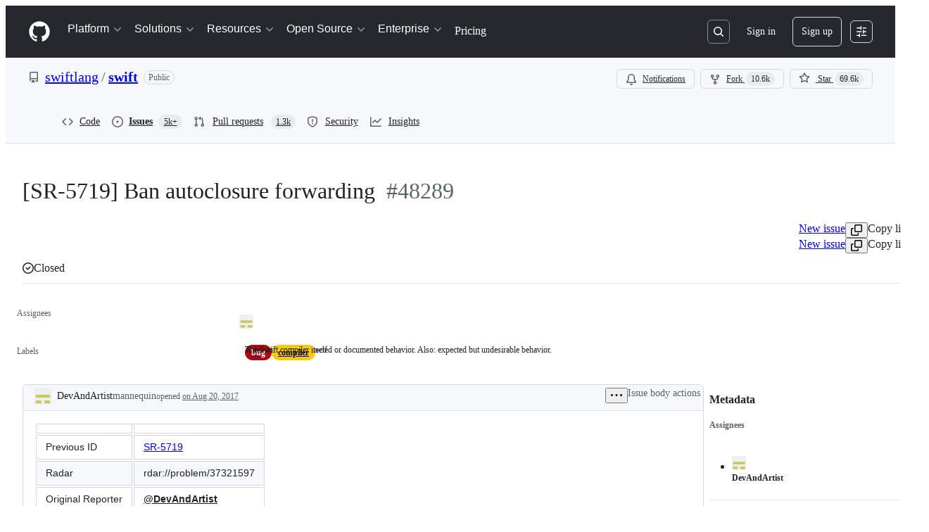

--- FILE ---
content_type: text/html; charset=utf-8
request_url: https://github.com/swiftlang/swift/issues/48289
body_size: 53332
content:






<!DOCTYPE html>
<html
  lang="en"
  
  data-color-mode="auto" data-light-theme="light" data-dark-theme="dark"
  data-a11y-animated-images="system" data-a11y-link-underlines="true"
  
  >




  <head>
    <meta charset="utf-8">
  <link rel="dns-prefetch" href="https://github.githubassets.com">
  <link rel="dns-prefetch" href="https://avatars.githubusercontent.com">
  <link rel="dns-prefetch" href="https://github-cloud.s3.amazonaws.com">
  <link rel="dns-prefetch" href="https://user-images.githubusercontent.com/">
  <link rel="preconnect" href="https://github.githubassets.com" crossorigin>
  <link rel="preconnect" href="https://avatars.githubusercontent.com">

  

  <link crossorigin="anonymous" media="all" rel="stylesheet" href="https://github.githubassets.com/assets/light-dac525bbd821.css" /><link crossorigin="anonymous" media="all" rel="stylesheet" href="https://github.githubassets.com/assets/light_high_contrast-56ccf4057897.css" /><link crossorigin="anonymous" media="all" rel="stylesheet" href="https://github.githubassets.com/assets/dark-784387e86ac0.css" /><link crossorigin="anonymous" media="all" rel="stylesheet" href="https://github.githubassets.com/assets/dark_high_contrast-79bd5fd84a86.css" /><link data-color-theme="light" crossorigin="anonymous" media="all" rel="stylesheet" data-href="https://github.githubassets.com/assets/light-dac525bbd821.css" /><link data-color-theme="light_high_contrast" crossorigin="anonymous" media="all" rel="stylesheet" data-href="https://github.githubassets.com/assets/light_high_contrast-56ccf4057897.css" /><link data-color-theme="light_colorblind" crossorigin="anonymous" media="all" rel="stylesheet" data-href="https://github.githubassets.com/assets/light_colorblind-0e24752a7d2b.css" /><link data-color-theme="light_colorblind_high_contrast" crossorigin="anonymous" media="all" rel="stylesheet" data-href="https://github.githubassets.com/assets/light_colorblind_high_contrast-412af2517363.css" /><link data-color-theme="light_tritanopia" crossorigin="anonymous" media="all" rel="stylesheet" data-href="https://github.githubassets.com/assets/light_tritanopia-6186e83663dc.css" /><link data-color-theme="light_tritanopia_high_contrast" crossorigin="anonymous" media="all" rel="stylesheet" data-href="https://github.githubassets.com/assets/light_tritanopia_high_contrast-9d33c7aea2e7.css" /><link data-color-theme="dark" crossorigin="anonymous" media="all" rel="stylesheet" data-href="https://github.githubassets.com/assets/dark-784387e86ac0.css" /><link data-color-theme="dark_high_contrast" crossorigin="anonymous" media="all" rel="stylesheet" data-href="https://github.githubassets.com/assets/dark_high_contrast-79bd5fd84a86.css" /><link data-color-theme="dark_colorblind" crossorigin="anonymous" media="all" rel="stylesheet" data-href="https://github.githubassets.com/assets/dark_colorblind-75db11311555.css" /><link data-color-theme="dark_colorblind_high_contrast" crossorigin="anonymous" media="all" rel="stylesheet" data-href="https://github.githubassets.com/assets/dark_colorblind_high_contrast-f2c1045899a2.css" /><link data-color-theme="dark_tritanopia" crossorigin="anonymous" media="all" rel="stylesheet" data-href="https://github.githubassets.com/assets/dark_tritanopia-f46d293c6ff3.css" /><link data-color-theme="dark_tritanopia_high_contrast" crossorigin="anonymous" media="all" rel="stylesheet" data-href="https://github.githubassets.com/assets/dark_tritanopia_high_contrast-e4b5684db29d.css" /><link data-color-theme="dark_dimmed" crossorigin="anonymous" media="all" rel="stylesheet" data-href="https://github.githubassets.com/assets/dark_dimmed-72c58078e707.css" /><link data-color-theme="dark_dimmed_high_contrast" crossorigin="anonymous" media="all" rel="stylesheet" data-href="https://github.githubassets.com/assets/dark_dimmed_high_contrast-956cb5dfcb85.css" />

  <style type="text/css">
    :root {
      --tab-size-preference: 4;
    }

    pre, code {
      tab-size: var(--tab-size-preference);
    }
  </style>

    <link crossorigin="anonymous" media="all" rel="stylesheet" href="https://github.githubassets.com/assets/primer-primitives-c37d781e2da5.css" />
    <link crossorigin="anonymous" media="all" rel="stylesheet" href="https://github.githubassets.com/assets/primer-dc3bfaf4b78e.css" />
    <link crossorigin="anonymous" media="all" rel="stylesheet" href="https://github.githubassets.com/assets/global-8d165b4dd377.css" />
    <link crossorigin="anonymous" media="all" rel="stylesheet" href="https://github.githubassets.com/assets/github-6d0965b43add.css" />
  <link crossorigin="anonymous" media="all" rel="stylesheet" href="https://github.githubassets.com/assets/repository-5d735668c600.css" />

  

  <script type="application/json" id="client-env">{"locale":"en","featureFlags":["a11y_status_checks_ruleset","actions_custom_images_public_preview_visibility","actions_custom_images_storage_billing_ui_visibility","actions_enable_snapshot_keyword","actions_image_version_event","actions_workflow_language_service","alternate_user_config_repo","api_insights_show_missing_data_banner","arianotify_comprehensive_migration","codespaces_prebuild_region_target_update","coding_agent_model_selection","consolidated_custom_properties_values_table","contentful_lp_footnotes","copilot_3p_agent_hovercards","copilot_agent_cli_public_preview","copilot_agent_sessions_alive_updates","copilot_agent_task_list_v2","copilot_agent_tasks_btn_code_nav","copilot_agent_tasks_btn_code_view","copilot_agent_tasks_btn_code_view_lines","copilot_agent_tasks_btn_repo","copilot_api_agentic_issue_marshal_yaml","copilot_byok_extended_capabilities","copilot_chat_agents_empty_state","copilot_chat_attach_multiple_images","copilot_chat_clear_model_selection_for_default_change","copilot_chat_file_redirect","copilot_chat_input_commands","copilot_chat_opening_thread_switch","copilot_chat_reduce_quota_checks","copilot_chat_search_bar_redirect","copilot_chat_selection_attachments","copilot_chat_vision_in_claude","copilot_chat_vision_preview_gate","copilot_coding_agent_task_response","copilot_custom_copilots","copilot_custom_copilots_feature_preview","copilot_duplicate_thread","copilot_extensions_hide_in_dotcom_chat","copilot_extensions_removal_on_marketplace","copilot_features_raycast_logo","copilot_file_block_ref_matching","copilot_ftp_hyperspace_upgrade_prompt","copilot_icebreakers_experiment_dashboard","copilot_icebreakers_experiment_hyperspace","copilot_immersive_generate_thread_name_async","copilot_immersive_job_result_preview","copilot_immersive_structured_model_picker","copilot_immersive_task_hyperlinking","copilot_immersive_task_within_chat_thread","copilot_org_policy_page_focus_mode","copilot_redirect_header_button_to_agents","copilot_security_alert_assignee_options","copilot_share_active_subthread","copilot_spaces_ga","copilot_spaces_individual_policies_ga","copilot_spaces_public_access_to_user_owned_spaces","copilot_spaces_use_search_endpoint","copilot_spark_empty_state","copilot_spark_handle_nil_friendly_name","copilot_stable_conversation_view","copilot_swe_agent_progress_commands","copilot_swe_agent_use_subagents","copilot_unconfigured_is_inherited","dashboard_lists_max_age_filter","dashboard_universe_2025_feedback_dialog","dom_node_counts","enterprise_ai_controls","failbot_report_error_react_apps_on_page","flex_cta_groups_mvp","global_nav_react_edit_status_dialog","global_nav_react_feature_preview","global_nav_react_teams_settings_page","global_nav_react_top_repos_api_caching","global_nav_repo_picker_debounce","hyperspace_2025_logged_out_batch_1","initial_per_page_pagination_updates","issue_fields_global_search","issue_fields_report_usage","issue_fields_timeline_events","issues_cache_operation_timeout","issues_cca_assign_actor_with_agent","issues_expanded_file_types","issues_lazy_load_comment_box_suggestions","issues_preheating_dependency_issues","issues_preheating_issue_row","issues_preheating_memex","issues_preheating_parent_issue","issues_preheating_secondary","issues_preheating_sub_issues","issues_preheating_timeline_issues","issues_react_bots_timeline_pagination","issues_react_chrome_container_query_fix","issues_react_client_side_caching_analytics","issues_react_client_side_caching_cb","issues_react_extended_preheat_analytics","issues_react_hot_cache","issues_react_prohibit_title_fallback","issues_react_safari_scroll_preservation","issues_react_turbo_cache_navigation","issues_react_use_turbo_for_cross_repo_navigation","issues_report_sidebar_interactions","lifecycle_label_name_updates","marketing_pages_search_explore_provider","memex_default_issue_create_repository","memex_display_button_config_menu","memex_grouped_by_edit_route","memex_live_update_hovercard","memex_mwl_filter_field_delimiter","mission_control_retry_on_401","mission_control_use_body_html","open_agent_session_in_vscode_insiders","open_agent_session_in_vscode_stable","primer_react_css_has_selector_perf","projects_assignee_max_limit","prs_conversations_react_split","react_profile_user_status_dialog_enabled","react_quality_profiling","repos_insights_remove_new_url","ruleset_deletion_confirmation","sample_network_conn_type","site_calculator_actions_2025","site_features_copilot_universe","site_homepage_collaborate_video","site_homepage_contentful","site_msbuild_webgl_hero","spark_prompt_secret_scanning","spark_server_connection_status","swe_agent_member_requests","viewscreen_sandbox","webp_support","workbench_store_readonly"],"copilotApiOverrideUrl":"https://api.githubcopilot.com"}</script>
<script crossorigin="anonymous" type="application/javascript" src="https://github.githubassets.com/assets/high-contrast-cookie-ff2c933fbe48.js"></script>
<script crossorigin="anonymous" type="application/javascript" src="https://github.githubassets.com/assets/wp-runtime-44b0d7869dc8.js" defer="defer"></script>
<script crossorigin="anonymous" type="application/javascript" src="https://github.githubassets.com/assets/78298-e2b301acbc0e.js" defer="defer"></script>
<script crossorigin="anonymous" type="application/javascript" src="https://github.githubassets.com/assets/6488-de87864e6818.js" defer="defer"></script>
<script crossorigin="anonymous" type="application/javascript" src="https://github.githubassets.com/assets/82075-ddabaa5df8f1.js" defer="defer"></script>
<script crossorigin="anonymous" type="application/javascript" src="https://github.githubassets.com/assets/environment-2e8c0c3a6eab.js" defer="defer"></script>
<script crossorigin="anonymous" type="application/javascript" src="https://github.githubassets.com/assets/97068-2c8e697c6e8c.js" defer="defer"></script>
<script crossorigin="anonymous" type="application/javascript" src="https://github.githubassets.com/assets/43784-4652ae97a661.js" defer="defer"></script>
<script crossorigin="anonymous" type="application/javascript" src="https://github.githubassets.com/assets/4712-6fc930a63a4b.js" defer="defer"></script>
<script crossorigin="anonymous" type="application/javascript" src="https://github.githubassets.com/assets/81028-4fa90b716172.js" defer="defer"></script>
<script crossorigin="anonymous" type="application/javascript" src="https://github.githubassets.com/assets/74911-498f12492577.js" defer="defer"></script>
<script crossorigin="anonymous" type="application/javascript" src="https://github.githubassets.com/assets/91853-448038d8f9ef.js" defer="defer"></script>
<script crossorigin="anonymous" type="application/javascript" src="https://github.githubassets.com/assets/78143-31968346cf4c.js" defer="defer"></script>
<script crossorigin="anonymous" type="application/javascript" src="https://github.githubassets.com/assets/78954-eeadcb8a29db.js" defer="defer"></script>
<script crossorigin="anonymous" type="application/javascript" src="https://github.githubassets.com/assets/github-elements-0fb6acf0f24b.js" defer="defer"></script>
<script crossorigin="anonymous" type="application/javascript" src="https://github.githubassets.com/assets/element-registry-2f2e8bd1e278.js" defer="defer"></script>
<script crossorigin="anonymous" type="application/javascript" src="https://github.githubassets.com/assets/react-core-e58908b2bdcf.js" defer="defer"></script>
<script crossorigin="anonymous" type="application/javascript" src="https://github.githubassets.com/assets/react-lib-b492ee0e2c35.js" defer="defer"></script>
<script crossorigin="anonymous" type="application/javascript" src="https://github.githubassets.com/assets/90780-1a0f3d593ff0.js" defer="defer"></script>
<script crossorigin="anonymous" type="application/javascript" src="https://github.githubassets.com/assets/28546-ee41c9313871.js" defer="defer"></script>
<script crossorigin="anonymous" type="application/javascript" src="https://github.githubassets.com/assets/17688-a9e16fb5ed13.js" defer="defer"></script>
<script crossorigin="anonymous" type="application/javascript" src="https://github.githubassets.com/assets/15938-1bc2c363d5ed.js" defer="defer"></script>
<script crossorigin="anonymous" type="application/javascript" src="https://github.githubassets.com/assets/70191-36bdeb9f5eb6.js" defer="defer"></script>
<script crossorigin="anonymous" type="application/javascript" src="https://github.githubassets.com/assets/7332-5ea4ccf72018.js" defer="defer"></script>
<script crossorigin="anonymous" type="application/javascript" src="https://github.githubassets.com/assets/66721-c03c0d8e4fbe.js" defer="defer"></script>
<script crossorigin="anonymous" type="application/javascript" src="https://github.githubassets.com/assets/51519-08058b4d6d41.js" defer="defer"></script>
<script crossorigin="anonymous" type="application/javascript" src="https://github.githubassets.com/assets/27376-a7c75ed72fe1.js" defer="defer"></script>
<script crossorigin="anonymous" type="application/javascript" src="https://github.githubassets.com/assets/96384-94f4e11ad43a.js" defer="defer"></script>
<script crossorigin="anonymous" type="application/javascript" src="https://github.githubassets.com/assets/19718-302da6273821.js" defer="defer"></script>
<script crossorigin="anonymous" type="application/javascript" src="https://github.githubassets.com/assets/behaviors-35f5ddcf0674.js" defer="defer"></script>
<script crossorigin="anonymous" type="application/javascript" src="https://github.githubassets.com/assets/37911-8ca53539e04e.js" defer="defer"></script>
<script crossorigin="anonymous" type="application/javascript" src="https://github.githubassets.com/assets/notifications-global-09b60cb040de.js" defer="defer"></script>
<script crossorigin="anonymous" type="application/javascript" src="https://github.githubassets.com/assets/primer-react-461f94d12ce0.js" defer="defer"></script>
<script crossorigin="anonymous" type="application/javascript" src="https://github.githubassets.com/assets/octicons-react-a215e6ee021a.js" defer="defer"></script>
<script crossorigin="anonymous" type="application/javascript" src="https://github.githubassets.com/assets/31475-2b0a1453a474.js" defer="defer"></script>
<script crossorigin="anonymous" type="application/javascript" src="https://github.githubassets.com/assets/42892-86c578f4fa0a.js" defer="defer"></script>
<script crossorigin="anonymous" type="application/javascript" src="https://github.githubassets.com/assets/62522-3e3f44aed73b.js" defer="defer"></script>
<script crossorigin="anonymous" type="application/javascript" src="https://github.githubassets.com/assets/99418-9d4961969e0d.js" defer="defer"></script>
<script crossorigin="anonymous" type="application/javascript" src="https://github.githubassets.com/assets/30587-8ee8ce5d4e19.js" defer="defer"></script>
<script crossorigin="anonymous" type="application/javascript" src="https://github.githubassets.com/assets/72471-29a70f0e5076.js" defer="defer"></script>
<script crossorigin="anonymous" type="application/javascript" src="https://github.githubassets.com/assets/55229-566f8feccfd6.js" defer="defer"></script>
<script crossorigin="anonymous" type="application/javascript" src="https://github.githubassets.com/assets/33915-05ba9b3edc31.js" defer="defer"></script>
<script crossorigin="anonymous" type="application/javascript" src="https://github.githubassets.com/assets/95768-6ebf46d0e6e7.js" defer="defer"></script>
<script crossorigin="anonymous" type="application/javascript" src="https://github.githubassets.com/assets/51220-1830aac4fd9d.js" defer="defer"></script>
<script crossorigin="anonymous" type="application/javascript" src="https://github.githubassets.com/assets/62469-7063f8c06f17.js" defer="defer"></script>
<script crossorigin="anonymous" type="application/javascript" src="https://github.githubassets.com/assets/98488-33604ad248e7.js" defer="defer"></script>
<script crossorigin="anonymous" type="application/javascript" src="https://github.githubassets.com/assets/40420-35fe8a8a8f6e.js" defer="defer"></script>
<script crossorigin="anonymous" type="application/javascript" src="https://github.githubassets.com/assets/67602-b6c420946f9c.js" defer="defer"></script>
<script crossorigin="anonymous" type="application/javascript" src="https://github.githubassets.com/assets/26744-863875e3115b.js" defer="defer"></script>
<script crossorigin="anonymous" type="application/javascript" src="https://github.githubassets.com/assets/57026-d062b09b7206.js" defer="defer"></script>
<script crossorigin="anonymous" type="application/javascript" src="https://github.githubassets.com/assets/18312-eae0b7b61115.js" defer="defer"></script>
<script crossorigin="anonymous" type="application/javascript" src="https://github.githubassets.com/assets/24774-d8e1865f3223.js" defer="defer"></script>
<script crossorigin="anonymous" type="application/javascript" src="https://github.githubassets.com/assets/95767-c092be5e63c2.js" defer="defer"></script>
<script crossorigin="anonymous" type="application/javascript" src="https://github.githubassets.com/assets/50517-abffb7e27c7a.js" defer="defer"></script>
<script crossorigin="anonymous" type="application/javascript" src="https://github.githubassets.com/assets/60023-3126e534b530.js" defer="defer"></script>
<script crossorigin="anonymous" type="application/javascript" src="https://github.githubassets.com/assets/60314-b7df6b26e42e.js" defer="defer"></script>
<script crossorigin="anonymous" type="application/javascript" src="https://github.githubassets.com/assets/59672-f76ff11fff8e.js" defer="defer"></script>
<script crossorigin="anonymous" type="application/javascript" src="https://github.githubassets.com/assets/83494-50f96c46f27e.js" defer="defer"></script>
<script crossorigin="anonymous" type="application/javascript" src="https://github.githubassets.com/assets/83463-7d0deb27c2d1.js" defer="defer"></script>
<script crossorigin="anonymous" type="application/javascript" src="https://github.githubassets.com/assets/40771-526776c2b55a.js" defer="defer"></script>
<script crossorigin="anonymous" type="application/javascript" src="https://github.githubassets.com/assets/87670-404a990aba21.js" defer="defer"></script>
<script crossorigin="anonymous" type="application/javascript" src="https://github.githubassets.com/assets/66990-9de206c4d4ba.js" defer="defer"></script>
<script crossorigin="anonymous" type="application/javascript" src="https://github.githubassets.com/assets/39360-8833537a4b59.js" defer="defer"></script>
<script crossorigin="anonymous" type="application/javascript" src="https://github.githubassets.com/assets/66483-297d50006c19.js" defer="defer"></script>
<script crossorigin="anonymous" type="application/javascript" src="https://github.githubassets.com/assets/92415-0234472ac7d2.js" defer="defer"></script>
<script crossorigin="anonymous" type="application/javascript" src="https://github.githubassets.com/assets/29665-1d34baf5b8ee.js" defer="defer"></script>
<script crossorigin="anonymous" type="application/javascript" src="https://github.githubassets.com/assets/48738-8662dc964557.js" defer="defer"></script>
<script crossorigin="anonymous" type="application/javascript" src="https://github.githubassets.com/assets/4817-04011b02de2f.js" defer="defer"></script>
<script crossorigin="anonymous" type="application/javascript" src="https://github.githubassets.com/assets/91232-789a8efa6c89.js" defer="defer"></script>
<script crossorigin="anonymous" type="application/javascript" src="https://github.githubassets.com/assets/37294-3027c898e0c4.js" defer="defer"></script>
<script crossorigin="anonymous" type="application/javascript" src="https://github.githubassets.com/assets/2635-127f0c6623da.js" defer="defer"></script>
<script crossorigin="anonymous" type="application/javascript" src="https://github.githubassets.com/assets/30721-d71f09e8146a.js" defer="defer"></script>
<script crossorigin="anonymous" type="application/javascript" src="https://github.githubassets.com/assets/99808-82ea480038ad.js" defer="defer"></script>
<script crossorigin="anonymous" type="application/javascript" src="https://github.githubassets.com/assets/52302-46703fca32ec.js" defer="defer"></script>
<script crossorigin="anonymous" type="application/javascript" src="https://github.githubassets.com/assets/81171-e49c56326cba.js" defer="defer"></script>
<script crossorigin="anonymous" type="application/javascript" src="https://github.githubassets.com/assets/67071-ce73664672d1.js" defer="defer"></script>
<script crossorigin="anonymous" type="application/javascript" src="https://github.githubassets.com/assets/22116-d1b963d78a9e.js" defer="defer"></script>
<script crossorigin="anonymous" type="application/javascript" src="https://github.githubassets.com/assets/7444-e8ea19c570fd.js" defer="defer"></script>
<script crossorigin="anonymous" type="application/javascript" src="https://github.githubassets.com/assets/5280-3cadd9387f4b.js" defer="defer"></script>
<script crossorigin="anonymous" type="application/javascript" src="https://github.githubassets.com/assets/44185-ee8cad5884c1.js" defer="defer"></script>
<script crossorigin="anonymous" type="application/javascript" src="https://github.githubassets.com/assets/66055-488b76681820.js" defer="defer"></script>
<script crossorigin="anonymous" type="application/javascript" src="https://github.githubassets.com/assets/5517-86a794cb4661.js" defer="defer"></script>
<script crossorigin="anonymous" type="application/javascript" src="https://github.githubassets.com/assets/43258-c662240107b3.js" defer="defer"></script>
<script crossorigin="anonymous" type="application/javascript" src="https://github.githubassets.com/assets/34133-b9c766ca7a0b.js" defer="defer"></script>
<script crossorigin="anonymous" type="application/javascript" src="https://github.githubassets.com/assets/issues-react-69890d45fa61.js" defer="defer"></script>
<link crossorigin="anonymous" media="all" rel="stylesheet" href="https://github.githubassets.com/assets/primer-react.272733bb6899c5359cf5.module.css" />
<link crossorigin="anonymous" media="all" rel="stylesheet" href="https://github.githubassets.com/assets/7444.2af476896bee157e414b.module.css" />
<link crossorigin="anonymous" media="all" rel="stylesheet" href="https://github.githubassets.com/assets/5517.39bd0deb7e1592cc2db4.module.css" />
<link crossorigin="anonymous" media="all" rel="stylesheet" href="https://github.githubassets.com/assets/issues-react.f601568a3ac000b8062f.module.css" />
  
  <script crossorigin="anonymous" type="application/javascript" src="https://github.githubassets.com/assets/51380-03f792003204.js" defer="defer"></script>
<script crossorigin="anonymous" type="application/javascript" src="https://github.githubassets.com/assets/35191-61af33353bf5.js" defer="defer"></script>
<script crossorigin="anonymous" type="application/javascript" src="https://github.githubassets.com/assets/notifications-subscriptions-menu-440d470a500e.js" defer="defer"></script>
<link crossorigin="anonymous" media="all" rel="stylesheet" href="https://github.githubassets.com/assets/notifications-subscriptions-menu.933100a30c03fd4e8ae4.module.css" />


  <title>[SR-5719] Ban autoclosure forwarding  · Issue #48289 · swiftlang/swift · GitHub</title>



  <meta name="route-pattern" content="/_view_fragments/issues/show/:user_id/:repository/:id/issue_layout(.:format)" data-turbo-transient>
  <meta name="route-controller" content="voltron_issues_fragments" data-turbo-transient>
  <meta name="route-action" content="issue_layout" data-turbo-transient>
  <meta name="fetch-nonce" content="v2:d0273fa7-9106-c62e-c175-2fa8cafa0bcc">

    
  <meta name="current-catalog-service-hash" content="81bb79d38c15960b92d99bca9288a9108c7a47b18f2423d0f6438c5b7bcd2114">


  <meta name="request-id" content="B038:DF02E:1256FA7:182C5C7:69718769" data-pjax-transient="true"/><meta name="html-safe-nonce" content="20170d6156a821b537d63190efcac4421471a61074b9555095085eb4fa7e1e4d" data-pjax-transient="true"/><meta name="visitor-payload" content="eyJyZWZlcnJlciI6IiIsInJlcXVlc3RfaWQiOiJCMDM4OkRGMDJFOjEyNTZGQTc6MTgyQzVDNzo2OTcxODc2OSIsInZpc2l0b3JfaWQiOiI3MzI0MzA3NTk4MjE3NDE0NTA1IiwicmVnaW9uX2VkZ2UiOiJpYWQiLCJyZWdpb25fcmVuZGVyIjoiaWFkIn0=" data-pjax-transient="true"/><meta name="visitor-hmac" content="99fecdbb7c6cd10d0beb5294775dc610bed8a92202d41efb553d3a3de1b81c74" data-pjax-transient="true"/>


    <meta name="hovercard-subject-tag" content="issue:1214167220" data-turbo-transient>


  <meta name="github-keyboard-shortcuts" content="repository,issues,copilot" data-turbo-transient="true" />
  

  <meta name="selected-link" value="repo_issues" data-turbo-transient>
  <link rel="assets" href="https://github.githubassets.com/">

    <meta name="google-site-verification" content="Apib7-x98H0j5cPqHWwSMm6dNU4GmODRoqxLiDzdx9I">

<meta name="octolytics-url" content="https://collector.github.com/github/collect" />

  <meta name="analytics-location" content="/&lt;user-name&gt;/&lt;repo-name&gt;/voltron/issues_fragments/issue_layout" data-turbo-transient="true" />

  




    <meta name="user-login" content="">

  

    <meta name="viewport" content="width=device-width">

    

      <meta name="description" content="Previous ID SR-5719 Radar rdar://problem/37321597 Original Reporter @DevAndArtist Type Bug Status Resolved Resolution Done Environment Xcode 8.3.3 Additional Detail from JIRA Votes 0 Component/s Compiler Labels Bug Assignee @DevAndArtist...">

      <link rel="search" type="application/opensearchdescription+xml" href="/opensearch.xml" title="GitHub">

    <link rel="fluid-icon" href="https://github.com/fluidicon.png" title="GitHub">
    <meta property="fb:app_id" content="1401488693436528">
    <meta name="apple-itunes-app" content="app-id=1477376905, app-argument=https://github.com/_view_fragments/issues/show/swiftlang/swift/48289/issue_layout" />

      <meta name="twitter:image" content="https://opengraph.githubassets.com/83a5ffae292ff9bc71521868e7ddb810aa2a1fe4323cee56575fe9052697d1d9/swiftlang/swift/issues/48289" /><meta name="twitter:site" content="@github" /><meta name="twitter:card" content="summary_large_image" /><meta name="twitter:title" content="[SR-5719] Ban autoclosure forwarding  · Issue #48289 · swiftlang/swift" /><meta name="twitter:description" content="Previous ID SR-5719 Radar rdar://problem/37321597 Original Reporter @DevAndArtist Type Bug Status Resolved Resolution Done Environment Xcode 8.3.3 Additional Detail from JIRA Votes 0 Component/s Co..." />
  <meta property="og:image" content="https://opengraph.githubassets.com/83a5ffae292ff9bc71521868e7ddb810aa2a1fe4323cee56575fe9052697d1d9/swiftlang/swift/issues/48289" /><meta property="og:image:alt" content="Previous ID SR-5719 Radar rdar://problem/37321597 Original Reporter @DevAndArtist Type Bug Status Resolved Resolution Done Environment Xcode 8.3.3 Additional Detail from JIRA Votes 0 Component/s Co..." /><meta property="og:image:width" content="1200" /><meta property="og:image:height" content="600" /><meta property="og:site_name" content="GitHub" /><meta property="og:type" content="object" /><meta property="og:title" content="[SR-5719] Ban autoclosure forwarding  · Issue #48289 · swiftlang/swift" /><meta property="og:url" content="https://github.com/swiftlang/swift/issues/48289" /><meta property="og:description" content="Previous ID SR-5719 Radar rdar://problem/37321597 Original Reporter @DevAndArtist Type Bug Status Resolved Resolution Done Environment Xcode 8.3.3 Additional Detail from JIRA Votes 0 Component/s Co..." /><meta property="og:author:username" content="DevAndArtist" />
  




      <meta name="hostname" content="github.com">



        <meta name="expected-hostname" content="github.com">


  <meta http-equiv="x-pjax-version" content="67525aebd45055a4052dfa73dca379a753b0f9d147f02f490e5c40f87e115264" data-turbo-track="reload">
  <meta http-equiv="x-pjax-csp-version" content="21a43568025709b66240454fc92d4f09335a96863f8ab1c46b4a07f6a5b67102" data-turbo-track="reload">
  <meta http-equiv="x-pjax-css-version" content="c9298096c4158bb19af547ef8555eb72bb736c5829dcfde131418790fffaab18" data-turbo-track="reload">
  <meta http-equiv="x-pjax-js-version" content="2b0f2f00499ad3dd2c21ad030a3c403edca54df20ea256f6517c6d8c4fa3a1a4" data-turbo-track="reload">

  <meta name="turbo-cache-control" content="no-preview" data-turbo-transient="">

      <meta name="voltron-timing" value="504">
    <script type="application/ld+json">{"@context":"https://schema.org","@type":"DiscussionForumPosting","headline":"[SR-5719] Ban autoclosure forwarding ","articleBody":"\n   |                  |                 |\n   |------------------|-----------------|\n   |Previous ID       | SR-5719      |\n   |Radar             | rdar://problem/37321597         |\n   |Original Reporter | @DevAndArtist      |\n   |Type              | Bug    |\n   |Status            | Resolved        |\n   |Resolution        | Done    |\n        \n\u003cdetails\u003e\n  \u003csummary\u003eEnvironment\u003c/summary\u003e\n\nXcode 8.3.3\n\n\n\u003c/details\u003e\n\n   \u003cdetails\u003e\n  \u003csummary\u003eAdditional Detail from JIRA\u003c/summary\u003e\n\n   |                  |                 |\n   |------------------|-----------------|\n   |Votes             | 0         |\n   |Component/s       | Compiler    |\n   |Labels            | Bug        |\n   |Assignee          | @DevAndArtist      |\n   |Priority          | Medium      |\n\n   \n\n   md5: 401a3fa1c8f5f08e5385cee515f04b79\n\n  \u003c/details\u003e\n\n\n\n\n**is duplicated by**:  \n* [SR-9494](https://bugs.swift.org/browse/SR-9494) Disable @autoclosure forwarding and provide a fix-it to add `()`  \n\n\n**Issue Description:**\n\n\n``` java\nfunc autoclosureFoo(_ c: @autoclosure () -\u003e Int) {\n    print(c())\n}\n\nfunc autoclosureBar(_ c: @autoclosure () -\u003e Int) {\n    autoclosureFoo(c) // \u003c-- This one here\n    autoclosureFoo(c())\n}\n\nfunc baz(_ c: () -\u003e Int) {\n    autoclosureFoo(c) // does not work as expected\n}\n\nautoclosureBar(42)\n```\n\nIf this requires a full review on the evolution side, let me know, I'll start a new thread.\n\n\n   ","author":{"url":"https://github.com/DevAndArtist","@type":"Person","name":"DevAndArtist"},"datePublished":"2017-08-20T12:29:34.000Z","interactionStatistic":{"@type":"InteractionCounter","interactionType":"https://schema.org/CommentAction","userInteractionCount":6},"url":"https://github.com/48289/swift/issues/48289"}</script> 
  <meta name="go-import" content="github.com/swiftlang/swift git https://github.com/swiftlang/swift.git">

  <meta name="octolytics-dimension-user_id" content="42816656" /><meta name="octolytics-dimension-user_login" content="swiftlang" /><meta name="octolytics-dimension-repository_id" content="44838949" /><meta name="octolytics-dimension-repository_nwo" content="swiftlang/swift" /><meta name="octolytics-dimension-repository_public" content="true" /><meta name="octolytics-dimension-repository_is_fork" content="false" /><meta name="octolytics-dimension-repository_network_root_id" content="44838949" /><meta name="octolytics-dimension-repository_network_root_nwo" content="swiftlang/swift" />



      <link rel="canonical" href="https://github.com/swiftlang/swift/issues/48289" data-turbo-transient>


    <meta name="turbo-body-classes" content="logged-out env-production page-responsive">
  <meta name="disable-turbo" content="false">


  <meta name="browser-stats-url" content="https://api.github.com/_private/browser/stats">

  <meta name="browser-errors-url" content="https://api.github.com/_private/browser/errors">

  <meta name="release" content="67235153f3c1514ed5f7dc469f138abc377bd388">
  <meta name="ui-target" content="full">

  <link rel="mask-icon" href="https://github.githubassets.com/assets/pinned-octocat-093da3e6fa40.svg" color="#000000">
  <link rel="alternate icon" class="js-site-favicon" type="image/png" href="https://github.githubassets.com/favicons/favicon.png">
  <link rel="icon" class="js-site-favicon" type="image/svg+xml" href="https://github.githubassets.com/favicons/favicon.svg" data-base-href="https://github.githubassets.com/favicons/favicon">

<meta name="theme-color" content="#1e2327">
<meta name="color-scheme" content="light dark" />


  <link rel="manifest" href="/manifest.json" crossOrigin="use-credentials">

  </head>

  <body class="logged-out env-production page-responsive" style="word-wrap: break-word;" >
    <div data-turbo-body class="logged-out env-production page-responsive" style="word-wrap: break-word;" >
      <div id="__primerPortalRoot__" role="region" style="z-index: 1000; position: absolute; width: 100%;" data-turbo-permanent></div>
      



    <div class="position-relative header-wrapper js-header-wrapper ">
      <a href="#start-of-content" data-skip-target-assigned="false" class="px-2 py-4 color-bg-accent-emphasis color-fg-on-emphasis show-on-focus js-skip-to-content">Skip to content</a>

      <span data-view-component="true" class="progress-pjax-loader Progress position-fixed width-full">
    <span style="width: 0%;" data-view-component="true" class="Progress-item progress-pjax-loader-bar left-0 top-0 color-bg-accent-emphasis"></span>
</span>      
      
      <link crossorigin="anonymous" media="all" rel="stylesheet" href="https://github.githubassets.com/assets/keyboard-shortcuts-dialog.29aaeaafa90f007c6f61.module.css" />

<react-partial
  partial-name="keyboard-shortcuts-dialog"
  data-ssr="false"
  data-attempted-ssr="false"
  data-react-profiling="true"
>
  
  <script type="application/json" data-target="react-partial.embeddedData">{"props":{"docsUrl":"https://docs.github.com/get-started/accessibility/keyboard-shortcuts"}}</script>
  <div data-target="react-partial.reactRoot"></div>
</react-partial>





      

          

              
<script crossorigin="anonymous" type="application/javascript" src="https://github.githubassets.com/assets/43862-5c4df3ba1119.js" defer="defer"></script>
<script crossorigin="anonymous" type="application/javascript" src="https://github.githubassets.com/assets/85110-5c8beb884518.js" defer="defer"></script>
<script crossorigin="anonymous" type="application/javascript" src="https://github.githubassets.com/assets/sessions-dc7eea68d186.js" defer="defer"></script>

<style>
  /* Override primer focus outline color for marketing header dropdown links for better contrast */
  [data-color-mode="light"] .HeaderMenu-dropdown-link:focus-visible,
  [data-color-mode="light"] .HeaderMenu-trailing-link a:focus-visible {
    outline-color: var(--color-accent-fg);
  }
</style>

<header class="HeaderMktg header-logged-out js-details-container js-header Details f4 py-3" role="banner" data-is-top="true" data-color-mode=light data-light-theme=light data-dark-theme=dark>
  <h2 class="sr-only">Navigation Menu</h2>

  <button type="button" class="HeaderMktg-backdrop d-lg-none border-0 position-fixed top-0 left-0 width-full height-full js-details-target" aria-label="Toggle navigation">
    <span class="d-none">Toggle navigation</span>
  </button>

  <div class="d-flex flex-column flex-lg-row flex-items-center px-3 px-md-4 px-lg-5 height-full position-relative z-1">
    <div class="d-flex flex-justify-between flex-items-center width-full width-lg-auto">
      <div class="flex-1">
        <button aria-label="Toggle navigation" aria-expanded="false" type="button" data-view-component="true" class="js-details-target js-nav-padding-recalculate js-header-menu-toggle Button--link Button--medium Button d-lg-none color-fg-inherit p-1">  <span class="Button-content">
    <span class="Button-label"><div class="HeaderMenu-toggle-bar rounded my-1"></div>
            <div class="HeaderMenu-toggle-bar rounded my-1"></div>
            <div class="HeaderMenu-toggle-bar rounded my-1"></div></span>
  </span>
</button>
      </div>

      <a class="mr-lg-3 color-fg-inherit flex-order-2 js-prevent-focus-on-mobile-nav"
        href="/"
        aria-label="Homepage"
        data-analytics-event="{&quot;category&quot;:&quot;Marketing nav&quot;,&quot;action&quot;:&quot;click to go to homepage&quot;,&quot;label&quot;:&quot;ref_page:Marketing;ref_cta:Logomark;ref_loc:Header&quot;}">
        <svg height="32" aria-hidden="true" viewBox="0 0 24 24" version="1.1" width="32" data-view-component="true" class="octicon octicon-mark-github">
    <path d="M12 1C5.923 1 1 5.923 1 12c0 4.867 3.149 8.979 7.521 10.436.55.096.756-.233.756-.522 0-.262-.013-1.128-.013-2.049-2.764.509-3.479-.674-3.699-1.292-.124-.317-.66-1.293-1.127-1.554-.385-.207-.936-.715-.014-.729.866-.014 1.485.797 1.691 1.128.99 1.663 2.571 1.196 3.204.907.096-.715.385-1.196.701-1.471-2.448-.275-5.005-1.224-5.005-5.432 0-1.196.426-2.186 1.128-2.956-.111-.275-.496-1.402.11-2.915 0 0 .921-.288 3.024 1.128a10.193 10.193 0 0 1 2.75-.371c.936 0 1.871.123 2.75.371 2.104-1.43 3.025-1.128 3.025-1.128.605 1.513.221 2.64.111 2.915.701.77 1.127 1.747 1.127 2.956 0 4.222-2.571 5.157-5.019 5.432.399.344.743 1.004.743 2.035 0 1.471-.014 2.654-.014 3.025 0 .289.206.632.756.522C19.851 20.979 23 16.854 23 12c0-6.077-4.922-11-11-11Z"></path>
</svg>
      </a>

      <div class="d-flex flex-1 flex-order-2 text-right d-lg-none gap-2 flex-justify-end">
          <a
            href="/login?return_to=https%3A%2F%2Fgithub.com%2Fswiftlang%2Fswift%2Fissues%2F48289"
            class="HeaderMenu-link HeaderMenu-button d-inline-flex f5 no-underline border color-border-default rounded-2 px-2 py-1 color-fg-inherit js-prevent-focus-on-mobile-nav"
            data-hydro-click="{&quot;event_type&quot;:&quot;authentication.click&quot;,&quot;payload&quot;:{&quot;location_in_page&quot;:&quot;site header menu&quot;,&quot;repository_id&quot;:null,&quot;auth_type&quot;:&quot;SIGN_UP&quot;,&quot;originating_url&quot;:&quot;https://github.com/swiftlang/swift/issues/48289&quot;,&quot;user_id&quot;:null}}" data-hydro-click-hmac="cc1df3cbdbe6076ca73e121cd8dcd634f941fc8e1e9445d65337548851d66161"
            data-analytics-event="{&quot;category&quot;:&quot;Marketing nav&quot;,&quot;action&quot;:&quot;click to Sign in&quot;,&quot;label&quot;:&quot;ref_page:Marketing;ref_cta:Sign in;ref_loc:Header&quot;}"
          >
            Sign in
          </a>
              <div class="AppHeader-appearanceSettings">
    <react-partial-anchor>
      <button data-target="react-partial-anchor.anchor" id="icon-button-c348293c-446d-4822-a896-c596404fea5c" aria-labelledby="tooltip-a08a5096-517f-4c49-bee0-2e577eff03da" type="button" disabled="disabled" data-view-component="true" class="Button Button--iconOnly Button--invisible Button--medium AppHeader-button HeaderMenu-link border cursor-wait">  <svg aria-hidden="true" height="16" viewBox="0 0 16 16" version="1.1" width="16" data-view-component="true" class="octicon octicon-sliders Button-visual">
    <path d="M15 2.75a.75.75 0 0 1-.75.75h-4a.75.75 0 0 1 0-1.5h4a.75.75 0 0 1 .75.75Zm-8.5.75v1.25a.75.75 0 0 0 1.5 0v-4a.75.75 0 0 0-1.5 0V2H1.75a.75.75 0 0 0 0 1.5H6.5Zm1.25 5.25a.75.75 0 0 0 0-1.5h-6a.75.75 0 0 0 0 1.5h6ZM15 8a.75.75 0 0 1-.75.75H11.5V10a.75.75 0 1 1-1.5 0V6a.75.75 0 0 1 1.5 0v1.25h2.75A.75.75 0 0 1 15 8Zm-9 5.25v-2a.75.75 0 0 0-1.5 0v1.25H1.75a.75.75 0 0 0 0 1.5H4.5v1.25a.75.75 0 0 0 1.5 0v-2Zm9 0a.75.75 0 0 1-.75.75h-6a.75.75 0 0 1 0-1.5h6a.75.75 0 0 1 .75.75Z"></path>
</svg>
</button><tool-tip id="tooltip-a08a5096-517f-4c49-bee0-2e577eff03da" for="icon-button-c348293c-446d-4822-a896-c596404fea5c" popover="manual" data-direction="s" data-type="label" data-view-component="true" class="sr-only position-absolute">Appearance settings</tool-tip>

      <template data-target="react-partial-anchor.template">
        <link crossorigin="anonymous" media="all" rel="stylesheet" href="https://github.githubassets.com/assets/appearance-settings.753d458774a2f782559b.module.css" />

<react-partial
  partial-name="appearance-settings"
  data-ssr="false"
  data-attempted-ssr="false"
  data-react-profiling="true"
>
  
  <script type="application/json" data-target="react-partial.embeddedData">{"props":{}}</script>
  <div data-target="react-partial.reactRoot"></div>
</react-partial>


      </template>
    </react-partial-anchor>
  </div>

      </div>
    </div>


    <div class="HeaderMenu js-header-menu height-fit position-lg-relative d-lg-flex flex-column flex-auto top-0">
      <div class="HeaderMenu-wrapper d-flex flex-column flex-self-start flex-lg-row flex-auto rounded rounded-lg-0">
            <link crossorigin="anonymous" media="all" rel="stylesheet" href="https://github.githubassets.com/assets/marketing-navigation.4bd5b20d56a72071b91a.module.css" />

<react-partial
  partial-name="marketing-navigation"
  data-ssr="true"
  data-attempted-ssr="true"
  data-react-profiling="true"
>
  
  <script type="application/json" data-target="react-partial.embeddedData">{"props":{"should_use_dotcom_links":true}}</script>
  <div data-target="react-partial.reactRoot"><nav class="MarketingNavigation-module__nav--jA9Zq" aria-label="Global"><ul class="MarketingNavigation-module__list--r_vr2"><li><div class="NavDropdown-module__container--bmXM2 js-details-container js-header-menu-item"><button type="button" class="NavDropdown-module__button--Hq9UR js-details-target" aria-expanded="false">Platform<svg aria-hidden="true" focusable="false" class="octicon octicon-chevron-right NavDropdown-module__buttonIcon--SR0Ke" viewBox="0 0 16 16" width="16" height="16" fill="currentColor" display="inline-block" overflow="visible" style="vertical-align:text-bottom"><path d="M6.22 3.22a.75.75 0 0 1 1.06 0l4.25 4.25a.75.75 0 0 1 0 1.06l-4.25 4.25a.751.751 0 0 1-1.042-.018.751.751 0 0 1-.018-1.042L9.94 8 6.22 4.28a.75.75 0 0 1 0-1.06Z"></path></svg></button><div class="NavDropdown-module__dropdown--Ig57Y"><ul class="NavDropdown-module__list--RwSSK"><li><div class="NavGroup-module__group--T925n"><span class="NavGroup-module__title--TdKyz">AI CODE CREATION</span><ul class="NavGroup-module__list--M8eGv"><li><a href="https://github.com/features/copilot" data-analytics-event="{&quot;action&quot;:&quot;github_copilot&quot;,&quot;tag&quot;:&quot;link&quot;,&quot;context&quot;:&quot;platform&quot;,&quot;location&quot;:&quot;navbar&quot;,&quot;label&quot;:&quot;github_copilot_link_platform_navbar&quot;}" class="NavLink-module__link--n48VB"><div class="NavLink-module__text--SdWkb"><svg aria-hidden="true" focusable="false" class="octicon octicon-copilot NavLink-module__icon--h0sw7" viewBox="0 0 24 24" width="24" height="24" fill="currentColor" display="inline-block" overflow="visible" style="vertical-align:text-bottom"><path d="M23.922 16.992c-.861 1.495-5.859 5.023-11.922 5.023-6.063 0-11.061-3.528-11.922-5.023A.641.641 0 0 1 0 16.736v-2.869a.841.841 0 0 1 .053-.22c.372-.935 1.347-2.292 2.605-2.656.167-.429.414-1.055.644-1.517a10.195 10.195 0 0 1-.052-1.086c0-1.331.282-2.499 1.132-3.368.397-.406.89-.717 1.474-.952 1.399-1.136 3.392-2.093 6.122-2.093 2.731 0 4.767.957 6.166 2.093.584.235 1.077.546 1.474.952.85.869 1.132 2.037 1.132 3.368 0 .368-.014.733-.052 1.086.23.462.477 1.088.644 1.517 1.258.364 2.233 1.721 2.605 2.656a.832.832 0 0 1 .053.22v2.869a.641.641 0 0 1-.078.256ZM12.172 11h-.344a4.323 4.323 0 0 1-.355.508C10.703 12.455 9.555 13 7.965 13c-1.725 0-2.989-.359-3.782-1.259a2.005 2.005 0 0 1-.085-.104L4 11.741v6.585c1.435.779 4.514 2.179 8 2.179 3.486 0 6.565-1.4 8-2.179v-6.585l-.098-.104s-.033.045-.085.104c-.793.9-2.057 1.259-3.782 1.259-1.59 0-2.738-.545-3.508-1.492a4.323 4.323 0 0 1-.355-.508h-.016.016Zm.641-2.935c.136 1.057.403 1.913.878 2.497.442.544 1.134.938 2.344.938 1.573 0 2.292-.337 2.657-.751.384-.435.558-1.15.558-2.361 0-1.14-.243-1.847-.705-2.319-.477-.488-1.319-.862-2.824-1.025-1.487-.161-2.192.138-2.533.529-.269.307-.437.808-.438 1.578v.021c0 .265.021.562.063.893Zm-1.626 0c.042-.331.063-.628.063-.894v-.02c-.001-.77-.169-1.271-.438-1.578-.341-.391-1.046-.69-2.533-.529-1.505.163-2.347.537-2.824 1.025-.462.472-.705 1.179-.705 2.319 0 1.211.175 1.926.558 2.361.365.414 1.084.751 2.657.751 1.21 0 1.902-.394 2.344-.938.475-.584.742-1.44.878-2.497Z"></path><path d="M14.5 14.25a1 1 0 0 1 1 1v2a1 1 0 0 1-2 0v-2a1 1 0 0 1 1-1Zm-5 0a1 1 0 0 1 1 1v2a1 1 0 0 1-2 0v-2a1 1 0 0 1 1-1Z"></path></svg><span class="NavLink-module__title--xw3ok">GitHub Copilot</span><span class="NavLink-module__subtitle--qC15H">Write better code with AI</span></div></a></li><li><a href="https://github.com/features/spark" data-analytics-event="{&quot;action&quot;:&quot;github_spark&quot;,&quot;tag&quot;:&quot;link&quot;,&quot;context&quot;:&quot;platform&quot;,&quot;location&quot;:&quot;navbar&quot;,&quot;label&quot;:&quot;github_spark_link_platform_navbar&quot;}" class="NavLink-module__link--n48VB"><div class="NavLink-module__text--SdWkb"><svg aria-hidden="true" focusable="false" class="octicon octicon-sparkle-fill NavLink-module__icon--h0sw7" viewBox="0 0 24 24" width="24" height="24" fill="currentColor" display="inline-block" overflow="visible" style="vertical-align:text-bottom"><path d="M11.296 1.924c.24-.656 1.168-.656 1.408 0l.717 1.958a11.25 11.25 0 0 0 6.697 6.697l1.958.717c.657.24.657 1.168 0 1.408l-1.958.717a11.25 11.25 0 0 0-6.697 6.697l-.717 1.958c-.24.657-1.168.657-1.408 0l-.717-1.958a11.25 11.25 0 0 0-6.697-6.697l-1.958-.717c-.656-.24-.656-1.168 0-1.408l1.958-.717a11.25 11.25 0 0 0 6.697-6.697l.717-1.958Z"></path></svg><span class="NavLink-module__title--xw3ok">GitHub Spark</span><span class="NavLink-module__subtitle--qC15H">Build and deploy intelligent apps</span></div></a></li><li><a href="https://github.com/features/models" data-analytics-event="{&quot;action&quot;:&quot;github_models&quot;,&quot;tag&quot;:&quot;link&quot;,&quot;context&quot;:&quot;platform&quot;,&quot;location&quot;:&quot;navbar&quot;,&quot;label&quot;:&quot;github_models_link_platform_navbar&quot;}" class="NavLink-module__link--n48VB"><div class="NavLink-module__text--SdWkb"><svg aria-hidden="true" focusable="false" class="octicon octicon-ai-model NavLink-module__icon--h0sw7" viewBox="0 0 24 24" width="24" height="24" fill="currentColor" display="inline-block" overflow="visible" style="vertical-align:text-bottom"><path d="M19.375 8.5a3.25 3.25 0 1 1-3.163 4h-3a3.252 3.252 0 0 1-4.443 2.509L7.214 17.76a3.25 3.25 0 1 1-1.342-.674l1.672-2.957A3.238 3.238 0 0 1 6.75 12c0-.907.371-1.727.97-2.316L6.117 6.846A3.253 3.253 0 0 1 1.875 3.75a3.25 3.25 0 1 1 5.526 2.32l1.603 2.836A3.25 3.25 0 0 1 13.093 11h3.119a3.252 3.252 0 0 1 3.163-2.5ZM10 10.25a1.75 1.75 0 1 0-.001 3.499A1.75 1.75 0 0 0 10 10.25ZM5.125 2a1.75 1.75 0 1 0 0 3.5 1.75 1.75 0 0 0 0-3.5Zm12.5 9.75a1.75 1.75 0 1 0 3.5 0 1.75 1.75 0 0 0-3.5 0Zm-14.25 8.5a1.75 1.75 0 1 0 3.501-.001 1.75 1.75 0 0 0-3.501.001Z"></path></svg><span class="NavLink-module__title--xw3ok">GitHub Models</span><span class="NavLink-module__subtitle--qC15H">Manage and compare prompts</span></div></a></li><li><a href="https://github.com/mcp" data-analytics-event="{&quot;action&quot;:&quot;mcp_registry&quot;,&quot;tag&quot;:&quot;link&quot;,&quot;context&quot;:&quot;platform&quot;,&quot;location&quot;:&quot;navbar&quot;,&quot;label&quot;:&quot;mcp_registry_link_platform_navbar&quot;}" class="NavLink-module__link--n48VB"><div class="NavLink-module__text--SdWkb"><svg aria-hidden="true" focusable="false" class="octicon octicon-mcp NavLink-module__icon--h0sw7" viewBox="0 0 24 24" width="24" height="24" fill="currentColor" display="inline-block" overflow="visible" style="vertical-align:text-bottom"><path d="M9.795 1.694a4.287 4.287 0 0 1 6.061 0 4.28 4.28 0 0 1 1.181 3.819 4.282 4.282 0 0 1 3.819 1.181 4.287 4.287 0 0 1 0 6.061l-6.793 6.793a.249.249 0 0 0 0 .353l2.617 2.618a.75.75 0 1 1-1.061 1.061l-2.617-2.618a1.75 1.75 0 0 1 0-2.475l6.793-6.793a2.785 2.785 0 1 0-3.939-3.939l-5.9 5.9a.734.734 0 0 1-.249.165.749.749 0 0 1-.812-1.225l5.9-5.901a2.785 2.785 0 1 0-3.939-3.939L2.931 10.68A.75.75 0 1 1 1.87 9.619l7.925-7.925Z"></path><path d="M12.42 4.069a.752.752 0 0 1 1.061 0 .752.752 0 0 1 0 1.061L7.33 11.28a2.788 2.788 0 0 0 0 3.94 2.788 2.788 0 0 0 3.94 0l6.15-6.151a.752.752 0 0 1 1.061 0 .752.752 0 0 1 0 1.061l-6.151 6.15a4.285 4.285 0 1 1-6.06-6.06l6.15-6.151Z"></path></svg><span class="NavLink-module__title--xw3ok">MCP Registry<sup class="NavLink-module__label--MrIhm">New</sup></span><span class="NavLink-module__subtitle--qC15H">Integrate external tools</span></div></a></li></ul></div></li><li><div class="NavGroup-module__group--T925n"><span class="NavGroup-module__title--TdKyz">DEVELOPER WORKFLOWS</span><ul class="NavGroup-module__list--M8eGv"><li><a href="https://github.com/features/actions" data-analytics-event="{&quot;action&quot;:&quot;actions&quot;,&quot;tag&quot;:&quot;link&quot;,&quot;context&quot;:&quot;platform&quot;,&quot;location&quot;:&quot;navbar&quot;,&quot;label&quot;:&quot;actions_link_platform_navbar&quot;}" class="NavLink-module__link--n48VB"><div class="NavLink-module__text--SdWkb"><svg aria-hidden="true" focusable="false" class="octicon octicon-workflow NavLink-module__icon--h0sw7" viewBox="0 0 24 24" width="24" height="24" fill="currentColor" display="inline-block" overflow="visible" style="vertical-align:text-bottom"><path d="M1 3a2 2 0 0 1 2-2h6.5a2 2 0 0 1 2 2v6.5a2 2 0 0 1-2 2H7v4.063C7 16.355 7.644 17 8.438 17H12.5v-2.5a2 2 0 0 1 2-2H21a2 2 0 0 1 2 2V21a2 2 0 0 1-2 2h-6.5a2 2 0 0 1-2-2v-2.5H8.437A2.939 2.939 0 0 1 5.5 15.562V11.5H3a2 2 0 0 1-2-2Zm2-.5a.5.5 0 0 0-.5.5v6.5a.5.5 0 0 0 .5.5h6.5a.5.5 0 0 0 .5-.5V3a.5.5 0 0 0-.5-.5ZM14.5 14a.5.5 0 0 0-.5.5V21a.5.5 0 0 0 .5.5H21a.5.5 0 0 0 .5-.5v-6.5a.5.5 0 0 0-.5-.5Z"></path></svg><span class="NavLink-module__title--xw3ok">Actions</span><span class="NavLink-module__subtitle--qC15H">Automate any workflow</span></div></a></li><li><a href="https://github.com/features/codespaces" data-analytics-event="{&quot;action&quot;:&quot;codespaces&quot;,&quot;tag&quot;:&quot;link&quot;,&quot;context&quot;:&quot;platform&quot;,&quot;location&quot;:&quot;navbar&quot;,&quot;label&quot;:&quot;codespaces_link_platform_navbar&quot;}" class="NavLink-module__link--n48VB"><div class="NavLink-module__text--SdWkb"><svg aria-hidden="true" focusable="false" class="octicon octicon-codespaces NavLink-module__icon--h0sw7" viewBox="0 0 24 24" width="24" height="24" fill="currentColor" display="inline-block" overflow="visible" style="vertical-align:text-bottom"><path d="M3.5 3.75C3.5 2.784 4.284 2 5.25 2h13.5c.966 0 1.75.784 1.75 1.75v7.5A1.75 1.75 0 0 1 18.75 13H5.25a1.75 1.75 0 0 1-1.75-1.75Zm-2 12c0-.966.784-1.75 1.75-1.75h17.5c.966 0 1.75.784 1.75 1.75v4a1.75 1.75 0 0 1-1.75 1.75H3.25a1.75 1.75 0 0 1-1.75-1.75ZM5.25 3.5a.25.25 0 0 0-.25.25v7.5c0 .138.112.25.25.25h13.5a.25.25 0 0 0 .25-.25v-7.5a.25.25 0 0 0-.25-.25Zm-2 12a.25.25 0 0 0-.25.25v4c0 .138.112.25.25.25h17.5a.25.25 0 0 0 .25-.25v-4a.25.25 0 0 0-.25-.25Z"></path><path d="M10 17.75a.75.75 0 0 1 .75-.75h6.5a.75.75 0 0 1 0 1.5h-6.5a.75.75 0 0 1-.75-.75Zm-4 0a.75.75 0 0 1 .75-.75h.5a.75.75 0 0 1 0 1.5h-.5a.75.75 0 0 1-.75-.75Z"></path></svg><span class="NavLink-module__title--xw3ok">Codespaces</span><span class="NavLink-module__subtitle--qC15H">Instant dev environments</span></div></a></li><li><a href="https://github.com/features/issues" data-analytics-event="{&quot;action&quot;:&quot;issues&quot;,&quot;tag&quot;:&quot;link&quot;,&quot;context&quot;:&quot;platform&quot;,&quot;location&quot;:&quot;navbar&quot;,&quot;label&quot;:&quot;issues_link_platform_navbar&quot;}" class="NavLink-module__link--n48VB"><div class="NavLink-module__text--SdWkb"><svg aria-hidden="true" focusable="false" class="octicon octicon-issue-opened NavLink-module__icon--h0sw7" viewBox="0 0 24 24" width="24" height="24" fill="currentColor" display="inline-block" overflow="visible" style="vertical-align:text-bottom"><path d="M12 1c6.075 0 11 4.925 11 11s-4.925 11-11 11S1 18.075 1 12 5.925 1 12 1ZM2.5 12a9.5 9.5 0 0 0 9.5 9.5 9.5 9.5 0 0 0 9.5-9.5A9.5 9.5 0 0 0 12 2.5 9.5 9.5 0 0 0 2.5 12Zm9.5 2a2 2 0 1 1-.001-3.999A2 2 0 0 1 12 14Z"></path></svg><span class="NavLink-module__title--xw3ok">Issues</span><span class="NavLink-module__subtitle--qC15H">Plan and track work</span></div></a></li><li><a href="https://github.com/features/code-review" data-analytics-event="{&quot;action&quot;:&quot;code_review&quot;,&quot;tag&quot;:&quot;link&quot;,&quot;context&quot;:&quot;platform&quot;,&quot;location&quot;:&quot;navbar&quot;,&quot;label&quot;:&quot;code_review_link_platform_navbar&quot;}" class="NavLink-module__link--n48VB"><div class="NavLink-module__text--SdWkb"><svg aria-hidden="true" focusable="false" class="octicon octicon-code NavLink-module__icon--h0sw7" viewBox="0 0 24 24" width="24" height="24" fill="currentColor" display="inline-block" overflow="visible" style="vertical-align:text-bottom"><path d="M15.22 4.97a.75.75 0 0 1 1.06 0l6.5 6.5a.75.75 0 0 1 0 1.06l-6.5 6.5a.749.749 0 0 1-1.275-.326.749.749 0 0 1 .215-.734L21.19 12l-5.97-5.97a.75.75 0 0 1 0-1.06Zm-6.44 0a.75.75 0 0 1 0 1.06L2.81 12l5.97 5.97a.749.749 0 0 1-.326 1.275.749.749 0 0 1-.734-.215l-6.5-6.5a.75.75 0 0 1 0-1.06l6.5-6.5a.75.75 0 0 1 1.06 0Z"></path></svg><span class="NavLink-module__title--xw3ok">Code Review</span><span class="NavLink-module__subtitle--qC15H">Manage code changes</span></div></a></li></ul></div></li><li><div class="NavGroup-module__group--T925n"><span class="NavGroup-module__title--TdKyz">APPLICATION SECURITY</span><ul class="NavGroup-module__list--M8eGv"><li><a href="https://github.com/security/advanced-security" data-analytics-event="{&quot;action&quot;:&quot;github_advanced_security&quot;,&quot;tag&quot;:&quot;link&quot;,&quot;context&quot;:&quot;platform&quot;,&quot;location&quot;:&quot;navbar&quot;,&quot;label&quot;:&quot;github_advanced_security_link_platform_navbar&quot;}" class="NavLink-module__link--n48VB"><div class="NavLink-module__text--SdWkb"><svg aria-hidden="true" focusable="false" class="octicon octicon-shield-check NavLink-module__icon--h0sw7" viewBox="0 0 24 24" width="24" height="24" fill="currentColor" display="inline-block" overflow="visible" style="vertical-align:text-bottom"><path d="M16.53 9.78a.75.75 0 0 0-1.06-1.06L11 13.19l-1.97-1.97a.75.75 0 0 0-1.06 1.06l2.5 2.5a.75.75 0 0 0 1.06 0l5-5Z"></path><path d="m12.54.637 8.25 2.675A1.75 1.75 0 0 1 22 4.976V10c0 6.19-3.771 10.704-9.401 12.83a1.704 1.704 0 0 1-1.198 0C5.77 20.705 2 16.19 2 10V4.976c0-.758.489-1.43 1.21-1.664L11.46.637a1.748 1.748 0 0 1 1.08 0Zm-.617 1.426-8.25 2.676a.249.249 0 0 0-.173.237V10c0 5.46 3.28 9.483 8.43 11.426a.199.199 0 0 0 .14 0C17.22 19.483 20.5 15.461 20.5 10V4.976a.25.25 0 0 0-.173-.237l-8.25-2.676a.253.253 0 0 0-.154 0Z"></path></svg><span class="NavLink-module__title--xw3ok">GitHub Advanced Security</span><span class="NavLink-module__subtitle--qC15H">Find and fix vulnerabilities</span></div></a></li><li><a href="https://github.com/security/advanced-security/code-security" data-analytics-event="{&quot;action&quot;:&quot;code_security&quot;,&quot;tag&quot;:&quot;link&quot;,&quot;context&quot;:&quot;platform&quot;,&quot;location&quot;:&quot;navbar&quot;,&quot;label&quot;:&quot;code_security_link_platform_navbar&quot;}" class="NavLink-module__link--n48VB"><div class="NavLink-module__text--SdWkb"><svg aria-hidden="true" focusable="false" class="octicon octicon-code-square NavLink-module__icon--h0sw7" viewBox="0 0 24 24" width="24" height="24" fill="currentColor" display="inline-block" overflow="visible" style="vertical-align:text-bottom"><path d="M10.3 8.24a.75.75 0 0 1-.04 1.06L7.352 12l2.908 2.7a.75.75 0 1 1-1.02 1.1l-3.5-3.25a.75.75 0 0 1 0-1.1l3.5-3.25a.75.75 0 0 1 1.06.04Zm3.44 1.06a.75.75 0 1 1 1.02-1.1l3.5 3.25a.75.75 0 0 1 0 1.1l-3.5 3.25a.75.75 0 1 1-1.02-1.1l2.908-2.7-2.908-2.7Z"></path><path d="M2 3.75C2 2.784 2.784 2 3.75 2h16.5c.966 0 1.75.784 1.75 1.75v16.5A1.75 1.75 0 0 1 20.25 22H3.75A1.75 1.75 0 0 1 2 20.25Zm1.75-.25a.25.25 0 0 0-.25.25v16.5c0 .138.112.25.25.25h16.5a.25.25 0 0 0 .25-.25V3.75a.25.25 0 0 0-.25-.25Z"></path></svg><span class="NavLink-module__title--xw3ok">Code security</span><span class="NavLink-module__subtitle--qC15H">Secure your code as you build</span></div></a></li><li><a href="https://github.com/security/advanced-security/secret-protection" data-analytics-event="{&quot;action&quot;:&quot;secret_protection&quot;,&quot;tag&quot;:&quot;link&quot;,&quot;context&quot;:&quot;platform&quot;,&quot;location&quot;:&quot;navbar&quot;,&quot;label&quot;:&quot;secret_protection_link_platform_navbar&quot;}" class="NavLink-module__link--n48VB"><div class="NavLink-module__text--SdWkb"><svg aria-hidden="true" focusable="false" class="octicon octicon-lock NavLink-module__icon--h0sw7" viewBox="0 0 24 24" width="24" height="24" fill="currentColor" display="inline-block" overflow="visible" style="vertical-align:text-bottom"><path d="M6 9V7.25C6 3.845 8.503 1 12 1s6 2.845 6 6.25V9h.5a2.5 2.5 0 0 1 2.5 2.5v8a2.5 2.5 0 0 1-2.5 2.5h-13A2.5 2.5 0 0 1 3 19.5v-8A2.5 2.5 0 0 1 5.5 9Zm-1.5 2.5v8a1 1 0 0 0 1 1h13a1 1 0 0 0 1-1v-8a1 1 0 0 0-1-1h-13a1 1 0 0 0-1 1Zm3-4.25V9h9V7.25c0-2.67-1.922-4.75-4.5-4.75-2.578 0-4.5 2.08-4.5 4.75Z"></path></svg><span class="NavLink-module__title--xw3ok">Secret protection</span><span class="NavLink-module__subtitle--qC15H">Stop leaks before they start</span></div></a></li></ul></div></li><li><div class="NavGroup-module__group--T925n NavGroup-module__hasSeparator--AJeNz"><span class="NavGroup-module__title--TdKyz">EXPLORE</span><ul class="NavGroup-module__list--M8eGv"><li><a href="https://github.com/why-github" data-analytics-event="{&quot;action&quot;:&quot;why_github&quot;,&quot;tag&quot;:&quot;link&quot;,&quot;context&quot;:&quot;platform&quot;,&quot;location&quot;:&quot;navbar&quot;,&quot;label&quot;:&quot;why_github_link_platform_navbar&quot;}" class="NavLink-module__link--n48VB"><span class="NavLink-module__title--xw3ok">Why GitHub</span></a></li><li><a href="https://docs.github.com" data-analytics-event="{&quot;action&quot;:&quot;documentation&quot;,&quot;tag&quot;:&quot;link&quot;,&quot;context&quot;:&quot;platform&quot;,&quot;location&quot;:&quot;navbar&quot;,&quot;label&quot;:&quot;documentation_link_platform_navbar&quot;}" class="NavLink-module__link--n48VB" target="_blank" rel="noreferrer"><span class="NavLink-module__title--xw3ok">Documentation</span><svg aria-hidden="true" focusable="false" class="octicon octicon-link-external NavLink-module__externalIcon--JurQ9" viewBox="0 0 16 16" width="16" height="16" fill="currentColor" display="inline-block" overflow="visible" style="vertical-align:text-bottom"><path d="M3.75 2h3.5a.75.75 0 0 1 0 1.5h-3.5a.25.25 0 0 0-.25.25v8.5c0 .138.112.25.25.25h8.5a.25.25 0 0 0 .25-.25v-3.5a.75.75 0 0 1 1.5 0v3.5A1.75 1.75 0 0 1 12.25 14h-8.5A1.75 1.75 0 0 1 2 12.25v-8.5C2 2.784 2.784 2 3.75 2Zm6.854-1h4.146a.25.25 0 0 1 .25.25v4.146a.25.25 0 0 1-.427.177L13.03 4.03 9.28 7.78a.751.751 0 0 1-1.042-.018.751.751 0 0 1-.018-1.042l3.75-3.75-1.543-1.543A.25.25 0 0 1 10.604 1Z"></path></svg></a></li><li><a href="https://github.blog" data-analytics-event="{&quot;action&quot;:&quot;blog&quot;,&quot;tag&quot;:&quot;link&quot;,&quot;context&quot;:&quot;platform&quot;,&quot;location&quot;:&quot;navbar&quot;,&quot;label&quot;:&quot;blog_link_platform_navbar&quot;}" class="NavLink-module__link--n48VB" target="_blank" rel="noreferrer"><span class="NavLink-module__title--xw3ok">Blog</span><svg aria-hidden="true" focusable="false" class="octicon octicon-link-external NavLink-module__externalIcon--JurQ9" viewBox="0 0 16 16" width="16" height="16" fill="currentColor" display="inline-block" overflow="visible" style="vertical-align:text-bottom"><path d="M3.75 2h3.5a.75.75 0 0 1 0 1.5h-3.5a.25.25 0 0 0-.25.25v8.5c0 .138.112.25.25.25h8.5a.25.25 0 0 0 .25-.25v-3.5a.75.75 0 0 1 1.5 0v3.5A1.75 1.75 0 0 1 12.25 14h-8.5A1.75 1.75 0 0 1 2 12.25v-8.5C2 2.784 2.784 2 3.75 2Zm6.854-1h4.146a.25.25 0 0 1 .25.25v4.146a.25.25 0 0 1-.427.177L13.03 4.03 9.28 7.78a.751.751 0 0 1-1.042-.018.751.751 0 0 1-.018-1.042l3.75-3.75-1.543-1.543A.25.25 0 0 1 10.604 1Z"></path></svg></a></li><li><a href="https://github.blog/changelog" data-analytics-event="{&quot;action&quot;:&quot;changelog&quot;,&quot;tag&quot;:&quot;link&quot;,&quot;context&quot;:&quot;platform&quot;,&quot;location&quot;:&quot;navbar&quot;,&quot;label&quot;:&quot;changelog_link_platform_navbar&quot;}" class="NavLink-module__link--n48VB" target="_blank" rel="noreferrer"><span class="NavLink-module__title--xw3ok">Changelog</span><svg aria-hidden="true" focusable="false" class="octicon octicon-link-external NavLink-module__externalIcon--JurQ9" viewBox="0 0 16 16" width="16" height="16" fill="currentColor" display="inline-block" overflow="visible" style="vertical-align:text-bottom"><path d="M3.75 2h3.5a.75.75 0 0 1 0 1.5h-3.5a.25.25 0 0 0-.25.25v8.5c0 .138.112.25.25.25h8.5a.25.25 0 0 0 .25-.25v-3.5a.75.75 0 0 1 1.5 0v3.5A1.75 1.75 0 0 1 12.25 14h-8.5A1.75 1.75 0 0 1 2 12.25v-8.5C2 2.784 2.784 2 3.75 2Zm6.854-1h4.146a.25.25 0 0 1 .25.25v4.146a.25.25 0 0 1-.427.177L13.03 4.03 9.28 7.78a.751.751 0 0 1-1.042-.018.751.751 0 0 1-.018-1.042l3.75-3.75-1.543-1.543A.25.25 0 0 1 10.604 1Z"></path></svg></a></li><li><a href="https://github.com/marketplace" data-analytics-event="{&quot;action&quot;:&quot;marketplace&quot;,&quot;tag&quot;:&quot;link&quot;,&quot;context&quot;:&quot;platform&quot;,&quot;location&quot;:&quot;navbar&quot;,&quot;label&quot;:&quot;marketplace_link_platform_navbar&quot;}" class="NavLink-module__link--n48VB"><span class="NavLink-module__title--xw3ok">Marketplace</span></a></li></ul></div></li></ul><div class="NavDropdown-module__trailingLinkContainer--MNB5T"><a href="https://github.com/features" data-analytics-event="{&quot;action&quot;:&quot;view_all_features&quot;,&quot;tag&quot;:&quot;link&quot;,&quot;context&quot;:&quot;platform&quot;,&quot;location&quot;:&quot;navbar&quot;,&quot;label&quot;:&quot;view_all_features_link_platform_navbar&quot;}" class="NavLink-module__link--n48VB"><span class="NavLink-module__title--xw3ok">View all features</span><svg aria-hidden="true" focusable="false" class="octicon octicon-chevron-right NavLink-module__arrowIcon--g6Lip" viewBox="0 0 16 16" width="16" height="16" fill="currentColor" display="inline-block" overflow="visible" style="vertical-align:text-bottom"><path d="M6.22 3.22a.75.75 0 0 1 1.06 0l4.25 4.25a.75.75 0 0 1 0 1.06l-4.25 4.25a.751.751 0 0 1-1.042-.018.751.751 0 0 1-.018-1.042L9.94 8 6.22 4.28a.75.75 0 0 1 0-1.06Z"></path></svg></a></div></div></div></li><li><div class="NavDropdown-module__container--bmXM2 js-details-container js-header-menu-item"><button type="button" class="NavDropdown-module__button--Hq9UR js-details-target" aria-expanded="false">Solutions<svg aria-hidden="true" focusable="false" class="octicon octicon-chevron-right NavDropdown-module__buttonIcon--SR0Ke" viewBox="0 0 16 16" width="16" height="16" fill="currentColor" display="inline-block" overflow="visible" style="vertical-align:text-bottom"><path d="M6.22 3.22a.75.75 0 0 1 1.06 0l4.25 4.25a.75.75 0 0 1 0 1.06l-4.25 4.25a.751.751 0 0 1-1.042-.018.751.751 0 0 1-.018-1.042L9.94 8 6.22 4.28a.75.75 0 0 1 0-1.06Z"></path></svg></button><div class="NavDropdown-module__dropdown--Ig57Y"><ul class="NavDropdown-module__list--RwSSK"><li><div class="NavGroup-module__group--T925n"><span class="NavGroup-module__title--TdKyz">BY COMPANY SIZE</span><ul class="NavGroup-module__list--M8eGv"><li><a href="https://github.com/enterprise" data-analytics-event="{&quot;action&quot;:&quot;enterprises&quot;,&quot;tag&quot;:&quot;link&quot;,&quot;context&quot;:&quot;solutions&quot;,&quot;location&quot;:&quot;navbar&quot;,&quot;label&quot;:&quot;enterprises_link_solutions_navbar&quot;}" class="NavLink-module__link--n48VB"><span class="NavLink-module__title--xw3ok">Enterprises</span></a></li><li><a href="https://github.com/team" data-analytics-event="{&quot;action&quot;:&quot;small_and_medium_teams&quot;,&quot;tag&quot;:&quot;link&quot;,&quot;context&quot;:&quot;solutions&quot;,&quot;location&quot;:&quot;navbar&quot;,&quot;label&quot;:&quot;small_and_medium_teams_link_solutions_navbar&quot;}" class="NavLink-module__link--n48VB"><span class="NavLink-module__title--xw3ok">Small and medium teams</span></a></li><li><a href="https://github.com/enterprise/startups" data-analytics-event="{&quot;action&quot;:&quot;startups&quot;,&quot;tag&quot;:&quot;link&quot;,&quot;context&quot;:&quot;solutions&quot;,&quot;location&quot;:&quot;navbar&quot;,&quot;label&quot;:&quot;startups_link_solutions_navbar&quot;}" class="NavLink-module__link--n48VB"><span class="NavLink-module__title--xw3ok">Startups</span></a></li><li><a href="https://github.com/solutions/industry/nonprofits" data-analytics-event="{&quot;action&quot;:&quot;nonprofits&quot;,&quot;tag&quot;:&quot;link&quot;,&quot;context&quot;:&quot;solutions&quot;,&quot;location&quot;:&quot;navbar&quot;,&quot;label&quot;:&quot;nonprofits_link_solutions_navbar&quot;}" class="NavLink-module__link--n48VB"><span class="NavLink-module__title--xw3ok">Nonprofits</span></a></li></ul></div></li><li><div class="NavGroup-module__group--T925n"><span class="NavGroup-module__title--TdKyz">BY USE CASE</span><ul class="NavGroup-module__list--M8eGv"><li><a href="https://github.com/solutions/use-case/app-modernization" data-analytics-event="{&quot;action&quot;:&quot;app_modernization&quot;,&quot;tag&quot;:&quot;link&quot;,&quot;context&quot;:&quot;solutions&quot;,&quot;location&quot;:&quot;navbar&quot;,&quot;label&quot;:&quot;app_modernization_link_solutions_navbar&quot;}" class="NavLink-module__link--n48VB"><span class="NavLink-module__title--xw3ok">App Modernization</span></a></li><li><a href="https://github.com/solutions/use-case/devsecops" data-analytics-event="{&quot;action&quot;:&quot;devsecops&quot;,&quot;tag&quot;:&quot;link&quot;,&quot;context&quot;:&quot;solutions&quot;,&quot;location&quot;:&quot;navbar&quot;,&quot;label&quot;:&quot;devsecops_link_solutions_navbar&quot;}" class="NavLink-module__link--n48VB"><span class="NavLink-module__title--xw3ok">DevSecOps</span></a></li><li><a href="https://github.com/solutions/use-case/devops" data-analytics-event="{&quot;action&quot;:&quot;devops&quot;,&quot;tag&quot;:&quot;link&quot;,&quot;context&quot;:&quot;solutions&quot;,&quot;location&quot;:&quot;navbar&quot;,&quot;label&quot;:&quot;devops_link_solutions_navbar&quot;}" class="NavLink-module__link--n48VB"><span class="NavLink-module__title--xw3ok">DevOps</span></a></li><li><a href="https://github.com/solutions/use-case/ci-cd" data-analytics-event="{&quot;action&quot;:&quot;ci/cd&quot;,&quot;tag&quot;:&quot;link&quot;,&quot;context&quot;:&quot;solutions&quot;,&quot;location&quot;:&quot;navbar&quot;,&quot;label&quot;:&quot;ci/cd_link_solutions_navbar&quot;}" class="NavLink-module__link--n48VB"><span class="NavLink-module__title--xw3ok">CI/CD</span></a></li><li><a href="https://github.com/solutions/use-case" data-analytics-event="{&quot;action&quot;:&quot;view_all_use_cases&quot;,&quot;tag&quot;:&quot;link&quot;,&quot;context&quot;:&quot;solutions&quot;,&quot;location&quot;:&quot;navbar&quot;,&quot;label&quot;:&quot;view_all_use_cases_link_solutions_navbar&quot;}" class="NavLink-module__link--n48VB"><span class="NavLink-module__title--xw3ok">View all use cases</span><svg aria-hidden="true" focusable="false" class="octicon octicon-chevron-right NavLink-module__arrowIcon--g6Lip" viewBox="0 0 16 16" width="16" height="16" fill="currentColor" display="inline-block" overflow="visible" style="vertical-align:text-bottom"><path d="M6.22 3.22a.75.75 0 0 1 1.06 0l4.25 4.25a.75.75 0 0 1 0 1.06l-4.25 4.25a.751.751 0 0 1-1.042-.018.751.751 0 0 1-.018-1.042L9.94 8 6.22 4.28a.75.75 0 0 1 0-1.06Z"></path></svg></a></li></ul></div></li><li><div class="NavGroup-module__group--T925n"><span class="NavGroup-module__title--TdKyz">BY INDUSTRY</span><ul class="NavGroup-module__list--M8eGv"><li><a href="https://github.com/solutions/industry/healthcare" data-analytics-event="{&quot;action&quot;:&quot;healthcare&quot;,&quot;tag&quot;:&quot;link&quot;,&quot;context&quot;:&quot;solutions&quot;,&quot;location&quot;:&quot;navbar&quot;,&quot;label&quot;:&quot;healthcare_link_solutions_navbar&quot;}" class="NavLink-module__link--n48VB"><span class="NavLink-module__title--xw3ok">Healthcare</span></a></li><li><a href="https://github.com/solutions/industry/financial-services" data-analytics-event="{&quot;action&quot;:&quot;financial_services&quot;,&quot;tag&quot;:&quot;link&quot;,&quot;context&quot;:&quot;solutions&quot;,&quot;location&quot;:&quot;navbar&quot;,&quot;label&quot;:&quot;financial_services_link_solutions_navbar&quot;}" class="NavLink-module__link--n48VB"><span class="NavLink-module__title--xw3ok">Financial services</span></a></li><li><a href="https://github.com/solutions/industry/manufacturing" data-analytics-event="{&quot;action&quot;:&quot;manufacturing&quot;,&quot;tag&quot;:&quot;link&quot;,&quot;context&quot;:&quot;solutions&quot;,&quot;location&quot;:&quot;navbar&quot;,&quot;label&quot;:&quot;manufacturing_link_solutions_navbar&quot;}" class="NavLink-module__link--n48VB"><span class="NavLink-module__title--xw3ok">Manufacturing</span></a></li><li><a href="https://github.com/solutions/industry/government" data-analytics-event="{&quot;action&quot;:&quot;government&quot;,&quot;tag&quot;:&quot;link&quot;,&quot;context&quot;:&quot;solutions&quot;,&quot;location&quot;:&quot;navbar&quot;,&quot;label&quot;:&quot;government_link_solutions_navbar&quot;}" class="NavLink-module__link--n48VB"><span class="NavLink-module__title--xw3ok">Government</span></a></li><li><a href="https://github.com/solutions/industry" data-analytics-event="{&quot;action&quot;:&quot;view_all_industries&quot;,&quot;tag&quot;:&quot;link&quot;,&quot;context&quot;:&quot;solutions&quot;,&quot;location&quot;:&quot;navbar&quot;,&quot;label&quot;:&quot;view_all_industries_link_solutions_navbar&quot;}" class="NavLink-module__link--n48VB"><span class="NavLink-module__title--xw3ok">View all industries</span><svg aria-hidden="true" focusable="false" class="octicon octicon-chevron-right NavLink-module__arrowIcon--g6Lip" viewBox="0 0 16 16" width="16" height="16" fill="currentColor" display="inline-block" overflow="visible" style="vertical-align:text-bottom"><path d="M6.22 3.22a.75.75 0 0 1 1.06 0l4.25 4.25a.75.75 0 0 1 0 1.06l-4.25 4.25a.751.751 0 0 1-1.042-.018.751.751 0 0 1-.018-1.042L9.94 8 6.22 4.28a.75.75 0 0 1 0-1.06Z"></path></svg></a></li></ul></div></li></ul><div class="NavDropdown-module__trailingLinkContainer--MNB5T"><a href="https://github.com/solutions" data-analytics-event="{&quot;action&quot;:&quot;view_all_solutions&quot;,&quot;tag&quot;:&quot;link&quot;,&quot;context&quot;:&quot;solutions&quot;,&quot;location&quot;:&quot;navbar&quot;,&quot;label&quot;:&quot;view_all_solutions_link_solutions_navbar&quot;}" class="NavLink-module__link--n48VB"><span class="NavLink-module__title--xw3ok">View all solutions</span><svg aria-hidden="true" focusable="false" class="octicon octicon-chevron-right NavLink-module__arrowIcon--g6Lip" viewBox="0 0 16 16" width="16" height="16" fill="currentColor" display="inline-block" overflow="visible" style="vertical-align:text-bottom"><path d="M6.22 3.22a.75.75 0 0 1 1.06 0l4.25 4.25a.75.75 0 0 1 0 1.06l-4.25 4.25a.751.751 0 0 1-1.042-.018.751.751 0 0 1-.018-1.042L9.94 8 6.22 4.28a.75.75 0 0 1 0-1.06Z"></path></svg></a></div></div></div></li><li><div class="NavDropdown-module__container--bmXM2 js-details-container js-header-menu-item"><button type="button" class="NavDropdown-module__button--Hq9UR js-details-target" aria-expanded="false">Resources<svg aria-hidden="true" focusable="false" class="octicon octicon-chevron-right NavDropdown-module__buttonIcon--SR0Ke" viewBox="0 0 16 16" width="16" height="16" fill="currentColor" display="inline-block" overflow="visible" style="vertical-align:text-bottom"><path d="M6.22 3.22a.75.75 0 0 1 1.06 0l4.25 4.25a.75.75 0 0 1 0 1.06l-4.25 4.25a.751.751 0 0 1-1.042-.018.751.751 0 0 1-.018-1.042L9.94 8 6.22 4.28a.75.75 0 0 1 0-1.06Z"></path></svg></button><div class="NavDropdown-module__dropdown--Ig57Y"><ul class="NavDropdown-module__list--RwSSK"><li><div class="NavGroup-module__group--T925n"><span class="NavGroup-module__title--TdKyz">EXPLORE BY TOPIC</span><ul class="NavGroup-module__list--M8eGv"><li><a href="https://github.com/resources/articles?topic=ai" data-analytics-event="{&quot;action&quot;:&quot;ai&quot;,&quot;tag&quot;:&quot;link&quot;,&quot;context&quot;:&quot;resources&quot;,&quot;location&quot;:&quot;navbar&quot;,&quot;label&quot;:&quot;ai_link_resources_navbar&quot;}" class="NavLink-module__link--n48VB"><span class="NavLink-module__title--xw3ok">AI</span></a></li><li><a href="https://github.com/resources/articles?topic=software-development" data-analytics-event="{&quot;action&quot;:&quot;software_development&quot;,&quot;tag&quot;:&quot;link&quot;,&quot;context&quot;:&quot;resources&quot;,&quot;location&quot;:&quot;navbar&quot;,&quot;label&quot;:&quot;software_development_link_resources_navbar&quot;}" class="NavLink-module__link--n48VB"><span class="NavLink-module__title--xw3ok">Software Development</span></a></li><li><a href="https://github.com/resources/articles?topic=devops" data-analytics-event="{&quot;action&quot;:&quot;devops&quot;,&quot;tag&quot;:&quot;link&quot;,&quot;context&quot;:&quot;resources&quot;,&quot;location&quot;:&quot;navbar&quot;,&quot;label&quot;:&quot;devops_link_resources_navbar&quot;}" class="NavLink-module__link--n48VB"><span class="NavLink-module__title--xw3ok">DevOps</span></a></li><li><a href="https://github.com/resources/articles?topic=security" data-analytics-event="{&quot;action&quot;:&quot;security&quot;,&quot;tag&quot;:&quot;link&quot;,&quot;context&quot;:&quot;resources&quot;,&quot;location&quot;:&quot;navbar&quot;,&quot;label&quot;:&quot;security_link_resources_navbar&quot;}" class="NavLink-module__link--n48VB"><span class="NavLink-module__title--xw3ok">Security</span></a></li><li><a href="https://github.com/resources/articles" data-analytics-event="{&quot;action&quot;:&quot;view_all_topics&quot;,&quot;tag&quot;:&quot;link&quot;,&quot;context&quot;:&quot;resources&quot;,&quot;location&quot;:&quot;navbar&quot;,&quot;label&quot;:&quot;view_all_topics_link_resources_navbar&quot;}" class="NavLink-module__link--n48VB"><span class="NavLink-module__title--xw3ok">View all topics</span><svg aria-hidden="true" focusable="false" class="octicon octicon-chevron-right NavLink-module__arrowIcon--g6Lip" viewBox="0 0 16 16" width="16" height="16" fill="currentColor" display="inline-block" overflow="visible" style="vertical-align:text-bottom"><path d="M6.22 3.22a.75.75 0 0 1 1.06 0l4.25 4.25a.75.75 0 0 1 0 1.06l-4.25 4.25a.751.751 0 0 1-1.042-.018.751.751 0 0 1-.018-1.042L9.94 8 6.22 4.28a.75.75 0 0 1 0-1.06Z"></path></svg></a></li></ul></div></li><li><div class="NavGroup-module__group--T925n"><span class="NavGroup-module__title--TdKyz">EXPLORE BY TYPE</span><ul class="NavGroup-module__list--M8eGv"><li><a href="https://github.com/customer-stories" data-analytics-event="{&quot;action&quot;:&quot;customer_stories&quot;,&quot;tag&quot;:&quot;link&quot;,&quot;context&quot;:&quot;resources&quot;,&quot;location&quot;:&quot;navbar&quot;,&quot;label&quot;:&quot;customer_stories_link_resources_navbar&quot;}" class="NavLink-module__link--n48VB"><span class="NavLink-module__title--xw3ok">Customer stories</span></a></li><li><a href="https://github.com/resources/events" data-analytics-event="{&quot;action&quot;:&quot;events__webinars&quot;,&quot;tag&quot;:&quot;link&quot;,&quot;context&quot;:&quot;resources&quot;,&quot;location&quot;:&quot;navbar&quot;,&quot;label&quot;:&quot;events__webinars_link_resources_navbar&quot;}" class="NavLink-module__link--n48VB"><span class="NavLink-module__title--xw3ok">Events &amp; webinars</span></a></li><li><a href="https://github.com/resources/whitepapers" data-analytics-event="{&quot;action&quot;:&quot;ebooks__reports&quot;,&quot;tag&quot;:&quot;link&quot;,&quot;context&quot;:&quot;resources&quot;,&quot;location&quot;:&quot;navbar&quot;,&quot;label&quot;:&quot;ebooks__reports_link_resources_navbar&quot;}" class="NavLink-module__link--n48VB"><span class="NavLink-module__title--xw3ok">Ebooks &amp; reports</span></a></li><li><a href="https://github.com/solutions/executive-insights" data-analytics-event="{&quot;action&quot;:&quot;business_insights&quot;,&quot;tag&quot;:&quot;link&quot;,&quot;context&quot;:&quot;resources&quot;,&quot;location&quot;:&quot;navbar&quot;,&quot;label&quot;:&quot;business_insights_link_resources_navbar&quot;}" class="NavLink-module__link--n48VB"><span class="NavLink-module__title--xw3ok">Business insights</span></a></li><li><a href="https://skills.github.com" data-analytics-event="{&quot;action&quot;:&quot;github_skills&quot;,&quot;tag&quot;:&quot;link&quot;,&quot;context&quot;:&quot;resources&quot;,&quot;location&quot;:&quot;navbar&quot;,&quot;label&quot;:&quot;github_skills_link_resources_navbar&quot;}" class="NavLink-module__link--n48VB" target="_blank" rel="noreferrer"><span class="NavLink-module__title--xw3ok">GitHub Skills</span><svg aria-hidden="true" focusable="false" class="octicon octicon-link-external NavLink-module__externalIcon--JurQ9" viewBox="0 0 16 16" width="16" height="16" fill="currentColor" display="inline-block" overflow="visible" style="vertical-align:text-bottom"><path d="M3.75 2h3.5a.75.75 0 0 1 0 1.5h-3.5a.25.25 0 0 0-.25.25v8.5c0 .138.112.25.25.25h8.5a.25.25 0 0 0 .25-.25v-3.5a.75.75 0 0 1 1.5 0v3.5A1.75 1.75 0 0 1 12.25 14h-8.5A1.75 1.75 0 0 1 2 12.25v-8.5C2 2.784 2.784 2 3.75 2Zm6.854-1h4.146a.25.25 0 0 1 .25.25v4.146a.25.25 0 0 1-.427.177L13.03 4.03 9.28 7.78a.751.751 0 0 1-1.042-.018.751.751 0 0 1-.018-1.042l3.75-3.75-1.543-1.543A.25.25 0 0 1 10.604 1Z"></path></svg></a></li></ul></div></li><li><div class="NavGroup-module__group--T925n"><span class="NavGroup-module__title--TdKyz">SUPPORT &amp; SERVICES</span><ul class="NavGroup-module__list--M8eGv"><li><a href="https://docs.github.com" data-analytics-event="{&quot;action&quot;:&quot;documentation&quot;,&quot;tag&quot;:&quot;link&quot;,&quot;context&quot;:&quot;resources&quot;,&quot;location&quot;:&quot;navbar&quot;,&quot;label&quot;:&quot;documentation_link_resources_navbar&quot;}" class="NavLink-module__link--n48VB" target="_blank" rel="noreferrer"><span class="NavLink-module__title--xw3ok">Documentation</span><svg aria-hidden="true" focusable="false" class="octicon octicon-link-external NavLink-module__externalIcon--JurQ9" viewBox="0 0 16 16" width="16" height="16" fill="currentColor" display="inline-block" overflow="visible" style="vertical-align:text-bottom"><path d="M3.75 2h3.5a.75.75 0 0 1 0 1.5h-3.5a.25.25 0 0 0-.25.25v8.5c0 .138.112.25.25.25h8.5a.25.25 0 0 0 .25-.25v-3.5a.75.75 0 0 1 1.5 0v3.5A1.75 1.75 0 0 1 12.25 14h-8.5A1.75 1.75 0 0 1 2 12.25v-8.5C2 2.784 2.784 2 3.75 2Zm6.854-1h4.146a.25.25 0 0 1 .25.25v4.146a.25.25 0 0 1-.427.177L13.03 4.03 9.28 7.78a.751.751 0 0 1-1.042-.018.751.751 0 0 1-.018-1.042l3.75-3.75-1.543-1.543A.25.25 0 0 1 10.604 1Z"></path></svg></a></li><li><a href="https://support.github.com" data-analytics-event="{&quot;action&quot;:&quot;customer_support&quot;,&quot;tag&quot;:&quot;link&quot;,&quot;context&quot;:&quot;resources&quot;,&quot;location&quot;:&quot;navbar&quot;,&quot;label&quot;:&quot;customer_support_link_resources_navbar&quot;}" class="NavLink-module__link--n48VB" target="_blank" rel="noreferrer"><span class="NavLink-module__title--xw3ok">Customer support</span><svg aria-hidden="true" focusable="false" class="octicon octicon-link-external NavLink-module__externalIcon--JurQ9" viewBox="0 0 16 16" width="16" height="16" fill="currentColor" display="inline-block" overflow="visible" style="vertical-align:text-bottom"><path d="M3.75 2h3.5a.75.75 0 0 1 0 1.5h-3.5a.25.25 0 0 0-.25.25v8.5c0 .138.112.25.25.25h8.5a.25.25 0 0 0 .25-.25v-3.5a.75.75 0 0 1 1.5 0v3.5A1.75 1.75 0 0 1 12.25 14h-8.5A1.75 1.75 0 0 1 2 12.25v-8.5C2 2.784 2.784 2 3.75 2Zm6.854-1h4.146a.25.25 0 0 1 .25.25v4.146a.25.25 0 0 1-.427.177L13.03 4.03 9.28 7.78a.751.751 0 0 1-1.042-.018.751.751 0 0 1-.018-1.042l3.75-3.75-1.543-1.543A.25.25 0 0 1 10.604 1Z"></path></svg></a></li><li><a href="https://github.com/orgs/community/discussions" data-analytics-event="{&quot;action&quot;:&quot;community_forum&quot;,&quot;tag&quot;:&quot;link&quot;,&quot;context&quot;:&quot;resources&quot;,&quot;location&quot;:&quot;navbar&quot;,&quot;label&quot;:&quot;community_forum_link_resources_navbar&quot;}" class="NavLink-module__link--n48VB"><span class="NavLink-module__title--xw3ok">Community forum</span></a></li><li><a href="https://github.com/trust-center" data-analytics-event="{&quot;action&quot;:&quot;trust_center&quot;,&quot;tag&quot;:&quot;link&quot;,&quot;context&quot;:&quot;resources&quot;,&quot;location&quot;:&quot;navbar&quot;,&quot;label&quot;:&quot;trust_center_link_resources_navbar&quot;}" class="NavLink-module__link--n48VB"><span class="NavLink-module__title--xw3ok">Trust center</span></a></li><li><a href="https://github.com/partners" data-analytics-event="{&quot;action&quot;:&quot;partners&quot;,&quot;tag&quot;:&quot;link&quot;,&quot;context&quot;:&quot;resources&quot;,&quot;location&quot;:&quot;navbar&quot;,&quot;label&quot;:&quot;partners_link_resources_navbar&quot;}" class="NavLink-module__link--n48VB"><span class="NavLink-module__title--xw3ok">Partners</span></a></li></ul></div></li></ul></div></div></li><li><div class="NavDropdown-module__container--bmXM2 js-details-container js-header-menu-item"><button type="button" class="NavDropdown-module__button--Hq9UR js-details-target" aria-expanded="false">Open Source<svg aria-hidden="true" focusable="false" class="octicon octicon-chevron-right NavDropdown-module__buttonIcon--SR0Ke" viewBox="0 0 16 16" width="16" height="16" fill="currentColor" display="inline-block" overflow="visible" style="vertical-align:text-bottom"><path d="M6.22 3.22a.75.75 0 0 1 1.06 0l4.25 4.25a.75.75 0 0 1 0 1.06l-4.25 4.25a.751.751 0 0 1-1.042-.018.751.751 0 0 1-.018-1.042L9.94 8 6.22 4.28a.75.75 0 0 1 0-1.06Z"></path></svg></button><div class="NavDropdown-module__dropdown--Ig57Y"><ul class="NavDropdown-module__list--RwSSK"><li><div class="NavGroup-module__group--T925n"><span class="NavGroup-module__title--TdKyz">COMMUNITY</span><ul class="NavGroup-module__list--M8eGv"><li><a href="https://github.com/sponsors" data-analytics-event="{&quot;action&quot;:&quot;github_sponsors&quot;,&quot;tag&quot;:&quot;link&quot;,&quot;context&quot;:&quot;open_source&quot;,&quot;location&quot;:&quot;navbar&quot;,&quot;label&quot;:&quot;github_sponsors_link_open_source_navbar&quot;}" class="NavLink-module__link--n48VB"><div class="NavLink-module__text--SdWkb"><svg aria-hidden="true" focusable="false" class="octicon octicon-sponsor-tiers NavLink-module__icon--h0sw7" viewBox="0 0 24 24" width="24" height="24" fill="currentColor" display="inline-block" overflow="visible" style="vertical-align:text-bottom"><path d="M16.004 1.25C18.311 1.25 20 3.128 20 5.75c0 2.292-1.23 4.464-3.295 6.485-.481.47-.98.909-1.482 1.31l.265 1.32 1.375 7.5a.75.75 0 0 1-.982.844l-3.512-1.207a.75.75 0 0 0-.488 0L8.37 23.209a.75.75 0 0 1-.982-.844l1.378-7.512.261-1.309c-.5-.4-1-.838-1.481-1.31C5.479 10.215 4.25 8.043 4.25 5.75c0-2.622 1.689-4.5 3.996-4.5 1.55 0 2.947.752 3.832 1.967l.047.067.047-.067a4.726 4.726 0 0 1 3.612-1.962l.22-.005ZM13.89 14.531c-.418.285-.828.542-1.218.77l-.18.103a.75.75 0 0 1-.734 0l-.071-.04-.46-.272c-.282-.173-.573-.36-.868-.562l-.121.605-1.145 6.239 2.3-.79a2.248 2.248 0 0 1 1.284-.054l.18.053 2.299.79-1.141-6.226-.125-.616ZM16.004 2.75c-1.464 0-2.731.983-3.159 2.459-.209.721-1.231.721-1.44 0-.428-1.476-1.695-2.459-3.16-2.459-1.44 0-2.495 1.173-2.495 3 0 1.811 1.039 3.647 2.844 5.412a19.624 19.624 0 0 0 3.734 2.84l-.019-.011-.184-.111.147-.088a19.81 19.81 0 0 0 3.015-2.278l.37-.352C17.46 9.397 18.5 7.561 18.5 5.75c0-1.827-1.055-3-2.496-3Z"></path></svg><span class="NavLink-module__title--xw3ok">GitHub Sponsors</span><span class="NavLink-module__subtitle--qC15H">Fund open source developers</span></div></a></li></ul></div></li><li><div class="NavGroup-module__group--T925n"><span class="NavGroup-module__title--TdKyz">PROGRAMS</span><ul class="NavGroup-module__list--M8eGv"><li><a href="https://securitylab.github.com" data-analytics-event="{&quot;action&quot;:&quot;security_lab&quot;,&quot;tag&quot;:&quot;link&quot;,&quot;context&quot;:&quot;open_source&quot;,&quot;location&quot;:&quot;navbar&quot;,&quot;label&quot;:&quot;security_lab_link_open_source_navbar&quot;}" class="NavLink-module__link--n48VB" target="_blank" rel="noreferrer"><span class="NavLink-module__title--xw3ok">Security Lab</span><svg aria-hidden="true" focusable="false" class="octicon octicon-link-external NavLink-module__externalIcon--JurQ9" viewBox="0 0 16 16" width="16" height="16" fill="currentColor" display="inline-block" overflow="visible" style="vertical-align:text-bottom"><path d="M3.75 2h3.5a.75.75 0 0 1 0 1.5h-3.5a.25.25 0 0 0-.25.25v8.5c0 .138.112.25.25.25h8.5a.25.25 0 0 0 .25-.25v-3.5a.75.75 0 0 1 1.5 0v3.5A1.75 1.75 0 0 1 12.25 14h-8.5A1.75 1.75 0 0 1 2 12.25v-8.5C2 2.784 2.784 2 3.75 2Zm6.854-1h4.146a.25.25 0 0 1 .25.25v4.146a.25.25 0 0 1-.427.177L13.03 4.03 9.28 7.78a.751.751 0 0 1-1.042-.018.751.751 0 0 1-.018-1.042l3.75-3.75-1.543-1.543A.25.25 0 0 1 10.604 1Z"></path></svg></a></li><li><a href="https://maintainers.github.com" data-analytics-event="{&quot;action&quot;:&quot;maintainer_community&quot;,&quot;tag&quot;:&quot;link&quot;,&quot;context&quot;:&quot;open_source&quot;,&quot;location&quot;:&quot;navbar&quot;,&quot;label&quot;:&quot;maintainer_community_link_open_source_navbar&quot;}" class="NavLink-module__link--n48VB" target="_blank" rel="noreferrer"><span class="NavLink-module__title--xw3ok">Maintainer Community</span><svg aria-hidden="true" focusable="false" class="octicon octicon-link-external NavLink-module__externalIcon--JurQ9" viewBox="0 0 16 16" width="16" height="16" fill="currentColor" display="inline-block" overflow="visible" style="vertical-align:text-bottom"><path d="M3.75 2h3.5a.75.75 0 0 1 0 1.5h-3.5a.25.25 0 0 0-.25.25v8.5c0 .138.112.25.25.25h8.5a.25.25 0 0 0 .25-.25v-3.5a.75.75 0 0 1 1.5 0v3.5A1.75 1.75 0 0 1 12.25 14h-8.5A1.75 1.75 0 0 1 2 12.25v-8.5C2 2.784 2.784 2 3.75 2Zm6.854-1h4.146a.25.25 0 0 1 .25.25v4.146a.25.25 0 0 1-.427.177L13.03 4.03 9.28 7.78a.751.751 0 0 1-1.042-.018.751.751 0 0 1-.018-1.042l3.75-3.75-1.543-1.543A.25.25 0 0 1 10.604 1Z"></path></svg></a></li><li><a href="https://github.com/accelerator" data-analytics-event="{&quot;action&quot;:&quot;accelerator&quot;,&quot;tag&quot;:&quot;link&quot;,&quot;context&quot;:&quot;open_source&quot;,&quot;location&quot;:&quot;navbar&quot;,&quot;label&quot;:&quot;accelerator_link_open_source_navbar&quot;}" class="NavLink-module__link--n48VB"><span class="NavLink-module__title--xw3ok">Accelerator</span></a></li><li><a href="https://archiveprogram.github.com" data-analytics-event="{&quot;action&quot;:&quot;archive_program&quot;,&quot;tag&quot;:&quot;link&quot;,&quot;context&quot;:&quot;open_source&quot;,&quot;location&quot;:&quot;navbar&quot;,&quot;label&quot;:&quot;archive_program_link_open_source_navbar&quot;}" class="NavLink-module__link--n48VB" target="_blank" rel="noreferrer"><span class="NavLink-module__title--xw3ok">Archive Program</span><svg aria-hidden="true" focusable="false" class="octicon octicon-link-external NavLink-module__externalIcon--JurQ9" viewBox="0 0 16 16" width="16" height="16" fill="currentColor" display="inline-block" overflow="visible" style="vertical-align:text-bottom"><path d="M3.75 2h3.5a.75.75 0 0 1 0 1.5h-3.5a.25.25 0 0 0-.25.25v8.5c0 .138.112.25.25.25h8.5a.25.25 0 0 0 .25-.25v-3.5a.75.75 0 0 1 1.5 0v3.5A1.75 1.75 0 0 1 12.25 14h-8.5A1.75 1.75 0 0 1 2 12.25v-8.5C2 2.784 2.784 2 3.75 2Zm6.854-1h4.146a.25.25 0 0 1 .25.25v4.146a.25.25 0 0 1-.427.177L13.03 4.03 9.28 7.78a.751.751 0 0 1-1.042-.018.751.751 0 0 1-.018-1.042l3.75-3.75-1.543-1.543A.25.25 0 0 1 10.604 1Z"></path></svg></a></li></ul></div></li><li><div class="NavGroup-module__group--T925n"><span class="NavGroup-module__title--TdKyz">REPOSITORIES</span><ul class="NavGroup-module__list--M8eGv"><li><a href="https://github.com/topics" data-analytics-event="{&quot;action&quot;:&quot;topics&quot;,&quot;tag&quot;:&quot;link&quot;,&quot;context&quot;:&quot;open_source&quot;,&quot;location&quot;:&quot;navbar&quot;,&quot;label&quot;:&quot;topics_link_open_source_navbar&quot;}" class="NavLink-module__link--n48VB"><span class="NavLink-module__title--xw3ok">Topics</span></a></li><li><a href="https://github.com/trending" data-analytics-event="{&quot;action&quot;:&quot;trending&quot;,&quot;tag&quot;:&quot;link&quot;,&quot;context&quot;:&quot;open_source&quot;,&quot;location&quot;:&quot;navbar&quot;,&quot;label&quot;:&quot;trending_link_open_source_navbar&quot;}" class="NavLink-module__link--n48VB"><span class="NavLink-module__title--xw3ok">Trending</span></a></li><li><a href="https://github.com/collections" data-analytics-event="{&quot;action&quot;:&quot;collections&quot;,&quot;tag&quot;:&quot;link&quot;,&quot;context&quot;:&quot;open_source&quot;,&quot;location&quot;:&quot;navbar&quot;,&quot;label&quot;:&quot;collections_link_open_source_navbar&quot;}" class="NavLink-module__link--n48VB"><span class="NavLink-module__title--xw3ok">Collections</span></a></li></ul></div></li></ul></div></div></li><li><div class="NavDropdown-module__container--bmXM2 js-details-container js-header-menu-item"><button type="button" class="NavDropdown-module__button--Hq9UR js-details-target" aria-expanded="false">Enterprise<svg aria-hidden="true" focusable="false" class="octicon octicon-chevron-right NavDropdown-module__buttonIcon--SR0Ke" viewBox="0 0 16 16" width="16" height="16" fill="currentColor" display="inline-block" overflow="visible" style="vertical-align:text-bottom"><path d="M6.22 3.22a.75.75 0 0 1 1.06 0l4.25 4.25a.75.75 0 0 1 0 1.06l-4.25 4.25a.751.751 0 0 1-1.042-.018.751.751 0 0 1-.018-1.042L9.94 8 6.22 4.28a.75.75 0 0 1 0-1.06Z"></path></svg></button><div class="NavDropdown-module__dropdown--Ig57Y"><ul class="NavDropdown-module__list--RwSSK"><li><div class="NavGroup-module__group--T925n"><span class="NavGroup-module__title--TdKyz">ENTERPRISE SOLUTIONS</span><ul class="NavGroup-module__list--M8eGv"><li><a href="https://github.com/enterprise" data-analytics-event="{&quot;action&quot;:&quot;enterprise_platform&quot;,&quot;tag&quot;:&quot;link&quot;,&quot;context&quot;:&quot;enterprise&quot;,&quot;location&quot;:&quot;navbar&quot;,&quot;label&quot;:&quot;enterprise_platform_link_enterprise_navbar&quot;}" class="NavLink-module__link--n48VB"><div class="NavLink-module__text--SdWkb"><svg aria-hidden="true" focusable="false" class="octicon octicon-stack NavLink-module__icon--h0sw7" viewBox="0 0 24 24" width="24" height="24" fill="currentColor" display="inline-block" overflow="visible" style="vertical-align:text-bottom"><path d="M11.063 1.456a1.749 1.749 0 0 1 1.874 0l8.383 5.316a1.751 1.751 0 0 1 0 2.956l-8.383 5.316a1.749 1.749 0 0 1-1.874 0L2.68 9.728a1.751 1.751 0 0 1 0-2.956Zm1.071 1.267a.25.25 0 0 0-.268 0L3.483 8.039a.25.25 0 0 0 0 .422l8.383 5.316a.25.25 0 0 0 .268 0l8.383-5.316a.25.25 0 0 0 0-.422Z"></path><path d="M1.867 12.324a.75.75 0 0 1 1.035-.232l8.964 5.685a.25.25 0 0 0 .268 0l8.964-5.685a.75.75 0 0 1 .804 1.267l-8.965 5.685a1.749 1.749 0 0 1-1.874 0l-8.965-5.685a.75.75 0 0 1-.231-1.035Z"></path><path d="M1.867 16.324a.75.75 0 0 1 1.035-.232l8.964 5.685a.25.25 0 0 0 .268 0l8.964-5.685a.75.75 0 0 1 .804 1.267l-8.965 5.685a1.749 1.749 0 0 1-1.874 0l-8.965-5.685a.75.75 0 0 1-.231-1.035Z"></path></svg><span class="NavLink-module__title--xw3ok">Enterprise platform</span><span class="NavLink-module__subtitle--qC15H">AI-powered developer platform</span></div></a></li></ul></div></li><li><div class="NavGroup-module__group--T925n"><span class="NavGroup-module__title--TdKyz">AVAILABLE ADD-ONS</span><ul class="NavGroup-module__list--M8eGv"><li><a href="https://github.com/security/advanced-security" data-analytics-event="{&quot;action&quot;:&quot;github_advanced_security&quot;,&quot;tag&quot;:&quot;link&quot;,&quot;context&quot;:&quot;enterprise&quot;,&quot;location&quot;:&quot;navbar&quot;,&quot;label&quot;:&quot;github_advanced_security_link_enterprise_navbar&quot;}" class="NavLink-module__link--n48VB"><div class="NavLink-module__text--SdWkb"><svg aria-hidden="true" focusable="false" class="octicon octicon-shield-check NavLink-module__icon--h0sw7" viewBox="0 0 24 24" width="24" height="24" fill="currentColor" display="inline-block" overflow="visible" style="vertical-align:text-bottom"><path d="M16.53 9.78a.75.75 0 0 0-1.06-1.06L11 13.19l-1.97-1.97a.75.75 0 0 0-1.06 1.06l2.5 2.5a.75.75 0 0 0 1.06 0l5-5Z"></path><path d="m12.54.637 8.25 2.675A1.75 1.75 0 0 1 22 4.976V10c0 6.19-3.771 10.704-9.401 12.83a1.704 1.704 0 0 1-1.198 0C5.77 20.705 2 16.19 2 10V4.976c0-.758.489-1.43 1.21-1.664L11.46.637a1.748 1.748 0 0 1 1.08 0Zm-.617 1.426-8.25 2.676a.249.249 0 0 0-.173.237V10c0 5.46 3.28 9.483 8.43 11.426a.199.199 0 0 0 .14 0C17.22 19.483 20.5 15.461 20.5 10V4.976a.25.25 0 0 0-.173-.237l-8.25-2.676a.253.253 0 0 0-.154 0Z"></path></svg><span class="NavLink-module__title--xw3ok">GitHub Advanced Security</span><span class="NavLink-module__subtitle--qC15H">Enterprise-grade security features</span></div></a></li><li><a href="https://github.com/features/copilot/copilot-business" data-analytics-event="{&quot;action&quot;:&quot;copilot_for_business&quot;,&quot;tag&quot;:&quot;link&quot;,&quot;context&quot;:&quot;enterprise&quot;,&quot;location&quot;:&quot;navbar&quot;,&quot;label&quot;:&quot;copilot_for_business_link_enterprise_navbar&quot;}" class="NavLink-module__link--n48VB"><div class="NavLink-module__text--SdWkb"><svg aria-hidden="true" focusable="false" class="octicon octicon-copilot NavLink-module__icon--h0sw7" viewBox="0 0 24 24" width="24" height="24" fill="currentColor" display="inline-block" overflow="visible" style="vertical-align:text-bottom"><path d="M23.922 16.992c-.861 1.495-5.859 5.023-11.922 5.023-6.063 0-11.061-3.528-11.922-5.023A.641.641 0 0 1 0 16.736v-2.869a.841.841 0 0 1 .053-.22c.372-.935 1.347-2.292 2.605-2.656.167-.429.414-1.055.644-1.517a10.195 10.195 0 0 1-.052-1.086c0-1.331.282-2.499 1.132-3.368.397-.406.89-.717 1.474-.952 1.399-1.136 3.392-2.093 6.122-2.093 2.731 0 4.767.957 6.166 2.093.584.235 1.077.546 1.474.952.85.869 1.132 2.037 1.132 3.368 0 .368-.014.733-.052 1.086.23.462.477 1.088.644 1.517 1.258.364 2.233 1.721 2.605 2.656a.832.832 0 0 1 .053.22v2.869a.641.641 0 0 1-.078.256ZM12.172 11h-.344a4.323 4.323 0 0 1-.355.508C10.703 12.455 9.555 13 7.965 13c-1.725 0-2.989-.359-3.782-1.259a2.005 2.005 0 0 1-.085-.104L4 11.741v6.585c1.435.779 4.514 2.179 8 2.179 3.486 0 6.565-1.4 8-2.179v-6.585l-.098-.104s-.033.045-.085.104c-.793.9-2.057 1.259-3.782 1.259-1.59 0-2.738-.545-3.508-1.492a4.323 4.323 0 0 1-.355-.508h-.016.016Zm.641-2.935c.136 1.057.403 1.913.878 2.497.442.544 1.134.938 2.344.938 1.573 0 2.292-.337 2.657-.751.384-.435.558-1.15.558-2.361 0-1.14-.243-1.847-.705-2.319-.477-.488-1.319-.862-2.824-1.025-1.487-.161-2.192.138-2.533.529-.269.307-.437.808-.438 1.578v.021c0 .265.021.562.063.893Zm-1.626 0c.042-.331.063-.628.063-.894v-.02c-.001-.77-.169-1.271-.438-1.578-.341-.391-1.046-.69-2.533-.529-1.505.163-2.347.537-2.824 1.025-.462.472-.705 1.179-.705 2.319 0 1.211.175 1.926.558 2.361.365.414 1.084.751 2.657.751 1.21 0 1.902-.394 2.344-.938.475-.584.742-1.44.878-2.497Z"></path><path d="M14.5 14.25a1 1 0 0 1 1 1v2a1 1 0 0 1-2 0v-2a1 1 0 0 1 1-1Zm-5 0a1 1 0 0 1 1 1v2a1 1 0 0 1-2 0v-2a1 1 0 0 1 1-1Z"></path></svg><span class="NavLink-module__title--xw3ok">Copilot for Business</span><span class="NavLink-module__subtitle--qC15H">Enterprise-grade AI features</span></div></a></li><li><a href="https://github.com/premium-support" data-analytics-event="{&quot;action&quot;:&quot;premium_support&quot;,&quot;tag&quot;:&quot;link&quot;,&quot;context&quot;:&quot;enterprise&quot;,&quot;location&quot;:&quot;navbar&quot;,&quot;label&quot;:&quot;premium_support_link_enterprise_navbar&quot;}" class="NavLink-module__link--n48VB"><div class="NavLink-module__text--SdWkb"><svg aria-hidden="true" focusable="false" class="octicon octicon-comment-discussion NavLink-module__icon--h0sw7" viewBox="0 0 24 24" width="24" height="24" fill="currentColor" display="inline-block" overflow="visible" style="vertical-align:text-bottom"><path d="M1.75 1h12.5c.966 0 1.75.784 1.75 1.75v9.5A1.75 1.75 0 0 1 14.25 14H8.061l-2.574 2.573A1.458 1.458 0 0 1 3 15.543V14H1.75A1.75 1.75 0 0 1 0 12.25v-9.5C0 1.784.784 1 1.75 1ZM1.5 2.75v9.5c0 .138.112.25.25.25h2a.75.75 0 0 1 .75.75v2.19l2.72-2.72a.749.749 0 0 1 .53-.22h6.5a.25.25 0 0 0 .25-.25v-9.5a.25.25 0 0 0-.25-.25H1.75a.25.25 0 0 0-.25.25Z"></path><path d="M22.5 8.75a.25.25 0 0 0-.25-.25h-3.5a.75.75 0 0 1 0-1.5h3.5c.966 0 1.75.784 1.75 1.75v9.5A1.75 1.75 0 0 1 22.25 20H21v1.543a1.457 1.457 0 0 1-2.487 1.03L15.939 20H10.75A1.75 1.75 0 0 1 9 18.25v-1.465a.75.75 0 0 1 1.5 0v1.465c0 .138.112.25.25.25h5.5a.75.75 0 0 1 .53.22l2.72 2.72v-2.19a.75.75 0 0 1 .75-.75h2a.25.25 0 0 0 .25-.25v-9.5Z"></path></svg><span class="NavLink-module__title--xw3ok">Premium Support</span><span class="NavLink-module__subtitle--qC15H">Enterprise-grade 24/7 support</span></div></a></li></ul></div></li></ul></div></div></li><li><a href="https://github.com/pricing" data-analytics-event="{&quot;action&quot;:&quot;pricing&quot;,&quot;tag&quot;:&quot;link&quot;,&quot;context&quot;:&quot;pricing&quot;,&quot;location&quot;:&quot;navbar&quot;,&quot;label&quot;:&quot;pricing_link_pricing_navbar&quot;}" class="NavLink-module__link--n48VB MarketingNavigation-module__navLink--U9Uuk"><span class="NavLink-module__title--xw3ok">Pricing</span></a></li></ul></nav><script type="application/json" id="__PRIMER_DATA__R_0___">{"resolvedServerColorMode":"day"}</script></div>
</react-partial>



        <div class="d-flex flex-column flex-lg-row width-full flex-justify-end flex-lg-items-center text-center mt-3 mt-lg-0 text-lg-left ml-lg-3">
                


<qbsearch-input class="search-input" data-scope="repo:swiftlang/swift" data-custom-scopes-path="/search/custom_scopes" data-delete-custom-scopes-csrf="N-Vq348QWNQjqHnMeq-K0a00T31dQncuWiRvh8DLj1MjxG0H1Kzabz5K0VFEvcF9JKyQmWMMhdgxLrdGc-JPkw" data-max-custom-scopes="10" data-header-redesign-enabled="false" data-initial-value="" data-blackbird-suggestions-path="/search/suggestions" data-jump-to-suggestions-path="/_graphql/GetSuggestedNavigationDestinations" data-current-repository="swiftlang/swift" data-current-org="swiftlang" data-current-owner="" data-logged-in="false" data-copilot-chat-enabled="false" data-nl-search-enabled="false" data-retain-scroll-position="true">
  <div
    class="search-input-container search-with-dialog position-relative d-flex flex-row flex-items-center mr-4 rounded"
    data-action="click:qbsearch-input#searchInputContainerClicked"
  >
      <button
        type="button"
        class="header-search-button placeholder  input-button form-control d-flex flex-1 flex-self-stretch flex-items-center no-wrap width-full py-0 pl-2 pr-0 text-left border-0 box-shadow-none"
        data-target="qbsearch-input.inputButton"
        aria-label="Search or jump to…"
        aria-haspopup="dialog"
        placeholder="Search or jump to..."
        data-hotkey=s,/
        autocapitalize="off"
        data-analytics-event="{&quot;location&quot;:&quot;navbar&quot;,&quot;action&quot;:&quot;searchbar&quot;,&quot;context&quot;:&quot;global&quot;,&quot;tag&quot;:&quot;input&quot;,&quot;label&quot;:&quot;searchbar_input_global_navbar&quot;}"
        data-action="click:qbsearch-input#handleExpand"
      >
        <div class="mr-2 color-fg-muted">
          <svg aria-hidden="true" height="16" viewBox="0 0 16 16" version="1.1" width="16" data-view-component="true" class="octicon octicon-search">
    <path d="M10.68 11.74a6 6 0 0 1-7.922-8.982 6 6 0 0 1 8.982 7.922l3.04 3.04a.749.749 0 0 1-.326 1.275.749.749 0 0 1-.734-.215ZM11.5 7a4.499 4.499 0 1 0-8.997 0A4.499 4.499 0 0 0 11.5 7Z"></path>
</svg>
        </div>
        <span class="flex-1" data-target="qbsearch-input.inputButtonText">Search or jump to...</span>
          <div class="d-flex" data-target="qbsearch-input.hotkeyIndicator">
            <svg xmlns="http://www.w3.org/2000/svg" width="22" height="20" aria-hidden="true" class="mr-1"><path fill="none" stroke="#979A9C" opacity=".4" d="M3.5.5h12c1.7 0 3 1.3 3 3v13c0 1.7-1.3 3-3 3h-12c-1.7 0-3-1.3-3-3v-13c0-1.7 1.3-3 3-3z"></path><path fill="#979A9C" d="M11.8 6L8 15.1h-.9L10.8 6h1z"></path></svg>
          </div>
      </button>

    <input type="hidden" name="type" class="js-site-search-type-field">

    
<div class="Overlay--hidden " data-modal-dialog-overlay>
  <modal-dialog data-action="close:qbsearch-input#handleClose cancel:qbsearch-input#handleClose" data-target="qbsearch-input.searchSuggestionsDialog" role="dialog" id="search-suggestions-dialog" aria-modal="true" aria-labelledby="search-suggestions-dialog-header" data-view-component="true" class="Overlay Overlay--width-large Overlay--height-auto">
      <h1 id="search-suggestions-dialog-header" class="sr-only">Search code, repositories, users, issues, pull requests...</h1>
    <div class="Overlay-body Overlay-body--paddingNone">
      
          <div data-view-component="true">        <div class="search-suggestions position-fixed width-full color-shadow-large border color-fg-default color-bg-default overflow-hidden d-flex flex-column query-builder-container"
          style="border-radius: 12px;"
          data-target="qbsearch-input.queryBuilderContainer"
          hidden
        >
          <!-- '"` --><!-- </textarea></xmp> --></option></form><form id="query-builder-test-form" action="" accept-charset="UTF-8" method="get">
  <query-builder data-target="qbsearch-input.queryBuilder" id="query-builder-query-builder-test" data-filter-key=":" data-view-component="true" class="QueryBuilder search-query-builder">
    <div class="FormControl FormControl--fullWidth">
      <label id="query-builder-test-label" for="query-builder-test" class="FormControl-label sr-only">
        Search
      </label>
      <div
        class="QueryBuilder-StyledInput width-fit "
        data-target="query-builder.styledInput"
      >
          <span id="query-builder-test-leadingvisual-wrap" class="FormControl-input-leadingVisualWrap QueryBuilder-leadingVisualWrap">
            <svg aria-hidden="true" height="16" viewBox="0 0 16 16" version="1.1" width="16" data-view-component="true" class="octicon octicon-search FormControl-input-leadingVisual">
    <path d="M10.68 11.74a6 6 0 0 1-7.922-8.982 6 6 0 0 1 8.982 7.922l3.04 3.04a.749.749 0 0 1-.326 1.275.749.749 0 0 1-.734-.215ZM11.5 7a4.499 4.499 0 1 0-8.997 0A4.499 4.499 0 0 0 11.5 7Z"></path>
</svg>
          </span>
        <div data-target="query-builder.styledInputContainer" class="QueryBuilder-StyledInputContainer">
          <div
            aria-hidden="true"
            class="QueryBuilder-StyledInputContent"
            data-target="query-builder.styledInputContent"
          ></div>
          <div class="QueryBuilder-InputWrapper">
            <div aria-hidden="true" class="QueryBuilder-Sizer" data-target="query-builder.sizer"></div>
            <input id="query-builder-test" name="query-builder-test" value="" autocomplete="off" type="text" role="combobox" spellcheck="false" aria-expanded="false" aria-describedby="validation-a54ab1d8-f689-4aa2-89a7-c89fe5522cc9" data-target="query-builder.input" data-action="
          input:query-builder#inputChange
          blur:query-builder#inputBlur
          keydown:query-builder#inputKeydown
          focus:query-builder#inputFocus
        " data-view-component="true" class="FormControl-input QueryBuilder-Input FormControl-medium" />
          </div>
        </div>
          <span class="sr-only" id="query-builder-test-clear">Clear</span>
          <button role="button" id="query-builder-test-clear-button" aria-labelledby="query-builder-test-clear query-builder-test-label" data-target="query-builder.clearButton" data-action="
                click:query-builder#clear
                focus:query-builder#clearButtonFocus
                blur:query-builder#clearButtonBlur
              " variant="small" hidden="hidden" type="button" data-view-component="true" class="Button Button--iconOnly Button--invisible Button--medium mr-1 px-2 py-0 d-flex flex-items-center rounded-1 color-fg-muted">  <svg aria-hidden="true" height="16" viewBox="0 0 16 16" version="1.1" width="16" data-view-component="true" class="octicon octicon-x-circle-fill Button-visual">
    <path d="M2.343 13.657A8 8 0 1 1 13.658 2.343 8 8 0 0 1 2.343 13.657ZM6.03 4.97a.751.751 0 0 0-1.042.018.751.751 0 0 0-.018 1.042L6.94 8 4.97 9.97a.749.749 0 0 0 .326 1.275.749.749 0 0 0 .734-.215L8 9.06l1.97 1.97a.749.749 0 0 0 1.275-.326.749.749 0 0 0-.215-.734L9.06 8l1.97-1.97a.749.749 0 0 0-.326-1.275.749.749 0 0 0-.734.215L8 6.94Z"></path>
</svg>
</button>

      </div>
      <template id="search-icon">
  <svg aria-hidden="true" height="16" viewBox="0 0 16 16" version="1.1" width="16" data-view-component="true" class="octicon octicon-search">
    <path d="M10.68 11.74a6 6 0 0 1-7.922-8.982 6 6 0 0 1 8.982 7.922l3.04 3.04a.749.749 0 0 1-.326 1.275.749.749 0 0 1-.734-.215ZM11.5 7a4.499 4.499 0 1 0-8.997 0A4.499 4.499 0 0 0 11.5 7Z"></path>
</svg>
</template>

<template id="code-icon">
  <svg aria-hidden="true" height="16" viewBox="0 0 16 16" version="1.1" width="16" data-view-component="true" class="octicon octicon-code">
    <path d="m11.28 3.22 4.25 4.25a.75.75 0 0 1 0 1.06l-4.25 4.25a.749.749 0 0 1-1.275-.326.749.749 0 0 1 .215-.734L13.94 8l-3.72-3.72a.749.749 0 0 1 .326-1.275.749.749 0 0 1 .734.215Zm-6.56 0a.751.751 0 0 1 1.042.018.751.751 0 0 1 .018 1.042L2.06 8l3.72 3.72a.749.749 0 0 1-.326 1.275.749.749 0 0 1-.734-.215L.47 8.53a.75.75 0 0 1 0-1.06Z"></path>
</svg>
</template>

<template id="file-code-icon">
  <svg aria-hidden="true" height="16" viewBox="0 0 16 16" version="1.1" width="16" data-view-component="true" class="octicon octicon-file-code">
    <path d="M4 1.75C4 .784 4.784 0 5.75 0h5.586c.464 0 .909.184 1.237.513l2.914 2.914c.329.328.513.773.513 1.237v8.586A1.75 1.75 0 0 1 14.25 15h-9a.75.75 0 0 1 0-1.5h9a.25.25 0 0 0 .25-.25V6h-2.75A1.75 1.75 0 0 1 10 4.25V1.5H5.75a.25.25 0 0 0-.25.25v2.5a.75.75 0 0 1-1.5 0Zm1.72 4.97a.75.75 0 0 1 1.06 0l2 2a.75.75 0 0 1 0 1.06l-2 2a.749.749 0 0 1-1.275-.326.749.749 0 0 1 .215-.734l1.47-1.47-1.47-1.47a.75.75 0 0 1 0-1.06ZM3.28 7.78 1.81 9.25l1.47 1.47a.751.751 0 0 1-.018 1.042.751.751 0 0 1-1.042.018l-2-2a.75.75 0 0 1 0-1.06l2-2a.751.751 0 0 1 1.042.018.751.751 0 0 1 .018 1.042Zm8.22-6.218V4.25c0 .138.112.25.25.25h2.688l-.011-.013-2.914-2.914-.013-.011Z"></path>
</svg>
</template>

<template id="history-icon">
  <svg aria-hidden="true" height="16" viewBox="0 0 16 16" version="1.1" width="16" data-view-component="true" class="octicon octicon-history">
    <path d="m.427 1.927 1.215 1.215a8.002 8.002 0 1 1-1.6 5.685.75.75 0 1 1 1.493-.154 6.5 6.5 0 1 0 1.18-4.458l1.358 1.358A.25.25 0 0 1 3.896 6H.25A.25.25 0 0 1 0 5.75V2.104a.25.25 0 0 1 .427-.177ZM7.75 4a.75.75 0 0 1 .75.75v2.992l2.028.812a.75.75 0 0 1-.557 1.392l-2.5-1A.751.751 0 0 1 7 8.25v-3.5A.75.75 0 0 1 7.75 4Z"></path>
</svg>
</template>

<template id="repo-icon">
  <svg aria-hidden="true" height="16" viewBox="0 0 16 16" version="1.1" width="16" data-view-component="true" class="octicon octicon-repo">
    <path d="M2 2.5A2.5 2.5 0 0 1 4.5 0h8.75a.75.75 0 0 1 .75.75v12.5a.75.75 0 0 1-.75.75h-2.5a.75.75 0 0 1 0-1.5h1.75v-2h-8a1 1 0 0 0-.714 1.7.75.75 0 1 1-1.072 1.05A2.495 2.495 0 0 1 2 11.5Zm10.5-1h-8a1 1 0 0 0-1 1v6.708A2.486 2.486 0 0 1 4.5 9h8ZM5 12.25a.25.25 0 0 1 .25-.25h3.5a.25.25 0 0 1 .25.25v3.25a.25.25 0 0 1-.4.2l-1.45-1.087a.249.249 0 0 0-.3 0L5.4 15.7a.25.25 0 0 1-.4-.2Z"></path>
</svg>
</template>

<template id="bookmark-icon">
  <svg aria-hidden="true" height="16" viewBox="0 0 16 16" version="1.1" width="16" data-view-component="true" class="octicon octicon-bookmark">
    <path d="M3 2.75C3 1.784 3.784 1 4.75 1h6.5c.966 0 1.75.784 1.75 1.75v11.5a.75.75 0 0 1-1.227.579L8 11.722l-3.773 3.107A.751.751 0 0 1 3 14.25Zm1.75-.25a.25.25 0 0 0-.25.25v9.91l3.023-2.489a.75.75 0 0 1 .954 0l3.023 2.49V2.75a.25.25 0 0 0-.25-.25Z"></path>
</svg>
</template>

<template id="plus-circle-icon">
  <svg aria-hidden="true" height="16" viewBox="0 0 16 16" version="1.1" width="16" data-view-component="true" class="octicon octicon-plus-circle">
    <path d="M8 0a8 8 0 1 1 0 16A8 8 0 0 1 8 0ZM1.5 8a6.5 6.5 0 1 0 13 0 6.5 6.5 0 0 0-13 0Zm7.25-3.25v2.5h2.5a.75.75 0 0 1 0 1.5h-2.5v2.5a.75.75 0 0 1-1.5 0v-2.5h-2.5a.75.75 0 0 1 0-1.5h2.5v-2.5a.75.75 0 0 1 1.5 0Z"></path>
</svg>
</template>

<template id="circle-icon">
  <svg aria-hidden="true" height="16" viewBox="0 0 16 16" version="1.1" width="16" data-view-component="true" class="octicon octicon-dot-fill">
    <path d="M8 4a4 4 0 1 1 0 8 4 4 0 0 1 0-8Z"></path>
</svg>
</template>

<template id="trash-icon">
  <svg aria-hidden="true" height="16" viewBox="0 0 16 16" version="1.1" width="16" data-view-component="true" class="octicon octicon-trash">
    <path d="M11 1.75V3h2.25a.75.75 0 0 1 0 1.5H2.75a.75.75 0 0 1 0-1.5H5V1.75C5 .784 5.784 0 6.75 0h2.5C10.216 0 11 .784 11 1.75ZM4.496 6.675l.66 6.6a.25.25 0 0 0 .249.225h5.19a.25.25 0 0 0 .249-.225l.66-6.6a.75.75 0 0 1 1.492.149l-.66 6.6A1.748 1.748 0 0 1 10.595 15h-5.19a1.75 1.75 0 0 1-1.741-1.575l-.66-6.6a.75.75 0 1 1 1.492-.15ZM6.5 1.75V3h3V1.75a.25.25 0 0 0-.25-.25h-2.5a.25.25 0 0 0-.25.25Z"></path>
</svg>
</template>

<template id="team-icon">
  <svg aria-hidden="true" height="16" viewBox="0 0 16 16" version="1.1" width="16" data-view-component="true" class="octicon octicon-people">
    <path d="M2 5.5a3.5 3.5 0 1 1 5.898 2.549 5.508 5.508 0 0 1 3.034 4.084.75.75 0 1 1-1.482.235 4 4 0 0 0-7.9 0 .75.75 0 0 1-1.482-.236A5.507 5.507 0 0 1 3.102 8.05 3.493 3.493 0 0 1 2 5.5ZM11 4a3.001 3.001 0 0 1 2.22 5.018 5.01 5.01 0 0 1 2.56 3.012.749.749 0 0 1-.885.954.752.752 0 0 1-.549-.514 3.507 3.507 0 0 0-2.522-2.372.75.75 0 0 1-.574-.73v-.352a.75.75 0 0 1 .416-.672A1.5 1.5 0 0 0 11 5.5.75.75 0 0 1 11 4Zm-5.5-.5a2 2 0 1 0-.001 3.999A2 2 0 0 0 5.5 3.5Z"></path>
</svg>
</template>

<template id="project-icon">
  <svg aria-hidden="true" height="16" viewBox="0 0 16 16" version="1.1" width="16" data-view-component="true" class="octicon octicon-project">
    <path d="M1.75 0h12.5C15.216 0 16 .784 16 1.75v12.5A1.75 1.75 0 0 1 14.25 16H1.75A1.75 1.75 0 0 1 0 14.25V1.75C0 .784.784 0 1.75 0ZM1.5 1.75v12.5c0 .138.112.25.25.25h12.5a.25.25 0 0 0 .25-.25V1.75a.25.25 0 0 0-.25-.25H1.75a.25.25 0 0 0-.25.25ZM11.75 3a.75.75 0 0 1 .75.75v7.5a.75.75 0 0 1-1.5 0v-7.5a.75.75 0 0 1 .75-.75Zm-8.25.75a.75.75 0 0 1 1.5 0v5.5a.75.75 0 0 1-1.5 0ZM8 3a.75.75 0 0 1 .75.75v3.5a.75.75 0 0 1-1.5 0v-3.5A.75.75 0 0 1 8 3Z"></path>
</svg>
</template>

<template id="pencil-icon">
  <svg aria-hidden="true" height="16" viewBox="0 0 16 16" version="1.1" width="16" data-view-component="true" class="octicon octicon-pencil">
    <path d="M11.013 1.427a1.75 1.75 0 0 1 2.474 0l1.086 1.086a1.75 1.75 0 0 1 0 2.474l-8.61 8.61c-.21.21-.47.364-.756.445l-3.251.93a.75.75 0 0 1-.927-.928l.929-3.25c.081-.286.235-.547.445-.758l8.61-8.61Zm.176 4.823L9.75 4.81l-6.286 6.287a.253.253 0 0 0-.064.108l-.558 1.953 1.953-.558a.253.253 0 0 0 .108-.064Zm1.238-3.763a.25.25 0 0 0-.354 0L10.811 3.75l1.439 1.44 1.263-1.263a.25.25 0 0 0 0-.354Z"></path>
</svg>
</template>

<template id="copilot-icon">
  <svg aria-hidden="true" height="16" viewBox="0 0 16 16" version="1.1" width="16" data-view-component="true" class="octicon octicon-copilot">
    <path d="M7.998 15.035c-4.562 0-7.873-2.914-7.998-3.749V9.338c.085-.628.677-1.686 1.588-2.065.013-.07.024-.143.036-.218.029-.183.06-.384.126-.612-.201-.508-.254-1.084-.254-1.656 0-.87.128-1.769.693-2.484.579-.733 1.494-1.124 2.724-1.261 1.206-.134 2.262.034 2.944.765.05.053.096.108.139.165.044-.057.094-.112.143-.165.682-.731 1.738-.899 2.944-.765 1.23.137 2.145.528 2.724 1.261.566.715.693 1.614.693 2.484 0 .572-.053 1.148-.254 1.656.066.228.098.429.126.612.012.076.024.148.037.218.924.385 1.522 1.471 1.591 2.095v1.872c0 .766-3.351 3.795-8.002 3.795Zm0-1.485c2.28 0 4.584-1.11 5.002-1.433V7.862l-.023-.116c-.49.21-1.075.291-1.727.291-1.146 0-2.059-.327-2.71-.991A3.222 3.222 0 0 1 8 6.303a3.24 3.24 0 0 1-.544.743c-.65.664-1.563.991-2.71.991-.652 0-1.236-.081-1.727-.291l-.023.116v4.255c.419.323 2.722 1.433 5.002 1.433ZM6.762 2.83c-.193-.206-.637-.413-1.682-.297-1.019.113-1.479.404-1.713.7-.247.312-.369.789-.369 1.554 0 .793.129 1.171.308 1.371.162.181.519.379 1.442.379.853 0 1.339-.235 1.638-.54.315-.322.527-.827.617-1.553.117-.935-.037-1.395-.241-1.614Zm4.155-.297c-1.044-.116-1.488.091-1.681.297-.204.219-.359.679-.242 1.614.091.726.303 1.231.618 1.553.299.305.784.54 1.638.54.922 0 1.28-.198 1.442-.379.179-.2.308-.578.308-1.371 0-.765-.123-1.242-.37-1.554-.233-.296-.693-.587-1.713-.7Z"></path><path d="M6.25 9.037a.75.75 0 0 1 .75.75v1.501a.75.75 0 0 1-1.5 0V9.787a.75.75 0 0 1 .75-.75Zm4.25.75v1.501a.75.75 0 0 1-1.5 0V9.787a.75.75 0 0 1 1.5 0Z"></path>
</svg>
</template>

<template id="copilot-error-icon">
  <svg aria-hidden="true" height="16" viewBox="0 0 16 16" version="1.1" width="16" data-view-component="true" class="octicon octicon-copilot-error">
    <path d="M16 11.24c0 .112-.072.274-.21.467L13 9.688V7.862l-.023-.116c-.49.21-1.075.291-1.727.291-.198 0-.388-.009-.571-.029L6.833 5.226a4.01 4.01 0 0 0 .17-.782c.117-.935-.037-1.395-.241-1.614-.193-.206-.637-.413-1.682-.297-.683.076-1.115.231-1.395.415l-1.257-.91c.579-.564 1.413-.877 2.485-.996 1.206-.134 2.262.034 2.944.765.05.053.096.108.139.165.044-.057.094-.112.143-.165.682-.731 1.738-.899 2.944-.765 1.23.137 2.145.528 2.724 1.261.566.715.693 1.614.693 2.484 0 .572-.053 1.148-.254 1.656.066.228.098.429.126.612.012.076.024.148.037.218.924.385 1.522 1.471 1.591 2.095Zm-5.083-8.707c-1.044-.116-1.488.091-1.681.297-.204.219-.359.679-.242 1.614.091.726.303 1.231.618 1.553.299.305.784.54 1.638.54.922 0 1.28-.198 1.442-.379.179-.2.308-.578.308-1.371 0-.765-.123-1.242-.37-1.554-.233-.296-.693-.587-1.713-.7Zm2.511 11.074c-1.393.776-3.272 1.428-5.43 1.428-4.562 0-7.873-2.914-7.998-3.749V9.338c.085-.628.677-1.686 1.588-2.065.013-.07.024-.143.036-.218.029-.183.06-.384.126-.612-.18-.455-.241-.963-.252-1.475L.31 4.107A.747.747 0 0 1 0 3.509V3.49a.748.748 0 0 1 .625-.73c.156-.026.306.047.435.139l14.667 10.578a.592.592 0 0 1 .227.264.752.752 0 0 1 .046.249v.022a.75.75 0 0 1-1.19.596Zm-1.367-.991L5.635 7.964a5.128 5.128 0 0 1-.889.073c-.652 0-1.236-.081-1.727-.291l-.023.116v4.255c.419.323 2.722 1.433 5.002 1.433 1.539 0 3.089-.505 4.063-.934Z"></path>
</svg>
</template>

<template id="workflow-icon">
  <svg aria-hidden="true" height="16" viewBox="0 0 16 16" version="1.1" width="16" data-view-component="true" class="octicon octicon-workflow">
    <path d="M0 1.75C0 .784.784 0 1.75 0h3.5C6.216 0 7 .784 7 1.75v3.5A1.75 1.75 0 0 1 5.25 7H4v4a1 1 0 0 0 1 1h4v-1.25C9 9.784 9.784 9 10.75 9h3.5c.966 0 1.75.784 1.75 1.75v3.5A1.75 1.75 0 0 1 14.25 16h-3.5A1.75 1.75 0 0 1 9 14.25v-.75H5A2.5 2.5 0 0 1 2.5 11V7h-.75A1.75 1.75 0 0 1 0 5.25Zm1.75-.25a.25.25 0 0 0-.25.25v3.5c0 .138.112.25.25.25h3.5a.25.25 0 0 0 .25-.25v-3.5a.25.25 0 0 0-.25-.25Zm9 9a.25.25 0 0 0-.25.25v3.5c0 .138.112.25.25.25h3.5a.25.25 0 0 0 .25-.25v-3.5a.25.25 0 0 0-.25-.25Z"></path>
</svg>
</template>

<template id="book-icon">
  <svg aria-hidden="true" height="16" viewBox="0 0 16 16" version="1.1" width="16" data-view-component="true" class="octicon octicon-book">
    <path d="M0 1.75A.75.75 0 0 1 .75 1h4.253c1.227 0 2.317.59 3 1.501A3.743 3.743 0 0 1 11.006 1h4.245a.75.75 0 0 1 .75.75v10.5a.75.75 0 0 1-.75.75h-4.507a2.25 2.25 0 0 0-1.591.659l-.622.621a.75.75 0 0 1-1.06 0l-.622-.621A2.25 2.25 0 0 0 5.258 13H.75a.75.75 0 0 1-.75-.75Zm7.251 10.324.004-5.073-.002-2.253A2.25 2.25 0 0 0 5.003 2.5H1.5v9h3.757a3.75 3.75 0 0 1 1.994.574ZM8.755 4.75l-.004 7.322a3.752 3.752 0 0 1 1.992-.572H14.5v-9h-3.495a2.25 2.25 0 0 0-2.25 2.25Z"></path>
</svg>
</template>

<template id="code-review-icon">
  <svg aria-hidden="true" height="16" viewBox="0 0 16 16" version="1.1" width="16" data-view-component="true" class="octicon octicon-code-review">
    <path d="M1.75 1h12.5c.966 0 1.75.784 1.75 1.75v8.5A1.75 1.75 0 0 1 14.25 13H8.061l-2.574 2.573A1.458 1.458 0 0 1 3 14.543V13H1.75A1.75 1.75 0 0 1 0 11.25v-8.5C0 1.784.784 1 1.75 1ZM1.5 2.75v8.5c0 .138.112.25.25.25h2a.75.75 0 0 1 .75.75v2.19l2.72-2.72a.749.749 0 0 1 .53-.22h6.5a.25.25 0 0 0 .25-.25v-8.5a.25.25 0 0 0-.25-.25H1.75a.25.25 0 0 0-.25.25Zm5.28 1.72a.75.75 0 0 1 0 1.06L5.31 7l1.47 1.47a.751.751 0 0 1-.018 1.042.751.751 0 0 1-1.042.018l-2-2a.75.75 0 0 1 0-1.06l2-2a.75.75 0 0 1 1.06 0Zm2.44 0a.75.75 0 0 1 1.06 0l2 2a.75.75 0 0 1 0 1.06l-2 2a.751.751 0 0 1-1.042-.018.751.751 0 0 1-.018-1.042L10.69 7 9.22 5.53a.75.75 0 0 1 0-1.06Z"></path>
</svg>
</template>

<template id="codespaces-icon">
  <svg aria-hidden="true" height="16" viewBox="0 0 16 16" version="1.1" width="16" data-view-component="true" class="octicon octicon-codespaces">
    <path d="M0 11.25c0-.966.784-1.75 1.75-1.75h12.5c.966 0 1.75.784 1.75 1.75v3A1.75 1.75 0 0 1 14.25 16H1.75A1.75 1.75 0 0 1 0 14.25Zm2-9.5C2 .784 2.784 0 3.75 0h8.5C13.216 0 14 .784 14 1.75v5a1.75 1.75 0 0 1-1.75 1.75h-8.5A1.75 1.75 0 0 1 2 6.75Zm1.75-.25a.25.25 0 0 0-.25.25v5c0 .138.112.25.25.25h8.5a.25.25 0 0 0 .25-.25v-5a.25.25 0 0 0-.25-.25Zm-2 9.5a.25.25 0 0 0-.25.25v3c0 .138.112.25.25.25h12.5a.25.25 0 0 0 .25-.25v-3a.25.25 0 0 0-.25-.25Z"></path><path d="M7 12.75a.75.75 0 0 1 .75-.75h4.5a.75.75 0 0 1 0 1.5h-4.5a.75.75 0 0 1-.75-.75Zm-4 0a.75.75 0 0 1 .75-.75h.5a.75.75 0 0 1 0 1.5h-.5a.75.75 0 0 1-.75-.75Z"></path>
</svg>
</template>

<template id="comment-icon">
  <svg aria-hidden="true" height="16" viewBox="0 0 16 16" version="1.1" width="16" data-view-component="true" class="octicon octicon-comment">
    <path d="M1 2.75C1 1.784 1.784 1 2.75 1h10.5c.966 0 1.75.784 1.75 1.75v7.5A1.75 1.75 0 0 1 13.25 12H9.06l-2.573 2.573A1.458 1.458 0 0 1 4 13.543V12H2.75A1.75 1.75 0 0 1 1 10.25Zm1.75-.25a.25.25 0 0 0-.25.25v7.5c0 .138.112.25.25.25h2a.75.75 0 0 1 .75.75v2.19l2.72-2.72a.749.749 0 0 1 .53-.22h4.5a.25.25 0 0 0 .25-.25v-7.5a.25.25 0 0 0-.25-.25Z"></path>
</svg>
</template>

<template id="comment-discussion-icon">
  <svg aria-hidden="true" height="16" viewBox="0 0 16 16" version="1.1" width="16" data-view-component="true" class="octicon octicon-comment-discussion">
    <path d="M1.75 1h8.5c.966 0 1.75.784 1.75 1.75v5.5A1.75 1.75 0 0 1 10.25 10H7.061l-2.574 2.573A1.458 1.458 0 0 1 2 11.543V10h-.25A1.75 1.75 0 0 1 0 8.25v-5.5C0 1.784.784 1 1.75 1ZM1.5 2.75v5.5c0 .138.112.25.25.25h1a.75.75 0 0 1 .75.75v2.19l2.72-2.72a.749.749 0 0 1 .53-.22h3.5a.25.25 0 0 0 .25-.25v-5.5a.25.25 0 0 0-.25-.25h-8.5a.25.25 0 0 0-.25.25Zm13 2a.25.25 0 0 0-.25-.25h-.5a.75.75 0 0 1 0-1.5h.5c.966 0 1.75.784 1.75 1.75v5.5A1.75 1.75 0 0 1 14.25 12H14v1.543a1.458 1.458 0 0 1-2.487 1.03L9.22 12.28a.749.749 0 0 1 .326-1.275.749.749 0 0 1 .734.215l2.22 2.22v-2.19a.75.75 0 0 1 .75-.75h1a.25.25 0 0 0 .25-.25Z"></path>
</svg>
</template>

<template id="organization-icon">
  <svg aria-hidden="true" height="16" viewBox="0 0 16 16" version="1.1" width="16" data-view-component="true" class="octicon octicon-organization">
    <path d="M1.75 16A1.75 1.75 0 0 1 0 14.25V1.75C0 .784.784 0 1.75 0h8.5C11.216 0 12 .784 12 1.75v12.5c0 .085-.006.168-.018.25h2.268a.25.25 0 0 0 .25-.25V8.285a.25.25 0 0 0-.111-.208l-1.055-.703a.749.749 0 1 1 .832-1.248l1.055.703c.487.325.779.871.779 1.456v5.965A1.75 1.75 0 0 1 14.25 16h-3.5a.766.766 0 0 1-.197-.026c-.099.017-.2.026-.303.026h-3a.75.75 0 0 1-.75-.75V14h-1v1.25a.75.75 0 0 1-.75.75Zm-.25-1.75c0 .138.112.25.25.25H4v-1.25a.75.75 0 0 1 .75-.75h2.5a.75.75 0 0 1 .75.75v1.25h2.25a.25.25 0 0 0 .25-.25V1.75a.25.25 0 0 0-.25-.25h-8.5a.25.25 0 0 0-.25.25ZM3.75 6h.5a.75.75 0 0 1 0 1.5h-.5a.75.75 0 0 1 0-1.5ZM3 3.75A.75.75 0 0 1 3.75 3h.5a.75.75 0 0 1 0 1.5h-.5A.75.75 0 0 1 3 3.75Zm4 3A.75.75 0 0 1 7.75 6h.5a.75.75 0 0 1 0 1.5h-.5A.75.75 0 0 1 7 6.75ZM7.75 3h.5a.75.75 0 0 1 0 1.5h-.5a.75.75 0 0 1 0-1.5ZM3 9.75A.75.75 0 0 1 3.75 9h.5a.75.75 0 0 1 0 1.5h-.5A.75.75 0 0 1 3 9.75ZM7.75 9h.5a.75.75 0 0 1 0 1.5h-.5a.75.75 0 0 1 0-1.5Z"></path>
</svg>
</template>

<template id="rocket-icon">
  <svg aria-hidden="true" height="16" viewBox="0 0 16 16" version="1.1" width="16" data-view-component="true" class="octicon octicon-rocket">
    <path d="M14.064 0h.186C15.216 0 16 .784 16 1.75v.186a8.752 8.752 0 0 1-2.564 6.186l-.458.459c-.314.314-.641.616-.979.904v3.207c0 .608-.315 1.172-.833 1.49l-2.774 1.707a.749.749 0 0 1-1.11-.418l-.954-3.102a1.214 1.214 0 0 1-.145-.125L3.754 9.816a1.218 1.218 0 0 1-.124-.145L.528 8.717a.749.749 0 0 1-.418-1.11l1.71-2.774A1.748 1.748 0 0 1 3.31 4h3.204c.288-.338.59-.665.904-.979l.459-.458A8.749 8.749 0 0 1 14.064 0ZM8.938 3.623h-.002l-.458.458c-.76.76-1.437 1.598-2.02 2.5l-1.5 2.317 2.143 2.143 2.317-1.5c.902-.583 1.74-1.26 2.499-2.02l.459-.458a7.25 7.25 0 0 0 2.123-5.127V1.75a.25.25 0 0 0-.25-.25h-.186a7.249 7.249 0 0 0-5.125 2.123ZM3.56 14.56c-.732.732-2.334 1.045-3.005 1.148a.234.234 0 0 1-.201-.064.234.234 0 0 1-.064-.201c.103-.671.416-2.273 1.15-3.003a1.502 1.502 0 1 1 2.12 2.12Zm6.94-3.935c-.088.06-.177.118-.266.175l-2.35 1.521.548 1.783 1.949-1.2a.25.25 0 0 0 .119-.213ZM3.678 8.116 5.2 5.766c.058-.09.117-.178.176-.266H3.309a.25.25 0 0 0-.213.119l-1.2 1.95ZM12 5a1 1 0 1 1-2 0 1 1 0 0 1 2 0Z"></path>
</svg>
</template>

<template id="shield-check-icon">
  <svg aria-hidden="true" height="16" viewBox="0 0 16 16" version="1.1" width="16" data-view-component="true" class="octicon octicon-shield-check">
    <path d="m8.533.133 5.25 1.68A1.75 1.75 0 0 1 15 3.48V7c0 1.566-.32 3.182-1.303 4.682-.983 1.498-2.585 2.813-5.032 3.855a1.697 1.697 0 0 1-1.33 0c-2.447-1.042-4.049-2.357-5.032-3.855C1.32 10.182 1 8.566 1 7V3.48a1.75 1.75 0 0 1 1.217-1.667l5.25-1.68a1.748 1.748 0 0 1 1.066 0Zm-.61 1.429.001.001-5.25 1.68a.251.251 0 0 0-.174.237V7c0 1.36.275 2.666 1.057 3.859.784 1.194 2.121 2.342 4.366 3.298a.196.196 0 0 0 .154 0c2.245-.957 3.582-2.103 4.366-3.297C13.225 9.666 13.5 8.358 13.5 7V3.48a.25.25 0 0 0-.174-.238l-5.25-1.68a.25.25 0 0 0-.153 0ZM11.28 6.28l-3.5 3.5a.75.75 0 0 1-1.06 0l-1.5-1.5a.749.749 0 0 1 .326-1.275.749.749 0 0 1 .734.215l.97.97 2.97-2.97a.751.751 0 0 1 1.042.018.751.751 0 0 1 .018 1.042Z"></path>
</svg>
</template>

<template id="heart-icon">
  <svg aria-hidden="true" height="16" viewBox="0 0 16 16" version="1.1" width="16" data-view-component="true" class="octicon octicon-heart">
    <path d="m8 14.25.345.666a.75.75 0 0 1-.69 0l-.008-.004-.018-.01a7.152 7.152 0 0 1-.31-.17 22.055 22.055 0 0 1-3.434-2.414C2.045 10.731 0 8.35 0 5.5 0 2.836 2.086 1 4.25 1 5.797 1 7.153 1.802 8 3.02 8.847 1.802 10.203 1 11.75 1 13.914 1 16 2.836 16 5.5c0 2.85-2.045 5.231-3.885 6.818a22.066 22.066 0 0 1-3.744 2.584l-.018.01-.006.003h-.002ZM4.25 2.5c-1.336 0-2.75 1.164-2.75 3 0 2.15 1.58 4.144 3.365 5.682A20.58 20.58 0 0 0 8 13.393a20.58 20.58 0 0 0 3.135-2.211C12.92 9.644 14.5 7.65 14.5 5.5c0-1.836-1.414-3-2.75-3-1.373 0-2.609.986-3.029 2.456a.749.749 0 0 1-1.442 0C6.859 3.486 5.623 2.5 4.25 2.5Z"></path>
</svg>
</template>

<template id="server-icon">
  <svg aria-hidden="true" height="16" viewBox="0 0 16 16" version="1.1" width="16" data-view-component="true" class="octicon octicon-server">
    <path d="M1.75 1h12.5c.966 0 1.75.784 1.75 1.75v4c0 .372-.116.717-.314 1 .198.283.314.628.314 1v4a1.75 1.75 0 0 1-1.75 1.75H1.75A1.75 1.75 0 0 1 0 12.75v-4c0-.358.109-.707.314-1a1.739 1.739 0 0 1-.314-1v-4C0 1.784.784 1 1.75 1ZM1.5 2.75v4c0 .138.112.25.25.25h12.5a.25.25 0 0 0 .25-.25v-4a.25.25 0 0 0-.25-.25H1.75a.25.25 0 0 0-.25.25Zm.25 5.75a.25.25 0 0 0-.25.25v4c0 .138.112.25.25.25h12.5a.25.25 0 0 0 .25-.25v-4a.25.25 0 0 0-.25-.25ZM7 4.75A.75.75 0 0 1 7.75 4h4.5a.75.75 0 0 1 0 1.5h-4.5A.75.75 0 0 1 7 4.75ZM7.75 10h4.5a.75.75 0 0 1 0 1.5h-4.5a.75.75 0 0 1 0-1.5ZM3 4.75A.75.75 0 0 1 3.75 4h.5a.75.75 0 0 1 0 1.5h-.5A.75.75 0 0 1 3 4.75ZM3.75 10h.5a.75.75 0 0 1 0 1.5h-.5a.75.75 0 0 1 0-1.5Z"></path>
</svg>
</template>

<template id="globe-icon">
  <svg aria-hidden="true" height="16" viewBox="0 0 16 16" version="1.1" width="16" data-view-component="true" class="octicon octicon-globe">
    <path d="M8 0a8 8 0 1 1 0 16A8 8 0 0 1 8 0ZM5.78 8.75a9.64 9.64 0 0 0 1.363 4.177c.255.426.542.832.857 1.215.245-.296.551-.705.857-1.215A9.64 9.64 0 0 0 10.22 8.75Zm4.44-1.5a9.64 9.64 0 0 0-1.363-4.177c-.307-.51-.612-.919-.857-1.215a9.927 9.927 0 0 0-.857 1.215A9.64 9.64 0 0 0 5.78 7.25Zm-5.944 1.5H1.543a6.507 6.507 0 0 0 4.666 5.5c-.123-.181-.24-.365-.352-.552-.715-1.192-1.437-2.874-1.581-4.948Zm-2.733-1.5h2.733c.144-2.074.866-3.756 1.58-4.948.12-.197.237-.381.353-.552a6.507 6.507 0 0 0-4.666 5.5Zm10.181 1.5c-.144 2.074-.866 3.756-1.58 4.948-.12.197-.237.381-.353.552a6.507 6.507 0 0 0 4.666-5.5Zm2.733-1.5a6.507 6.507 0 0 0-4.666-5.5c.123.181.24.365.353.552.714 1.192 1.436 2.874 1.58 4.948Z"></path>
</svg>
</template>

<template id="issue-opened-icon">
  <svg aria-hidden="true" height="16" viewBox="0 0 16 16" version="1.1" width="16" data-view-component="true" class="octicon octicon-issue-opened">
    <path d="M8 9.5a1.5 1.5 0 1 0 0-3 1.5 1.5 0 0 0 0 3Z"></path><path d="M8 0a8 8 0 1 1 0 16A8 8 0 0 1 8 0ZM1.5 8a6.5 6.5 0 1 0 13 0 6.5 6.5 0 0 0-13 0Z"></path>
</svg>
</template>

<template id="device-mobile-icon">
  <svg aria-hidden="true" height="16" viewBox="0 0 16 16" version="1.1" width="16" data-view-component="true" class="octicon octicon-device-mobile">
    <path d="M3.75 0h8.5C13.216 0 14 .784 14 1.75v12.5A1.75 1.75 0 0 1 12.25 16h-8.5A1.75 1.75 0 0 1 2 14.25V1.75C2 .784 2.784 0 3.75 0ZM3.5 1.75v12.5c0 .138.112.25.25.25h8.5a.25.25 0 0 0 .25-.25V1.75a.25.25 0 0 0-.25-.25h-8.5a.25.25 0 0 0-.25.25ZM8 13a1 1 0 1 1 0-2 1 1 0 0 1 0 2Z"></path>
</svg>
</template>

<template id="package-icon">
  <svg aria-hidden="true" height="16" viewBox="0 0 16 16" version="1.1" width="16" data-view-component="true" class="octicon octicon-package">
    <path d="m8.878.392 5.25 3.045c.54.314.872.89.872 1.514v6.098a1.75 1.75 0 0 1-.872 1.514l-5.25 3.045a1.75 1.75 0 0 1-1.756 0l-5.25-3.045A1.75 1.75 0 0 1 1 11.049V4.951c0-.624.332-1.201.872-1.514L7.122.392a1.75 1.75 0 0 1 1.756 0ZM7.875 1.69l-4.63 2.685L8 7.133l4.755-2.758-4.63-2.685a.248.248 0 0 0-.25 0ZM2.5 5.677v5.372c0 .09.047.171.125.216l4.625 2.683V8.432Zm6.25 8.271 4.625-2.683a.25.25 0 0 0 .125-.216V5.677L8.75 8.432Z"></path>
</svg>
</template>

<template id="credit-card-icon">
  <svg aria-hidden="true" height="16" viewBox="0 0 16 16" version="1.1" width="16" data-view-component="true" class="octicon octicon-credit-card">
    <path d="M10.75 9a.75.75 0 0 0 0 1.5h1.5a.75.75 0 0 0 0-1.5h-1.5Z"></path><path d="M0 3.75C0 2.784.784 2 1.75 2h12.5c.966 0 1.75.784 1.75 1.75v8.5A1.75 1.75 0 0 1 14.25 14H1.75A1.75 1.75 0 0 1 0 12.25ZM14.5 6.5h-13v5.75c0 .138.112.25.25.25h12.5a.25.25 0 0 0 .25-.25Zm0-2.75a.25.25 0 0 0-.25-.25H1.75a.25.25 0 0 0-.25.25V5h13Z"></path>
</svg>
</template>

<template id="play-icon">
  <svg aria-hidden="true" height="16" viewBox="0 0 16 16" version="1.1" width="16" data-view-component="true" class="octicon octicon-play">
    <path d="M8 0a8 8 0 1 1 0 16A8 8 0 0 1 8 0ZM1.5 8a6.5 6.5 0 1 0 13 0 6.5 6.5 0 0 0-13 0Zm4.879-2.773 4.264 2.559a.25.25 0 0 1 0 .428l-4.264 2.559A.25.25 0 0 1 6 10.559V5.442a.25.25 0 0 1 .379-.215Z"></path>
</svg>
</template>

<template id="gift-icon">
  <svg aria-hidden="true" height="16" viewBox="0 0 16 16" version="1.1" width="16" data-view-component="true" class="octicon octicon-gift">
    <path d="M2 2.75A2.75 2.75 0 0 1 4.75 0c.983 0 1.873.42 2.57 1.232.268.318.497.668.68 1.042.183-.375.411-.725.68-1.044C9.376.42 10.266 0 11.25 0a2.75 2.75 0 0 1 2.45 4h.55c.966 0 1.75.784 1.75 1.75v2c0 .698-.409 1.301-1 1.582v4.918A1.75 1.75 0 0 1 13.25 16H2.75A1.75 1.75 0 0 1 1 14.25V9.332C.409 9.05 0 8.448 0 7.75v-2C0 4.784.784 4 1.75 4h.55c-.192-.375-.3-.8-.3-1.25ZM7.25 9.5H2.5v4.75c0 .138.112.25.25.25h4.5Zm1.5 0v5h4.5a.25.25 0 0 0 .25-.25V9.5Zm0-4V8h5.5a.25.25 0 0 0 .25-.25v-2a.25.25 0 0 0-.25-.25Zm-7 0a.25.25 0 0 0-.25.25v2c0 .138.112.25.25.25h5.5V5.5h-5.5Zm3-4a1.25 1.25 0 0 0 0 2.5h2.309c-.233-.818-.542-1.401-.878-1.793-.43-.502-.915-.707-1.431-.707ZM8.941 4h2.309a1.25 1.25 0 0 0 0-2.5c-.516 0-1 .205-1.43.707-.337.392-.646.975-.879 1.793Z"></path>
</svg>
</template>

<template id="code-square-icon">
  <svg aria-hidden="true" height="16" viewBox="0 0 16 16" version="1.1" width="16" data-view-component="true" class="octicon octicon-code-square">
    <path d="M0 1.75C0 .784.784 0 1.75 0h12.5C15.216 0 16 .784 16 1.75v12.5A1.75 1.75 0 0 1 14.25 16H1.75A1.75 1.75 0 0 1 0 14.25Zm1.75-.25a.25.25 0 0 0-.25.25v12.5c0 .138.112.25.25.25h12.5a.25.25 0 0 0 .25-.25V1.75a.25.25 0 0 0-.25-.25Zm7.47 3.97a.75.75 0 0 1 1.06 0l2 2a.75.75 0 0 1 0 1.06l-2 2a.749.749 0 0 1-1.275-.326.749.749 0 0 1 .215-.734L10.69 8 9.22 6.53a.75.75 0 0 1 0-1.06ZM6.78 6.53 5.31 8l1.47 1.47a.749.749 0 0 1-.326 1.275.749.749 0 0 1-.734-.215l-2-2a.75.75 0 0 1 0-1.06l2-2a.751.751 0 0 1 1.042.018.751.751 0 0 1 .018 1.042Z"></path>
</svg>
</template>

<template id="device-desktop-icon">
  <svg aria-hidden="true" height="16" viewBox="0 0 16 16" version="1.1" width="16" data-view-component="true" class="octicon octicon-device-desktop">
    <path d="M14.25 1c.966 0 1.75.784 1.75 1.75v7.5A1.75 1.75 0 0 1 14.25 12h-3.727c.099 1.041.52 1.872 1.292 2.757A.752.752 0 0 1 11.25 16h-6.5a.75.75 0 0 1-.565-1.243c.772-.885 1.192-1.716 1.292-2.757H1.75A1.75 1.75 0 0 1 0 10.25v-7.5C0 1.784.784 1 1.75 1ZM1.75 2.5a.25.25 0 0 0-.25.25v7.5c0 .138.112.25.25.25h12.5a.25.25 0 0 0 .25-.25v-7.5a.25.25 0 0 0-.25-.25ZM9.018 12H6.982a5.72 5.72 0 0 1-.765 2.5h3.566a5.72 5.72 0 0 1-.765-2.5Z"></path>
</svg>
</template>

        <div class="position-relative">
                <ul
                  role="listbox"
                  class="ActionListWrap QueryBuilder-ListWrap"
                  aria-label="Suggestions"
                  data-action="
                    combobox-commit:query-builder#comboboxCommit
                    mousedown:query-builder#resultsMousedown
                  "
                  data-target="query-builder.resultsList"
                  data-persist-list=false
                  id="query-builder-test-results"
                  tabindex="-1"
                ></ul>
        </div>
      <div class="FormControl-inlineValidation" id="validation-a54ab1d8-f689-4aa2-89a7-c89fe5522cc9" hidden="hidden">
        <span class="FormControl-inlineValidation--visual">
          <svg aria-hidden="true" height="12" viewBox="0 0 12 12" version="1.1" width="12" data-view-component="true" class="octicon octicon-alert-fill">
    <path d="M4.855.708c.5-.896 1.79-.896 2.29 0l4.675 8.351a1.312 1.312 0 0 1-1.146 1.954H1.33A1.313 1.313 0 0 1 .183 9.058ZM7 7V3H5v4Zm-1 3a1 1 0 1 0 0-2 1 1 0 0 0 0 2Z"></path>
</svg>
        </span>
        <span></span>
</div>    </div>
    <div data-target="query-builder.screenReaderFeedback" aria-live="polite" aria-atomic="true" class="sr-only"></div>
</query-builder></form>
          <div class="d-flex flex-row color-fg-muted px-3 text-small color-bg-default search-feedback-prompt">
            <a target="_blank" href="https://docs.github.com/search-github/github-code-search/understanding-github-code-search-syntax" data-view-component="true" class="Link color-fg-accent text-normal ml-2">Search syntax tips</a>            <div class="d-flex flex-1"></div>
          </div>
        </div>
</div>

    </div>
</modal-dialog></div>
  </div>
  <div data-action="click:qbsearch-input#retract" class="dark-backdrop position-fixed" hidden data-target="qbsearch-input.darkBackdrop"></div>
  <div class="color-fg-default">
    
<dialog-helper>
  <dialog data-target="qbsearch-input.feedbackDialog" data-action="close:qbsearch-input#handleDialogClose cancel:qbsearch-input#handleDialogClose" id="feedback-dialog" aria-modal="true" aria-labelledby="feedback-dialog-title" aria-describedby="feedback-dialog-description" data-view-component="true" class="Overlay Overlay-whenNarrow Overlay--size-medium Overlay--motion-scaleFade Overlay--disableScroll">
    <div data-view-component="true" class="Overlay-header">
  <div class="Overlay-headerContentWrap">
    <div class="Overlay-titleWrap">
      <h1 class="Overlay-title " id="feedback-dialog-title">
        Provide feedback
      </h1>
        
    </div>
    <div class="Overlay-actionWrap">
      <button data-close-dialog-id="feedback-dialog" aria-label="Close" aria-label="Close" type="button" data-view-component="true" class="close-button Overlay-closeButton"><svg aria-hidden="true" height="16" viewBox="0 0 16 16" version="1.1" width="16" data-view-component="true" class="octicon octicon-x">
    <path d="M3.72 3.72a.75.75 0 0 1 1.06 0L8 6.94l3.22-3.22a.749.749 0 0 1 1.275.326.749.749 0 0 1-.215.734L9.06 8l3.22 3.22a.749.749 0 0 1-.326 1.275.749.749 0 0 1-.734-.215L8 9.06l-3.22 3.22a.751.751 0 0 1-1.042-.018.751.751 0 0 1-.018-1.042L6.94 8 3.72 4.78a.75.75 0 0 1 0-1.06Z"></path>
</svg></button>
    </div>
  </div>
  
</div>
      <scrollable-region data-labelled-by="feedback-dialog-title">
        <div data-view-component="true" class="Overlay-body">        <!-- '"` --><!-- </textarea></xmp> --></option></form><form id="code-search-feedback-form" data-turbo="false" action="/search/feedback" accept-charset="UTF-8" method="post"><input type="hidden" data-csrf="true" name="authenticity_token" value="CQfErcXzwC2UwufO5AjsN/a1HNKZBt+9epgMqEKIdFlRAjQv3Laa/LAZZlB410Fl9b/tHSJTB4a1ObtbXX2Y+w==" />
          <p>We read every piece of feedback, and take your input very seriously.</p>
          <textarea name="feedback" class="form-control width-full mb-2" style="height: 120px" id="feedback"></textarea>
          <input name="include_email" id="include_email" aria-label="Include my email address so I can be contacted" class="form-control mr-2" type="checkbox">
          <label for="include_email" style="font-weight: normal">Include my email address so I can be contacted</label>
</form></div>
      </scrollable-region>
      <div data-view-component="true" class="Overlay-footer Overlay-footer--alignEnd">          <button data-close-dialog-id="feedback-dialog" type="button" data-view-component="true" class="btn">    Cancel
</button>
          <button form="code-search-feedback-form" data-action="click:qbsearch-input#submitFeedback" type="submit" data-view-component="true" class="btn-primary btn">    Submit feedback
</button>
</div>
</dialog></dialog-helper>

    <custom-scopes data-target="qbsearch-input.customScopesManager">
    
<dialog-helper>
  <dialog data-target="custom-scopes.customScopesModalDialog" data-action="close:qbsearch-input#handleDialogClose cancel:qbsearch-input#handleDialogClose" id="custom-scopes-dialog" aria-modal="true" aria-labelledby="custom-scopes-dialog-title" aria-describedby="custom-scopes-dialog-description" data-view-component="true" class="Overlay Overlay-whenNarrow Overlay--size-medium Overlay--motion-scaleFade Overlay--disableScroll">
    <div data-view-component="true" class="Overlay-header Overlay-header--divided">
  <div class="Overlay-headerContentWrap">
    <div class="Overlay-titleWrap">
      <h1 class="Overlay-title " id="custom-scopes-dialog-title">
        Saved searches
      </h1>
        <h2 id="custom-scopes-dialog-description" class="Overlay-description">Use saved searches to filter your results more quickly</h2>
    </div>
    <div class="Overlay-actionWrap">
      <button data-close-dialog-id="custom-scopes-dialog" aria-label="Close" aria-label="Close" type="button" data-view-component="true" class="close-button Overlay-closeButton"><svg aria-hidden="true" height="16" viewBox="0 0 16 16" version="1.1" width="16" data-view-component="true" class="octicon octicon-x">
    <path d="M3.72 3.72a.75.75 0 0 1 1.06 0L8 6.94l3.22-3.22a.749.749 0 0 1 1.275.326.749.749 0 0 1-.215.734L9.06 8l3.22 3.22a.749.749 0 0 1-.326 1.275.749.749 0 0 1-.734-.215L8 9.06l-3.22 3.22a.751.751 0 0 1-1.042-.018.751.751 0 0 1-.018-1.042L6.94 8 3.72 4.78a.75.75 0 0 1 0-1.06Z"></path>
</svg></button>
    </div>
  </div>
  
</div>
      <scrollable-region data-labelled-by="custom-scopes-dialog-title">
        <div data-view-component="true" class="Overlay-body">        <div data-target="custom-scopes.customScopesModalDialogFlash"></div>

        <div hidden class="create-custom-scope-form" data-target="custom-scopes.createCustomScopeForm">
        <!-- '"` --><!-- </textarea></xmp> --></option></form><form id="custom-scopes-dialog-form" data-turbo="false" action="/search/custom_scopes" accept-charset="UTF-8" method="post"><input type="hidden" data-csrf="true" name="authenticity_token" value="UaH3R+BvXjdRy0Q81dQcDPxA64dq/cZvq8XZl4Vvj88T7tDxida+Yc2tr1LwdJqQncQPjQ68osG5vZu6R0tVOA==" />
          <div data-target="custom-scopes.customScopesModalDialogFlash"></div>

          <input type="hidden" id="custom_scope_id" name="custom_scope_id" data-target="custom-scopes.customScopesIdField">

          <div class="form-group">
            <label for="custom_scope_name">Name</label>
            <auto-check src="/search/custom_scopes/check_name" required>
              <input
                type="text"
                name="custom_scope_name"
                id="custom_scope_name"
                data-target="custom-scopes.customScopesNameField"
                class="form-control"
                autocomplete="off"
                placeholder="github-ruby"
                required
                maxlength="50">
              <input type="hidden" data-csrf="true" value="r0BpCAJ3EUI21KAMyzsJmJhsXr8n3qW9gqbr1TKTGFgNlAMUaRBH7Yy82SlWj1I9t4IUpaqnB8sKjUechv4sDw==" />
            </auto-check>
          </div>

          <div class="form-group">
            <label for="custom_scope_query">Query</label>
            <input
              type="text"
              name="custom_scope_query"
              id="custom_scope_query"
              data-target="custom-scopes.customScopesQueryField"
              class="form-control"
              autocomplete="off"
              placeholder="(repo:mona/a OR repo:mona/b) AND lang:python"
              required
              maxlength="500">
          </div>

          <p class="text-small color-fg-muted">
            To see all available qualifiers, see our <a class="Link--inTextBlock" href="https://docs.github.com/search-github/github-code-search/understanding-github-code-search-syntax">documentation</a>.
          </p>
</form>        </div>

        <div data-target="custom-scopes.manageCustomScopesForm">
          <div data-target="custom-scopes.list"></div>
        </div>

</div>
      </scrollable-region>
      <div data-view-component="true" class="Overlay-footer Overlay-footer--alignEnd Overlay-footer--divided">          <button data-action="click:custom-scopes#customScopesCancel" type="button" data-view-component="true" class="btn">    Cancel
</button>
          <button form="custom-scopes-dialog-form" data-action="click:custom-scopes#customScopesSubmit" data-target="custom-scopes.customScopesSubmitButton" type="submit" data-view-component="true" class="btn-primary btn">    Create saved search
</button>
</div>
</dialog></dialog-helper>
    </custom-scopes>
  </div>
</qbsearch-input>


            <div class="position-relative HeaderMenu-link-wrap d-lg-inline-block">
              <a
                href="/login?return_to=https%3A%2F%2Fgithub.com%2Fswiftlang%2Fswift%2Fissues%2F48289"
                class="HeaderMenu-link HeaderMenu-link--sign-in HeaderMenu-button flex-shrink-0 no-underline d-none d-lg-inline-flex border border-lg-0 rounded px-2 py-1"
                style="margin-left: 12px;"
                data-hydro-click="{&quot;event_type&quot;:&quot;authentication.click&quot;,&quot;payload&quot;:{&quot;location_in_page&quot;:&quot;site header menu&quot;,&quot;repository_id&quot;:null,&quot;auth_type&quot;:&quot;SIGN_UP&quot;,&quot;originating_url&quot;:&quot;https://github.com/swiftlang/swift/issues/48289&quot;,&quot;user_id&quot;:null}}" data-hydro-click-hmac="cc1df3cbdbe6076ca73e121cd8dcd634f941fc8e1e9445d65337548851d66161"
                data-analytics-event="{&quot;category&quot;:&quot;Marketing nav&quot;,&quot;action&quot;:&quot;click to go to homepage&quot;,&quot;label&quot;:&quot;ref_page:Marketing;ref_cta:Sign in;ref_loc:Header&quot;}"
              >
                Sign in
              </a>
            </div>

              <a href="/signup?ref_cta=Sign+up&amp;ref_loc=header+logged+out&amp;ref_page=%2F%3Cuser-name%3E%2F%3Crepo-name%3E%2Fvoltron%2Fissues_fragments%2Fissue_layout&amp;source=header-repo&amp;source_repo=swiftlang%2Fswift"
                class="HeaderMenu-link HeaderMenu-link--sign-up HeaderMenu-button flex-shrink-0 d-flex d-lg-inline-flex no-underline border color-border-default rounded px-2 py-1"
                data-hydro-click="{&quot;event_type&quot;:&quot;authentication.click&quot;,&quot;payload&quot;:{&quot;location_in_page&quot;:&quot;site header menu&quot;,&quot;repository_id&quot;:null,&quot;auth_type&quot;:&quot;SIGN_UP&quot;,&quot;originating_url&quot;:&quot;https://github.com/swiftlang/swift/issues/48289&quot;,&quot;user_id&quot;:null}}" data-hydro-click-hmac="cc1df3cbdbe6076ca73e121cd8dcd634f941fc8e1e9445d65337548851d66161"
                data-analytics-event="{&quot;category&quot;:&quot;Sign up&quot;,&quot;action&quot;:&quot;click to sign up for account&quot;,&quot;label&quot;:&quot;ref_page:/&lt;user-name&gt;/&lt;repo-name&gt;/voltron/issues_fragments/issue_layout;ref_cta:Sign up;ref_loc:header logged out&quot;}"
              >
                Sign up
              </a>

                <div class="AppHeader-appearanceSettings">
    <react-partial-anchor>
      <button data-target="react-partial-anchor.anchor" id="icon-button-19f83ef4-33b3-4744-82f6-a0418d571f9a" aria-labelledby="tooltip-8a202e9c-79ee-4464-894f-0887b665f2a2" type="button" disabled="disabled" data-view-component="true" class="Button Button--iconOnly Button--invisible Button--medium AppHeader-button HeaderMenu-link border cursor-wait">  <svg aria-hidden="true" height="16" viewBox="0 0 16 16" version="1.1" width="16" data-view-component="true" class="octicon octicon-sliders Button-visual">
    <path d="M15 2.75a.75.75 0 0 1-.75.75h-4a.75.75 0 0 1 0-1.5h4a.75.75 0 0 1 .75.75Zm-8.5.75v1.25a.75.75 0 0 0 1.5 0v-4a.75.75 0 0 0-1.5 0V2H1.75a.75.75 0 0 0 0 1.5H6.5Zm1.25 5.25a.75.75 0 0 0 0-1.5h-6a.75.75 0 0 0 0 1.5h6ZM15 8a.75.75 0 0 1-.75.75H11.5V10a.75.75 0 1 1-1.5 0V6a.75.75 0 0 1 1.5 0v1.25h2.75A.75.75 0 0 1 15 8Zm-9 5.25v-2a.75.75 0 0 0-1.5 0v1.25H1.75a.75.75 0 0 0 0 1.5H4.5v1.25a.75.75 0 0 0 1.5 0v-2Zm9 0a.75.75 0 0 1-.75.75h-6a.75.75 0 0 1 0-1.5h6a.75.75 0 0 1 .75.75Z"></path>
</svg>
</button><tool-tip id="tooltip-8a202e9c-79ee-4464-894f-0887b665f2a2" for="icon-button-19f83ef4-33b3-4744-82f6-a0418d571f9a" popover="manual" data-direction="s" data-type="label" data-view-component="true" class="sr-only position-absolute">Appearance settings</tool-tip>

      <template data-target="react-partial-anchor.template">
        <link crossorigin="anonymous" media="all" rel="stylesheet" href="https://github.githubassets.com/assets/appearance-settings.753d458774a2f782559b.module.css" />

<react-partial
  partial-name="appearance-settings"
  data-ssr="false"
  data-attempted-ssr="false"
  data-react-profiling="true"
>
  
  <script type="application/json" data-target="react-partial.embeddedData">{"props":{}}</script>
  <div data-target="react-partial.reactRoot"></div>
</react-partial>


      </template>
    </react-partial-anchor>
  </div>

          <button type="button" class="sr-only js-header-menu-focus-trap d-block d-lg-none">Resetting focus</button>
        </div>
      </div>
    </div>
  </div>
</header>

      <div hidden="hidden" data-view-component="true" class="js-stale-session-flash stale-session-flash flash flash-warn flash-full">
  
        <svg aria-hidden="true" height="16" viewBox="0 0 16 16" version="1.1" width="16" data-view-component="true" class="octicon octicon-alert">
    <path d="M6.457 1.047c.659-1.234 2.427-1.234 3.086 0l6.082 11.378A1.75 1.75 0 0 1 14.082 15H1.918a1.75 1.75 0 0 1-1.543-2.575Zm1.763.707a.25.25 0 0 0-.44 0L1.698 13.132a.25.25 0 0 0 .22.368h12.164a.25.25 0 0 0 .22-.368Zm.53 3.996v2.5a.75.75 0 0 1-1.5 0v-2.5a.75.75 0 0 1 1.5 0ZM9 11a1 1 0 1 1-2 0 1 1 0 0 1 2 0Z"></path>
</svg>
        <span class="js-stale-session-flash-signed-in" hidden>You signed in with another tab or window. <a class="Link--inTextBlock" href="">Reload</a> to refresh your session.</span>
        <span class="js-stale-session-flash-signed-out" hidden>You signed out in another tab or window. <a class="Link--inTextBlock" href="">Reload</a> to refresh your session.</span>
        <span class="js-stale-session-flash-switched" hidden>You switched accounts on another tab or window. <a class="Link--inTextBlock" href="">Reload</a> to refresh your session.</span>

    <button id="icon-button-11f873d7-5343-49ca-b787-bf646279f18f" aria-labelledby="tooltip-88fc31a9-bb61-4b61-9729-f86c6ce89ee9" type="button" data-view-component="true" class="Button Button--iconOnly Button--invisible Button--medium flash-close js-flash-close">  <svg aria-hidden="true" height="16" viewBox="0 0 16 16" version="1.1" width="16" data-view-component="true" class="octicon octicon-x Button-visual">
    <path d="M3.72 3.72a.75.75 0 0 1 1.06 0L8 6.94l3.22-3.22a.749.749 0 0 1 1.275.326.749.749 0 0 1-.215.734L9.06 8l3.22 3.22a.749.749 0 0 1-.326 1.275.749.749 0 0 1-.734-.215L8 9.06l-3.22 3.22a.751.751 0 0 1-1.042-.018.751.751 0 0 1-.018-1.042L6.94 8 3.72 4.78a.75.75 0 0 1 0-1.06Z"></path>
</svg>
</button><tool-tip id="tooltip-88fc31a9-bb61-4b61-9729-f86c6ce89ee9" for="icon-button-11f873d7-5343-49ca-b787-bf646279f18f" popover="manual" data-direction="s" data-type="label" data-view-component="true" class="sr-only position-absolute">Dismiss alert</tool-tip>


  
</div>
    </div>

  <div id="start-of-content" class="show-on-focus"></div>








    <div id="js-flash-container" class="flash-container" data-turbo-replace>




  <template class="js-flash-template">
    
<div class="flash flash-full   {{ className }}">
  <div >
    <button autofocus class="flash-close js-flash-close" type="button" aria-label="Dismiss this message">
      <svg aria-hidden="true" height="16" viewBox="0 0 16 16" version="1.1" width="16" data-view-component="true" class="octicon octicon-x">
    <path d="M3.72 3.72a.75.75 0 0 1 1.06 0L8 6.94l3.22-3.22a.749.749 0 0 1 1.275.326.749.749 0 0 1-.215.734L9.06 8l3.22 3.22a.749.749 0 0 1-.326 1.275.749.749 0 0 1-.734-.215L8 9.06l-3.22 3.22a.751.751 0 0 1-1.042-.018.751.751 0 0 1-.018-1.042L6.94 8 3.72 4.78a.75.75 0 0 1 0-1.06Z"></path>
</svg>
    </button>
    <div aria-atomic="true" role="alert" class="js-flash-alert">
      
      <div>{{ message }}</div>

    </div>
  </div>
</div>
  </template>
</div>


    






  <div
    class="application-main "
    data-commit-hovercards-enabled
    data-discussion-hovercards-enabled
    data-issue-and-pr-hovercards-enabled
    data-project-hovercards-enabled
  >
        <div itemscope itemtype="http://schema.org/SoftwareSourceCode" class="">
    <main id="js-repo-pjax-container" >
      
      
    

    






  

  <div id="repository-container-header"  class="pt-3 hide-full-screen" style="background-color: var(--page-header-bgColor, var(--color-page-header-bg));" data-turbo-replace>

      <div class="d-flex flex-nowrap flex-justify-end mb-3  px-3 px-lg-5" style="gap: 1rem;">

        <div class="flex-auto min-width-0 width-fit">
            
  <div class=" d-flex flex-wrap flex-items-center wb-break-word f3 text-normal">
      <svg aria-hidden="true" height="16" viewBox="0 0 16 16" version="1.1" width="16" data-view-component="true" class="octicon octicon-repo color-fg-muted mr-2">
    <path d="M2 2.5A2.5 2.5 0 0 1 4.5 0h8.75a.75.75 0 0 1 .75.75v12.5a.75.75 0 0 1-.75.75h-2.5a.75.75 0 0 1 0-1.5h1.75v-2h-8a1 1 0 0 0-.714 1.7.75.75 0 1 1-1.072 1.05A2.495 2.495 0 0 1 2 11.5Zm10.5-1h-8a1 1 0 0 0-1 1v6.708A2.486 2.486 0 0 1 4.5 9h8ZM5 12.25a.25.25 0 0 1 .25-.25h3.5a.25.25 0 0 1 .25.25v3.25a.25.25 0 0 1-.4.2l-1.45-1.087a.249.249 0 0 0-.3 0L5.4 15.7a.25.25 0 0 1-.4-.2Z"></path>
</svg>
    
    <span class="author flex-self-stretch" itemprop="author">
      <a class="url fn" rel="author" data-hovercard-type="organization" data-hovercard-url="/orgs/swiftlang/hovercard" data-octo-click="hovercard-link-click" data-octo-dimensions="link_type:self" href="/swiftlang">
        swiftlang
</a>    </span>
    <span class="mx-1 flex-self-stretch color-fg-muted">/</span>
    <strong itemprop="name" class="mr-2 flex-self-stretch">
      <a data-pjax="#repo-content-pjax-container" data-turbo-frame="repo-content-turbo-frame" href="/swiftlang/swift">swift</a>
    </strong>

    <span></span><span class="Label Label--secondary v-align-middle mr-1">Public</span>
  </div>


        </div>

        <div id="repository-details-container" class="flex-shrink-0" data-turbo-replace style="max-width: 70%;">
            <ul class="pagehead-actions flex-shrink-0 d-none d-md-inline" style="padding: 2px 0;">
    
      

  <li>
            <a href="/login?return_to=%2Fswiftlang%2Fswift" rel="nofollow" id="repository-details-watch-button" data-hydro-click="{&quot;event_type&quot;:&quot;authentication.click&quot;,&quot;payload&quot;:{&quot;location_in_page&quot;:&quot;notification subscription menu watch&quot;,&quot;repository_id&quot;:null,&quot;auth_type&quot;:&quot;LOG_IN&quot;,&quot;originating_url&quot;:&quot;https://github.com/swiftlang/swift/issues/48289&quot;,&quot;user_id&quot;:null}}" data-hydro-click-hmac="448d7c3887d6e2862fdcf0e9ffb6dbe6f099b1b0a251e3e46b9bf8c04e3ca08e" aria-label="You must be signed in to change notification settings" data-view-component="true" class="btn-sm btn">    <svg aria-hidden="true" height="16" viewBox="0 0 16 16" version="1.1" width="16" data-view-component="true" class="octicon octicon-bell mr-2">
    <path d="M8 16a2 2 0 0 0 1.985-1.75c.017-.137-.097-.25-.235-.25h-3.5c-.138 0-.252.113-.235.25A2 2 0 0 0 8 16ZM3 5a5 5 0 0 1 10 0v2.947c0 .05.015.098.042.139l1.703 2.555A1.519 1.519 0 0 1 13.482 13H2.518a1.516 1.516 0 0 1-1.263-2.36l1.703-2.554A.255.255 0 0 0 3 7.947Zm5-3.5A3.5 3.5 0 0 0 4.5 5v2.947c0 .346-.102.683-.294.97l-1.703 2.556a.017.017 0 0 0-.003.01l.001.006c0 .002.002.004.004.006l.006.004.007.001h10.964l.007-.001.006-.004.004-.006.001-.007a.017.017 0 0 0-.003-.01l-1.703-2.554a1.745 1.745 0 0 1-.294-.97V5A3.5 3.5 0 0 0 8 1.5Z"></path>
</svg>Notifications
</a>    <tool-tip id="tooltip-e6859014-91d5-4825-ad86-7c4cf38dbd25" for="repository-details-watch-button" popover="manual" data-direction="s" data-type="description" data-view-component="true" class="sr-only position-absolute">You must be signed in to change notification settings</tool-tip>

  </li>

  <li>
          <a icon="repo-forked" id="fork-button" href="/login?return_to=%2Fswiftlang%2Fswift" rel="nofollow" data-hydro-click="{&quot;event_type&quot;:&quot;authentication.click&quot;,&quot;payload&quot;:{&quot;location_in_page&quot;:&quot;repo details fork button&quot;,&quot;repository_id&quot;:44838949,&quot;auth_type&quot;:&quot;LOG_IN&quot;,&quot;originating_url&quot;:&quot;https://github.com/swiftlang/swift/issues/48289&quot;,&quot;user_id&quot;:null}}" data-hydro-click-hmac="da2feeb9ea95c234243f5240e48722aac7be2f6b374c90fbd0f47fd6622dc69f" data-view-component="true" class="btn-sm btn">    <svg aria-hidden="true" height="16" viewBox="0 0 16 16" version="1.1" width="16" data-view-component="true" class="octicon octicon-repo-forked mr-2">
    <path d="M5 5.372v.878c0 .414.336.75.75.75h4.5a.75.75 0 0 0 .75-.75v-.878a2.25 2.25 0 1 1 1.5 0v.878a2.25 2.25 0 0 1-2.25 2.25h-1.5v2.128a2.251 2.251 0 1 1-1.5 0V8.5h-1.5A2.25 2.25 0 0 1 3.5 6.25v-.878a2.25 2.25 0 1 1 1.5 0ZM5 3.25a.75.75 0 1 0-1.5 0 .75.75 0 0 0 1.5 0Zm6.75.75a.75.75 0 1 0 0-1.5.75.75 0 0 0 0 1.5Zm-3 8.75a.75.75 0 1 0-1.5 0 .75.75 0 0 0 1.5 0Z"></path>
</svg>Fork
    <span id="repo-network-counter" data-pjax-replace="true" data-turbo-replace="true" title="10,646" data-view-component="true" class="Counter">10.6k</span>
</a>
  </li>

  <li>
        <div data-view-component="true" class="BtnGroup d-flex">
        <a href="/login?return_to=%2Fswiftlang%2Fswift" rel="nofollow" data-hydro-click="{&quot;event_type&quot;:&quot;authentication.click&quot;,&quot;payload&quot;:{&quot;location_in_page&quot;:&quot;star button&quot;,&quot;repository_id&quot;:44838949,&quot;auth_type&quot;:&quot;LOG_IN&quot;,&quot;originating_url&quot;:&quot;https://github.com/swiftlang/swift/issues/48289&quot;,&quot;user_id&quot;:null}}" data-hydro-click-hmac="a50209a79d2603e5923defd7ccfbabc14ff5f7bdb87fe9461370b976584e8357" aria-label="You must be signed in to star a repository" data-view-component="true" class="tooltipped tooltipped-sw btn-sm btn">    <svg aria-hidden="true" height="16" viewBox="0 0 16 16" version="1.1" width="16" data-view-component="true" class="octicon octicon-star v-align-text-bottom d-inline-block mr-2">
    <path d="M8 .25a.75.75 0 0 1 .673.418l1.882 3.815 4.21.612a.75.75 0 0 1 .416 1.279l-3.046 2.97.719 4.192a.751.751 0 0 1-1.088.791L8 12.347l-3.766 1.98a.75.75 0 0 1-1.088-.79l.72-4.194L.818 6.374a.75.75 0 0 1 .416-1.28l4.21-.611L7.327.668A.75.75 0 0 1 8 .25Zm0 2.445L6.615 5.5a.75.75 0 0 1-.564.41l-3.097.45 2.24 2.184a.75.75 0 0 1 .216.664l-.528 3.084 2.769-1.456a.75.75 0 0 1 .698 0l2.77 1.456-.53-3.084a.75.75 0 0 1 .216-.664l2.24-2.183-3.096-.45a.75.75 0 0 1-.564-.41L8 2.694Z"></path>
</svg><span data-view-component="true" class="d-inline">
          Star
</span>          <span id="repo-stars-counter-star" aria-label="69590 users starred this repository" data-singular-suffix="user starred this repository" data-plural-suffix="users starred this repository" data-turbo-replace="true" title="69,590" data-view-component="true" class="Counter js-social-count">69.6k</span>
</a></div>
  </li>

</ul>

        </div>
      </div>

        <div id="responsive-meta-container" data-turbo-replace>
</div>


          <nav data-pjax="#js-repo-pjax-container" aria-label="Repository" data-view-component="true" class="js-repo-nav js-sidenav-container-pjax js-responsive-underlinenav overflow-hidden UnderlineNav px-3 px-md-4 px-lg-5">

  <ul data-view-component="true" class="UnderlineNav-body list-style-none">
      <li data-view-component="true" class="d-inline-flex">
  <a id="code-tab" href="/swiftlang/swift" data-tab-item="i0code-tab" data-selected-links="repo_source repo_downloads repo_commits repo_releases repo_tags repo_branches repo_packages repo_deployments repo_attestations /swiftlang/swift" data-pjax="#repo-content-pjax-container" data-turbo-frame="repo-content-turbo-frame" data-hotkey="g c" data-react-nav="code-view" data-react-nav-anchor="code-view-repo-link" data-analytics-event="{&quot;category&quot;:&quot;Underline navbar&quot;,&quot;action&quot;:&quot;Click tab&quot;,&quot;label&quot;:&quot;Code&quot;,&quot;target&quot;:&quot;UNDERLINE_NAV.TAB&quot;}" data-view-component="true" class="UnderlineNav-item no-wrap js-responsive-underlinenav-item js-selected-navigation-item">
    
              <svg aria-hidden="true" height="16" viewBox="0 0 16 16" version="1.1" width="16" data-view-component="true" class="octicon octicon-code UnderlineNav-octicon d-none d-sm-inline">
    <path d="m11.28 3.22 4.25 4.25a.75.75 0 0 1 0 1.06l-4.25 4.25a.749.749 0 0 1-1.275-.326.749.749 0 0 1 .215-.734L13.94 8l-3.72-3.72a.749.749 0 0 1 .326-1.275.749.749 0 0 1 .734.215Zm-6.56 0a.751.751 0 0 1 1.042.018.751.751 0 0 1 .018 1.042L2.06 8l3.72 3.72a.749.749 0 0 1-.326 1.275.749.749 0 0 1-.734-.215L.47 8.53a.75.75 0 0 1 0-1.06Z"></path>
</svg>
        <span data-content="Code">Code</span>
          <span id="code-repo-tab-count" data-pjax-replace="" data-turbo-replace="" title="Not available" data-view-component="true" class="Counter"></span>


    
</a></li>
      <li data-view-component="true" class="d-inline-flex">
  <a id="issues-tab" href="/swiftlang/swift/issues" data-tab-item="i1issues-tab" data-selected-links="repo_issues repo_labels repo_milestones /swiftlang/swift/issues" data-pjax="#repo-content-pjax-container" data-turbo-frame="repo-content-turbo-frame" data-hotkey="g i" data-react-nav="issues-react" data-analytics-event="{&quot;category&quot;:&quot;Underline navbar&quot;,&quot;action&quot;:&quot;Click tab&quot;,&quot;label&quot;:&quot;Issues&quot;,&quot;target&quot;:&quot;UNDERLINE_NAV.TAB&quot;}" aria-current="page" data-view-component="true" class="UnderlineNav-item no-wrap js-responsive-underlinenav-item js-selected-navigation-item selected">
    
              <svg aria-hidden="true" height="16" viewBox="0 0 16 16" version="1.1" width="16" data-view-component="true" class="octicon octicon-issue-opened UnderlineNav-octicon d-none d-sm-inline">
    <path d="M8 9.5a1.5 1.5 0 1 0 0-3 1.5 1.5 0 0 0 0 3Z"></path><path d="M8 0a8 8 0 1 1 0 16A8 8 0 0 1 8 0ZM1.5 8a6.5 6.5 0 1 0 13 0 6.5 6.5 0 0 0-13 0Z"></path>
</svg>
        <span data-content="Issues">Issues</span>
          <span id="issues-repo-tab-count" data-pjax-replace="" data-turbo-replace="" title="5,000+" data-view-component="true" class="Counter">5k+</span>


    
</a></li>
      <li data-view-component="true" class="d-inline-flex">
  <a id="pull-requests-tab" href="/swiftlang/swift/pulls" data-tab-item="i2pull-requests-tab" data-selected-links="repo_pulls checks /swiftlang/swift/pulls" data-pjax="#repo-content-pjax-container" data-turbo-frame="repo-content-turbo-frame" data-hotkey="g p" data-analytics-event="{&quot;category&quot;:&quot;Underline navbar&quot;,&quot;action&quot;:&quot;Click tab&quot;,&quot;label&quot;:&quot;Pull requests&quot;,&quot;target&quot;:&quot;UNDERLINE_NAV.TAB&quot;}" data-view-component="true" class="UnderlineNav-item no-wrap js-responsive-underlinenav-item js-selected-navigation-item">
    
              <svg aria-hidden="true" height="16" viewBox="0 0 16 16" version="1.1" width="16" data-view-component="true" class="octicon octicon-git-pull-request UnderlineNav-octicon d-none d-sm-inline">
    <path d="M1.5 3.25a2.25 2.25 0 1 1 3 2.122v5.256a2.251 2.251 0 1 1-1.5 0V5.372A2.25 2.25 0 0 1 1.5 3.25Zm5.677-.177L9.573.677A.25.25 0 0 1 10 .854V2.5h1A2.5 2.5 0 0 1 13.5 5v5.628a2.251 2.251 0 1 1-1.5 0V5a1 1 0 0 0-1-1h-1v1.646a.25.25 0 0 1-.427.177L7.177 3.427a.25.25 0 0 1 0-.354ZM3.75 2.5a.75.75 0 1 0 0 1.5.75.75 0 0 0 0-1.5Zm0 9.5a.75.75 0 1 0 0 1.5.75.75 0 0 0 0-1.5Zm8.25.75a.75.75 0 1 0 1.5 0 .75.75 0 0 0-1.5 0Z"></path>
</svg>
        <span data-content="Pull requests">Pull requests</span>
          <span id="pull-requests-repo-tab-count" data-pjax-replace="" data-turbo-replace="" title="1,272" data-view-component="true" class="Counter">1.3k</span>


    
</a></li>
      <li data-view-component="true" class="d-inline-flex">
  <a id="security-tab" href="/swiftlang/swift/security" data-tab-item="i3security-tab" data-selected-links="security overview alerts policy token_scanning code_scanning /swiftlang/swift/security" data-pjax="#repo-content-pjax-container" data-turbo-frame="repo-content-turbo-frame" data-hotkey="g s" data-analytics-event="{&quot;category&quot;:&quot;Underline navbar&quot;,&quot;action&quot;:&quot;Click tab&quot;,&quot;label&quot;:&quot;Security&quot;,&quot;target&quot;:&quot;UNDERLINE_NAV.TAB&quot;}" data-view-component="true" class="UnderlineNav-item no-wrap js-responsive-underlinenav-item js-selected-navigation-item">
    
              <svg aria-hidden="true" height="16" viewBox="0 0 16 16" version="1.1" width="16" data-view-component="true" class="octicon octicon-shield UnderlineNav-octicon d-none d-sm-inline">
    <path d="M7.467.133a1.748 1.748 0 0 1 1.066 0l5.25 1.68A1.75 1.75 0 0 1 15 3.48V7c0 1.566-.32 3.182-1.303 4.682-.983 1.498-2.585 2.813-5.032 3.855a1.697 1.697 0 0 1-1.33 0c-2.447-1.042-4.049-2.357-5.032-3.855C1.32 10.182 1 8.566 1 7V3.48a1.75 1.75 0 0 1 1.217-1.667Zm.61 1.429a.25.25 0 0 0-.153 0l-5.25 1.68a.25.25 0 0 0-.174.238V7c0 1.358.275 2.666 1.057 3.86.784 1.194 2.121 2.34 4.366 3.297a.196.196 0 0 0 .154 0c2.245-.956 3.582-2.104 4.366-3.298C13.225 9.666 13.5 8.36 13.5 7V3.48a.251.251 0 0 0-.174-.237l-5.25-1.68ZM8.75 4.75v3a.75.75 0 0 1-1.5 0v-3a.75.75 0 0 1 1.5 0ZM9 10.5a1 1 0 1 1-2 0 1 1 0 0 1 2 0Z"></path>
</svg>
        <span data-content="Security">Security</span>
          <include-fragment src="/swiftlang/swift/security/overall-count" accept="text/fragment+html" data-nonce="v2:d0273fa7-9106-c62e-c175-2fa8cafa0bcc" data-view-component="true">
  
  <div data-show-on-forbidden-error hidden>
    <div class="Box">
  <div class="blankslate-container">
    <div data-view-component="true" class="blankslate blankslate-spacious color-bg-default rounded-2">
      

      <h3 data-view-component="true" class="blankslate-heading">        Uh oh!
</h3>
      <p data-view-component="true">        <p class="color-fg-muted my-2 mb-2 ws-normal">There was an error while loading. <a class="Link--inTextBlock" data-turbo="false" href="" aria-label="Please reload this page">Please reload this page</a>.</p>
</p>

</div>  </div>
</div>  </div>
</include-fragment>

    
</a></li>
      <li data-view-component="true" class="d-inline-flex">
  <a id="insights-tab" href="/swiftlang/swift/pulse" data-tab-item="i4insights-tab" data-selected-links="repo_graphs repo_contributors dependency_graph dependabot_updates pulse people community /swiftlang/swift/pulse" data-pjax="#repo-content-pjax-container" data-turbo-frame="repo-content-turbo-frame" data-analytics-event="{&quot;category&quot;:&quot;Underline navbar&quot;,&quot;action&quot;:&quot;Click tab&quot;,&quot;label&quot;:&quot;Insights&quot;,&quot;target&quot;:&quot;UNDERLINE_NAV.TAB&quot;}" data-view-component="true" class="UnderlineNav-item no-wrap js-responsive-underlinenav-item js-selected-navigation-item">
    
              <svg aria-hidden="true" height="16" viewBox="0 0 16 16" version="1.1" width="16" data-view-component="true" class="octicon octicon-graph UnderlineNav-octicon d-none d-sm-inline">
    <path d="M1.5 1.75V13.5h13.75a.75.75 0 0 1 0 1.5H.75a.75.75 0 0 1-.75-.75V1.75a.75.75 0 0 1 1.5 0Zm14.28 2.53-5.25 5.25a.75.75 0 0 1-1.06 0L7 7.06 4.28 9.78a.751.751 0 0 1-1.042-.018.751.751 0 0 1-.018-1.042l3.25-3.25a.75.75 0 0 1 1.06 0L10 7.94l4.72-4.72a.751.751 0 0 1 1.042.018.751.751 0 0 1 .018 1.042Z"></path>
</svg>
        <span data-content="Insights">Insights</span>
          <span id="insights-repo-tab-count" data-pjax-replace="" data-turbo-replace="" title="Not available" data-view-component="true" class="Counter"></span>


    
</a></li>
</ul>
    <div style="visibility:hidden;" data-view-component="true" class="UnderlineNav-actions js-responsive-underlinenav-overflow position-absolute pr-3 pr-md-4 pr-lg-5 right-0">      <action-menu data-select-variant="none" data-view-component="true">
  <focus-group direction="vertical" mnemonics retain>
    <button id="action-menu-c7f61a16-14fb-4c4d-a9d8-9038c2013564-button" popovertarget="action-menu-c7f61a16-14fb-4c4d-a9d8-9038c2013564-overlay" aria-controls="action-menu-c7f61a16-14fb-4c4d-a9d8-9038c2013564-list" aria-haspopup="true" aria-labelledby="tooltip-9f040ed4-dddb-4409-a56f-072b4e489f9d" type="button" data-view-component="true" class="Button Button--iconOnly Button--secondary Button--medium UnderlineNav-item">  <svg aria-hidden="true" height="16" viewBox="0 0 16 16" version="1.1" width="16" data-view-component="true" class="octicon octicon-kebab-horizontal Button-visual">
    <path d="M8 9a1.5 1.5 0 1 0 0-3 1.5 1.5 0 0 0 0 3ZM1.5 9a1.5 1.5 0 1 0 0-3 1.5 1.5 0 0 0 0 3Zm13 0a1.5 1.5 0 1 0 0-3 1.5 1.5 0 0 0 0 3Z"></path>
</svg>
</button><tool-tip id="tooltip-9f040ed4-dddb-4409-a56f-072b4e489f9d" for="action-menu-c7f61a16-14fb-4c4d-a9d8-9038c2013564-button" popover="manual" data-direction="s" data-type="label" data-view-component="true" class="sr-only position-absolute">Additional navigation options</tool-tip>


<anchored-position data-target="action-menu.overlay" id="action-menu-c7f61a16-14fb-4c4d-a9d8-9038c2013564-overlay" anchor="action-menu-c7f61a16-14fb-4c4d-a9d8-9038c2013564-button" align="start" side="outside-bottom" anchor-offset="normal" popover="auto" data-view-component="true">
  <div data-view-component="true" class="Overlay Overlay--size-auto">
    
      <div data-view-component="true" class="Overlay-body Overlay-body--paddingNone">          <action-list>
  <div data-view-component="true">
    <ul aria-labelledby="action-menu-c7f61a16-14fb-4c4d-a9d8-9038c2013564-button" id="action-menu-c7f61a16-14fb-4c4d-a9d8-9038c2013564-list" role="menu" data-view-component="true" class="ActionListWrap--inset ActionListWrap">
        <li hidden="hidden" data-menu-item="i0code-tab" data-targets="action-list.items" role="none" data-view-component="true" class="ActionListItem">
    
    
    <a tabindex="-1" id="item-83b11133-46f7-47ac-9f10-da430d33d526" href="/swiftlang/swift" role="menuitem" data-view-component="true" class="ActionListContent ActionListContent--visual16">
        <span class="ActionListItem-visual ActionListItem-visual--leading">
          <svg aria-hidden="true" height="16" viewBox="0 0 16 16" version="1.1" width="16" data-view-component="true" class="octicon octicon-code">
    <path d="m11.28 3.22 4.25 4.25a.75.75 0 0 1 0 1.06l-4.25 4.25a.749.749 0 0 1-1.275-.326.749.749 0 0 1 .215-.734L13.94 8l-3.72-3.72a.749.749 0 0 1 .326-1.275.749.749 0 0 1 .734.215Zm-6.56 0a.751.751 0 0 1 1.042.018.751.751 0 0 1 .018 1.042L2.06 8l3.72 3.72a.749.749 0 0 1-.326 1.275.749.749 0 0 1-.734-.215L.47 8.53a.75.75 0 0 1 0-1.06Z"></path>
</svg>
        </span>
      
        <span data-view-component="true" class="ActionListItem-label">
          Code
</span>      
</a>
  
</li>
        <li hidden="hidden" data-menu-item="i1issues-tab" data-targets="action-list.items" role="none" data-view-component="true" class="ActionListItem">
    
    
    <a tabindex="-1" id="item-05539e4d-62e7-4585-89b3-400d2be3f470" href="/swiftlang/swift/issues" role="menuitem" data-view-component="true" class="ActionListContent ActionListContent--visual16">
        <span class="ActionListItem-visual ActionListItem-visual--leading">
          <svg aria-hidden="true" height="16" viewBox="0 0 16 16" version="1.1" width="16" data-view-component="true" class="octicon octicon-issue-opened">
    <path d="M8 9.5a1.5 1.5 0 1 0 0-3 1.5 1.5 0 0 0 0 3Z"></path><path d="M8 0a8 8 0 1 1 0 16A8 8 0 0 1 8 0ZM1.5 8a6.5 6.5 0 1 0 13 0 6.5 6.5 0 0 0-13 0Z"></path>
</svg>
        </span>
      
        <span data-view-component="true" class="ActionListItem-label">
          Issues
</span>      
</a>
  
</li>
        <li hidden="hidden" data-menu-item="i2pull-requests-tab" data-targets="action-list.items" role="none" data-view-component="true" class="ActionListItem">
    
    
    <a tabindex="-1" id="item-55f93e8e-ad35-4c33-9b39-6f371a943a70" href="/swiftlang/swift/pulls" role="menuitem" data-view-component="true" class="ActionListContent ActionListContent--visual16">
        <span class="ActionListItem-visual ActionListItem-visual--leading">
          <svg aria-hidden="true" height="16" viewBox="0 0 16 16" version="1.1" width="16" data-view-component="true" class="octicon octicon-git-pull-request">
    <path d="M1.5 3.25a2.25 2.25 0 1 1 3 2.122v5.256a2.251 2.251 0 1 1-1.5 0V5.372A2.25 2.25 0 0 1 1.5 3.25Zm5.677-.177L9.573.677A.25.25 0 0 1 10 .854V2.5h1A2.5 2.5 0 0 1 13.5 5v5.628a2.251 2.251 0 1 1-1.5 0V5a1 1 0 0 0-1-1h-1v1.646a.25.25 0 0 1-.427.177L7.177 3.427a.25.25 0 0 1 0-.354ZM3.75 2.5a.75.75 0 1 0 0 1.5.75.75 0 0 0 0-1.5Zm0 9.5a.75.75 0 1 0 0 1.5.75.75 0 0 0 0-1.5Zm8.25.75a.75.75 0 1 0 1.5 0 .75.75 0 0 0-1.5 0Z"></path>
</svg>
        </span>
      
        <span data-view-component="true" class="ActionListItem-label">
          Pull requests
</span>      
</a>
  
</li>
        <li hidden="hidden" data-menu-item="i3security-tab" data-targets="action-list.items" role="none" data-view-component="true" class="ActionListItem">
    
    
    <a tabindex="-1" id="item-f161b55f-f0c6-4b42-bac9-cbf8511eff61" href="/swiftlang/swift/security" role="menuitem" data-view-component="true" class="ActionListContent ActionListContent--visual16">
        <span class="ActionListItem-visual ActionListItem-visual--leading">
          <svg aria-hidden="true" height="16" viewBox="0 0 16 16" version="1.1" width="16" data-view-component="true" class="octicon octicon-shield">
    <path d="M7.467.133a1.748 1.748 0 0 1 1.066 0l5.25 1.68A1.75 1.75 0 0 1 15 3.48V7c0 1.566-.32 3.182-1.303 4.682-.983 1.498-2.585 2.813-5.032 3.855a1.697 1.697 0 0 1-1.33 0c-2.447-1.042-4.049-2.357-5.032-3.855C1.32 10.182 1 8.566 1 7V3.48a1.75 1.75 0 0 1 1.217-1.667Zm.61 1.429a.25.25 0 0 0-.153 0l-5.25 1.68a.25.25 0 0 0-.174.238V7c0 1.358.275 2.666 1.057 3.86.784 1.194 2.121 2.34 4.366 3.297a.196.196 0 0 0 .154 0c2.245-.956 3.582-2.104 4.366-3.298C13.225 9.666 13.5 8.36 13.5 7V3.48a.251.251 0 0 0-.174-.237l-5.25-1.68ZM8.75 4.75v3a.75.75 0 0 1-1.5 0v-3a.75.75 0 0 1 1.5 0ZM9 10.5a1 1 0 1 1-2 0 1 1 0 0 1 2 0Z"></path>
</svg>
        </span>
      
        <span data-view-component="true" class="ActionListItem-label">
          Security
</span>      
</a>
  
</li>
        <li hidden="hidden" data-menu-item="i4insights-tab" data-targets="action-list.items" role="none" data-view-component="true" class="ActionListItem">
    
    
    <a tabindex="-1" id="item-4b34c74f-68fc-4710-aba0-6e16441b0a70" href="/swiftlang/swift/pulse" role="menuitem" data-view-component="true" class="ActionListContent ActionListContent--visual16">
        <span class="ActionListItem-visual ActionListItem-visual--leading">
          <svg aria-hidden="true" height="16" viewBox="0 0 16 16" version="1.1" width="16" data-view-component="true" class="octicon octicon-graph">
    <path d="M1.5 1.75V13.5h13.75a.75.75 0 0 1 0 1.5H.75a.75.75 0 0 1-.75-.75V1.75a.75.75 0 0 1 1.5 0Zm14.28 2.53-5.25 5.25a.75.75 0 0 1-1.06 0L7 7.06 4.28 9.78a.751.751 0 0 1-1.042-.018.751.751 0 0 1-.018-1.042l3.25-3.25a.75.75 0 0 1 1.06 0L10 7.94l4.72-4.72a.751.751 0 0 1 1.042.018.751.751 0 0 1 .018 1.042Z"></path>
</svg>
        </span>
      
        <span data-view-component="true" class="ActionListItem-label">
          Insights
</span>      
</a>
  
</li>
</ul>    
</div></action-list>


</div>
      
</div></anchored-position>  </focus-group>
</action-menu></div>
</nav>

  </div>
  



<turbo-frame id="repo-content-turbo-frame" target="_top" data-turbo-action="advance" class="">
    <div id="repo-content-pjax-container" class="repository-content " >
    



    
      
    








  

<turbo-frame id="repo-content-turbo-frame" target="_top" data-turbo-action="advance" class="">

<react-app
  app-name="issues-react"
  initial-path="/swiftlang/swift/issues/48289"
    style="display: block; min-height: calc(100vh - 64px);"
  data-attempted-ssr="true"
  data-ssr="true"
  data-lazy="false"
  data-alternate="false"
  data-data-router-enabled="false"
  data-react-profiling="true"
>
  
  <script type="application/json" data-target="react-app.embeddedData">{"payload":{"preloaded_records":{},"structured_data":{"@context":"https://schema.org","@type":"DiscussionForumPosting","headline":"[SR-5719] Ban autoclosure forwarding ","articleBody":"\n   |                  |                 |\n   |------------------|-----------------|\n   |Previous ID       | SR-5719      |\n   |Radar             | rdar://problem/37321597         |\n   |Original Reporter | @DevAndArtist      |\n   |Type              | Bug    |\n   |Status            | Resolved        |\n   |Resolution        | Done    |\n        \n\u003cdetails\u003e\n  \u003csummary\u003eEnvironment\u003c/summary\u003e\n\nXcode 8.3.3\n\n\n\u003c/details\u003e\n\n   \u003cdetails\u003e\n  \u003csummary\u003eAdditional Detail from JIRA\u003c/summary\u003e\n\n   |                  |                 |\n   |------------------|-----------------|\n   |Votes             | 0         |\n   |Component/s       | Compiler    |\n   |Labels            | Bug        |\n   |Assignee          | @DevAndArtist      |\n   |Priority          | Medium      |\n\n   \n\n   md5: 401a3fa1c8f5f08e5385cee515f04b79\n\n  \u003c/details\u003e\n\n\n\n\n**is duplicated by**:  \n* [SR-9494](https://bugs.swift.org/browse/SR-9494) Disable @autoclosure forwarding and provide a fix-it to add `()`  \n\n\n**Issue Description:**\n\n\n``` java\nfunc autoclosureFoo(_ c: @autoclosure () -\u003e Int) {\n    print(c())\n}\n\nfunc autoclosureBar(_ c: @autoclosure () -\u003e Int) {\n    autoclosureFoo(c) // \u003c-- This one here\n    autoclosureFoo(c())\n}\n\nfunc baz(_ c: () -\u003e Int) {\n    autoclosureFoo(c) // does not work as expected\n}\n\nautoclosureBar(42)\n```\n\nIf this requires a full review on the evolution side, let me know, I'll start a new thread.\n\n\n   ","author":{"url":"https://github.com/DevAndArtist","@type":"Person","name":"DevAndArtist"},"datePublished":"2017-08-20T12:29:34.000Z","interactionStatistic":{"@type":"InteractionCounter","interactionType":"https://schema.org/CommentAction","userInteractionCount":6},"url":"https://github.com/48289/swift/issues/48289"},"preloadedQueries":[{"queryId":"c39c2b30390ccdce4782f61c4a217bf9","queryName":"IssueViewerViewQuery","variables":{"count":15,"number":48289,"owner":"swiftlang","repo":"swift"},"result":{"data":{"repository":{"id":"MDEwOlJlcG9zaXRvcnk0NDgzODk0OQ==","isOwnerEnterpriseManaged":false,"owner":{"__typename":"Organization","userNameDisplayConfiguration":"HANDLE","id":"MDEyOk9yZ2FuaXphdGlvbjQyODE2NjU2"},"issue":{"id":"MDU6SXNzdWUxMjE0MTY3MjIw","updatedAt":"2022-04-25T08:38:19Z","title":"[SR-5719] Ban autoclosure forwarding ","number":48289,"repository":{"nameWithOwner":"swiftlang/swift","id":"MDEwOlJlcG9zaXRvcnk0NDgzODk0OQ==","name":"swift","owner":{"__typename":"Organization","login":"swiftlang","id":"MDEyOk9yZ2FuaXphdGlvbjQyODE2NjU2","url":"https://github.com/swiftlang","databaseId":42816656,"pinnedIssueFields":{"nodes":[]}},"isArchived":false,"isWritable":true,"isPrivate":false,"databaseId":44838949,"slashCommandsEnabled":false,"visibility":"PUBLIC","viewerCanPush":false,"viewerCanInteract":false,"viewerInteractionLimitReasonHTML":"","isCopilotAgentEnabled":null,"pinnedIssues":{"totalCount":0},"viewerCanPinIssues":false,"viewerIssueCreationPermissions":{"triageable":false},"issueTypes":{"edges":[{"node":{"id":"IT_kwDOAo1UkM4AiFeT"}},{"node":{"id":"IT_kwDOAo1UkM4AiFeV"}},{"node":{"id":"IT_kwDOAo1UkM4AiFeX"}}]},"enabledForRepo":false},"titleHTML":"[SR-5719] Ban autoclosure forwarding ","url":"https://github.com/swiftlang/swift/issues/48289","viewerCanUpdateNext":false,"issueType":null,"state":"CLOSED","stateReason":"COMPLETED","duplicateOf":null,"linkedPullRequests":{"nodes":[]},"subIssuesSummary":{"total":0,"completed":0},"__isLabelable":"Issue","labels":{"edges":[{"node":{"id":"MDU6TGFiZWwyNzcxNDc5MzY=","color":"B60205","name":"bug","nameHTML":"bug","description":"A deviation from expected or documented behavior. Also: expected but undesirable behavior.","url":"https://github.com/swiftlang/swift/labels/bug","__typename":"Label"},"cursor":"MQ"},{"node":{"id":"LA_kwDOAqwwJc7ydUp_","color":"FBCA04","name":"compiler","nameHTML":"compiler","description":"The Swift compiler itself","url":"https://github.com/swiftlang/swift/labels/compiler","__typename":"Label"},"cursor":"Mg"}],"pageInfo":{"endCursor":"Mg","hasNextPage":false}},"__isNode":"Issue","assignedActors":{"nodes":[{"__typename":"Mannequin","__isActor":"Mannequin","id":"M_kgDOBin4MQ","login":"DevAndArtist","name":"DevAndArtist","profileResourcePath":null,"avatarUrl":"https://avatars.githubusercontent.com/u/103413809?s=64\u0026v=4","__isNode":"Mannequin"}]},"milestone":null,"databaseId":1214167220,"viewerDidAuthor":false,"locked":false,"author":{"__typename":"Mannequin","__isActor":"Mannequin","login":"DevAndArtist","id":"M_kgDOBin4MQ","profileUrl":null,"name":"DevAndArtist","avatarUrl":"https://avatars.githubusercontent.com/u/103413809?v=4"},"__isComment":"Issue","body":"\n   |                  |                 |\n   |------------------|-----------------|\n   |Previous ID       | SR-5719      |\n   |Radar             | rdar://problem/37321597         |\n   |Original Reporter | @DevAndArtist      |\n   |Type              | Bug    |\n   |Status            | Resolved        |\n   |Resolution        | Done    |\n        \n\u003cdetails\u003e\n  \u003csummary\u003eEnvironment\u003c/summary\u003e\n\nXcode 8.3.3\n\n\n\u003c/details\u003e\n\n   \u003cdetails\u003e\n  \u003csummary\u003eAdditional Detail from JIRA\u003c/summary\u003e\n\n   |                  |                 |\n   |------------------|-----------------|\n   |Votes             | 0         |\n   |Component/s       | Compiler    |\n   |Labels            | Bug        |\n   |Assignee          | @DevAndArtist      |\n   |Priority          | Medium      |\n\n   \n\n   md5: 401a3fa1c8f5f08e5385cee515f04b79\n\n  \u003c/details\u003e\n\n\n\n\n**is duplicated by**:  \n* [SR-9494](https://bugs.swift.org/browse/SR-9494) Disable @autoclosure forwarding and provide a fix-it to add `()`  \n\n\n**Issue Description:**\n\n\n``` java\nfunc autoclosureFoo(_ c: @autoclosure () -\u003e Int) {\n    print(c())\n}\n\nfunc autoclosureBar(_ c: @autoclosure () -\u003e Int) {\n    autoclosureFoo(c) // \u003c-- This one here\n    autoclosureFoo(c())\n}\n\nfunc baz(_ c: () -\u003e Int) {\n    autoclosureFoo(c) // does not work as expected\n}\n\nautoclosureBar(42)\n```\n\nIf this requires a full review on the evolution side, let me know, I'll start a new thread.\n\n\n   ","bodyHTML":"\u003cmarkdown-accessiblity-table\u003e\u003ctable role=\"table\"\u003e\n\u003cthead\u003e\n\u003ctr\u003e\n\u003cth\u003e\u003c/th\u003e\n\u003cth\u003e\u003c/th\u003e\n\u003c/tr\u003e\n\u003c/thead\u003e\n\u003ctbody\u003e\n\u003ctr\u003e\n\u003ctd\u003ePrevious ID\u003c/td\u003e\n\u003ctd\u003e\u003ca class=\"issue-link js-issue-link notranslate\" rel=\"noopener noreferrer nofollow\" href=\"https://bugs.swift.org/browse/SR-5719\"\u003eSR-5719\u003c/a\u003e\u003c/td\u003e\n\u003c/tr\u003e\n\u003ctr\u003e\n\u003ctd\u003eRadar\u003c/td\u003e\n\u003ctd\u003erdar://problem/37321597\u003c/td\u003e\n\u003c/tr\u003e\n\u003ctr\u003e\n\u003ctd\u003eOriginal Reporter\u003c/td\u003e\n\u003ctd\u003e\u003ca class=\"user-mention notranslate\" data-hovercard-type=\"user\" data-hovercard-url=\"/users/DevAndArtist/hovercard\" data-octo-click=\"hovercard-link-click\" data-octo-dimensions=\"link_type:self\" href=\"https://github.com/DevAndArtist\"\u003e@DevAndArtist\u003c/a\u003e\u003c/td\u003e\n\u003c/tr\u003e\n\u003ctr\u003e\n\u003ctd\u003eType\u003c/td\u003e\n\u003ctd\u003eBug\u003c/td\u003e\n\u003c/tr\u003e\n\u003ctr\u003e\n\u003ctd\u003eStatus\u003c/td\u003e\n\u003ctd\u003eResolved\u003c/td\u003e\n\u003c/tr\u003e\n\u003ctr\u003e\n\u003ctd\u003eResolution\u003c/td\u003e\n\u003ctd\u003eDone\u003c/td\u003e\n\u003c/tr\u003e\n\u003c/tbody\u003e\n\u003c/table\u003e\u003c/markdown-accessiblity-table\u003e\n\u003cdetails\u003e\n  \u003csummary\u003eEnvironment\u003c/summary\u003e\n\u003cp dir=\"auto\"\u003eXcode 8.3.3\u003c/p\u003e\n\u003c/details\u003e\n   \u003cdetails\u003e\n  \u003csummary\u003eAdditional Detail from JIRA\u003c/summary\u003e\n\u003cmarkdown-accessiblity-table\u003e\u003ctable role=\"table\"\u003e\n\u003cthead\u003e\n\u003ctr\u003e\n\u003cth\u003e\u003c/th\u003e\n\u003cth\u003e\u003c/th\u003e\n\u003c/tr\u003e\n\u003c/thead\u003e\n\u003ctbody\u003e\n\u003ctr\u003e\n\u003ctd\u003eVotes\u003c/td\u003e\n\u003ctd\u003e0\u003c/td\u003e\n\u003c/tr\u003e\n\u003ctr\u003e\n\u003ctd\u003eComponent/s\u003c/td\u003e\n\u003ctd\u003eCompiler\u003c/td\u003e\n\u003c/tr\u003e\n\u003ctr\u003e\n\u003ctd\u003eLabels\u003c/td\u003e\n\u003ctd\u003eBug\u003c/td\u003e\n\u003c/tr\u003e\n\u003ctr\u003e\n\u003ctd\u003eAssignee\u003c/td\u003e\n\u003ctd\u003e\u003ca class=\"user-mention notranslate\" data-hovercard-type=\"user\" data-hovercard-url=\"/users/DevAndArtist/hovercard\" data-octo-click=\"hovercard-link-click\" data-octo-dimensions=\"link_type:self\" href=\"https://github.com/DevAndArtist\"\u003e@DevAndArtist\u003c/a\u003e\u003c/td\u003e\n\u003c/tr\u003e\n\u003ctr\u003e\n\u003ctd\u003ePriority\u003c/td\u003e\n\u003ctd\u003eMedium\u003c/td\u003e\n\u003c/tr\u003e\n\u003c/tbody\u003e\n\u003c/table\u003e\u003c/markdown-accessiblity-table\u003e\n\u003cp dir=\"auto\"\u003emd5: 401a3fa1c8f5f08e5385cee515f04b79\u003c/p\u003e\n  \u003c/details\u003e\n\u003cp dir=\"auto\"\u003e\u003cstrong\u003eis duplicated by\u003c/strong\u003e:\u003c/p\u003e\n\u003cul dir=\"auto\"\u003e\n\u003cli\u003e\u003ca href=\"https://bugs.swift.org/browse/SR-9494\" rel=\"nofollow\"\u003eSR-9494\u003c/a\u003e Disable \u003ca class=\"user-mention notranslate\" data-hovercard-type=\"user\" data-hovercard-url=\"/users/autoclosure/hovercard\" data-octo-click=\"hovercard-link-click\" data-octo-dimensions=\"link_type:self\" href=\"https://github.com/autoclosure\"\u003e@autoclosure\u003c/a\u003e forwarding and provide a fix-it to add \u003ccode class=\"notranslate\"\u003e()\u003c/code\u003e\u003c/li\u003e\n\u003c/ul\u003e\n\u003cp dir=\"auto\"\u003e\u003cstrong\u003eIssue Description:\u003c/strong\u003e\u003c/p\u003e\n\u003cdiv class=\"highlight highlight-source-java notranslate position-relative overflow-auto\" dir=\"auto\" data-snippet-clipboard-copy-content=\"func autoclosureFoo(_ c: @autoclosure () -\u0026gt; Int) {\n    print(c())\n}\n\nfunc autoclosureBar(_ c: @autoclosure () -\u0026gt; Int) {\n    autoclosureFoo(c) // \u0026lt;-- This one here\n    autoclosureFoo(c())\n}\n\nfunc baz(_ c: () -\u0026gt; Int) {\n    autoclosureFoo(c) // does not work as expected\n}\n\nautoclosureBar(42)\"\u003e\u003cpre class=\"notranslate\"\u003e\u003cspan class=\"pl-smi\"\u003efunc\u003c/span\u003e \u003cspan class=\"pl-en\"\u003eautoclosureFoo\u003c/span\u003e(\u003cspan class=\"pl-smi\"\u003e_\u003c/span\u003e \u003cspan class=\"pl-s1\"\u003ec\u003c/span\u003e: \u003cspan class=\"pl-c1\"\u003e@\u003c/span\u003e\u003cspan class=\"pl-c1\"\u003eautoclosure\u003c/span\u003e () -\u0026gt; \u003cspan class=\"pl-s1\"\u003eInt\u003c/span\u003e) {\n    \u003cspan class=\"pl-en\"\u003eprint\u003c/span\u003e(\u003cspan class=\"pl-en\"\u003ec\u003c/span\u003e())\n}\n\n\u003cspan class=\"pl-smi\"\u003efunc\u003c/span\u003e \u003cspan class=\"pl-en\"\u003eautoclosureBar\u003c/span\u003e(\u003cspan class=\"pl-smi\"\u003e_\u003c/span\u003e \u003cspan class=\"pl-s1\"\u003ec\u003c/span\u003e: \u003cspan class=\"pl-c1\"\u003e@\u003c/span\u003e\u003cspan class=\"pl-c1\"\u003eautoclosure\u003c/span\u003e () -\u0026gt; \u003cspan class=\"pl-s1\"\u003eInt\u003c/span\u003e) {\n    \u003cspan class=\"pl-en\"\u003eautoclosureFoo\u003c/span\u003e(\u003cspan class=\"pl-s1\"\u003ec\u003c/span\u003e) \u003cspan class=\"pl-c\"\u003e// \u0026lt;-- This one here\u003c/span\u003e\n    \u003cspan class=\"pl-en\"\u003eautoclosureFoo\u003c/span\u003e(\u003cspan class=\"pl-en\"\u003ec\u003c/span\u003e())\n}\n\n\u003cspan class=\"pl-smi\"\u003efunc\u003c/span\u003e \u003cspan class=\"pl-en\"\u003ebaz\u003c/span\u003e(\u003cspan class=\"pl-smi\"\u003e_\u003c/span\u003e \u003cspan class=\"pl-s1\"\u003ec\u003c/span\u003e: () -\u0026gt; \u003cspan class=\"pl-s1\"\u003eInt\u003c/span\u003e) {\n    \u003cspan class=\"pl-en\"\u003eautoclosureFoo\u003c/span\u003e(\u003cspan class=\"pl-s1\"\u003ec\u003c/span\u003e) \u003cspan class=\"pl-c\"\u003e// does not work as expected\u003c/span\u003e\n}\n\n\u003cspan class=\"pl-en\"\u003eautoclosureBar\u003c/span\u003e(\u003cspan class=\"pl-c1\"\u003e42\u003c/span\u003e)\u003c/pre\u003e\u003c/div\u003e\n\u003cp dir=\"auto\"\u003eIf this requires a full review on the evolution side, let me know, I'll start a new thread.\u003c/p\u003e","bodyVersion":"e44a9a3d84ec96f3d51c58c8df1fa78e0696d8b749535f872daef15c9e7af72a","createdAt":"2017-08-20T12:29:34Z","__isReactable":"Issue","reactionGroups":[{"content":"THUMBS_UP","viewerHasReacted":false,"reactors":{"totalCount":0,"nodes":[]}},{"content":"THUMBS_DOWN","viewerHasReacted":false,"reactors":{"totalCount":0,"nodes":[]}},{"content":"LAUGH","viewerHasReacted":false,"reactors":{"totalCount":0,"nodes":[]}},{"content":"HOORAY","viewerHasReacted":false,"reactors":{"totalCount":0,"nodes":[]}},{"content":"CONFUSED","viewerHasReacted":false,"reactors":{"totalCount":0,"nodes":[]}},{"content":"HEART","viewerHasReacted":false,"reactors":{"totalCount":0,"nodes":[]}},{"content":"ROCKET","viewerHasReacted":false,"reactors":{"totalCount":0,"nodes":[]}},{"content":"EYES","viewerHasReacted":false,"reactors":{"totalCount":0,"nodes":[]}}],"viewerCanUpdateMetadata":false,"viewerCanComment":false,"viewerCanAssign":false,"viewerCanLabel":false,"__isIssueOrPullRequest":"Issue","projectItemsNext":{"edges":[],"pageInfo":{"endCursor":null,"hasNextPage":false}},"viewerCanSetMilestone":false,"isPinned":false,"viewerCanDelete":false,"viewerCanTransfer":false,"viewerCanConvertToDiscussion":false,"viewerCanLock":false,"viewerCanType":false,"viewerCanSetFields":false,"issueFieldValues":{"nodes":[]},"frontTimelineItems":{"pageInfo":{"hasNextPage":false,"endCursor":"Y3Vyc29yOnYyOpPPAAABgF_fHHgBqjY0ODg1MDgyMTE="},"totalCount":7,"edges":[{"node":{"__typename":"IssueComment","__isIssueTimelineItems":"IssueComment","databaseId":1108257129,"viewerDidAuthor":false,"issue":{"author":{"__typename":"Mannequin","login":"DevAndArtist","id":"M_kgDOBin4MQ"},"id":"MDU6SXNzdWUxMjE0MTY3MjIw","number":48289,"locked":false,"databaseId":1214167220},"author":{"__typename":"User","login":"CodaFi","avatarUrl":"https://avatars.githubusercontent.com/u/1896383?v=4","profileUrl":"https://github.com/CodaFi","id":"MDQ6VXNlcjE4OTYzODM=","name":"Robert Widmann"},"id":"MDEyOklzc3VlQ29tbWVudDExMDgyNTcxMjk=","body":"\n   Oh dear.  This seems to have been the result of a bad conditional left over when fixing SR-832.\n\n   ","bodyHTML":"\u003cp dir=\"auto\"\u003eOh dear.  This seems to have been the result of a bad conditional left over when fixing \u003ca class=\"issue-link js-issue-link notranslate\" rel=\"noopener noreferrer nofollow\" href=\"https://bugs.swift.org/browse/SR-832\"\u003eSR-832\u003c/a\u003e.\u003c/p\u003e","bodyVersion":"1d8c6db3afe58eb9b66a51f26142bb70310fdd04d7e848efdd2f0ce7d10f2970","viewerCanUpdate":false,"url":"https://github.com/swiftlang/swift/issues/48289#issuecomment-1108257129","createdAt":"2017-08-21T00:30:38Z","authorAssociation":"CONTRIBUTOR","viewerCanDelete":false,"viewerCanMinimize":false,"viewerCanUnminimize":false,"viewerCanReport":false,"viewerCanReportToMaintainer":false,"viewerCanBlockFromOrg":false,"viewerCanUnblockFromOrg":false,"viaApp":null,"isHidden":false,"minimizedReason":null,"showSpammyBadge":false,"createdViaEmail":false,"authorToRepoOwnerSponsorship":null,"repository":{"id":"MDEwOlJlcG9zaXRvcnk0NDgzODk0OQ==","name":"swift","owner":{"__typename":"Organization","id":"MDEyOk9yZ2FuaXphdGlvbjQyODE2NjU2","login":"swiftlang","url":"https://github.com/swiftlang"},"isPrivate":false,"slashCommandsEnabled":false,"nameWithOwner":"swiftlang/swift","databaseId":44838949},"__isComment":"IssueComment","viewerCanReadUserContentEdits":true,"lastEditedAt":null,"lastUserContentEdit":null,"__isReactable":"IssueComment","reactionGroups":[{"content":"THUMBS_UP","viewerHasReacted":false,"reactors":{"totalCount":0,"nodes":[]}},{"content":"THUMBS_DOWN","viewerHasReacted":false,"reactors":{"totalCount":0,"nodes":[]}},{"content":"LAUGH","viewerHasReacted":false,"reactors":{"totalCount":0,"nodes":[]}},{"content":"HOORAY","viewerHasReacted":false,"reactors":{"totalCount":0,"nodes":[]}},{"content":"CONFUSED","viewerHasReacted":false,"reactors":{"totalCount":0,"nodes":[]}},{"content":"HEART","viewerHasReacted":false,"reactors":{"totalCount":0,"nodes":[]}},{"content":"ROCKET","viewerHasReacted":false,"reactors":{"totalCount":0,"nodes":[]}},{"content":"EYES","viewerHasReacted":false,"reactors":{"totalCount":0,"nodes":[]}}],"__isNode":"IssueComment"},"cursor":"Y3Vyc29yOnYyOpPPAAABXgIyz7AAqjExMDgyNTcxMjk="},{"node":{"__typename":"IssueComment","__isIssueTimelineItems":"IssueComment","databaseId":1108257132,"viewerDidAuthor":false,"issue":{"author":{"__typename":"Mannequin","login":"DevAndArtist","id":"M_kgDOBin4MQ"},"id":"MDU6SXNzdWUxMjE0MTY3MjIw","number":48289,"locked":false,"databaseId":1214167220},"author":{"__typename":"User","login":"CodaFi","avatarUrl":"https://avatars.githubusercontent.com/u/1896383?v=4","profileUrl":"https://github.com/CodaFi","id":"MDQ6VXNlcjE4OTYzODM=","name":"Robert Widmann"},"id":"MDEyOklzc3VlQ29tbWVudDExMDgyNTcxMzI=","body":"\n   To expand: The rules for matching parallel @autoclosure function types are\n\n-   If doing a conversion, strip off the Void input from the second type and recur matching the result against the first type.  \n\n-   If doing equality, try parallel matches.  Both types must have @autoclosure to do so.\n\nThe condition in ~~SR-832~~ instead checks for a mismatch and uses that as evidence it is doing a conversion which, being the identity, succeeds trivially.  I'm not sure we can cut this off without severely breaking source (naive fix I have for this indicates that XCTest and Foundation are relying on this).\n\n   ","bodyHTML":"\u003cp dir=\"auto\"\u003eTo expand: The rules for matching parallel \u003ca class=\"user-mention notranslate\" data-hovercard-type=\"user\" data-hovercard-url=\"/users/autoclosure/hovercard\" data-octo-click=\"hovercard-link-click\" data-octo-dimensions=\"link_type:self\" href=\"https://github.com/autoclosure\"\u003e@autoclosure\u003c/a\u003e function types are\u003c/p\u003e\n\u003cul dir=\"auto\"\u003e\n\u003cli\u003e\n\u003cp dir=\"auto\"\u003eIf doing a conversion, strip off the Void input from the second type and recur matching the result against the first type.\u003c/p\u003e\n\u003c/li\u003e\n\u003cli\u003e\n\u003cp dir=\"auto\"\u003eIf doing equality, try parallel matches.  Both types must have \u003ca class=\"user-mention notranslate\" data-hovercard-type=\"user\" data-hovercard-url=\"/users/autoclosure/hovercard\" data-octo-click=\"hovercard-link-click\" data-octo-dimensions=\"link_type:self\" href=\"https://github.com/autoclosure\"\u003e@autoclosure\u003c/a\u003e to do so.\u003c/p\u003e\n\u003c/li\u003e\n\u003c/ul\u003e\n\u003cp dir=\"auto\"\u003eThe condition in \u003cdel\u003e\u003ca class=\"issue-link js-issue-link notranslate\" rel=\"noopener noreferrer nofollow\" href=\"https://bugs.swift.org/browse/SR-832\"\u003eSR-832\u003c/a\u003e\u003c/del\u003e instead checks for a mismatch and uses that as evidence it is doing a conversion which, being the identity, succeeds trivially.  I'm not sure we can cut this off without severely breaking source (naive fix I have for this indicates that XCTest and Foundation are relying on this).\u003c/p\u003e","bodyVersion":"f2407d1d1af2582289c1a81b712aed3603f43a82346425017ccceae30ed9c8f8","viewerCanUpdate":false,"url":"https://github.com/swiftlang/swift/issues/48289#issuecomment-1108257132","createdAt":"2017-08-23T08:21:44Z","authorAssociation":"CONTRIBUTOR","viewerCanDelete":false,"viewerCanMinimize":false,"viewerCanUnminimize":false,"viewerCanReport":false,"viewerCanReportToMaintainer":false,"viewerCanBlockFromOrg":false,"viewerCanUnblockFromOrg":false,"viaApp":null,"isHidden":false,"minimizedReason":null,"showSpammyBadge":false,"createdViaEmail":false,"authorToRepoOwnerSponsorship":null,"repository":{"id":"MDEwOlJlcG9zaXRvcnk0NDgzODk0OQ==","name":"swift","owner":{"__typename":"Organization","id":"MDEyOk9yZ2FuaXphdGlvbjQyODE2NjU2","login":"swiftlang","url":"https://github.com/swiftlang"},"isPrivate":false,"slashCommandsEnabled":false,"nameWithOwner":"swiftlang/swift","databaseId":44838949},"__isComment":"IssueComment","viewerCanReadUserContentEdits":true,"lastEditedAt":null,"lastUserContentEdit":null,"__isReactable":"IssueComment","reactionGroups":[{"content":"THUMBS_UP","viewerHasReacted":false,"reactors":{"totalCount":0,"nodes":[]}},{"content":"THUMBS_DOWN","viewerHasReacted":false,"reactors":{"totalCount":0,"nodes":[]}},{"content":"LAUGH","viewerHasReacted":false,"reactors":{"totalCount":0,"nodes":[]}},{"content":"HOORAY","viewerHasReacted":false,"reactors":{"totalCount":0,"nodes":[]}},{"content":"CONFUSED","viewerHasReacted":false,"reactors":{"totalCount":0,"nodes":[]}},{"content":"HEART","viewerHasReacted":false,"reactors":{"totalCount":0,"nodes":[]}},{"content":"ROCKET","viewerHasReacted":false,"reactors":{"totalCount":0,"nodes":[]}},{"content":"EYES","viewerHasReacted":false,"reactors":{"totalCount":0,"nodes":[]}}],"__isNode":"IssueComment"},"cursor":"Y3Vyc29yOnYyOpPPAAABXg4u1cAAqjExMDgyNTcxMzI="},{"node":{"__typename":"IssueComment","__isIssueTimelineItems":"IssueComment","databaseId":1108257135,"viewerDidAuthor":false,"issue":{"author":{"__typename":"Mannequin","login":"DevAndArtist","id":"M_kgDOBin4MQ"},"id":"MDU6SXNzdWUxMjE0MTY3MjIw","number":48289,"locked":false,"databaseId":1214167220},"author":{"__typename":"Mannequin","login":"DevAndArtist","avatarUrl":"https://avatars.githubusercontent.com/u/103413809?v=4","profileUrl":null,"id":"M_kgDOBin4MQ","name":"DevAndArtist"},"id":"MDEyOklzc3VlQ29tbWVudDExMDgyNTcxMzU=","body":"\n   Yet it's an abuse of a bug, similar like some people abuse\n\n``` java\nguard let `self` = self else { ... }\n```\n\nin closures with \\`weak\\` self.\n\nI see two options (there is third one, but I won't be happy with it in a long term):\n\n1.  Fix this issue (provide migration for this \\`add () at the ende of the forwarded autoclosure\\`)\n\n2.  Align autoclosure with normal closures to accept normal explicit closures with the same signature (however this might have breaking changes in generic area - if I'm wrong here, then this change is more than welcome)\n\n``` java\nfunc foo() -\u003e Int { return 42 }\nfunc bar(_ c: @autoclosure () -\u003e Int) { ... }\nbar(foo) \n```\n\nThis would allow us to specify autoclosures with default reference to another function/closure:\n\n``` java\nfunc foo() -\u003e Int { return 42 }\nfunc bar(_ c: @autoclosure () -\u003e Int = foo) { ... }\nbar() \n```\n\n~~3. Live with this asymmetric bug.~~\n\n   ","bodyHTML":"\u003cp dir=\"auto\"\u003eYet it's an abuse of a bug, similar like some people abuse\u003c/p\u003e\n\u003cdiv class=\"highlight highlight-source-java notranslate position-relative overflow-auto\" dir=\"auto\" data-snippet-clipboard-copy-content=\"guard let `self` = self else { ... }\"\u003e\u003cpre class=\"notranslate\"\u003e\u003cspan class=\"pl-smi\"\u003eguard\u003c/span\u003e \u003cspan class=\"pl-s1\"\u003elet\u003c/span\u003e `\u003cspan class=\"pl-s1\"\u003eself\u003c/span\u003e` = \u003cspan class=\"pl-smi\"\u003eself\u003c/span\u003e \u003cspan class=\"pl-s1\"\u003eelse\u003c/span\u003e { ... }\u003c/pre\u003e\u003c/div\u003e\n\u003cp dir=\"auto\"\u003ein closures with `weak` self.\u003c/p\u003e\n\u003cp dir=\"auto\"\u003eI see two options (there is third one, but I won't be happy with it in a long term):\u003c/p\u003e\n\u003col dir=\"auto\"\u003e\n\u003cli\u003e\n\u003cp dir=\"auto\"\u003eFix this issue (provide migration for this `add () at the ende of the forwarded autoclosure`)\u003c/p\u003e\n\u003c/li\u003e\n\u003cli\u003e\n\u003cp dir=\"auto\"\u003eAlign autoclosure with normal closures to accept normal explicit closures with the same signature (however this might have breaking changes in generic area - if I'm wrong here, then this change is more than welcome)\u003c/p\u003e\n\u003c/li\u003e\n\u003c/ol\u003e\n\u003cdiv class=\"highlight highlight-source-java notranslate position-relative overflow-auto\" dir=\"auto\" data-snippet-clipboard-copy-content=\"func foo() -\u0026gt; Int { return 42 }\nfunc bar(_ c: @autoclosure () -\u0026gt; Int) { ... }\nbar(foo) \"\u003e\u003cpre class=\"notranslate\"\u003e\u003cspan class=\"pl-smi\"\u003efunc\u003c/span\u003e \u003cspan class=\"pl-en\"\u003efoo\u003c/span\u003e() -\u0026gt; \u003cspan class=\"pl-s1\"\u003eInt\u003c/span\u003e { \u003cspan class=\"pl-k\"\u003ereturn\u003c/span\u003e \u003cspan class=\"pl-c1\"\u003e42\u003c/span\u003e }\n\u003cspan class=\"pl-smi\"\u003efunc\u003c/span\u003e \u003cspan class=\"pl-en\"\u003ebar\u003c/span\u003e(\u003cspan class=\"pl-smi\"\u003e_\u003c/span\u003e \u003cspan class=\"pl-s1\"\u003ec\u003c/span\u003e: \u003cspan class=\"pl-c1\"\u003e@\u003c/span\u003e\u003cspan class=\"pl-c1\"\u003eautoclosure\u003c/span\u003e () -\u0026gt; \u003cspan class=\"pl-s1\"\u003eInt\u003c/span\u003e) { ... }\n\u003cspan class=\"pl-en\"\u003ebar\u003c/span\u003e(\u003cspan class=\"pl-s1\"\u003efoo\u003c/span\u003e) \u003c/pre\u003e\u003c/div\u003e\n\u003cp dir=\"auto\"\u003eThis would allow us to specify autoclosures with default reference to another function/closure:\u003c/p\u003e\n\u003cdiv class=\"highlight highlight-source-java notranslate position-relative overflow-auto\" dir=\"auto\" data-snippet-clipboard-copy-content=\"func foo() -\u0026gt; Int { return 42 }\nfunc bar(_ c: @autoclosure () -\u0026gt; Int = foo) { ... }\nbar() \"\u003e\u003cpre class=\"notranslate\"\u003e\u003cspan class=\"pl-smi\"\u003efunc\u003c/span\u003e \u003cspan class=\"pl-en\"\u003efoo\u003c/span\u003e() -\u0026gt; \u003cspan class=\"pl-s1\"\u003eInt\u003c/span\u003e { \u003cspan class=\"pl-k\"\u003ereturn\u003c/span\u003e \u003cspan class=\"pl-c1\"\u003e42\u003c/span\u003e }\n\u003cspan class=\"pl-smi\"\u003efunc\u003c/span\u003e \u003cspan class=\"pl-en\"\u003ebar\u003c/span\u003e(\u003cspan class=\"pl-smi\"\u003e_\u003c/span\u003e \u003cspan class=\"pl-s1\"\u003ec\u003c/span\u003e: \u003cspan class=\"pl-c1\"\u003e@\u003c/span\u003e\u003cspan class=\"pl-c1\"\u003eautoclosure\u003c/span\u003e () -\u0026gt; \u003cspan class=\"pl-s1\"\u003eInt\u003c/span\u003e = \u003cspan class=\"pl-s1\"\u003efoo\u003c/span\u003e) { ... }\n\u003cspan class=\"pl-en\"\u003ebar\u003c/span\u003e() \u003c/pre\u003e\u003c/div\u003e\n\u003cp dir=\"auto\"\u003e\u003cdel\u003e3. Live with this asymmetric bug.\u003c/del\u003e\u003c/p\u003e","bodyVersion":"8140bf1bc13a1d1312c5038302958b9da9dd5b94a9164216248f6e444f7cca7b","viewerCanUpdate":false,"url":"https://github.com/swiftlang/swift/issues/48289#issuecomment-1108257135","createdAt":"2017-08-23T09:14:12Z","authorAssociation":"MANNEQUIN","viewerCanDelete":false,"viewerCanMinimize":false,"viewerCanUnminimize":false,"viewerCanReport":false,"viewerCanReportToMaintainer":false,"viewerCanBlockFromOrg":false,"viewerCanUnblockFromOrg":false,"viaApp":null,"isHidden":false,"minimizedReason":null,"showSpammyBadge":false,"createdViaEmail":false,"authorToRepoOwnerSponsorship":null,"repository":{"id":"MDEwOlJlcG9zaXRvcnk0NDgzODk0OQ==","name":"swift","owner":{"__typename":"Organization","id":"MDEyOk9yZ2FuaXphdGlvbjQyODE2NjU2","login":"swiftlang","url":"https://github.com/swiftlang"},"isPrivate":false,"slashCommandsEnabled":false,"nameWithOwner":"swiftlang/swift","databaseId":44838949},"__isComment":"IssueComment","viewerCanReadUserContentEdits":true,"lastEditedAt":null,"lastUserContentEdit":null,"__isReactable":"IssueComment","reactionGroups":[{"content":"THUMBS_UP","viewerHasReacted":false,"reactors":{"totalCount":0,"nodes":[]}},{"content":"THUMBS_DOWN","viewerHasReacted":false,"reactors":{"totalCount":0,"nodes":[]}},{"content":"LAUGH","viewerHasReacted":false,"reactors":{"totalCount":0,"nodes":[]}},{"content":"HOORAY","viewerHasReacted":false,"reactors":{"totalCount":0,"nodes":[]}},{"content":"CONFUSED","viewerHasReacted":false,"reactors":{"totalCount":0,"nodes":[]}},{"content":"HEART","viewerHasReacted":false,"reactors":{"totalCount":0,"nodes":[]}},{"content":"ROCKET","viewerHasReacted":false,"reactors":{"totalCount":0,"nodes":[]}},{"content":"EYES","viewerHasReacted":false,"reactors":{"totalCount":0,"nodes":[]}}],"__isNode":"IssueComment"},"cursor":"Y3Vyc29yOnYyOpPPAAABXg5e3qAAqjExMDgyNTcxMzU="},{"node":{"__typename":"IssueComment","__isIssueTimelineItems":"IssueComment","databaseId":1108257140,"viewerDidAuthor":false,"issue":{"author":{"__typename":"Mannequin","login":"DevAndArtist","id":"M_kgDOBin4MQ"},"id":"MDU6SXNzdWUxMjE0MTY3MjIw","number":48289,"locked":false,"databaseId":1214167220},"author":{"__typename":"User","login":"belkadan","avatarUrl":"https://avatars.githubusercontent.com/u/742857?u=748b0639433faf5336918db18ddf9aa94d5f485f\u0026v=4","profileUrl":"https://github.com/belkadan","id":"MDQ6VXNlcjc0Mjg1Nw==","name":"Jordan Rose"},"id":"MDEyOklzc3VlQ29tbWVudDExMDgyNTcxNDA=","body":"\n   I think it does need to go to swift-evolution, since it will break existing code. A core team member could rule that it doesn't need a full review, but it should at least come up there.\n\n   ","bodyHTML":"\u003cp dir=\"auto\"\u003eI think it does need to go to swift-evolution, since it will break existing code. A core team member could rule that it doesn't need a full review, but it should at least come up there.\u003c/p\u003e","bodyVersion":"c0d4d0530b021d7ffd685c6cc86c5763151319b3ef45fc0faf2cadefdd87c734","viewerCanUpdate":false,"url":"https://github.com/swiftlang/swift/issues/48289#issuecomment-1108257140","createdAt":"2017-08-28T17:39:21Z","authorAssociation":"CONTRIBUTOR","viewerCanDelete":false,"viewerCanMinimize":false,"viewerCanUnminimize":false,"viewerCanReport":false,"viewerCanReportToMaintainer":false,"viewerCanBlockFromOrg":false,"viewerCanUnblockFromOrg":false,"viaApp":null,"isHidden":false,"minimizedReason":null,"showSpammyBadge":false,"createdViaEmail":false,"authorToRepoOwnerSponsorship":null,"repository":{"id":"MDEwOlJlcG9zaXRvcnk0NDgzODk0OQ==","name":"swift","owner":{"__typename":"Organization","id":"MDEyOk9yZ2FuaXphdGlvbjQyODE2NjU2","login":"swiftlang","url":"https://github.com/swiftlang"},"isPrivate":false,"slashCommandsEnabled":false,"nameWithOwner":"swiftlang/swift","databaseId":44838949},"__isComment":"IssueComment","viewerCanReadUserContentEdits":true,"lastEditedAt":null,"lastUserContentEdit":null,"__isReactable":"IssueComment","reactionGroups":[{"content":"THUMBS_UP","viewerHasReacted":false,"reactors":{"totalCount":0,"nodes":[]}},{"content":"THUMBS_DOWN","viewerHasReacted":false,"reactors":{"totalCount":0,"nodes":[]}},{"content":"LAUGH","viewerHasReacted":false,"reactors":{"totalCount":0,"nodes":[]}},{"content":"HOORAY","viewerHasReacted":false,"reactors":{"totalCount":0,"nodes":[]}},{"content":"CONFUSED","viewerHasReacted":false,"reactors":{"totalCount":0,"nodes":[]}},{"content":"HEART","viewerHasReacted":false,"reactors":{"totalCount":0,"nodes":[]}},{"content":"ROCKET","viewerHasReacted":false,"reactors":{"totalCount":0,"nodes":[]}},{"content":"EYES","viewerHasReacted":false,"reactors":{"totalCount":0,"nodes":[]}}],"__isNode":"IssueComment"},"cursor":"Y3Vyc29yOnYyOpPPAAABXintJSgAqjExMDgyNTcxNDA="},{"node":{"__typename":"IssueComment","__isIssueTimelineItems":"IssueComment","databaseId":1108257146,"viewerDidAuthor":false,"issue":{"author":{"__typename":"Mannequin","login":"DevAndArtist","id":"M_kgDOBin4MQ"},"id":"MDU6SXNzdWUxMjE0MTY3MjIw","number":48289,"locked":false,"databaseId":1214167220},"author":{"__typename":"User","login":"xedin","avatarUrl":"https://avatars.githubusercontent.com/u/21240?v=4","profileUrl":"https://github.com/xedin","id":"MDQ6VXNlcjIxMjQw","name":"Pavel Yaskevich"},"id":"MDEyOklzc3VlQ29tbWVudDExMDgyNTcxNDY=","body":"\n   @swift-ci create\n\n   ","bodyHTML":"\u003cp dir=\"auto\"\u003e\u003ca class=\"user-mention notranslate\" data-hovercard-type=\"user\" data-hovercard-url=\"/users/swift-ci/hovercard\" data-octo-click=\"hovercard-link-click\" data-octo-dimensions=\"link_type:self\" href=\"https://github.com/swift-ci\"\u003e@swift-ci\u003c/a\u003e create\u003c/p\u003e","bodyVersion":"85b85d69d76eb4fb274c5fa7a61e0d5c294f681dc6122c5ed12c4d650b69d36b","viewerCanUpdate":false,"url":"https://github.com/swiftlang/swift/issues/48289#issuecomment-1108257146","createdAt":"2018-02-07T19:41:25Z","authorAssociation":"CONTRIBUTOR","viewerCanDelete":false,"viewerCanMinimize":false,"viewerCanUnminimize":false,"viewerCanReport":false,"viewerCanReportToMaintainer":false,"viewerCanBlockFromOrg":false,"viewerCanUnblockFromOrg":false,"viaApp":null,"isHidden":false,"minimizedReason":null,"showSpammyBadge":false,"createdViaEmail":false,"authorToRepoOwnerSponsorship":null,"repository":{"id":"MDEwOlJlcG9zaXRvcnk0NDgzODk0OQ==","name":"swift","owner":{"__typename":"Organization","id":"MDEyOk9yZ2FuaXphdGlvbjQyODE2NjU2","login":"swiftlang","url":"https://github.com/swiftlang"},"isPrivate":false,"slashCommandsEnabled":false,"nameWithOwner":"swiftlang/swift","databaseId":44838949},"__isComment":"IssueComment","viewerCanReadUserContentEdits":true,"lastEditedAt":null,"lastUserContentEdit":null,"__isReactable":"IssueComment","reactionGroups":[{"content":"THUMBS_UP","viewerHasReacted":false,"reactors":{"totalCount":0,"nodes":[]}},{"content":"THUMBS_DOWN","viewerHasReacted":false,"reactors":{"totalCount":0,"nodes":[]}},{"content":"LAUGH","viewerHasReacted":false,"reactors":{"totalCount":0,"nodes":[]}},{"content":"HOORAY","viewerHasReacted":false,"reactors":{"totalCount":0,"nodes":[]}},{"content":"CONFUSED","viewerHasReacted":false,"reactors":{"totalCount":0,"nodes":[]}},{"content":"HEART","viewerHasReacted":false,"reactors":{"totalCount":0,"nodes":[]}},{"content":"ROCKET","viewerHasReacted":false,"reactors":{"totalCount":0,"nodes":[]}},{"content":"EYES","viewerHasReacted":false,"reactors":{"totalCount":0,"nodes":[]}}],"__isNode":"IssueComment"},"cursor":"Y3Vyc29yOnYyOpPPAAABYXHJeogAqjExMDgyNTcxNDY="},{"node":{"__typename":"IssueComment","__isIssueTimelineItems":"IssueComment","databaseId":1108257152,"viewerDidAuthor":false,"issue":{"author":{"__typename":"Mannequin","login":"DevAndArtist","id":"M_kgDOBin4MQ"},"id":"MDU6SXNzdWUxMjE0MTY3MjIw","number":48289,"locked":false,"databaseId":1214167220},"author":{"__typename":"User","login":"xedin","avatarUrl":"https://avatars.githubusercontent.com/u/21240?v=4","profileUrl":"https://github.com/xedin","id":"MDQ6VXNlcjIxMjQw","name":"Pavel Yaskevich"},"id":"MDEyOklzc3VlQ29tbWVudDExMDgyNTcxNTI=","body":"\n   @autoclosure forwarding has been banned starting from \\`swift-version 5\\`.\n\n   ","bodyHTML":"\u003cp dir=\"auto\"\u003e\u003ca class=\"user-mention notranslate\" data-hovercard-type=\"user\" data-hovercard-url=\"/users/autoclosure/hovercard\" data-octo-click=\"hovercard-link-click\" data-octo-dimensions=\"link_type:self\" href=\"https://github.com/autoclosure\"\u003e@autoclosure\u003c/a\u003e forwarding has been banned starting from `swift-version 5`.\u003c/p\u003e","bodyVersion":"4ab9de1dcd469cc034f8469536fe3b6d749b6c5f1b329bf584483399e1fd16de","viewerCanUpdate":false,"url":"https://github.com/swiftlang/swift/issues/48289#issuecomment-1108257152","createdAt":"2018-12-13T18:11:53Z","authorAssociation":"CONTRIBUTOR","viewerCanDelete":false,"viewerCanMinimize":false,"viewerCanUnminimize":false,"viewerCanReport":false,"viewerCanReportToMaintainer":false,"viewerCanBlockFromOrg":false,"viewerCanUnblockFromOrg":false,"viaApp":null,"isHidden":false,"minimizedReason":null,"showSpammyBadge":false,"createdViaEmail":false,"authorToRepoOwnerSponsorship":null,"repository":{"id":"MDEwOlJlcG9zaXRvcnk0NDgzODk0OQ==","name":"swift","owner":{"__typename":"Organization","id":"MDEyOk9yZ2FuaXphdGlvbjQyODE2NjU2","login":"swiftlang","url":"https://github.com/swiftlang"},"isPrivate":false,"slashCommandsEnabled":false,"nameWithOwner":"swiftlang/swift","databaseId":44838949},"__isComment":"IssueComment","viewerCanReadUserContentEdits":true,"lastEditedAt":null,"lastUserContentEdit":null,"__isReactable":"IssueComment","reactionGroups":[{"content":"THUMBS_UP","viewerHasReacted":false,"reactors":{"totalCount":0,"nodes":[]}},{"content":"THUMBS_DOWN","viewerHasReacted":false,"reactors":{"totalCount":0,"nodes":[]}},{"content":"LAUGH","viewerHasReacted":false,"reactors":{"totalCount":0,"nodes":[]}},{"content":"HOORAY","viewerHasReacted":false,"reactors":{"totalCount":0,"nodes":[]}},{"content":"CONFUSED","viewerHasReacted":false,"reactors":{"totalCount":0,"nodes":[]}},{"content":"HEART","viewerHasReacted":false,"reactors":{"totalCount":0,"nodes":[]}},{"content":"ROCKET","viewerHasReacted":false,"reactors":{"totalCount":0,"nodes":[]}},{"content":"EYES","viewerHasReacted":false,"reactors":{"totalCount":0,"nodes":[]}}],"__isNode":"IssueComment"},"cursor":"Y3Vyc29yOnYyOpPPAAABZ6jEjigAqjExMDgyNTcxNTI="},{"node":{"__typename":"TransferredEvent","__isIssueTimelineItems":"TransferredEvent","__isTimelineEvent":"TransferredEvent","databaseId":6488508211,"createdAt":"2022-04-25T08:38:19Z","actor":{"__typename":"User","login":"swift-ci","id":"MDQ6VXNlcjE1NDY3MDcy","__isActor":"User","avatarUrl":"https://avatars.githubusercontent.com/u/15467072?s=64\u0026u=cebbd1182d3147f1920bc1c89dfaad3181c1fe5c\u0026v=4","profileResourcePath":"/swift-ci","name":null},"fromRepository":{"nameWithOwner":"apple/swift-issues","url":"https://github.com/apple/swift-issues","id":"R_kgDOHOdxQQ"},"__isNode":"TransferredEvent","id":"TRE_lADOAqwwJc5IXri0zwAAAAGCvscz"},"cursor":"Y3Vyc29yOnYyOpPPAAABgF_fHHgBqjY0ODg1MDgyMTE="}]},"backTimelineItems":{"pageInfo":{"hasPreviousPage":true,"startCursor":null},"totalCount":7,"edges":[]}}},"safeViewer":null}},"timestamp":1769047913}]},"title":null,"appPayload":{"initial_view_content":{"can_edit_view":true},"current_user":null,"current_user_settings":{"preferred_emoji_skin_tone":null,"copilot_show_functionality":false,"use_single_key_shortcut":false},"paste_url_link_as_plain_text":false,"base_avatar_url":"https://avatars.githubusercontent.com","help_url":"https://docs.github.com","sso_organizations":null,"current_sso_orgs_match_dismissed_cookie":null,"multi_tenant":false,"tracing":false,"tracing_flamegraph":false,"catalog_service":"github/issues","scoped_repository":{"id":"MDEwOlJlcG9zaXRvcnk0NDgzODk0OQ==","owner":"swiftlang","name":"swift","is_archived":false},"semantic_search_enrolled":false,"semantic_search_feedback_url":null,"enabled_features":{"use_pull_request_subscriptions_enabled":false,"pull_request_single_subscription":true,"disable_issues_react_ssr":false,"copilot_natural_language_github_search":false,"private_avatars":false,"reserved_domain":true,"projects_classic_sunset_override":false,"notifyd_issue_watch_activity_notify":false,"notifyd_enable_issue_thread_subscriptions":false,"timeline_best_effort_count_optimization":false,"copilot_auto_assign_metadata":false,"issues_react_bots_timeline_pagination":true,"copilot_workspace_cross_repo_selection":false,"copilot_agent_mode":true,"issues_react_force_turbo_nav":false,"issues_react_turbo_cache_navigation":true,"issues_react_client_side_caching":true,"copilot_swe_agent":false,"react_version_mismatch_detection":false,"issues_react_graceful_not_found_handling":false,"issue_create_relationships":false,"milestone_closed_issues_prioritization":true,"copilot_workspace":null,"tasklist_block":false,"issues_react_perf_test":false,"issues_triage_agent_ux":false,"issues_react_low_quality_comment_warning":false,"issues_create_semantic_similarity_analytics":false,"cca_feature_request_issue_assignment":false,"cca_feature_request_issue_assignment_remove_flow":false}}}</script>
  <div data-target="react-app.reactRoot"><style data-styled="true" data-styled-version="5.3.11">.AkPdD{display:-webkit-box;display:-webkit-flex;display:-ms-flexbox;display:flex;height:100%;-webkit-box-pack:stretch;-webkit-justify-content:stretch;-ms-flex-pack:stretch;justify-content:stretch;}/*!sc*/
.AkPdD > *{width:100%;}/*!sc*/
.kglDHV{width:20px;height:20px;}/*!sc*/
.iIhrzF{visibility:visible;}/*!sc*/
.blqUaE{display:-webkit-box;display:-webkit-flex;display:-ms-flexbox;display:flex;gap:16px;}/*!sc*/
.iHEZa-d{width:40px;height:40px;}/*!sc*/
.iLyfmp{-webkit-box-flex:1;-webkit-flex-grow:1;-ms-flex-positive:1;flex-grow:1;-webkit-order:1;-ms-flex-order:1;order:1;min-width:0;}/*!sc*/
@media screen and (min-width:544px){.iLyfmp{-webkit-order:1;-ms-flex-order:1;order:1;}}/*!sc*/
@media screen and (min-width:768px){.iLyfmp{-webkit-order:1;-ms-flex-order:1;order:1;}}/*!sc*/
@media screen and (min-width:1012px){.iLyfmp{-webkit-order:1;-ms-flex-order:1;order:1;}}/*!sc*/
@media screen and (min-width:1280px){.iLyfmp{-webkit-order:0;-ms-flex-order:0;order:0;}}/*!sc*/
.iLyfmp video{aspect-ratio:16/9;width:100%;}/*!sc*/
.biaUmf{display:-webkit-box;display:-webkit-flex;display:-ms-flexbox;display:flex;-webkit-flex-direction:row;-ms-flex-direction:row;flex-direction:row;gap:8px;}/*!sc*/
.eIbfrW{border:1px solid;border-color:var(--borderColor-default,var(--color-border-default,#d0d7de));border-radius:6px;-webkit-box-flex:1;-webkit-flex-grow:1;-ms-flex-positive:1;flex-grow:1;width:100%;min-width:0;}/*!sc*/
.lpqPbV{width:24px;height:24px;}/*!sc*/
.kZIAOA{margin-bottom:8px;}/*!sc*/
.kZIAOA:after{content:"";position:absolute;height:1px;bottom:-8px;left:8px;right:8px;background-color:var(--borderColor-muted,var(--color-border-muted,hsla(210,18%,87%,1)));}/*!sc*/
.caqksF{display:-webkit-box;display:-webkit-flex;display:-ms-flexbox;display:flex;-webkit-flex-direction:row;-ms-flex-direction:row;flex-direction:row;-webkit-box-pack:justify;-webkit-justify-content:space-between;-ms-flex-pack:justify;justify-content:space-between;-webkit-align-items:center;-webkit-box-align:center;-ms-flex-align:center;align-items:center;width:100%;padding-bottom:8px;}/*!sc*/
.cNOLXa{height:40px;width:40px;margin-top:24px;}/*!sc*/
.dGAsNR{padding-bottom:16px;}/*!sc*/
.oymeb{height:sm;width:150px;}/*!sc*/
.gTxibc{height:sm;width:random;}/*!sc*/
data-styled.g1[id="Box-sc-62in7e-0"]{content:"AkPdD,kglDHV,iIhrzF,blqUaE,iHEZa-d,iLyfmp,biaUmf,eIbfrW,lpqPbV,kZIAOA,caqksF,cNOLXa,dGAsNR,oymeb,gTxibc,"}/*!sc*/
.jvwHYT{position:relative;}/*!sc*/
data-styled.g24[id="Heading-sc-1vc165i-0"]{content:"jvwHYT,"}/*!sc*/
.gXuqAM:hover{-webkit-text-decoration:none;text-decoration:none;}/*!sc*/
data-styled.g27[id="Link__StyledLink-sc-1syctfj-0"]{content:"gXuqAM,"}/*!sc*/
.jyiTRg{position:relative;overflow:hidden;-webkit-mask-image:radial-gradient(white,black);mask-image:radial-gradient(white,black);background-color:var(--bgColor-neutral-muted,var(--color-neutral-subtle,rgba(234,238,242,0.5)));border-radius:50%;display:block;height:1.2em;border-radius:50%;width:40px;height:40px;margin-top:24px;}/*!sc*/
.jyiTRg::after{-webkit-animation:crVFvv 1.5s infinite linear;animation:crVFvv 1.5s infinite linear;background:linear-gradient(90deg,transparent,var(--bgColor-neutral-muted,var(--color-neutral-subtle,rgba(234,238,242,0.5))),transparent);content:'';position:absolute;-webkit-transform:translateX(-100%);-ms-transform:translateX(-100%);transform:translateX(-100%);bottom:0;left:0;right:0;top:0;}/*!sc*/
.eJhUcn{position:relative;overflow:hidden;-webkit-mask-image:radial-gradient(white,black);mask-image:radial-gradient(white,black);background-color:var(--bgColor-neutral-muted,var(--color-neutral-subtle,rgba(234,238,242,0.5)));border-radius:3px;display:block;height:1.2em;width:150px;height:16px;}/*!sc*/
.eJhUcn::after{-webkit-animation:crVFvv 1.5s infinite linear;animation:crVFvv 1.5s infinite linear;background:linear-gradient(90deg,transparent,var(--bgColor-neutral-muted,var(--color-neutral-subtle,rgba(234,238,242,0.5))),transparent);content:'';position:absolute;-webkit-transform:translateX(-100%);-ms-transform:translateX(-100%);transform:translateX(-100%);bottom:0;left:0;right:0;top:0;}/*!sc*/
.dYuMWS{position:relative;overflow:hidden;-webkit-mask-image:radial-gradient(white,black);mask-image:radial-gradient(white,black);background-color:var(--bgColor-neutral-muted,var(--color-neutral-subtle,rgba(234,238,242,0.5)));border-radius:3px;display:block;height:1.2em;width:55%;height:16px;}/*!sc*/
.dYuMWS::after{-webkit-animation:crVFvv 1.5s infinite linear;animation:crVFvv 1.5s infinite linear;background:linear-gradient(90deg,transparent,var(--bgColor-neutral-muted,var(--color-neutral-subtle,rgba(234,238,242,0.5))),transparent);content:'';position:absolute;-webkit-transform:translateX(-100%);-ms-transform:translateX(-100%);transform:translateX(-100%);bottom:0;left:0;right:0;top:0;}/*!sc*/
.fRjWaT{position:relative;overflow:hidden;-webkit-mask-image:radial-gradient(white,black);mask-image:radial-gradient(white,black);background-color:var(--bgColor-neutral-muted,var(--color-neutral-subtle,rgba(234,238,242,0.5)));border-radius:3px;display:block;height:1.2em;width:76%;height:16px;}/*!sc*/
.fRjWaT::after{-webkit-animation:crVFvv 1.5s infinite linear;animation:crVFvv 1.5s infinite linear;background:linear-gradient(90deg,transparent,var(--bgColor-neutral-muted,var(--color-neutral-subtle,rgba(234,238,242,0.5))),transparent);content:'';position:absolute;-webkit-transform:translateX(-100%);-ms-transform:translateX(-100%);transform:translateX(-100%);bottom:0;left:0;right:0;top:0;}/*!sc*/
.fnqUzu{position:relative;overflow:hidden;-webkit-mask-image:radial-gradient(white,black);mask-image:radial-gradient(white,black);background-color:var(--bgColor-neutral-muted,var(--color-neutral-subtle,rgba(234,238,242,0.5)));border-radius:3px;display:block;height:1.2em;width:73%;height:16px;}/*!sc*/
.fnqUzu::after{-webkit-animation:crVFvv 1.5s infinite linear;animation:crVFvv 1.5s infinite linear;background:linear-gradient(90deg,transparent,var(--bgColor-neutral-muted,var(--color-neutral-subtle,rgba(234,238,242,0.5))),transparent);content:'';position:absolute;-webkit-transform:translateX(-100%);-ms-transform:translateX(-100%);transform:translateX(-100%);bottom:0;left:0;right:0;top:0;}/*!sc*/
.iUbYDN{position:relative;overflow:hidden;-webkit-mask-image:radial-gradient(white,black);mask-image:radial-gradient(white,black);background-color:var(--bgColor-neutral-muted,var(--color-neutral-subtle,rgba(234,238,242,0.5)));border-radius:3px;display:block;height:1.2em;width:52%;height:16px;}/*!sc*/
.iUbYDN::after{-webkit-animation:crVFvv 1.5s infinite linear;animation:crVFvv 1.5s infinite linear;background:linear-gradient(90deg,transparent,var(--bgColor-neutral-muted,var(--color-neutral-subtle,rgba(234,238,242,0.5))),transparent);content:'';position:absolute;-webkit-transform:translateX(-100%);-ms-transform:translateX(-100%);transform:translateX(-100%);bottom:0;left:0;right:0;top:0;}/*!sc*/
.iENklL{position:relative;overflow:hidden;-webkit-mask-image:radial-gradient(white,black);mask-image:radial-gradient(white,black);background-color:var(--bgColor-neutral-muted,var(--color-neutral-subtle,rgba(234,238,242,0.5)));border-radius:3px;display:block;height:1.2em;width:49%;height:16px;}/*!sc*/
.iENklL::after{-webkit-animation:crVFvv 1.5s infinite linear;animation:crVFvv 1.5s infinite linear;background:linear-gradient(90deg,transparent,var(--bgColor-neutral-muted,var(--color-neutral-subtle,rgba(234,238,242,0.5))),transparent);content:'';position:absolute;-webkit-transform:translateX(-100%);-ms-transform:translateX(-100%);transform:translateX(-100%);bottom:0;left:0;right:0;top:0;}/*!sc*/
.dPRaWI{position:relative;overflow:hidden;-webkit-mask-image:radial-gradient(white,black);mask-image:radial-gradient(white,black);background-color:var(--bgColor-neutral-muted,var(--color-neutral-subtle,rgba(234,238,242,0.5)));border-radius:3px;display:block;height:1.2em;width:68%;height:16px;}/*!sc*/
.dPRaWI::after{-webkit-animation:crVFvv 1.5s infinite linear;animation:crVFvv 1.5s infinite linear;background:linear-gradient(90deg,transparent,var(--bgColor-neutral-muted,var(--color-neutral-subtle,rgba(234,238,242,0.5))),transparent);content:'';position:absolute;-webkit-transform:translateX(-100%);-ms-transform:translateX(-100%);transform:translateX(-100%);bottom:0;left:0;right:0;top:0;}/*!sc*/
.igNayj{position:relative;overflow:hidden;-webkit-mask-image:radial-gradient(white,black);mask-image:radial-gradient(white,black);background-color:var(--bgColor-neutral-muted,var(--color-neutral-subtle,rgba(234,238,242,0.5)));border-radius:3px;display:block;height:1.2em;width:50%;height:16px;}/*!sc*/
.igNayj::after{-webkit-animation:crVFvv 1.5s infinite linear;animation:crVFvv 1.5s infinite linear;background:linear-gradient(90deg,transparent,var(--bgColor-neutral-muted,var(--color-neutral-subtle,rgba(234,238,242,0.5))),transparent);content:'';position:absolute;-webkit-transform:translateX(-100%);-ms-transform:translateX(-100%);transform:translateX(-100%);bottom:0;left:0;right:0;top:0;}/*!sc*/
.fWMQkf{position:relative;overflow:hidden;-webkit-mask-image:radial-gradient(white,black);mask-image:radial-gradient(white,black);background-color:var(--bgColor-neutral-muted,var(--color-neutral-subtle,rgba(234,238,242,0.5)));border-radius:3px;display:block;height:1.2em;width:54%;height:16px;}/*!sc*/
.fWMQkf::after{-webkit-animation:crVFvv 1.5s infinite linear;animation:crVFvv 1.5s infinite linear;background:linear-gradient(90deg,transparent,var(--bgColor-neutral-muted,var(--color-neutral-subtle,rgba(234,238,242,0.5))),transparent);content:'';position:absolute;-webkit-transform:translateX(-100%);-ms-transform:translateX(-100%);transform:translateX(-100%);bottom:0;left:0;right:0;top:0;}/*!sc*/
.gAHOsL{position:relative;overflow:hidden;-webkit-mask-image:radial-gradient(white,black);mask-image:radial-gradient(white,black);background-color:var(--bgColor-neutral-muted,var(--color-neutral-subtle,rgba(234,238,242,0.5)));border-radius:3px;display:block;height:1.2em;width:67%;height:16px;}/*!sc*/
.gAHOsL::after{-webkit-animation:crVFvv 1.5s infinite linear;animation:crVFvv 1.5s infinite linear;background:linear-gradient(90deg,transparent,var(--bgColor-neutral-muted,var(--color-neutral-subtle,rgba(234,238,242,0.5))),transparent);content:'';position:absolute;-webkit-transform:translateX(-100%);-ms-transform:translateX(-100%);transform:translateX(-100%);bottom:0;left:0;right:0;top:0;}/*!sc*/
.fKjZAl{position:relative;overflow:hidden;-webkit-mask-image:radial-gradient(white,black);mask-image:radial-gradient(white,black);background-color:var(--bgColor-neutral-muted,var(--color-neutral-subtle,rgba(234,238,242,0.5)));border-radius:3px;display:block;height:1.2em;width:69%;height:16px;}/*!sc*/
.fKjZAl::after{-webkit-animation:crVFvv 1.5s infinite linear;animation:crVFvv 1.5s infinite linear;background:linear-gradient(90deg,transparent,var(--bgColor-neutral-muted,var(--color-neutral-subtle,rgba(234,238,242,0.5))),transparent);content:'';position:absolute;-webkit-transform:translateX(-100%);-ms-transform:translateX(-100%);transform:translateX(-100%);bottom:0;left:0;right:0;top:0;}/*!sc*/
.ggiMOk{position:relative;overflow:hidden;-webkit-mask-image:radial-gradient(white,black);mask-image:radial-gradient(white,black);background-color:var(--bgColor-neutral-muted,var(--color-neutral-subtle,rgba(234,238,242,0.5)));border-radius:3px;display:block;height:1.2em;width:53%;height:16px;}/*!sc*/
.ggiMOk::after{-webkit-animation:crVFvv 1.5s infinite linear;animation:crVFvv 1.5s infinite linear;background:linear-gradient(90deg,transparent,var(--bgColor-neutral-muted,var(--color-neutral-subtle,rgba(234,238,242,0.5))),transparent);content:'';position:absolute;-webkit-transform:translateX(-100%);-ms-transform:translateX(-100%);transform:translateX(-100%);bottom:0;left:0;right:0;top:0;}/*!sc*/
.dQNHmS{position:relative;overflow:hidden;-webkit-mask-image:radial-gradient(white,black);mask-image:radial-gradient(white,black);background-color:var(--bgColor-neutral-muted,var(--color-neutral-subtle,rgba(234,238,242,0.5)));border-radius:3px;display:block;height:1.2em;width:66%;height:16px;}/*!sc*/
.dQNHmS::after{-webkit-animation:crVFvv 1.5s infinite linear;animation:crVFvv 1.5s infinite linear;background:linear-gradient(90deg,transparent,var(--bgColor-neutral-muted,var(--color-neutral-subtle,rgba(234,238,242,0.5))),transparent);content:'';position:absolute;-webkit-transform:translateX(-100%);-ms-transform:translateX(-100%);transform:translateX(-100%);bottom:0;left:0;right:0;top:0;}/*!sc*/
data-styled.g46[id="LoadingSkeleton-sc-f120ff6b-0"]{content:"jyiTRg,eJhUcn,dYuMWS,fRjWaT,fnqUzu,iUbYDN,iENklL,dPRaWI,igNayj,fWMQkf,gAHOsL,fKjZAl,ggiMOk,dQNHmS,"}/*!sc*/
.hwVUTD{-webkit-align-items:center;-webkit-box-align:center;-ms-flex-align:center;align-items:center;border-radius:999px;cursor:auto;display:-webkit-inline-box;display:-webkit-inline-flex;display:-ms-inline-flexbox;display:inline-flex;font-weight:600;font-family:inherit;-webkit-text-decoration:none;text-decoration:none;max-width:100%;position:relative;white-space:nowrap;font-size:12px;height:20px;line-height:20px;padding-left:8px;padding-right:8px;padding-top:0;padding-bottom:0;--label-r:182;--label-g:2;--label-b:5;--label-h:359;--label-s:98;--label-l:36;--perceived-lightness:calc(((var(--label-r) * 0.2126) + (var(--label-g) * 0.7152) + (var(--label-b) * 0.0722)) / 255);--lightness-switch:max(0,min(calc((var(--perceived-lightness) - var(--lightness-threshold)) * -1000),1));--border-color:var(--borderColor-muted,var(--color-border-subtle));position:relative;min-width:0;overflow:hidden;--lightness-threshold:0.453;--border-threshold:0.96;--background-alpha:0.20;--border-alpha:max(0,min(calc((var(--perceived-lightness) - var(--border-threshold)) * 100),1));background:rgb(var(--label-r),var(--label-g),var(--label-b));color:hsl(0deg,0%,calc(var(--lightness-switch) * 100%));border-width:1px;border-style:solid;border-color:hsla(var(--label-h),calc(var(--label-s) * 1%),calc((var(--label-l) - 25) * 1%),var(--border-alpha));}/*!sc*/
.eMzJSZ{-webkit-align-items:center;-webkit-box-align:center;-ms-flex-align:center;align-items:center;border-radius:999px;cursor:auto;display:-webkit-inline-box;display:-webkit-inline-flex;display:-ms-inline-flexbox;display:inline-flex;font-weight:600;font-family:inherit;-webkit-text-decoration:none;text-decoration:none;max-width:100%;position:relative;white-space:nowrap;font-size:12px;height:20px;line-height:20px;padding-left:8px;padding-right:8px;padding-top:0;padding-bottom:0;--label-r:251;--label-g:202;--label-b:4;--label-h:48;--label-s:97;--label-l:50;--perceived-lightness:calc(((var(--label-r) * 0.2126) + (var(--label-g) * 0.7152) + (var(--label-b) * 0.0722)) / 255);--lightness-switch:max(0,min(calc((var(--perceived-lightness) - var(--lightness-threshold)) * -1000),1));--border-color:var(--borderColor-muted,var(--color-border-subtle));position:relative;min-width:0;overflow:hidden;--lightness-threshold:0.453;--border-threshold:0.96;--background-alpha:0.20;--border-alpha:max(0,min(calc((var(--perceived-lightness) - var(--border-threshold)) * 100),1));background:rgb(var(--label-r),var(--label-g),var(--label-b));color:hsl(0deg,0%,calc(var(--lightness-switch) * 100%));border-width:1px;border-style:solid;border-color:hsla(var(--label-h),calc(var(--label-s) * 1%),calc((var(--label-l) - 25) * 1%),var(--border-alpha));}/*!sc*/
data-styled.g53[id="TokenBase__StyledTokenBase-sc-d5572b1c-0"]{content:"hwVUTD,eMzJSZ,"}/*!sc*/
.bQvJjH{-webkit-box-flex:1;-webkit-flex-grow:1;-ms-flex-positive:1;flex-grow:1;min-width:0;overflow:hidden;text-overflow:ellipsis;white-space:nowrap;background:transparent;border:0;font:inherit;margin:0;padding:0;width:auto;-webkit-font-smoothing:inherit;-moz-osx-font-smoothing:inherit;color:currentColor;-webkit-text-decoration:none;text-decoration:none;}/*!sc*/
.bQvJjH:is(a,button,[tabIndex='0']){cursor:pointer;}/*!sc*/
.bQvJjH:is(a,button,[tabIndex='0'])::after{content:'';position:absolute;left:0;top:0;right:0;bottom:0;}/*!sc*/
data-styled.g54[id="TokenTextContainer-sc-d53f425e-0"]{content:"bQvJjH,"}/*!sc*/
@-webkit-keyframes crVFvv{0%{-webkit-transform:translateX(-100%);-ms-transform:translateX(-100%);transform:translateX(-100%);}50%{-webkit-transform:translateX(100%);-ms-transform:translateX(100%);transform:translateX(100%);}100%{-webkit-transform:translateX(100%);-ms-transform:translateX(100%);transform:translateX(100%);}}/*!sc*/
@keyframes crVFvv{0%{-webkit-transform:translateX(-100%);-ms-transform:translateX(-100%);transform:translateX(-100%);}50%{-webkit-transform:translateX(100%);-ms-transform:translateX(100%);transform:translateX(100%);}100%{-webkit-transform:translateX(100%);-ms-transform:translateX(100%);transform:translateX(100%);}}/*!sc*/
data-styled.g62[id="sc-keyframes-crVFvv"]{content:"crVFvv,"}/*!sc*/
</style><link rel="preload" as="image" href="https://avatars.githubusercontent.com/u/103413809?s=64&amp;v=4"/><link rel="preload" as="image" href="https://avatars.githubusercontent.com/u/103413809?v=4&amp;size=80"/><link rel="preload" as="image" href="https://avatars.githubusercontent.com/u/103413809?v=4&amp;size=48"/><!--$--><!--$--><div class="Box-sc-62in7e-0 AkPdD"><div class="primary-viewer IssueDetail-module__IssueDetailContainer--h6eYv" data-testid="issue-viewer-container"><!--$--><div class="IssueViewer-module__issueViewerContainer--C18gM IssueViewer-module__mainContainer--PhquW"><!--$--><div class="ContentWrapper-module__contentContainer--AGolz"><div aria-label="Header" role="region" data-testid="issue-header" class="HeaderViewer-module__headerRegion--FGE__"><div class="prc-PageHeader-PageHeader-YLwBQ HeaderViewer-module__headerContainer--kkVCB "><div class="prc-PageHeader-TitleArea-2n2J0 HeaderViewer-module__PageHeader_TitleArea--RYvOA" data-component="TitleArea" data-size-variant="medium"><h1 class="prc-PageHeader-Title-p0Mgh HeaderViewer-module__PageHeader_Title--n_x9h HeaderViewer-module__PageHeader_Title_viewport--Zmbxg HeaderViewer-module__PageHeader_Title_marginRight--efrPK prc-Heading-Heading-MtWFE" data-component="PH_Title" data-hidden="false"><bdi class="markdown-title HeaderViewer-module__issueTitle--JbH7o" data-testid="issue-title">[SR-5719] Ban autoclosure forwarding </bdi> <span class="HeaderViewer-module__issueNumberText--ofQHQ">#48289</span></h1></div><div class="prc-PageHeader-ContextArea-ueeWv" data-hidden-regular="true"><div class="prc-PageHeader-ContextAreaActions-DLQP5 HeaderViewer-module__PageHeader_ContextAreaActions--zjX2m" data-hidden-regular="true"><div class="HeaderMenu-module__menuActionsContainer--Gf9W9"><div class="HeaderMenu-module__buttonContainer--Nazjm HeaderMenu-module__buttonContainer_viewport--JZ_ef"><a type="button" href="/login?return_to=https://github.com/swiftlang/swift/issues/48289" target="_blank" class="prc-Button-ButtonBase-9n-Xk" data-loading="false" data-no-visuals="true" data-size="medium" data-variant="primary"><span data-component="buttonContent" data-align="center" class="prc-Button-ButtonContent-Iohp5"><span data-component="text" class="prc-Button-Label-FWkx3">New issue</span></span></a></div><button data-component="IconButton" type="button" class="prc-Button-ButtonBase-9n-Xk prc-Button-IconButton-fyge7" data-loading="false" data-no-visuals="true" data-size="medium" data-variant="invisible" aria-labelledby="_R_3a5mb_"><svg aria-hidden="true" focusable="false" class="octicon octicon-copy" viewBox="0 0 16 16" width="16" height="16" fill="currentColor" display="inline-block" overflow="visible" style="vertical-align:text-bottom"><path d="M0 6.75C0 5.784.784 5 1.75 5h1.5a.75.75 0 0 1 0 1.5h-1.5a.25.25 0 0 0-.25.25v7.5c0 .138.112.25.25.25h7.5a.25.25 0 0 0 .25-.25v-1.5a.75.75 0 0 1 1.5 0v1.5A1.75 1.75 0 0 1 9.25 16h-7.5A1.75 1.75 0 0 1 0 14.25Z"></path><path d="M5 1.75C5 .784 5.784 0 6.75 0h7.5C15.216 0 16 .784 16 1.75v7.5A1.75 1.75 0 0 1 14.25 11h-7.5A1.75 1.75 0 0 1 5 9.25Zm1.75-.25a.25.25 0 0 0-.25.25v7.5c0 .138.112.25.25.25h7.5a.25.25 0 0 0 .25-.25v-7.5a.25.25 0 0 0-.25-.25Z"></path></svg></button><span class="Box-sc-62in7e-0 CopyToClipboardButton-module__tooltip--HDUYz prc-TooltipV2-Tooltip-tLeuB" data-direction="s" aria-label="Copy link" aria-hidden="true" id="_R_3a5mb_">Copy link</span></div></div></div><div class="prc-PageHeader-Actions-wawWm HeaderViewer-module__PageHeader_Actions--SRZVA HeaderViewer-module__PageHeader_Actions_viewport--pD13e" data-component="PH_Actions"><div class="HeaderMenu-module__menuActionsContainer--Gf9W9"><div class="HeaderMenu-module__buttonContainer--Nazjm HeaderMenu-module__buttonContainer_viewport--JZ_ef"><a type="button" href="/login?return_to=https://github.com/swiftlang/swift/issues/48289" target="_blank" class="prc-Button-ButtonBase-9n-Xk" data-loading="false" data-no-visuals="true" data-size="medium" data-variant="primary"><span data-component="buttonContent" data-align="center" class="prc-Button-ButtonContent-Iohp5"><span data-component="text" class="prc-Button-Label-FWkx3">New issue</span></span></a></div><button data-component="IconButton" type="button" class="prc-Button-ButtonBase-9n-Xk prc-Button-IconButton-fyge7" data-loading="false" data-no-visuals="true" data-size="medium" data-variant="invisible" aria-labelledby="_R_3i5mb_"><svg aria-hidden="true" focusable="false" class="octicon octicon-copy" viewBox="0 0 16 16" width="16" height="16" fill="currentColor" display="inline-block" overflow="visible" style="vertical-align:text-bottom"><path d="M0 6.75C0 5.784.784 5 1.75 5h1.5a.75.75 0 0 1 0 1.5h-1.5a.25.25 0 0 0-.25.25v7.5c0 .138.112.25.25.25h7.5a.25.25 0 0 0 .25-.25v-1.5a.75.75 0 0 1 1.5 0v1.5A1.75 1.75 0 0 1 9.25 16h-7.5A1.75 1.75 0 0 1 0 14.25Z"></path><path d="M5 1.75C5 .784 5.784 0 6.75 0h7.5C15.216 0 16 .784 16 1.75v7.5A1.75 1.75 0 0 1 14.25 11h-7.5A1.75 1.75 0 0 1 5 9.25Zm1.75-.25a.25.25 0 0 0-.25.25v7.5c0 .138.112.25.25.25h7.5a.25.25 0 0 0 .25-.25v-7.5a.25.25 0 0 0-.25-.25Z"></path></svg></button><span class="Box-sc-62in7e-0 CopyToClipboardButton-module__tooltip--HDUYz prc-TooltipV2-Tooltip-tLeuB" data-direction="s" aria-label="Copy link" aria-hidden="true" id="_R_3i5mb_">Copy link</span></div></div></div></div></div><div class="ContentWrapper-module__contentContainer--AGolz"><div data-testid="issue-metadata-fixed" class="HeaderMetadata-module__metadataContainer--BhB7Q"><div class="HeaderMetadata-module__metadataBorder--oeBkI"><div class="HeaderMetadata-module__metadataContent--HC0b2"><div><span data-testid="header-state" class="prc-StateLabel-StateLabel-Iawzp HeaderState-module__stateLabel--Na0HJ" data-size="medium" data-status="issueClosed"><svg focusable="false" aria-label="Issue" class="octicon octicon-issue-closed prc-StateLabel-Icon-YICrR" role="img" viewBox="0 0 16 16" width="16" height="16" fill="currentColor" display="inline-block" overflow="visible" style="vertical-align:text-bottom"><path d="M11.28 6.78a.75.75 0 0 0-1.06-1.06L7.25 8.69 5.78 7.22a.75.75 0 0 0-1.06 1.06l2 2a.75.75 0 0 0 1.06 0l3.5-3.5Z"></path><path d="M16 8A8 8 0 1 1 0 8a8 8 0 0 1 16 0Zm-1.5 0a6.5 6.5 0 1 0-13 0 6.5 6.5 0 0 0 13 0Z"></path></svg>Closed</span></div><!--$--><!--/$--></div></div></div></div><div data-testid="issue-metadata-sticky" id="issue-viewer-sticky-header" class="HeaderMetadata-module__stickyContainer--JBJvS HeaderMetadata-module__stickyContainerHidden--dESST"><div class="ContentWrapper-module__contentContainer--AGolz"><div class="HeaderMetadata-module__stickyContent--jGltj"><div><span data-testid="header-state" class="prc-StateLabel-StateLabel-Iawzp HeaderState-module__stateLabel--Na0HJ" data-size="medium" data-status="issueClosed"><svg focusable="false" aria-label="Issue" class="octicon octicon-issue-closed prc-StateLabel-Icon-YICrR" role="img" viewBox="0 0 16 16" width="16" height="16" fill="currentColor" display="inline-block" overflow="visible" style="vertical-align:text-bottom"><path d="M11.28 6.78a.75.75 0 0 0-1.06-1.06L7.25 8.69 5.78 7.22a.75.75 0 0 0-1.06 1.06l2 2a.75.75 0 0 0 1.06 0l3.5-3.5Z"></path><path d="M16 8A8 8 0 1 1 0 8a8 8 0 0 1 16 0Zm-1.5 0a6.5 6.5 0 1 0-13 0 6.5 6.5 0 0 0 13 0Z"></path></svg>Closed</span></div><div class="HeaderMetadata-module__titleAndMetadata--I5cx4"><div class="StickyHeaderTitle-module__stickyTitleContainer--tWFM_"><a class="StickyHeaderTitle-module__stickyTitleLink--H6l16 prc-Link-Link-9ZwDx" href="#top"><bdi class="Box-sc-62in7e-0 markdown-title" data-testid="issue-title-sticky">[SR-5719] Ban autoclosure forwarding </bdi></a><span class="StickyHeaderTitle-module__issueNumberText--t7CBp">#48289</span></div><div class="HeaderMetadata-module__smallMetadataRow--gVhbT HeaderMetadata-module__smallMetadataRow_viewport--Tc2Ie"><!--$--><!--/$--></div></div><div><div class="HeaderMenu-module__menuActionsContainer--Gf9W9"><button data-component="IconButton" type="button" class="prc-Button-ButtonBase-9n-Xk prc-Button-IconButton-fyge7" data-loading="false" data-no-visuals="true" data-size="medium" data-variant="invisible" aria-labelledby="_R_u9mb_"><svg aria-hidden="true" focusable="false" class="octicon octicon-copy" viewBox="0 0 16 16" width="16" height="16" fill="currentColor" display="inline-block" overflow="visible" style="vertical-align:text-bottom"><path d="M0 6.75C0 5.784.784 5 1.75 5h1.5a.75.75 0 0 1 0 1.5h-1.5a.25.25 0 0 0-.25.25v7.5c0 .138.112.25.25.25h7.5a.25.25 0 0 0 .25-.25v-1.5a.75.75 0 0 1 1.5 0v1.5A1.75 1.75 0 0 1 9.25 16h-7.5A1.75 1.75 0 0 1 0 14.25Z"></path><path d="M5 1.75C5 .784 5.784 0 6.75 0h7.5C15.216 0 16 .784 16 1.75v7.5A1.75 1.75 0 0 1 14.25 11h-7.5A1.75 1.75 0 0 1 5 9.25Zm1.75-.25a.25.25 0 0 0-.25.25v7.5c0 .138.112.25.25.25h7.5a.25.25 0 0 0 .25-.25v-7.5a.25.25 0 0 0-.25-.25Z"></path></svg></button><span class="Box-sc-62in7e-0 CopyToClipboardButton-module__tooltip--HDUYz prc-TooltipV2-Tooltip-tLeuB" data-direction="s" aria-label="Copy link" aria-hidden="true" id="_R_u9mb_">Copy link</span></div></div></div></div></div><div class="IssueMetadata-module__issueMetadata--hs7HR"><div class="IssueMetadata-module__metadata--bttzx"><div class="IssueMetadata-module__metadataTitle--k9r__">Assignees</div><div class="IssueMetadata-module__metadataValue--d40kf"><span data-variant="cascade" data-shape="circle" data-avatar-count="1" data-responsive="" class="pc-AvatarStack--variant pc-AvatarStack--shape AssigneesMetadata-module__avatarStack--wphoi prc-AvatarStack-AvatarStack-vkIK2" style="--stackSize-narrow:20px;--stackSize-regular:20px;--stackSize-wide:20px"><div class="pc-AvatarStackBody prc-AvatarStack-AvatarStackBody-JFK4u" tabindex="0"> <a class="pc-AvatarItem prc-AvatarStack-AvatarItem-70eW3 prc-Link-Link-9ZwDx" aria-label="DevAndArtist is assigned" href="/DevAndArtist" data-hovercard-url="/users/DevAndArtist/hovercard"><img data-component="Avatar" class="Box-sc-62in7e-0 kglDHV AssigneesMetadata-module__avatar--Ythxm prc-Avatar-Avatar-0xaUi" alt="DevAndArtist" width="20" height="20" style="--avatarSize-regular:20px" src="https://avatars.githubusercontent.com/u/103413809?s=64&amp;v=4" data-testid="github-avatar"/></a></div></span></div></div><div class="IssueMetadata-module__metadata--bttzx"><div class="IssueMetadata-module__metadataTitle--k9r__">Labels</div><div class="IssueMetadata-module__metadataValue--d40kf"><div tabindex="-1" class="LabelsList-module__labelsListContainer--bS7BO"><a class="LabelsList-module__labelLink--hHZBM prc-Link-Link-9ZwDx" data-muted="true" href="https://github.com/swiftlang/swift/issues?q=state%3Aopen%20label%3A%22bug%22" muted="" aria-describedby="MDU6TGFiZWwyNzcxNDc5MzY=-tooltip _R_3b9mb_"><span style="overflow:hidden;text-overflow:ellipsis;cursor:pointer;max-width:100%" class="TokenBase__StyledTokenBase-sc-d5572b1c-0 hwVUTD"><span class="TokenTextContainer-sc-d53f425e-0 bQvJjH"><span class="Text__StyledText-sc-1klmep6-0 prc-Text-Text-9mHv3">bug</span></span></span><span class="sr-only" id="MDU6TGFiZWwyNzcxNDc5MzY=-tooltip">A deviation from expected or documented behavior. Also: expected but undesirable behavior.</span></a><span class="Box-sc-62in7e-0 iIhrzF LabelsList-module__labelDescriptionTooltip--LvHc0 prc-TooltipV2-Tooltip-tLeuB" data-direction="s" aria-label="A deviation from expected or documented behavior. Also: expected but undesirable behavior." sx="[object Object]" role="tooltip" aria-hidden="true" id="_R_3b9mb_">A deviation from expected or documented behavior. Also: expected but undesirable behavior.</span><a class="LabelsList-module__labelLink--hHZBM prc-Link-Link-9ZwDx" data-muted="true" href="https://github.com/swiftlang/swift/issues?q=state%3Aopen%20label%3A%22compiler%22" muted="" aria-describedby="LA_kwDOAqwwJc7ydUp_-tooltip _R_5b9mb_"><span style="overflow:hidden;text-overflow:ellipsis;cursor:pointer;max-width:100%" class="TokenBase__StyledTokenBase-sc-d5572b1c-0 eMzJSZ"><span class="TokenTextContainer-sc-d53f425e-0 bQvJjH"><span class="Text__StyledText-sc-1klmep6-0 prc-Text-Text-9mHv3">compiler</span></span></span><span class="sr-only" id="LA_kwDOAqwwJc7ydUp_-tooltip">The Swift compiler itself</span></a><span class="Box-sc-62in7e-0 iIhrzF LabelsList-module__labelDescriptionTooltip--LvHc0 prc-TooltipV2-Tooltip-tLeuB" data-direction="s" aria-label="The Swift compiler itself" sx="[object Object]" role="tooltip" aria-hidden="true" id="_R_5b9mb_">The Swift compiler itself</span></div></div></div></div><div class="Box-sc-62in7e-0 Header-module__stickyObservableBox--GRl72"></div><div class="Header-module__HeaderContentWrapper--WtTMs"><div class="ContentWrapper-module__contentContainer--AGolz"><div class="Header-module__headerSpacer--lQCuP"></div></div></div><div class="ContentWrapper-module__contentContainer--AGolz"><div class="IssueViewer-module__contentAndSidebarWrapper--KA1nM IssueViewer-module__contentAndSidebarWrapper_viewport--Su1dE"><div class="IssueViewer-module__contentArea--IpMnd IssueViewer-module__contentArea_viewport--uNacj"><div data-testid="issue-viewer-issue-container"><div class="Box-sc-62in7e-0 blqUaE"><a class="Avatar-module__avatarWithoutLink--sASpy Avatar-module__avatarOuter--waYVs prc-Link-Link-9ZwDx" aria-label="@DevAndArtist&#x27;s profile"><img data-component="Avatar" class="Box-sc-62in7e-0 iHEZa-d Avatar-module__issueViewerAvatar--LY0E0 prc-Avatar-Avatar-0xaUi" alt="@DevAndArtist" width="40" height="40" style="--avatarSize-regular:40px" src="https://avatars.githubusercontent.com/u/103413809?v=4&amp;size=80" data-testid="github-avatar"/></a><div data-testid="issue-body" class="Box-sc-62in7e-0 iLyfmp react-issue-body" data-hpc="true"><h2 class="sr-only">Description</h2><div class="Box-sc-62in7e-0 biaUmf"><div class="Box-sc-62in7e-0 eIbfrW"><div class="IssueBodyHeader-module__IssueBodyHeaderContainer--omzzd IssueBodyHeader-module__viewerDidNotAuthor--QE49X"><div class="ActivityHeader-module__activityHeader--WiwzD IssueBodyHeader-module__activityHeaderWrapper--WDoKj"><div class="Box-sc-62in7e-0 Avatar-module__avatarInner--leXLe IssueBodyHeader-module__avatarContainer--tVAqx"><a class="Avatar-module__avatarWithoutLink--sASpy prc-Link-Link-9ZwDx" aria-label="@DevAndArtist&#x27;s profile"><img data-component="Avatar" class="Box-sc-62in7e-0 lpqPbV prc-Avatar-Avatar-0xaUi" alt="@DevAndArtist" width="24" height="24" style="--avatarSize-regular:24px" src="https://avatars.githubusercontent.com/u/103413809?v=4&amp;size=48" data-testid="github-avatar"/></a></div><div class="ActivityHeader-module__narrowViewportWrapper--k4ncm IssueBodyHeader-module__narrowViewportWrapper--cUGQk"><div class="IssueBodyHeader-module__titleSection--a171Q"><a class="Link__StyledLink-sc-1syctfj-0 gXuqAM IssueBodyHeaderAuthor-module__authorLoginLink--MsgZJ prc-Link-Link-9ZwDx" data-testid="issue-body-header-author">DevAndArtist</a></div><span class="prc-Label-Label-qG-Zu" data-size="small" data-variant="secondary">mannequin</span><div class="ActivityHeader-module__footer--ssKOW IssueBodyHeader-module__footerSection--R3Cax"><span>opened </span><a class="IssueBodyHeader-module__dateLink--GZfps prc-Link-Link-9ZwDx" href="https://github.com/swiftlang/swift/issues/48289#issue-1214167220" data-testid="issue-body-header-link"><relative-time class="IssueBodyHeader-module__RelativeTime--LRd7n">on <!-- -->Aug 20, 2017</relative-time></a></div></div><div class="ActivityHeader-module__narrowViewportWrapper--k4ncm IssueBodyHeader-module__actionsWrapper--nZngh"><div class="ActivityHeader-module__edits--WkfqY IssueBodyHeader-module__editsSection--ptNnu"></div><div class="IssueBodyHeader-module__badgesSection--izNBK"><div class="IssueBodyHeader-module__badgeGroup--xiI1A"></div><div class="IssueBodyHeader-module__actionsSection--CZDiB"><button data-component="IconButton" type="button" aria-haspopup="true" aria-expanded="false" tabindex="0" class="prc-Button-ButtonBase-9n-Xk prc-Button-IconButton-fyge7" data-loading="false" data-no-visuals="true" data-size="small" data-variant="invisible" aria-labelledby="_R_3sldkm6b_" id="_R_4ldkm6b_"><svg aria-hidden="true" focusable="false" class="octicon octicon-kebab-horizontal" viewBox="0 0 16 16" width="16" height="16" fill="currentColor" display="inline-block" overflow="visible" style="vertical-align:text-bottom"><path d="M8 9a1.5 1.5 0 1 0 0-3 1.5 1.5 0 0 0 0 3ZM1.5 9a1.5 1.5 0 1 0 0-3 1.5 1.5 0 0 0 0 3Zm13 0a1.5 1.5 0 1 0 0-3 1.5 1.5 0 0 0 0 3Z"></path></svg></button><span class="prc-TooltipV2-Tooltip-tLeuB" data-direction="s" aria-hidden="true" id="_R_3sldkm6b_">Issue body actions</span></div></div></div></div></div><div class="IssueBodyViewer-module__IssueBody--Zg6Wy" id="issue-body-viewer" data-testid="issue-body-viewer"><div data-testid="markdown-body" data-team-hovercards-enabled="true" class="markdown-body" data-turbolinks="false"><div class="Box-sc-62in7e-0 markdown-body NewMarkdownViewer-module__safe-html-box--dKCgP"><markdown-accessiblity-table><table role="table">
<thead>
<tr>
<th></th>
<th></th>
</tr>
</thead>
<tbody>
<tr>
<td>Previous ID</td>
<td><a class="issue-link js-issue-link notranslate" rel="noopener noreferrer nofollow" href="https://bugs.swift.org/browse/SR-5719">SR-5719</a></td>
</tr>
<tr>
<td>Radar</td>
<td>rdar://problem/37321597</td>
</tr>
<tr>
<td>Original Reporter</td>
<td><a class="user-mention notranslate" data-hovercard-type="user" data-hovercard-url="/users/DevAndArtist/hovercard" data-octo-click="hovercard-link-click" data-octo-dimensions="link_type:self" href="https://github.com/DevAndArtist">@DevAndArtist</a></td>
</tr>
<tr>
<td>Type</td>
<td>Bug</td>
</tr>
<tr>
<td>Status</td>
<td>Resolved</td>
</tr>
<tr>
<td>Resolution</td>
<td>Done</td>
</tr>
</tbody>
</table></markdown-accessiblity-table>
<details>
  <summary>Environment</summary>
<p dir="auto">Xcode 8.3.3</p>
</details>
   <details>
  <summary>Additional Detail from JIRA</summary>
<markdown-accessiblity-table><table role="table">
<thead>
<tr>
<th></th>
<th></th>
</tr>
</thead>
<tbody>
<tr>
<td>Votes</td>
<td>0</td>
</tr>
<tr>
<td>Component/s</td>
<td>Compiler</td>
</tr>
<tr>
<td>Labels</td>
<td>Bug</td>
</tr>
<tr>
<td>Assignee</td>
<td><a class="user-mention notranslate" data-hovercard-type="user" data-hovercard-url="/users/DevAndArtist/hovercard" data-octo-click="hovercard-link-click" data-octo-dimensions="link_type:self" href="https://github.com/DevAndArtist">@DevAndArtist</a></td>
</tr>
<tr>
<td>Priority</td>
<td>Medium</td>
</tr>
</tbody>
</table></markdown-accessiblity-table>
<p dir="auto">md5: 401a3fa1c8f5f08e5385cee515f04b79</p>
  </details>
<p dir="auto"><strong>is duplicated by</strong>:</p>
<ul dir="auto">
<li><a href="https://bugs.swift.org/browse/SR-9494" rel="nofollow">SR-9494</a> Disable <a class="user-mention notranslate" data-hovercard-type="user" data-hovercard-url="/users/autoclosure/hovercard" data-octo-click="hovercard-link-click" data-octo-dimensions="link_type:self" href="https://github.com/autoclosure">@autoclosure</a> forwarding and provide a fix-it to add <code class="notranslate">()</code></li>
</ul>
<p dir="auto"><strong>Issue Description:</strong></p>
<div class="highlight highlight-source-java notranslate position-relative overflow-auto" dir="auto" data-snippet-clipboard-copy-content="func autoclosureFoo(_ c: @autoclosure () -&gt; Int) {
    print(c())
}

func autoclosureBar(_ c: @autoclosure () -&gt; Int) {
    autoclosureFoo(c) // &lt;-- This one here
    autoclosureFoo(c())
}

func baz(_ c: () -&gt; Int) {
    autoclosureFoo(c) // does not work as expected
}

autoclosureBar(42)"><pre class="notranslate"><span class="pl-smi">func</span> <span class="pl-en">autoclosureFoo</span>(<span class="pl-smi">_</span> <span class="pl-s1">c</span>: <span class="pl-c1">@</span><span class="pl-c1">autoclosure</span> () -&gt; <span class="pl-s1">Int</span>) {
    <span class="pl-en">print</span>(<span class="pl-en">c</span>())
}

<span class="pl-smi">func</span> <span class="pl-en">autoclosureBar</span>(<span class="pl-smi">_</span> <span class="pl-s1">c</span>: <span class="pl-c1">@</span><span class="pl-c1">autoclosure</span> () -&gt; <span class="pl-s1">Int</span>) {
    <span class="pl-en">autoclosureFoo</span>(<span class="pl-s1">c</span>) <span class="pl-c">// &lt;-- This one here</span>
    <span class="pl-en">autoclosureFoo</span>(<span class="pl-en">c</span>())
}

<span class="pl-smi">func</span> <span class="pl-en">baz</span>(<span class="pl-smi">_</span> <span class="pl-s1">c</span>: () -&gt; <span class="pl-s1">Int</span>) {
    <span class="pl-en">autoclosureFoo</span>(<span class="pl-s1">c</span>) <span class="pl-c">// does not work as expected</span>
}

<span class="pl-en">autoclosureBar</span>(<span class="pl-c1">42</span>)</pre></div>
<p dir="auto">If this requires a full review on the evolution side, let me know, I'll start a new thread.</p></div></div><div class="IssueBodyViewer-module__IssueBodyTaskList--xb3uu"><!--$--><div role="toolbar" aria-label="Reactions" class="d-flex gap-1 flex-wrap"></div><!--/$--></div></div></div></div></div></div></div><div data-testid="issue-viewer-comments-container" class="react-comments-container"><div class="IssueViewer-module__commentsContainer--H8wxg"><!--$!--><template></template><div class="issue-timeline-loading-module__delaySkeletonLoad--OE2Lq" data-testid="issue-timeline-loading"><div><div class="CommentLoading-module__CommentLoadingContainer--I9JkW"><div height="40px" width="40px" class="Box-sc-62in7e-0 LoadingSkeleton-sc-f120ff6b-0 cNOLXa jyiTRg"></div><div class="CommentLoading-module__CommentLoadingContentWrapper--Qd0Vg"><div class="CommentDivider-module__CommentDividerContainer--fCCZA"><div class="Box-sc-62in7e-0 dGAsNR CommentDivider-module__CommentDividerLeftLine--TwR8y"></div><div class="Box-sc-62in7e-0 dGAsNR CommentDivider-module__CommentDividerRightLine--_guT1"></div></div><div data-testid="comment-skeleton" class="CommentLoading-module__CommentLoadingCard--QQ_c8"><div class="CommentLoading-module__CommentLoadingHeader--_JjPE"><div height="sm" width="150px" class="Box-sc-62in7e-0 LoadingSkeleton-sc-f120ff6b-0 oymeb eJhUcn"></div></div><div class="CommentLoading-module__CommentLoadingContent--QWS3r"><div height="sm" width="random" class="Box-sc-62in7e-0 LoadingSkeleton-sc-f120ff6b-0 gTxibc dYuMWS"></div><div height="sm" width="random" class="Box-sc-62in7e-0 LoadingSkeleton-sc-f120ff6b-0 gTxibc fRjWaT"></div></div></div></div></div></div><div><div class="CommentLoading-module__CommentLoadingContainer--I9JkW"><div height="40px" width="40px" class="Box-sc-62in7e-0 LoadingSkeleton-sc-f120ff6b-0 cNOLXa jyiTRg"></div><div class="CommentLoading-module__CommentLoadingContentWrapper--Qd0Vg"><div class="CommentDivider-module__CommentDividerContainer--fCCZA"><div class="Box-sc-62in7e-0 dGAsNR CommentDivider-module__CommentDividerLeftLine--TwR8y"></div><div class="Box-sc-62in7e-0 dGAsNR CommentDivider-module__CommentDividerRightLine--_guT1"></div></div><div data-testid="comment-skeleton" class="CommentLoading-module__CommentLoadingCard--QQ_c8"><div class="CommentLoading-module__CommentLoadingHeader--_JjPE"><div height="sm" width="150px" class="Box-sc-62in7e-0 LoadingSkeleton-sc-f120ff6b-0 oymeb eJhUcn"></div></div><div class="CommentLoading-module__CommentLoadingContent--QWS3r"><div height="sm" width="random" class="Box-sc-62in7e-0 LoadingSkeleton-sc-f120ff6b-0 gTxibc fRjWaT"></div><div height="sm" width="random" class="Box-sc-62in7e-0 LoadingSkeleton-sc-f120ff6b-0 gTxibc fnqUzu"></div><div height="sm" width="random" class="Box-sc-62in7e-0 LoadingSkeleton-sc-f120ff6b-0 gTxibc iUbYDN"></div></div></div></div></div></div><div><div class="CommentLoading-module__CommentLoadingContainer--I9JkW"><div height="40px" width="40px" class="Box-sc-62in7e-0 LoadingSkeleton-sc-f120ff6b-0 cNOLXa jyiTRg"></div><div class="CommentLoading-module__CommentLoadingContentWrapper--Qd0Vg"><div class="CommentDivider-module__CommentDividerContainer--fCCZA"><div class="Box-sc-62in7e-0 dGAsNR CommentDivider-module__CommentDividerLeftLine--TwR8y"></div><div class="Box-sc-62in7e-0 dGAsNR CommentDivider-module__CommentDividerRightLine--_guT1"></div></div><div data-testid="comment-skeleton" class="CommentLoading-module__CommentLoadingCard--QQ_c8"><div class="CommentLoading-module__CommentLoadingHeader--_JjPE"><div height="sm" width="150px" class="Box-sc-62in7e-0 LoadingSkeleton-sc-f120ff6b-0 oymeb eJhUcn"></div></div><div class="CommentLoading-module__CommentLoadingContent--QWS3r"><div height="sm" width="random" class="Box-sc-62in7e-0 LoadingSkeleton-sc-f120ff6b-0 gTxibc iENklL"></div></div></div></div></div></div><div><div class="CommentLoading-module__CommentLoadingContainer--I9JkW"><div height="40px" width="40px" class="Box-sc-62in7e-0 LoadingSkeleton-sc-f120ff6b-0 cNOLXa jyiTRg"></div><div class="CommentLoading-module__CommentLoadingContentWrapper--Qd0Vg"><div class="CommentDivider-module__CommentDividerContainer--fCCZA"><div class="Box-sc-62in7e-0 dGAsNR CommentDivider-module__CommentDividerLeftLine--TwR8y"></div><div class="Box-sc-62in7e-0 dGAsNR CommentDivider-module__CommentDividerRightLine--_guT1"></div></div><div data-testid="comment-skeleton" class="CommentLoading-module__CommentLoadingCard--QQ_c8"><div class="CommentLoading-module__CommentLoadingHeader--_JjPE"><div height="sm" width="150px" class="Box-sc-62in7e-0 LoadingSkeleton-sc-f120ff6b-0 oymeb eJhUcn"></div></div><div class="CommentLoading-module__CommentLoadingContent--QWS3r"><div height="sm" width="random" class="Box-sc-62in7e-0 LoadingSkeleton-sc-f120ff6b-0 gTxibc dPRaWI"></div><div height="sm" width="random" class="Box-sc-62in7e-0 LoadingSkeleton-sc-f120ff6b-0 gTxibc igNayj"></div></div></div></div></div></div><div><div class="CommentLoading-module__CommentLoadingContainer--I9JkW"><div height="40px" width="40px" class="Box-sc-62in7e-0 LoadingSkeleton-sc-f120ff6b-0 cNOLXa jyiTRg"></div><div class="CommentLoading-module__CommentLoadingContentWrapper--Qd0Vg"><div class="CommentDivider-module__CommentDividerContainer--fCCZA"><div class="Box-sc-62in7e-0 dGAsNR CommentDivider-module__CommentDividerLeftLine--TwR8y"></div><div class="Box-sc-62in7e-0 dGAsNR CommentDivider-module__CommentDividerRightLine--_guT1"></div></div><div data-testid="comment-skeleton" class="CommentLoading-module__CommentLoadingCard--QQ_c8"><div class="CommentLoading-module__CommentLoadingHeader--_JjPE"><div height="sm" width="150px" class="Box-sc-62in7e-0 LoadingSkeleton-sc-f120ff6b-0 oymeb eJhUcn"></div></div><div class="CommentLoading-module__CommentLoadingContent--QWS3r"><div height="sm" width="random" class="Box-sc-62in7e-0 LoadingSkeleton-sc-f120ff6b-0 gTxibc fWMQkf"></div><div height="sm" width="random" class="Box-sc-62in7e-0 LoadingSkeleton-sc-f120ff6b-0 gTxibc gAHOsL"></div><div height="sm" width="random" class="Box-sc-62in7e-0 LoadingSkeleton-sc-f120ff6b-0 gTxibc fKjZAl"></div><div height="sm" width="random" class="Box-sc-62in7e-0 LoadingSkeleton-sc-f120ff6b-0 gTxibc ggiMOk"></div><div height="sm" width="random" class="Box-sc-62in7e-0 LoadingSkeleton-sc-f120ff6b-0 gTxibc dQNHmS"></div></div></div></div></div></div></div><!--/$--></div></div></div><div data-testid="issue-viewer-metadata-container" class="IssueViewer-module__metadataSidebar--QdJ2b IssueViewer-module__metadataSidebar_viewport--D80NY"><div class="IssueViewer-module__issueViewerMetadataPane--i01ta" data-testid="issue-viewer-metadata-pane"><h2 class="IssueViewer-module__metadataHeader--OGi4i prc-Heading-Heading-MtWFE">Metadata</h2><h2 class="IssueViewer-module__largeScreenMetadataHeader--xPLHt sr-only prc-Heading-Heading-MtWFE">Metadata</h2><div data-testid="sticky-sidebar"><div class="IssueSidebar-module__sidebarContent--II51T"><div data-testid="sidebar-assignees-section" class="Box-sc-62in7e-0 kZIAOA Section-module__SectionContainer--bIlEv"><div class="Section-module__headerContentWrapper--OIm9m"><div class="Box-sc-62in7e-0 caqksF"><h3 class="Heading-sc-1vc165i-0 jvwHYT SectionHeader-module__SectionHeaderTitle--TxSJL">Assignees</h3></div></div><div class="Section-module__childrenContainer--bY_oH"><ul class="prc-ActionList-ActionList-rPFF2 Assignees-module__assigneesList--JFnuE" data-dividers="false" data-variant="full"><li data-has-description="false" class="prc-ActionList-ActionListItem-So4vC"><a class="prc-ActionList-ActionListContent-KBb8- prc-Link-Link-9ZwDx" tabindex="0" aria-labelledby="_R_r53q6b_--label  " id="_R_r53q6b_" data-size="medium" target="_blank" data-hovercard-url="/users/DevAndArtist/hovercard" data-hovercard-type="user" octo-click="hovercard-link-click" octo-dimensions="link_type:self"><span class="prc-ActionList-Spacer-4tR2m"></span><span class="prc-ActionList-LeadingVisual-NBr28 prc-ActionList-VisualWrap-bdCsS"><img data-component="Avatar" class="Box-sc-62in7e-0 kglDHV prc-Avatar-Avatar-0xaUi" alt="@DevAndArtist" width="20" height="20" style="--avatarSize-regular:20px" src="https://avatars.githubusercontent.com/u/103413809?s=64&amp;v=4" data-testid="github-avatar"/></span><span class="prc-ActionList-ActionListSubContent-gKsFp" data-component="ActionList.Item--DividerContainer"><span id="_R_r53q6b_--label" class="prc-ActionList-ItemLabel-81ohH"><div data-testid="issue-assignees" class="Assignees-module__assigneeNameLabel--f9fCg">DevAndArtist</div></span></span></a></li></ul></div></div><div data-testid="sidebar-labels-section" class="Box-sc-62in7e-0 kZIAOA Section-module__SectionContainer--bIlEv"><div class="Section-module__headerContentWrapper--OIm9m"><div class="Box-sc-62in7e-0 caqksF"><h3 class="Heading-sc-1vc165i-0 jvwHYT SectionHeader-module__SectionHeaderTitle--TxSJL">Labels</h3></div></div><div class="Section-module__childrenContainer--bY_oH"><div tabindex="-1" data-testid="issue-labels" class="LabelsList-module__labelsListContainer--bS7BO"><a class="LabelsList-module__labelLink--hHZBM prc-Link-Link-9ZwDx" data-muted="true" href="https://github.com/swiftlang/swift/issues?q=state%3Aopen%20label%3A%22bug%22" muted="" aria-describedby="MDU6TGFiZWwyNzcxNDc5MzY=-tooltip _R_65q6b_"><span style="overflow:hidden;text-overflow:ellipsis;cursor:pointer;max-width:100%" class="TokenBase__StyledTokenBase-sc-d5572b1c-0 hwVUTD"><span class="TokenTextContainer-sc-d53f425e-0 bQvJjH"><span class="Text__StyledText-sc-1klmep6-0 prc-Text-Text-9mHv3">bug</span></span></span><span class="sr-only" id="MDU6TGFiZWwyNzcxNDc5MzY=-tooltip">A deviation from expected or documented behavior. Also: expected but undesirable behavior.</span></a><span class="Box-sc-62in7e-0 iIhrzF LabelsList-module__labelDescriptionTooltip--LvHc0 prc-TooltipV2-Tooltip-tLeuB" data-direction="s" aria-label="A deviation from expected or documented behavior. Also: expected but undesirable behavior." sx="[object Object]" role="tooltip" aria-hidden="true" id="_R_65q6b_">A deviation from expected or documented behavior. Also: expected but undesirable behavior.</span><a class="LabelsList-module__labelLink--hHZBM prc-Link-Link-9ZwDx" data-muted="true" href="https://github.com/swiftlang/swift/issues?q=state%3Aopen%20label%3A%22compiler%22" muted="" aria-describedby="LA_kwDOAqwwJc7ydUp_-tooltip _R_a5q6b_"><span style="overflow:hidden;text-overflow:ellipsis;cursor:pointer;max-width:100%" class="TokenBase__StyledTokenBase-sc-d5572b1c-0 eMzJSZ"><span class="TokenTextContainer-sc-d53f425e-0 bQvJjH"><span class="Text__StyledText-sc-1klmep6-0 prc-Text-Text-9mHv3">compiler</span></span></span><span class="sr-only" id="LA_kwDOAqwwJc7ydUp_-tooltip">The Swift compiler itself</span></a><span class="Box-sc-62in7e-0 iIhrzF LabelsList-module__labelDescriptionTooltip--LvHc0 prc-TooltipV2-Tooltip-tLeuB" data-direction="s" aria-label="The Swift compiler itself" sx="[object Object]" role="tooltip" aria-hidden="true" id="_R_a5q6b_">The Swift compiler itself</span></div></div></div><div data-testid="sidebar-types-section" class="Box-sc-62in7e-0 kZIAOA Section-module__SectionContainer--bIlEv"><div class="Section-module__headerContentWrapper--OIm9m"><div class="Box-sc-62in7e-0 caqksF"><h3 class="Heading-sc-1vc165i-0 jvwHYT SectionHeader-module__SectionHeaderTitle--TxSJL">Type</h3></div><span class="Section-module__emptyText--qZ0Bc">No type</span><div class="Section-module__hiddenChildrenContainer--X126P"><div class="TypesSection-module__typeContainer--YI5mY"><div class="IssueType-module__hiddenPlaceholder--nnfV9"></div></div></div></div></div><!--$--><div data-testid="sidebar-projects-section" class="Box-sc-62in7e-0 kZIAOA Section-module__SectionContainer--bIlEv"><div class="Section-module__headerContentWrapper--OIm9m"><div class="Box-sc-62in7e-0 caqksF"><h3 class="Heading-sc-1vc165i-0 jvwHYT SectionHeader-module__SectionHeaderTitle--TxSJL">Projects</h3></div><span class="Section-module__emptyText--qZ0Bc">No projects</span><div class="Section-module__hiddenChildrenContainer--X126P"><div class="ProjectsSection-module__projectItemsContainer--XwAWz"></div></div></div></div><!--/$--><div data-testid="sidebar-milestones-section" class="Box-sc-62in7e-0 kZIAOA Section-module__SectionContainer--bIlEv"><div class="Section-module__headerContentWrapper--OIm9m"><div class="Box-sc-62in7e-0 caqksF"><h3 class="Heading-sc-1vc165i-0 jvwHYT SectionHeader-module__SectionHeaderTitle--TxSJL">Milestone</h3></div><span class="Section-module__emptyText--qZ0Bc">No milestone</span><div class="Section-module__hiddenChildrenContainer--X126P"><ul class="prc-ActionList-ActionList-rPFF2" data-dividers="false" data-variant="full"><div class="Milestone-module__hiddenPlaceholder--b_yit"></div></ul></div></div></div><!--$--><div data-testid="sidebar-section" class="Box-sc-62in7e-0 kZIAOA Section-module__SectionContainer--bIlEv"><div class="Section-module__headerContentWrapper--OIm9m"><div class="Box-sc-62in7e-0 caqksF"><h3 class="Heading-sc-1vc165i-0 jvwHYT SectionHeader-module__SectionHeaderTitle--TxSJL">Relationships</h3></div><span class="Section-module__emptyText--qZ0Bc">None yet</span><div class="Section-module__hiddenChildrenContainer--X126P"></div></div></div><div data-testid="sidebar-section" class="Box-sc-62in7e-0 kZIAOA Section-module__SectionContainer--bIlEv"><div class="Section-module__headerContentWrapper--OIm9m"><div class="Box-sc-62in7e-0 caqksF"><h3 class="Heading-sc-1vc165i-0 jvwHYT SectionHeader-module__SectionHeaderTitle--TxSJL">Development</h3></div><span class="Section-module__emptyText--qZ0Bc">No branches or pull requests</span><div class="Section-module__hiddenChildrenContainer--X126P"></div></div></div><!--/$--><h2 class="sr-only prc-Heading-Heading-MtWFE">Issue actions</h2><ul class="prc-ActionList-ActionList-rPFF2 OptionsSection-module__ActionListOverrides--DkWge" data-dividers="false" data-variant="full"></ul></div></div></div></div></div></div><!--/$--></div><!--/$--></div></div><!--/$--><!--/$--><script type="application/json" id="__PRIMER_DATA__R_0___">{"resolvedServerColorMode":"day"}</script></div>
</react-app>
</turbo-frame>




  </div>

</turbo-frame>

    </main>
  </div>

  </div>

          <footer class="footer pt-7 pb-6 f6 color-fg-muted color-border-subtle p-responsive" role="contentinfo" >
  <h2 class='sr-only'>Footer</h2>

  


  <div class="d-flex flex-justify-center flex-items-center flex-column-reverse flex-lg-row flex-wrap flex-lg-nowrap">
    <div class="d-flex flex-items-center flex-shrink-0 mx-2">
      <a aria-label="GitHub Homepage" class="footer-octicon mr-2" href="https://github.com">
        <svg aria-hidden="true" height="24" viewBox="0 0 24 24" version="1.1" width="24" data-view-component="true" class="octicon octicon-mark-github">
    <path d="M12 1C5.923 1 1 5.923 1 12c0 4.867 3.149 8.979 7.521 10.436.55.096.756-.233.756-.522 0-.262-.013-1.128-.013-2.049-2.764.509-3.479-.674-3.699-1.292-.124-.317-.66-1.293-1.127-1.554-.385-.207-.936-.715-.014-.729.866-.014 1.485.797 1.691 1.128.99 1.663 2.571 1.196 3.204.907.096-.715.385-1.196.701-1.471-2.448-.275-5.005-1.224-5.005-5.432 0-1.196.426-2.186 1.128-2.956-.111-.275-.496-1.402.11-2.915 0 0 .921-.288 3.024 1.128a10.193 10.193 0 0 1 2.75-.371c.936 0 1.871.123 2.75.371 2.104-1.43 3.025-1.128 3.025-1.128.605 1.513.221 2.64.111 2.915.701.77 1.127 1.747 1.127 2.956 0 4.222-2.571 5.157-5.019 5.432.399.344.743 1.004.743 2.035 0 1.471-.014 2.654-.014 3.025 0 .289.206.632.756.522C19.851 20.979 23 16.854 23 12c0-6.077-4.922-11-11-11Z"></path>
</svg>
</a>
      <span>
        &copy; 2026 GitHub,&nbsp;Inc.
      </span>
    </div>

    <nav aria-label="Footer">
      <h3 class="sr-only" id="sr-footer-heading">Footer navigation</h3>

      <ul class="list-style-none d-flex flex-justify-center flex-wrap mb-2 mb-lg-0" aria-labelledby="sr-footer-heading">

          <li class="mx-2">
            <a data-analytics-event="{&quot;category&quot;:&quot;Footer&quot;,&quot;action&quot;:&quot;go to Terms&quot;,&quot;label&quot;:&quot;text:terms&quot;}" href="https://docs.github.com/site-policy/github-terms/github-terms-of-service" data-view-component="true" class="Link--secondary Link">Terms</a>
          </li>

          <li class="mx-2">
            <a data-analytics-event="{&quot;category&quot;:&quot;Footer&quot;,&quot;action&quot;:&quot;go to privacy&quot;,&quot;label&quot;:&quot;text:privacy&quot;}" href="https://docs.github.com/site-policy/privacy-policies/github-privacy-statement" data-view-component="true" class="Link--secondary Link">Privacy</a>
          </li>

          <li class="mx-2">
            <a data-analytics-event="{&quot;category&quot;:&quot;Footer&quot;,&quot;action&quot;:&quot;go to security&quot;,&quot;label&quot;:&quot;text:security&quot;}" href="https://github.com/security" data-view-component="true" class="Link--secondary Link">Security</a>
          </li>

          <li class="mx-2">
            <a data-analytics-event="{&quot;category&quot;:&quot;Footer&quot;,&quot;action&quot;:&quot;go to status&quot;,&quot;label&quot;:&quot;text:status&quot;}" href="https://www.githubstatus.com/" data-view-component="true" class="Link--secondary Link">Status</a>
          </li>

          <li class="mx-2">
            <a data-analytics-event="{&quot;category&quot;:&quot;Footer&quot;,&quot;action&quot;:&quot;go to community&quot;,&quot;label&quot;:&quot;text:community&quot;}" href="https://github.community/" data-view-component="true" class="Link--secondary Link">Community</a>
          </li>

          <li class="mx-2">
            <a data-analytics-event="{&quot;category&quot;:&quot;Footer&quot;,&quot;action&quot;:&quot;go to docs&quot;,&quot;label&quot;:&quot;text:docs&quot;}" href="https://docs.github.com/" data-view-component="true" class="Link--secondary Link">Docs</a>
          </li>

          <li class="mx-2">
            <a data-analytics-event="{&quot;category&quot;:&quot;Footer&quot;,&quot;action&quot;:&quot;go to contact&quot;,&quot;label&quot;:&quot;text:contact&quot;}" href="https://support.github.com?tags=dotcom-footer" data-view-component="true" class="Link--secondary Link">Contact</a>
          </li>

          <li class="mx-2" >
  <cookie-consent-link>
    <button
      type="button"
      class="Link--secondary underline-on-hover border-0 p-0 color-bg-transparent"
      data-action="click:cookie-consent-link#showConsentManagement"
      data-analytics-event="{&quot;location&quot;:&quot;footer&quot;,&quot;action&quot;:&quot;cookies&quot;,&quot;context&quot;:&quot;subfooter&quot;,&quot;tag&quot;:&quot;link&quot;,&quot;label&quot;:&quot;cookies_link_subfooter_footer&quot;}"
    >
       Manage cookies
    </button>
  </cookie-consent-link>
</li>

<li class="mx-2">
  <cookie-consent-link>
    <button
      type="button"
      class="Link--secondary underline-on-hover border-0 p-0 color-bg-transparent text-left"
      data-action="click:cookie-consent-link#showConsentManagement"
      data-analytics-event="{&quot;location&quot;:&quot;footer&quot;,&quot;action&quot;:&quot;dont_share_info&quot;,&quot;context&quot;:&quot;subfooter&quot;,&quot;tag&quot;:&quot;link&quot;,&quot;label&quot;:&quot;dont_share_info_link_subfooter_footer&quot;}"
    >
      Do not share my personal information
    </button>
  </cookie-consent-link>
</li>

      </ul>
    </nav>
  </div>
</footer>



    <ghcc-consent id="ghcc" class="position-fixed bottom-0 left-0" style="z-index: 999999"
      data-locale="en"
      data-initial-cookie-consent-allowed=""
      data-cookie-consent-required="false"
    ></ghcc-consent>




  <div id="ajax-error-message" class="ajax-error-message flash flash-error" hidden>
    <svg aria-hidden="true" height="16" viewBox="0 0 16 16" version="1.1" width="16" data-view-component="true" class="octicon octicon-alert">
    <path d="M6.457 1.047c.659-1.234 2.427-1.234 3.086 0l6.082 11.378A1.75 1.75 0 0 1 14.082 15H1.918a1.75 1.75 0 0 1-1.543-2.575Zm1.763.707a.25.25 0 0 0-.44 0L1.698 13.132a.25.25 0 0 0 .22.368h12.164a.25.25 0 0 0 .22-.368Zm.53 3.996v2.5a.75.75 0 0 1-1.5 0v-2.5a.75.75 0 0 1 1.5 0ZM9 11a1 1 0 1 1-2 0 1 1 0 0 1 2 0Z"></path>
</svg>
    <button type="button" class="flash-close js-ajax-error-dismiss" aria-label="Dismiss error">
      <svg aria-hidden="true" height="16" viewBox="0 0 16 16" version="1.1" width="16" data-view-component="true" class="octicon octicon-x">
    <path d="M3.72 3.72a.75.75 0 0 1 1.06 0L8 6.94l3.22-3.22a.749.749 0 0 1 1.275.326.749.749 0 0 1-.215.734L9.06 8l3.22 3.22a.749.749 0 0 1-.326 1.275.749.749 0 0 1-.734-.215L8 9.06l-3.22 3.22a.751.751 0 0 1-1.042-.018.751.751 0 0 1-.018-1.042L6.94 8 3.72 4.78a.75.75 0 0 1 0-1.06Z"></path>
</svg>
    </button>
    You can’t perform that action at this time.
  </div>

    <template id="site-details-dialog">
  <details class="details-reset details-overlay details-overlay-dark lh-default color-fg-default hx_rsm" open>
    <summary role="button" aria-label="Close dialog"></summary>
    <details-dialog class="Box Box--overlay d-flex flex-column anim-fade-in fast hx_rsm-dialog hx_rsm-modal">
      <button class="Box-btn-octicon m-0 btn-octicon position-absolute right-0 top-0" type="button" aria-label="Close dialog" data-close-dialog>
        <svg aria-hidden="true" height="16" viewBox="0 0 16 16" version="1.1" width="16" data-view-component="true" class="octicon octicon-x">
    <path d="M3.72 3.72a.75.75 0 0 1 1.06 0L8 6.94l3.22-3.22a.749.749 0 0 1 1.275.326.749.749 0 0 1-.215.734L9.06 8l3.22 3.22a.749.749 0 0 1-.326 1.275.749.749 0 0 1-.734-.215L8 9.06l-3.22 3.22a.751.751 0 0 1-1.042-.018.751.751 0 0 1-.018-1.042L6.94 8 3.72 4.78a.75.75 0 0 1 0-1.06Z"></path>
</svg>
      </button>
      <div class="octocat-spinner my-6 js-details-dialog-spinner"></div>
    </details-dialog>
  </details>
</template>

    <div class="Popover js-hovercard-content position-absolute" style="display: none; outline: none;">
  <div class="Popover-message Popover-message--bottom-left Popover-message--large Box color-shadow-large" style="width:360px;">
  </div>
</div>

    <template id="snippet-clipboard-copy-button">
  <div class="zeroclipboard-container position-absolute right-0 top-0">
    <clipboard-copy aria-label="Copy" class="ClipboardButton btn js-clipboard-copy m-2 p-0" data-copy-feedback="Copied!" data-tooltip-direction="w">
      <svg aria-hidden="true" height="16" viewBox="0 0 16 16" version="1.1" width="16" data-view-component="true" class="octicon octicon-copy js-clipboard-copy-icon m-2">
    <path d="M0 6.75C0 5.784.784 5 1.75 5h1.5a.75.75 0 0 1 0 1.5h-1.5a.25.25 0 0 0-.25.25v7.5c0 .138.112.25.25.25h7.5a.25.25 0 0 0 .25-.25v-1.5a.75.75 0 0 1 1.5 0v1.5A1.75 1.75 0 0 1 9.25 16h-7.5A1.75 1.75 0 0 1 0 14.25Z"></path><path d="M5 1.75C5 .784 5.784 0 6.75 0h7.5C15.216 0 16 .784 16 1.75v7.5A1.75 1.75 0 0 1 14.25 11h-7.5A1.75 1.75 0 0 1 5 9.25Zm1.75-.25a.25.25 0 0 0-.25.25v7.5c0 .138.112.25.25.25h7.5a.25.25 0 0 0 .25-.25v-7.5a.25.25 0 0 0-.25-.25Z"></path>
</svg>
      <svg aria-hidden="true" height="16" viewBox="0 0 16 16" version="1.1" width="16" data-view-component="true" class="octicon octicon-check js-clipboard-check-icon color-fg-success d-none m-2">
    <path d="M13.78 4.22a.75.75 0 0 1 0 1.06l-7.25 7.25a.75.75 0 0 1-1.06 0L2.22 9.28a.751.751 0 0 1 .018-1.042.751.751 0 0 1 1.042-.018L6 10.94l6.72-6.72a.75.75 0 0 1 1.06 0Z"></path>
</svg>
    </clipboard-copy>
  </div>
</template>
<template id="snippet-clipboard-copy-button-unpositioned">
  <div class="zeroclipboard-container">
    <clipboard-copy aria-label="Copy" class="ClipboardButton btn btn-invisible js-clipboard-copy m-2 p-0 d-flex flex-justify-center flex-items-center" data-copy-feedback="Copied!" data-tooltip-direction="w">
      <svg aria-hidden="true" height="16" viewBox="0 0 16 16" version="1.1" width="16" data-view-component="true" class="octicon octicon-copy js-clipboard-copy-icon">
    <path d="M0 6.75C0 5.784.784 5 1.75 5h1.5a.75.75 0 0 1 0 1.5h-1.5a.25.25 0 0 0-.25.25v7.5c0 .138.112.25.25.25h7.5a.25.25 0 0 0 .25-.25v-1.5a.75.75 0 0 1 1.5 0v1.5A1.75 1.75 0 0 1 9.25 16h-7.5A1.75 1.75 0 0 1 0 14.25Z"></path><path d="M5 1.75C5 .784 5.784 0 6.75 0h7.5C15.216 0 16 .784 16 1.75v7.5A1.75 1.75 0 0 1 14.25 11h-7.5A1.75 1.75 0 0 1 5 9.25Zm1.75-.25a.25.25 0 0 0-.25.25v7.5c0 .138.112.25.25.25h7.5a.25.25 0 0 0 .25-.25v-7.5a.25.25 0 0 0-.25-.25Z"></path>
</svg>
      <svg aria-hidden="true" height="16" viewBox="0 0 16 16" version="1.1" width="16" data-view-component="true" class="octicon octicon-check js-clipboard-check-icon color-fg-success d-none">
    <path d="M13.78 4.22a.75.75 0 0 1 0 1.06l-7.25 7.25a.75.75 0 0 1-1.06 0L2.22 9.28a.751.751 0 0 1 .018-1.042.751.751 0 0 1 1.042-.018L6 10.94l6.72-6.72a.75.75 0 0 1 1.06 0Z"></path>
</svg>
    </clipboard-copy>
  </div>
</template>




    </div>
    <div id="js-global-screen-reader-notice" class="sr-only mt-n1" aria-live="polite" aria-atomic="true" ></div>
    <div id="js-global-screen-reader-notice-assertive" class="sr-only mt-n1" aria-live="assertive" aria-atomic="true"></div>
  </body>
</html>



--- FILE ---
content_type: application/javascript
request_url: https://github.githubassets.com/assets/issues-react-69890d45fa61.js
body_size: 147658
content:
"use strict";(globalThis.webpackChunk_github_ui_github_ui=globalThis.webpackChunk_github_ui_github_ui||[]).push([[3201,6315,9389,16070,16902,22225,28773,28970,31146,37415,38074,42441,45338,46846,48727,50531,51380,55485,57293,57431,58281,60229,64492,65404,72560,72966,73369,73560,73575,76413,76512,82075,83846,85243,90920,91472,95721],{2042:(e,l,a)=>{var n,t,s,i,r,o,u,d,c,m,g,p,y,k,h,f,b,C,S,F,L,v,K,I,x,N,_,j,w,R,T,A,P,M,V,E,D,q,O,B,$,U,Q,z,H,W,G,Z,X,J,Y,ee,el,ea,en,et,es,ei,er,eo,eu,ed,ec,em,eg,ep,ey,ek,eh,ef,eb,eC,eS,eF,eL,ev,eK,eI,ex,eN,e_,ej,ew,eR,eT,eA,eP,eM,eV,eE,eD,eq,eO,eB,e$,eU,eQ,ez,eH,eW,eG,eZ,eX,eJ,eY,e1,e2,e0,e3,e4,e5,e7,e6,e9,e8,le,ll,la,ln,lt,ls,li,lr,lo,lu,ld,lc,lm,lg,lp,ly,lk,lh,lf,lb,lC,lS,lF,lL,lv,lK,lI,lx,lN,l_,lj,lw,lR,lT,lA,lP,lM,lV,lE,lD,lq,lO,lB,l$,lU,lQ,lz,lH,lW,lG,lZ,lX,lJ,lY,l1,l2,l0,l3,l4,l5,l7,l6,l9,l8,ae,al,aa,an,at,as,ai,ar,ao,au,ad,ac,am,ag,ap,ay,ak,ah,af,ab,aC,aS,aF,aL,av,aK,aI,ax,aN,a_,aj,aw,aR,aT,aA,aP,aM,aV,aE,aD,aq,aO,aB,a$,aU,aQ,az,aH,aW,aG,aZ,aX,aJ,aY,a1,a2,a0,a3,a4,a5,a7,a6,a9,a8,ne,nl,na,nn,nt,ns,ni,nr,no,nu,nd,nc,nm,ng,np,ny,nk,nh,nf,nb,nC,nS,nF,nL,nv,nK,nI,nx,nN,n_,nj,nw,nR,nT,nA,nP,nM,nV,nE,nD,nq,nO,nB,n$,nU,nQ,nz,nH,nW,nG,nZ,nX,nJ,nY,n1,n2,n0,n3,n4,n5,n7,n6,n9,n8,te,tl,ta,tn,tt,ts,ti,tr,to,tu,td,tc,tm,tg,tp,ty,tk,th,tf,tb,tC,tS,tF,tL,tv,tK,tI,tx,tN,t_,tj,tw,tR,tT,tA,tP,tM,tV,tE,tD,tq,tO,tB,t$,tU,tQ,tz,tH,tW,tG,tZ,tX,tJ,tY,t1,t2,t0,t3,t4,t5,t7,t6,t9,t8,se,sl,sa,sn,st,ss,si,sr,so,su,sd,sc,sm,sg,sp,sy,sk,sh,sf,sb,sC,sS,sF,sL,sv,sK,sI,sx,sN,s_,sj,sw,sR,sT,sA,sP,sM,sV,sE,sD,sq,sO,sB,s$,sU,sQ,sz,sH,sW,sG,sZ,sX,sJ,sY,s1,s2,s0,s3,s4,s5,s7,s6,s9,s8,ie,il,ia,it,is,ii,ir,io,iu,id,ic,im,ig,ip,iy,ik,ih,ib,iC,iS,iF,iL,iv,iK,iI,ix,iN,i_,ij,iw,iR,iT,iA,iP,iM,iV,iE,iD,iq,iO,iB,i$,iU,iQ,iz,iH,iW,iG,iZ,iX,iJ,iY,i1,i2,i0,i3,i4,i5,i7,i6,i9,i8,re,rl,ra,rn,rt,rs,ri,rr,ro,ru,rd,rc,rm,rg,rp,ry,rk,rh,rf,rb,rC,rS,rF,rL,rv,rK,rI,rx,rN,r_,rj,rw,rR,rT,rA,rP,rM,rV,rE,rD,rq,rO,rB,r$,rU,rQ,rz,rH,rW,rG,rZ,rX,rJ,rY,r1,r2,r0,r3,r4,r5,r7,r6,r9,r8,oe,ol,oa,on,ot,os,oi,or,oo,ou,od,oc,om,og,op,oy,ok,oh,of,ob,oC,oS,oF,oL,ov,oK,oI,ox,oN,o_,oj,ow,oR,oT,oA,oP,oM,oV,oE,oD,oq,oO,oB,o$,oU,oQ,oz,oH,oW,oG,oZ,oX,oJ,oY,o1,o2,o0,o3,o4,o5,o7,o6,o9,o8,ue,ul,ua,un,ut,us,ui,ur,uo,uu,ud,uc,um,ug,up,uy,uk,uh,uf,ub,uC,uS,uF,uL,uv,uK,uI,ux,uN,u_,uj,uw,uR,uT,uA,uP,uM,uV,uE,uD,uq,uO,uB,u$,uU,uQ,uz=a(81469),uH=a(1723),uW=a(30721),uG=a(64549),uZ=a(25111),uX=a(74848),uJ=a(76158),uY=a(16522),u1=a(43258),u2=a(96540),u0=a(86185);function u3(e){let l,a,n,t=(0,uY.c)(6),{appName:s,children:i}=e,r=(0,u1.Y6)();return t[0]!==s||t[1]!==r?(l=()=>(u0.z.registerApp(s,{onMismatchDetected:()=>{!function(e,l={}){let{message:a="A new version of GitHub is available. Please refresh the page."}=l;e.addPersistedToast({type:"info",message:a,role:"alert"})}(r)}}),()=>{u0.z.unregisterApp(s)}),a=[s,r],t[0]=s,t[1]=r,t[2]=l,t[3]=a):(l=t[2],a=t[3]),(0,u2.useEffect)(l,a),t[4]!==i?(n=(0,uX.jsx)(uX.Fragment,{children:i}),t[4]=i,t[5]=n):n=t[5],n}try{u3.displayName||(u3.displayName="VersionMismatchToastProvider")}catch{}let u4=(0,u2.createContext)(null);function u5({children:e}){let[l,a]=(0,u2.useState)(!1),n=(0,u2.useCallback)(()=>{a(!1)},[]),t=(0,u2.useCallback)(()=>{a(!0)},[]),s=(0,u2.useMemo)(()=>({isNavigationOpen:l,openNavigation:t,closeNavigation:n}),[l,t,n]);return(0,uX.jsx)(u4,{value:s,children:e})}let u7=()=>{let e=(0,u2.use)(u4);if(!e)throw Error("useNavigationContext must be used within a NavigationContextProvider.");return e};try{u4.displayName||(u4.displayName="NavigationContext")}catch{}try{u5.displayName||(u5.displayName="NavigationContextProvider")}catch{}let u6={repository:"repository",assignedToMe:"assigned",pullsAssignedToMe:"pullsAssignedToMe",mentioned:"mentioned",created:"created",recent:"recent",new:"new",empty:"empty"},u9="state:open",u8="state:closed",de="is:issue state:open",dl="is:issue state:closed",da="is:issue state:open archived:false assignee:@me sort:updated-desc",dn="is:issue state:open archived:false mentions:@me sort:updated-desc",dt="is:issue state:open archived:false author:@me sort:updated-desc",ds="is:issue involves:@me updated:>@today-1w sort:updated-desc";var di=a(73189),dr=a(79634),du=a(3433),dd=a(46747),dc=a(58615);let dm=["GRAY","BLUE","GREEN","ORANGE","RED","PINK","PURPLE"],dg={GRAY:"Gray",BLUE:"Blue",GREEN:"Green",ORANGE:"Orange",RED:"Red",PINK:"Pink",PURPLE:"Purple"},dp={GRAY:"var(--bgColor-neutral-muted, var(--color-neutral-subtle))",BLUE:"var(--bgColor-accent-muted, var(--color-accent-subtle))",GREEN:"var(--bgColor-success-muted, var(--color-success-subtle))",ORANGE:"var(--bgColor-severe-muted, var(--color-severe-subtle))",RED:"var(--bgColor-danger-muted, var(--color-danger-subtle))",PINK:"var(--bgColor-sponsors-muted, var(--color-sponsors-subtle))",PURPLE:"var(--bgColor-done-muted, var(--color-done-subtle))"},dy={GRAY:"var(--fgColor-muted, var(--color-neutral-emphasis))",BLUE:"var(--fgColor-accent, var(--color-accent-fg))",GREEN:"var(--fgColor-success, var(--color-success-fg))",ORANGE:"var(--fgColor-severe, var(--color-severe-fg))",RED:"var(--fgColor-danger, var(--color-danger-fg))",PINK:"var(--fgColor-sponsors, var(--color-sponsors-fg))",PURPLE:"var(--fgColor-done, var(--color-done-fg))"};var dk=a(38621),dh=a(56038);let df=Object.values({closed:"closed",draft:"draft",issue:"issue",locked:"locked",merged:"merged",unmerged:"unmerged",open:"open",pr:"pr",unlocked:"unlocked",blocked:"blocked",blocking:"blocking"}),db=[...Object.values({public:"public",private:"private"}),...df],dC=Object.values({open:"open",closed:"closed",draft:"draft",merged:"merged"}),dS={repositoriesPreloadCount:5,issuesPageSizeDefault:25,issuesPageSizeMax:100,issuesPageSize:()=>{let e=new URLSearchParams(dh.fV.search).get("pageSize");return Math.min(e?parseInt(e):25,dS.issuesPageSizeMax)},pullRequestsMaxPageSize:50,labelPageSize:20,assigneePageSize:20,viewsPageSize:25,viewLoadingSize:6,teamsMaxPreloadCount:100,teamsPageSize:25,searchUrlParameterName:"q",maxBulkUpdateIssues:1e3,maxIssuesListItems:(e,l)=>l?e?1e4:5e4:1e3,localStorageKeyBulkUpdateIssues:"repo.bulkUpdateIssues",storageKeyPrefix:e=>e.scoped_repository?.id||"hyperlist",defaultViewIcon:"BOOKMARK",defaultViewColor:"GRAY",defaultQueryForNewView:"",issueIcons:{OPEN:{color:"var(--fgColor-open)",icon:dk.IssueOpenedIcon,description:"Open issue"},CLOSED:{color:"var(--fgColor-done)",icon:dk.IssueClosedIcon,description:"Closed issue (completed)"},NOT_PLANNED:{color:"var(--fgColor-muted)",icon:dk.SkipIcon,description:"Closed issue (not planned)"}},serviceOwners:{notification:"github/notifications",pullRequests:"github/pull_requests",hyperlist:"github/hyperlist_web"},pullRequestIcons:{MERGED:{color:"var(--fgColor-done)",icon:dk.GitMergeIcon},IN_MERGE_QUEUE:{color:"var(--fgColor-attention)",icon:dk.GitMergeQueueIcon},OPEN:{color:"var(--fgColor-open)",icon:dk.GitPullRequestIcon},CLOSED:{color:"var(--fgColor-closed)",icon:dk.GitPullRequestClosedIcon},DRAFT:{color:"var(--fgColor-draft)",icon:dk.GitPullRequestDraftIcon}}};function dF(e){return dv[e]?dv[e]:dK[e]?dK[e]:dK[dS.defaultViewIcon]}function dL(e){return dK[e]?dK[e]:dK[dS.defaultViewIcon]}let dv={PEOPLE:dk.PeopleIcon,SMILEY:dk.SmileyIcon,MENTION:dk.MentionIcon,CLOCK:dk.ClockIcon,GIT_PULL_REQUEST:dk.GitPullRequestIcon},dK={ZAP:dk.ZapIcon,ISSUE_OPENED:dk.IssueOpenedIcon,PERSON:dk.PersonIcon,GIT_PULL_REQUEST:dk.GitPullRequestIcon,COMMENT_DISCUSSION:dk.CommentDiscussionIcon,ORGANIZATION:dk.OrganizationIcon,PEOPLE:dk.PeopleIcon,BRIEFCASE:dk.BriefcaseIcon,FILE_DIFF:dk.FileDiffIcon,CODE_REVIEW:dk.CodeReviewIcon,CODESCAN:dk.CodescanIcon,TERMINAL:dk.TerminalIcon,TOOLS:dk.ToolsIcon,BEAKER:dk.BeakerIcon,ALERT:dk.AlertIcon,EYE:dk.EyeIcon,TELESCOPE:dk.TelescopeIcon,BOOKMARK:dk.BookmarkIcon,CALENDAR:dk.CalendarIcon,METER:dk.MeterIcon,MOON:dk.MoonIcon,SUN:dk.SunIcon,FLAME:dk.FlameIcon,BUG:dk.BugIcon,NORTH_STAR:dk.NorthStarIcon,ROCKET:dk.RocketIcon,SQUIRREL:dk.SquirrelIcon,HUBOT:dk.HubotIcon,DEPENDABOT:dk.DependabotIcon,SMILEY:dk.SmileyIcon,MENTION:dk.MentionIcon,CLOCK:dk.ClockIcon},dI=e=>Math.abs(e).toLocaleString(),dx=e=>`${dI(e)} ${1===e?"result":"results"}`,dN="All views",d_="Default views",dj=".. loading results",dw="Navigation sidebar",dR=e=>e.has("Issue")&&e.has("PullRequest")?"issues and pull requests":e.has("Issue")?"issues":e.has("PullRequest")?"pull requests":void 0,dT="Views",dA="Create view",dP="Untitled view",dM="Edit view",dV="Saved views menu",dE="Could not create a new view",dD="Could not update the view",dq="Change icon and color",dO="Delete view",dB=e=>`Are you sure you want to delete view ${e}?`,d$="Delete",dU="Could not delete view",dQ="Duplicate",dz="Delete",dH="Could not duplicate view",dW="You have reached the maximum number of saved views",dG="Maximum number of views reached",dZ="Please remove an existing view before creating a new one.",dX="Icon",dJ="Color",dY="You have unsaved changes",d1="Are you sure you want to discard them?",d2="Author",d0="Filter by author",d3="Labels",d4="Filter by label",d5="Projects",d7="Filter by project",d6="Milestones",d9="Filter by milestone",d8="Assignees",ce="Filter by assignees",cl="Types",ca="Filter by issue type",cn="Bulk actions",ct="View issue",cs=Object.values(u6),ci={color:dS.defaultViewColor,description:"",scopingRepository:null},cr={id:u6.assignedToMe,name:"Assigned to me",query:da,icon:"PEOPLE",hidden:!1,...ci},co={id:u6.repository,name:"Issues",query:"is:issue state:open",icon:"PEOPLE",hidden:!0,...ci},cu={id:u6.pullsAssignedToMe,name:"Assigned to me",query:"state:open archived:false assignee:@me is:pr sort:updated-desc",icon:"PEOPLE",hidden:!0,...ci},cd={id:u6.mentioned,name:"Mentioned",query:dn,icon:"MENTION",hidden:!1,...ci},cc={id:u6.created,name:"Created by me",query:dt,icon:"SMILEY",...ci},cm={id:u6.recent,name:"Recent activity",query:ds,icon:"CLOCK",...ci},cg={id:u6.empty,name:"Issues",query:"is:issue state:open",icon:"ISSUE_OPENED",hidden:!0,...ci},cp={id:u6.new,name:"New",query:"is:issue state:open",icon:"ISSUE_OPENED",hidden:!0,...ci},cy=["created_by","assigned","mentioned"],ck="is:issue state:open",ch=e=>e.author?e.createdByApp?`author:app/${e.author}`:`author:${e.author}`:e.assignee?`assignee:${e.assignee}`:e.mentioned?`mentions:${e.mentioned}`:e.label?`label:${e.label}`:void 0,cf=[cr,cc,cd,cm,co];function cb(){return(0,u2.useMemo)(()=>{let e=[...cf];e.push(cg),e.push(cu);let l=e.map((e,l)=>({id:e.id,name:e.name,query:e.query,position:l+1,url:e.url}));return{knownViews:e,knownViewRoutes:l}},[])}let cC=(n=[{defaultValue:null,kind:"LocalArgument",name:"input"}],t=[{kind:"Variable",name:"input",variableName:"input"}],r={alias:null,args:null,kind:"ScalarField",name:"query",storageKey:null},o={alias:null,args:null,kind:"ScalarField",name:"icon",storageKey:null},u={alias:null,args:null,kind:"ScalarField",name:"color",storageKey:null},d={alias:null,args:null,kind:"ScalarField",name:"description",storageKey:null},c={alias:null,args:null,concreteType:"Repository",kind:"LinkedField",name:"scopingRepository",plural:!1,selections:[i={alias:null,args:null,kind:"ScalarField",name:"name",storageKey:null},{alias:null,args:null,concreteType:null,kind:"LinkedField",name:"owner",plural:!1,selections:[{alias:null,args:null,kind:"ScalarField",name:"__typename",storageKey:null},{alias:null,args:null,kind:"ScalarField",name:"login",storageKey:null},s={alias:null,args:null,kind:"ScalarField",name:"id",storageKey:null}],storageKey:null},s],storageKey:null},{fragment:{argumentDefinitions:n,kind:"Fragment",metadata:null,name:"createUserViewMutation",selections:[{alias:null,args:t,concreteType:"CreateDashboardSearchShortcutPayload",kind:"LinkedField",name:"createDashboardSearchShortcut",plural:!1,selections:[{alias:null,args:null,concreteType:"UserDashboard",kind:"LinkedField",name:"dashboard",plural:!1,selections:[{args:null,kind:"FragmentSpread",name:"SavedViewsShortcutsFragment"}],storageKey:null},{alias:null,args:null,concreteType:"SearchShortcut",kind:"LinkedField",name:"shortcut",plural:!1,selections:[s,{args:null,kind:"FragmentSpread",name:"ListCurrentViewFragment"},{args:null,kind:"FragmentSpread",name:"IssueDetailCurrentViewFragment"},{args:null,kind:"FragmentSpread",name:"ViewOptionsButtonCurrentViewFragment"}],storageKey:null}],storageKey:null}],type:"Mutation",abstractKey:null},kind:"Request",operation:{argumentDefinitions:n,kind:"Operation",name:"createUserViewMutation",selections:[{alias:null,args:t,concreteType:"CreateDashboardSearchShortcutPayload",kind:"LinkedField",name:"createDashboardSearchShortcut",plural:!1,selections:[{alias:null,args:null,concreteType:"UserDashboard",kind:"LinkedField",name:"dashboard",plural:!1,selections:[{alias:null,args:[{kind:"Literal",name:"first",value:25},{kind:"Literal",name:"searchTypes",value:["ISSUES"]}],concreteType:"SearchShortcutConnection",kind:"LinkedField",name:"shortcuts",plural:!1,selections:[{alias:null,args:null,kind:"ScalarField",name:"totalCount",storageKey:null},{alias:null,args:null,concreteType:"SearchShortcut",kind:"LinkedField",name:"nodes",plural:!0,selections:[s,i,r,o,u,d,c],storageKey:null}],storageKey:'shortcuts(first:25,searchTypes:["ISSUES"])'},s],storageKey:null},{alias:null,args:null,concreteType:"SearchShortcut",kind:"LinkedField",name:"shortcut",plural:!1,selections:[s,{kind:"InlineFragment",selections:[i,r,c,d,o,u],type:"Shortcutable",abstractKey:"__isShortcutable"}],storageKey:null}],storageKey:null}]},params:{id:"c06c5627e09922bd28c6d34ff91d0530",metadata:{},name:"createUserViewMutation",operationKind:"mutation",text:null}});cC.hash="978a652c70807df3e50daa5d8647aa7a";var cS=a(18312);let cF={fragment:{argumentDefinitions:m=[{defaultValue:null,kind:"LocalArgument",name:"input"}],kind:"Fragment",metadata:null,name:"updateUserViewMutation",selections:[{alias:null,args:g=[{kind:"Variable",name:"input",variableName:"input"}],concreteType:"UpdateDashboardSearchShortcutPayload",kind:"LinkedField",name:"updateDashboardSearchShortcut",plural:!1,selections:[{alias:null,args:null,concreteType:"SearchShortcut",kind:"LinkedField",name:"shortcut",plural:!1,selections:[p={alias:null,args:null,kind:"ScalarField",name:"id",storageKey:null},{args:null,kind:"FragmentSpread",name:"SavedViewRow"},{args:null,kind:"FragmentSpread",name:"ListCurrentViewFragment"},{args:null,kind:"FragmentSpread",name:"IssueDetailCurrentViewFragment"},{args:null,kind:"FragmentSpread",name:"ViewOptionsButtonCurrentViewFragment"}],storageKey:null}],storageKey:null}],type:"Mutation",abstractKey:null},kind:"Request",operation:{argumentDefinitions:m,kind:"Operation",name:"updateUserViewMutation",selections:[{alias:null,args:g,concreteType:"UpdateDashboardSearchShortcutPayload",kind:"LinkedField",name:"updateDashboardSearchShortcut",plural:!1,selections:[{alias:null,args:null,concreteType:"SearchShortcut",kind:"LinkedField",name:"shortcut",plural:!1,selections:[p,{alias:null,args:null,kind:"ScalarField",name:"icon",storageKey:null},y={alias:null,args:null,kind:"ScalarField",name:"name",storageKey:null},{alias:null,args:null,kind:"ScalarField",name:"color",storageKey:null},{alias:null,args:null,kind:"ScalarField",name:"description",storageKey:null},{alias:null,args:null,kind:"ScalarField",name:"query",storageKey:null},{alias:null,args:null,concreteType:"Repository",kind:"LinkedField",name:"scopingRepository",plural:!1,selections:[y,{alias:null,args:null,concreteType:null,kind:"LinkedField",name:"owner",plural:!1,selections:[{alias:null,args:null,kind:"ScalarField",name:"__typename",storageKey:null},{alias:null,args:null,kind:"ScalarField",name:"login",storageKey:null},p],storageKey:null},p],storageKey:null},{kind:"TypeDiscriminator",abstractKey:"__isShortcutable"}],storageKey:null}],storageKey:null}]},params:{id:"379dbe4cf68c3485e48df2f699f5ae75",metadata:{},name:"updateUserViewMutation",operationKind:"mutation",text:null}};cF.hash="282efc7d24d57d889c4696570696b677";var cL=a(55461),cv=a(23224);let cK=/\/(?<owner>.*)\/(?<repo>.*)\/issues\/(?<number>\d+)/,cI=/issues(\/\d+|\/new(\/choose)*|\/)*/g,cx=e=>cN(e)||c_(e),cN=e=>"/issues/new"===e,c_=e=>e.indexOf("/issues/new")>0,cj=e=>cy.some(l=>e.indexOf(`/issues/${l}`)>0),cw=(e,l,a)=>!!e.startsWith(window.location.origin)&&e.indexOf(`/${l}/${a}/issues`)>-1,cR=e=>e.includes(`-${u9}`),cT=e=>e.includes(`-${u8}`),cA=e=>{if(!(e=e.trim())||[de,dl].includes(e.split(" ").filter(e=>e&&" "!==e).sort(e=>"is:issue"===e?-1:1).join(" ")))return"";let l=(e=cP(e)).includes(u9),a=e.includes(u8),n=cR(e),t=cT(e);return n&&!t?e.replaceAll(`-${u9}`,`-${u8}`):!a||l||t?l||t?e.trim():(e=e.trim()).length>0?`${e.trim()} ${u9}`:u9:e.replaceAll(u8,u9)},cP=e=>e.replace(/(^|\s)is:(open|closed)(\s|$)/g,"$1state:$2$3"),cM=(e,l)=>null===e.match(/(\?|&)page=-?\d+/)?-1===e.indexOf("?")?`${e}?page=${l}`:`${e}&page=${l}`:e.replace(/(\?|&)page=-?\d+/,`$1page=${l}`),cV=(e,l)=>{let a=NaN,n=e.get("pageSize");n&&(a=Math.min(a=(a=parseInt(n))&&Number.isInteger(a)&&a>=0?a:NaN,dS.issuesPageSizeMax))&&(l.first=a);let t=e.get("page"),s=t?parseInt(t):void 0;s&&Number.isInteger(s)&&s>1?l.skip=(s-1)*(a||dS.issuesPageSizeDefault):l.skip=0},cE=e=>RegExp(`\\b${e}:("([^"]*)"|[^,\\s\\)]+)(\\s*,\\s*("(?:\\"|.)*?"|[^,\\s]+))*`,"gim"),cD=(e,l)=>{let a,n=cE(l),t=[];for(;null!==(a=n.exec(e));)t.push(a[0]);let s=[];if(t&&t.length){for(a of t){let e=a.slice(`${l}:`.length).split(",");if(e)for(let l of e)s.push(l.trim())}return s}return[]};function cq(e){let l=!1,a="",n="";for(let t of e)'"'===t&&"\\"!==n&&(l=!l),(" "!==t||l||" "!==n)&&(a+=t),n=t;return a.trim()}let cO=(e,l,a)=>{let n=cD(e,a);e.includes(`no:${a}`)&&(e=e.replace(`no:${a}`,""));let t=l.filter(e=>!n.includes(e)),s=n.filter(e=>!l.includes(e)),i=e.slice();for(let e of s){let l=(0,cv.A)(e);i=i.replace(RegExp(`-?${a}:${l}`,"g"),"")}for(let e of t){if(e===`no:${a}`){i=`${i} ${e} `;continue}i=`${i} ${a}:${(0,cL.$4)(e)}`}return cq(i)},cB=(e,l,a,n)=>{let t=cE(a),s=e.replace(t,"").replace(`no:${a}`,"").trim();if(!l.length)return cq(s);let i=l.map(e=>e.includes(" ")?`"${e}"`:e),r=n?`no:${a}`:`${a}:${i.join(",")}`;return cq(`${s} ${r}`)},c$=(e,l,a)=>{let n=e.match(RegExp(`${l}:([^\\s]+)`));if(n){let[l,t]=n;if(!a.includes(t||""))return e.replace(l,"").replace(/\s+/g," ").trim()}return e},cU=(0,u2.createContext)({viewPosition:void 0,setViewPosition:di.l,isCustomView:e=>""===e,currentViewId:u6.empty,setCurrentViewId:di.l,savedViewsCount:0,setSavedViewsCount:di.l,saveViewsConnectionId:void 0,setSaveViewsConnectionId:di.l}),cQ=(0,u2.createContext)(""),cz=(0,u2.createContext)(di.l),cH=(0,u2.createContext)(void 0),cW=(0,u2.createContext)(di.l),cG=(0,u2.createContext)(void 0),cZ=(0,u2.createContext)(di.l),cX=(0,u2.createContext)(!1),cJ=(0,u2.createContext)(di.l),cY=(0,u2.createContext)({isEditing:!1,setIsEditing:di.l,isNewView:!1,setIsNewView:di.l,canEditView:!1,setCanEditView:di.l,dirtyViewId:void 0,setDirtyViewId:di.l}),c1=(0,u2.createContext)(null),c2=(0,u2.createContext)(di.l),c0=(0,u2.createContext)({debouncedDirtySearchQuery:null}),c3=(0,u2.createContext)({dirtyTitle:"",setDirtyTitle:di.l,dirtyDescription:"",setDirtyDescription:di.l,dirtyViewIcon:null,setDirtyViewIcon:di.l,dirtyViewColor:null,setDirtyViewColor:di.l}),c4=(0,u2.createContext)({commitUserViewCreate:di.l,commitUserViewEdit:di.l,commitUserViewDuplicate:di.l,clearSavedViewEditState:di.l}),c5=(0,u2.createContext)({bulkJobId:null,setBulkJobId:di.l}),c7=(0,u2.createContext)({shouldFocusSearchOnNav:!1,setShouldFocusSearchOnNav:di.l});function c6({children:e}){let{initial_view_content:{can_edit_view:l}}=(0,dr.X)(),{addToast:a}=(0,u1.Y6)(),{search:n}=(0,du.zy)(),t=new URLSearchParams(n).get("q"),[s,i]=(0,u2.useState)(l),[r,o]=(0,u2.useState)(null),[u,d]=(0,u2.useState)(t&&""!==t?t:de),[c,m]=(0,u2.useState)(void 0),[g,p]=(0,u2.useState)(void 0),[y,k]=(0,u2.useState)(null),[h,f]=(0,u2.useState)(null),[b,C]=(0,u2.useState)(null),[S,F]=(0,u2.useState)(null),[L,v]=(0,u2.useState)(void 0),K=(()=>{let{scoped_repository:e}=(0,dr.X)(),{pathname:l}=(0,du.zy)();if(l.match(cK))return e?u6.repository:u6.assignedToMe;let a=l.split("/").pop()||"";return e&&l.match(cI)?u6.repository:"issues"!==a&&a?a:u6.empty})(),[I,x]=(0,u2.useState)(K),[N,_]=(0,u2.useState)(!1),[j,w]=(0,u2.useState)(!1),[R,T]=(0,u2.useState)(!1),{knownViews:A}=cb(),[P,M]=(0,u2.useState)(),[V,E]=(0,u2.useState)(),[D,q]=(0,u2.useState)(0),[O,B]=(0,u2.useState)(null),[$,U]=(0,u2.useState)(!1),Q=(0,dd.d)(B,500);(0,u2.useEffect)(()=>{Q(r)},[Q,r]);let[z,H]=(0,dc.M)(dS.localStorageKeyBulkUpdateIssues,null),W=(0,u2.useCallback)(e=>!!e&&-1===A.findIndex(l=>l.id===e),[A]),G=(0,u2.useCallback)(()=>{o(null),k(null),f(null),C(null),F(null),v(void 0),U(!1)},[]),Z=(0,u2.useCallback)(({viewId:e,viewName:l,viewIcon:n,viewColor:t,viewDescription:s,viewQuery:i,onSuccess:r,onError:o,relayEnvironment:u})=>{W(e)&&function({environment:e,input:l,onCompleted:a,onError:n}){l.scopingRepository=null,(0,cS.commitMutation)(e,{mutation:cF,optimisticResponse:{updateDashboardSearchShortcut:{shortcut:{__isShortcutable:"SearchShortcut",id:l.shortcutId,name:l.name,icon:l.icon,color:l.color,description:l.description,query:l.query,scopingRepository:null}}},variables:{input:l},onCompleted:e=>a&&a(e),onError:e=>n&&n(e)})}({environment:u,input:{shortcutId:e,query:i,name:l,description:s,icon:n,color:t},onError:()=>{a({type:"error",message:dD}),o?.()},onCompleted:e=>{r?.(e)}})},[W,a]),X=(0,u2.useCallback)(({input:e,onSuccess:l,onError:n,relayEnvironment:t})=>(e.name=e.name||dP,e.query=null===e.query||void 0===e.query?r:e.query,function({environment:e,input:l,onError:a,onCompleted:n}){return(0,cS.commitMutation)(e,{mutation:cC,variables:{input:l},onError:e=>a&&a(e),onCompleted:e=>{n?.(e)}})}({environment:t,input:e,onError:()=>{a({type:"error",message:dE}),n?.()},onCompleted:e=>{l?.(e)}})),[r,a]),J=(0,u2.useCallback)(({onSuccess:e,onError:l,relayEnvironment:a})=>X({input:{query:dS.defaultQueryForNewView,name:dP,searchType:"ISSUES",icon:dS.defaultViewIcon,color:dS.defaultViewColor},onSuccess:e,onError:l,relayEnvironment:a}),[X]),Y=(0,u2.useCallback)(({onSuccess:e,onError:l,viewName:a,viewIcon:n,viewColor:t,viewDescription:s,viewQuery:i,relayEnvironment:r})=>X({input:{query:i,name:`${a} copy`,description:s,color:dy[t]?t:dS.defaultViewColor,icon:dK[n]?n:dS.defaultViewIcon,searchType:"ISSUES"},onSuccess:e,onError:l,relayEnvironment:r}),[X]),ee=(0,u2.useMemo)(()=>({viewPosition:c,setViewPosition:m,isCustomView:W,currentViewId:I,setCurrentViewId:x,savedViewsCount:D,setSavedViewsCount:q,saveViewsConnectionId:g,setSaveViewsConnectionId:p}),[c,W,I,D,g]),el=(0,u2.useMemo)(()=>({isEditing:N,setIsEditing:_,isNewView:R,setIsNewView:T,canEditView:s,setCanEditView:i,dirtyViewId:L,setDirtyViewId:v}),[N,R,s,L]),ea=(0,u2.useMemo)(()=>({debouncedDirtySearchQuery:O}),[O]),en=(0,u2.useMemo)(()=>({dirtyTitle:y,setDirtyTitle:k,dirtyDescription:h,setDirtyDescription:f,dirtyViewIcon:b,setDirtyViewIcon:C,dirtyViewColor:S,setDirtyViewColor:F}),[y,h,b,S]),et=(0,u2.useMemo)(()=>({commitUserViewCreate:J,commitUserViewDuplicate:Y,commitUserViewEdit:Z,clearSavedViewEditState:G}),[J,Y,Z,G]),es=(0,u2.useMemo)(()=>({bulkJobId:z,setBulkJobId:H}),[z,H]),ei=(0,u2.useMemo)(()=>({shouldFocusSearchOnNav:$,setShouldFocusSearchOnNav:U}),[$]);return(0,uX.jsx)(cU,{value:ee,children:(0,uX.jsx)(cQ,{value:u,children:(0,uX.jsx)(cz,{value:d,children:(0,uX.jsx)(cH,{value:P,children:(0,uX.jsx)(cW,{value:M,children:(0,uX.jsx)(cG,{value:V,children:(0,uX.jsx)(cZ,{value:E,children:(0,uX.jsx)(cX,{value:j,children:(0,uX.jsx)(cJ,{value:w,children:(0,uX.jsx)(cY,{value:el,children:(0,uX.jsx)(c1,{value:r,children:(0,uX.jsx)(c2,{value:o,children:(0,uX.jsx)(c0,{value:ea,children:(0,uX.jsx)(c3,{value:en,children:(0,uX.jsx)(c4,{value:et,children:(0,uX.jsx)(c5,{value:es,children:(0,uX.jsx)(c7,{value:ei,children:e})})})})})})})})})})})})})})})})})}function c9(){return(0,u2.use)(cU)}function c8(){return(0,u2.use)(cQ)}function me(){return(0,u2.use)(cW)}function ml(){return(0,u2.use)(cX)}function ma(){return(0,u2.use)(cY)}function mn(){return(0,u2.use)(c1)}function mt(){return(0,u2.use)(c2)}function ms(){return(0,u2.use)(c3)}function mi(){return(0,u2.use)(c4)}function mr(){return(0,u2.use)(c5)}function mo(){return(0,u2.use)(c7)}function mu(){return(0,u2.use)(c0)}try{cU.displayName||(cU.displayName="QueryContext")}catch{}try{cQ.displayName||(cQ.displayName="QueryActiveSearchValueContext")}catch{}try{cz.displayName||(cz.displayName="QueryActiveSearchSetterContext")}catch{}try{cH.displayName||(cH.displayName="QueryPaginationValueContext")}catch{}try{cW.displayName||(cW.displayName="QueryPaginationSetterContext")}catch{}try{cG.displayName||(cG.displayName="QueryExecutionValueContext")}catch{}try{cZ.displayName||(cZ.displayName="QueryExecutionSetterContext")}catch{}try{cX.displayName||(cX.displayName="QueryLoadingValueContext")}catch{}try{cJ.displayName||(cJ.displayName="QueryLoadingSetterContext")}catch{}try{cY.displayName||(cY.displayName="QueryEditStateContext")}catch{}try{c1.displayName||(c1.displayName="QuerySearchInputValueContext")}catch{}try{c2.displayName||(c2.displayName="QuerySearchInputSetterContext")}catch{}try{c0.displayName||(c0.displayName="QueryDebouncedSearchContext")}catch{}try{c3.displayName||(c3.displayName="QueryViewEditFieldsContext")}catch{}try{c4.displayName||(c4.displayName="QueryMutationsContext")}catch{}try{c5.displayName||(c5.displayName="QueryBulkContext")}catch{}try{c7.displayName||(c7.displayName="QueryFocusContext")}catch{}try{c6.displayName||(c6.displayName="QueryContextProvider")}catch{}function md({children:e}){return(0,uX.jsx)(u3,{appName:"issues-react",children:(0,uX.jsx)(u5,{children:(0,uX.jsx)(c6,{children:(0,uX.jsx)(uJ.e,{children:(0,uX.jsx)(u2.Suspense,{fallback:(0,uX.jsx)("span",{children:"Loading..."}),children:e})})})})})}try{md.displayName||(md.displayName="App")}catch{}let mc={fragment:{argumentDefinitions:[],kind:"Fragment",metadata:null,name:"SavedViewsQuery",selections:[{alias:null,args:null,concreteType:"User",kind:"LinkedField",name:"viewer",plural:!1,selections:[{alias:null,args:null,concreteType:"UserDashboard",kind:"LinkedField",name:"dashboard",plural:!1,selections:[{args:null,kind:"FragmentSpread",name:"SavedViewsShortcutsFragment"}],storageKey:null}],storageKey:null}],type:"Query",abstractKey:null},kind:"Request",operation:{argumentDefinitions:[],kind:"Operation",name:"SavedViewsQuery",selections:[{alias:null,args:null,concreteType:"User",kind:"LinkedField",name:"viewer",plural:!1,selections:[{alias:null,args:null,concreteType:"UserDashboard",kind:"LinkedField",name:"dashboard",plural:!1,selections:[{alias:null,args:[{kind:"Literal",name:"first",value:25},{kind:"Literal",name:"searchTypes",value:["ISSUES"]}],concreteType:"SearchShortcutConnection",kind:"LinkedField",name:"shortcuts",plural:!1,selections:[{alias:null,args:null,kind:"ScalarField",name:"totalCount",storageKey:null},{alias:null,args:null,concreteType:"SearchShortcut",kind:"LinkedField",name:"nodes",plural:!0,selections:[k={alias:null,args:null,kind:"ScalarField",name:"id",storageKey:null},h={alias:null,args:null,kind:"ScalarField",name:"name",storageKey:null},{alias:null,args:null,kind:"ScalarField",name:"query",storageKey:null},{alias:null,args:null,kind:"ScalarField",name:"icon",storageKey:null},{alias:null,args:null,kind:"ScalarField",name:"color",storageKey:null},{alias:null,args:null,kind:"ScalarField",name:"description",storageKey:null},{alias:null,args:null,concreteType:"Repository",kind:"LinkedField",name:"scopingRepository",plural:!1,selections:[h,{alias:null,args:null,concreteType:null,kind:"LinkedField",name:"owner",plural:!1,selections:[{alias:null,args:null,kind:"ScalarField",name:"__typename",storageKey:null},{alias:null,args:null,kind:"ScalarField",name:"login",storageKey:null},k],storageKey:null},k],storageKey:null}],storageKey:null}],storageKey:'shortcuts(first:25,searchTypes:["ISSUES"])'},k],storageKey:null},k],storageKey:null}]},params:{id:"c2a19fab639227d7a392d54afba625c3",metadata:{},name:"SavedViewsQuery",operationKind:"query",text:null}};mc.hash="932ef79751b6703da678e9566282bebd";let mm={fragment:{argumentDefinitions:f=[{defaultValue:"assigned",kind:"LocalArgument",name:"id"}],kind:"Fragment",metadata:null,name:"ClientSideRelayDataGeneratorViewQuery",selections:[{alias:null,args:b=[{kind:"Variable",name:"id",variableName:"id"}],concreteType:null,kind:"LinkedField",name:"node",plural:!1,selections:[{kind:"InlineFragment",selections:[{args:null,kind:"FragmentSpread",name:"ListCurrentViewFragment"},{args:null,kind:"FragmentSpread",name:"IssueDetailCurrentViewFragment"},{args:null,kind:"FragmentSpread",name:"ViewOptionsButtonCurrentViewFragment"},{args:null,kind:"FragmentSpread",name:"DashboardSearchCurrentViewFragment"},{args:null,kind:"FragmentSpread",name:"IssueDashboardCustomViewPageCurrentViewFragment"}],type:"Shortcutable",abstractKey:"__isShortcutable"}],storageKey:null}],type:"Query",abstractKey:null},kind:"Request",operation:{argumentDefinitions:f,kind:"Operation",name:"ClientSideRelayDataGeneratorViewQuery",selections:[{alias:null,args:b,concreteType:null,kind:"LinkedField",name:"node",plural:!1,selections:[C={alias:null,args:null,kind:"ScalarField",name:"__typename",storageKey:null},S={alias:null,args:null,kind:"ScalarField",name:"id",storageKey:null},{kind:"InlineFragment",selections:[F={alias:null,args:null,kind:"ScalarField",name:"name",storageKey:null},{alias:null,args:null,kind:"ScalarField",name:"query",storageKey:null},{alias:null,args:null,concreteType:"Repository",kind:"LinkedField",name:"scopingRepository",plural:!1,selections:[F,{alias:null,args:null,concreteType:null,kind:"LinkedField",name:"owner",plural:!1,selections:[C,{alias:null,args:null,kind:"ScalarField",name:"login",storageKey:null},S],storageKey:null},S],storageKey:null},{alias:null,args:null,kind:"ScalarField",name:"description",storageKey:null},{alias:null,args:null,kind:"ScalarField",name:"icon",storageKey:null},{alias:null,args:null,kind:"ScalarField",name:"color",storageKey:null}],type:"Shortcutable",abstractKey:"__isShortcutable"}],storageKey:null}]},params:{id:"8b83f9ef7e0551c97c756e7c9ccbd7be",metadata:{},name:"ClientSideRelayDataGeneratorViewQuery",operationKind:"query",text:null}};mm.hash="e6f9adaa490e46c90c0c67c9a654141d";let mg=(L={defaultValue:25,kind:"LocalArgument",name:"first"},v={defaultValue:20,kind:"LocalArgument",name:"labelPageSize"},K={defaultValue:"state:open archived:false assignee:@me sort:updated-desc",kind:"LocalArgument",name:"query"},I={defaultValue:null,kind:"LocalArgument",name:"skip"},j=[x={kind:"Variable",name:"first",variableName:"first"},N={kind:"Variable",name:"query",variableName:"query"},_={kind:"Variable",name:"skip",variableName:"skip"},{kind:"Literal",name:"type",value:"ISSUE_ADVANCED"}],T={alias:null,args:null,kind:"ScalarField",name:"number",storageKey:null},A={alias:null,args:null,kind:"ScalarField",name:"name",storageKey:null},M={alias:null,args:null,concreteType:null,kind:"LinkedField",name:"owner",plural:!1,selections:[w={alias:null,args:null,kind:"ScalarField",name:"__typename",storageKey:null},P={alias:null,args:null,kind:"ScalarField",name:"login",storageKey:null},R={alias:null,args:null,kind:"ScalarField",name:"id",storageKey:null}],storageKey:null},V={alias:null,args:null,kind:"ScalarField",name:"title",storageKey:null},E={alias:null,args:null,kind:"ScalarField",name:"color",storageKey:null},D={alias:null,args:null,kind:"ScalarField",name:"isCopilot",storageKey:null},q={kind:"InlineFragment",selections:[R],type:"Node",abstractKey:"__isNode"},H={alias:null,args:null,kind:"ScalarField",name:"createdAt",storageKey:null},W={alias:null,args:null,kind:"ScalarField",name:"updatedAt",storageKey:null},G={alias:null,args:null,kind:"ScalarField",name:"closed",storageKey:null},Z={alias:null,args:null,kind:"ScalarField",name:"closedAt",storageKey:null},ee={kind:"InlineFragment",selections:[{kind:"InlineFragment",selections:[Q={alias:null,args:O=[{kind:"Variable",name:"first",variableName:"labelPageSize"},{kind:"Literal",name:"orderBy",value:{direction:"ASC",field:"NAME"}}],concreteType:"LabelConnection",kind:"LinkedField",name:"labels",plural:!1,selections:[{alias:null,args:null,concreteType:"LabelEdge",kind:"LinkedField",name:"edges",plural:!0,selections:[{alias:null,args:null,concreteType:"Label",kind:"LinkedField",name:"node",plural:!1,selections:[R,{alias:null,args:null,kind:"ScalarField",name:"nameHTML",storageKey:null},E,A,{alias:null,args:null,kind:"ScalarField",name:"description",storageKey:null},w],storageKey:null},B={alias:null,args:null,kind:"ScalarField",name:"cursor",storageKey:null}],storageKey:null},{alias:null,args:null,concreteType:"PageInfo",kind:"LinkedField",name:"pageInfo",plural:!1,selections:[$={alias:null,args:null,kind:"ScalarField",name:"endCursor",storageKey:null},U={alias:null,args:null,kind:"ScalarField",name:"hasNextPage",storageKey:null}],storageKey:null}],storageKey:null},z={alias:null,args:O,filters:["orderBy"],handle:"connection",key:"Labels_labels",kind:"LinkedHandle",name:"labels"},H,W,G,Z,J={alias:null,args:null,concreteType:null,kind:"LinkedField",name:"author",plural:!1,selections:[P,{alias:null,args:null,kind:"ScalarField",name:"resourcePath",storageKey:null},w,{kind:"InlineFragment",selections:[D],type:"Bot",abstractKey:null},{kind:"InlineFragment",selections:X=[A],type:"User",abstractKey:null},{kind:"InlineFragment",selections:X,type:"EnterpriseUserAccount",abstractKey:null},{kind:"InlineFragment",selections:X,type:"Mannequin",abstractKey:null},R],storageKey:null},{alias:null,args:null,kind:"ScalarField",name:"stateReason",storageKey:null},Y={alias:null,args:null,concreteType:"Milestone",kind:"LinkedField",name:"milestone",plural:!1,selections:[V,{alias:null,args:null,kind:"ScalarField",name:"url",storageKey:null},R],storageKey:null},{alias:null,args:null,kind:"ScalarField",name:"state",storageKey:null}],type:"Issue",abstractKey:null},{kind:"InlineFragment",selections:[Q,z,H,W,G,Z,J,Y,{alias:null,args:null,kind:"ScalarField",name:"isDraft",storageKey:null},{alias:"pullRequestState",args:null,kind:"ScalarField",name:"state",storageKey:null}],type:"PullRequest",abstractKey:null}],type:"IssueOrPullRequest",abstractKey:"__isIssueOrPullRequest"},{fragment:{argumentDefinitions:[L,v,K,I],kind:"Fragment",metadata:null,name:"IssueDashboardCustomViewPageQuery",selections:[{args:[{kind:"Literal",name:"fetchRepository",value:!0},x,{kind:"Variable",name:"labelPageSize",variableName:"labelPageSize"},N,_],kind:"FragmentSpread",name:"IssueDashboardCustomViewPageSearchListFragment"}],type:"Query",abstractKey:null},kind:"Request",operation:{argumentDefinitions:[K,L,v,I],kind:"Operation",name:"IssueDashboardCustomViewPageQuery",selections:[{kind:"InlineFragment",selections:[{alias:null,args:j,concreteType:"SearchResultItemConnection",kind:"LinkedField",name:"search",plural:!1,selections:[{alias:null,args:null,kind:"ScalarField",name:"issueCount",storageKey:null},{if:null,kind:"Stream",label:"ListItemsPaginated_results$stream$Query_search",selections:[{alias:null,args:null,concreteType:"SearchResultItemEdge",kind:"LinkedField",name:"edges",plural:!0,selections:[{alias:null,args:null,concreteType:null,kind:"LinkedField",name:"node",plural:!1,selections:[w,{kind:"InlineFragment",selections:[R,T,{alias:null,args:null,concreteType:"Repository",kind:"LinkedField",name:"repository",plural:!1,selections:[A,M,R,{alias:"enabledForRepo",args:[{kind:"Literal",name:"name",value:"issues_preheating_for_repo"}],kind:"ScalarField",name:"isFeatureEnabled",storageKey:'isFeatureEnabled(name:"issues_preheating_for_repo")'},{alias:null,args:null,kind:"ScalarField",name:"databaseId",storageKey:null},{alias:null,args:null,kind:"ScalarField",name:"isPrivate",storageKey:null},{alias:null,args:null,kind:"ScalarField",name:"isArchived",storageKey:null}],storageKey:null},V,{alias:"titleHtml",args:null,kind:"ScalarField",name:"titleHTML",storageKey:null},{alias:null,args:null,concreteType:"IssueType",kind:"LinkedField",name:"issueType",plural:!1,selections:[R,A,E],storageKey:null},{alias:null,args:[{kind:"Literal",name:"first",value:10}],concreteType:"AssigneeConnection",kind:"LinkedField",name:"assignedActors",plural:!1,selections:[{alias:null,args:null,concreteType:"AssigneeEdge",kind:"LinkedField",name:"edges",plural:!0,selections:[{alias:null,args:null,concreteType:null,kind:"LinkedField",name:"node",plural:!1,selections:[w,{kind:"InlineFragment",selections:[R,P,A,{alias:null,args:null,kind:"ScalarField",name:"profileResourcePath",storageKey:null},{alias:null,args:[{kind:"Literal",name:"size",value:64}],kind:"ScalarField",name:"avatarUrl",storageKey:"avatarUrl(size:64)"},{kind:"InlineFragment",selections:[D,{alias:null,args:null,kind:"ScalarField",name:"isAgent",storageKey:null},{alias:null,args:null,kind:"ScalarField",name:"displayName",storageKey:null}],type:"Bot",abstractKey:null}],type:"Actor",abstractKey:"__isActor"},q],storageKey:null}],storageKey:null}],storageKey:"assignedActors(first:10)"},ee],type:"Issue",abstractKey:null},{kind:"InlineFragment",selections:[R,T,{alias:null,args:null,concreteType:"Repository",kind:"LinkedField",name:"repository",plural:!1,selections:[A,M,R],storageKey:null},V,{alias:null,args:null,kind:"ScalarField",name:"titleHTML",storageKey:null},ee],type:"PullRequest",abstractKey:null},q],storageKey:null},B],storageKey:null}]},{if:null,kind:"Defer",label:"ListItemsPaginated_results$defer$Query_search$pageInfo",selections:[{alias:null,args:null,concreteType:"PageInfo",kind:"LinkedField",name:"pageInfo",plural:!1,selections:[{alias:null,args:null,kind:"ScalarField",name:"startCursor",storageKey:null},$,{alias:null,args:null,kind:"ScalarField",name:"hasPreviousPage",storageKey:null},U],storageKey:null}]}],storageKey:null},{alias:null,args:j,filters:["query","type","skip"],handle:"connection",key:"Query_search",kind:"LinkedHandle",name:"search"},q],type:"Searchable",abstractKey:"__isSearchable"}]},params:{id:"855c5a8c59fadbdd6a6cc00ccbaf393d",metadata:{},name:"IssueDashboardCustomViewPageQuery",operationKind:"query",text:null}});mg.hash="18c3535d4511710ecc3e0c92c3536268";let mp=(el={defaultValue:25,kind:"LocalArgument",name:"first"},ea={defaultValue:20,kind:"LocalArgument",name:"labelPageSize"},en={defaultValue:"state:open archived:false assignee:@me sort:updated-desc",kind:"LocalArgument",name:"query"},et={defaultValue:null,kind:"LocalArgument",name:"skip"},eo=[es={kind:"Variable",name:"first",variableName:"first"},ei={kind:"Variable",name:"query",variableName:"query"},er={kind:"Variable",name:"skip",variableName:"skip"},{kind:"Literal",name:"type",value:"ISSUE_ADVANCED"}],ec={alias:null,args:null,kind:"ScalarField",name:"number",storageKey:null},em={alias:null,args:null,kind:"ScalarField",name:"name",storageKey:null},ep={alias:null,args:null,concreteType:null,kind:"LinkedField",name:"owner",plural:!1,selections:[eu={alias:null,args:null,kind:"ScalarField",name:"__typename",storageKey:null},eg={alias:null,args:null,kind:"ScalarField",name:"login",storageKey:null},ed={alias:null,args:null,kind:"ScalarField",name:"id",storageKey:null}],storageKey:null},ey={alias:null,args:null,kind:"ScalarField",name:"title",storageKey:null},ek={alias:null,args:null,kind:"ScalarField",name:"color",storageKey:null},eh={alias:null,args:null,kind:"ScalarField",name:"isCopilot",storageKey:null},ef={kind:"InlineFragment",selections:[ed],type:"Node",abstractKey:"__isNode"},eK={alias:null,args:null,kind:"ScalarField",name:"createdAt",storageKey:null},eI={alias:null,args:null,kind:"ScalarField",name:"updatedAt",storageKey:null},ex={alias:null,args:null,kind:"ScalarField",name:"closed",storageKey:null},eN={alias:null,args:null,kind:"ScalarField",name:"closedAt",storageKey:null},eR={kind:"InlineFragment",selections:[{kind:"InlineFragment",selections:[eL={alias:null,args:eb=[{kind:"Variable",name:"first",variableName:"labelPageSize"},{kind:"Literal",name:"orderBy",value:{direction:"ASC",field:"NAME"}}],concreteType:"LabelConnection",kind:"LinkedField",name:"labels",plural:!1,selections:[{alias:null,args:null,concreteType:"LabelEdge",kind:"LinkedField",name:"edges",plural:!0,selections:[{alias:null,args:null,concreteType:"Label",kind:"LinkedField",name:"node",plural:!1,selections:[ed,{alias:null,args:null,kind:"ScalarField",name:"nameHTML",storageKey:null},ek,em,{alias:null,args:null,kind:"ScalarField",name:"description",storageKey:null},eu],storageKey:null},eC={alias:null,args:null,kind:"ScalarField",name:"cursor",storageKey:null}],storageKey:null},{alias:null,args:null,concreteType:"PageInfo",kind:"LinkedField",name:"pageInfo",plural:!1,selections:[eS={alias:null,args:null,kind:"ScalarField",name:"endCursor",storageKey:null},eF={alias:null,args:null,kind:"ScalarField",name:"hasNextPage",storageKey:null}],storageKey:null}],storageKey:null},ev={alias:null,args:eb,filters:["orderBy"],handle:"connection",key:"Labels_labels",kind:"LinkedHandle",name:"labels"},eK,eI,ex,eN,ej={alias:null,args:null,concreteType:null,kind:"LinkedField",name:"author",plural:!1,selections:[eg,{alias:null,args:null,kind:"ScalarField",name:"resourcePath",storageKey:null},eu,{kind:"InlineFragment",selections:[eh],type:"Bot",abstractKey:null},{kind:"InlineFragment",selections:e_=[em],type:"User",abstractKey:null},{kind:"InlineFragment",selections:e_,type:"EnterpriseUserAccount",abstractKey:null},{kind:"InlineFragment",selections:e_,type:"Mannequin",abstractKey:null},ed],storageKey:null},{alias:null,args:null,kind:"ScalarField",name:"stateReason",storageKey:null},ew={alias:null,args:null,concreteType:"Milestone",kind:"LinkedField",name:"milestone",plural:!1,selections:[ey,{alias:null,args:null,kind:"ScalarField",name:"url",storageKey:null},ed],storageKey:null},{alias:null,args:null,kind:"ScalarField",name:"state",storageKey:null}],type:"Issue",abstractKey:null},{kind:"InlineFragment",selections:[eL,ev,eK,eI,ex,eN,ej,ew,{alias:null,args:null,kind:"ScalarField",name:"isDraft",storageKey:null},{alias:"pullRequestState",args:null,kind:"ScalarField",name:"state",storageKey:null}],type:"PullRequest",abstractKey:null}],type:"IssueOrPullRequest",abstractKey:"__isIssueOrPullRequest"},{fragment:{argumentDefinitions:[el,ea,en,et],kind:"Fragment",metadata:null,name:"IssueDashboardKnownViewPageQuery",selections:[{args:[{kind:"Literal",name:"fetchRepository",value:!0},es,{kind:"Variable",name:"labelPageSize",variableName:"labelPageSize"},ei,er],kind:"FragmentSpread",name:"ListQuery"}],type:"Query",abstractKey:null},kind:"Request",operation:{argumentDefinitions:[en,el,ea,et],kind:"Operation",name:"IssueDashboardKnownViewPageQuery",selections:[{kind:"InlineFragment",selections:[{alias:null,args:eo,concreteType:"SearchResultItemConnection",kind:"LinkedField",name:"search",plural:!1,selections:[{alias:null,args:null,kind:"ScalarField",name:"issueCount",storageKey:null},{if:null,kind:"Stream",label:"ListItemsPaginated_results$stream$Query_search",selections:[{alias:null,args:null,concreteType:"SearchResultItemEdge",kind:"LinkedField",name:"edges",plural:!0,selections:[{alias:null,args:null,concreteType:null,kind:"LinkedField",name:"node",plural:!1,selections:[eu,{kind:"InlineFragment",selections:[ed,ec,{alias:null,args:null,concreteType:"Repository",kind:"LinkedField",name:"repository",plural:!1,selections:[em,ep,ed,{alias:"enabledForRepo",args:[{kind:"Literal",name:"name",value:"issues_preheating_for_repo"}],kind:"ScalarField",name:"isFeatureEnabled",storageKey:'isFeatureEnabled(name:"issues_preheating_for_repo")'},{alias:null,args:null,kind:"ScalarField",name:"databaseId",storageKey:null},{alias:null,args:null,kind:"ScalarField",name:"isPrivate",storageKey:null},{alias:null,args:null,kind:"ScalarField",name:"isArchived",storageKey:null}],storageKey:null},ey,{alias:"titleHtml",args:null,kind:"ScalarField",name:"titleHTML",storageKey:null},{alias:null,args:null,concreteType:"IssueType",kind:"LinkedField",name:"issueType",plural:!1,selections:[ed,em,ek],storageKey:null},{alias:null,args:[{kind:"Literal",name:"first",value:10}],concreteType:"AssigneeConnection",kind:"LinkedField",name:"assignedActors",plural:!1,selections:[{alias:null,args:null,concreteType:"AssigneeEdge",kind:"LinkedField",name:"edges",plural:!0,selections:[{alias:null,args:null,concreteType:null,kind:"LinkedField",name:"node",plural:!1,selections:[eu,{kind:"InlineFragment",selections:[ed,eg,em,{alias:null,args:null,kind:"ScalarField",name:"profileResourcePath",storageKey:null},{alias:null,args:[{kind:"Literal",name:"size",value:64}],kind:"ScalarField",name:"avatarUrl",storageKey:"avatarUrl(size:64)"},{kind:"InlineFragment",selections:[eh,{alias:null,args:null,kind:"ScalarField",name:"isAgent",storageKey:null},{alias:null,args:null,kind:"ScalarField",name:"displayName",storageKey:null}],type:"Bot",abstractKey:null}],type:"Actor",abstractKey:"__isActor"},ef],storageKey:null}],storageKey:null}],storageKey:"assignedActors(first:10)"},eR],type:"Issue",abstractKey:null},{kind:"InlineFragment",selections:[ed,ec,{alias:null,args:null,concreteType:"Repository",kind:"LinkedField",name:"repository",plural:!1,selections:[em,ep,ed],storageKey:null},ey,{alias:null,args:null,kind:"ScalarField",name:"titleHTML",storageKey:null},eR],type:"PullRequest",abstractKey:null},ef],storageKey:null},eC],storageKey:null}]},{if:null,kind:"Defer",label:"ListItemsPaginated_results$defer$Query_search$pageInfo",selections:[{alias:null,args:null,concreteType:"PageInfo",kind:"LinkedField",name:"pageInfo",plural:!1,selections:[{alias:null,args:null,kind:"ScalarField",name:"startCursor",storageKey:null},eS,{alias:null,args:null,kind:"ScalarField",name:"hasPreviousPage",storageKey:null},eF],storageKey:null}]}],storageKey:null},{alias:null,args:eo,filters:["query","type","skip"],handle:"connection",key:"Query_search",kind:"LinkedHandle",name:"search"},ef],type:"Searchable",abstractKey:"__isSearchable"}]},params:{id:"987d3508c9b08f719bb76a949dc75b47",metadata:{},name:"IssueDashboardKnownViewPageQuery",operationKind:"query",text:null}});mp.hash="d2885256150d2e97f35fa8cf05ee801d";let my=(eT={defaultValue:25,kind:"LocalArgument",name:"first"},eA={defaultValue:20,kind:"LocalArgument",name:"labelPageSize"},eP={defaultValue:"state:open archived:false assignee:@me sort:updated-desc",kind:"LocalArgument",name:"query"},eM={defaultValue:null,kind:"LocalArgument",name:"skip"},eq=[eV={kind:"Variable",name:"first",variableName:"first"},eE={kind:"Variable",name:"query",variableName:"query"},eD={kind:"Variable",name:"skip",variableName:"skip"},{kind:"Literal",name:"type",value:"ISSUE_ADVANCED"}],e$={alias:null,args:null,kind:"ScalarField",name:"number",storageKey:null},eU={alias:null,args:null,kind:"ScalarField",name:"name",storageKey:null},ez={alias:null,args:null,concreteType:null,kind:"LinkedField",name:"owner",plural:!1,selections:[eO={alias:null,args:null,kind:"ScalarField",name:"__typename",storageKey:null},eQ={alias:null,args:null,kind:"ScalarField",name:"login",storageKey:null},eB={alias:null,args:null,kind:"ScalarField",name:"id",storageKey:null}],storageKey:null},eH={alias:null,args:null,kind:"ScalarField",name:"title",storageKey:null},eW={alias:null,args:null,kind:"ScalarField",name:"color",storageKey:null},eG={alias:null,args:null,kind:"ScalarField",name:"isCopilot",storageKey:null},eZ={kind:"InlineFragment",selections:[eB],type:"Node",abstractKey:"__isNode"},e3={alias:null,args:null,kind:"ScalarField",name:"createdAt",storageKey:null},e4={alias:null,args:null,kind:"ScalarField",name:"updatedAt",storageKey:null},e5={alias:null,args:null,kind:"ScalarField",name:"closed",storageKey:null},e7={alias:null,args:null,kind:"ScalarField",name:"closedAt",storageKey:null},le={kind:"InlineFragment",selections:[{kind:"InlineFragment",selections:[e2={alias:null,args:eX=[{kind:"Variable",name:"first",variableName:"labelPageSize"},{kind:"Literal",name:"orderBy",value:{direction:"ASC",field:"NAME"}}],concreteType:"LabelConnection",kind:"LinkedField",name:"labels",plural:!1,selections:[{alias:null,args:null,concreteType:"LabelEdge",kind:"LinkedField",name:"edges",plural:!0,selections:[{alias:null,args:null,concreteType:"Label",kind:"LinkedField",name:"node",plural:!1,selections:[eB,{alias:null,args:null,kind:"ScalarField",name:"nameHTML",storageKey:null},eW,eU,{alias:null,args:null,kind:"ScalarField",name:"description",storageKey:null},eO],storageKey:null},eJ={alias:null,args:null,kind:"ScalarField",name:"cursor",storageKey:null}],storageKey:null},{alias:null,args:null,concreteType:"PageInfo",kind:"LinkedField",name:"pageInfo",plural:!1,selections:[eY={alias:null,args:null,kind:"ScalarField",name:"endCursor",storageKey:null},e1={alias:null,args:null,kind:"ScalarField",name:"hasNextPage",storageKey:null}],storageKey:null}],storageKey:null},e0={alias:null,args:eX,filters:["orderBy"],handle:"connection",key:"Labels_labels",kind:"LinkedHandle",name:"labels"},e3,e4,e5,e7,e9={alias:null,args:null,concreteType:null,kind:"LinkedField",name:"author",plural:!1,selections:[eQ,{alias:null,args:null,kind:"ScalarField",name:"resourcePath",storageKey:null},eO,{kind:"InlineFragment",selections:[eG],type:"Bot",abstractKey:null},{kind:"InlineFragment",selections:e6=[eU],type:"User",abstractKey:null},{kind:"InlineFragment",selections:e6,type:"EnterpriseUserAccount",abstractKey:null},{kind:"InlineFragment",selections:e6,type:"Mannequin",abstractKey:null},eB],storageKey:null},{alias:null,args:null,kind:"ScalarField",name:"stateReason",storageKey:null},e8={alias:null,args:null,concreteType:"Milestone",kind:"LinkedField",name:"milestone",plural:!1,selections:[eH,{alias:null,args:null,kind:"ScalarField",name:"url",storageKey:null},eB],storageKey:null},{alias:null,args:null,kind:"ScalarField",name:"state",storageKey:null}],type:"Issue",abstractKey:null},{kind:"InlineFragment",selections:[e2,e0,e3,e4,e5,e7,e9,e8,{alias:null,args:null,kind:"ScalarField",name:"isDraft",storageKey:null},{alias:"pullRequestState",args:null,kind:"ScalarField",name:"state",storageKey:null}],type:"PullRequest",abstractKey:null}],type:"IssueOrPullRequest",abstractKey:"__isIssueOrPullRequest"},{fragment:{argumentDefinitions:[eT,eA,eP,eM],kind:"Fragment",metadata:null,name:"IssueDashboardPageQuery",selections:[{args:[{kind:"Literal",name:"fetchRepository",value:!0},eV,{kind:"Variable",name:"labelPageSize",variableName:"labelPageSize"},eE,eD],kind:"FragmentSpread",name:"ListQuery"}],type:"Query",abstractKey:null},kind:"Request",operation:{argumentDefinitions:[eP,eT,eA,eM],kind:"Operation",name:"IssueDashboardPageQuery",selections:[{kind:"InlineFragment",selections:[{alias:null,args:eq,concreteType:"SearchResultItemConnection",kind:"LinkedField",name:"search",plural:!1,selections:[{alias:null,args:null,kind:"ScalarField",name:"issueCount",storageKey:null},{if:null,kind:"Stream",label:"ListItemsPaginated_results$stream$Query_search",selections:[{alias:null,args:null,concreteType:"SearchResultItemEdge",kind:"LinkedField",name:"edges",plural:!0,selections:[{alias:null,args:null,concreteType:null,kind:"LinkedField",name:"node",plural:!1,selections:[eO,{kind:"InlineFragment",selections:[eB,e$,{alias:null,args:null,concreteType:"Repository",kind:"LinkedField",name:"repository",plural:!1,selections:[eU,ez,eB,{alias:"enabledForRepo",args:[{kind:"Literal",name:"name",value:"issues_preheating_for_repo"}],kind:"ScalarField",name:"isFeatureEnabled",storageKey:'isFeatureEnabled(name:"issues_preheating_for_repo")'},{alias:null,args:null,kind:"ScalarField",name:"databaseId",storageKey:null},{alias:null,args:null,kind:"ScalarField",name:"isPrivate",storageKey:null},{alias:null,args:null,kind:"ScalarField",name:"isArchived",storageKey:null}],storageKey:null},eH,{alias:"titleHtml",args:null,kind:"ScalarField",name:"titleHTML",storageKey:null},{alias:null,args:null,concreteType:"IssueType",kind:"LinkedField",name:"issueType",plural:!1,selections:[eB,eU,eW],storageKey:null},{alias:null,args:[{kind:"Literal",name:"first",value:10}],concreteType:"AssigneeConnection",kind:"LinkedField",name:"assignedActors",plural:!1,selections:[{alias:null,args:null,concreteType:"AssigneeEdge",kind:"LinkedField",name:"edges",plural:!0,selections:[{alias:null,args:null,concreteType:null,kind:"LinkedField",name:"node",plural:!1,selections:[eO,{kind:"InlineFragment",selections:[eB,eQ,eU,{alias:null,args:null,kind:"ScalarField",name:"profileResourcePath",storageKey:null},{alias:null,args:[{kind:"Literal",name:"size",value:64}],kind:"ScalarField",name:"avatarUrl",storageKey:"avatarUrl(size:64)"},{kind:"InlineFragment",selections:[eG,{alias:null,args:null,kind:"ScalarField",name:"isAgent",storageKey:null},{alias:null,args:null,kind:"ScalarField",name:"displayName",storageKey:null}],type:"Bot",abstractKey:null}],type:"Actor",abstractKey:"__isActor"},eZ],storageKey:null}],storageKey:null}],storageKey:"assignedActors(first:10)"},le],type:"Issue",abstractKey:null},{kind:"InlineFragment",selections:[eB,e$,{alias:null,args:null,concreteType:"Repository",kind:"LinkedField",name:"repository",plural:!1,selections:[eU,ez,eB],storageKey:null},eH,{alias:null,args:null,kind:"ScalarField",name:"titleHTML",storageKey:null},le],type:"PullRequest",abstractKey:null},eZ],storageKey:null},eJ],storageKey:null}]},{if:null,kind:"Defer",label:"ListItemsPaginated_results$defer$Query_search$pageInfo",selections:[{alias:null,args:null,concreteType:"PageInfo",kind:"LinkedField",name:"pageInfo",plural:!1,selections:[{alias:null,args:null,kind:"ScalarField",name:"startCursor",storageKey:null},eY,{alias:null,args:null,kind:"ScalarField",name:"hasPreviousPage",storageKey:null},e1],storageKey:null}]}],storageKey:null},{alias:null,args:eq,filters:["query","type","skip"],handle:"connection",key:"Query_search",kind:"LinkedHandle",name:"search"},eZ],type:"Searchable",abstractKey:"__isSearchable"}]},params:{id:"ba6b49194d628c655b358473835a7e5b",metadata:{},name:"IssueDashboardPageQuery",operationKind:"query",text:null}});my.hash="74ccd4931dd56a81cc098302b098ba21";let mk=(ll={defaultValue:25,kind:"LocalArgument",name:"first"},la={defaultValue:20,kind:"LocalArgument",name:"labelPageSize"},ln={defaultValue:null,kind:"LocalArgument",name:"name"},lt={defaultValue:null,kind:"LocalArgument",name:"owner"},ls={defaultValue:"state:open archived:false assignee:@me sort:updated-desc",kind:"LocalArgument",name:"query"},li={defaultValue:null,kind:"LocalArgument",name:"skip"},lr=[{kind:"Variable",name:"name",variableName:"name"},{kind:"Variable",name:"owner",variableName:"owner"}],lu={alias:null,args:null,kind:"ScalarField",name:"userNameDisplayConfiguration",storageKey:null},ld={kind:"Variable",name:"first",variableName:"first"},lc={kind:"Variable",name:"query",variableName:"query"},lm={kind:"Variable",name:"skip",variableName:"skip"},lf={alias:null,args:null,concreteType:"User",kind:"LinkedField",name:"safeViewer",plural:!1,selections:[lg={alias:null,args:null,kind:"ScalarField",name:"__typename",storageKey:null},lo={alias:null,args:null,kind:"ScalarField",name:"id",storageKey:null},lp={alias:null,args:null,kind:"ScalarField",name:"login",storageKey:null},ly={alias:null,args:null,kind:"ScalarField",name:"name",storageKey:null},lk={alias:null,args:null,kind:"ScalarField",name:"profileResourcePath",storageKey:null},lh={alias:null,args:[{kind:"Literal",name:"size",value:64}],kind:"ScalarField",name:"avatarUrl",storageKey:"avatarUrl(size:64)"}],storageKey:null},lb={alias:null,args:null,kind:"ScalarField",name:"title",storageKey:null},lC={alias:null,args:null,kind:"ScalarField",name:"titleHTML",storageKey:null},lS={alias:null,args:null,kind:"ScalarField",name:"url",storageKey:null},lF={alias:null,args:null,kind:"ScalarField",name:"createdAt",storageKey:null},lL={alias:null,args:null,kind:"ScalarField",name:"state",storageKey:null},lv={alias:null,args:null,kind:"ScalarField",name:"stateReason",storageKey:null},lK={alias:null,args:null,kind:"ScalarField",name:"number",storageKey:null},lI={alias:null,args:null,kind:"ScalarField",name:"viewerCanPinIssues",storageKey:null},lx={alias:null,args:null,kind:"ScalarField",name:"isArchived",storageKey:null},lN=[ld,lc,lm,{kind:"Literal",name:"type",value:"ISSUE_ADVANCED"}],l_={alias:null,args:null,concreteType:null,kind:"LinkedField",name:"owner",plural:!1,selections:[lg,lp,lo],storageKey:null},lj={alias:null,args:null,kind:"ScalarField",name:"color",storageKey:null},lw={alias:null,args:null,kind:"ScalarField",name:"isCopilot",storageKey:null},lR={kind:"InlineFragment",selections:[lo],type:"Node",abstractKey:"__isNode"},lD={alias:null,args:null,kind:"ScalarField",name:"updatedAt",storageKey:null},lq={alias:null,args:null,kind:"ScalarField",name:"closed",storageKey:null},lO={alias:null,args:null,kind:"ScalarField",name:"closedAt",storageKey:null},lQ={kind:"InlineFragment",selections:[{kind:"InlineFragment",selections:[lV={alias:null,args:lT=[{kind:"Variable",name:"first",variableName:"labelPageSize"},{kind:"Literal",name:"orderBy",value:{direction:"ASC",field:"NAME"}}],concreteType:"LabelConnection",kind:"LinkedField",name:"labels",plural:!1,selections:[{alias:null,args:null,concreteType:"LabelEdge",kind:"LinkedField",name:"edges",plural:!0,selections:[{alias:null,args:null,concreteType:"Label",kind:"LinkedField",name:"node",plural:!1,selections:[lo,{alias:null,args:null,kind:"ScalarField",name:"nameHTML",storageKey:null},lj,ly,{alias:null,args:null,kind:"ScalarField",name:"description",storageKey:null},lg],storageKey:null},lA={alias:null,args:null,kind:"ScalarField",name:"cursor",storageKey:null}],storageKey:null},{alias:null,args:null,concreteType:"PageInfo",kind:"LinkedField",name:"pageInfo",plural:!1,selections:[lP={alias:null,args:null,kind:"ScalarField",name:"endCursor",storageKey:null},lM={alias:null,args:null,kind:"ScalarField",name:"hasNextPage",storageKey:null}],storageKey:null}],storageKey:null},lE={alias:null,args:lT,filters:["orderBy"],handle:"connection",key:"Labels_labels",kind:"LinkedHandle",name:"labels"},lF,lD,lq,lO,l$={alias:null,args:null,concreteType:null,kind:"LinkedField",name:"author",plural:!1,selections:[lp,{alias:null,args:null,kind:"ScalarField",name:"resourcePath",storageKey:null},lg,{kind:"InlineFragment",selections:[lw],type:"Bot",abstractKey:null},{kind:"InlineFragment",selections:lB=[ly],type:"User",abstractKey:null},{kind:"InlineFragment",selections:lB,type:"EnterpriseUserAccount",abstractKey:null},{kind:"InlineFragment",selections:lB,type:"Mannequin",abstractKey:null},lo],storageKey:null},lv,lU={alias:null,args:null,concreteType:"Milestone",kind:"LinkedField",name:"milestone",plural:!1,selections:[lb,lS,lo],storageKey:null},lL],type:"Issue",abstractKey:null},{kind:"InlineFragment",selections:[lV,lE,lF,lD,lq,lO,l$,lU,{alias:null,args:null,kind:"ScalarField",name:"isDraft",storageKey:null},{alias:"pullRequestState",args:null,kind:"ScalarField",name:"state",storageKey:null}],type:"PullRequest",abstractKey:null}],type:"IssueOrPullRequest",abstractKey:"__isIssueOrPullRequest"},{fragment:{argumentDefinitions:[ll,la,ln,lt,ls,li],kind:"Fragment",metadata:null,name:"IssueIndexPageQuery",selections:[{kind:"CatchField",field:{alias:null,args:lr,concreteType:"Repository",kind:"LinkedField",name:"repository",plural:!1,selections:[{kind:"RequiredField",field:lo,action:"THROW"},{alias:null,args:null,concreteType:null,kind:"LinkedField",name:"owner",plural:!1,selections:[lu],storageKey:null},{args:null,kind:"FragmentSpread",name:"PinnedIssues"},{args:null,kind:"FragmentSpread",name:"ListRepositoryFragment"},{args:null,kind:"FragmentSpread",name:"FirstTimeContributionBanner"},{args:[{kind:"Literal",name:"fetchRepository",value:!1},ld,{kind:"Variable",name:"labelPageSize",variableName:"labelPageSize"},lc,lm],kind:"FragmentSpread",name:"ListQuery"}],storageKey:null},to:"RESULT"},lf],type:"Query",abstractKey:null},kind:"Request",operation:{argumentDefinitions:[ls,ll,la,li,ln,lt],kind:"Operation",name:"IssueIndexPageQuery",selections:[{alias:null,args:lr,concreteType:"Repository",kind:"LinkedField",name:"repository",plural:!1,selections:[lo,{alias:null,args:null,concreteType:null,kind:"LinkedField",name:"owner",plural:!1,selections:[lg,lu,lo],storageKey:null},{alias:null,args:[{kind:"Literal",name:"first",value:3}],concreteType:"PinnedIssueConnection",kind:"LinkedField",name:"pinnedIssues",plural:!1,selections:[{alias:null,args:null,concreteType:"PinnedIssue",kind:"LinkedField",name:"nodes",plural:!0,selections:[lo,{alias:null,args:null,concreteType:"Issue",kind:"LinkedField",name:"issue",plural:!1,selections:[lo,lb,lC,lS,lF,lL,lv,lK,{alias:null,args:null,concreteType:null,kind:"LinkedField",name:"author",plural:!1,selections:[lg,lp,lS,lo],storageKey:null},{alias:null,args:null,kind:"ScalarField",name:"totalCommentsCount",storageKey:null},{alias:null,args:null,concreteType:"Repository",kind:"LinkedField",name:"repository",plural:!1,selections:[lI,lo],storageKey:null}],storageKey:null}],storageKey:null},{alias:null,args:null,kind:"ScalarField",name:"totalCount",storageKey:null}],storageKey:"pinnedIssues(first:3)"},lI,{alias:null,args:null,kind:"ScalarField",name:"viewerCanPush",storageKey:null},{alias:null,args:null,kind:"ScalarField",name:"isDisabled",storageKey:null},{alias:null,args:null,kind:"ScalarField",name:"isLocked",storageKey:null},lx,{alias:null,args:null,kind:"ScalarField",name:"isInOrganization",storageKey:null},{alias:null,args:null,kind:"ScalarField",name:"isOwnerEnterpriseManaged",storageKey:null},{alias:null,args:null,kind:"ScalarField",name:"nameWithOwner",storageKey:null},{alias:null,args:null,kind:"ScalarField",name:"viewerCanSeeIssueFields",storageKey:null},{alias:null,args:null,kind:"ScalarField",name:"isWritable",storageKey:null},{alias:null,args:[{kind:"Literal",name:"isPullRequests",value:!1}],kind:"ScalarField",name:"showFirstTimeContributorBanner",storageKey:"showFirstTimeContributorBanner(isPullRequests:false)"},{alias:null,args:null,concreteType:"CommunityProfile",kind:"LinkedField",name:"communityProfile",plural:!1,selections:[{alias:null,args:null,kind:"ScalarField",name:"goodFirstIssueIssuesCount",storageKey:null}],storageKey:null},lS,{kind:"InlineFragment",selections:[{alias:null,args:lN,concreteType:"SearchResultItemConnection",kind:"LinkedField",name:"search",plural:!1,selections:[{alias:null,args:null,kind:"ScalarField",name:"issueCount",storageKey:null},{if:null,kind:"Stream",label:"ListItemsPaginated_results$stream$Query_search",selections:[{alias:null,args:null,concreteType:"SearchResultItemEdge",kind:"LinkedField",name:"edges",plural:!0,selections:[{alias:null,args:null,concreteType:null,kind:"LinkedField",name:"node",plural:!1,selections:[lg,{kind:"InlineFragment",selections:[lo,lK,{alias:null,args:null,concreteType:"Repository",kind:"LinkedField",name:"repository",plural:!1,selections:[ly,l_,lo,{alias:null,args:null,kind:"ScalarField",name:"databaseId",storageKey:null},{alias:null,args:null,kind:"ScalarField",name:"isPrivate",storageKey:null},lx],storageKey:null},lb,{alias:"titleHtml",args:null,kind:"ScalarField",name:"titleHTML",storageKey:null},{alias:null,args:null,concreteType:"IssueType",kind:"LinkedField",name:"issueType",plural:!1,selections:[lo,ly,lj],storageKey:null},{alias:null,args:[{kind:"Literal",name:"first",value:10}],concreteType:"AssigneeConnection",kind:"LinkedField",name:"assignedActors",plural:!1,selections:[{alias:null,args:null,concreteType:"AssigneeEdge",kind:"LinkedField",name:"edges",plural:!0,selections:[{alias:null,args:null,concreteType:null,kind:"LinkedField",name:"node",plural:!1,selections:[lg,{kind:"InlineFragment",selections:[lo,lp,ly,lk,lh,{kind:"InlineFragment",selections:[lw,{alias:null,args:null,kind:"ScalarField",name:"isAgent",storageKey:null},{alias:null,args:null,kind:"ScalarField",name:"displayName",storageKey:null}],type:"Bot",abstractKey:null}],type:"Actor",abstractKey:"__isActor"},lR],storageKey:null}],storageKey:null}],storageKey:"assignedActors(first:10)"},lQ],type:"Issue",abstractKey:null},{kind:"InlineFragment",selections:[lo,lK,{alias:null,args:null,concreteType:"Repository",kind:"LinkedField",name:"repository",plural:!1,selections:[ly,l_,lo],storageKey:null},lb,lC,lQ],type:"PullRequest",abstractKey:null},lR],storageKey:null},lA],storageKey:null}]},{if:null,kind:"Defer",label:"ListItemsPaginated_results$defer$Query_search$pageInfo",selections:[{alias:null,args:null,concreteType:"PageInfo",kind:"LinkedField",name:"pageInfo",plural:!1,selections:[{alias:null,args:null,kind:"ScalarField",name:"startCursor",storageKey:null},lP,{alias:null,args:null,kind:"ScalarField",name:"hasPreviousPage",storageKey:null},lM],storageKey:null}]}],storageKey:null},{alias:null,args:lN,filters:["query","type","skip"],handle:"connection",key:"Query_search",kind:"LinkedHandle",name:"search"},{kind:"TypeDiscriminator",abstractKey:"__isNode"}],type:"Searchable",abstractKey:"__isSearchable"}],storageKey:null},lf]},params:{id:"1bfef54d3023d87936f599885ff7d9c1",metadata:{},name:"IssueIndexPageQuery",operationKind:"query",text:null}});mk.hash="5c9ce2c2ebbb70d48dba071ee673390e";let mh=(lz={defaultValue:null,kind:"LocalArgument",name:"first"},lH={defaultValue:null,kind:"LocalArgument",name:"name"},lW={defaultValue:"ASC",kind:"LocalArgument",name:"orderDirection"},lG={defaultValue:"NAME",kind:"LocalArgument",name:"orderField"},lZ={defaultValue:null,kind:"LocalArgument",name:"owner"},lX={defaultValue:null,kind:"LocalArgument",name:"query"},lJ={defaultValue:null,kind:"LocalArgument",name:"skip"},lY=[{kind:"Variable",name:"name",variableName:"name"},{kind:"Variable",name:"owner",variableName:"owner"}],l1={alias:null,args:null,kind:"ScalarField",name:"id",storageKey:null},l4=[l2={kind:"Variable",name:"first",variableName:"first"},{fields:[{kind:"Variable",name:"direction",variableName:"orderDirection"},{kind:"Variable",name:"field",variableName:"orderField"}],kind:"ObjectValue",name:"orderBy"},l0={kind:"Variable",name:"query",variableName:"query"},l3={kind:"Variable",name:"skip",variableName:"skip"}],{fragment:{argumentDefinitions:[lz,lH,lW,lG,lZ,lX,lJ],kind:"Fragment",metadata:null,name:"RepositoryLabelIndexPageQuery",selections:[{kind:"CatchField",field:{alias:null,args:lY,concreteType:"Repository",kind:"LinkedField",name:"repository",plural:!1,selections:[{kind:"RequiredField",field:l1,action:"THROW"},{args:[l2,{kind:"Variable",name:"orderDirection",variableName:"orderDirection"},{kind:"Variable",name:"orderField",variableName:"orderField"},l0,l3],kind:"FragmentSpread",name:"RepositoryLabelIndexPageContentInternal"}],storageKey:null},to:"RESULT"}],type:"Query",abstractKey:null},kind:"Request",operation:{argumentDefinitions:[lH,lZ,lz,lG,lW,lJ,lX],kind:"Operation",name:"RepositoryLabelIndexPageQuery",selections:[{alias:null,args:lY,concreteType:"Repository",kind:"LinkedField",name:"repository",plural:!1,selections:[l1,{alias:null,args:null,kind:"ScalarField",name:"nameWithOwner",storageKey:null},{alias:null,args:l4,concreteType:"LabelConnection",kind:"LinkedField",name:"labels",plural:!1,selections:[{alias:null,args:null,concreteType:"LabelEdge",kind:"LinkedField",name:"edges",plural:!0,selections:[{alias:null,args:null,concreteType:"Label",kind:"LinkedField",name:"node",plural:!1,selections:[l1,{alias:null,args:null,kind:"ScalarField",name:"name",storageKey:null},{alias:null,args:null,kind:"ScalarField",name:"nameHTML",storageKey:null},{alias:null,args:null,kind:"ScalarField",name:"color",storageKey:null},{alias:null,args:null,kind:"ScalarField",name:"description",storageKey:null},{alias:null,args:null,kind:"ScalarField",name:"__typename",storageKey:null}],storageKey:null},{alias:null,args:null,kind:"ScalarField",name:"cursor",storageKey:null}],storageKey:null},{alias:null,args:null,kind:"ScalarField",name:"totalCount",storageKey:null},{alias:null,args:null,concreteType:"PageInfo",kind:"LinkedField",name:"pageInfo",plural:!1,selections:[{alias:null,args:null,kind:"ScalarField",name:"endCursor",storageKey:null},{alias:null,args:null,kind:"ScalarField",name:"hasNextPage",storageKey:null}],storageKey:null}],storageKey:null},{alias:null,args:l4,filters:["query","orderBy","skip"],handle:"connection",key:"LabelList_labels",kind:"LinkedHandle",name:"labels"},{alias:null,args:null,kind:"ScalarField",name:"isWritable",storageKey:null},{alias:null,args:null,kind:"ScalarField",name:"viewerCanPush",storageKey:null}],storageKey:null}]},params:{id:"25f686534f862201fb9f3b6b77fc7989",metadata:{},name:"RepositoryLabelIndexPageQuery",operationKind:"query",text:null}});mh.hash="8fedc447e1153366738e2438fda73495";let mf={fragment:{argumentDefinitions:[l5={defaultValue:null,kind:"LocalArgument",name:"name"},l7={defaultValue:"DESC",kind:"LocalArgument",name:"orderDirection"},l6={defaultValue:"CREATED_AT",kind:"LocalArgument",name:"orderField"},l9={defaultValue:null,kind:"LocalArgument",name:"owner"},l8={defaultValue:null,kind:"LocalArgument",name:"state"}],kind:"Fragment",metadata:null,name:"RepositoryMilestoneIndexPageQuery",selections:[{kind:"CatchField",field:{alias:null,args:ae=[{kind:"Variable",name:"name",variableName:"name"},{kind:"Variable",name:"owner",variableName:"owner"}],concreteType:"Repository",kind:"LinkedField",name:"repository",plural:!1,selections:[{kind:"RequiredField",field:al={alias:null,args:null,kind:"ScalarField",name:"id",storageKey:null},action:"THROW"},{args:[{kind:"Variable",name:"orderDirection",variableName:"orderDirection"},{kind:"Variable",name:"orderField",variableName:"orderField"},{kind:"Variable",name:"state",variableName:"state"}],kind:"FragmentSpread",name:"RepositoryMilestoneIndexPageContentInternal"}],storageKey:null},to:"RESULT"}],type:"Query",abstractKey:null},kind:"Request",operation:{argumentDefinitions:[l5,l9,l8,l6,l7],kind:"Operation",name:"RepositoryMilestoneIndexPageQuery",selections:[{alias:null,args:ae,concreteType:"Repository",kind:"LinkedField",name:"repository",plural:!1,selections:[al,{alias:null,args:null,kind:"ScalarField",name:"nameWithOwner",storageKey:null},{alias:null,args:aa=[{kind:"Literal",name:"first",value:50},{fields:[{kind:"Variable",name:"direction",variableName:"orderDirection"},{kind:"Variable",name:"field",variableName:"orderField"}],kind:"ObjectValue",name:"orderBy"},{items:[{kind:"Variable",name:"states.0",variableName:"state"}],kind:"ListValue",name:"states"}],concreteType:"MilestoneConnection",kind:"LinkedField",name:"milestones",plural:!1,selections:[{alias:null,args:null,concreteType:"MilestoneEdge",kind:"LinkedField",name:"edges",plural:!0,selections:[{alias:null,args:null,concreteType:"Milestone",kind:"LinkedField",name:"node",plural:!1,selections:[al,{alias:null,args:null,kind:"ScalarField",name:"description",storageKey:null},{alias:null,args:null,kind:"ScalarField",name:"title",storageKey:null},{alias:null,args:null,kind:"ScalarField",name:"url",storageKey:null},{alias:null,args:null,kind:"ScalarField",name:"state",storageKey:null},{alias:null,args:null,concreteType:"Repository",kind:"LinkedField",name:"repository",plural:!1,selections:[al],storageKey:null},{alias:null,args:null,kind:"ScalarField",name:"progressPercentage",storageKey:null},{alias:null,args:null,kind:"ScalarField",name:"openIssueCount",storageKey:null},{alias:null,args:null,kind:"ScalarField",name:"closedIssueCount",storageKey:null},{alias:null,args:null,kind:"ScalarField",name:"closed",storageKey:null},{alias:null,args:null,kind:"ScalarField",name:"dueOn",storageKey:null},{alias:null,args:null,kind:"ScalarField",name:"__typename",storageKey:null}],storageKey:null},{alias:null,args:null,kind:"ScalarField",name:"cursor",storageKey:null}],storageKey:null},{alias:null,args:null,concreteType:"PageInfo",kind:"LinkedField",name:"pageInfo",plural:!1,selections:[{alias:null,args:null,kind:"ScalarField",name:"endCursor",storageKey:null},{alias:null,args:null,kind:"ScalarField",name:"hasNextPage",storageKey:null}],storageKey:null}],storageKey:null},{alias:null,args:aa,filters:["states","orderBy"],handle:"connection",key:"MilestoneList_milestones",kind:"LinkedHandle",name:"milestones"},{alias:"open",args:[an={kind:"Literal",name:"first",value:0},{kind:"Literal",name:"states",value:"OPEN"}],concreteType:"MilestoneConnection",kind:"LinkedField",name:"milestones",plural:!1,selections:at=[{alias:null,args:null,kind:"ScalarField",name:"totalCount",storageKey:null}],storageKey:'milestones(first:0,states:"OPEN")'},{alias:"closed",args:[an,{kind:"Literal",name:"states",value:"CLOSED"}],concreteType:"MilestoneConnection",kind:"LinkedField",name:"milestones",plural:!1,selections:at,storageKey:'milestones(first:0,states:"CLOSED")'},{alias:null,args:null,kind:"ScalarField",name:"viewerCanPush",storageKey:null}],storageKey:null}]},params:{id:"7b5ff80a3054d1866b2d5c993f913970",metadata:{},name:"RepositoryMilestoneIndexPageQuery",operationKind:"query",text:null}};mf.hash="5e04d7b942b3c7be54e769051c40c029";let mb=(as={defaultValue:null,kind:"LocalArgument",name:"first"},ai={defaultValue:null,kind:"LocalArgument",name:"name"},ar={defaultValue:null,kind:"LocalArgument",name:"number"},ao={defaultValue:null,kind:"LocalArgument",name:"owner"},au={defaultValue:null,kind:"LocalArgument",name:"query"},ad=[{kind:"Variable",name:"name",variableName:"name"},{kind:"Variable",name:"owner",variableName:"owner"}],am={kind:"Variable",name:"first",variableName:"first"},ag={kind:"Variable",name:"number",variableName:"number"},ap={kind:"Variable",name:"query",variableName:"query"},ay={alias:null,args:null,kind:"ScalarField",name:"nameWithOwner",storageKey:null},ak={alias:null,args:null,kind:"ScalarField",name:"closed",storageKey:null},ah={alias:null,args:null,kind:"ScalarField",name:"title",storageKey:null},af={alias:null,args:null,kind:"ScalarField",name:"number",storageKey:null},ab={alias:null,args:null,kind:"ScalarField",name:"updatedAt",storageKey:null},aC={alias:null,args:null,kind:"ScalarField",name:"description",storageKey:null},aL={alias:null,args:null,concreteType:null,kind:"LinkedField",name:"owner",plural:!1,selections:[aS={alias:null,args:null,kind:"ScalarField",name:"__typename",storageKey:null},aF={alias:null,args:null,kind:"ScalarField",name:"login",storageKey:null},ac={alias:null,args:null,kind:"ScalarField",name:"id",storageKey:null}],storageKey:null},av={alias:null,args:null,kind:"ScalarField",name:"name",storageKey:null},aK=[{kind:"Literal",name:"aggregations",value:!0},am,ap,{kind:"Literal",name:"type",value:"ISSUE_ADVANCED"}],aR={alias:null,args:null,kind:"ScalarField",name:"createdAt",storageKey:null},aT={alias:null,args:null,kind:"ScalarField",name:"closedAt",storageKey:null},aM={kind:"InlineFragment",selections:[aj={alias:null,args:ax=[{kind:"Literal",name:"first",value:10},{kind:"Literal",name:"orderBy",value:{direction:"ASC",field:"NAME"}}],concreteType:"LabelConnection",kind:"LinkedField",name:"labels",plural:!1,selections:[{alias:null,args:null,concreteType:"LabelEdge",kind:"LinkedField",name:"edges",plural:!0,selections:[{alias:null,args:null,concreteType:"Label",kind:"LinkedField",name:"node",plural:!1,selections:[ac,{alias:null,args:null,kind:"ScalarField",name:"nameHTML",storageKey:null},aI={alias:null,args:null,kind:"ScalarField",name:"color",storageKey:null},av,aC,aS],storageKey:null},aN={alias:null,args:null,kind:"ScalarField",name:"cursor",storageKey:null}],storageKey:null},a_={alias:null,args:null,concreteType:"PageInfo",kind:"LinkedField",name:"pageInfo",plural:!1,selections:[{alias:null,args:null,kind:"ScalarField",name:"endCursor",storageKey:null},{alias:null,args:null,kind:"ScalarField",name:"hasNextPage",storageKey:null}],storageKey:null}],storageKey:'labels(first:10,orderBy:{"direction":"ASC","field":"NAME"})'},aw={alias:null,args:ax,filters:["orderBy"],handle:"connection",key:"Labels_labels",kind:"LinkedHandle",name:"labels"},aR,ab,ak,aT,aP={alias:null,args:null,concreteType:null,kind:"LinkedField",name:"author",plural:!1,selections:[aF,{alias:null,args:null,kind:"ScalarField",name:"resourcePath",storageKey:null},aS,{kind:"InlineFragment",selections:[{alias:null,args:null,kind:"ScalarField",name:"isCopilot",storageKey:null}],type:"Bot",abstractKey:null},{kind:"InlineFragment",selections:aA=[av],type:"User",abstractKey:null},{kind:"InlineFragment",selections:aA,type:"EnterpriseUserAccount",abstractKey:null},{kind:"InlineFragment",selections:aA,type:"Mannequin",abstractKey:null},ac],storageKey:null},{alias:null,args:null,kind:"ScalarField",name:"stateReason",storageKey:null}],type:"Issue",abstractKey:null},{fragment:{argumentDefinitions:[as,ai,ar,ao,au],kind:"Fragment",metadata:null,name:"RepositoryMilestonePageQuery",selections:[{kind:"CatchField",field:{alias:null,args:ad,concreteType:"Repository",kind:"LinkedField",name:"repository",plural:!1,selections:[{kind:"RequiredField",field:ac,action:"THROW"},{args:[am,ag,ap],kind:"FragmentSpread",name:"RepositoryMilestonePageContentInternal"}],storageKey:null},to:"RESULT"}],type:"Query",abstractKey:null},kind:"Request",operation:{argumentDefinitions:[ai,ao,ar,as,au],kind:"Operation",name:"RepositoryMilestonePageQuery",selections:[{alias:null,args:ad,concreteType:"Repository",kind:"LinkedField",name:"repository",plural:!1,selections:[ac,ay,{alias:null,args:[ag],concreteType:"Milestone",kind:"LinkedField",name:"milestone",plural:!1,selections:[ac,ak,ah,{alias:null,args:null,concreteType:"Repository",kind:"LinkedField",name:"repository",plural:!1,selections:[ay,ac],storageKey:null},af,ab,{alias:null,args:null,kind:"ScalarField",name:"openIssueCount",storageKey:null},{alias:null,args:null,kind:"ScalarField",name:"closedIssueCount",storageKey:null},aC,{alias:null,args:null,kind:"ScalarField",name:"descriptionHTML",storageKey:null},{alias:null,args:null,kind:"ScalarField",name:"progressPercentage",storageKey:null},{alias:null,args:null,kind:"ScalarField",name:"dueOn",storageKey:null}],storageKey:null},{alias:null,args:null,kind:"ScalarField",name:"viewerCanPush",storageKey:null},aL,av,{alias:null,args:aK,concreteType:"SearchResultItemConnection",kind:"LinkedField",name:"search",plural:!1,selections:[{alias:null,args:null,kind:"ScalarField",name:"issueCount",storageKey:null},{alias:null,args:null,concreteType:"SearchResultItemEdge",kind:"LinkedField",name:"edges",plural:!0,selections:[{alias:null,args:null,concreteType:null,kind:"LinkedField",name:"node",plural:!1,selections:[aS,{kind:"InlineFragment",selections:[ac,af,{alias:null,args:null,kind:"ScalarField",name:"state",storageKey:null},ah,{alias:"titleHtml",args:null,kind:"ScalarField",name:"titleHTML",storageKey:null},{alias:null,args:null,concreteType:"IssueType",kind:"LinkedField",name:"issueType",plural:!1,selections:[ac,av,aI],storageKey:null},{kind:"InlineFragment",selections:[aM,{kind:"InlineFragment",selections:[aj,aw,aR,ab,ak,aT,aP,aV={alias:null,args:null,kind:"ScalarField",name:"isDraft",storageKey:null},aE={alias:"pullRequestState",args:null,kind:"ScalarField",name:"state",storageKey:null}],type:"PullRequest",abstractKey:null}],type:"IssueOrPullRequest",abstractKey:"__isIssueOrPullRequest"}],type:"Issue",abstractKey:null},{kind:"InlineFragment",selections:[ac,af,ak,{alias:null,args:null,concreteType:"Repository",kind:"LinkedField",name:"repository",plural:!1,selections:[av,aL,ac],storageKey:null},ah,{alias:null,args:null,kind:"ScalarField",name:"titleHTML",storageKey:null},{kind:"InlineFragment",selections:[aM,{kind:"InlineFragment",selections:[aj,aw,aR,ab,aT,aP,aV,aE],type:"PullRequest",abstractKey:null}],type:"IssueOrPullRequest",abstractKey:"__isIssueOrPullRequest"}],type:"PullRequest",abstractKey:null},{kind:"InlineFragment",selections:[ac],type:"Node",abstractKey:"__isNode"}],storageKey:null},aN],storageKey:null},a_],storageKey:null},{alias:null,args:aK,filters:["query","type","aggregations"],handle:"connection",key:"MilestoneIssuesList_search",kind:"LinkedHandle",name:"search"},{alias:null,args:null,kind:"ScalarField",name:"isArchived",storageKey:null},{alias:null,args:null,kind:"ScalarField",name:"isDisabled",storageKey:null},{alias:null,args:null,kind:"ScalarField",name:"isLocked",storageKey:null},{alias:null,args:null,kind:"ScalarField",name:"isInOrganization",storageKey:null}],storageKey:null}]},params:{id:"41b3237f129d30731301bc1a66a465ed",metadata:{},name:"RepositoryMilestonePageQuery",operationKind:"query",text:null}});mb.hash="74f591b421b6bb39a18015643a056de4";let mC={fragment:{argumentDefinitions:aD=[{defaultValue:null,kind:"LocalArgument",name:"ids"}],kind:"Fragment",metadata:null,name:"ClientSideRelayDataGeneratorQuery",selections:[{alias:null,args:aq=[{kind:"Variable",name:"ids",variableName:"ids"}],concreteType:null,kind:"LinkedField",name:"nodes",plural:!0,selections:[{kind:"InlineFragment",selections:[{args:null,kind:"FragmentSpread",name:"ListCurrentViewFragment"},{args:null,kind:"FragmentSpread",name:"IssueDetailCurrentViewFragment"},{args:null,kind:"FragmentSpread",name:"ViewOptionsButtonCurrentViewFragment"},{args:null,kind:"FragmentSpread",name:"DashboardSearchCurrentViewFragment"},{args:null,kind:"FragmentSpread",name:"IssueDashboardCustomViewPageCurrentViewFragment"}],type:"Shortcutable",abstractKey:"__isShortcutable"}],storageKey:null}],type:"Query",abstractKey:null},kind:"Request",operation:{argumentDefinitions:aD,kind:"Operation",name:"ClientSideRelayDataGeneratorQuery",selections:[{alias:null,args:aq,concreteType:null,kind:"LinkedField",name:"nodes",plural:!0,selections:[aO={alias:null,args:null,kind:"ScalarField",name:"__typename",storageKey:null},aB={alias:null,args:null,kind:"ScalarField",name:"id",storageKey:null},{kind:"InlineFragment",selections:[a$={alias:null,args:null,kind:"ScalarField",name:"name",storageKey:null},{alias:null,args:null,kind:"ScalarField",name:"query",storageKey:null},{alias:null,args:null,concreteType:"Repository",kind:"LinkedField",name:"scopingRepository",plural:!1,selections:[a$,{alias:null,args:null,concreteType:null,kind:"LinkedField",name:"owner",plural:!1,selections:[aO,{alias:null,args:null,kind:"ScalarField",name:"login",storageKey:null},aB],storageKey:null},aB],storageKey:null},{alias:null,args:null,kind:"ScalarField",name:"description",storageKey:null},{alias:null,args:null,kind:"ScalarField",name:"icon",storageKey:null},{alias:null,args:null,kind:"ScalarField",name:"color",storageKey:null}],type:"Shortcutable",abstractKey:"__isShortcutable"}],storageKey:null}]},params:{id:"627878ab0777f3a6cb96a3b67d4a7eed",metadata:{},name:"ClientSideRelayDataGeneratorQuery",operationKind:"query",text:null}};mC.hash="6e8de1e443c2c18d9ec8c0ab909308fe";var mS=a(69487);let mF=(aU={defaultValue:"",kind:"LocalArgument",name:"assigneeLogins"},aQ={defaultValue:0,kind:"LocalArgument",name:"discussionNumber"},az={defaultValue:!1,kind:"LocalArgument",name:"includeDiscussion"},aH={defaultValue:"",kind:"LocalArgument",name:"labelNames"},aW={defaultValue:"",kind:"LocalArgument",name:"milestoneTitle"},aG={defaultValue:null,kind:"LocalArgument",name:"name"},aZ={defaultValue:null,kind:"LocalArgument",name:"owner"},aX={defaultValue:[],kind:"LocalArgument",name:"projectNumbers"},aJ={defaultValue:"",kind:"LocalArgument",name:"templateFilter"},aY={defaultValue:"",kind:"LocalArgument",name:"type"},a1={defaultValue:!1,kind:"LocalArgument",name:"withAssignees"},a2={defaultValue:!1,kind:"LocalArgument",name:"withLabels"},a0={defaultValue:!1,kind:"LocalArgument",name:"withMilestone"},a3={defaultValue:!1,kind:"LocalArgument",name:"withProjects"},a4={defaultValue:!1,kind:"LocalArgument",name:"withTemplate"},a5={defaultValue:!1,kind:"LocalArgument",name:"withTriagePermission"},a7={defaultValue:!1,kind:"LocalArgument",name:"withType"},a6=[{kind:"Variable",name:"name",variableName:"name"},{kind:"Variable",name:"owner",variableName:"owner"}],a8={alias:null,args:null,kind:"ScalarField",name:"databaseId",storageKey:null},ne={alias:null,args:null,kind:"ScalarField",name:"name",storageKey:null},na={alias:null,args:null,kind:"ScalarField",name:"login",storageKey:null},nn={alias:null,args:[{kind:"Literal",name:"size",value:64}],kind:"ScalarField",name:"avatarUrl",storageKey:"avatarUrl(size:64)"},nt={kind:"Literal",name:"first",value:20},no=[a9={alias:null,args:null,kind:"ScalarField",name:"id",storageKey:null},ns={alias:null,args:null,kind:"ScalarField",name:"title",storageKey:null},ni={alias:null,args:null,kind:"ScalarField",name:"closed",storageKey:null},{alias:null,args:null,kind:"ScalarField",name:"number",storageKey:null},nr={alias:null,args:null,kind:"ScalarField",name:"url",storageKey:null},{alias:null,args:null,kind:"ScalarField",name:"viewerCanUpdate",storageKey:null},{alias:null,args:null,kind:"ScalarField",name:"hasReachedItemsLimit",storageKey:null},nl={alias:null,args:null,kind:"ScalarField",name:"__typename",storageKey:null}],nu=[{kind:"Variable",name:"filename",variableName:"templateFilter"}],nd={alias:null,args:null,kind:"ScalarField",name:"filename",storageKey:null},np={alias:null,args:[nt,{kind:"Literal",name:"orderBy",value:{direction:"ASC",field:"NAME"}}],concreteType:"LabelConnection",kind:"LinkedField",name:"labels",plural:!1,selections:[{alias:null,args:null,concreteType:"LabelEdge",kind:"LinkedField",name:"edges",plural:!0,selections:[{alias:null,args:null,concreteType:"Label",kind:"LinkedField",name:"node",plural:!1,selections:ng=[a9,nc={alias:null,args:null,kind:"ScalarField",name:"color",storageKey:null},ne,{alias:null,args:null,kind:"ScalarField",name:"nameHTML",storageKey:null},nm={alias:null,args:null,kind:"ScalarField",name:"description",storageKey:null},nr],storageKey:null}],storageKey:null}],storageKey:'labels(first:20,orderBy:{"direction":"ASC","field":"NAME"})'},nh={alias:null,args:[ny={kind:"Literal",name:"first",value:10}],concreteType:"UserConnection",kind:"LinkedField",name:"assignees",plural:!1,selections:[{alias:null,args:null,concreteType:"UserEdge",kind:"LinkedField",name:"edges",plural:!0,selections:[{alias:null,args:null,concreteType:"User",kind:"LinkedField",name:"node",plural:!1,selections:[a9,{kind:"InlineFragment",selections:[nl,na,ne,nk={alias:null,args:null,kind:"ScalarField",name:"profileResourcePath",storageKey:null},nn],type:"Actor",abstractKey:"__isActor"}],storageKey:null}],storageKey:null}],storageKey:"assignees(first:10)"},nf=[a9,ne,{alias:null,args:null,kind:"ScalarField",name:"dataType",storageKey:null}],nC={alias:null,args:null,concreteType:"IssueType",kind:"LinkedField",name:"type",plural:!1,selections:nb=[a9,ne,{alias:null,args:null,kind:"ScalarField",name:"isEnabled",storageKey:null},nm,nc,{alias:null,args:null,concreteType:null,kind:"LinkedField",name:"pinnedFields",plural:!0,selections:[nl,{kind:"InlineFragment",selections:nf,type:"IssueFieldText",abstractKey:null},{kind:"InlineFragment",selections:nf,type:"IssueFieldSingleSelect",abstractKey:null},{kind:"InlineFragment",selections:nf,type:"IssueFieldDate",abstractKey:null},{kind:"InlineFragment",selections:nf,type:"IssueFieldNumber",abstractKey:null},{kind:"InlineFragment",selections:[a9],type:"Node",abstractKey:"__isNode"}],storageKey:null}],storageKey:null},{fragment:{argumentDefinitions:[aU,aQ,az,aH,aW,aG,aZ,aX,aJ,aY,a1,a2,a0,a3,a4,a5,a7],kind:"Fragment",metadata:null,name:"InternalIssueNewPageUrlArgumentsMetadataQuery",selections:[{kind:"CatchField",field:{alias:null,args:a6,concreteType:"Repository",kind:"LinkedField",name:"repository",plural:!1,selections:[{kind:"RequiredField",field:a9,action:"THROW"},{args:[{kind:"Variable",name:"assigneeLogins",variableName:"assigneeLogins"},{kind:"Variable",name:"discussionNumber",variableName:"discussionNumber"},{kind:"Variable",name:"includeDiscussion",variableName:"includeDiscussion"},{kind:"Variable",name:"labelNames",variableName:"labelNames"},{kind:"Variable",name:"milestoneTitle",variableName:"milestoneTitle"},{kind:"Variable",name:"projectNumbers",variableName:"projectNumbers"},{kind:"Variable",name:"templateFilter",variableName:"templateFilter"},{kind:"Variable",name:"type",variableName:"type"},{kind:"Variable",name:"withAssignees",variableName:"withAssignees"},{kind:"Variable",name:"withLabels",variableName:"withLabels"},{kind:"Variable",name:"withMilestone",variableName:"withMilestone"},{kind:"Variable",name:"withProjects",variableName:"withProjects"},{kind:"Variable",name:"withTemplate",variableName:"withTemplate"},{kind:"Variable",name:"withTriagePermission",variableName:"withTriagePermission"},{kind:"Variable",name:"withType",variableName:"withType"}],kind:"FragmentSpread",name:"InternalIssueNewPageUrlArgumentsMetadata"}],storageKey:null},to:"RESULT"}],type:"Query",abstractKey:null},kind:"Request",operation:{argumentDefinitions:[aZ,aG,a1,aU,a2,aH,a0,aW,aY,a7,a3,aX,a5,aQ,az,aJ,a4],kind:"Operation",name:"InternalIssueNewPageUrlArgumentsMetadataQuery",selections:[{alias:null,args:a6,concreteType:"Repository",kind:"LinkedField",name:"repository",plural:!1,selections:[a9,a8,ne,{alias:null,args:null,kind:"ScalarField",name:"nameWithOwner",storageKey:null},{alias:null,args:null,concreteType:null,kind:"LinkedField",name:"owner",plural:!1,selections:[nl,a8,na,nn,{alias:null,args:null,kind:"ScalarField",name:"issueTypesEnabled",storageKey:null},a9,{kind:"InlineFragment",selections:[{condition:"withProjects",kind:"Condition",passingValue:!0,selections:[{alias:null,args:[nt,{kind:"Variable",name:"numbers",variableName:"projectNumbers"}],concreteType:"ProjectV2Connection",kind:"LinkedField",name:"projectsV2ByNumber",plural:!1,selections:[{alias:null,args:null,concreteType:"ProjectV2",kind:"LinkedField",name:"nodes",plural:!0,selections:no,storageKey:null}],storageKey:null}]}],type:"ProjectV2Owner",abstractKey:"__isProjectV2Owner"}],storageKey:null},{alias:null,args:null,kind:"ScalarField",name:"isLocked",storageKey:null},{alias:null,args:null,kind:"ScalarField",name:"isPrivate",storageKey:null},{alias:null,args:null,kind:"ScalarField",name:"visibility",storageKey:null},{alias:null,args:null,kind:"ScalarField",name:"isArchived",storageKey:null},{alias:null,args:null,kind:"ScalarField",name:"isInOrganization",storageKey:null},{alias:null,args:null,kind:"ScalarField",name:"hasIssuesEnabled",storageKey:null},{alias:null,args:null,kind:"ScalarField",name:"hasAnyTemplates",storageKey:null},{alias:null,args:null,kind:"ScalarField",name:"slashCommandsEnabled",storageKey:null},{alias:null,args:null,kind:"ScalarField",name:"viewerCanPush",storageKey:null},{alias:null,args:null,kind:"ScalarField",name:"isBlankIssuesEnabled",storageKey:null},{alias:null,args:[{kind:"Literal",name:"action",value:"create an issue"}],kind:"ScalarField",name:"viewerInteractionLimitReasonHTML",storageKey:'viewerInteractionLimitReasonHTML(action:"create an issue")'},{alias:null,args:null,concreteType:"IssueCreationPermissions",kind:"LinkedField",name:"viewerIssueCreationPermissions",plural:!1,selections:[{alias:null,args:null,kind:"ScalarField",name:"labelable",storageKey:null},{alias:null,args:null,kind:"ScalarField",name:"milestoneable",storageKey:null},{alias:null,args:null,kind:"ScalarField",name:"assignable",storageKey:null},{alias:null,args:null,kind:"ScalarField",name:"triageable",storageKey:null},{alias:null,args:null,kind:"ScalarField",name:"typeable",storageKey:null},{alias:null,args:null,kind:"ScalarField",name:"canSetIssueFields",storageKey:null}],storageKey:null},{alias:null,args:null,kind:"ScalarField",name:"shortDescriptionHTML",storageKey:null},{condition:"withTemplate",kind:"Condition",passingValue:!0,selections:[{alias:null,args:nu,concreteType:"IssueTemplate",kind:"LinkedField",name:"issueTemplate",plural:!1,selections:[nl,ne,nd,{alias:null,args:null,kind:"ScalarField",name:"body",storageKey:null},ns,np,nh,nC,nS={kind:"ClientExtension",selections:[{alias:null,args:null,kind:"ScalarField",name:"__id",storageKey:null}]}],storageKey:null},{alias:null,args:nu,concreteType:"IssueForm",kind:"LinkedField",name:"issueForm",plural:!1,selections:[nl,ne,nd,ns,{alias:null,args:null,concreteType:null,kind:"LinkedField",name:"elements",plural:!0,selections:[nl,{kind:"InlineFragment",selections:[nF={alias:"itemId",args:null,kind:"ScalarField",name:"id",storageKey:null},nL={alias:null,args:null,kind:"ScalarField",name:"label",storageKey:null},nv={alias:null,args:null,kind:"ScalarField",name:"descriptionHTML",storageKey:null},nK={alias:null,args:null,kind:"ScalarField",name:"placeholder",storageKey:null},nI={alias:null,args:null,kind:"ScalarField",name:"value",storageKey:null},nx={alias:null,args:null,kind:"ScalarField",name:"required",storageKey:null},nS],type:"IssueFormElementInput",abstractKey:null},{kind:"InlineFragment",selections:[nF,nL,nv,nK,nI,nx,{alias:null,args:null,kind:"ScalarField",name:"render",storageKey:null},nS],type:"IssueFormElementTextarea",abstractKey:null},{kind:"InlineFragment",selections:[{alias:null,args:null,kind:"ScalarField",name:"contentHTML",storageKey:null}],type:"IssueFormElementMarkdown",abstractKey:null},{kind:"InlineFragment",selections:[nF,nL,nv,{alias:null,args:null,kind:"ScalarField",name:"options",storageKey:null},nx,{alias:null,args:null,kind:"ScalarField",name:"multiple",storageKey:null},{alias:"defaultOptionIndex",args:null,kind:"ScalarField",name:"default",storageKey:null},nS],type:"IssueFormElementDropdown",abstractKey:null},{kind:"InlineFragment",selections:[nF,nL,nv,{alias:"checkboxOptions",args:null,concreteType:"IssueFormElementCheckboxOption",kind:"LinkedField",name:"options",plural:!0,selections:[nL,{alias:null,args:null,kind:"ScalarField",name:"labelHTML",storageKey:null},nx],storageKey:null},nS],type:"IssueFormElementCheckboxes",abstractKey:null}],storageKey:null},np,nh,{alias:null,args:[nt],concreteType:"ProjectV2Connection",kind:"LinkedField",name:"projects",plural:!1,selections:[{alias:null,args:null,concreteType:"ProjectV2Edge",kind:"LinkedField",name:"edges",plural:!0,selections:[{alias:null,args:null,concreteType:"ProjectV2",kind:"LinkedField",name:"node",plural:!1,selections:no,storageKey:null}],storageKey:null}],storageKey:"projects(first:20)"},nC,nS],storageKey:null}]},{condition:"withAssignees",kind:"Condition",passingValue:!0,selections:[{alias:null,args:[{kind:"Literal",name:"capabilities",value:["CAN_BE_ASSIGNED"]},ny,{kind:"Variable",name:"loginNames",variableName:"assigneeLogins"}],concreteType:"ActorConnection",kind:"LinkedField",name:"suggestedActors",plural:!1,selections:[{alias:null,args:null,concreteType:null,kind:"LinkedField",name:"nodes",plural:!0,selections:[nl,{kind:"TypeDiscriminator",abstractKey:"__isActor"},a9,na,ne,nk,nn,{kind:"InlineFragment",selections:[{alias:null,args:null,kind:"ScalarField",name:"isCopilot",storageKey:null},{alias:null,args:null,kind:"ScalarField",name:"isAgent",storageKey:null},{alias:null,args:null,kind:"ScalarField",name:"displayName",storageKey:null}],type:"Bot",abstractKey:null}],storageKey:null}],storageKey:null}]},{condition:"withLabels",kind:"Condition",passingValue:!0,selections:[{alias:null,args:[nt,{kind:"Variable",name:"names",variableName:"labelNames"}],concreteType:"LabelConnection",kind:"LinkedField",name:"labels",plural:!1,selections:[{alias:null,args:null,concreteType:"Label",kind:"LinkedField",name:"nodes",plural:!0,selections:ng,storageKey:null}],storageKey:null}]},{condition:"includeDiscussion",kind:"Condition",passingValue:!0,selections:[{alias:null,args:[{kind:"Variable",name:"number",variableName:"discussionNumber"}],concreteType:"Discussion",kind:"LinkedField",name:"discussion",plural:!1,selections:[{alias:null,args:null,kind:"ScalarField",name:"formattedBody",storageKey:null},ns,np,a9],storageKey:null}]},{condition:"withMilestone",kind:"Condition",passingValue:!0,selections:[{alias:null,args:[{kind:"Variable",name:"title",variableName:"milestoneTitle"}],concreteType:"Milestone",kind:"LinkedField",name:"milestoneByTitle",plural:!1,selections:[a9,ns,ni,{alias:null,args:null,kind:"ScalarField",name:"dueOn",storageKey:null},{alias:null,args:null,kind:"ScalarField",name:"progressPercentage",storageKey:null},nr,{alias:null,args:null,kind:"ScalarField",name:"closedAt",storageKey:null}],storageKey:null}]},{condition:"withType",kind:"Condition",passingValue:!0,selections:[{alias:null,args:[{kind:"Variable",name:"name",variableName:"type"}],concreteType:"IssueType",kind:"LinkedField",name:"issueType",plural:!1,selections:nb,storageKey:null}]}],storageKey:null}]},params:{id:"0255f8d862713f0999d3d73910171fd3",metadata:{},name:"InternalIssueNewPageUrlArgumentsMetadataQuery",operationKind:"query",text:null}});mF.hash="9d44a15d16d1cc3473e1b3a9a0b1e231";let mL={fragment:{argumentDefinitions:nN=[{defaultValue:null,kind:"LocalArgument",name:"name"},{defaultValue:null,kind:"LocalArgument",name:"owner"}],kind:"Fragment",metadata:null,name:"IssueRepoNewChoosePageQuery",selections:[{kind:"CatchField",field:{alias:null,args:n_=[{kind:"Variable",name:"name",variableName:"name"},{kind:"Variable",name:"owner",variableName:"owner"}],concreteType:"Repository",kind:"LinkedField",name:"repository",plural:!1,selections:[{kind:"RequiredField",field:nj={alias:null,args:null,kind:"ScalarField",name:"id",storageKey:null},action:"THROW"},{args:null,kind:"FragmentSpread",name:"IssueRepoNewChoosePageContentInternal"}],storageKey:null},to:"RESULT"}],type:"Query",abstractKey:null},kind:"Request",operation:{argumentDefinitions:nN,kind:"Operation",name:"IssueRepoNewChoosePageQuery",selections:[{alias:null,args:n_,concreteType:"Repository",kind:"LinkedField",name:"repository",plural:!1,selections:[nj,{alias:null,args:null,kind:"ScalarField",name:"hasIssuesEnabled",storageKey:null},{alias:null,args:null,kind:"ScalarField",name:"nameWithOwner",storageKey:null},{alias:null,args:null,concreteType:"IssueForm",kind:"LinkedField",name:"issueForms",plural:!0,selections:[nw={alias:null,args:null,kind:"ScalarField",name:"__typename",storageKey:null},nR={alias:null,args:null,kind:"ScalarField",name:"filename",storageKey:null},nT={alias:null,args:null,kind:"ScalarField",name:"name",storageKey:null},{alias:null,args:null,kind:"ScalarField",name:"description",storageKey:null}],storageKey:null},{alias:null,args:null,concreteType:"IssueTemplate",kind:"LinkedField",name:"issueTemplates",plural:!0,selections:[nw,nR,nT,nA={alias:null,args:null,kind:"ScalarField",name:"about",storageKey:null}],storageKey:null},{alias:null,args:null,kind:"ScalarField",name:"isBlankIssuesEnabled",storageKey:null},{alias:null,args:null,kind:"ScalarField",name:"isSecurityPolicyEnabled",storageKey:null},{alias:null,args:null,kind:"ScalarField",name:"securityPolicyUrl",storageKey:null},{alias:null,args:null,concreteType:"RepositoryContactLink",kind:"LinkedField",name:"contactLinks",plural:!0,selections:[nT,nA,{alias:null,args:null,kind:"ScalarField",name:"url",storageKey:null}],storageKey:null},{alias:null,args:null,kind:"ScalarField",name:"hasAnyTemplates",storageKey:null},nT,{alias:null,args:null,concreteType:null,kind:"LinkedField",name:"owner",plural:!1,selections:[nw,{alias:null,args:null,kind:"ScalarField",name:"login",storageKey:null},nj],storageKey:null}],storageKey:null}]},params:{id:"306662e21d1cdcfb790fdea199855519",metadata:{},name:"IssueRepoNewChoosePageQuery",operationKind:"query",text:null}};mL.hash="a43bfe95e6c5465beee383a57785b209";let mv={argumentDefinitions:[],kind:"Fragment",metadata:null,name:"IssueRepoNewChoosePageContentInternal",selections:[{args:null,kind:"FragmentSpread",name:"TemplateListPane"},{alias:null,args:null,kind:"ScalarField",name:"name",storageKey:null},{alias:null,args:null,concreteType:null,kind:"LinkedField",name:"owner",plural:!1,selections:[{alias:null,args:null,kind:"ScalarField",name:"login",storageKey:null}],storageKey:null}],type:"Repository",abstractKey:null};mv.hash="023af4405071cc40d83803475a49a94f";var mK=a(77430),mI=a(50167),mx=a(90651),mN=a(49246),m_=a(47685),mj=a(59672),mw=a(19027),mR=a(96459),mT=a(43755),mA=a(84268),mP=a(81960),mM=a(12683);let mV=(e,l)=>{let[a,n,t]=(0,cS.useQueryLoader)(l,e);return{queryRef:a,loadQuery:n,disposeQuery:t}};var mE=a(57224),mD=a(53627);let mq="issue",mO=()=>{let{owner:e,repo:l,number:a,viewId:n}=(0,du.g)(),[t,s]=(0,u2.useState)(null),i=(0,u2.useCallback)(e=>{let l=new URL(window.location.href,window.location.origin);e?l.searchParams.set(mq,`${e.owner}|${e.repo}|${e.number}`):l.searchParams.delete(mq),s(e),(0,mD.kd)(l.toString())},[]);(0,u2.useEffect)(()=>{let e=new URL(window.location.href,window.location.origin).searchParams.get(mq);if(!e)return;let[l,a,n]=e.split("|");if(!(l&&a&&n))return;let t=isNaN(parseInt(n))?void 0:parseInt(n);t&&s({number:t,owner:l,repo:a,type:"Issue"})},[]);let r=t?`/${t.owner}/${t.repo}/issues/${t.number}`:"",o=(0,u2.useMemo)(()=>{let n=a?parseInt(a,10):void 0;return n&&n<1&&(n=void 0),e&&l&&n?{owner:e,repo:l,number:n}:void 0},[a,e,l]),u=(0,u2.useCallback)(()=>{i(null)},[i]),d=(0,u2.useCallback)((e,l)=>!!o&&l.owner===o.owner&&l.repo===o.repo&&l.number===o.number&&(e.preventDefault(),u(),!0),[o,u]);return(0,u2.useEffect)(()=>{function e(){let e=new URL(window.location.href,window.location.origin).searchParams.get(mq);if(!e)return void s(null);let[l,a,n]=e.split("|");if(!(l&&a&&n))return;let t=isNaN(parseInt(n))?void 0:parseInt(n);t&&(l!==o?.owner||a!==o?.repo||t!==o?.number)&&s({number:t,owner:l,repo:a,type:"Issue"})}return window.addEventListener("popstate",e),()=>window.removeEventListener("popstate",e)},[o]),{itemIdentifier:o,viewId:n,sidePanelItemIdentifier:t,setSidePanelItemIdentifier:i,sidePanelItemURL:r,onCloseSidePanel:u,onParentIssueActivate:d}};function mB({children:e,category:l}){let a=c8(),{viewId:n}=mO(),t=(0,u2.useMemo)(()=>({viewQuery:a,viewId:n||""}),[a,n]);return(0,uX.jsx)(mE.y,{appName:"issues-react",category:l,metadata:t,children:e})}try{mB.displayName||(mB.displayName="AnalyticsWrapper")}catch{}let m$=({queries:{pageQuery:e}})=>{let{queryRef:l}=mV(e,mL);return l?(0,uX.jsx)(mB,{category:"Repository Issue Create",children:(0,uX.jsx)(mU,{pageQueryRef:l})}):null};function mU({pageQueryRef:e}){let l=(0,cS.usePreloadedQuery)(mL,e),a=l?.repository,n=(0,mw.J)(a);return n&&n.value?(0,uX.jsx)(mQ,{repository:n.value}):null}function mQ({repository:e}){let l,{currentUser:a}=(0,mT.J)(),n=(0,mR.Z)(),t=(0,cS.useFragment)(mv,e),s=(0,mx.S)({defaultDisplayMode:mI.q.TemplatePicker,insidePortal:!1,canBypassTemplateSelection:!0,navigate:n,issueCreateArguments:{repository:{owner:t.owner.login,name:t.name}}});if(!a)return(0,uX.jsx)("div",{children:"Current user not found"});let{avatarUrl:i,login:r}=a;return(0,uX.jsx)(mN.S,{optionConfig:s,preselectedData:void 0,children:(0,uX.jsxs)("div",{className:"IssueCreatePane-module__createPane--F6n4N",children:[(0,uX.jsxs)(mA.A,{href:`/${r}`,className:"IssueCreatePane-module__avatarLink--eAjwa",children:[(0,uX.jsx)("span",{className:"sr-only",children:(l=r,`View ${l}'s profile`)}),(0,uX.jsx)(mK.r,{src:i,size:32,alt:"","data-hovercard-url":(0,mj.dCN)({owner:r}),className:"IssueCreatePane-module__avatar--Rcsrp"})]}),(0,uX.jsxs)("div",{className:"IssueCreatePane-module__createPaneContainer--foiCd","data-testid":"issue-create-pane-container","data-hpc":!0,children:[(0,uX.jsx)(mP.A,{as:"h1",className:"IssueCreatePane-module__header--LU6ZP",children:"Create new issue"}),(0,uX.jsx)(mM.az,{sx:{display:"flex",flexDirection:"column",alignItems:"stretch",gap:2},tabIndex:-1,"data-hpc":!0,children:(0,uX.jsx)(m_.e,{repository:t})})]})]})})}try{mU.displayName||(mU.displayName="IssueRepoNewChoosePageContent")}catch{}try{mQ.displayName||(mQ.displayName="IssueRepoNewChoosePageContentInternal")}catch{}let mz=(nP={alias:null,args:null,kind:"ScalarField",name:"__typename",storageKey:null},nE={kind:"Literal",name:"first",value:20},nB=[nM={alias:null,args:null,kind:"ScalarField",name:"id",storageKey:null},nD={alias:null,args:null,kind:"ScalarField",name:"color",storageKey:null},nV={alias:null,args:null,kind:"ScalarField",name:"name",storageKey:null},{alias:null,args:null,kind:"ScalarField",name:"nameHTML",storageKey:null},nq={alias:null,args:null,kind:"ScalarField",name:"description",storageKey:null},nO={alias:null,args:null,kind:"ScalarField",name:"url",storageKey:null}],n$={alias:null,args:null,kind:"ScalarField",name:"title",storageKey:null},nU={alias:null,args:null,kind:"ScalarField",name:"closed",storageKey:null},nQ=[nM,nV,{alias:null,args:null,kind:"ScalarField",name:"dataType",storageKey:null}],{argumentDefinitions:[{defaultValue:"",kind:"LocalArgument",name:"assigneeLogins"},{defaultValue:0,kind:"LocalArgument",name:"discussionNumber"},{defaultValue:!1,kind:"LocalArgument",name:"includeDiscussion"},{defaultValue:"",kind:"LocalArgument",name:"labelNames"},{defaultValue:"",kind:"LocalArgument",name:"milestoneTitle"},{defaultValue:[],kind:"LocalArgument",name:"projectNumbers"},{defaultValue:"",kind:"LocalArgument",name:"templateFilter"},{defaultValue:"",kind:"LocalArgument",name:"type"},{defaultValue:!1,kind:"LocalArgument",name:"withAssignees"},{defaultValue:!1,kind:"LocalArgument",name:"withLabels"},{defaultValue:!1,kind:"LocalArgument",name:"withMilestone"},{defaultValue:!1,kind:"LocalArgument",name:"withProjects"},{defaultValue:!1,kind:"LocalArgument",name:"withTemplate"},{defaultValue:!1,kind:"LocalArgument",name:"withTriagePermission"},{defaultValue:!1,kind:"LocalArgument",name:"withType"}],kind:"Fragment",metadata:null,name:"InternalIssueNewPageUrlArgumentsMetadata",selections:[{args:[{kind:"Variable",name:"templateFilter",variableName:"templateFilter"},{kind:"Variable",name:"withTemplate",variableName:"withTemplate"}],kind:"FragmentSpread",name:"IssueCreatePage"},{alias:null,args:null,concreteType:"IssueCreationPermissions",kind:"LinkedField",name:"viewerIssueCreationPermissions",plural:!1,selections:[{condition:"withAssignees",kind:"Condition",passingValue:!0,selections:[{alias:null,args:null,kind:"ScalarField",name:"assignable",storageKey:null}]},{condition:"withLabels",kind:"Condition",passingValue:!0,selections:[{alias:null,args:null,kind:"ScalarField",name:"labelable",storageKey:null}]},{condition:"withMilestone",kind:"Condition",passingValue:!0,selections:[{alias:null,args:null,kind:"ScalarField",name:"milestoneable",storageKey:null}]},{condition:"withTriagePermission",kind:"Condition",passingValue:!0,selections:[{alias:null,args:null,kind:"ScalarField",name:"triageable",storageKey:null}]},{condition:"withType",kind:"Condition",passingValue:!0,selections:[{alias:null,args:null,kind:"ScalarField",name:"typeable",storageKey:null}]}],storageKey:null},{condition:"withAssignees",kind:"Condition",passingValue:!0,selections:[{alias:null,args:[{kind:"Literal",name:"capabilities",value:["CAN_BE_ASSIGNED"]},{kind:"Literal",name:"first",value:10},{kind:"Variable",name:"loginNames",variableName:"assigneeLogins"}],concreteType:"ActorConnection",kind:"LinkedField",name:"suggestedActors",plural:!1,selections:[{alias:null,args:null,concreteType:null,kind:"LinkedField",name:"nodes",plural:!0,selections:[nP,nM,{alias:null,args:null,kind:"ScalarField",name:"login",storageKey:null},nV,{alias:null,args:null,kind:"ScalarField",name:"profileResourcePath",storageKey:null},{alias:null,args:[{kind:"Literal",name:"size",value:64}],kind:"ScalarField",name:"avatarUrl",storageKey:"avatarUrl(size:64)"},{kind:"InlineFragment",selections:[{alias:null,args:null,kind:"ScalarField",name:"isCopilot",storageKey:null},{alias:null,args:null,kind:"ScalarField",name:"isAgent",storageKey:null},{alias:null,args:null,kind:"ScalarField",name:"displayName",storageKey:null}],type:"Bot",abstractKey:null}],storageKey:null}],storageKey:null}]},{condition:"withLabels",kind:"Condition",passingValue:!0,selections:[{alias:null,args:[nE,{kind:"Variable",name:"names",variableName:"labelNames"}],concreteType:"LabelConnection",kind:"LinkedField",name:"labels",plural:!1,selections:[{alias:null,args:null,concreteType:"Label",kind:"LinkedField",name:"nodes",plural:!0,selections:nB,storageKey:null}],storageKey:null}]},{condition:"includeDiscussion",kind:"Condition",passingValue:!0,selections:[{alias:null,args:[{kind:"Variable",name:"number",variableName:"discussionNumber"}],concreteType:"Discussion",kind:"LinkedField",name:"discussion",plural:!1,selections:[{alias:null,args:null,kind:"ScalarField",name:"formattedBody",storageKey:null},n$,{alias:null,args:[nE,{kind:"Literal",name:"orderBy",value:{direction:"ASC",field:"NAME"}}],concreteType:"LabelConnection",kind:"LinkedField",name:"labels",plural:!1,selections:[{alias:null,args:null,concreteType:"LabelEdge",kind:"LinkedField",name:"edges",plural:!0,selections:[{alias:null,args:null,concreteType:"Label",kind:"LinkedField",name:"node",plural:!1,selections:nB,storageKey:null}],storageKey:null}],storageKey:'labels(first:20,orderBy:{"direction":"ASC","field":"NAME"})'}],storageKey:null}]},{condition:"withMilestone",kind:"Condition",passingValue:!0,selections:[{alias:null,args:[{kind:"Variable",name:"title",variableName:"milestoneTitle"}],concreteType:"Milestone",kind:"LinkedField",name:"milestoneByTitle",plural:!1,selections:[nM,n$,nU,{alias:null,args:null,kind:"ScalarField",name:"dueOn",storageKey:null},{alias:null,args:null,kind:"ScalarField",name:"progressPercentage",storageKey:null},nO,{alias:null,args:null,kind:"ScalarField",name:"closedAt",storageKey:null}],storageKey:null}]},{condition:"withType",kind:"Condition",passingValue:!0,selections:[{alias:null,args:[{kind:"Variable",name:"name",variableName:"type"}],concreteType:"IssueType",kind:"LinkedField",name:"issueType",plural:!1,selections:[nM,nV,{alias:null,args:null,kind:"ScalarField",name:"isEnabled",storageKey:null},nq,nD,{alias:null,args:null,concreteType:null,kind:"LinkedField",name:"pinnedFields",plural:!0,selections:[nP,{kind:"InlineFragment",selections:nQ,type:"IssueFieldText",abstractKey:null},{kind:"InlineFragment",selections:nQ,type:"IssueFieldSingleSelect",abstractKey:null},{kind:"InlineFragment",selections:nQ,type:"IssueFieldDate",abstractKey:null},{kind:"InlineFragment",selections:nQ,type:"IssueFieldNumber",abstractKey:null}],storageKey:null}],storageKey:null}]},{alias:null,args:null,concreteType:null,kind:"LinkedField",name:"owner",plural:!1,selections:[{kind:"InlineFragment",selections:[{condition:"withProjects",kind:"Condition",passingValue:!0,selections:[{alias:null,args:[nE,{kind:"Variable",name:"numbers",variableName:"projectNumbers"}],concreteType:"ProjectV2Connection",kind:"LinkedField",name:"projectsV2ByNumber",plural:!1,selections:[{alias:null,args:null,concreteType:"ProjectV2",kind:"LinkedField",name:"nodes",plural:!0,selections:[nM,n$,nU,{alias:null,args:null,kind:"ScalarField",name:"number",storageKey:null},nO,{alias:null,args:null,kind:"ScalarField",name:"viewerCanUpdate",storageKey:null},{alias:null,args:null,kind:"ScalarField",name:"hasReachedItemsLimit",storageKey:null},nP],storageKey:null}],storageKey:null}]}],type:"ProjectV2Owner",abstractKey:"__isProjectV2Owner"}],storageKey:null}],type:"Repository",abstractKey:null});mz.hash="8a975290d16c15e6ea65a0010915b6fb";let mH=(nH={alias:null,args:null,kind:"ScalarField",name:"databaseId",storageKey:null},nG={alias:null,args:null,kind:"ScalarField",name:"login",storageKey:null},nZ={alias:null,args:[{kind:"Literal",name:"size",value:64}],kind:"ScalarField",name:"avatarUrl",storageKey:"avatarUrl(size:64)"},nX={alias:null,args:null,kind:"ScalarField",name:"hasAnyTemplates",storageKey:null},nJ=[{kind:"Variable",name:"filename",variableName:"filename"}],nY={alias:null,args:null,kind:"ScalarField",name:"__typename",storageKey:null},n1={alias:null,args:null,kind:"ScalarField",name:"filename",storageKey:null},n2={alias:null,args:null,kind:"ScalarField",name:"title",storageKey:null},n7={alias:null,args:[n0={kind:"Literal",name:"first",value:20},{kind:"Literal",name:"orderBy",value:{direction:"ASC",field:"NAME"}}],concreteType:"LabelConnection",kind:"LinkedField",name:"labels",plural:!1,selections:[{alias:null,args:null,concreteType:"LabelEdge",kind:"LinkedField",name:"edges",plural:!0,selections:[{alias:null,args:null,concreteType:"Label",kind:"LinkedField",name:"node",plural:!1,selections:[nz={alias:null,args:null,kind:"ScalarField",name:"id",storageKey:null},n3={alias:null,args:null,kind:"ScalarField",name:"color",storageKey:null},nW={alias:null,args:null,kind:"ScalarField",name:"name",storageKey:null},{alias:null,args:null,kind:"ScalarField",name:"nameHTML",storageKey:null},n4={alias:null,args:null,kind:"ScalarField",name:"description",storageKey:null},n5={alias:null,args:null,kind:"ScalarField",name:"url",storageKey:null}],storageKey:null}],storageKey:null}],storageKey:'labels(first:20,orderBy:{"direction":"ASC","field":"NAME"})'},n6={alias:null,args:[{kind:"Literal",name:"first",value:10}],concreteType:"UserConnection",kind:"LinkedField",name:"assignees",plural:!1,selections:[{alias:null,args:null,concreteType:"UserEdge",kind:"LinkedField",name:"edges",plural:!0,selections:[{alias:null,args:null,concreteType:"User",kind:"LinkedField",name:"node",plural:!1,selections:[{kind:"InlineFragment",selections:[nY,nz,nG,nW,{alias:null,args:null,kind:"ScalarField",name:"profileResourcePath",storageKey:null},nZ],type:"Actor",abstractKey:"__isActor"}],storageKey:null}],storageKey:null}],storageKey:"assignees(first:10)"},n9=[nz,nW,{alias:null,args:null,kind:"ScalarField",name:"dataType",storageKey:null}],n8={alias:null,args:null,concreteType:"IssueType",kind:"LinkedField",name:"type",plural:!1,selections:[nz,nW,{alias:null,args:null,kind:"ScalarField",name:"isEnabled",storageKey:null},n4,n3,{alias:null,args:null,concreteType:null,kind:"LinkedField",name:"pinnedFields",plural:!0,selections:[nY,{kind:"InlineFragment",selections:n9,type:"IssueFieldText",abstractKey:null},{kind:"InlineFragment",selections:n9,type:"IssueFieldSingleSelect",abstractKey:null},{kind:"InlineFragment",selections:n9,type:"IssueFieldDate",abstractKey:null},{kind:"InlineFragment",selections:n9,type:"IssueFieldNumber",abstractKey:null}],storageKey:null}],storageKey:null},{argumentDefinitions:[{defaultValue:"",kind:"LocalArgument",name:"templateFilter"},{defaultValue:!1,kind:"LocalArgument",name:"withTemplate"}],kind:"Fragment",metadata:null,name:"IssueCreatePage",selections:[{kind:"InlineDataFragmentSpread",name:"RepositoryPickerRepository",selections:[nz,nH,nW,{alias:null,args:null,kind:"ScalarField",name:"nameWithOwner",storageKey:null},{alias:null,args:null,concreteType:null,kind:"LinkedField",name:"owner",plural:!1,selections:[nH,nG,nZ,{alias:null,args:null,kind:"ScalarField",name:"issueTypesEnabled",storageKey:null}],storageKey:null},{alias:null,args:null,kind:"ScalarField",name:"isLocked",storageKey:null},{alias:null,args:null,kind:"ScalarField",name:"isPrivate",storageKey:null},{alias:null,args:null,kind:"ScalarField",name:"visibility",storageKey:null},{alias:null,args:null,kind:"ScalarField",name:"isArchived",storageKey:null},{alias:null,args:null,kind:"ScalarField",name:"isInOrganization",storageKey:null},{alias:null,args:null,kind:"ScalarField",name:"hasIssuesEnabled",storageKey:null},nX,{alias:null,args:null,kind:"ScalarField",name:"slashCommandsEnabled",storageKey:null},{alias:null,args:null,kind:"ScalarField",name:"viewerCanPush",storageKey:null},{alias:null,args:null,kind:"ScalarField",name:"isBlankIssuesEnabled",storageKey:null},{alias:null,args:[{kind:"Literal",name:"action",value:"create an issue"}],kind:"ScalarField",name:"viewerInteractionLimitReasonHTML",storageKey:'viewerInteractionLimitReasonHTML(action:"create an issue")'},{alias:null,args:null,concreteType:"IssueCreationPermissions",kind:"LinkedField",name:"viewerIssueCreationPermissions",plural:!1,selections:[{alias:null,args:null,kind:"ScalarField",name:"labelable",storageKey:null},{alias:null,args:null,kind:"ScalarField",name:"milestoneable",storageKey:null},{alias:null,args:null,kind:"ScalarField",name:"assignable",storageKey:null},{alias:null,args:null,kind:"ScalarField",name:"triageable",storageKey:null},{alias:null,args:null,kind:"ScalarField",name:"typeable",storageKey:null},{alias:null,args:null,kind:"ScalarField",name:"canSetIssueFields",storageKey:null}],storageKey:null},{alias:null,args:null,kind:"ScalarField",name:"shortDescriptionHTML",storageKey:null}],args:null,argumentDefinitions:[]},nW,{alias:null,args:null,concreteType:null,kind:"LinkedField",name:"owner",plural:!1,selections:[nG],storageKey:null},nX,{condition:"withTemplate",kind:"Condition",passingValue:!0,selections:[{kind:"InlineDataFragmentSpread",name:"useHandleTemplateChange",selections:[{alias:null,args:nJ,concreteType:"IssueTemplate",kind:"LinkedField",name:"issueTemplate",plural:!1,selections:[{kind:"InlineDataFragmentSpread",name:"useHandleTemplateChangeIssueTemplate",selections:[nY,nW,n1,{alias:null,args:null,kind:"ScalarField",name:"body",storageKey:null},n2,n7,n6,n8,te={kind:"ClientExtension",selections:[{alias:null,args:null,kind:"ScalarField",name:"__id",storageKey:null}]}],args:null,argumentDefinitions:[]}],storageKey:null},{alias:null,args:nJ,concreteType:"IssueForm",kind:"LinkedField",name:"issueForm",plural:!1,selections:[{kind:"InlineDataFragmentSpread",name:"useHandleTemplateChangeIssueForm",selections:[nY,nW,n1,n2,{kind:"InlineDataFragmentSpread",name:"IssueFormElements_templateElements",selections:[{alias:null,args:null,concreteType:null,kind:"LinkedField",name:"elements",plural:!0,selections:[nY,{kind:"InlineFragment",selections:[{args:null,kind:"FragmentSpread",name:"TextInputElement_input"}],type:"IssueFormElementInput",abstractKey:null},{kind:"InlineFragment",selections:[{args:null,kind:"FragmentSpread",name:"TextAreaElement_input"}],type:"IssueFormElementTextarea",abstractKey:null},{kind:"InlineFragment",selections:[{args:null,kind:"FragmentSpread",name:"MarkdownElement_input"}],type:"IssueFormElementMarkdown",abstractKey:null},{kind:"InlineFragment",selections:[{args:null,kind:"FragmentSpread",name:"DropdownElement_input"}],type:"IssueFormElementDropdown",abstractKey:null},{kind:"InlineFragment",selections:[{args:null,kind:"FragmentSpread",name:"CheckboxesElement_input"}],type:"IssueFormElementCheckboxes",abstractKey:null}],storageKey:null}],args:null,argumentDefinitions:[]},n7,n6,{alias:null,args:[n0],concreteType:"ProjectV2Connection",kind:"LinkedField",name:"projects",plural:!1,selections:[{alias:null,args:null,concreteType:"ProjectV2Edge",kind:"LinkedField",name:"edges",plural:!0,selections:[{alias:null,args:null,concreteType:"ProjectV2",kind:"LinkedField",name:"node",plural:!1,selections:[nz,n2,{alias:null,args:null,kind:"ScalarField",name:"closed",storageKey:null},{alias:null,args:null,kind:"ScalarField",name:"number",storageKey:null},n5,{alias:null,args:null,kind:"ScalarField",name:"viewerCanUpdate",storageKey:null},{alias:null,args:null,kind:"ScalarField",name:"hasReachedItemsLimit",storageKey:null},nY],storageKey:null}],storageKey:null}],storageKey:"projects(first:20)"},n8,te],args:null,argumentDefinitions:[]}],storageKey:null}],args:[{kind:"Variable",name:"filename",variableName:"templateFilter"}],argumentDefinitions:[{defaultValue:"",kind:"LocalArgument",name:"filename"}]}]}],type:"Repository",abstractKey:null});mH.hash="22ff6992a96ef2cde9444260d48f9173";var mW=a(81171),mG=a(98338),mZ=a(96480),mX=a(17831);let mJ=(0,u2.createContext)(null);try{mJ.displayName||(mJ.displayName="IssueCreateInitialValuesContext")}catch{}try{(uO=function({title:e,body:l,repository:a,owner:n,template:t,labels:s,assignees:i,projects:r,milestone:o,issueType:u,children:d}){let c=(0,u2.useMemo)(()=>({title:e,body:l,repository:a,owner:n,template:t,labels:s,assignees:i,projects:r,milestone:o,issueType:u}),[e,l,a,n,t,s,i,r,o,u]);return(0,uX.jsx)(mJ,{value:c,children:d})}).displayName||(uO.displayName="IssueCreateInitialValuesContextProvider")}catch{}var mY=a(58335),m1=a(17069),m2=a(3872),m0=a(94007);let m3=({templateName:e,nameWithOwner:l,issueFormRef:a})=>{let n=(0,mR.Z)(),{usedStorageKeyPrefix:t}=(0,mX.u)(),{onSafeClose:s}=(0,m2.Z)({storageKeyPrefix:t,issueFormRef:a,onCancel:()=>{n((0,m0.TV)(l))}});return(0,uX.jsxs)("div",{style:{display:"flex",flexDirection:"row",alignItems:"center",gap:2,marginBottom:2},children:[(0,uX.jsx)("span",{className:"fgColor-muted",children:e||mG.k.blankIssueName})," \xb7",(0,uX.jsx)(mA.A,{inline:!1,onClick:s,className:"IssueCreatePage-module__chooseTemplateLink--AvO0e",children:mG.k.issueCreateChooseDiffTemplate})]})};try{m3.displayName||(m3.displayName="DifferentTemplateLink")}catch{}var m4=a(94252),m5=a(38759),m7=a(35669);let m6=({initialMetadataValues:e,currentRepository:l,storageKeyPrefix:a,emojiSkinTonePreference:n,copilotShowFunctionality:t})=>{let s,i=(0,cS.useFragment)(mH,l),[r]=(0,du.ok)(),o=!!r.get("template"),u=(0,mW.Jo)(i),{currentUser:d}=(0,mT.J)(),c=(s=(0,u2.use)(mJ))||{},m={storageKeyPrefix:a,emojiSkinTonePreference:n,copilotShowFunctionality:t,issueCreateArguments:{...(0,m7.mZ)(r,e,c),repository:{owner:i.owner.login,name:i.name}},insidePortal:!1},g=(0,mx.S)(m),p=o?(0,m5.EV)(i):void 0,y=(0,u2.useRef)(null),k=(0,u2.useMemo)(()=>!!u.viewerInteractionLimitReasonHTML&&u.viewerInteractionLimitReasonHTML.length>0,[u.viewerInteractionLimitReasonHTML]);if(!d)return reportError(Error(`Could not find the current user when loading IssueCreatePage for ${dh.fV?.href.toString()}`)),(0,uX.jsx)("div",{children:"Current user not found"});let{avatarUrl:h,login:f}=d;return(0,uX.jsx)(mN.S,{optionConfig:g,preselectedData:{repository:u,template:p},children:(0,uX.jsxs)("div",{className:"IssueCreatePage-module__createPane--Q_PoE",children:[(0,uX.jsxs)(mA.A,{href:`/${f}`,className:"IssueCreatePage-module__avatarLink--kwivO",children:[(0,uX.jsx)("span",{className:"sr-only",children:mG.k.viewProfile(f)}),(0,uX.jsx)(mK.r,{src:h,size:32,alt:"","data-hovercard-url":(0,mj.dCN)({owner:f}),className:"IssueCreatePage-module__avatar--aBlRQ"})]}),(0,uX.jsxs)("div",{className:"IssueCreatePage-module__createPaneContainer--WGwnt","data-testid":"issue-create-pane-container",children:[(0,uX.jsxs)("div",{style:{display:"flex",flexDirection:"column",alignItems:"flexStart",marginBottom:p?4:12,position:"relative",top:p?"-10px":0},children:[(0,uX.jsx)(mP.A,{as:"h2",id:"issue-create-pane-title",className:"IssueCreatePage-module__IssueCreatePageHeading--hPdXa",children:mG.k.issueCreateDialogTitleTemplatePane}),i.hasAnyTemplates&&!k&&(0,uX.jsx)(m3,{nameWithOwner:u.nameWithOwner,templateName:p?.name,issueFormRef:y})]}),(0,uX.jsx)("div",{tabIndex:-1,className:"IssueCreatePage-module__IssueCreatePageContainer--flXup",children:(0,uX.jsx)(m9,{template:p,repository:u,optionConfig:g,issueFormRef:y,showUserRestrictedView:k})})]})]})})},m9=({template:e,issueFormRef:l,repository:a,optionConfig:n,showUserRestrictedView:t})=>{let s=(0,du.Zp)(),i=n.navigate||s,{setDisplayMode:r,setCreateMoreCreatedPath:o}=(0,mZ.a)(),{title:u,setTitle:d,body:c,setBody:m,clearSessionData:g,usedStorageKeyPrefix:p}=(0,mX.u)(),y=(0,m5.wT)({optionConfig:n,repository:a,navigate:i,setDisplayMode:r}),k=(0,m4.K)({issueFormRef:l,handleTemplateChange:y,navigate:i,template:e}),{onSafeClose:h}=(0,m2.Z)({storageKeyPrefix:p||"",issueFormRef:l,onCancel:()=>{(0,mD.OE)()}});return(0,u2.useEffect)(()=>{o({owner:a.owner.login,repo:a.name,number:void 0})},[a,o]),(0,uX.jsx)(m1.e,{issueFormRef:l,onCreateSuccess:k,onCreateError:di.l,onCancel:h,selectedTemplate:e,repository:a,title:u,setTitle:d,body:c,setBody:m,clearOnCreate:g,focusTitleInput:!0,footer:(0,uX.jsx)(mY.l,{onClose:h}),showUserRestrictedView:t})};try{m6.displayName||(m6.displayName="IssueCreatePage")}catch{}try{m9.displayName||(m9.displayName="IssueCreatePageInternal")}catch{}let m8=({urlParameterQueryData:e})=>{let l=(0,cS.usePreloadedQuery)(mF,e)?.repository,a=(0,mw.J)(l);return a&&a.value?(0,uX.jsx)(ge,{repository:a.value}):null},ge=({repository:e})=>{let l=(0,dr.X)(),a=(0,cS.useFragment)(mz,e),n=a?.suggestedActors?.nodes,t=n&&a.viewerIssueCreationPermissions?.assignable?n.flatMap(e=>e?[e]:[]):void 0,s=a?.labels?.nodes,i=s&&a.viewerIssueCreationPermissions?.labelable?s.flatMap(e=>e?[e]:[]):void 0,r=a?.owner?.projectsV2ByNumber?.nodes,o=r&&a.viewerIssueCreationPermissions?.triageable?r.filter(e=>!!e):void 0,u=a?.milestoneByTitle&&a.viewerIssueCreationPermissions?.milestoneable?a?.milestoneByTitle:void 0,d=a?.issueType&&a.viewerIssueCreationPermissions?.triageable&&a.viewerIssueCreationPermissions?.typeable?a?.issueType:void 0,c=a?.discussion?{title:a.discussion.title,formattedBody:a.discussion.formattedBody,labels:a.discussion.labels?.edges?.flatMap(e=>e?.node?[e?.node]:[])}:void 0,m={...void 0!==t&&{assignees:t},...void 0!==i&&{labels:i},...void 0!==u&&{milestone:u},...void 0!==o&&{projects:o},...void 0!==d&&{type:d},...void 0!==c&&{discussion:c}},g=dS.storageKeyPrefix(l),p=l?.current_user_settings?.preferred_emoji_skin_tone,y=l?.current_user_settings?.copilot_show_functionality||!1;return(0,uX.jsx)(m6,{initialMetadataValues:m,storageKeyPrefix:g,emojiSkinTonePreference:p,copilotShowFunctionality:y,currentRepository:a})};try{m8.displayName||(m8.displayName="InternalIssueNewPageWithUrlParams")}catch{}try{ge.displayName||(ge.displayName="InternalIssueNewPageWithUrlParamsInternal")}catch{}let gl=({queries:{pageQuery:e}})=>{let{queryRef:l}=mV(e,mF);return l?(0,uX.jsx)(mB,{category:"Repository Issue Create",children:(0,uX.jsx)(m8,{urlParameterQueryData:l})}):null},ga={argumentDefinitions:[{defaultValue:null,kind:"LocalArgument",name:"fetchRepository"},{defaultValue:null,kind:"LocalArgument",name:"first"},{defaultValue:null,kind:"LocalArgument",name:"labelPageSize"},{defaultValue:null,kind:"LocalArgument",name:"query"},{defaultValue:null,kind:"LocalArgument",name:"skip"}],kind:"Fragment",metadata:null,name:"IssueDashboardCustomViewPageSearchListFragment",selections:[{args:[{kind:"Variable",name:"fetchRepository",variableName:"fetchRepository"},{kind:"Variable",name:"first",variableName:"first"},{kind:"Variable",name:"labelPageSize",variableName:"labelPageSize"},{kind:"Variable",name:"query",variableName:"query"},{kind:"Variable",name:"skip",variableName:"skip"}],kind:"FragmentSpread",name:"DashboardSearchFragment"}],type:"Searchable",abstractKey:"__isSearchable"};ga.hash="8ffa7642e54448af5beab6dd8d9e3bcf";let gn={argumentDefinitions:[],kind:"Fragment",metadata:null,name:"IssueDashboardCustomViewPageCurrentViewFragment",selections:[{alias:null,args:null,kind:"ScalarField",name:"name",storageKey:null},{args:null,kind:"FragmentSpread",name:"HeaderCurrentViewFragment"}],type:"Shortcutable",abstractKey:"__isShortcutable"};gn.hash="ae67b5966e39324c4855cfe2a9cdd9e2";var gt=a(76143),gs=a(16070),gi=a(76927),gr=a(96747),go=a(88968);function gu({leftPane:e,middlePane:l,contentAs:a,rightPane:n,rightPanePadding:t=!0,rightPaneAs:s,resizeable:i=!0,leftPaneWidth:r="large"}){return(0,uX.jsxs)(go.M,{containerWidth:"full",columnGap:"none",className:"ThreePanesLayout-module__ThreePanesLayout--Tq4hI",children:[e&&(0,uX.jsx)(go.M.Pane,{width:r,position:"start",divider:"line",padding:"none",resizable:i,widthStorageKey:"hyperlist.pane-sidewidth","aria-label":e.ariaLabel,className:"ThreePanesLayout-module__ThreePanesLayoutLeftPane--c0ekV",children:e.element}),(0,uX.jsx)(go.M.Content,{as:a,children:n?(0,uX.jsxs)(go.M,{containerWidth:"full",columnGap:"none",className:"ThreePanesLayout-module__ThreePanesLayoutNested--Xrv6V",children:[l&&(0,uX.jsx)(go.M.Pane,{width:"large",divider:"line",resizable:i,widthStorageKey:"hyperlist.pane-details-width",padding:"condensed",position:"start","aria-label":n.ariaLabel,className:"ThreePanesLayout-module__ThreePanesLayoutMiddlePane--kwi51",children:l}),n&&(0,uX.jsx)(go.M.Content,{as:s,padding:t?"normal":"none",children:n.element})]}):l?(0,uX.jsx)("div",{className:"ThreePanesLayout-module__ThreePanesLayoutMiddleOnlyPane--uNVJC",children:l}):null})]})}try{gu.displayName||(gu.displayName="ThreePanesLayout")}catch{}var gd=a(26108);let gc={argumentDefinitions:[{defaultValue:null,kind:"LocalArgument",name:"fetchRepository"},{defaultValue:null,kind:"LocalArgument",name:"first"},{defaultValue:null,kind:"LocalArgument",name:"labelPageSize"},{defaultValue:null,kind:"LocalArgument",name:"query"},{defaultValue:null,kind:"LocalArgument",name:"skip"}],kind:"Fragment",metadata:null,name:"DashboardSearchFragment",selections:[{args:[{kind:"Variable",name:"fetchRepository",variableName:"fetchRepository"},{kind:"Variable",name:"first",variableName:"first"},{kind:"Variable",name:"labelPageSize",variableName:"labelPageSize"},{kind:"Variable",name:"query",variableName:"query"},{kind:"Variable",name:"skip",variableName:"skip"}],kind:"FragmentSpread",name:"SearchList"}],type:"Searchable",abstractKey:"__isSearchable"};gc.hash="c798fd569d54187c387a94dbb72d8826";let gm={argumentDefinitions:[],kind:"Fragment",metadata:null,name:"DashboardSearchCurrentViewFragment",selections:[{alias:null,args:null,kind:"ScalarField",name:"query",storageKey:null},{args:null,kind:"FragmentSpread",name:"DashboardSearchBarActionsFragment"},{args:null,kind:"FragmentSpread",name:"DashboardEditViewActionsFragment"},{args:null,kind:"FragmentSpread",name:"SearchBarCurrentViewFragment"}],type:"Shortcutable",abstractKey:"__isShortcutable"};gm.hash="a8438ebbf35da2ba8c7c5360a65efc1f";var gg=a(33544),gp=a(51587);let gy=()=>(0,uX.jsxs)("svg",{role:"presentation",width:"100%",height:"100%",viewBox:"0 0 364 160",fill:"none",xmlns:"http://www.w3.org/2000/svg",children:[(0,uX.jsxs)("g",{clipPath:"url(#clip0)",children:[(0,uX.jsx)("path",{d:"M363.754 134.158H228.676V135.078H363.754V134.158Z",fill:"#E1E4E8"}),(0,uX.jsx)("path",{d:"M0 135.999L12.1543 105.061L13.2592 114.499L22.1908 98.5694L24.2625 104.647L28.4521 93.9655L33.1481 108.836L40.5143 86.4152L46.039 104.969L53.7275 93.9655C53.7275 93.9655 45.4405 97.0041 45.4405 96.1754C45.4405 95.3467 56.6279 80.6142 56.6279 80.6142C56.6279 80.6142 46.3152 84.4815 46.3152 83.6528C46.3152 82.8702 55.0626 74.7673 58.0551 69.657C61.0477 64.5466 66.3882 46.9137 66.3882 46.9137C66.3882 46.9137 74.9515 68.6441 79.5093 70.9921C80.9826 67.4931 85.6785 57.5948 85.6785 57.5948L76.3787 61.6922C76.3787 61.6922 90.3745 32.1812 92.124 25.5516C93.8274 18.876 93.4131 21.1779 96.4977 26.9788C98.6155 31.905 101.148 48.0647 108.928 57.2725C116.294 64.1783 103.634 59.2522 103.634 59.2522L115.051 81.1207L125.088 61.6922L131.027 76.793L139.912 57.2725L129.876 64.3164C129.876 64.3164 138.808 51.1493 140.741 40.7905C142.629 30.3857 145.023 13.8577 145.023 13.8577L157.637 37.9361C157.637 37.9361 169.7 4.51182 170.16 0C171.587 15.9755 190.693 54.0498 190.693 54.0498C190.693 54.0498 198.106 38.2584 198.796 32.4114C201.098 38.2123 231.162 134.756 231.162 134.756C231.162 134.756 146.358 140.281 113.302 140.373C80.2459 140.465 19.0601 138.255 11.0033 137.564C6.03111 137.15 0 135.999 0 135.999Z",fill:"#E3E9EC"}),(0,uX.jsx)("path",{d:"M229.182 159.847C254.609 159.847 275.221 156.529 275.221 152.435C275.221 148.341 254.609 145.023 229.182 145.023C203.755 145.023 183.143 148.341 183.143 152.435C183.143 156.529 203.755 159.847 229.182 159.847Z",fill:"#CACFD6"}),(0,uX.jsx)("path",{d:"M265.967 117.399C265.783 116.617 302.292 74.6291 305.423 71.7747C308.553 68.9203 336.591 35.8643 338.617 34.7134C339.86 31.951 335.762 29.603 333.921 30.8921C332.217 34.253 302.66 69.1505 299.99 72.0049C297.32 74.8593 275.912 98.0169 266.566 105.429C264.54 111.046 262.652 112.013 261.225 113.624C260.995 114.499 261.271 115.696 262.975 116.801C264.678 117.906 265.967 117.399 265.967 117.399Z",fill:"#F9C513"}),(0,uX.jsx)("path",{d:"M328.856 42.6321C326.186 45.2563 316.15 57.0883 313.525 60.1729C307.909 66.8486 284.659 93.1829 278.72 99.8125C275.958 102.943 265.415 113.716 262.652 116.571C262.744 116.663 262.883 116.755 263.021 116.801C264.724 117.952 266.013 117.399 266.013 117.399C265.829 116.617 302.338 74.6292 305.469 71.7747C308.599 68.9203 336.637 35.8643 338.663 34.7134C338.985 33.9767 338.939 33.148 338.525 32.4575C335.578 36.0945 332.171 39.3633 328.856 42.6321Z",fill:"#FFDF5D"}),(0,uX.jsx)("path",{d:"M261.962 112.841C261.685 113.072 261.455 113.348 261.225 113.624C260.995 114.499 261.271 115.696 262.975 116.801C264.678 117.906 265.967 117.399 265.967 117.399C266.059 117.123 266.243 116.893 266.427 116.663C265.415 114.913 263.849 113.578 261.962 112.841Z",fill:"#DBAB09"}),(0,uX.jsx)("path",{fillRule:"evenodd",clipRule:"evenodd",d:"M269.903 37.559C269.43 36.814 268.614 35.6822 267.348 34.3911C265.277 32.2733 261.547 29.2347 255.516 26.9328C248.61 24.3086 240.784 24.5848 234.062 27.6694L233.832 27.7615L233.602 27.6694C226.756 25.2197 222.846 26.7814 221.211 27.8082C223.453 28.5857 227.608 31.0674 229.182 36.5549L228.077 36.8772C226.512 31.3525 221.954 29.1427 220.296 28.7283L222.506 36.8312L222.368 37.0614C222.341 37.0889 220.765 39.2906 219.503 42.4153C219.552 42.3787 219.601 42.3435 219.652 42.3098C220.481 41.7573 221.493 41.6192 222.552 41.9875C224.899 42.7699 226.602 45.3462 228.397 48.0613L228.399 48.0647C230.149 50.7349 231.944 53.4512 234.2 54.0497C235.772 54.4539 238.921 54.0696 242.578 53.6232L242.856 53.5894L242.936 53.5795C250.058 52.7064 258.893 51.6234 263.067 55.2468C266.151 57.871 269.098 62.5209 265.507 69.6109C264.705 71.2148 262.681 74.5298 261.654 76.2104C261.502 76.4595 261.372 76.6726 261.271 76.839C261.732 77.3915 262.422 78.5425 262.1 79.9697C262.006 80.406 261.829 80.8235 261.567 81.2223C262.73 80.6407 263.85 80.0017 264.916 79.3099C265 79.1554 265.158 79.0618 265.329 79.0377C265.421 78.9757 265.513 78.9134 265.605 78.8506L265.553 78.7727C265.591 78.7499 265.692 78.7196 265.846 78.6839C266.01 78.5691 266.172 78.453 266.334 78.3356C265.613 78.107 264.984 77.9548 264.494 77.8979L264.632 76.747C265.353 76.8335 266.327 77.0966 267.44 77.4907C269.254 76.0382 270.845 74.4143 272.136 72.6495C276.008 67.3764 276.032 59.4905 275.736 55.4982C275.414 56.2611 275.103 56.8299 274.853 57.1344L273.932 56.3977C274.761 55.3388 276.878 49.63 276.28 44.5197C275.958 41.9415 275.037 40.0079 273.425 38.7188C267.775 37.5973 261.154 42.861 260.266 43.5675L260.265 43.5677C260.206 43.6152 260.172 43.642 260.166 43.6449L259.43 42.7702C259.689 42.5478 264.573 38.4167 269.903 37.559ZM266.582 79.6766C267.125 79.5771 268.003 79.4611 269.018 79.3544C270.113 79.8256 271.274 80.384 272.41 80.9914C271.544 81.3602 270.574 81.7564 269.537 82.1667C268.508 81.1776 267.475 80.3106 266.582 79.6766ZM268.367 82.6241C267.324 81.6531 266.299 80.8343 265.467 80.3067C261.369 82.9482 256.514 84.8399 251.502 85.737C254.204 85.7906 257.621 85.6746 261.554 85.1457L261.547 85.126C263.852 84.3243 266.218 83.4558 268.367 82.6241ZM268.522 83.7884C268.769 83.6912 269.017 83.5927 269.266 83.4934C269.291 83.5181 269.315 83.5428 269.34 83.5676C269.066 83.6433 268.793 83.717 268.522 83.7884ZM270.409 83.0369C271.716 82.5098 272.777 82.0599 273.639 81.6742C273.845 81.7929 274.048 81.9128 274.249 82.0337C273.029 82.4538 271.799 82.8511 270.578 83.2126C270.522 83.1538 270.466 83.0952 270.409 83.0369ZM274.922 81.0782C275.172 81.2293 275.419 81.3821 275.661 81.5362C278.483 80.5198 281.217 79.406 283.637 78.3576C282.88 78.4568 282.245 78.4964 281.712 78.4964C279.779 78.4964 279.134 77.944 278.95 77.5757C278.812 77.2994 278.858 76.9311 279.088 76.5628C280.074 74.8608 285.765 70.8058 290.143 70.587C291.77 68.1135 295.931 63.2178 307.725 61.8303L307.863 62.9813C296.399 64.3164 292.532 68.7822 290.598 72.0049C290.184 72.6955 290.184 73.1099 290.276 73.202C290.506 73.4782 291.519 73.4322 292.44 73.0178L293.176 72.6495L293.268 73.4782C293.775 79.6474 300.266 79.3251 300.542 79.2791C306.758 79.2791 311.039 75.1816 313.019 72.7416C315.321 69.9332 317.715 62.7511 314.676 59.4823C311.878 56.4091 306.658 58.0429 300.655 59.9218L300.588 59.9427C300.036 60.1268 299.438 60.3108 298.84 60.4949L298.839 60.4952C292.586 62.4359 275.909 71.2444 273.673 72.4267C273.479 72.7374 273.274 73.0422 273.057 73.3401C271.831 75.0082 270.349 76.5551 268.671 77.9565C268.845 78.0263 269.02 78.0984 269.198 78.1728C272.269 77.8153 276.294 77.5759 277.201 78.3123C277.523 78.5425 277.615 78.9568 277.477 79.2791C277.386 79.5516 277.216 79.9636 274.922 81.0782ZM273.758 80.4016C274.913 79.88 275.768 79.443 276.188 79.141C275.361 78.9502 273.363 79.0034 271.353 79.1479C272.157 79.5373 272.967 79.959 273.758 80.4016ZM275.492 82.8166C274.149 83.2905 272.789 83.7402 271.436 84.1489C272.847 85.751 274.057 87.4648 274.622 88.9473C274.715 89.2235 274.576 89.5918 274.3 89.6839C274.254 89.7299 274.162 89.7299 274.116 89.7299C273.886 89.7299 273.656 89.5918 273.564 89.3616C272.994 87.8859 271.701 86.1205 270.228 84.5032C268.476 85.0007 266.747 85.4202 265.092 85.7246C260.212 86.6453 255.977 86.9216 252.616 86.9216C248.885 86.9216 246.284 86.5718 245.184 86.3864L248.099 90.7787C250.138 90.2687 252.055 89.8298 253.721 89.5918C257.174 89.0854 260.581 90.0522 263.067 92.2621C265.737 94.6561 267.164 98.2011 267.072 102.299C266.842 110.401 262.008 113.486 259.66 114.867C259.625 115.702 259.511 116.616 259.08 117.351C259.167 117.533 259.302 117.818 259.479 118.191C260.873 121.138 264.842 129.522 267.811 135.032C270.802 131.224 278.358 131.742 280.101 132.178C280.124 132.178 280.147 132.166 280.17 132.155C280.193 132.143 280.216 132.132 280.239 132.132C281.068 131.81 282.863 131.119 284.106 133.099C285.488 135.309 281.989 140.879 280.654 142.629C276.556 148.061 267.026 151.514 261.732 151.929C261.593 151.975 261.455 151.975 261.271 151.975C256.391 151.975 253.537 146.036 253.445 145.759L253.399 145.667L249.07 130.991C249.054 130.959 249.039 130.926 249.025 130.889L249.039 130.885L243.646 112.601C243.234 112.639 242.821 112.671 242.409 112.697C240.348 118.643 237.537 124.319 234.062 129.554C229.137 136.845 222.513 141.163 220.354 142.453C222.697 145.035 223.111 148.681 222.902 150.466C223.809 150.214 224.302 150.226 224.624 150.501C224.946 150.778 225.085 151.1 225.085 151.514C225.038 152.159 224.532 153.218 220.987 155.243C219.192 156.348 216.153 156.809 212.93 156.809C208.833 156.809 204.505 156.026 201.927 154.737C198.106 152.803 195.62 149.949 194.469 146.312C193.18 142.076 194.146 137.887 195.113 136.045C195.896 134.618 201.374 131.441 209.017 127.114C211.227 125.871 213.345 124.674 214.68 123.845C218.814 121.31 225.558 113.423 227.579 111.014C225.38 110.327 223.575 109.492 222.368 108.606C218.662 105.858 217.35 103.31 218.326 99.807C213.153 102.526 196.521 111.195 190.187 113.992C186.964 115.374 170.713 121.865 163.761 121.865C162.84 121.865 162.057 121.727 161.551 121.497C160.86 121.175 160.63 120.714 160.538 120.346C160.308 119.517 159.755 117.307 173.843 108.468C181.301 103.772 190.463 98.7996 196.218 95.9452C205.993 91.0978 226.121 85.1 231.335 83.5939C225.974 81.337 221.395 77.4318 218.317 72.4653C216.489 69.6507 215.735 66.3136 216.17 63.0303C214.586 60.6611 210.614 59.1592 208.326 59.022C208.004 59.022 207.774 58.7457 207.774 58.4235C207.774 58.1012 208.05 57.871 208.372 57.871C210.537 58.0344 214.332 59.2847 216.447 61.5578C216.51 61.3013 216.58 61.0457 216.658 60.7912L216.654 60.7862C216.195 60.0773 212.714 54.7045 208.142 52.8067C207.866 52.6686 207.728 52.3463 207.82 52.0701C207.958 51.7938 208.28 51.6557 208.557 51.7478C212.57 53.4025 215.668 57.3725 216.986 59.2521C217.048 58.4751 217.009 57.5419 216.957 56.3191C216.95 56.1513 216.943 55.9782 216.936 55.7992C216.844 54.1879 216.751 52.2082 216.751 49.5379L216.752 49.4459L216.751 49.4459L216.752 49.4293C216.795 43.3934 220.394 37.7909 221.217 36.601L219.146 28.9125C219.099 28.7744 219.099 28.5902 219.146 28.4521C219.187 28.2039 219.34 27.9928 219.537 27.8189L219.422 27.7154L219.434 27.7026C219.748 27.3822 223.962 23.0774 233.74 26.4724C240.692 23.3417 248.749 23.1116 255.885 25.8279C266.149 29.7065 270.113 35.5854 271.151 37.4218C272.035 37.3715 272.922 37.4248 273.794 37.6138L273.932 37.6599L274.024 37.7519C275.912 39.2252 277.063 41.4351 277.385 44.3816C277.76 47.3367 277.292 50.4689 276.615 52.9186L276.63 53.0264V53.0264C276.74 53.8138 277.129 56.5938 276.97 60.1269C276.862 63.1323 276.326 67.0775 274.669 70.5962C279.54 68.0379 292.877 61.1432 298.517 59.3903C298.816 59.2983 299.103 59.2063 299.39 59.1144L299.391 59.114L299.393 59.1137C299.68 59.0217 299.967 58.9297 300.266 58.8378L300.359 58.8088C306.493 56.8859 312.253 55.0805 315.551 58.6536C319.142 62.567 316.38 70.4857 313.94 73.4321C311.822 76.0103 307.264 80.384 300.588 80.384C300.588 80.4761 300.496 80.4761 300.312 80.4761C299.071 80.4761 293.969 80.1975 292.482 75.4964C290.411 76.5493 283.988 79.7045 276.847 82.3286C277.324 82.6647 277.773 83.0035 278.183 83.3411C278.241 83.3599 278.298 83.3869 278.352 83.4226C278.95 83.929 279.457 84.4355 279.917 85.034C280.101 85.2642 280.055 85.6325 279.825 85.8627C279.733 86.0008 279.595 86.0468 279.457 86.0468C279.272 86.0468 279.134 85.9548 278.996 85.8166C278.948 85.7525 278.899 85.6896 278.85 85.6277C278.131 84.7377 276.924 83.7641 275.492 82.8166ZM250.509 131.772L254.503 145.299C254.559 145.421 254.763 145.824 255.098 146.359C255.537 145.816 255.834 143.051 254.227 137.518C253.103 133.689 251.55 132.326 250.509 131.772ZM255.756 147.321C255.786 147.294 255.814 147.264 255.839 147.233C257.036 146.128 256.805 142.26 255.332 137.196C253.7 131.664 251.04 130.687 250.124 130.351L250.085 130.337L248.618 125.371C248.809 125.453 249.008 125.502 249.209 125.502C249.347 125.502 249.439 125.502 249.485 125.548C249.761 125.456 249.946 125.272 250.084 124.996C250.774 123.661 250.82 118.919 249.9 116.11C249.35 114.463 248.593 113.068 247.898 112.187L253.951 111.598C254.227 111.737 254.411 111.967 254.503 112.289C254.503 112.381 254.457 112.657 254.411 112.842C254.135 114.177 253.721 116.387 254.596 117.676C254.964 118.182 255.424 118.458 256.069 118.55C256.345 118.596 256.575 118.596 256.805 118.596C257.377 118.596 257.85 118.474 258.207 118.264C259.65 121.343 265.799 134.369 268.822 139.13L269.788 138.485C269.388 137.851 268.928 137.061 268.428 136.161C270.821 132.238 279.005 132.964 279.963 133.329L280.147 133.421L280.331 133.329C280.377 133.306 280.435 133.283 280.492 133.26L280.493 133.26C280.55 133.237 280.608 133.214 280.654 133.191C281.712 132.776 282.449 132.592 283.14 133.697C283.876 134.894 281.943 138.992 279.733 141.938C275.912 147.048 266.612 150.409 261.639 150.778C259.04 150.98 256.984 148.971 255.756 147.321ZM292.149 74.371C291.551 74.6771 290.416 75.246 288.896 75.9687L288.895 75.9643C284.797 77.1613 280.792 77.6677 280.055 77.1153C280.645 76.0623 285.396 72.4279 289.408 71.8164C288.861 72.9457 289.117 73.6132 289.447 73.9846C289.989 74.6169 291.107 74.6732 292.149 74.371ZM255.562 83.5607L255.573 83.5939C252.167 84.6162 248.591 85.1721 245.065 85.1721C243.916 85.1721 242.767 85.1262 241.664 84.9886C240.933 83.695 239.631 82.38 237.561 82.2256C236.469 82.1443 235.104 82.5233 233.615 83.2272C227.703 81.2273 222.659 77.2024 219.376 71.9129C217.212 68.6441 216.705 64.6387 217.902 60.9096C218.358 59.6333 218.273 58.1765 218.137 55.869L218.133 55.7992C218.041 54.1879 217.948 52.2542 217.948 49.584C217.948 49.3508 217.954 49.118 217.966 48.8858C218.17 47.2159 218.815 44.2313 220.296 43.2306C220.849 42.8623 221.447 42.8162 222.184 43.0464C224.11 43.6288 225.732 46.0856 227.302 48.4656L227.433 48.6632L227.577 48.8822C229.417 51.6668 231.277 54.4817 233.924 55.1547C235.671 55.6027 238.901 55.2223 242.68 54.7773L242.994 54.7403L243.135 54.7234C250.017 53.8974 258.535 52.875 262.33 56.1215C266.381 59.5744 267.118 63.9481 264.494 69.1045C263.435 71.2223 260.12 76.5628 260.074 76.6088L259.844 77.0232L260.166 77.3455C260.166 77.3455 261.271 78.4504 260.995 79.7395C260.765 80.7524 259.66 82.2256 255.562 83.5607ZM243.747 86.3032C243.228 86.2859 242.716 86.2563 242.204 86.2105C242.266 86.3987 242.314 86.5761 242.349 86.7374L241.244 86.9676C241.243 86.9639 241.241 86.9579 241.239 86.9497L241.232 86.9229C241.117 86.5045 240.311 83.5513 237.515 83.3766C235.953 83.2564 232.986 84.6165 229.871 86.9132L229.873 86.9216L229.856 86.9242C229.049 87.5201 228.232 88.1788 227.427 88.8909L227.433 88.9013L227.392 88.9224C225.37 90.7161 223.426 92.8462 221.908 95.1625C220.996 96.5725 220.307 97.8068 219.845 98.9152L219.882 98.9838C219.875 98.9881 219.846 99.0036 219.798 99.0298C218.322 102.668 219.341 104.95 223.059 107.685C226.42 110.171 235.351 112.289 243.868 111.414L254.089 110.401L254.227 110.447C254.964 110.724 255.47 111.368 255.608 112.105V112.197C255.608 112.381 255.562 112.611 255.47 113.026C255.454 113.114 255.436 113.209 255.417 113.311L255.417 113.312C255.214 114.383 254.882 116.14 255.47 116.939C255.608 117.169 255.839 117.307 256.161 117.353C256.897 117.445 257.45 117.353 257.772 117.077C258.371 116.525 258.463 115.374 258.463 114.499V114.177L258.785 113.992C260.995 112.703 265.645 109.987 265.829 102.253C265.921 98.5234 264.632 95.3007 262.238 93.1368C259.982 91.1111 256.99 90.2824 253.813 90.7428C251.864 91.0269 249.558 91.5974 247.115 92.2017L247.113 92.2021C246.786 92.2831 246.456 92.3647 246.124 92.4462C240.323 93.9195 233.786 95.5769 229.458 94.6101L229.734 93.5051C231.181 93.8339 232.927 93.8399 234.834 93.6445C235.182 90.7865 237.96 87.3394 238.421 86.7673C238.453 86.7282 238.474 86.7025 238.482 86.6914L239.357 87.428C239.314 87.4703 236.513 90.8151 236.022 93.5006C238.204 93.1983 240.55 92.6788 242.87 92.1083L242.112 88.3183L243.24 88.0926L243.988 91.8293C244.629 91.6673 245.266 91.5035 245.894 91.3413C246.237 91.2528 246.578 91.1649 246.917 91.0783L243.747 86.3032ZM226.727 87.9902C226.956 87.7874 227.186 87.5873 227.418 87.3905C225.686 87.7758 223.983 88.2745 222.322 88.9013C219.284 90.0062 217.074 91.0651 215.969 91.7096C217.212 91.5255 219.606 90.8809 222.644 89.776C223.507 89.474 225.664 88.5252 226.727 87.9902ZM229.4 85.8173C226.872 86.2359 224.349 86.9093 221.954 87.7963C219.836 88.5329 217.902 89.3616 216.475 90.0983C214.542 91.1111 213.943 91.7096 214.173 92.3542C214.265 92.7225 214.634 92.9066 215.278 92.9066C215.785 92.9066 216.429 92.8146 217.35 92.5844C218.869 92.2161 220.895 91.6175 223.013 90.8349C223.331 90.7137 223.803 90.5229 224.332 90.3016C223.001 91.698 221.828 93.1427 220.941 94.518C220.07 95.8568 219.392 97.0699 218.909 98.1864C218.575 98.3596 218.053 98.6314 217.38 98.9825L217.354 98.9961C211.763 101.911 195.851 110.208 189.681 112.934C182.038 116.294 165.372 122.049 162.057 120.438C161.774 120.317 161.704 120.16 161.66 120.061C161.654 120.047 161.648 120.035 161.643 120.024C161.551 119.655 161.735 117.399 174.442 109.435C181.9 104.739 191.016 99.8125 196.725 96.9581C205.788 92.464 223.899 86.995 230.464 85.0615C230.11 85.3024 229.755 85.5548 229.4 85.8173ZM246.506 112.322L246.629 112.31L246.631 112.335C246.583 112.335 246.54 112.33 246.506 112.322ZM244.813 112.487L246.457 112.327C246.769 112.568 247.94 113.827 248.795 116.433C249.761 119.287 249.531 123.523 249.117 124.351C248.898 124.264 248.43 123.885 248.028 123.374L244.813 112.487ZM241.15 112.756C236.674 112.899 232.313 112.321 228.777 111.363L228.772 111.369C227.24 113.204 219.859 122.042 215.278 124.858C213.897 125.686 211.779 126.883 209.569 128.126C204.459 131.027 196.771 135.401 196.08 136.598C195.205 138.255 194.284 142.076 195.528 145.944C196.54 149.258 198.842 151.837 202.387 153.678C203.63 154.323 205.334 154.829 207.221 155.151C209.938 155.52 215.002 153.494 218.685 152.021L218.685 152.021L218.685 152.021C219.913 151.535 220.888 151.152 221.669 150.87C221.956 149.977 221.923 145.373 218.961 142.721C214.956 139.13 205.288 140.327 204.505 140.649C204.505 140.649 204.551 140.603 204.643 140.557L203.815 139.728C204.492 139.05 214.797 137.796 219.487 141.626C221.188 140.626 228.127 136.253 233.049 128.909C236.394 123.848 239.108 118.45 241.15 112.756ZM222.23 151.929L222.223 151.907C221.298 152.237 220.179 152.685 219.192 153.079L219.192 153.079L219.192 153.08C217.028 154 214.542 155.013 212.194 155.658C215.462 155.75 218.639 155.335 220.481 154.231C223.703 152.389 223.98 151.56 223.98 151.422C223.704 151.422 223.127 151.59 222.412 151.84C222.358 151.876 222.298 151.906 222.23 151.929ZM272.321 52.9908L271.17 52.8067C271.768 48.9855 271.952 42.2638 270.985 41.2049C270.571 40.7445 267.855 41.7113 265.277 43.2306L264.678 42.2638C269.788 39.2252 271.354 39.9618 271.814 40.4222C273.564 42.2177 272.551 51.3795 272.321 52.9908ZM230.241 76.2405C231.116 76.747 232.128 77.0692 232.911 77.0692C233.51 77.0692 234.016 76.8851 234.292 76.5168C234.891 75.4579 233.648 73.9846 232.082 73.1099C231.3 72.6495 230.517 72.3733 229.827 72.2812C228.676 72.097 228.215 72.6035 228.031 72.8797C227.847 73.1559 227.709 73.8005 228.399 74.7212C228.814 75.2737 229.458 75.7801 230.241 76.2405ZM230.793 75.2737C229.458 74.491 228.952 73.6163 228.998 73.4322C229.182 73.294 230.149 73.294 231.484 74.1227C232.865 74.9054 233.326 75.7341 233.279 75.9183C233.141 76.0564 232.175 76.0564 230.793 75.2737ZM168.226 115.788C168.411 116.11 168.779 116.294 169.377 116.294C170.022 116.294 170.943 116.064 172.14 115.65C174.027 114.959 176.329 113.854 178.723 112.473C181.117 111.092 183.235 109.665 184.754 108.376C186.596 106.81 187.24 105.798 186.826 105.061C186.412 104.324 185.215 104.37 182.913 105.199C181.025 105.89 178.723 106.995 176.329 108.376C173.935 109.757 171.817 111.184 170.298 112.473C168.457 114.039 167.812 115.051 168.226 115.788ZM178.125 111.46C173.245 114.269 170.114 115.19 169.285 115.143C169.608 114.407 172.002 112.105 176.882 109.297C181.762 106.488 184.893 105.567 185.721 105.613C185.399 106.396 183.005 108.652 178.125 111.46ZM193.133 102.068C192.535 102.068 192.213 101.884 192.075 101.562C191.752 100.871 192.397 100.135 194.331 98.8457C195.804 97.8788 197.876 96.7739 200.085 95.715C202.341 94.6561 204.505 93.8274 206.163 93.321C208.372 92.6764 209.339 92.6764 209.661 93.367C209.984 94.0576 209.339 94.7942 207.406 96.0833C205.932 97.0501 203.861 98.1551 201.651 99.214C199.395 100.273 197.231 101.102 195.574 101.608C194.469 101.93 193.686 102.068 193.133 102.068ZM208.28 94.0576C207.175 94.1957 204.505 94.9784 200.592 96.8199C196.632 98.6615 194.331 100.181 193.502 100.917C194.607 100.779 197.277 99.9966 201.19 98.1551C205.104 96.3135 207.452 94.7942 208.28 94.0576Z",fill:"#0366D6"}),(0,uX.jsx)("path",{d:"M319.188 146.864C319.188 146.864 321.352 124.766 320.523 121.635C320.017 123.431 311.131 137.795 311.131 137.795V123.799C311.131 123.799 309.152 130.244 308.507 132.224C307.863 129.231 303.213 120.346 303.903 121.359C304.594 122.372 304.732 131.718 303.903 131.718C303.259 131.533 300.773 122.97 298.287 120.162C299.253 121.129 299.944 128.403 300.773 132.04C300.45 130.705 293.775 126.101 290.552 125.456C290.874 127.574 295.662 131.533 296.629 134.342C297.596 137.15 295.985 140.281 295.985 140.281L302.062 144.839L319.188 146.864Z",fill:"#88929C"}),(0,uX.jsx)("path",{d:"M307.771 146.634C307.632 146.174 311.177 134.664 311.177 134.664C311.177 134.664 321.72 128.173 323.608 127.068C325.496 125.963 328.12 126.147 328.12 126.147L333.875 123.983C333.875 123.983 349.712 128.173 350.172 128.311C350.633 128.449 353.441 133.605 354.684 135.309C355.927 137.012 356.526 138.117 356.71 140.879L356.848 143.688L348.469 152.665H338.847C338.847 152.665 332.033 155.289 330.468 154.829C328.902 154.369 323.332 152.988 321.306 151.238C319.28 149.489 307.771 146.634 307.771 146.634Z",fill:"#B1B7BB"}),(0,uX.jsx)("path",{d:"M328.212 128.173C328.166 127.85 327.429 119.885 334.98 111.23L335.67 111.829C331.849 116.156 330.284 120.346 329.639 123.108C328.948 126.101 329.133 128.034 329.133 128.08L328.212 128.173Z",fill:"#959DA5"}),(0,uX.jsx)("path",{d:"M335.808 112.473C334.98 112.473 334.289 111.783 334.289 110.954C334.289 110.125 334.98 109.435 335.808 109.435C336.637 109.435 337.328 110.125 337.328 110.954C337.328 111.783 336.637 112.473 335.808 112.473ZM335.808 110.355C335.486 110.355 335.21 110.632 335.21 110.954C335.21 111.276 335.486 111.552 335.808 111.552C336.131 111.552 336.407 111.276 336.407 110.954C336.407 110.632 336.131 110.355 335.808 110.355Z",fill:"#959DA5"}),(0,uX.jsx)("path",{d:"M340.044 115.097C339.261 115.097 338.617 114.453 338.617 113.67C338.617 112.888 339.261 112.243 340.044 112.243C340.827 112.243 341.471 112.888 341.471 113.67C341.471 114.453 340.827 115.097 340.044 115.097ZM340.044 113.164C339.768 113.164 339.537 113.394 339.537 113.67C339.537 113.946 339.768 114.177 340.044 114.177C340.32 114.177 340.55 113.946 340.55 113.67C340.55 113.394 340.32 113.164 340.044 113.164Z",fill:"#959DA5"}),(0,uX.jsx)("path",{d:"M333.829 117.584C332.539 117.584 331.527 117.031 331.481 116.985L331.941 116.202C332.033 116.248 333.829 117.261 335.44 116.202C336.683 115.42 337.88 114.499 338.985 113.578L339.583 114.269C338.432 115.236 337.189 116.156 335.946 116.985C335.256 117.445 334.519 117.584 333.829 117.584Z",fill:"#959DA5"}),(0,uX.jsx)("g",{opacity:"0.5",children:(0,uX.jsx)("path",{opacity:"0.5",d:"M321.168 120.162C320.8 119.011 320.661 117.768 320.846 116.525C320.984 115.972 321.352 115.328 321.905 115.328C322.181 115.374 322.411 115.466 322.641 115.65C323.102 116.064 323.562 116.479 323.93 116.985C326.923 120.53 329.133 124.674 330.56 129.093C330.376 126.883 331.573 124.766 333.23 123.292C334.887 121.819 337.005 121.036 339.169 120.484C339.952 120.254 340.919 120.162 341.517 120.714C341.885 121.129 342.024 121.727 341.839 122.28C341.655 122.786 341.333 123.246 340.919 123.615C339.952 124.443 338.847 125.134 337.742 125.686C335.348 127.022 333.092 128.587 330.974 130.336C330.79 130.521 330.56 130.659 330.33 130.705C330.192 130.705 330.007 130.705 329.869 130.659C325.265 129.6 322.319 124.305 321.168 120.162Z",fill:"#959DA5"})}),(0,uX.jsx)("path",{d:"M325.403 142.629C327.797 140.373 330.468 138.347 333.276 136.598C335.256 137.012 337.097 136.69 338.617 136.92C341.839 134.065 345.615 130.751 348.929 128.034C345.154 127.022 333.829 124.029 333.829 124.029L328.074 126.193C328.074 126.193 325.449 126.055 323.562 127.114C322.089 127.988 315.045 132.316 312.282 134.019C314.078 136.644 322.641 140.557 325.403 142.629Z",fill:"#CACFD3"}),(0,uX.jsx)("path",{d:"M312.42 134.111L312.282 133.927C314.907 132.316 322.043 127.896 323.562 127.021C325.357 126.009 327.797 126.055 328.12 126.101L333.875 123.937H333.921C334.013 123.983 345.246 126.929 349.021 127.942L348.975 128.172C345.338 127.206 334.657 124.351 333.921 124.167L328.212 126.331H328.166C328.12 126.331 325.542 126.193 323.746 127.252C322.181 128.08 315.045 132.5 312.42 134.111Z",fill:"#E1E4E8"}),(0,uX.jsx)("path",{d:"M56.4898 157.776C78.6618 157.776 96.6358 156.003 96.6358 153.816C96.6358 151.63 78.6618 149.857 56.4898 149.857C34.3178 149.857 16.3438 151.63 16.3438 153.816C16.3438 156.003 34.3178 157.776 56.4898 157.776Z",fill:"#CACFD6"}),(0,uX.jsx)("path",{d:"M78.3123 141.156C78.3123 141.156 79.095 147.141 80.6603 148.752C82.2256 150.363 88.625 154.829 88.9473 154C85.8167 150.087 82.5019 140.419 82.5019 140.419L78.3123 141.156Z",fill:"#FF7000"}),(0,uX.jsx)("path",{d:"M57.7789 141.57C57.6868 141.616 57.6408 141.662 57.5948 141.708C57.5027 141.8 57.5948 141.984 57.6408 142.076C58.3774 143.319 58.9299 144.7 59.3442 146.082C59.6205 147.094 60.1729 148.476 61.0937 148.015C62.7051 147.141 61.37 145.023 61.0937 143.227C61.2779 144.332 64.8689 143.043 66.0199 141.386C67.4931 139.268 63.9481 138.946 62.659 139.268C61.0016 139.682 59.3442 140.833 57.7789 141.57Z",fill:"#FF7000"}),(0,uX.jsx)("path",{d:"M71.4525 128.633C69.2887 128.403 67.0788 128.449 65.0991 129.323C63.2115 130.152 61.6922 131.671 60.3111 133.191C59.8967 133.697 59.4363 134.112 58.8839 134.48C58.3314 134.756 57.7329 134.894 57.1344 134.894C54.2339 134.986 51.5176 133.375 49.584 131.257C47.6503 129.139 46.2692 126.561 44.7959 124.075C42.4479 120.116 39.5935 116.156 35.5421 113.992C29.9253 110.954 22.5591 111.875 17.4027 115.742C12.2464 119.563 9.25384 125.917 8.79345 132.27C8.70137 133.697 8.9776 135.493 10.3588 135.815L12.4766 131.717C13.5355 129.692 14.6404 127.62 16.4359 126.193C18.2314 124.766 20.9017 124.259 22.7893 125.548C24.2625 126.561 24.861 128.449 25.0452 130.244C25.2294 132.04 25.0912 133.835 25.5056 135.585C26.5185 139.82 30.662 142.767 34.8975 143.596C37.9822 144.194 41.2049 143.918 44.1514 142.767C49.0315 140.833 53.2671 136.598 58.4695 136.92C59.1601 138.761 60.9556 140.005 62.8432 140.557C64.7308 141.109 66.7565 140.971 68.6901 140.879L66.112 143.964C67.4471 146.68 69.2887 149.12 71.4525 151.192C72.5114 148.522 71.6366 145.805 69.9792 143.457C70.3936 142.629 71.0842 141.938 71.9129 141.57C73.8465 142.583 78.9108 142.306 81.0746 142.03C80.9826 143.596 81.3048 147.187 82.3177 148.706C83.3305 150.225 86.5533 153.494 88.3948 154.461C89.5458 155.105 93.0908 155.934 93.6433 154.875C89.2696 153.034 84.9419 148.568 84.988 143.826C84.988 141.524 87.0137 140.005 86.8755 138.071C86.7835 136.367 84.0211 134.388 82.8241 133.421C79.6014 130.797 75.642 129.139 71.4525 128.633Z",fill:"#FF9C57"}),(0,uX.jsx)("path",{d:"M47.236 136.46C45.5326 136.46 43.737 136.828 42.494 135.447C42.0796 134.894 41.7113 134.296 41.3891 133.697C40.3762 132.132 39.1331 131.948 37.3376 132.086C35.1738 132.224 34.3911 131.395 33.5164 129.416C31.0303 123.891 24.769 119.563 18.7379 122.786C14.134 125.272 11.3256 130.705 10.0365 135.585C10.0365 135.631 9.99048 135.677 9.99048 135.723C10.0826 135.769 10.1746 135.815 10.3128 135.861L12.4766 131.764C13.5355 129.738 14.6404 127.666 16.4359 126.239C18.2315 124.812 20.9017 124.305 22.7893 125.594C24.2626 126.607 24.8611 128.495 25.0452 130.29C25.2294 132.086 25.0913 133.881 25.5056 135.631C26.5185 139.866 30.662 142.813 34.8976 143.642C37.9822 144.24 41.2049 143.964 44.1514 142.813C47.6043 141.432 50.781 138.9 54.1879 137.657C52.0701 136.736 49.7681 136.46 47.236 136.46Z",fill:"#FF7000"}),(0,uX.jsx)("g",{opacity:"0.6",children:(0,uX.jsx)("path",{opacity:"0.6",d:"M70.4857 134.618C70.5777 134.618 74.6292 137.334 74.5831 138.623C74.5371 139.912 70.9 141.846 70.9 141.846C70.9 141.846 72.6955 139.59 72.2812 138.209C71.8668 136.828 70.4857 134.618 70.4857 134.618Z",fill:"#FFD1AC"})}),(0,uX.jsx)("path",{d:"M85.6785 135.815C85.2642 137.196 84.4815 138.485 84.1592 139.959C83.6989 141.754 84.0672 143.688 85.1721 145.161C85.08 144.747 85.08 144.286 85.08 143.872C85.08 141.57 87.1057 140.051 86.9676 138.117C86.8755 137.334 86.3691 136.552 85.6785 135.815Z",fill:"#FB8532"}),(0,uX.jsx)("path",{d:"M88.4409 133.007C89.4998 132.592 90.3745 133.697 89.6379 136.229L90.973 136.275C90.7428 135.585 90.6507 134.848 90.7428 134.112C90.7889 133.467 91.3413 133.007 91.9859 133.053H92.0319C92.7685 133.099 92.9987 133.697 93.0448 134.434C93.0448 135.124 92.9067 135.815 92.5844 136.46C94.1957 137.611 95.0705 139.59 94.8403 141.57C94.7022 142.26 94.5641 142.951 94.518 143.642C94.472 144.378 94.8403 145.023 95.4388 145.391C95.8071 145.529 96.2215 145.575 96.5898 145.667C96.9581 145.759 97.3724 146.082 97.3264 146.496C97.2803 146.818 96.9581 147.002 96.6818 147.187C94.4259 148.292 91.8017 148.292 89.5918 147.187C87.6582 146.22 86.0929 144.378 85.8166 142.26C85.6325 140.833 86.0468 139.452 86.9676 138.347C87.2899 137.979 88.3028 137.472 88.4409 137.012C87.8424 136.275 87.0137 133.559 88.4409 133.007Z",fill:"#FF9C57"}),(0,uX.jsx)("path",{d:"M96.6358 146.818C96.9663 146.818 97.2343 146.55 97.2343 146.22C97.2343 145.889 96.9663 145.621 96.6358 145.621C96.3052 145.621 96.0373 145.889 96.0373 146.22C96.0373 146.55 96.3052 146.818 96.6358 146.818Z",fill:"#2F363D"}),(0,uX.jsx)("g",{opacity:"0.6",children:(0,uX.jsx)("path",{opacity:"0.6",d:"M38.8569 121.451C41.297 124.213 43.1846 127.39 45.4865 130.244C47.7885 133.099 50.9652 135.17 54.5562 136.045C54.8324 135.999 55.0626 135.953 55.3389 135.907C52.8067 135.677 50.4587 134.204 48.7093 132.316C46.7296 130.198 45.3945 127.62 43.9212 125.134C41.5732 121.175 38.7188 117.215 34.6674 115.051C31.859 113.578 28.6823 112.98 25.5056 113.348C30.662 114.315 35.4961 117.63 38.8569 121.451Z",fill:"#FFD1AC"})}),(0,uX.jsx)("g",{opacity:"0.6",children:(0,uX.jsx)("path",{opacity:"0.6",d:"M78.9108 132.915C81.1667 134.204 82.9162 136.045 84.4815 138.071C84.5736 137.518 84.7578 136.966 84.9419 136.46C83.7909 135.124 82.4098 133.927 80.9365 132.961C77.5296 130.751 73.6163 130.106 69.703 129.416L71.0381 130.06C73.6624 131.027 76.4707 131.487 78.9108 132.915Z",fill:"#FFD1AC"})}),(0,uX.jsx)("g",{opacity:"0.6",children:(0,uX.jsx)("path",{opacity:"0.6",d:"M88.0265 134.71C89.3616 134.618 88.625 136.966 89.3617 137.242C89.9602 137.472 90.6968 137.012 91.3874 137.288C92.124 137.657 92.6765 138.209 93.0448 138.946C93.5512 139.959 93.5512 140.879 93.4591 141.984C93.4131 143.411 93.5052 144.885 95.1626 145.299C94.6561 144.885 94.3799 144.286 94.4259 143.642C94.472 142.951 94.6101 142.26 94.7482 141.57C94.9784 139.59 94.1037 137.611 92.4923 136.46C92.8146 135.815 92.9527 135.124 92.9527 134.434C92.9066 133.697 92.6765 133.099 91.9398 133.053C91.2953 132.961 90.7428 133.421 90.6507 134.066V134.112C90.5587 134.848 90.6507 135.585 90.8809 136.275L89.5458 136.229C90.2824 133.651 89.4077 132.546 88.3488 133.007C87.6582 133.283 87.5201 134.019 87.5661 134.848C87.7503 134.802 87.8884 134.756 88.0265 134.71Z",fill:"#FFD1AC"})})]}),(0,uX.jsx)("defs",{children:(0,uX.jsx)("clipPath",{id:"clip0",children:(0,uX.jsx)("rect",{width:"363.8",height:"159.847",fill:"white"})})})]}),gk=()=>(0,uX.jsxs)("svg",{role:"presentation",width:"100%",height:"100%",viewBox:"0 0 364 160",fill:"none",xmlns:"http://www.w3.org/2000/svg",children:[(0,uX.jsx)("mask",{id:"mask0","mask-type":"alpha",maskUnits:"userSpaceOnUse",x:"250",y:"76",width:"59",height:"50",children:(0,uX.jsx)("rect",{x:"250.419",y:"76.665",width:"57.6723",height:"48.5798",fill:"#C4C4C4"})}),(0,uX.jsxs)("g",{mask:"url(#mask0)",children:[(0,uX.jsx)("path",{d:"M266.147 117.512C265.963 116.729 302.496 74.7009 305.629 71.8438C308.762 68.9866 336.819 35.899 338.846 34.747C340.09 31.982 335.989 29.6317 334.147 30.9221C332.442 34.2862 302.865 69.2171 300.193 72.0742C297.521 74.9313 276.099 98.1111 266.746 105.53C264.719 111.153 262.83 112.121 261.402 113.733C261.171 114.609 261.448 115.807 263.153 116.913C264.857 118.019 266.147 117.512 266.147 117.512Z",fill:"#6E7681"}),(0,uX.jsx)("path",{d:"M329.078 42.6726C326.407 45.2993 316.364 57.1426 313.737 60.2302C308.117 66.9123 284.851 93.2718 278.908 99.9077C276.145 103.041 265.594 113.825 262.83 116.682C262.922 116.774 263.061 116.866 263.199 116.912C264.903 118.065 266.193 117.511 266.193 117.511C266.009 116.728 302.542 74.7003 305.676 71.8431C308.808 68.986 336.865 35.8983 338.892 34.7463C339.214 34.0089 339.168 33.1794 338.754 32.4883C335.805 36.1288 332.396 39.4007 329.078 42.6726Z",fill:"#484F58"}),(0,uX.jsx)("path",{d:"M262.139 112.948C261.862 113.179 261.632 113.456 261.402 113.732C261.171 114.608 261.448 115.806 263.153 116.912C264.857 118.018 266.147 117.511 266.147 117.511C266.239 117.234 266.423 117.004 266.607 116.774C265.594 115.022 264.027 113.686 262.139 112.948Z",fill:"#30363D"})]}),(0,uX.jsx)("path",{d:"M364 134.286H228.831V135.207H364V134.286Z",fill:"#161B22"}),(0,uX.jsx)("path",{d:"M0 136.129L12.1625 105.161L13.2682 114.609L22.2058 98.6637L24.2789 104.747L28.4713 94.0554L33.1705 108.94L40.5417 86.4978L46.0701 105.069L53.7638 94.0554C53.7638 94.0554 45.4712 97.0969 45.4712 96.2674C45.4712 95.4379 56.6662 80.6913 56.6662 80.6913C56.6662 80.6913 46.3465 84.5623 46.3465 83.7328C46.3465 82.9495 55.0998 74.8388 58.0944 69.7236C61.089 64.6083 66.4331 46.9586 66.4331 46.9586C66.4331 46.9586 75.0022 68.7098 79.5631 71.06C81.0374 67.5577 85.7364 57.6499 85.7364 57.6499L76.4304 61.7512C76.4304 61.7512 90.4356 32.212 92.1863 25.576C93.8909 18.8941 93.4763 21.1982 96.563 27.0046C98.6822 31.9355 101.216 48.1107 109.002 57.3273C116.373 64.2397 103.704 59.3089 103.704 59.3089L115.129 81.1983L125.173 61.7512L131.116 76.8664L140.007 57.3273L129.964 64.3779C129.964 64.3779 138.902 51.1982 140.836 40.8295C142.725 30.4148 145.121 13.871 145.121 13.871L157.744 37.9724C157.744 37.9724 169.815 4.51614 170.275 0C171.703 15.9908 190.822 54.1015 190.822 54.1015C190.822 54.1015 198.24 38.295 198.93 32.4424C201.234 38.2488 231.318 134.885 231.318 134.885C231.318 134.885 146.457 140.415 113.379 140.507C80.3002 140.599 19.073 138.387 11.0107 137.696C6.03519 137.281 0 136.129 0 136.129Z",fill:"#161B22"}),(0,uX.jsx)("path",{d:"M194.471 140.634L196.004 135.829L204.485 130.719L216.339 123.87L222.061 118.147L228.601 110.889L223.492 108.845L218.689 103.939L219.098 99.1349L188.647 114.569L172.399 119.782L163.407 121.622L160.853 119.621L166.166 114.467L176.895 107.414L191.304 98.9304L208.675 91.2644L225.535 86.1538L233.199 83.9051L224.309 79.3055L218.383 72.2528L216.748 64.1779L217.769 59.2717L217.463 51.0946L218.996 42.8153L222.163 37.2958L220.222 28.9143L220.835 27.2789L227.17 25.8479L234.119 27.1767L237.798 25.3368L249.753 24.5186L260.687 28.1991L267.942 34.1272L270.701 37.9088L273.971 38.2155L276.73 41.8951L277.139 47.3123L276.321 52.9339L276.934 57.3291L276.423 65.1995L273.46 71.7412L280.204 69.1858L290.321 63.8707L299.824 59.4756L311.371 57.1249L316.378 60.0888L317.297 62.9513L315.356 71.1279L309.123 77.5674L302.685 80.0205L297.882 79.8161L294.101 77.6696L293.182 74.911L287.766 77.6696L275.81 82.3712L263.753 85.5405L255.169 86.7671L244.848 86.1535L247.914 91.3664L254.454 90.0375L260.687 90.9581L265.081 95.046L266.716 103.939L263.957 111.605L259.563 114.058L258.746 118.248L268.044 136.238L271.11 133.683L278.672 132.456L282.861 132.354L283.985 135.625L280.613 142.473L275.095 146.868L267.84 150.343L260.176 151.57L257.213 149.832L254.147 145.642L244.235 112.525L241.987 112.627L239.841 118.965L234.834 128.368L228.601 136.034L220.631 141.962L220.12 142.984L222.163 146.664L222.572 150.753L224.411 151.264L224.207 152.49L220.324 155.25L215.215 156.681L205.609 155.659L198.865 152.184L194.88 145.949L194.471 140.634Z",fill:"#0D1117"}),(0,uX.jsx)("path",{d:"M229.337 160C254.781 160 275.407 156.679 275.407 152.581C275.407 148.483 254.781 145.162 229.337 145.162C203.893 145.162 183.267 148.483 183.267 152.581C183.267 156.679 203.893 160 229.337 160Z",fill:"#161B22",fillOpacity:"0.5"}),(0,uX.jsx)("path",{d:"M297.468 79.8266C296.557 79.5229 295.065 78.435 294.432 77.9289L293.673 76.7905C297.973 70.465 305.356 61.2544 307.333 62.2428C308.85 63.0018 311.127 64.0852 314.921 61.8633C315.791 62.5389 317.04 63.7903 316.818 65.784C316.059 72.6155 311.506 75.2722 308.091 77.9289C304.677 80.5856 298.606 80.2061 297.468 79.8266Z",fill:"#0D1117"}),(0,uX.jsx)("path",{d:"M203.748 107.271L219.072 99.8261L224.757 91.1499L229.28 86.8487L234.025 84.4756L223.868 86.8487L202.589 93.9684L186.891 101.904L169.448 112.509L162.033 118.813L161.366 120.889L164.48 121.928L171.129 120.41L186.891 115.155L203.748 107.271Z",fill:"#0D1117"}),(0,uX.jsx)("path",{d:"M217.528 156.364H210.332L204.907 155.478L199.924 153.041L195.717 147.504L194.721 140.195L196.381 136.097L203.91 131.445L214.761 125.244L219.743 121.146L226.497 113.836L237.901 123.361L232.143 132.331L227.161 137.315L219.743 142.852L221.957 146.95L222.621 151.38H223.397L225.168 151.934L221.957 154.813L217.528 156.364Z",fill:"#0D1117"}),(0,uX.jsx)("path",{d:"M251.881 137.302L250.528 133.669L266.127 132.742L268.263 136.875L251.881 137.302Z",fill:"#0D1117"}),(0,uX.jsx)("path",{d:"M263.171 145.446L254.094 146.491L258.512 151.232L262.368 151.875L271.847 149.223L263.171 145.446Z",fill:"#0D1117"}),(0,uX.jsx)("path",{d:"M269.711 134.167L273.767 132.742H277.305H282.656L283.95 134.167V136.713L267.985 136.195L269.711 134.167Z",fill:"#0D1117"}),(0,uX.jsx)("path",{fillRule:"evenodd",clipRule:"evenodd",d:"M270.086 37.5955C269.612 36.8498 268.796 35.7169 267.529 34.4246C265.456 32.3048 261.724 29.2632 255.689 26.9591C248.778 24.3324 240.947 24.6089 234.22 27.6964L233.99 27.7886L233.76 27.6964C226.909 25.2444 222.997 26.8076 221.361 27.8354C223.604 28.6136 227.762 31.0977 229.337 36.5904L228.231 36.9131C226.665 31.3831 222.104 29.1712 220.445 28.7564L222.657 36.867L222.518 37.0974C222.491 37.125 220.914 39.3288 219.652 42.4565C219.701 42.4198 219.75 42.3846 219.801 42.3509C220.63 41.7978 221.643 41.6596 222.703 42.0282C225.051 42.8114 226.755 45.3902 228.552 48.1079L228.554 48.1113C230.305 50.784 232.101 53.5029 234.358 54.102C235.932 54.5066 239.083 54.1219 242.742 53.6751L243.02 53.6412L243.1 53.6313C250.227 52.7574 259.068 51.6734 263.245 55.3002C266.331 57.9269 269.28 62.5813 265.687 69.6781C264.884 71.2835 262.859 74.6017 261.831 76.2839C261.679 76.5332 261.549 76.7465 261.448 76.9131C261.909 77.4661 262.6 78.6182 262.277 80.0468C262.183 80.4835 262.006 80.9014 261.744 81.3006C262.908 80.7184 264.029 80.0788 265.095 79.3863C265.179 79.2317 265.337 79.138 265.509 79.1139C265.601 79.0518 265.693 78.9895 265.785 78.9266L265.733 78.8486C265.771 78.8258 265.872 78.7955 266.026 78.7597C266.19 78.6448 266.352 78.5286 266.514 78.4111C265.793 78.1823 265.163 78.03 264.673 77.973L264.811 76.821C265.533 76.9076 266.507 77.1709 267.621 77.5654C269.436 76.1115 271.028 74.4861 272.32 72.7196C276.195 67.4414 276.219 59.548 275.923 55.5519C275.6 56.3155 275.289 56.8848 275.039 57.1896L274.117 56.4522C274.947 55.3923 277.065 49.6781 276.467 44.5629C276.145 41.9822 275.223 40.0468 273.61 38.7564C267.956 37.6338 261.331 42.9026 260.442 43.6098L260.441 43.61C260.382 43.6575 260.348 43.6843 260.342 43.6872L259.606 42.8117C259.865 42.5891 264.752 38.454 270.086 37.5955ZM266.762 79.7534C267.306 79.6538 268.184 79.5377 269.2 79.4309C270.296 79.9025 271.458 80.4615 272.594 81.0695C271.728 81.4386 270.757 81.8352 269.719 82.2459C268.69 81.2558 267.656 80.388 266.762 79.7534ZM268.549 82.7037C267.505 81.7318 266.479 80.9122 265.647 80.3841C261.546 83.0281 256.688 84.9216 251.672 85.8196C254.376 85.8732 257.795 85.7571 261.731 85.2277L261.724 85.208C264.031 84.4055 266.398 83.5362 268.549 82.7037ZM268.704 83.8691C268.951 83.7718 269.199 83.6732 269.448 83.5738C269.473 83.5986 269.497 83.6233 269.522 83.6481C269.248 83.7239 268.975 83.7977 268.704 83.8691ZM270.592 83.1169C271.9 82.5893 272.962 82.139 273.824 81.7529C274.03 81.8717 274.233 81.9917 274.435 82.1127C273.214 82.5333 271.983 82.9309 270.761 83.2928C270.705 83.2339 270.649 83.1753 270.592 83.1169ZM275.108 81.1563C275.358 81.3076 275.605 81.4605 275.848 81.6148C278.671 80.5974 281.407 79.4825 283.829 78.4331C283.071 78.5324 282.436 78.5721 281.903 78.5721C279.968 78.5721 279.323 78.0191 279.139 77.6505C279.001 77.3739 279.047 77.0053 279.277 76.6366C280.264 74.933 285.958 70.8741 290.339 70.6551C291.967 68.1792 296.131 63.2789 307.933 61.89L308.071 63.0421C296.6 64.3785 292.73 68.8486 290.795 72.0744C290.38 72.7656 290.38 73.1804 290.472 73.2726C290.703 73.5491 291.716 73.503 292.638 73.0882L293.374 72.7196L293.466 73.5491C293.974 79.7242 300.469 79.4016 300.745 79.3555C306.966 79.3555 311.249 75.2541 313.231 72.8118C315.534 70.0007 317.93 62.8117 314.889 59.5398C312.089 56.4636 306.865 58.099 300.858 59.9797L300.791 60.0006C300.239 60.1849 299.641 60.3691 299.042 60.5533L299.041 60.5536C292.784 62.4962 276.096 71.3131 273.858 72.4966C273.664 72.8076 273.459 73.1127 273.242 73.4108C272.015 75.0805 270.532 76.6289 268.853 78.0316C269.027 78.1015 269.202 78.1737 269.38 78.2482C272.453 77.8903 276.481 77.6507 277.389 78.3878C277.711 78.6182 277.803 79.0329 277.665 79.3555C277.574 79.6283 277.404 80.0407 275.108 81.1563ZM273.943 80.4791C275.099 79.957 275.955 79.5196 276.375 79.2173C275.547 79.0263 273.548 79.0796 271.537 79.2242C272.341 79.614 273.152 80.0361 273.943 80.4791ZM275.678 82.8964C274.335 83.3707 272.974 83.8209 271.62 84.23C273.032 85.8336 274.242 87.5491 274.808 89.033C274.901 89.3094 274.762 89.6781 274.486 89.7703C274.44 89.8163 274.348 89.8163 274.301 89.8163C274.071 89.8163 273.841 89.6781 273.749 89.4477C273.179 87.9706 271.885 86.2035 270.411 84.5846C268.658 85.0826 266.928 85.5025 265.271 85.8072C260.388 86.7288 256.15 87.0053 252.787 87.0053C249.053 87.0053 246.451 86.6552 245.35 86.4696L248.267 90.8661C250.307 90.3556 252.226 89.9163 253.893 89.6781C257.348 89.1712 260.757 90.1389 263.245 92.3509C265.917 94.7472 267.345 98.2956 267.253 102.397C267.023 110.507 262.185 113.595 259.836 114.977C259.801 115.813 259.687 116.728 259.255 117.464C259.342 117.646 259.477 117.931 259.655 118.305C261.05 121.254 265.021 129.646 267.992 135.162C270.985 131.35 278.546 131.869 280.291 132.305C280.314 132.305 280.337 132.293 280.36 132.282C280.383 132.27 280.406 132.259 280.429 132.259C281.258 131.937 283.054 131.245 284.298 133.227C285.681 135.439 282.18 141.014 280.844 142.766C276.743 148.203 267.207 151.66 261.909 152.075C261.77 152.121 261.632 152.121 261.448 152.121C256.564 152.121 253.709 146.176 253.617 145.899L253.57 145.807L249.239 131.117C249.223 131.085 249.208 131.052 249.194 131.015L249.208 131.011L243.811 112.709C243.399 112.747 242.985 112.779 242.573 112.805C240.511 118.757 237.698 124.439 234.22 129.679C229.292 136.976 222.664 141.299 220.503 142.59C222.848 145.174 223.262 148.824 223.053 150.611C223.96 150.358 224.454 150.37 224.776 150.646C225.098 150.923 225.237 151.245 225.237 151.66C225.19 152.305 224.684 153.365 221.137 155.392C219.34 156.498 216.299 156.96 213.074 156.96C208.974 156.96 204.643 156.176 202.064 154.886C198.24 152.95 195.752 150.093 194.601 146.453C193.311 142.212 194.277 138.019 195.245 136.176C196.029 134.747 201.51 131.567 209.158 127.236C211.37 125.992 213.489 124.794 214.825 123.964C218.962 121.427 225.711 113.532 227.733 111.121C225.533 110.433 223.726 109.597 222.518 108.71C218.81 105.96 217.497 103.409 218.474 99.9031C213.297 102.625 196.654 111.302 190.316 114.102C187.091 115.485 170.829 121.982 163.872 121.982C162.95 121.982 162.167 121.844 161.66 121.614C160.969 121.291 160.739 120.83 160.647 120.462C160.417 119.632 159.863 117.42 173.961 108.572C181.424 103.872 190.592 98.8947 196.351 96.0376C206.132 91.1855 226.274 85.182 231.492 83.6744C226.127 81.4154 221.545 77.5065 218.465 72.5352C216.636 69.7179 215.881 66.3776 216.316 63.0912C214.731 60.7197 210.757 59.2164 208.467 59.079C208.145 59.079 207.915 58.8025 207.915 58.48C207.915 58.1574 208.191 57.9269 208.513 57.9269C210.679 58.0905 214.477 59.342 216.593 61.6173C216.657 61.3605 216.727 61.1047 216.805 60.8499L216.801 60.8449C216.341 60.1354 212.858 54.7574 208.283 52.8578C208.007 52.7196 207.869 52.397 207.961 52.1205C208.099 51.8439 208.421 51.7057 208.698 51.7979C212.714 53.4542 215.814 57.428 217.133 59.3094C217.195 58.5316 217.156 57.5975 217.104 56.3736C217.097 56.2056 217.09 56.0323 217.083 55.8532C216.991 54.2403 216.898 52.2587 216.898 49.5859L216.899 49.4938H216.898L216.899 49.4772C216.942 43.4355 220.543 37.8276 221.367 36.6366L219.294 28.9407C219.247 28.8025 219.247 28.6181 219.294 28.4799C219.335 28.2315 219.488 28.0202 219.686 27.8461L219.57 27.7425L219.583 27.7297C219.897 27.409 224.114 23.1001 233.898 26.4983C240.855 23.3646 248.917 23.1343 256.058 25.8532C266.329 29.7355 270.296 35.62 271.334 37.4582C272.219 37.4078 273.107 37.4612 273.979 37.6504L274.117 37.6965L274.209 37.7886C276.099 39.2633 277.25 41.4753 277.573 44.4246C277.948 47.3826 277.48 50.5178 276.802 52.9698L276.817 53.0777C276.927 53.8659 277.317 56.6485 277.157 60.185C277.049 63.1933 276.513 67.1422 274.855 70.6643C279.729 68.1036 293.075 61.2023 298.719 59.4477C299.018 59.3556 299.305 59.2635 299.593 59.1715L299.594 59.1711L299.596 59.1708C299.883 59.0787 300.17 58.9867 300.469 58.8947L300.562 58.8656C306.7 56.9409 312.464 55.1338 315.764 58.7103C319.358 62.6274 316.594 70.5537 314.152 73.5029C312.033 76.0836 307.472 80.4615 300.791 80.4615C300.791 80.5537 300.699 80.5537 300.515 80.5537C299.273 80.5537 294.168 80.2748 292.68 75.5692C290.607 76.6231 284.18 79.7813 277.034 82.4079C277.512 82.7444 277.961 83.0835 278.371 83.4214C278.429 83.4402 278.486 83.4672 278.54 83.503C279.139 84.0099 279.646 84.5168 280.106 85.1159C280.291 85.3463 280.245 85.715 280.014 85.9454C279.922 86.0836 279.784 86.1297 279.646 86.1297C279.461 86.1297 279.323 86.0376 279.185 85.8993C279.137 85.8351 279.088 85.7721 279.039 85.7102C278.319 84.8193 277.111 83.8448 275.678 82.8964ZM250.679 131.899L254.675 145.439C254.731 145.561 254.935 145.964 255.271 146.5C255.71 145.956 256.007 143.188 254.399 137.65C253.274 133.817 251.72 132.453 250.679 131.899ZM255.929 147.463C255.959 147.435 255.987 147.405 256.012 147.374C257.21 146.268 256.979 142.397 255.505 137.328C253.872 131.791 251.21 130.813 250.293 130.476L250.254 130.462L248.786 125.492C248.977 125.574 249.176 125.623 249.378 125.623C249.516 125.623 249.608 125.623 249.654 125.669C249.93 125.577 250.115 125.392 250.253 125.116C250.944 123.78 250.99 119.033 250.069 116.222C249.519 114.573 248.761 113.177 248.066 112.295L254.123 111.705C254.399 111.844 254.583 112.075 254.675 112.397C254.675 112.489 254.629 112.765 254.583 112.951C254.307 114.287 253.893 116.499 254.768 117.789C255.137 118.296 255.597 118.572 256.242 118.664C256.518 118.71 256.749 118.71 256.979 118.71C257.551 118.71 258.024 118.588 258.382 118.378C259.826 121.46 265.979 134.498 269.004 139.264L269.971 138.618C269.57 137.983 269.11 137.193 268.61 136.292C271.004 132.365 279.194 133.092 280.152 133.457L280.337 133.549L280.521 133.457C280.567 133.434 280.625 133.411 280.682 133.388H280.683C280.74 133.365 280.798 133.342 280.844 133.319C281.903 132.904 282.64 132.719 283.332 133.825C284.068 135.024 282.134 139.126 279.922 142.074C276.099 147.189 266.792 150.553 261.816 150.923C259.215 151.125 257.158 149.114 255.929 147.463ZM292.347 74.4427C291.748 74.7491 290.612 75.3186 289.091 76.0419L289.09 76.0375C284.99 77.2357 280.982 77.7426 280.244 77.1896C280.835 76.1356 285.589 72.4978 289.604 71.8857C289.056 73.0161 289.313 73.6842 289.643 74.0559C290.185 74.6889 291.304 74.7452 292.347 74.4427ZM255.735 83.6412L255.746 83.6744C252.338 84.6977 248.759 85.2541 245.231 85.2541C244.081 85.2541 242.931 85.2082 241.828 85.0705C241.096 83.7756 239.793 82.4594 237.722 82.3048C236.629 82.2235 235.263 82.6028 233.773 83.3074C227.857 81.3056 222.81 77.2768 219.524 71.9823C217.359 68.7103 216.852 64.7011 218.049 60.9684C218.506 59.6909 218.421 58.2327 218.285 55.923L218.281 55.8532C218.189 54.2403 218.095 52.3048 218.095 49.632C218.095 49.3986 218.102 49.1656 218.114 48.9331C218.318 47.2616 218.963 44.2742 220.445 43.2725C220.998 42.9039 221.597 42.8577 222.334 43.0882C224.262 43.6711 225.885 46.1303 227.456 48.5125L227.587 48.7103L227.731 48.9295C229.572 51.7168 231.434 54.5344 234.082 55.208C235.83 55.6565 239.063 55.2757 242.844 54.8303L243.158 54.7932L243.3 54.7763C250.186 53.9495 258.71 52.9262 262.507 56.1758C266.561 59.632 267.299 64.0099 264.673 69.1712C263.613 71.291 260.296 76.6366 260.25 76.6827L260.02 77.0975L260.342 77.4201C260.342 77.4201 261.448 78.526 261.172 79.8164C260.941 80.8302 259.836 82.3048 255.735 83.6412ZM243.912 86.3863C243.393 86.369 242.88 86.3394 242.368 86.2935C242.43 86.4819 242.478 86.6595 242.513 86.8209L241.407 87.0514C241.406 87.0477 241.404 87.0417 241.402 87.0335L241.395 87.0066C241.28 86.5878 240.474 83.6318 237.676 83.4569C236.113 83.3366 233.144 84.698 230.027 86.9969L230.029 87.0053L230.012 87.0079C229.204 87.6044 228.386 88.2637 227.581 88.9765L227.587 88.9869L227.546 89.008C225.523 90.8035 223.577 92.9356 222.058 95.2541C221.146 96.6655 220.456 97.9009 219.994 99.0104L220.031 99.0791C220.024 99.0834 219.995 99.0989 219.947 99.1251C218.47 102.767 219.489 105.051 223.21 107.789C226.573 110.277 235.51 112.397 244.033 111.521L254.261 110.507L254.399 110.553C255.137 110.83 255.643 111.475 255.781 112.213V112.305C255.781 112.489 255.735 112.719 255.643 113.135C255.627 113.223 255.609 113.318 255.59 113.42V113.421C255.387 114.493 255.054 116.252 255.643 117.051C255.781 117.282 256.012 117.42 256.334 117.466C257.071 117.558 257.624 117.466 257.946 117.19C258.546 116.637 258.638 115.485 258.638 114.609V114.287L258.96 114.102C261.172 112.811 265.825 110.093 266.009 102.351C266.101 98.6182 264.811 95.3924 262.415 93.2265C260.158 91.1988 257.164 90.3693 253.985 90.8302C252.034 91.1146 249.727 91.6856 247.282 92.2905L247.28 92.2909C246.953 92.372 246.623 92.4536 246.291 92.5352C240.486 94.0099 233.944 95.6689 229.613 94.7012L229.889 93.5951C231.337 93.9242 233.085 93.9302 234.993 93.7347C235.341 90.8739 238.121 87.4235 238.582 86.8509C238.614 86.8117 238.635 86.786 238.643 86.7749L239.519 87.5122C239.476 87.5546 236.673 90.9026 236.182 93.5906C238.365 93.288 240.713 92.768 243.034 92.197L242.276 88.4034L243.405 88.1774L244.153 91.9177C244.795 91.7556 245.432 91.5916 246.06 91.4293C246.404 91.3407 246.745 91.2527 247.084 91.166L243.912 86.3863ZM226.88 88.0749C227.11 87.872 227.34 87.6717 227.572 87.4747C225.839 87.8603 224.135 88.3595 222.472 88.9869C219.432 90.0929 217.221 91.1528 216.115 91.7979C217.359 91.6136 219.755 90.9684 222.795 89.8625C223.658 89.5602 225.817 88.6105 226.88 88.0749ZM229.555 85.9C227.026 86.319 224.501 86.993 222.104 87.8809C219.985 88.6182 218.049 89.4477 216.622 90.1851C214.687 91.1988 214.088 91.7979 214.318 92.4431C214.41 92.8118 214.779 92.9961 215.424 92.9961C215.931 92.9961 216.575 92.904 217.497 92.6735C219.017 92.3049 221.044 91.7057 223.164 90.9224C223.482 90.8011 223.954 90.6101 224.484 90.3886C223.152 91.7863 221.978 93.2324 221.091 94.609C220.219 95.9491 219.54 97.1633 219.057 98.2809C218.723 98.4543 218.201 98.7263 217.527 99.0778L217.501 99.0914C211.906 102.009 195.984 110.314 189.809 113.043C182.161 116.406 165.484 122.166 162.167 120.554C161.884 120.433 161.813 120.276 161.769 120.176C161.763 120.162 161.757 120.15 161.752 120.139C161.66 119.77 161.844 117.512 174.56 109.54C182.023 104.84 191.145 99.9086 196.858 97.0514C205.927 92.553 224.051 87.0788 230.62 85.1434C230.266 85.3846 229.91 85.6372 229.555 85.9ZM246.673 112.43L246.796 112.418L246.798 112.443C246.75 112.443 246.707 112.438 246.673 112.43ZM244.979 112.595L246.624 112.435C246.936 112.676 248.108 113.936 248.963 116.545C249.93 119.402 249.7 123.642 249.286 124.471C249.066 124.383 248.598 124.004 248.196 123.493L244.979 112.595ZM241.313 112.864C236.834 113.008 232.47 112.429 228.932 111.47L228.927 111.476C227.394 113.313 220.008 122.159 215.424 124.978C214.042 125.807 211.922 127.005 209.711 128.249C204.597 131.153 196.904 135.531 196.213 136.729C195.337 138.388 194.415 142.212 195.66 146.084C196.673 149.401 198.977 151.983 202.524 153.826C203.768 154.471 205.473 154.978 207.361 155.3C210.08 155.669 215.148 153.641 218.833 152.167C220.062 151.681 221.037 151.297 221.819 151.015C222.106 150.121 222.073 145.513 219.109 142.858C215.101 139.264 205.427 140.462 204.643 140.784C204.643 140.784 204.689 140.738 204.782 140.692L203.953 139.862C204.63 139.184 214.942 137.928 219.636 141.762C221.338 140.761 228.281 136.384 233.207 129.033C236.554 123.967 239.27 118.564 241.313 112.864ZM222.38 152.075L222.373 152.053C221.448 152.383 220.328 152.832 219.34 153.226V153.227C217.175 154.148 214.687 155.162 212.338 155.807C215.608 155.9 218.787 155.484 220.63 154.379C223.854 152.535 224.132 151.706 224.132 151.567C223.855 151.567 223.278 151.736 222.563 151.986C222.508 152.022 222.448 152.052 222.38 152.075ZM272.505 53.0421L271.354 52.8578C271.952 49.0329 272.136 42.3048 271.168 41.2449C270.754 40.7841 268.036 41.7518 265.457 43.2725L264.857 42.3048C269.971 39.2633 271.538 40.0006 271.998 40.4614C273.749 42.2587 272.735 51.4292 272.505 53.0421ZM230.397 76.314C231.272 76.821 232.285 77.1435 233.069 77.1435C233.668 77.1435 234.174 76.9592 234.451 76.5906C235.05 75.5307 233.806 74.056 232.239 73.1804C231.457 72.7196 230.673 72.4431 229.983 72.3509C228.831 72.1665 228.369 72.6735 228.185 72.95C228.001 73.2265 227.863 73.8717 228.554 74.7933C228.969 75.3463 229.613 75.8532 230.397 76.314ZM230.949 75.3463C229.613 74.5628 229.107 73.6873 229.153 73.503C229.337 73.3647 230.305 73.3647 231.641 74.1942C233.023 74.9776 233.484 75.8071 233.437 75.9915C233.299 76.1297 232.332 76.1297 230.949 75.3463ZM168.34 115.899C168.525 116.222 168.893 116.406 169.492 116.406C170.137 116.406 171.059 116.176 172.257 115.761C174.145 115.07 176.448 113.963 178.844 112.581C181.24 111.199 183.359 109.77 184.879 108.48C186.722 106.913 187.367 105.9 186.952 105.162C186.538 104.424 185.34 104.47 183.037 105.3C181.148 105.992 178.844 107.098 176.448 108.48C174.053 109.863 171.933 111.291 170.413 112.581C168.571 114.149 167.926 115.162 168.34 115.899ZM178.246 111.567C173.362 114.379 170.229 115.301 169.4 115.254C169.723 114.517 172.118 112.213 177.002 109.402C181.885 106.59 185.018 105.669 185.847 105.715C185.524 106.498 183.129 108.757 178.246 111.567ZM193.264 102.166C192.665 102.166 192.343 101.982 192.205 101.66C191.882 100.968 192.527 100.231 194.463 98.9408C195.937 97.973 198.01 96.8671 200.22 95.8071C202.478 94.7472 204.643 93.9177 206.303 93.4109C208.513 92.7656 209.481 92.7656 209.803 93.4569C210.126 94.1482 209.481 94.8855 207.546 96.1758C206.071 97.1435 203.999 98.2496 201.787 99.3095C199.53 100.369 197.364 101.199 195.706 101.706C194.601 102.028 193.817 102.166 193.264 102.166ZM208.421 94.1482C207.315 94.2864 204.643 95.0698 200.728 96.9131C196.765 98.7565 194.463 100.277 193.633 101.014C194.739 100.876 197.411 100.093 201.326 98.2496C205.243 96.4062 207.592 94.8855 208.421 94.1482Z",fill:"#1F6FEB"}),(0,uX.jsx)("path",{d:"M319.404 147.004C319.404 147.004 321.569 124.885 320.74 121.751C320.233 123.548 311.341 137.926 311.341 137.926V123.917C311.341 123.917 309.361 130.368 308.716 132.35C308.071 129.354 303.418 120.461 304.109 121.475C304.8 122.488 304.938 131.843 304.109 131.843C303.464 131.658 300.976 123.087 298.489 120.276C299.455 121.244 300.147 128.525 300.976 132.166C300.653 130.829 293.974 126.221 290.749 125.575C291.071 127.695 295.862 131.658 296.83 134.47C297.797 137.281 296.185 140.415 296.185 140.415L302.266 144.977L319.404 147.004Z",fill:"#161B22"}),(0,uX.jsx)("mask",{id:"mask1","mask-type":"alpha",maskUnits:"userSpaceOnUse",x:"296",y:"25",width:"59",height:"49",children:(0,uX.jsx)("path",{fillRule:"evenodd",clipRule:"evenodd",d:"M354.381 25.0488H296.709V72.8309C301.537 67.0583 308.191 60.8881 308.191 62.6719C308.191 64.5762 311.601 65.439 314.773 61.7546C315.643 62.4302 317.04 63.7908 316.818 65.7844C316.424 69.3284 315.01 71.7488 313.262 73.6286H354.381V25.0488Z",fill:"#C4C4C4"})}),(0,uX.jsxs)("g",{mask:"url(#mask1)",children:[(0,uX.jsx)("path",{d:"M266.147 117.512C265.963 116.729 302.496 74.7009 305.629 71.8438C308.762 68.9866 336.819 35.899 338.846 34.747C340.09 31.982 335.989 29.6317 334.147 30.9221C332.442 34.2862 302.865 69.2171 300.193 72.0742C297.521 74.9313 276.099 98.1111 266.746 105.53C264.719 111.153 262.83 112.121 261.402 113.733C261.171 114.609 261.448 115.807 263.153 116.913C264.857 118.019 266.147 117.512 266.147 117.512Z",fill:"#6E7681"}),(0,uX.jsx)("path",{d:"M329.078 42.6726C326.407 45.2993 316.364 57.1426 313.737 60.2302C308.117 66.9123 284.851 93.2718 278.908 99.9077C276.145 103.041 265.594 113.825 262.83 116.682C262.922 116.774 263.061 116.866 263.199 116.912C264.903 118.065 266.193 117.511 266.193 117.511C266.009 116.728 302.542 74.7003 305.676 71.8431C308.808 68.986 336.865 35.8983 338.892 34.7463C339.214 34.0089 339.168 33.1794 338.754 32.4883C335.805 36.1288 332.396 39.4007 329.078 42.6726Z",fill:"#484F58"})]}),(0,uX.jsx)("g",{opacity:"0.5",children:(0,uX.jsx)("path",{d:"M321.385 120.277C321.017 119.125 320.878 117.881 321.063 116.637C321.201 116.083 321.569 115.438 322.123 115.438C322.399 115.485 322.629 115.577 322.859 115.761C323.321 116.175 323.781 116.591 324.149 117.097C327.144 120.645 329.356 124.793 330.784 129.217C330.6 127.005 331.797 124.886 333.455 123.41C335.114 121.936 337.233 121.152 339.398 120.599C340.182 120.369 341.15 120.277 341.748 120.83C342.116 121.245 342.255 121.844 342.07 122.397C341.886 122.904 341.564 123.364 341.15 123.733C340.182 124.562 339.076 125.254 337.971 125.806C335.575 127.144 333.317 128.71 331.198 130.461C331.014 130.646 330.784 130.784 330.553 130.83C330.415 130.83 330.23 130.83 330.092 130.784C325.485 129.724 322.537 124.424 321.385 120.277Z",fill:"#30363D"})}),(0,uX.jsx)("path",{d:"M307.979 146.775C307.84 146.315 311.387 134.794 311.387 134.794C311.387 134.794 321.938 128.297 323.827 127.19C325.716 126.084 328.342 126.269 328.342 126.269L334.101 124.103C334.101 124.103 349.948 128.297 350.409 128.435C350.87 128.573 353.68 133.734 354.924 135.439C356.168 137.144 356.767 138.25 356.951 141.015L357.089 143.826L348.705 152.812H339.076C339.076 152.812 332.257 155.438 330.691 154.978C329.124 154.518 323.551 153.135 321.523 151.384C319.496 149.633 307.979 146.775 307.979 146.775Z",fill:"#484F58"}),(0,uX.jsx)("path",{d:"M328.434 128.295C328.388 127.972 327.651 119.999 335.207 111.336L335.897 111.936C332.074 116.267 330.508 120.461 329.862 123.225C329.171 126.221 329.356 128.156 329.356 128.202L328.434 128.295Z",fill:"#484F58"}),(0,uX.jsx)("path",{d:"M336.035 112.579C335.207 112.579 334.515 111.889 334.515 111.059C334.515 110.23 335.207 109.539 336.035 109.539C336.865 109.539 337.556 110.23 337.556 111.059C337.556 111.889 336.865 112.579 336.035 112.579ZM336.035 110.46C335.713 110.46 335.437 110.737 335.437 111.059C335.437 111.381 335.713 111.657 336.035 111.657C336.358 111.657 336.635 111.381 336.635 111.059C336.635 110.737 336.358 110.46 336.035 110.46Z",fill:"#484F58"}),(0,uX.jsx)("path",{d:"M340.274 115.207C339.49 115.207 338.846 114.562 338.846 113.779C338.846 112.996 339.49 112.351 340.274 112.351C341.057 112.351 341.702 112.996 341.702 113.779C341.702 114.562 341.057 115.207 340.274 115.207ZM340.274 113.272C339.997 113.272 339.766 113.502 339.766 113.779C339.766 114.055 339.997 114.286 340.274 114.286C340.55 114.286 340.78 114.055 340.78 113.779C340.78 113.502 340.55 113.272 340.274 113.272Z",fill:"#484F58"}),(0,uX.jsx)("path",{d:"M334.055 117.697C332.764 117.697 331.751 117.144 331.705 117.098L332.165 116.314C332.257 116.36 334.055 117.374 335.667 116.314C336.911 115.531 338.108 114.609 339.214 113.688L339.813 114.379C338.661 115.347 337.417 116.268 336.173 117.098C335.483 117.558 334.745 117.697 334.055 117.697Z",fill:"#484F58"}),(0,uX.jsx)("path",{d:"M325.623 142.766C328.019 140.508 330.691 138.48 333.501 136.729C335.483 137.144 337.325 136.822 338.846 137.052C342.07 134.194 345.849 130.877 349.165 128.157C345.387 127.144 334.055 124.148 334.055 124.148L328.296 126.315C328.296 126.315 325.669 126.176 323.781 127.236C322.307 128.111 315.258 132.443 312.493 134.148C314.29 136.776 322.859 140.692 325.623 142.766Z",fill:"#6E7681"}),(0,uX.jsx)("path",{d:"M312.631 134.239L312.493 134.055C315.12 132.443 322.261 128.018 323.781 127.143C325.577 126.13 328.019 126.176 328.342 126.222L334.101 124.056H334.147C334.239 124.102 345.479 127.051 349.257 128.064L349.211 128.295C345.572 127.328 334.883 124.47 334.147 124.286L328.434 126.452H328.388C328.342 126.452 325.762 126.314 323.965 127.374C322.399 128.203 315.258 132.627 312.631 134.239Z",fill:"#6E7681"}),(0,uX.jsx)("path",{d:"M56.5281 157.927C78.7151 157.927 96.7013 156.152 96.7013 153.963C96.7013 151.775 78.7151 150 56.5281 150C34.3411 150 16.355 151.775 16.355 153.963C16.355 156.152 34.3411 157.927 56.5281 157.927Z",fill:"#161B22",fillOpacity:"0.5"}),(0,uX.jsx)("path",{d:"M78.3652 141.29C78.3652 141.29 79.1485 147.281 80.7148 148.894C82.2812 150.506 88.6849 154.977 89.0074 154.147C85.8747 150.23 82.5577 140.553 82.5577 140.553L78.3652 141.29Z",fill:"#30363D"}),(0,uX.jsx)("path",{d:"M57.8184 141.705C57.7262 141.751 57.6802 141.797 57.6342 141.843C57.542 141.935 57.6342 142.12 57.6802 142.212C58.4173 143.456 58.9702 144.838 59.3847 146.222C59.6612 147.235 60.214 148.618 61.1354 148.156C62.7479 147.282 61.4119 145.162 61.1354 143.364C61.3198 144.47 64.9132 143.18 66.065 141.521C67.5392 139.401 63.9918 139.079 62.7018 139.401C61.0433 139.815 59.3847 140.968 57.8184 141.705Z",fill:"#30363D"}),(0,uX.jsx)("path",{d:"M71.5007 128.756C69.3354 128.526 67.124 128.572 65.143 129.447C63.2541 130.277 61.7338 131.797 60.3517 133.318C59.9371 133.825 59.4764 134.24 58.9236 134.609C58.3707 134.885 57.7718 135.023 57.1729 135.023C54.2704 135.115 51.5523 133.503 49.6174 131.383C47.6824 129.263 46.3004 126.682 44.8261 124.194C42.4765 120.231 39.6201 116.267 35.566 114.101C29.9454 111.06 22.5742 111.982 17.4143 115.853C12.2545 119.677 9.25996 126.038 8.79926 132.397C8.70712 133.825 8.98353 135.623 10.3657 135.945L12.4849 131.843C13.5445 129.816 14.6502 127.742 16.4469 126.314C18.2436 124.885 20.9157 124.378 22.8046 125.668C24.2788 126.682 24.8777 128.572 25.062 130.369C25.2463 132.166 25.108 133.963 25.5227 135.715C26.5363 139.954 30.6826 142.904 34.921 143.733C38.0077 144.332 41.2326 144.056 44.1811 142.904C49.0645 140.968 53.303 136.729 58.5089 137.051C59.2 138.894 60.9967 140.139 62.8856 140.692C64.7744 141.244 66.8015 141.106 68.7364 141.014L66.1566 144.102C67.4926 146.82 69.3354 149.263 71.5007 151.337C72.5603 148.664 71.6849 145.945 70.0264 143.594C70.4411 142.766 71.1321 142.074 71.9614 141.706C73.8963 142.719 78.964 142.442 81.1293 142.166C81.0372 143.733 81.3597 147.328 82.3732 148.848C83.3867 150.369 86.6117 153.641 88.4544 154.609C89.6062 155.253 93.1536 156.083 93.7065 155.023C89.3298 153.18 84.9992 148.71 85.0453 143.964C85.0453 141.659 87.0724 140.139 86.9341 138.203C86.8421 136.498 84.0778 134.517 82.88 133.549C79.6551 130.922 75.693 129.263 71.5007 128.756Z",fill:"#484F58"}),(0,uX.jsx)("path",{d:"M47.2678 136.591C45.5632 136.591 43.7664 136.959 42.5226 135.577C42.1079 135.023 41.7393 134.425 41.4169 133.825C40.4033 132.259 39.1594 132.074 37.3627 132.213C35.1974 132.351 34.4142 131.521 33.5389 129.54C31.0511 124.01 24.7856 119.678 18.7504 122.904C14.1434 125.392 11.3331 130.83 10.0431 135.715C10.0431 135.761 9.99707 135.807 9.99707 135.853C10.0893 135.899 10.1813 135.945 10.3196 135.991L12.4849 131.89C13.5445 129.862 14.6501 127.788 16.4468 126.36C18.2437 124.932 20.9157 124.424 22.8045 125.714C24.2788 126.728 24.8777 128.618 25.062 130.415C25.2463 132.213 25.1081 134.009 25.5227 135.761C26.5363 140 30.6826 142.95 34.921 143.78C38.0077 144.378 41.2326 144.102 44.1811 142.95C47.6363 141.567 50.8152 139.033 54.2244 137.789C52.1051 136.867 49.8016 136.591 47.2678 136.591Z",fill:"#30363D"}),(0,uX.jsx)("g",{opacity:"0.6",children:(0,uX.jsx)("path",{opacity:"0.8",d:"M70.5332 134.747C70.6253 134.747 74.6795 137.466 74.6334 138.756C74.5873 140.046 70.9478 141.982 70.9478 141.982C70.9478 141.982 72.7445 139.724 72.3299 138.342C71.9152 136.959 70.5332 134.747 70.5332 134.747Z",fill:"#8B949E"})}),(0,uX.jsx)("path",{d:"M85.7362 135.945C85.3216 137.328 84.5384 138.618 84.2159 140.093C83.7553 141.89 84.1238 143.826 85.2295 145.3C85.1373 144.886 85.1373 144.424 85.1373 144.01C85.1373 141.706 87.1644 140.185 87.0262 138.25C86.934 137.466 86.4273 136.683 85.7362 135.945Z",fill:"#30363D"}),(0,uX.jsx)("path",{d:"M88.501 133.134C89.5606 132.719 90.4359 133.825 89.6988 136.359L91.0348 136.405C90.8044 135.715 90.7122 134.977 90.8044 134.24C90.8505 133.595 91.4033 133.134 92.0484 133.18H92.0944C92.8315 133.226 93.0618 133.825 93.108 134.562C93.108 135.253 92.9698 135.945 92.6473 136.59C94.2596 137.743 95.135 139.723 94.9047 141.705C94.7665 142.396 94.6283 143.088 94.5822 143.779C94.5361 144.516 94.9047 145.162 95.5036 145.53C95.8721 145.668 96.2868 145.714 96.6554 145.806C97.0239 145.898 97.4385 146.222 97.3925 146.636C97.3463 146.958 97.0239 147.142 96.7474 147.328C94.49 148.434 91.864 148.434 89.6526 147.328C87.7177 146.36 86.1514 144.516 85.8749 142.396C85.6907 140.968 86.1052 139.585 87.0267 138.479C87.3492 138.111 88.3628 137.603 88.501 137.143C87.9021 136.405 87.0728 133.687 88.501 133.134Z",fill:"#484F58"}),(0,uX.jsx)("path",{d:"M96.701 146.958C97.0317 146.958 97.2999 146.689 97.2999 146.359C97.2999 146.028 97.0317 145.76 96.701 145.76C96.3701 145.76 96.1021 146.028 96.1021 146.359C96.1021 146.689 96.3701 146.958 96.701 146.958Z",fill:"#30363D"}),(0,uX.jsx)("g",{opacity:"0.6",children:(0,uX.jsx)("path",{opacity:"0.8",d:"M38.8833 121.566C41.325 124.331 43.2139 127.511 45.5174 130.368C47.8209 133.225 50.9998 135.298 54.5932 136.174C54.8696 136.128 55.0999 136.082 55.3764 136.036C52.8425 135.806 50.4929 134.331 48.7423 132.442C46.7613 130.322 45.4253 127.741 43.951 125.253C41.6014 121.29 38.7451 117.326 34.6909 115.16C31.8806 113.686 28.7018 113.087 25.5229 113.455C30.6828 114.423 35.5202 117.742 38.8833 121.566Z",fill:"#8B949E"})}),(0,uX.jsx)("g",{opacity:"0.6",children:(0,uX.jsx)("path",{opacity:"0.8",d:"M78.964 133.041C81.2214 134.332 82.9721 136.174 84.5385 138.202C84.6307 137.649 84.815 137.096 84.9992 136.59C83.8474 135.253 82.4654 134.054 80.9911 133.087C77.5819 130.875 73.6659 130.23 69.75 129.539L71.086 130.184C73.7121 131.152 76.5223 131.612 78.964 133.041Z",fill:"#8B949E"})}),(0,uX.jsx)("g",{opacity:"0.6",children:(0,uX.jsx)("path",{opacity:"0.8",d:"M88.0864 134.839C89.4224 134.747 88.6853 137.097 89.4225 137.373C90.0214 137.604 90.7585 137.143 91.4496 137.419C92.1867 137.789 92.7396 138.341 93.1081 139.079C93.6148 140.093 93.6148 141.014 93.5227 142.12C93.4766 143.548 93.5688 145.024 95.2273 145.438C94.7205 145.024 94.4441 144.424 94.4901 143.78C94.5363 143.088 94.6745 142.396 94.8127 141.706C95.043 139.724 94.1677 137.743 92.5552 136.591C92.8777 135.945 93.0159 135.253 93.0159 134.563C92.9698 133.825 92.7395 133.226 92.0023 133.18C91.3574 133.088 90.8045 133.549 90.7124 134.194V134.24C90.6203 134.977 90.7124 135.715 90.9427 136.406L89.6067 136.359C90.3438 133.779 89.4685 132.673 88.4089 133.134C87.7179 133.411 87.5797 134.147 87.6257 134.977C87.81 134.931 87.9482 134.885 88.0864 134.839Z",fill:"#8B949E"})})]}),gh=()=>{let{resolvedColorMode:e}=(0,mM.DP)();switch(e){case"day":case"light":return(0,uX.jsx)(gy,{});case"night":case"dark":return(0,uX.jsx)(gk,{});default:return null}},gf=()=>(0,uX.jsx)("div",{className:"NewViewGraphic-module__NewViewGraphicContainer--hX_4x",children:(0,uX.jsx)(gh,{})});try{gy.displayName||(gy.displayName="InboxZeroLightGraphic")}catch{}try{gk.displayName||(gk.displayName="InboxZeroDarkGraphic")}catch{}try{gh.displayName||(gh.displayName="InboxZeroGraphic")}catch{}try{gf.displayName||(gf.displayName="InboxZeroGraphicWrapper")}catch{}function gb(){return(0,uX.jsxs)("div",{className:"NewViewExperience-module__NewViewExperienceContainer--NJFI9",children:[(0,uX.jsx)(gf,{}),(0,uX.jsxs)("div",{className:"NewViewExperience-module__textContent--yTiXO",children:[(0,uX.jsx)(mP.A,{as:"h2",className:"NewViewExperience-module__Heading--vmCCx",children:"Build powerful views to keep track of work"}),(0,uX.jsx)("span",{className:"NewViewExperience-module__descriptionText--AlKtQ",children:"Create your own views to quickly find and access your work."})]})]})}try{gb.displayName||(gb.displayName="NewViewExperience")}catch{}let gC={argumentDefinitions:[],kind:"Fragment",metadata:null,name:"SearchBarCurrentViewFragment",selections:[{alias:null,args:null,kind:"ScalarField",name:"id",storageKey:null},tl={alias:null,args:null,kind:"ScalarField",name:"name",storageKey:null},{alias:null,args:null,kind:"ScalarField",name:"query",storageKey:null},{alias:null,args:null,concreteType:"Repository",kind:"LinkedField",name:"scopingRepository",plural:!1,selections:[tl,{alias:null,args:null,concreteType:null,kind:"LinkedField",name:"owner",plural:!1,selections:[{alias:null,args:null,kind:"ScalarField",name:"login",storageKey:null}],storageKey:null}],storageKey:null}],type:"Shortcutable",abstractKey:"__isShortcutable"};gC.hash="9c50d63e7c8b908e123ab49c4f0f99ed";let gS={argumentDefinitions:[],kind:"Fragment",metadata:null,name:"SearchBarRepo",selections:[{alias:null,args:null,kind:"ScalarField",name:"isInOrganization",storageKey:null},{alias:null,args:null,kind:"ScalarField",name:"isOwnerEnterpriseManaged",storageKey:null},{alias:null,args:null,kind:"ScalarField",name:"nameWithOwner",storageKey:null},{alias:null,args:null,kind:"ScalarField",name:"viewerCanPush",storageKey:null},{alias:null,args:null,kind:"ScalarField",name:"viewerCanSeeIssueFields",storageKey:null},{alias:null,args:null,kind:"ScalarField",name:"isWritable",storageKey:null}],type:"Repository",abstractKey:null};gS.hash="beda44dc1afe707895f6142f7a7498e3";var gF=a(69599),gL=a(92415),gv=a(44569);let gK={assigned:"assigned",pullsAssignedToMe:"assigned",mentioned:"mentioned",createdByMe:"created",recentActivity:"recent"},gI="([a-zA-Z0-9]+(?:_[a-zA-Z0-9]+)?(-[a-zA-Z0-9]+|-)*)",gx=RegExp(`^/${gI}/(([._a-zA-Z0-9-])*)/issues`),gN=RegExp(`^/${gI}/(([._a-zA-Z0-9-])*)/labels`),g_=RegExp(`^/${gI}/(([._a-zA-Z0-9-])*)/labels/([._a-zA-Z0-9-]+)`),gj=RegExp(`^/${gI}/(([._a-zA-Z0-9-])*)/milestone/([0-9]+)`),gw="AND|OR",gR=RegExp(`\\b(?:${gw})(?:\\s+\\b(?:${gw})\\b)+`,"gi"),gT=RegExp(`(^|\\()\\s*(?:${gw})\\b\\s*`,"gi"),gA=RegExp(`\\b(?:${gw})\\b\\s*(\\)|$)`,"gi"),gP=RegExp(`\\((?:[^)]*\\b(?:${gw})\\b[^)]*)\\)`,"i"),gM=({viewId:e,query:l})=>{let a="";if(e!==u6.repository){if(e&&e!==u6.empty)a=gK[e]?`/${gK[e]}`:`/${e}`;else if(l===da)return`/issues/${gK.assigned}`;else if(l===dn)return`/issues/${gK.mentioned}`;else if(l===dt)return`/issues/${gK.createdByMe}`;else if(l===ds)return`/issues/${gK.recentActivity}`}if(void 0!==l&&""!==l.trim()&&(a=`${a}?q=${encodeURIComponent(l)}`),e===u6.repository){let e=dh.fV?.pathname,l=e.match(gx);if(l)return e+a;if(l=e.match(gN)||e.match(g_)||e.match(gj))return`/${l[1]}/${l[3]}/issues${a}`}return`/issues${a}`};function gV(e){return e.indexOf(" ")>-1?`"${e}"`:e}function gE(e,l,a){if(!e)return;let n=RegExp(`(?:^|\\s)${l}:(?:\\"[^\\"]*\\"|\\S+)`,"g"),t=e.replaceAll(n,"").replace(/^\s+/,""),s=gV(a);return`${t.trim()} ${l}:${s}`}function gD(e,l,a){var n;let t;if(!e)return`${l}:${a}`;let s=gV(a).replace(/[.*+?^${}()|[\]\\]/g,"\\$&"),i=RegExp(`(?:^|\\s)(${l}:${s})(?=\\s|$)`,"g"),r=e.replaceAll(i,"").replace(/^\s+/,""),o=gV(a);return n=`${r.trim()} ${l}:${o}`,(t=`${n}`.trim())?t=(t=(t=(t=t.replace(gR,e=>{let l=e.match(RegExp(`\\b(?:${gw})\\b`,"gi"))||[];if(l&&l.length){let e=l[l.length-1];if(e)return` ${e.toUpperCase()} `}return" "})).replace(gT,"$1")).replace(gA,"$1")).replace(/\s+/g," ").trim():t}let gq=(e,l,a,n)=>{let t=!function(e){let l=String(e||""),[a,n]=gw.split("|"),t=RegExp(`\\b${a}\\b`,"i").test(l),s=RegExp(`\\b${n}\\b`,"i").test(l),i=0,r=0;for(let e of l)"("===e?++i>r&&(r=i):")"===e&&(i=Math.max(0,i-1));let o=r>0,u=r>1,d=gT.test(l),c=gA.test(l),m=gR.test(l),g=gP.test(l);return d||c||m||(t||s)&&o||t&&s||u||g}(e)?gE:gD;return gM({viewId:l?u6.repository:void 0,query:t(e,a,n)})},gO=(e,l,a,n)=>gM({viewId:l?u6.repository:void 0,query:gD(e,a,n)});var gB=a(30459),g$=a(57019),gU=a(86877),gQ=a(36724),gz=a(57611),gH=a(70170);let gW=(e,l,a,n)=>(0,uG.$x)(e,gi.k5,{owner:l,repo:a,number:n,count:15},{fetchPolicy:"store-or-network"},uG.Gd).toPromise();(0,gH.s)(gW,500);var gG=a(8521),gZ=a(91747),gX=a(65432),gJ=a(34784);let gY=/https?:\/\/(?<hostname>github\.(com|localhost|localhost:\d+))\/(?<owner>.*)\/(?<repo>.*)\/issues\/(?<number>\d+)/,g1=()=>{let{setCanEditView:e,setIsEditing:l,setIsNewView:n}=ma(),t=c8(),{scoped_repository:s,multi_tenant:i}=(0,dr.X)(),{isAnyInputElementActive:r}=(0,gz.B)(),{isCommentEditActive:o,cancelAllCommentEdits:u}=(0,gQ.N)(),d=(0,u2.useRef)(null),c=(0,mR.Z)(),{issues_react_force_turbo_nav:m}=(0,gZ.h)(),g=(0,gJ.useRelayEnvironment)(),p=(0,u2.useCallback)(async(e,l,n)=>{if(r)return;if(o()){if(!confirm("Are you sure you want to leave? You have unsaved changes."))return;u()}let t=new URL(e.toString(),dh.fV.origin),s=t.pathname,p=s.match(cK),y=s.match(gx);if(p&&p.groups){let{owner:a,repo:t,number:i}=p.groups;if(a&&t&&i){let r=parseInt(i);d.current=s,(0,gX.SC)("react");try{await gW(g,a,t,r),d.current===s&&s!==dh.cg?.location.pathname&&(d.current=null,n&&window.scrollTo(0,0),c(e,l))}catch{c(e,{...l,reloadDocument:!0})}}}else y&&i&&m?(async()=>{let{softNavigate:e}=await Promise.all([a.e(7332),a.e(54563)]).then(a.bind(a,54563));e(t)})():(n&&window.scrollTo(0,0),c(e,l))},[u,g,r,o,m,i,c]),y=(0,u2.useCallback)((e,l)=>{if(e.metaKey||e.shiftKey||e.ctrlKey||1===e.button||!(e.target instanceof HTMLElement))return;let n="";if(n=e.currentTarget instanceof HTMLAnchorElement?e.currentTarget.href:e.target instanceof HTMLAnchorElement?e.target.href:e.target.closest("a")?.href??"",n?.length>0){let s=n.match(gY);if(s&&s.groups){let{hostname:i,owner:r,repo:o,number:u}=s.groups;if(i!==window.location.hostname)return;if(r&&o&&u){var t;e.preventDefault();let s=(0,gG.$9)({owner:r,repo:o,number:parseInt(u)}),i=2===(t=n).split("#").length&&t.split("#")[1]?`${s}#${t.split("#")[1]}`:s;cw(window.location.href,r,o)&&!window.location.href.includes(s)?(e.preventDefault(),p(i)):l?(async()=>{let{softNavigate:e}=await Promise.all([a.e(7332),a.e(54563)]).then(a.bind(a,54563));e(i)})():window.location.assign(i)}}}},[p]),k=(0,u2.useCallback)((e,l)=>gq(t,!!s,e,l),[t,s]),h=(0,u2.useCallback)((e,l)=>gO(t,!!s,e,l),[t,s]),f=(0,u2.useCallback)(({viewId:a,canEditView:t,isEditing:s=!1,navigateOptions:i,isNewView:r=!1})=>{c(gM({viewId:a}),i),e(t),l(s),n(r)},[c,e,l,n]),b=(0,u2.useCallback)((e,l={})=>{let{isEditing:a=!0,isNewView:n=!1}=l;f({viewId:e,canEditView:!0,isEditing:a,isNewView:n})},[f]),C=(0,u2.useCallback)((e,l)=>{c(gM({viewId:e,query:l}))},[c]),S=(0,u2.useCallback)((e,l)=>{if(s)p(`/${s.owner}/${s.name}/issues`);else if(e===cg.id)C(void 0,t);else{let a=l!==t?t:void 0;C(a?void 0:e,a)}},[t,C,p,s]);return{onIssueHrefLinkClick:y,navigateToUrl:p,navigateToView:f,navigateToSavedView:b,navigateToSearch:C,navigateToRoot:S,getQueryFieldUrl:k,getAdditiveQueryFieldUrl:h}};var g2=a(88243),g0=a(16213),g3=a(63415),g4=a(48738),g5=a(33727),g7=a(75642),g6=a(39295),g9=a(98646);let g8={positive:!0,negative:!0,decimal:!0};function pe(e,l){return{key:"field",displayName:"Field",description:e,priority:g6.E4,icon:dk.NoteIcon,subKeys:l}}async function pl(e,l){let a;try{if(a=await fetch(e,{method:"GET",mode:"same-origin",headers:{Accept:"application/json","Content-Type":"application/json"},signal:l?.signal}),a?.ok)return await a.json();return null}catch(e){if(e instanceof Error&&"AbortError"!==e.name)throw e;return null}}let pa=new Map,pn=new Set;async function pt(e){if(!dh.cg)return null;let l="dashboard-issue-fields-global";if(pa.has(l))return pa.get(l);let a=ps(e);return pa.set(l,a),a}async function ps(e){let l=new URL("/_filter/issue_fields/dashboard",dh.cg.location.origin),a=await pl(l.toString());if(!a){let l=pe("Filter by issue fields",[]);return new g4.tW(l,e)}var n,t=a,s=e;let i=[];for(let e of(pn.clear(),Object.keys(t?.issue_fields??{})))pn.add(e);for(let[e,l]of Object.entries(t?.issue_fields??{}))for(let a of l.fields){if(!a||!a.data_type)continue;let l=function(e,l,a){let{name:n,data_type:t,name_slug:s}=e,i=a?`${n} (${a})`:n,r=a?`${s}-${a}`:s??n.toLowerCase().replace(/\s+/g,"-"),o=[];"single_select"===t?o=(e.options||[]).map(e=>({value:e.name,displayName:e.name,priority:g5.a6})):"date"===t&&(o=g7.p);let u=g9.d6[t];return{key:r,displayName:i,icon:u?.icon||dk.NoteIcon,type:function(e){switch(e){case"text":default:return gL.CH.Text;case"single_select":return gL.CH.Select;case"date":return gL.CH.Date;case"number":return gL.CH.Number}}(t),values:o,options:function(e,l){let a={...g5.dQ,filterTypes:{multiKey:!0,multiValue:!0,valueless:e.filterTypes?.valueless,hasValue:e.filterTypes?.hasValue}};return"number"===l?{...a,...g8}:a}(l,t),aliases:[`field.${e.name_slug||e.name}`]}}((n={...a,organization:e},{name:n?.name??"",name_slug:n?.name_slug,options:n?.options,data_type:n?.data_type,description:n?.description}),s,e);l&&i.push(l)}let r=pe("Filter by issue fields",i);return new g4.tW(r,s)}let pi="field.";function pr(e){let l=new Set,a=e.match(/org:"?([a-zA-Z0-9-]+)"?/g);if(a)for(let e of a){let a=e.indexOf(":"),n=e.substring(a+1).replace(/^"(.*)"$/,"$1");n&&l.add(n)}let n=e.match(/repo:"?([a-zA-Z0-9-]+\/[a-zA-Z0-9-]+)"?/g);if(n)for(let e of n){let a=e.indexOf(":"),n=e.substring(a+1).replace(/^"(.*)"$/,"$1").split("/")[0];n&&l.add(n)}return Array.from(l).filter(Boolean)}function po(e,l){if(!pu(e))return null;let a=e.substring(pi.length),n=e.endsWith(":")?a.slice(0,-1):a;for(let e of l)if(n.endsWith(`-${e}`)){let l=n.substring(0,n.length-e.length-1);if(l.length>0)return{fieldName:l,orgName:e}}return null}function pu(e){return e.startsWith(pi)&&e!==pi}var pd=new WeakSet;let IssueFieldFilterQueryParser=class IssueFieldFilterQueryParser extends g3.i{insertSuggestion(e,l,a){let{transformedSuggestion:n,needsOrgInsertion:t,orgName:s}=(0,g2._)(this,pd,pc).call(this,l,e,a);if(n===l)return super.insertSuggestion(e,l,a);if(!t)return super.insertSuggestion(e,n,a);let i=RegExp(`\\borg:${s}\\b`),r=RegExp(`\\brepo:(?:"${s}/|${s}/)`);if(i.test(e.raw)||r.test(e.raw))return super.insertSuggestion(e,n,a);let o=`org:${s} ${n}`,[u,d]=super.insertSuggestion(e,o,a);return[u,d]}constructor(e=[],l){super(e,l),(0,g0._)(this,pd)}};function pc(e,l,a){let n=function(e,l){let a=new Set;for(let n of e)if(pu(n)){let e=po(n,l);e&&a.add(e.orgName)}return a}(this.filterProviders.map(e=>e.key),pn),t=new Set(pr(l.raw)),s=l.raw.match(/repo:(?:"([^"]+)"|([^\s]+))/g);if(s)for(let e of s){let l=e.indexOf(":"),a=e.substring(l+1).replace(/^"(.*)"$/,"$1").split("/")[0];a&&t.add(a)}let i=po(e,pn);if(!i)return{transformedSuggestion:e,needsOrgInsertion:!1,orgName:""};let{fieldName:r,orgName:o}=i;if(t.size>0||!n.has(o))return{transformedSuggestion:e,needsOrgInsertion:!1,orgName:""};let u=t.has(o);return{transformedSuggestion:e.endsWith(":")?`field.${r}:`:`field.${r}`,needsOrgInsertion:!u,orgName:o}}var pm=a(79272);function pg(e){return null!=e}let pp={positive:!0,negative:!0,decimal:!0},py=new Map;async function pk(e,l){let a=`${l}-${JSON.stringify(e)}`;if(py.has(a))return py.get(a);let n=ph(e,l);return py.set(a,n),n}async function ph(e,l){let a=new URL("/_filter/issue_fields",window.location.origin);l&&a.searchParams.set("repo",l);let n=await pf(a.toString());return new g4.tW({key:"field",displayName:"Field",description:"Filter by issue fields",priority:g6.E4,icon:dk.NoteIcon,subKeys:(n?.issue_fields??[]).filter(e=>!!e).map(l=>(function(e,l){var a,n;let t,{name:s,data_type:i,name_slug:r}=e,o=[];return"single_select"===i?o=(e.options||[]).map(e=>({value:e.name,displayName:e.name,priority:g5.a6,iconColor:e.color})):"date"===i&&(o=g7.p),{key:r??s.toLowerCase().replace(/\s+/g,"-"),displayName:s,icon:g9.d6[i].icon,type:pb(i),values:o,options:(a=l,n=i,t={...g5.dQ,filterTypes:{multiKey:!0,multiValue:!0,valueless:a.filterTypes?.valueless,hasValue:a.filterTypes?.hasValue}},"number"===n?{...t,...pp}:t)}})({name:l?.name??"",name_slug:l?.name_slug,options:l?.options,data_type:l?.data_type.toLowerCase()},e))},e)}async function pf(e,l){let a;try{if(a=await fetch(e,{method:"GET",mode:"same-origin",headers:{Accept:"application/json","Content-Type":"application/json"},signal:l?.signal}),a?.ok)return await a.json();return}catch(e){if(e instanceof Error&&"AbortError"!==e.name)throw e;return}}let pb=e=>{switch(e){case"text":default:return gL.CH.Text;case"single_select":return gL.CH.Select;case"date":return gL.CH.Date;case"number":return gL.CH.Number}};var pC=a(19459);let SubIssueFilterProvider=class SubIssueFilterProvider extends g4.uy{getSuggestions(e,l,a,n){let t=(0,cL.DS)(l,n),s=l.provider.key,i=[];if((0,cL.uT)(l)&&l.raw!==`-${s}:`&&(i.push((0,cL.jL)(this.displayName,this.icon)),i.push((0,cL.Ms)(this.displayName,this.icon))),""===t&&(0,cL.aK)(l)&&l.raw!==`-${s}:`){let e=(0,cL.m1)(s);i.unshift(e)}return i}validateFilterBlockValues(e,l,a){let n=RegExp('^"?(?<owner>[a-zA-Z0-9-_.]+)/(?<repo>[a-zA-Z0-9-_.]+)#(?<number>[0-9]+)"?$');return a.map(e=>{let l=(0,cL.q5)((0,cL.I8)(e.value));return a.length<1||!l?{...e,valid:!1,validations:[{type:gL.b.EmptyValue,message:pC.D.filterValueEmpty(this.key)}]}:n.test(l)?{...e,valid:!0}:{...e,valid:!1,validations:[{type:gL.b.InvalidValue,message:`${pC.D.filterInvalidValue(this.key,l)}. Use the format <pre>&lt;owner&gt;/&lt;repo&gt;#&lt;number&gt;</pre>.`}]}})}constructor(){super({key:"sub-issue",displayName:"Sub-issue",icon:dk.IssueTracksIcon,priority:5,type:gL.CH.Text},[],{filterTypes:{...gL.dQ?.filterTypes,hasValue:!0}})}};let pS=(e,l)=>e?[l]:[],pF="SearchBar-module__gap8--tZi0W";var pL=a(92559),pv=a(21373),pK=a(31604);function pI(e){let l=(0,uY.c)(8),{state:a,ariaLabel:n,isError:t}=e;if(t){let e;return l[0]!==n?(e=(0,uX.jsx)(dk.DotFillIcon,{size:12,"aria-label":n}),l[0]=n,l[1]=e):e=l[1],e}switch(a){case"inactive":{let e;return l[2]!==n?(e=(0,uX.jsx)(dk.CircleIcon,{size:12,"aria-label":n}),l[2]=n,l[3]=e):e=l[3],e}case"active":{let e;return l[4]!==n?(e=(0,uX.jsx)(dk.DotFillIcon,{size:16,"aria-label":n}),l[4]=n,l[5]=e):e=l[5],e}case"paused":{let e;return l[6]!==n?(e=(0,uX.jsx)(dk.PauseIcon,{size:12,"aria-label":n}),l[6]=n,l[7]=e):e=l[7],e}}}try{pI.displayName||(pI.displayName="TriageAgentStatusIcon")}catch{}var px=a(69726),pN=a(26607),p_=a(5524);let pj="TriageAgentOverlay-module__overlayContainer--KqodU",pw="TriageAgentOverlay-module__header--aD4EJ",pR="TriageAgentOverlay-module__title--Eld1b";var pT=a(97286),pA=a(97665),pP=a(94747),pM=a(96379);function pV(e){return["triage-agent-status",e]}function pE(e,l){let a,n,t,s,i=(0,uY.c)(11),r=`/${e}/${l}/triage-agent`;i[0]!==r?(a=pV(r),i[0]=r,i[1]=a):a=i[1],i[2]!==r?(n=async()=>{let e=await (0,pM.lS)(r);if(!e.ok)throw Error("Failed to fetch triage agent status");return e.json()},i[2]=r,i[3]=n):n=i[3],i[4]!==a||i[5]!==n?(t={queryKey:a,queryFn:n},i[4]=a,i[5]=n,i[6]=t):t=i[6];let{data:o,isLoading:u,isError:d}=(0,pT.I)(t);return i[7]!==o||i[8]!==d||i[9]!==u?(s={data:o,isLoading:u,isError:d},i[7]=o,i[8]=d,i[9]=u,i[10]=s):s=i[10],s}let pD="Edit configuration",pq="Triage agent",pO={inactive:"Enable triage",active:"Triage agent",paused:"Triage paused"};function pB(e){let l,a,n,t,s,i,r,o,u,d=(0,uY.c)(29),{repoOwner:c,repoName:m,onClose:g}=e,{data:p,isLoading:y,isError:k}=pE(c,m),h=p?.default_branch,f=p?.config_path;d[0]!==m||d[1]!==c||d[2]!==h||d[3]!==f?(l=function({repoOwner:e,repoName:l,defaultBranch:a="main",configPath:n}){return(0,mj.Nyd)({owner:e,repo:l,commitish:a,filePath:n||".github/triage-agent.md"})}({repoOwner:c,repoName:m,defaultBranch:h,configPath:f}),d[0]=m,d[1]=c,d[2]=h,d[3]=f,d[4]=l):l=d[4];let b=l,C=p?.default_branch;d[5]!==m||d[6]!==c||d[7]!==C?(a=function({repoOwner:e,repoName:l,defaultBranch:a="main"}){return`/${e}/${l}/new/${a}?triage-agent=1`}({repoOwner:c,repoName:m,defaultBranch:C}),d[5]=m,d[6]=c,d[7]=C,d[8]=a):a=d[8];let S=a,{updateStatus:F,isPending:L}=function(e,l){let a,n,t,s,i,r,o=(0,uY.c)(17),u=(0,pA.jE)(),d=`/${e}/${l}/triage-agent`;o[0]!==d?(a=async e=>{let l=await (0,pM.lS)(d,{method:"PATCH",body:{enabled:e}});if(!l.ok)throw Error("Failed to update triage agent status");return l.json()},o[0]=d,o[1]=a):a=o[1],o[2]!==d||o[3]!==u?(n=async e=>{await u.cancelQueries({queryKey:pV(d)});let l=u.getQueryData(pV(d));return u.setQueryData(pV(d),l=>l?{...l,enabled:e}:l),{previousData:l}},t=(e,l,a)=>{a?.previousData&&u.setQueryData(pV(d),a.previousData)},s=()=>{u.invalidateQueries({queryKey:pV(d)})},o[2]=d,o[3]=u,o[4]=n,o[5]=t,o[6]=s):(n=o[4],t=o[5],s=o[6]),o[7]!==a||o[8]!==n||o[9]!==t||o[10]!==s?(i={mutationFn:a,onMutate:n,onError:t,onSettled:s},o[7]=a,o[8]=n,o[9]=t,o[10]=s,o[11]=i):i=o[11];let{mutate:c,isPending:m,isError:g,reset:p}=(0,pP.n)(i);return o[12]!==g||o[13]!==m||o[14]!==c||o[15]!==p?(r={updateStatus:c,isPending:m,isError:g,reset:p},o[12]=g,o[13]=m,o[14]=c,o[15]=p,o[16]=r):r=o[16],r}(c,m),v=p?.config_exists??!1,K=p?.enabled??!1;d[9]!==K||d[10]!==F?(n=()=>{F(!K)},d[9]=K,d[10]=F,d[11]=n):n=d[11];let I=n;d[12]!==g?(t=()=>{g()},d[12]=g,d[13]=t):t=d[13];let x=t;if(y){let e;return d[14]===Symbol.for("react.memo_cache_sentinel")?(e=(0,uX.jsx)("div",{className:pj,children:(0,uX.jsx)("div",{className:"TriageAgentOverlay-module__loadingContainer--SR_Vi",children:(0,uX.jsx)(px.A,{size:"medium"})})}),d[14]=e):e=d[14],e}if(k){let e;return d[15]===Symbol.for("react.memo_cache_sentinel")?(e=(0,uX.jsxs)("div",{className:pj,children:[(0,uX.jsxs)("div",{className:pw,children:[(0,uX.jsx)("span",{className:pR,children:pq}),(0,uX.jsx)(pN.A,{variant:"success",children:"Preview"})]}),(0,uX.jsx)("div",{className:"TriageAgentOverlay-module__errorMessage--Z3yfc",children:"Failed to load triage agent settings."})]}),d[15]=e):e=d[15],e}return d[16]===Symbol.for("react.memo_cache_sentinel")?(s=(0,uX.jsxs)("div",{className:pw,children:[(0,uX.jsx)("span",{className:pR,children:pq}),(0,uX.jsx)(pN.A,{variant:"success",children:"Preview"})]}),d[16]=s):s=d[16],d[17]!==v||d[18]!==b||d[19]!==x||d[20]!==I||d[21]!==K||d[22]!==L||d[23]!==S?(i=v?K?(0,uX.jsxs)(uX.Fragment,{children:[(0,uX.jsxs)(p_.l.Item,{onSelect:I,disabled:L,children:[(0,uX.jsx)(p_.l.LeadingVisual,{children:(0,uX.jsx)(dk.PauseIcon,{})}),"Pause the agent"]}),(0,uX.jsxs)(p_.l.LinkItem,{href:b,children:[(0,uX.jsx)(p_.l.LeadingVisual,{children:(0,uX.jsx)(dk.PencilIcon,{})}),pD]})]}):(0,uX.jsxs)(uX.Fragment,{children:[(0,uX.jsxs)(p_.l.Item,{onSelect:I,disabled:L,children:[(0,uX.jsx)(p_.l.LeadingVisual,{children:(0,uX.jsx)(dk.PlayIcon,{})}),"Resume the agent"]}),(0,uX.jsxs)(p_.l.LinkItem,{href:b,children:[(0,uX.jsx)(p_.l.LeadingVisual,{children:(0,uX.jsx)(dk.PencilIcon,{})}),pD]})]}):(0,uX.jsxs)(p_.l.LinkItem,{href:S,onClick:x,children:[(0,uX.jsx)(p_.l.LeadingVisual,{children:(0,uX.jsx)(dk.PencilIcon,{})}),"Configure the agent",(0,uX.jsx)(p_.l.Description,{variant:"block",children:"triage-agent.md file not found"}),(0,uX.jsx)(p_.l.TrailingVisual,{children:(0,uX.jsx)(dk.ArrowRightIcon,{})})]}),d[17]=v,d[18]=b,d[19]=x,d[20]=I,d[21]=K,d[22]=L,d[23]=S,d[24]=i):i=d[24],d[25]===Symbol.for("react.memo_cache_sentinel")?(r=(0,uX.jsx)(p_.l.Divider,{}),d[25]=r):r=d[25],d[26]===Symbol.for("react.memo_cache_sentinel")?(o=(0,uX.jsxs)(p_.l.LinkItem,{href:"https://docs.github.com/en/copilot",target:"_blank",rel:"noopener noreferrer",children:[(0,uX.jsx)(p_.l.LeadingVisual,{children:(0,uX.jsx)(dk.BookIcon,{})}),"View documentation"]}),d[26]=o):o=d[26],d[27]!==i?(u=(0,uX.jsxs)("div",{className:pj,"data-testid":"triage-agent-overlay",children:[s,(0,uX.jsxs)(p_.l,{children:[i,r,o]})]}),d[27]=i,d[28]=u):u=d[28],u}try{pB.displayName||(pB.displayName="TriageAgentOverlayContent")}catch{}let p$={inactive:{testId:"triage-agent-status-inactive",ariaLabel:"Triage agent is inactive",color:"var(--borderColor-default)"},active:{testId:"triage-agent-status-active",ariaLabel:"Triage agent is active",color:"var(--fgColor-success)"},paused:{testId:"triage-agent-status-paused",ariaLabel:"Triage agent is paused",color:"var(--fgColor-muted)"}},pU={testId:"triage-agent-status-error",ariaLabel:"Error loading triage agent status",color:"var(--fgColor-attention)"};function pQ(){let e,l=(0,uY.c)(1);return l[0]===Symbol.for("react.memo_cache_sentinel")?(e=(0,uX.jsx)(pv.Q,{disabled:!0,"data-testid":"triage-agent-button-loading",children:"Triage agent"}),l[0]=e):e=l[0],e}function pz(e){let l,a,n,t,s,i,r,o,u,d=(0,uY.c)(24),{repoOwner:c,repoName:m,triageState:g,isError:p}=e,[y,k]=(0,u2.useState)(!1),h=p?pU:p$[g],f=`TriageAgentButton-module__statusIndicator--GGURC ${"active"===g?"TriageAgentButton-module__pulse--bROQW":""}`;d[0]!==h.color?(l={color:h.color},d[0]=h.color,d[1]=l):l=d[1],d[2]!==h.ariaLabel||d[3]!==p||d[4]!==g?(a=(0,uX.jsx)(pI,{state:g,ariaLabel:h.ariaLabel,isError:p}),d[2]=h.ariaLabel,d[3]=p,d[4]=g,d[5]=a):a=d[5],d[6]!==h.testId||d[7]!==f||d[8]!==l||d[9]!==a?(n=(0,uX.jsx)("span",{"data-testid":h.testId,className:f,style:l,children:a}),d[6]=h.testId,d[7]=f,d[8]=l,d[9]=a,d[10]=n):n=d[10];let b=n;return d[11]===Symbol.for("react.memo_cache_sentinel")?(t=()=>k(!0),s=()=>k(!1),d[11]=t,d[12]=s):(t=d[11],s=d[12]),d[13]!==b||d[14]!==g?(i=e=>(0,uX.jsx)(pv.Q,{...e,leadingVisual:b,children:pO[g]}),d[13]=b,d[14]=g,d[15]=i):i=d[15],d[16]===Symbol.for("react.memo_cache_sentinel")?(r=()=>k(!1),d[16]=r):r=d[16],d[17]!==m||d[18]!==c?(o=(0,uX.jsx)(pB,{repoOwner:c,repoName:m,onClose:r}),d[17]=m,d[18]=c,d[19]=o):o=d[19],d[20]!==y||d[21]!==i||d[22]!==o?(u=(0,uX.jsx)(pK.T,{open:y,onOpen:t,onClose:s,renderAnchor:i,children:o}),d[20]=y,d[21]=i,d[22]=o,d[23]=u):u=d[23],u}function pH(e){let l,a,n=(0,uY.c)(9),{repoOwner:t,repoName:s}=e,{data:i,isLoading:r,isError:o}=pE(t,s);if(r){let e;return n[0]===Symbol.for("react.memo_cache_sentinel")?(e=(0,uX.jsx)(pQ,{}),n[0]=e):e=n[0],e}let u=i?.config_exists,d=i?.enabled;if(n[1]!==u||n[2]!==d)l=u?d?"active":"paused":"inactive",n[1]=u,n[2]=d,n[3]=l;else l=n[3];let c=l;return n[4]!==o||n[5]!==s||n[6]!==t||n[7]!==c?(a=(0,uX.jsx)(pz,{repoOwner:t,repoName:s,triageState:c,isError:o}),n[4]=o,n[5]=s,n[6]=t,n[7]=c,n[8]=a):a=n[8],a}try{pQ.displayName||(pQ.displayName="TriageAgentButtonLoading")}catch{}try{pz.displayName||(pz.displayName="TriageAgentButtonLoaded")}catch{}try{pH.displayName||(pH.displayName="TriageAgentButton")}catch{}let pW="Cancel",pG="New issue";function pZ({isOwnerEnterpriseManaged:e,nameWithOwner:l,isWritable:a,viewerCanPush:n}){let t=(0,mR.Z)(),{currentUser:s}=(0,mT.J)(),{scoped_repository:i,current_user_settings:r}=(0,dr.X)(),o=(0,gZ.u)("issues_triage_agent_ux"),u=i&&n&&o,d=null!=s&&!!s?.is_emu&&!e;return(0,uX.jsxs)("div",{className:"SearchBarActions-module__buttons--DBEMp SearchBarActions-module__gap8--TvBJx d-flex flex-wrap",children:[(0,uX.jsx)(pv.Q,{as:"a",href:`/${l}/labels`,leadingVisual:dk.TagIcon,children:"Labels"}),(0,uX.jsx)(pv.Q,{as:"a",href:`/${l}/milestones`,leadingVisual:dk.MilestoneIcon,children:"Milestones"}),u&&(0,uX.jsx)(pH,{repoOwner:i.owner,repoName:i.name}),!(!1===a||d)&&(0,uX.jsx)(pL.a,{label:pG,navigate:t,optionConfig:{issueCreateArguments:{repository:i?{owner:i.owner,name:i.name}:void 0},showRepositoryPicker:null===i,emojiSkinTonePreference:r?.preferred_emoji_skin_tone,showFullScreenButton:!0,canBypassTemplateSelection:!0,navigate:t}})]})}try{pZ.displayName||(pZ.displayName="SearchBarActions")}catch{}let pX=({editing:e,children:l})=>e?(0,uX.jsx)(gU.A,{className:"SearchBar-module__FormControl--SjyQK",children:l}):(0,uX.jsx)(uX.Fragment,{children:l});function pJ({currentViewKey:e,currentRepository:l,queryFromCustomView:a,children:n}){let t=(0,u2.useRef)(null),{isCustomView:s}=c9(),i=(0,u2.use)(cz),r=me(),{isEditing:o}=ma(),[u,d]=(0,u2.useState)([]),{search:c,pathname:m}=(0,du.zy)(),g=new URLSearchParams(c).get("q"),{scoped_repository:p}=(0,dr.X)(),{navigateToUrl:y}=g1(),k=(0,gF.G7)("issue_fields_global_search"),{id:h,scopingRepository:f,query:b}=(0,cS.useFragment)(gC,e),C=(0,cS.useFragment)(gS,l),{author:S,assignee:F,mentioned:L,label:v}=(0,du.g)(),K=`${ck} ${ch({author:S,assignee:F,mentioned:L,label:v,createdByApp:m.includes("/issues/created_by/app/")})}`,I=b;if(cj(m))I=K;else/^\/[^/]+\/[^/]+\/labels\/[^/?#]+/.test(m)&&v&&(I=cO("state:open",[v],"label"));let x=f?`repo:${f.owner.login}/${f.name} ${I}`:I,N=mn(),_=mt(),{setShouldFocusSearchOnNav:j,shouldFocusSearchOnNav:w}=mo(),R=(0,u2.useCallback)(e=>{i(e),_(null)},[i,_]);(0,u2.useEffect)(()=>{cx(m)||(i(g||x||""),_(g))},[R,g,m,x,i,_]);let{sendAnalyticsEvent:T}=(0,gB.s)(),A=(e=>{let{isOrgScope:l=!1,isIssueFieldsEnabled:a=!1,isIssueFieldsGlobalSearchEnabled:n=!1}=e,{currentUser:t}=(0,mT.J)(),s=(0,cS.useRelayEnvironment)(),{scoped_repository:i}=(0,dr.X)(),r=!!i,[o,u]=(0,u2.useState)([]),d=r?`${i.owner}/${i.name}`:void 0,c=r?df:db,m=(0,u2.useMemo)(()=>{let e={showAtMe:!!t,currentUserLogin:t?.login,currentUserAvatarUrl:t?.avatarUrl,repositoryScope:d},a={filterTypes:{valueless:!1}},n={filterTypes:{hasValue:!0}},i=[...pS(!r,new g4.pH({...a,filterTypes:{multiKey:!0}})),...pS(!r,new g4.E({...a})),new g4.I4(c,a),new g4.PT("mixed",a),new g4.aF(n),...pS(l||!r,new pm.B(n,!0,s,d)),...o,new g4.FG(n),new g4.Qq(n),new g4.n5({...e,showAtCopilot:!0},n),new g4.Bc({...e,showAtCopilot:!0},a),new g4.IL({...e,showAtCopilot:!0},a),new g4.Pd(e,a),new g4.$q(gL._i.parentIssue,n),new g4.tQ,new g4.rL,new SubIssueFilterProvider,new g4.pv(a),new g4._O(a),new g4.ws(a),new g4.Or(a),new g4.kL({...e,showAtCopilot:!0},a),new g4.HD,new g4._N(e,a),new g4.Dv(e,a),new g4.LB(e,a),new g4.sW({...e,showAtCopilot:!0},a),new g4.Ge(a),new g4.NT(a),new g4.Ag(a),new g4.d$(["issue","pr"],a),new g4.AR(a),new g4.WE(a),new g4.FZ(a),new g4.A6(a),new g4.a2(a),new g4.KX(a),new g4.dR(a),new g4.Ws(a),new g4.C2(a),new g4.NN(d,a),new g4.X_(d,a),new g4.uB(["created","updated","reactions","comments","relevance"],a)];for(let e of i)if((0,cL.B8)(e))for(let l of e.filterProviders)"priority"in l&&l.priority>gL.$D&&(l.priority=gL.$D);else"priority"in e&&e.priority>gL.$D&&(e.priority=gL.$D);return i},[t,d,r,o,c,l,s]);return(0,u2.useEffect)(()=>{let e=async()=>{let e;d&&a?e=await pk({filterTypes:{hasValue:!0,valueless:!0}},d):n&&(e=await pt({filterTypes:{hasValue:!0,valueless:!0}})),e&&u(l=>[...l.filter(e=>!("key"in e&&"field"===e.key||"filterProviders"in e&&e.filterProviders?.some(e=>e.key?.startsWith("field.")))),e])};(d&&a||n)&&e()},[a,n,d]),(0,u2.useEffect)(()=>()=>{let e=m.find(e=>"Type"===e.displayName);e&&e.requestDisposable?.dispose()},[m]),m})({isOrgScope:!!C?.isInOrganization,isIssueFieldsEnabled:!!C?.viewerCanSeeIssueFields,isIssueFieldsGlobalSearchEnabled:k}),P=(0,u2.useCallback)((e,l)=>{let a,n=e.raw;l===gL.FT.Clear&&(n=x,R(x));let t=(n||"is:issue").trim().replace(/\s+/g," ");e.config.groupAndKeywordSupport||(a=c$(n,"is",df),t=c$(a,"state",dC)),T("search.execute","FILTER_BAR_INPUT",{new_query:t}),y(gM({viewId:h,query:t}),{preventAutofocus:!0}),r(1)},[T,y,r,x,R,h]),M=(0,u2.useMemo)(()=>(0,gv.zw)(),[]),V=(0,u2.useCallback)(e=>{if(M&&t&&t.current){t.current.focus();let l=t.current.value?.length||0;t.current.setSelectionRange(l,l),e.preventDefault()}},[M]),E=(0,u2.useCallback)(e=>{_(e)},[_]),D=(0,u2.useCallback)(e=>d(e),[d]);(0,g$._)(["/"],V,{[g$.A.metaKey]:!0}),(0,g$._)(["/"],V,{[g$.A.ctrlKey]:!0});let q=o&&s(h);(0,u2.useEffect)(()=>{if(!t.current||!q)return;let e=t.current;function l(){j(!0)}return e.addEventListener("focus",l),()=>e.removeEventListener("focus",l)},[q,j]),(0,u2.useEffect)(()=>{q&&t.current&&w&&requestAnimationFrame(()=>{if(t.current){t.current.focus();let e=t.current.value?.length||0;t.current.setSelectionRange(e,e)}})},[q,w]);let O=function(e,l,a){if(cj(e)||/^\/[^/]+\/[^/]+\/labels\/[^/?#]+/.test(e))return l;let n=[...cf,cg].find(e=>e.id===a)?.query;if(n)return`${n} `}(m,I,h),B=g??O,$=(0,u2.useMemo)(()=>N??B??a??"",[N,B,a]),U=p?`${p.owner}/${p.name}`:void 0,Q=!1;Q=s(h)?N?.trim()!==a?.trim():h===co.id?N?.trim()!==O?.trim():N?.trim()!==B?.trim();let z=function({baseFilterProviders:e,effectiveQuery:l,issueFieldsGlobalSearchEnabled:a}){return(0,u2.useMemo)(()=>{if(!a||!e.some(e=>!!(0,cL.B8)(e)&&!!e.filterProviders&&e.filterProviders.some(e=>e.key&&pu(e.key))))return e;let n=function(e){let l={};for(let a of e)if((0,cL.B8)(a)){if(a.filterProviders)for(let e of a.filterProviders){let a=e.key;a&&(l[a]=e)}}else{let e=a.key;e&&(l[e]=a)}return l}(e);return l?Object.values(((e,l)=>{if(0===l.size)return e;let a={};for(let[t,s]of Object.entries(e)){let e=s;if(pu(t)){var n;if(!function(e,l){return!pu(e)||Array.from(l).some(l=>e.includes(`-${l}`))}(t,l))continue;let a=(n=s.displayName)?n.replace(/\s*\([^)]+\)\s*$/,"")||n:"",i=function(e,l,a){if(!pu(e))return e;let n=po(e,a||l);if(!n)return e;let{fieldName:t,orgName:s}=n;return l.has(s)?`field.${t}`:e}(s.key,l,pn);(a!==s.displayName||i!==s.key)&&(e=function(e,l,a){let n=e.aliases?.filter(e=>e!==a)||[],t={...e,displayName:l,key:a,aliases:n,getSuggestions:e.getSuggestions.bind(e),validateFilterBlockValues:e.validateFilterBlockValues.bind(e),getValueRowProps:e.getValueRowProps.bind(e)};if("getSuggestions"in e&&"function"==typeof e.getSuggestions){let s=e.getSuggestions.bind(e);t.getSuggestions=async function(t,i,r,o){let u=e.displayName,d=e.key,c=e.aliases;e.displayName=l||"",e.key=a,e.aliases=n;try{if("provider"in i&&i.provider){let e={...i,provider:{...i.provider,key:a}};return await s(t,e,r,o)}return await s(t,i,r,o)}finally{e.displayName=u,e.key=d,e.aliases=c}}}return t}(s,a,i))}a[t]=e}return a})(n,new Set(pr(l)))):Object.values(n)},[e,l,a])}({baseFilterProviders:A,effectiveQuery:$,issueFieldsGlobalSearchEnabled:k}),H=(0,u2.useMemo)(()=>new IssueFieldFilterQueryParser(z.filter(e=>!(0,cL.B8)(e)),{...gL.a7,aliasMatching:!0,groupAndKeywordSupport:!0}),[z]);return(0,uX.jsxs)(pX,{editing:q,children:[q&&(0,uX.jsx)(gU.A.Label,{visuallyHidden:!0,children:"Query"}),(0,uX.jsx)("div",{className:`${pF} px-0 ${q?"d-flex":"d-block"} flex-row flex-justify-between`,children:(0,uX.jsxs)("div",{className:`SearchBar-module__filterContainer--XzLet ${pF} d-flex flex-row flex-1 flexWrap min-width-0`,children:[(0,uX.jsx)("div",{className:"SearchBar-module__filter--uooUm d-flex flex-1 flex-column",children:(0,uX.jsx)(gL.dJ,{id:h??"search",context:U?{repo:U}:void 0,label:q?"Query":"Search Issues",visuallyHideLabel:!q,placeholder:"Search Issues",onSubmit:P,onChange:E,providers:U?A:z,inputRef:t,filterValue:$,variant:"input",settings:{aliasMatching:!0,groupAndKeywordSupport:!0},showValidationMessage:!1,onValidation:D,showClearButton:null!==N&&Q,customParser:U?void 0:H})}),n,p&&!cx(m)&&(0,uX.jsx)(pZ,{isOwnerEnterpriseManaged:C?.isOwnerEnterpriseManaged??!1,nameWithOwner:C?.nameWithOwner??null,isWritable:C?.isWritable??null,viewerCanPush:C?.viewerCanPush??!1}),u.length>0&&(0,uX.jsx)("div",{className:"SearchBar-module__validation--m94_M mt-1",children:(0,uX.jsx)(gL.Xl,{messages:u,id:"repository-validation-message"})})]})})]})}try{pX.displayName||(pX.displayName="DynamicWrapper")}catch{}try{pJ.displayName||(pJ.displayName="SearchBar")}catch{}let pY={argumentDefinitions:[{defaultValue:null,kind:"LocalArgument",name:"fetchRepository"},{defaultValue:null,kind:"LocalArgument",name:"first"},{defaultValue:null,kind:"LocalArgument",name:"labelPageSize"},{defaultValue:null,kind:"LocalArgument",name:"query"},{defaultValue:null,kind:"LocalArgument",name:"skip"}],kind:"Fragment",metadata:null,name:"SearchList",selections:[{args:[{kind:"Variable",name:"fetchRepository",variableName:"fetchRepository"},{kind:"Variable",name:"first",variableName:"first"},{kind:"Variable",name:"labelPageSize",variableName:"labelPageSize"},{kind:"Variable",name:"query",variableName:"query"},{kind:"Variable",name:"skip",variableName:"skip"}],kind:"FragmentSpread",name:"ListItemsPaginated_results"}],type:"Searchable",abstractKey:"__isSearchable"};pY.hash="eba993ac639526f6caaf137566bcdb58";let p1={argumentDefinitions:[],kind:"Fragment",metadata:null,name:"SearchListRepo",selections:[{alias:null,args:null,kind:"ScalarField",name:"viewerCanPush",storageKey:null},{alias:null,args:null,kind:"ScalarField",name:"isDisabled",storageKey:null},{alias:null,args:null,kind:"ScalarField",name:"isLocked",storageKey:null},{alias:null,args:null,kind:"ScalarField",name:"isArchived",storageKey:null},{alias:null,args:null,kind:"ScalarField",name:"isInOrganization",storageKey:null}],type:"Repository",abstractKey:null};p1.hash="f65187d282f8f58f706a2eabbfe6075b";var p2=a(90434);let p0={"+1":"Thumbs up","-1":"Thumbs down",rocket:"Rocket",tada:"Hooray",eyes:"Eyes",heart:"Heart",smile:"Laugh",thinking_face:"Confused"},p3={created:{asc:"Oldest",desc:"Newest"},comments:"Comments",updated:"Updated",relevance:"Best match",reactions:"Reactions",...p0},p4={created:"Created on",updated:"Last updated",comments:"Total comments",relevance:"Best match"},p5={created:"sort:created",comments:"sort:comments",updated:"sort:updated",reactions:"sort:reactions",relevance:"sort:relevance","+1":"sort:reactions-+1","-1":"sort:reactions--1",rocket:"sort:reactions-rocket",tada:"sort:reactions-tada",eyes:"sort:reactions-eyes",heart:"sort:reactions-heart",smile:"sort:reactions-smile",thinking_face:"sort:reactions-thinking_face"},p7="Total reactions";var p6=a(81945);let p9=({width:e="random",showCompactDensity:l=!1})=>(0,uX.jsx)(p_.l.Item,{"aria-disabled":"true",children:(0,uX.jsxs)(mM.az,{sx:{alignItems:l?"center":"flex-start",height:l?"20px":"40px"},className:"RowLoading-module__rowLoadingContainer--mNExW",children:[(0,uX.jsx)(p6.O,{variant:"elliptical",height:"md",width:"md"}),(0,uX.jsxs)("div",{className:"RowLoading-module__rowLoadingContent--uUIRD",children:[(0,uX.jsx)(p6.O,{variant:"rounded",height:"sm",width:e,children:(0,uX.jsx)("span",{className:"sr-only",children:"loading"})}),!l&&(0,uX.jsx)(p6.O,{variant:"rounded",height:"12px",width:e,className:"RowLoading-module__LoadingSkeleton--J59rS"})]})]})});try{p9.displayName||(p9.displayName="RowLoading")}catch{}let p8=({numberOfRows:e,isCompact:l})=>(0,uX.jsx)(p_.l,{children:[...Array(e)].map((e,a)=>(0,uX.jsx)(p9,{showCompactDensity:l},a))});try{p8.displayName||(p8.displayName="ActionListLoading")}catch{}let ye=({pageSize:e,showBorder:l=!0,headerTitle:a,sectionFilters:n,isCompactRows:t})=>(0,uX.jsxs)(mM.az,{sx:l?{border:"1px solid",borderColor:"border.muted",borderRadius:2}:{},children:[l&&(0,uX.jsxs)("div",{className:"ListLoading-module__ListLoadingHeader--dnuoU",children:[a,n?.map((e,l)=>(0,uX.jsx)(u2.Fragment,{children:e},`section-filter-link-${l}`))]}),(0,uX.jsx)(p8,{numberOfRows:e,isCompact:t})]});try{ye.displayName||(ye.displayName="ListLoading")}catch{}let yl=({layoutDensity:e,...l})=>(0,uX.jsx)(ye,{isCompactRows:"compact"===e,...l});try{yl.displayName||(yl.displayName="ListLoading")}catch{}let ya="label",yn="assignee",yt={today:"@today"},ys={day:"d",week:"w",month:"m",year:"y"},yi=RegExp(`^(\\d+)(${Object.values(ys).join("|")})`),yr=/(?:^|\s)reason:"?(completed|not(\s|-)planned)"?(?:$|\s)/g;function yo(e,l){var a;let n,t,s,i,r,o,u,d=yu((a=e,l?.is_archived?a:`${""===a?"archived:false":a}`));if(!l)return d;let c="",m=yd(d),g=(t=(n=new Map(m)).get("is")||[],s=n.get("type")||[],i={issue:t.includes("issue"),pr:t.includes("pr")},t.length||n.delete("is"),(r=s.filter(e=>!i[e])).length>0?n.set("type",r):n.delete("type"),n),p=(0,gF.G7)("issues_default_best_match_sort")?"sort:relevance-desc":"sort:created-desc",y=m.has("sort")?"":p;for(let[e,l]of(c=d,function(e,l){let a=new Map;for(let[n,t]of e)l.has(n)||a.set(n,t);return a}(m,g))){let a=`${e}:${l}`;c=c.replace(a,"")}return[c=(c=(o=c.match(/(".*?"|[^"\s]+)+/g)??[],u=/^(repo:|org:|user:|@)/,c=o.filter(e=>!u.test(e)).join(" ")).replace(/("[^"]*")|[ \t\r\n]+/g,(e,l)=>l||" ").trim()).trim(),`repo:${l.owner}/${l.name}`,y].join(" ").trim()}function yu(e){let l=function(e){let l=[],a=e.indexOf("@");if(-1===a)return l;for(;a<e.length;){for(let n in yt){let t=yt[n];if(e.startsWith(t,a)){l.push({token:t,pos:a}),a+=t.length;break}}if(-1===(a=e.indexOf("@",a+1)))break}return l}(e);if(0===l.length)return e;let a=function(e,l){let a=new Date,n=[];for(let t of l){let l=t.token===yt.today?a.getTime():void 0;if(!l)continue;let s=function(e,l,a){let n=l.token.length,t=e.substring(l.pos+n,l.pos+n+1);if(""===t||" "===t)return{newValue:a.toISOString().substring(0,10),length:n};if("-"===t||"+"===t){let r=e.substring(l.pos+l.token.length+t.length);var s=yi.exec(r),i=n;if(!s)return null;let o=parseInt(s[1],10),u=s[2];i+=t.length+s[0].length;let d=function(e,l,a,n){let t=new Date(e.getTime()),s="-"===n?-1:1;switch(a){case ys.day:t.setDate(e.getDate()+s*l);break;case ys.week:t.setDate(e.getDate()+s*l*7);break;case ys.month:t.setMonth(e.getMonth()+s*l),1===t.getDate()&&1!==e.getDate()&&t.setDate(t.getDate()-1);break;case ys.year:t.setFullYear(e.getFullYear()+s*l);break;default:return null}return t}(a,o,u,t);return d?{newValue:d.toISOString().substring(0,10),length:i}:null}return null}(e,t,new Date(l));s&&n.push({tokenPosition:t,replacement:s})}return n}(e,l);return 0===a.length?e:function(e,l){let a=e;for(let e of l.reverse())a=a.substring(0,e.tokenPosition.pos)+e.replacement.newValue+a.substring(e.tokenPosition.pos+e.replacement.length);return a}(e,a)}function yd(e){let l=new Map;for(let a of(l.set("searchTerms",[]),e.trim().split(/((?:[^\s"]+|"[^"]*")+)/g).filter(e=>""!==e.trim()))){let[e,n]=a.split(/:(.*)/s);if(e&&n){if(!l.has(e)){l.set(e,[n]);continue}l.set(e,[...l.get(e),n]);continue}l.set("searchTerms",[...l.get("searchTerms"),a])}return l}function yc(e){if(!e)return!1;let l=yd(e).get("sort");return l&&1===l.length&&l[0].startsWith("reactions-")||!1}function ym(e){let l=yd(e),a=new Map([...l.get("is")||[],...l.get("type")||[]].map(e=>[e,!0])),n=a.has("pr")||a.has("pull-request"),t=a.has("issue")||a.has("issues");return n&&!t}var yg=a(76873),yp=a(17836),yy=a(66730),yk=a(10095),yh=a(34164);let yf=({retry:e,icon:l,title:a,message:n,retryText:t,testid:s})=>(0,uX.jsxs)("div",{className:"blankslate","data-testid":s,children:[(0,uX.jsx)(yk.A,{className:(0,yh.$)("blankslate-icon","ListError-module__errorIcon--JanXt"),icon:l??dk.AlertFillIcon}),(0,uX.jsx)("h3",{className:"blankslate-heading",children:a}),(0,uX.jsx)("p",{className:"ListError-module__errorMessage--Ba9p5",children:n}),e&&(0,uX.jsx)(mA.A,{as:"button",inline:!0,onClick:e,className:"ListError-module__retryLink--dfTU6",children:t??yy.l.tryAgain})]});try{yf.displayName||(yf.displayName="ListError")}catch{}let yb=e=>(0,uX.jsx)(yf,{retry:e,title:"Failed to load issues.",message:"We encountered an error trying to load issues.",testid:"list-error-fallback"});try{yb.displayName||(yb.displayName="ListError")}catch{}let yC=(ta={defaultValue:null,kind:"LocalArgument",name:"cursor"},tn={defaultValue:null,kind:"LocalArgument",name:"fetchRepository"},tt={defaultValue:null,kind:"LocalArgument",name:"first"},ts={defaultValue:null,kind:"LocalArgument",name:"id"},ti={defaultValue:null,kind:"LocalArgument",name:"labelPageSize"},tr={defaultValue:null,kind:"LocalArgument",name:"query"},to={defaultValue:null,kind:"LocalArgument",name:"skip"},tu=[{kind:"Variable",name:"id",variableName:"id"}],tg={alias:null,args:null,kind:"ScalarField",name:"__typename",storageKey:null},tp={alias:null,args:null,kind:"ScalarField",name:"id",storageKey:null},ty=[{kind:"Variable",name:"after",variableName:"cursor"},td={kind:"Variable",name:"first",variableName:"first"},tc={kind:"Variable",name:"query",variableName:"query"},tm={kind:"Variable",name:"skip",variableName:"skip"},{kind:"Literal",name:"type",value:"ISSUE_ADVANCED"}],tk={alias:null,args:null,kind:"ScalarField",name:"number",storageKey:null},th={alias:null,args:null,kind:"ScalarField",name:"name",storageKey:null},tb={alias:null,args:null,concreteType:null,kind:"LinkedField",name:"owner",plural:!1,selections:[tg,tf={alias:null,args:null,kind:"ScalarField",name:"login",storageKey:null},tp],storageKey:null},tC={alias:null,args:null,kind:"ScalarField",name:"title",storageKey:null},tS={alias:null,args:null,kind:"ScalarField",name:"color",storageKey:null},tF={alias:null,args:null,kind:"ScalarField",name:"isCopilot",storageKey:null},tL={kind:"InlineFragment",selections:[tp],type:"Node",abstractKey:"__isNode"},tj={alias:null,args:null,kind:"ScalarField",name:"createdAt",storageKey:null},tw={alias:null,args:null,kind:"ScalarField",name:"updatedAt",storageKey:null},tR={alias:null,args:null,kind:"ScalarField",name:"closed",storageKey:null},tT={alias:null,args:null,kind:"ScalarField",name:"closedAt",storageKey:null},tV={kind:"InlineFragment",selections:[{kind:"InlineFragment",selections:[tN={alias:null,args:tv=[{kind:"Variable",name:"first",variableName:"labelPageSize"},{kind:"Literal",name:"orderBy",value:{direction:"ASC",field:"NAME"}}],concreteType:"LabelConnection",kind:"LinkedField",name:"labels",plural:!1,selections:[{alias:null,args:null,concreteType:"LabelEdge",kind:"LinkedField",name:"edges",plural:!0,selections:[{alias:null,args:null,concreteType:"Label",kind:"LinkedField",name:"node",plural:!1,selections:[tp,{alias:null,args:null,kind:"ScalarField",name:"nameHTML",storageKey:null},tS,th,{alias:null,args:null,kind:"ScalarField",name:"description",storageKey:null},tg],storageKey:null},tK={alias:null,args:null,kind:"ScalarField",name:"cursor",storageKey:null}],storageKey:null},{alias:null,args:null,concreteType:"PageInfo",kind:"LinkedField",name:"pageInfo",plural:!1,selections:[tI={alias:null,args:null,kind:"ScalarField",name:"endCursor",storageKey:null},tx={alias:null,args:null,kind:"ScalarField",name:"hasNextPage",storageKey:null}],storageKey:null}],storageKey:null},t_={alias:null,args:tv,filters:["orderBy"],handle:"connection",key:"Labels_labels",kind:"LinkedHandle",name:"labels"},tj,tw,tR,tT,tP={alias:null,args:null,concreteType:null,kind:"LinkedField",name:"author",plural:!1,selections:[tf,{alias:null,args:null,kind:"ScalarField",name:"resourcePath",storageKey:null},tg,{kind:"InlineFragment",selections:[tF],type:"Bot",abstractKey:null},{kind:"InlineFragment",selections:tA=[th],type:"User",abstractKey:null},{kind:"InlineFragment",selections:tA,type:"EnterpriseUserAccount",abstractKey:null},{kind:"InlineFragment",selections:tA,type:"Mannequin",abstractKey:null},tp],storageKey:null},{alias:null,args:null,kind:"ScalarField",name:"stateReason",storageKey:null},tM={alias:null,args:null,concreteType:"Milestone",kind:"LinkedField",name:"milestone",plural:!1,selections:[tC,{alias:null,args:null,kind:"ScalarField",name:"url",storageKey:null},tp],storageKey:null},{alias:null,args:null,kind:"ScalarField",name:"state",storageKey:null}],type:"Issue",abstractKey:null},{kind:"InlineFragment",selections:[tN,t_,tj,tw,tR,tT,tP,tM,{alias:null,args:null,kind:"ScalarField",name:"isDraft",storageKey:null},{alias:"pullRequestState",args:null,kind:"ScalarField",name:"state",storageKey:null}],type:"PullRequest",abstractKey:null}],type:"IssueOrPullRequest",abstractKey:"__isIssueOrPullRequest"},{fragment:{argumentDefinitions:[ta,tn,tt,ts,ti,tr,to],kind:"Fragment",metadata:null,name:"SearchPaginatedQuery",selections:[{alias:null,args:tu,concreteType:null,kind:"LinkedField",name:"node",plural:!1,selections:[{args:[{kind:"Variable",name:"cursor",variableName:"cursor"},{kind:"Variable",name:"fetchRepository",variableName:"fetchRepository"},td,{kind:"Variable",name:"labelPageSize",variableName:"labelPageSize"},tc,tm],kind:"FragmentSpread",name:"ListItemsPaginated_results"}],storageKey:null}],type:"Query",abstractKey:null},kind:"Request",operation:{argumentDefinitions:[ta,tn,tt,ti,tr,to,ts],kind:"Operation",name:"SearchPaginatedQuery",selections:[{alias:null,args:tu,concreteType:null,kind:"LinkedField",name:"node",plural:!1,selections:[tg,tp,{kind:"InlineFragment",selections:[{alias:null,args:ty,concreteType:"SearchResultItemConnection",kind:"LinkedField",name:"search",plural:!1,selections:[{alias:null,args:null,kind:"ScalarField",name:"issueCount",storageKey:null},{if:null,kind:"Stream",label:"ListItemsPaginated_results$stream$Query_search",selections:[{alias:null,args:null,concreteType:"SearchResultItemEdge",kind:"LinkedField",name:"edges",plural:!0,selections:[{alias:null,args:null,concreteType:null,kind:"LinkedField",name:"node",plural:!1,selections:[tg,{kind:"InlineFragment",selections:[tp,tk,{alias:null,args:null,concreteType:"Repository",kind:"LinkedField",name:"repository",plural:!1,selections:[th,tb,tp,{alias:null,args:null,kind:"ScalarField",name:"databaseId",storageKey:null},{alias:null,args:null,kind:"ScalarField",name:"isPrivate",storageKey:null},{alias:null,args:null,kind:"ScalarField",name:"isArchived",storageKey:null}],storageKey:null},tC,{alias:"titleHtml",args:null,kind:"ScalarField",name:"titleHTML",storageKey:null},{alias:null,args:null,concreteType:"IssueType",kind:"LinkedField",name:"issueType",plural:!1,selections:[tp,th,tS],storageKey:null},{alias:null,args:[{kind:"Literal",name:"first",value:10}],concreteType:"AssigneeConnection",kind:"LinkedField",name:"assignedActors",plural:!1,selections:[{alias:null,args:null,concreteType:"AssigneeEdge",kind:"LinkedField",name:"edges",plural:!0,selections:[{alias:null,args:null,concreteType:null,kind:"LinkedField",name:"node",plural:!1,selections:[tg,{kind:"InlineFragment",selections:[tp,tf,th,{alias:null,args:null,kind:"ScalarField",name:"profileResourcePath",storageKey:null},{alias:null,args:[{kind:"Literal",name:"size",value:64}],kind:"ScalarField",name:"avatarUrl",storageKey:"avatarUrl(size:64)"},{kind:"InlineFragment",selections:[tF,{alias:null,args:null,kind:"ScalarField",name:"isAgent",storageKey:null},{alias:null,args:null,kind:"ScalarField",name:"displayName",storageKey:null}],type:"Bot",abstractKey:null}],type:"Actor",abstractKey:"__isActor"},tL],storageKey:null}],storageKey:null}],storageKey:"assignedActors(first:10)"},tV,{condition:"fetchRepository",kind:"Condition",passingValue:!0,selections:[{alias:null,args:null,concreteType:"Repository",kind:"LinkedField",name:"repository",plural:!1,selections:[{alias:"enabledForRepo",args:[{kind:"Literal",name:"name",value:"issues_preheating_for_repo"}],kind:"ScalarField",name:"isFeatureEnabled",storageKey:'isFeatureEnabled(name:"issues_preheating_for_repo")'}],storageKey:null}]}],type:"Issue",abstractKey:null},{kind:"InlineFragment",selections:[tp,tk,{alias:null,args:null,concreteType:"Repository",kind:"LinkedField",name:"repository",plural:!1,selections:[th,tb,tp],storageKey:null},tC,{alias:null,args:null,kind:"ScalarField",name:"titleHTML",storageKey:null},tV],type:"PullRequest",abstractKey:null},tL],storageKey:null},tK],storageKey:null}]},{if:null,kind:"Defer",label:"ListItemsPaginated_results$defer$Query_search$pageInfo",selections:[{alias:null,args:null,concreteType:"PageInfo",kind:"LinkedField",name:"pageInfo",plural:!1,selections:[{alias:null,args:null,kind:"ScalarField",name:"startCursor",storageKey:null},tI,{alias:null,args:null,kind:"ScalarField",name:"hasPreviousPage",storageKey:null},tx],storageKey:null}]}],storageKey:null},{alias:null,args:ty,filters:["query","type","skip"],handle:"connection",key:"Query_search",kind:"LinkedHandle",name:"search"},{kind:"TypeDiscriminator",abstractKey:"__isNode"}],type:"Searchable",abstractKey:"__isSearchable"}],storageKey:null}]},params:{id:"48e614574af52e2907dd50bc9bc1c7e8",metadata:{},name:"SearchPaginatedQuery",operationKind:"query",text:null}});yC.hash="e59ec70f9578421ecc9052e962dbe987";let yS=(tQ={kind:"Variable",name:"labelPageSize",variableName:"labelPageSize"},{argumentDefinitions:[{defaultValue:null,kind:"LocalArgument",name:"cursor"},{defaultValue:null,kind:"LocalArgument",name:"fetchRepository"},{defaultValue:null,kind:"LocalArgument",name:"first"},{defaultValue:null,kind:"LocalArgument",name:"labelPageSize"},{defaultValue:null,kind:"LocalArgument",name:"query"},{defaultValue:null,kind:"LocalArgument",name:"skip"}],kind:"Fragment",metadata:{connection:[{count:"first",cursor:"cursor",direction:"forward",path:tE=["search"],stream:!0}],refetch:{connection:{forward:{count:"first",cursor:"cursor"},backward:null,path:tE},fragmentPathInResult:["node"],operation:yC,identifierInfo:{identifierField:"id",identifierQueryVariableName:"id"}}},name:"ListItemsPaginated_results",selections:[{kind:"CatchField",field:{alias:"search",args:[{kind:"Variable",name:"query",variableName:"query"},{kind:"Variable",name:"skip",variableName:"skip"},{kind:"Literal",name:"type",value:"ISSUE_ADVANCED"}],concreteType:"SearchResultItemConnection",kind:"LinkedField",name:"__Query_search_connection",plural:!1,selections:[{alias:null,args:null,kind:"ScalarField",name:"issueCount",storageKey:null},{kind:"Stream",selections:[{kind:"RequiredField",field:{alias:null,args:null,concreteType:"SearchResultItemEdge",kind:"LinkedField",name:"edges",plural:!0,selections:[{alias:null,args:null,concreteType:null,kind:"LinkedField",name:"node",plural:!1,selections:[tD={alias:null,args:null,kind:"ScalarField",name:"__typename",storageKey:null},{kind:"InlineFragment",selections:[tq={alias:null,args:null,kind:"ScalarField",name:"id",storageKey:null},tO={alias:null,args:null,kind:"ScalarField",name:"number",storageKey:null},tU={alias:null,args:null,concreteType:"Repository",kind:"LinkedField",name:"repository",plural:!1,selections:[tB={alias:null,args:null,kind:"ScalarField",name:"name",storageKey:null},{alias:null,args:null,concreteType:null,kind:"LinkedField",name:"owner",plural:!1,selections:[t$={alias:null,args:null,kind:"ScalarField",name:"login",storageKey:null}],storageKey:null}],storageKey:null},{args:[{kind:"Variable",name:"fetchRepository",variableName:"fetchRepository"},tQ],kind:"FragmentSpread",name:"IssueRow"},{kind:"InlineDataFragmentSpread",name:"ApplyAssigneesBulkActionIssueFragment",selections:[tq,{alias:null,args:[{kind:"Literal",name:"first",value:10}],concreteType:"AssigneeConnection",kind:"LinkedField",name:"assignedActors",plural:!1,selections:[{alias:null,args:null,concreteType:"AssigneeEdge",kind:"LinkedField",name:"edges",plural:!0,selections:[{alias:null,args:null,concreteType:null,kind:"LinkedField",name:"node",plural:!1,selections:[{kind:"InlineFragment",selections:[tD,tq,t$,tB,{alias:null,args:null,kind:"ScalarField",name:"profileResourcePath",storageKey:null},{alias:null,args:[{kind:"Literal",name:"size",value:64}],kind:"ScalarField",name:"avatarUrl",storageKey:"avatarUrl(size:64)"},{kind:"InlineFragment",selections:[{alias:null,args:null,kind:"ScalarField",name:"isCopilot",storageKey:null},{alias:null,args:null,kind:"ScalarField",name:"isAgent",storageKey:null},{alias:null,args:null,kind:"ScalarField",name:"displayName",storageKey:null}],type:"Bot",abstractKey:null}],type:"Actor",abstractKey:"__isActor"}],storageKey:null}],storageKey:null}],storageKey:"assignedActors(first:10)"},{alias:null,args:null,concreteType:"Repository",kind:"LinkedField",name:"repository",plural:!1,selections:[{alias:null,args:null,kind:"ScalarField",name:"databaseId",storageKey:null},{alias:null,args:null,kind:"ScalarField",name:"isPrivate",storageKey:null},{alias:null,args:null,kind:"ScalarField",name:"isArchived",storageKey:null}],storageKey:null}],args:null,argumentDefinitions:[]}],type:"Issue",abstractKey:null},{kind:"InlineFragment",selections:[tq,tO,tU,{args:[tQ],kind:"FragmentSpread",name:"PullRequestRow"}],type:"PullRequest",abstractKey:null}],storageKey:null},{alias:null,args:null,kind:"ScalarField",name:"cursor",storageKey:null}],storageKey:null},action:"THROW"}]},{kind:"Defer",selections:[{alias:null,args:null,concreteType:"PageInfo",kind:"LinkedField",name:"pageInfo",plural:!1,selections:[{alias:null,args:null,kind:"ScalarField",name:"startCursor",storageKey:null},{alias:null,args:null,kind:"ScalarField",name:"endCursor",storageKey:null},{alias:null,args:null,kind:"ScalarField",name:"hasPreviousPage",storageKey:null},{alias:null,args:null,kind:"ScalarField",name:"hasNextPage",storageKey:null}],storageKey:null}]}],storageKey:null},to:"RESULT"},{kind:"InlineFragment",selections:[tq],type:"Node",abstractKey:"__isNode"}],type:"Searchable",abstractKey:"__isSearchable"});yS.hash="e59ec70f9578421ecc9052e962dbe987";var yF=a(4559),yL=a(97174);let yv=(tz={defaultValue:10,kind:"LocalArgument",name:"assigneePageSize"},tH={defaultValue:!1,kind:"LocalArgument",name:"includeReactions"},tW={defaultValue:null,kind:"LocalArgument",name:"nodes"},tG=[{kind:"Variable",name:"ids",variableName:"nodes"}],tZ={alias:null,args:null,kind:"ScalarField",name:"id",storageKey:null},tX={alias:null,args:null,kind:"ScalarField",name:"__typename",storageKey:null},tJ={args:null,kind:"FragmentSpread",name:"IssueOrPullRequestUnreadIndicator"},tY=[{kind:"Variable",name:"assigneePageSize",variableName:"assigneePageSize"},{kind:"Variable",name:"includeReactions",variableName:"includeReactions"}],t1={alias:null,args:null,kind:"ScalarField",name:"totalCommentsCount",storageKey:null},t2=[{alias:null,args:null,kind:"ScalarField",name:"totalCount",storageKey:null}],t0={alias:null,args:null,kind:"ScalarField",name:"state",storageKey:null},t4={kind:"InlineFragment",selections:[{kind:"InlineFragment",selections:t3=[{alias:null,args:null,kind:"ScalarField",name:"isReadByViewer",storageKey:null}],type:"Issue",abstractKey:null},{kind:"InlineFragment",selections:t3,type:"PullRequest",abstractKey:null}],type:"IssueOrPullRequest",abstractKey:"__isIssueOrPullRequest"},t5={condition:"includeReactions",kind:"Condition",passingValue:!0,selections:[{alias:null,args:null,concreteType:"ReactionGroup",kind:"LinkedField",name:"reactionGroups",plural:!0,selections:[tX],storageKey:null},{kind:"InlineFragment",selections:[{condition:"includeReactions",kind:"Condition",passingValue:!0,selections:[{alias:null,args:null,concreteType:"ReactionGroup",kind:"LinkedField",name:"reactionGroups",plural:!0,selections:[{alias:null,args:null,kind:"ScalarField",name:"content",storageKey:null},{alias:null,args:null,concreteType:"ReactorConnection",kind:"LinkedField",name:"reactors",plural:!1,selections:t2,storageKey:null}],storageKey:null}]}],type:"Reactable",abstractKey:"__isReactable"}]},t6={kind:"InlineFragment",selections:[{alias:null,args:t7=[{kind:"Variable",name:"first",variableName:"assigneePageSize"}],concreteType:"AssigneeConnection",kind:"LinkedField",name:"assignedActors",plural:!1,selections:[{alias:null,args:null,concreteType:"AssigneeEdge",kind:"LinkedField",name:"edges",plural:!0,selections:[{alias:null,args:null,concreteType:null,kind:"LinkedField",name:"node",plural:!1,selections:[tX,{kind:"InlineFragment",selections:[tZ,{alias:null,args:null,kind:"ScalarField",name:"login",storageKey:null},{alias:null,args:null,kind:"ScalarField",name:"name",storageKey:null},{alias:null,args:null,kind:"ScalarField",name:"profileResourcePath",storageKey:null},{alias:null,args:[{kind:"Literal",name:"size",value:64}],kind:"ScalarField",name:"avatarUrl",storageKey:"avatarUrl(size:64)"},{kind:"InlineFragment",selections:[{alias:null,args:null,kind:"ScalarField",name:"isCopilot",storageKey:null},{alias:null,args:null,kind:"ScalarField",name:"isAgent",storageKey:null},{alias:null,args:null,kind:"ScalarField",name:"displayName",storageKey:null}],type:"Bot",abstractKey:null}],type:"Actor",abstractKey:"__isActor"},{kind:"InlineFragment",selections:[tZ],type:"Node",abstractKey:"__isNode"}],storageKey:null},{alias:null,args:null,kind:"ScalarField",name:"cursor",storageKey:null}],storageKey:null},{alias:null,args:null,concreteType:"PageInfo",kind:"LinkedField",name:"pageInfo",plural:!1,selections:[{alias:null,args:null,kind:"ScalarField",name:"endCursor",storageKey:null},{alias:null,args:null,kind:"ScalarField",name:"hasNextPage",storageKey:null}],storageKey:null}],storageKey:null},{alias:null,args:t7,filters:null,handle:"connection",key:"IssueAssignees_assignedActors",kind:"LinkedHandle",name:"assignedActors"},{kind:"TypeDiscriminator",abstractKey:"__isNode"}],type:"Assignable",abstractKey:"__isAssignable"},{fragment:{argumentDefinitions:[tz,tH,tW],kind:"Fragment",metadata:null,name:"IssueRowSecondaryQuery",selections:[{alias:null,args:tG,concreteType:null,kind:"LinkedField",name:"nodes",plural:!0,selections:[tZ,tX,{kind:"InlineFragment",selections:[tJ,{args:tY,kind:"FragmentSpread",name:"IssueItemMetadata"},{args:null,kind:"FragmentSpread",name:"IssueItemSubIssuesSummary"},{args:null,kind:"FragmentSpread",name:"IssueItemBlockedBy"}],type:"Issue",abstractKey:null},{kind:"InlineFragment",selections:[tJ,{args:tY,kind:"FragmentSpread",name:"PullRequestItemMetadata"},{args:null,kind:"FragmentSpread",name:"PullRequestRowSecondary"},{args:null,kind:"FragmentSpread",name:"CheckRunStatusFromPullRequest"}],type:"PullRequest",abstractKey:null}],storageKey:null}],type:"Query",abstractKey:null},kind:"Request",operation:{argumentDefinitions:[tW,tz,tH],kind:"Operation",name:"IssueRowSecondaryQuery",selections:[{alias:null,args:tG,concreteType:null,kind:"LinkedField",name:"nodes",plural:!0,selections:[tZ,tX,{kind:"InlineFragment",selections:[t1,{alias:null,args:[{kind:"Literal",name:"first",value:0},{kind:"Literal",name:"includeClosedPrs",value:!0}],concreteType:"PullRequestConnection",kind:"LinkedField",name:"closedByPullRequestsReferences",plural:!1,selections:t2,storageKey:"closedByPullRequestsReferences(first:0,includeClosedPrs:true)"},{alias:null,args:null,concreteType:"SubIssuesSummary",kind:"LinkedField",name:"subIssuesSummary",plural:!1,selections:[{alias:null,args:null,kind:"ScalarField",name:"completed",storageKey:null},{alias:null,args:null,kind:"ScalarField",name:"percentCompleted",storageKey:null},{alias:null,args:null,kind:"ScalarField",name:"total",storageKey:null}],storageKey:null},t0,{alias:null,args:null,concreteType:"IssueDependenciesSummary",kind:"LinkedField",name:"issueDependenciesSummary",plural:!1,selections:[{alias:null,args:null,kind:"ScalarField",name:"blockedBy",storageKey:null}],storageKey:null},t4,t5,t6],type:"Issue",abstractKey:null},{kind:"InlineFragment",selections:[t1,{alias:null,args:null,kind:"ScalarField",name:"isInMergeQueue",storageKey:null},{alias:null,args:null,kind:"ScalarField",name:"reviewDecision",storageKey:null},{alias:null,args:null,concreteType:"StatusCheckRollup",kind:"LinkedField",name:"statusCheckRollup",plural:!1,selections:[t0,{alias:null,args:null,concreteType:"StatusCheckRollupContextConnection",kind:"LinkedField",name:"contexts",plural:!1,selections:[{alias:null,args:null,kind:"ScalarField",name:"checkRunCount",storageKey:null},{alias:null,args:null,concreteType:"CheckRunStateCount",kind:"LinkedField",name:"checkRunCountsByState",plural:!0,selections:[{alias:null,args:null,kind:"ScalarField",name:"count",storageKey:null},t0],storageKey:null}],storageKey:null},tZ],storageKey:null},t4,t5,t6],type:"PullRequest",abstractKey:null}],storageKey:null}]},params:{id:"bee910d8e2ecf723f793a48bcf864450",metadata:{},name:"IssueRowSecondaryQuery",operationKind:"query",text:null}});yv.hash="28d407fdef03442f78476e6ffc59dafb";let yK={argumentDefinitions:[{defaultValue:null,kind:"LocalArgument",name:"fetchRepository"},{defaultValue:!0,kind:"LocalArgument",name:"includeMilestone"},{defaultValue:null,kind:"LocalArgument",name:"labelPageSize"}],kind:"Fragment",metadata:null,name:"IssueRow",selections:[{args:[{kind:"Variable",name:"includeMilestone",variableName:"includeMilestone"},{kind:"Variable",name:"labelPageSize",variableName:"labelPageSize"}],kind:"FragmentSpread",name:"IssueItem"},{alias:null,args:null,kind:"ScalarField",name:"number",storageKey:null},{condition:"fetchRepository",kind:"Condition",passingValue:!0,selections:[{alias:null,args:null,concreteType:"Repository",kind:"LinkedField",name:"repository",plural:!1,selections:[{alias:null,args:null,kind:"ScalarField",name:"name",storageKey:null},{alias:null,args:null,concreteType:null,kind:"LinkedField",name:"owner",plural:!1,selections:[{alias:null,args:null,kind:"ScalarField",name:"login",storageKey:null}],storageKey:null},{alias:"enabledForRepo",args:[{kind:"Literal",name:"name",value:"issues_preheating_for_repo"}],kind:"ScalarField",name:"isFeatureEnabled",storageKey:'isFeatureEnabled(name:"issues_preheating_for_repo")'}],storageKey:null}]}],type:"Issue",abstractKey:null};yK.hash="68508826717ecdec0ea50145f89cdb18";var yI=a(21067),yx=a(60632),yN=a(83494);let y_={argumentDefinitions:[{defaultValue:!0,kind:"LocalArgument",name:"includeMilestone"},{defaultValue:10,kind:"LocalArgument",name:"labelPageSize"}],kind:"Fragment",metadata:null,name:"IssueItem",selections:[t9={alias:null,args:null,kind:"ScalarField",name:"id",storageKey:null},{alias:null,args:null,kind:"ScalarField",name:"__typename",storageKey:null},{alias:null,args:null,kind:"ScalarField",name:"title",storageKey:null},{alias:"titleHtml",args:null,kind:"ScalarField",name:"titleHTML",storageKey:null},{alias:null,args:null,concreteType:"IssueType",kind:"LinkedField",name:"issueType",plural:!1,selections:[t9,{alias:null,args:null,kind:"ScalarField",name:"name",storageKey:null},{alias:null,args:null,kind:"ScalarField",name:"color",storageKey:null}],storageKey:null},{args:[{kind:"Variable",name:"labelPageSize",variableName:"labelPageSize"}],kind:"FragmentSpread",name:"IssuePullRequestTitle"},{args:[{kind:"Variable",name:"includeMilestone",variableName:"includeMilestone"}],kind:"FragmentSpread",name:"IssuePullRequestDescription"},{args:null,kind:"FragmentSpread",name:"IssuePullRequestStateIcon"}],type:"Issue",abstractKey:null};y_.hash="c20a301821f28d981af0c2c745f39cf2";var yj=a(72822),yw=a(2970),yR=a(98994),yT=a(51880),yA=a(43617);let yP="IssueItem-module__timestampContainer--koCC8",yM={argumentDefinitions:[],kind:"Fragment",metadata:null,name:"IssueItemBlockedBy",selections:[{alias:null,args:null,kind:"ScalarField",name:"state",storageKey:null},{alias:null,args:null,concreteType:"IssueDependenciesSummary",kind:"LinkedField",name:"issueDependenciesSummary",plural:!1,selections:[{alias:null,args:null,kind:"ScalarField",name:"blockedBy",storageKey:null}],storageKey:null}],type:"Issue",abstractKey:null};yM.hash="9c625883c1ab2a710b78eb3d2e69cda8";var yV=a(29731),yE=a(51933);function yD({metadataRef:e,issueId:l,getIssueTypeHref:a}){return e?(0,uX.jsx)(u2.Suspense,{fallback:null,children:(0,uX.jsx)(yq,{issueId:l,metadataRef:e,getIssueTypeHref:a})}):null}function yq({metadataRef:e,issueId:l,getIssueTypeHref:a}){let{nodes:n}=(0,cS.usePreloadedQuery)(ho,e),t=n?.find(e=>e?.id===l);return t?(0,uX.jsx)(yO,{blockedByKey:t,getIssueTypeHref:a}):null}function yO({blockedByKey:e,getIssueTypeHref:l}){let a=(0,cS.useFragment)(yM,e);if(a?.state==="CLOSED"||!a?.issueDependenciesSummary)return null;let{blockedBy:n}=a.issueDependenciesSummary;if(0===n)return null;let t=l?.()??void 0;return(0,uX.jsx)(yE.A,{text:"Blocked",leadingVisual:()=>(0,uX.jsx)(dk.BlockedIcon,{className:"fgColor-danger",size:14}),className:"IssueItem-module__token--huZNl",...t?{as:"a",href:t}:{},...(0,yV.G)("blocked-by-token")})}try{yD.displayName||(yD.displayName="IssueItemBlockedBy")}catch{}try{yq.displayName||(yq.displayName="IssueItemBlockedByFetched")}catch{}try{yO.displayName||(yO.displayName="IssueItemBlockedByInternal")}catch{}let yB={argumentDefinitions:[{defaultValue:10,kind:"LocalArgument",name:"assigneePageSize"},{defaultValue:!1,kind:"LocalArgument",name:"includeReactions"}],kind:"Fragment",metadata:null,name:"IssueItemMetadata",selections:[{alias:null,args:null,kind:"ScalarField",name:"id",storageKey:null},{condition:"includeReactions",kind:"Condition",passingValue:!0,selections:[{alias:null,args:null,concreteType:"ReactionGroup",kind:"LinkedField",name:"reactionGroups",plural:!0,selections:[{alias:null,args:null,kind:"ScalarField",name:"__typename",storageKey:null}],storageKey:null},{kind:"InlineFragment",selections:[{condition:"includeReactions",kind:"Condition",passingValue:!0,selections:[{args:null,kind:"FragmentSpread",name:"Reactions"}]}],type:"Reactable",abstractKey:"__isReactable"}]},{alias:null,args:null,kind:"ScalarField",name:"totalCommentsCount",storageKey:null},{args:[{kind:"Variable",name:"assigneePageSize",variableName:"assigneePageSize"}],kind:"FragmentSpread",name:"Assignees"},{args:null,kind:"FragmentSpread",name:"ClosedByPullRequestsReferences"}],type:"Issue",abstractKey:null};yB.hash="40031c7706e02f95b7bde55bd32d1463";var y$=a(4929),yU=a(35220);let yQ="list-row-comments",yz="list-row-assignees",yH="list-row-linked-pull-requests",yW={fragment:{argumentDefinitions:t8=[{defaultValue:null,kind:"LocalArgument",name:"assigneePageSize"},{defaultValue:null,kind:"LocalArgument",name:"cursor"},{defaultValue:null,kind:"LocalArgument",name:"id"}],kind:"Fragment",metadata:null,name:"IssueAssigneePaginatedQuery",selections:[{alias:null,args:se=[{kind:"Variable",name:"id",variableName:"id"}],concreteType:null,kind:"LinkedField",name:"node",plural:!1,selections:[{args:[{kind:"Variable",name:"assigneePageSize",variableName:"assigneePageSize"},{kind:"Variable",name:"cursor",variableName:"cursor"}],kind:"FragmentSpread",name:"Assignees"}],storageKey:null}],type:"Query",abstractKey:null},kind:"Request",operation:{argumentDefinitions:t8,kind:"Operation",name:"IssueAssigneePaginatedQuery",selections:[{alias:null,args:se,concreteType:null,kind:"LinkedField",name:"node",plural:!1,selections:[sl={alias:null,args:null,kind:"ScalarField",name:"__typename",storageKey:null},sa={alias:null,args:null,kind:"ScalarField",name:"id",storageKey:null},{kind:"InlineFragment",selections:[{alias:null,args:sn=[{kind:"Variable",name:"after",variableName:"cursor"},{kind:"Variable",name:"first",variableName:"assigneePageSize"}],concreteType:"AssigneeConnection",kind:"LinkedField",name:"assignedActors",plural:!1,selections:[{alias:null,args:null,concreteType:"AssigneeEdge",kind:"LinkedField",name:"edges",plural:!0,selections:[{alias:null,args:null,concreteType:null,kind:"LinkedField",name:"node",plural:!1,selections:[sl,{kind:"InlineFragment",selections:[sa,{alias:null,args:null,kind:"ScalarField",name:"login",storageKey:null},{alias:null,args:null,kind:"ScalarField",name:"name",storageKey:null},{alias:null,args:null,kind:"ScalarField",name:"profileResourcePath",storageKey:null},{alias:null,args:[{kind:"Literal",name:"size",value:64}],kind:"ScalarField",name:"avatarUrl",storageKey:"avatarUrl(size:64)"},{kind:"InlineFragment",selections:[{alias:null,args:null,kind:"ScalarField",name:"isCopilot",storageKey:null},{alias:null,args:null,kind:"ScalarField",name:"isAgent",storageKey:null},{alias:null,args:null,kind:"ScalarField",name:"displayName",storageKey:null}],type:"Bot",abstractKey:null}],type:"Actor",abstractKey:"__isActor"},{kind:"InlineFragment",selections:[sa],type:"Node",abstractKey:"__isNode"}],storageKey:null},{alias:null,args:null,kind:"ScalarField",name:"cursor",storageKey:null}],storageKey:null},{alias:null,args:null,concreteType:"PageInfo",kind:"LinkedField",name:"pageInfo",plural:!1,selections:[{alias:null,args:null,kind:"ScalarField",name:"endCursor",storageKey:null},{alias:null,args:null,kind:"ScalarField",name:"hasNextPage",storageKey:null}],storageKey:null}],storageKey:null},{alias:null,args:sn,filters:null,handle:"connection",key:"IssueAssignees_assignedActors",kind:"LinkedHandle",name:"assignedActors"},{kind:"TypeDiscriminator",abstractKey:"__isNode"}],type:"Assignable",abstractKey:"__isAssignable"}],storageKey:null}]},params:{id:"d7432f8bf5c542719a66c32d945d24fb",metadata:{},name:"IssueAssigneePaginatedQuery",operationKind:"query",text:null}};yW.hash="0c24bc6acac86c1ad82926844d18683f";let yG={argumentDefinitions:[{defaultValue:null,kind:"LocalArgument",name:"assigneePageSize"},{defaultValue:null,kind:"LocalArgument",name:"cursor"}],kind:"Fragment",metadata:{connection:[{count:"assigneePageSize",cursor:"cursor",direction:"forward",path:st=["assignedActors"]}],refetch:{connection:{forward:{count:"assigneePageSize",cursor:"cursor"},backward:null,path:st},fragmentPathInResult:["node"],operation:yW,identifierInfo:{identifierField:"id",identifierQueryVariableName:"id"}}},name:"Assignees",selections:[{alias:"assignedActors",args:null,concreteType:"AssigneeConnection",kind:"LinkedField",name:"__IssueAssignees_assignedActors_connection",plural:!1,selections:[{alias:null,args:null,concreteType:"AssigneeEdge",kind:"LinkedField",name:"edges",plural:!0,selections:[{alias:null,args:null,concreteType:null,kind:"LinkedField",name:"node",plural:!1,selections:[{alias:null,args:null,kind:"ScalarField",name:"__typename",storageKey:null},{kind:"InlineFragment",selections:[ss={alias:null,args:null,kind:"ScalarField",name:"id",storageKey:null},{alias:null,args:null,kind:"ScalarField",name:"login",storageKey:null},{alias:null,args:null,kind:"ScalarField",name:"name",storageKey:null},{alias:null,args:null,kind:"ScalarField",name:"profileResourcePath",storageKey:null},{alias:null,args:[{kind:"Literal",name:"size",value:64}],kind:"ScalarField",name:"avatarUrl",storageKey:"avatarUrl(size:64)"},{kind:"InlineFragment",selections:[{alias:null,args:null,kind:"ScalarField",name:"isCopilot",storageKey:null},{alias:null,args:null,kind:"ScalarField",name:"isAgent",storageKey:null},{alias:null,args:null,kind:"ScalarField",name:"displayName",storageKey:null}],type:"Bot",abstractKey:null}],type:"Actor",abstractKey:"__isActor"}],storageKey:null},{alias:null,args:null,kind:"ScalarField",name:"cursor",storageKey:null}],storageKey:null},{alias:null,args:null,concreteType:"PageInfo",kind:"LinkedField",name:"pageInfo",plural:!1,selections:[{alias:null,args:null,kind:"ScalarField",name:"endCursor",storageKey:null},{alias:null,args:null,kind:"ScalarField",name:"hasNextPage",storageKey:null}],storageKey:null}],storageKey:null},{kind:"InlineFragment",selections:[ss],type:"Node",abstractKey:"__isNode"}],type:"Assignable",abstractKey:"__isAssignable"};yG.hash="0c24bc6acac86c1ad82926844d18683f";var yZ=a(24494),yX=a(12360),yJ=a(20403);function yY({login:e,avatarUrl:l,isCopilot:a,isAgent:n,displayName:t,getAssigneeHref:s,className:i}){let r=a?"Copilot":n&&t?t:e,o=(0,yJ.S)(e,{isCopilot:a,isAgent:n});return(0,uX.jsx)(mA.A,{"aria-label":`${r} is assigned`,href:s(a?"@copilot":e),...o,className:(0,yh.$)(i,"pc-AvatarItem","Assignees-module__assigneeIconLink--z2k8h"),children:a?(0,uX.jsx)(yX.C,{size:"small"},e):(0,uX.jsx)(mK.r,{alt:r,src:l,className:"Assignee-module__AssigneeAvatar--HCh3l"},e)})}try{yY.displayName||(yY.displayName="Assignee")}catch{}function y1({assigneeskey:e,getAssigneeHref:l}){let{data:a}=(0,cS.usePaginationFragment)(yG,e),n=(a.assignedActors?.edges||[]).flatMap(e=>e&&e.node?e.node:[]);return n.length?(0,uX.jsx)(yZ.A,{alignRight:!0,className:"Assignees-module__AssigneesAvatarStack--n7mGX",children:n.map(e=>(0,uX.jsx)(yY,{login:e.login||"",avatarUrl:e.avatarUrl||"",isCopilot:e.isCopilot||!1,isAgent:e.isAgent||!1,displayName:e.displayName,getAssigneeHref:l},e.id))}):null}try{y1.displayName||(y1.displayName="Assignees")}catch{}var y2=a(82082);let y0="IssueItemMetadata-module__ListItemMetadata_0--iaEA1",y3={argumentDefinitions:[],kind:"Fragment",metadata:null,name:"Reactions",selections:[{alias:null,args:null,concreteType:"ReactionGroup",kind:"LinkedField",name:"reactionGroups",plural:!0,selections:[{alias:null,args:null,kind:"ScalarField",name:"content",storageKey:null},{alias:null,args:null,concreteType:"ReactorConnection",kind:"LinkedField",name:"reactors",plural:!1,selections:[{alias:null,args:null,kind:"ScalarField",name:"totalCount",storageKey:null}],storageKey:null}],storageKey:null}],type:"Reactable",abstractKey:"__isReactable"};y3.hash="74f8d34cc7d8c1ceb397b94750030f0d";let y4=({dataKey:e,reactionEmojiToDisplay:l,showCompactDensity:a=!1})=>{let n=(0,cS.useFragment)(y3,e),t=n.reactionGroups?.filter(e=>e.content===l.reaction)[0]?.reactors.totalCount||0;return l?.reactionEmoji&&0!==t?(0,uX.jsx)(mM.az,{sx:{minWidth:a?0:"45px",ml:3*!a},className:"Reactions-module__reactionsContainer--pA7Pn",children:t>0&&(0,uX.jsxs)(uX.Fragment,{children:[(0,uX.jsx)("span",{children:l.reactionEmoji}),(0,uX.jsx)("span",{children:t})]})}):null};try{y4.displayName||(y4.displayName="Reactions")}catch{}function y5({metadataRef:e,...l}){return null===e?null:e?(0,uX.jsx)(u2.Suspense,{fallback:(0,uX.jsx)(y7,{...l}),children:(0,uX.jsx)(y6,{...l,metadataRef:e})}):(0,uX.jsx)(y7,{...l})}function y7({showAssignees:e,showCommentCount:l=!0,reactionEmojiToDisplay:a,showLinkedPullRequests:n=!1}){let t=!!a?.reaction;return(0,uX.jsxs)(uX.Fragment,{children:[n&&(0,uX.jsx)(y$.V,{"data-testid":yH,className:y0,children:(0,uX.jsx)(p6.O,{variant:"pill",width:"xl"})}),(0,uX.jsx)(y$.V,{"data-testid":yQ,className:y0,children:l&&(0,uX.jsx)(p6.O,{variant:"pill",width:"xl"})}),t&&(0,uX.jsx)(y$.V,{className:y0,children:(0,uX.jsx)(p6.O,{variant:"pill",width:"xl"})}),e&&(0,uX.jsx)(y$.V,{"data-testid":yz,alignment:"right",className:y0,children:(0,uX.jsx)(p6.O,{variant:"pill",width:"lg"})})]})}function y6({issueId:e,metadataRef:l,...a}){let{nodes:n}=(0,cS.usePreloadedQuery)(ho,l),t=n?.find(l=>l?.id===e);return t?(0,uX.jsx)(y9,{itemKey:t,...a}):(0,uX.jsx)(y7,{...a})}let y9=({itemKey:e,getMetadataHref:l,reactionEmojiToDisplay:a,showAssignees:n,showCommentCount:t=!0,showCommentZeroCount:s=!1,showLinkedPullRequests:i=!1})=>{let{variant:r}=(0,yU.e)(),o=(0,cS.useFragment)(yB,e),u=!!a?.reaction;if(void 0===o.totalCommentsCount)return(0,uX.jsx)(y7,{reactionEmojiToDisplay:a,showCommentCount:!0,showLinkedPullRequests:!0,showAssignees:!0});let d=o?.totalCommentsCount&&o.totalCommentsCount>0?` ${o.totalCommentsCount} comment${o.totalCommentsCount>1?"s":""};`:"",c=o.totalCommentsCount??0;return(0,uX.jsxs)(uX.Fragment,{children:[o&&i&&(0,uX.jsx)(y$.V,{"data-testid":yH,className:y0,children:(0,uX.jsx)(y2.d,{issueId:o.id,closedByPullRequestsReferencesKey:o})}),(0,uX.jsx)(y$.V,{"aria-label":d,"data-testid":yQ,className:y0,children:t&&(s||c>0)&&(0,uX.jsxs)("div",{className:"IssueItem-module__commentCountContainer--YUcKU",children:[(0,uX.jsx)(dk.CommentIcon,{size:16})," ",(0,uX.jsx)("span",{className:"ml-1",children:c}),(0,uX.jsx)("span",{className:"sr-only",children:1===c?" comment":" comments"})]})}),u&&(0,uX.jsx)(y$.V,{className:y0,children:o.reactionGroups&&(0,uX.jsx)(y4,{dataKey:o,reactionEmojiToDisplay:a,showCompactDensity:"compact"===r})}),n&&o&&(0,uX.jsx)(y$.V,{"data-testid":yz,alignment:"right",className:y0,children:(0,uX.jsx)(y1,{assigneeskey:o,getAssigneeHref:e=>l(yn,e)})})]})};try{y5.displayName||(y5.displayName="LazyIssueItemMetadata")}catch{}try{y7.displayName||(y7.displayName="LoadingMetadata")}catch{}try{y6.displayName||(y6.displayName="LazyIssueMetadataFetched")}catch{}try{y9.displayName||(y9.displayName="IssueItemMetadata")}catch{}let y8={argumentDefinitions:[],kind:"Fragment",metadata:null,name:"IssueOrPullRequestUnreadIndicator",selections:[{alias:null,args:null,kind:"ScalarField",name:"__typename",storageKey:null},{kind:"InlineFragment",selections:si=[{alias:null,args:null,kind:"ScalarField",name:"isReadByViewer",storageKey:null}],type:"Issue",abstractKey:null},{kind:"InlineFragment",selections:si,type:"PullRequest",abstractKey:null}],type:"IssueOrPullRequest",abstractKey:"__isIssueOrPullRequest"};y8.hash="691d1fd40629826d5b45aaffeb927341";function ke({unread:e}){return e?(0,uX.jsx)("div",{className:"UnreadIndicator-module__unread--TzgM4",children:(0,uX.jsx)("span",{className:"sr-only",children:"New activity."})}):null}try{ke.displayName||(ke.displayName="UnreadIndicator")}catch{}function kl({issueId:e,metadataRef:l}){return l?(0,uX.jsx)(u2.Suspense,{fallback:null,children:(0,uX.jsx)(ka,{issueId:e,metadataRef:l})}):null}function ka({issueId:e,metadataRef:l}){let{nodes:a}=(0,cS.usePreloadedQuery)(ho,l),n=a?.find(l=>l?.id===e);return n?(0,uX.jsx)(kn,{notificationKey:n}):null}function kn({notificationKey:e}){let l=(0,cS.useFragment)(y8,e),a=!!l&&"isReadByViewer"in l&&l.isReadByViewer;return(0,uX.jsx)(ke,{unread:!a})}try{kl.displayName||(kl.displayName="IssueOrPullRequestUnreadIndicator")}catch{}try{ka.displayName||(ka.displayName="IssueOrPullRequestUnreadIndicatorFetched")}catch{}try{kn.displayName||(kn.displayName="IssueOrPullRequestUnreadIndicatorInternal")}catch{}let kt=(sg={alias:null,args:null,kind:"ScalarField",name:"number",storageKey:null},sp={condition:"includeMilestone",kind:"Condition",passingValue:!0,selections:[{alias:null,args:null,concreteType:"Milestone",kind:"LinkedField",name:"milestone",plural:!1,selections:[{alias:null,args:null,kind:"ScalarField",name:"title",storageKey:null},{alias:null,args:null,kind:"ScalarField",name:"url",storageKey:null}],storageKey:null}]},{argumentDefinitions:[{defaultValue:!0,kind:"LocalArgument",name:"includeMilestone"}],kind:"Fragment",metadata:null,name:"IssuePullRequestDescription",selections:[{kind:"InlineFragment",selections:[sr={alias:null,args:null,kind:"ScalarField",name:"createdAt",storageKey:null},so={alias:null,args:null,kind:"ScalarField",name:"updatedAt",storageKey:null},su={alias:null,args:null,kind:"ScalarField",name:"closed",storageKey:null},sd={alias:null,args:null,kind:"ScalarField",name:"closedAt",storageKey:null},sm={alias:null,args:null,concreteType:null,kind:"LinkedField",name:"author",plural:!1,selections:[{alias:null,args:null,kind:"ScalarField",name:"login",storageKey:null},{alias:null,args:null,kind:"ScalarField",name:"resourcePath",storageKey:null},{alias:null,args:null,kind:"ScalarField",name:"__typename",storageKey:null},{kind:"InlineFragment",selections:[{alias:null,args:null,kind:"ScalarField",name:"isCopilot",storageKey:null}],type:"Bot",abstractKey:null},{kind:"InlineFragment",selections:sc=[{alias:null,args:null,kind:"ScalarField",name:"name",storageKey:null}],type:"User",abstractKey:null},{kind:"InlineFragment",selections:sc,type:"EnterpriseUserAccount",abstractKey:null},{kind:"InlineFragment",selections:sc,type:"Mannequin",abstractKey:null}],storageKey:null},sg,{alias:null,args:null,kind:"ScalarField",name:"stateReason",storageKey:null},sp],type:"Issue",abstractKey:null},{kind:"InlineFragment",selections:[sr,so,su,sd,sm,sg,sp],type:"PullRequest",abstractKey:null}],type:"IssueOrPullRequest",abstractKey:"__isIssueOrPullRequest"});kt.hash="33d797e32c62b30e595f2593b349d1d8";var ks=a(81366),ki=a(26052),kr=a(69497),ko=a(62935),ku=a(42409);let kd={argumentDefinitions:[],kind:"Fragment",metadata:null,name:"CheckRunStatusFromPullRequest",selections:[{alias:null,args:null,concreteType:"StatusCheckRollup",kind:"LinkedField",name:"statusCheckRollup",plural:!1,selections:[sy={alias:null,args:null,kind:"ScalarField",name:"state",storageKey:null},{alias:null,args:null,concreteType:"StatusCheckRollupContextConnection",kind:"LinkedField",name:"contexts",plural:!1,selections:[{alias:null,args:null,kind:"ScalarField",name:"checkRunCount",storageKey:null},{alias:null,args:null,concreteType:"CheckRunStateCount",kind:"LinkedField",name:"checkRunCountsByState",plural:!0,selections:[{alias:null,args:null,kind:"ScalarField",name:"count",storageKey:null},sy],storageKey:null}],storageKey:null}],storageKey:null}],type:"PullRequest",abstractKey:null};kd.hash="d75a7a69f99bfff558b671bcd7aeb083";var kc=a(99896);function km({statusCheckRollup:e,variant:l}){if(!e)return null;let a=e.contexts?.checkRunCount,n=e.contexts?.checkRunCountsByState?.find(e=>"SUCCESS"===e.state)?.count,t=`${n}/${a}`,s=e.state.toLowerCase()||"";return(0,uX.jsxs)("span",{className:"CheckRunStatus-module__checkRunStatusContainer--yY4j1",children:[" ","\xb7 ",(0,uX.jsx)(kc.B6,{disablePopover:!0,statusRollup:s}),(0,uX.jsx)("span",{children:"default"===l&&t})]})}function kg({id:e,primaryQueryRef:l,secondaryQueryRef:a,variant:n}){return a||l?l?(0,uX.jsx)(ky,{dataKey:l,variant:n}):a?(0,uX.jsx)(u2.Suspense,{fallback:null,children:(0,uX.jsx)(kp,{id:e,secondaryQueryRef:a,variant:n})}):null:null}function kp({id:e,secondaryQueryRef:l,variant:a}){let{nodes:n}=(0,cS.usePreloadedQuery)(ho,l),t=n?.find(l=>l?.id===e);return t?(0,uX.jsx)(ky,{dataKey:t,variant:a}):null}function ky({dataKey:e,variant:l}){let a=(0,cS.useFragment)(kd,e);return a?.statusCheckRollup?(0,uX.jsx)(km,{statusCheckRollup:a.statusCheckRollup,variant:l}):null}try{km.displayName||(km.displayName="CheckRunStatus")}catch{}try{kg.displayName||(kg.displayName="LazyCheckRunStatus")}catch{}try{kp.displayName||(kp.displayName="LazyCheckRunStatusFetched")}catch{}try{ky.displayName||(ky.displayName="LazyCheckRunStatusFromPRInternal")}catch{}let kk=({title:e,url:l})=>(0,uX.jsxs)(uX.Fragment,{children:[(0,uX.jsx)("span",{children:" \xb7 "}),(0,uX.jsxs)(mA.A,{href:l,muted:!0,"aria-label":e,className:"MilestoneMetadata-module__milestoneLink--gnE34",children:[(0,uX.jsx)(yk.A,{icon:dk.MilestoneIcon,size:16}),"\xa0",(0,uX.jsx)(kr.A,{title:e,className:"MilestoneMetadata-module__milestoneTitleTruncate--ZhflK",children:e})]})]});try{kk.displayName||(kk.displayName="MilestoneMetadata")}catch{}let kh={argumentDefinitions:[],kind:"Fragment",metadata:null,name:"ReviewDecision",selections:[{alias:null,args:null,kind:"ScalarField",name:"reviewDecision",storageKey:null}],type:"PullRequest",abstractKey:null};kh.hash="1c213dcaa975bc9ffa4c8aaaba1c8aec";let kf={argumentDefinitions:[],kind:"Fragment",metadata:null,name:"PullRequestRowSecondary",selections:[{args:null,kind:"FragmentSpread",name:"IssuePullRequestStateIconSecondary"},{args:null,kind:"FragmentSpread",name:"ReviewDecision"},{args:null,kind:"FragmentSpread",name:"CheckRunStatusFromPullRequest"}],type:"PullRequest",abstractKey:null};kf.hash="7c5bae3057e123c5586a02174e11a833";let kb={argumentDefinitions:[{defaultValue:!0,kind:"LocalArgument",name:"includeMilestone"},{defaultValue:null,kind:"LocalArgument",name:"labelPageSize"}],kind:"Fragment",metadata:null,name:"PullRequestRow",selections:[{alias:null,args:null,kind:"ScalarField",name:"__typename",storageKey:null},{alias:null,args:null,kind:"ScalarField",name:"id",storageKey:null},{alias:null,args:null,concreteType:"Repository",kind:"LinkedField",name:"repository",plural:!1,selections:[{alias:null,args:null,kind:"ScalarField",name:"name",storageKey:null},{alias:null,args:null,concreteType:null,kind:"LinkedField",name:"owner",plural:!1,selections:[{alias:null,args:null,kind:"ScalarField",name:"login",storageKey:null}],storageKey:null}],storageKey:null},{args:[{kind:"Variable",name:"includeMilestone",variableName:"includeMilestone"},{kind:"Variable",name:"labelPageSize",variableName:"labelPageSize"}],kind:"FragmentSpread",name:"PullRequestItem"},{alias:null,args:null,kind:"ScalarField",name:"number",storageKey:null}],type:"PullRequest",abstractKey:null};kb.hash="1b067e60720a93ad59f4b618540088f8";let kC={argumentDefinitions:[{defaultValue:!0,kind:"LocalArgument",name:"includeMilestone"},{defaultValue:10,kind:"LocalArgument",name:"labelPageSize"}],kind:"Fragment",metadata:null,name:"PullRequestItem",selections:[{alias:null,args:null,kind:"ScalarField",name:"id",storageKey:null},{alias:null,args:null,kind:"ScalarField",name:"__typename",storageKey:null},{alias:null,args:null,concreteType:"Repository",kind:"LinkedField",name:"repository",plural:!1,selections:[{alias:null,args:null,kind:"ScalarField",name:"name",storageKey:null},{alias:null,args:null,concreteType:null,kind:"LinkedField",name:"owner",plural:!1,selections:[{alias:null,args:null,kind:"ScalarField",name:"login",storageKey:null}],storageKey:null}],storageKey:null},{alias:null,args:null,kind:"ScalarField",name:"title",storageKey:null},{alias:null,args:null,kind:"ScalarField",name:"titleHTML",storageKey:null},{args:[{kind:"Variable",name:"labelPageSize",variableName:"labelPageSize"}],kind:"FragmentSpread",name:"IssuePullRequestTitle"},{args:[{kind:"Variable",name:"includeMilestone",variableName:"includeMilestone"}],kind:"FragmentSpread",name:"IssuePullRequestDescription"},{args:null,kind:"FragmentSpread",name:"IssuePullRequestStateIcon"}],type:"PullRequest",abstractKey:null};kC.hash="3ab6f4af16af003470f6b8da0c2d3dee";let kS={argumentDefinitions:[],kind:"Fragment",metadata:null,name:"IssuePullRequestStateIconSecondary",selections:[{alias:null,args:null,kind:"ScalarField",name:"isInMergeQueue",storageKey:null}],type:"PullRequest",abstractKey:null};kS.hash="d466f881ba7ae18b784921131fd14a79";let kF={argumentDefinitions:[],kind:"Fragment",metadata:null,name:"IssuePullRequestStateIcon",selections:[{alias:null,args:null,kind:"ScalarField",name:"__typename",storageKey:null},{kind:"InlineFragment",selections:[{alias:null,args:null,kind:"ScalarField",name:"state",storageKey:null},{alias:null,args:null,kind:"ScalarField",name:"stateReason",storageKey:null}],type:"Issue",abstractKey:null},{kind:"InlineFragment",selections:[{alias:null,args:null,kind:"ScalarField",name:"isDraft",storageKey:null},{alias:"pullRequestState",args:null,kind:"ScalarField",name:"state",storageKey:null}],type:"PullRequest",abstractKey:null}],type:"IssueOrPullRequest",abstractKey:"__isIssueOrPullRequest"};kF.hash="d6428734127ab4939c1ac18f39e36495";var kL=a(65964),kv=a(82319);function kK({id:e,dataKey:l,metadataRef:a}){let n=(0,cS.useFragment)(kF,l);return"PullRequest"===n.__typename?(0,uX.jsx)(kx,{id:e,data:n,metadataRef:a}):(0,uX.jsx)(kI,{data:n,isInMergeQueue:!1})}function kI({data:e,isInMergeQueue:l}){let{icon:a,color:n,description:t}=(0,u2.useMemo)(()=>(0,kv.q)(null),[]);if("PullRequest"===e.__typename){let s=function(e,l,a){if(l)return"IN_MERGE_QUEUE";if("OPEN"===a&&e)return"DRAFT";if(a in ku.g.pullRequestIcons)return a;throw Error(`Invalid pull request state: ${a}`)}(e.isDraft,l,e.pullRequestState),i=(0,kv.V)(s);a=i.icon,n=i.color,t=i.description}if("Issue"===e.__typename){let l="CLOSED"===e.state&&("NOT_PLANNED"===e.stateReason||"DUPLICATE"===e.stateReason)?e.stateReason:e.state,s=(0,kv.q)(l);a=s.icon,n=s.color,t=s.description}return(0,uX.jsx)(kL.e,{icon:a,color:n,description:t,"data-testid":"list-row-state-icon"})}function kx({data:e,metadataRef:l,id:a}){return"PullRequest"===e.__typename&&l?(0,uX.jsx)(u2.Suspense,{fallback:(0,uX.jsx)(kI,{data:e,isInMergeQueue:!1}),children:(0,uX.jsx)(kN,{id:a,data:e,metadataRef:l})}):(0,uX.jsx)(kI,{data:e,isInMergeQueue:!1})}function kN({id:e,data:l,metadataRef:a}){let{nodes:n}=(0,cS.usePreloadedQuery)(ho,a),t=n?.find(l=>l?.id===e);return(0,uX.jsx)(k_,{data:l,secondaryDataKey:t})}function k_({data:e,secondaryDataKey:l}){let a=(0,cS.useFragment)(k2,l),n=(0,cS.useFragment)(kS,a);return(0,uX.jsx)(kI,{data:e,isInMergeQueue:!!n?.isInMergeQueue})}try{kK.displayName||(kK.displayName="IssuePullRequestStateIcon")}catch{}try{kI.displayName||(kI.displayName="IssuePullRequestStateIconInternal")}catch{}try{kx.displayName||(kx.displayName="LazyIssuePullRequestStateIcon")}catch{}try{kN.displayName||(kN.displayName="LazyIssuePullRequestStateIconFetched")}catch{}try{k_.displayName||(k_.displayName="LazyIssuePullRequestStateIconInternal")}catch{}let kj=(sk={count:"labelPageSize",cursor:null,direction:"forward",path:["labels"]},sb={alias:null,args:null,kind:"ScalarField",name:"number",storageKey:null},sC={alias:"labels",args:[{kind:"Literal",name:"orderBy",value:{direction:"ASC",field:"NAME"}}],concreteType:"LabelConnection",kind:"LinkedField",name:"__Labels_labels_connection",plural:!1,selections:[{alias:null,args:null,concreteType:"LabelEdge",kind:"LinkedField",name:"edges",plural:!0,selections:[{alias:null,args:null,concreteType:"Label",kind:"LinkedField",name:"node",plural:!1,selections:[{args:null,kind:"FragmentSpread",name:"Label"},{alias:null,args:null,kind:"ScalarField",name:"name",storageKey:null},sf={alias:null,args:null,kind:"ScalarField",name:"id",storageKey:null},sh={alias:null,args:null,kind:"ScalarField",name:"__typename",storageKey:null}],storageKey:null},{alias:null,args:null,kind:"ScalarField",name:"cursor",storageKey:null}],storageKey:null},{alias:null,args:null,concreteType:"PageInfo",kind:"LinkedField",name:"pageInfo",plural:!1,selections:[{alias:null,args:null,kind:"ScalarField",name:"endCursor",storageKey:null},{alias:null,args:null,kind:"ScalarField",name:"hasNextPage",storageKey:null}],storageKey:null}],storageKey:'__Labels_labels_connection(orderBy:{"direction":"ASC","field":"NAME"})'},{argumentDefinitions:[{defaultValue:10,kind:"LocalArgument",name:"labelPageSize"}],kind:"Fragment",metadata:{connection:[sk,sk]},name:"IssuePullRequestTitle",selections:[sh,{kind:"InlineFragment",selections:[sf,sb,sC],type:"Issue",abstractKey:null},{kind:"InlineFragment",selections:[sb,sC],type:"PullRequest",abstractKey:null}],type:"IssueOrPullRequest",abstractKey:"__isIssueOrPullRequest"});kj.hash="a24e25f6c540b1b24c68cfd21c14e1a2";var kw=a(95378),kR=a(42299),kT=a(11529),kA=a(65848);let kP={argumentDefinitions:[],kind:"Fragment",metadata:null,name:"IssueItemSubIssuesSummary",selections:[{alias:null,args:null,concreteType:"SubIssuesSummary",kind:"LinkedField",name:"subIssuesSummary",plural:!1,selections:[{alias:null,args:null,kind:"ScalarField",name:"completed",storageKey:null},{alias:null,args:null,kind:"ScalarField",name:"percentCompleted",storageKey:null},{alias:null,args:null,kind:"ScalarField",name:"total",storageKey:null}],storageKey:null}],type:"Issue",abstractKey:null};kP.hash="69d927a8cc29fe0a0e03b982885c9f3a";var kM=a(56742),kV=a(11196);function kE({metadataRef:e,issueId:l,link:a}){return e?(0,uX.jsx)(u2.Suspense,{fallback:null,children:(0,uX.jsx)(kD,{issueId:l,metadataRef:e,link:a})}):null}function kD({metadataRef:e,issueId:l,link:a}){let{nodes:n}=(0,cS.usePreloadedQuery)(ho,e),t=n?.find(e=>e?.id===l);return t?(0,uX.jsx)(kq,{summaryKey:t,link:a}):null}function kq({summaryKey:e,link:l}){let a=(0,cS.useFragment)(kP,e);if(!a?.subIssuesSummary)return null;let{total:n,completed:t,percentCompleted:s}=a.subIssuesSummary;return 0===n?null:(0,uX.jsx)(kR.r,{title:"sub-issues summary",children:(0,uX.jsx)(kV.m,{text:`${s}% completed`,type:"description",children:(0,uX.jsx)(mA.A,{href:l,onKeyDown:e=>e.stopPropagation(),children:(0,uX.jsx)(yE.A,{className:"IssueItemSubIssuesSummary-module__token--lQcLp",leadingVisual:()=>(0,uX.jsx)(kM.a,{percentCompleted:s,size:14,svgClassName:"IssueItemSubIssuesSummary-module__progressCircle--B_9jW"}),text:(0,uX.jsx)("span",{children:`${t} / ${n}`})})})})})}try{kE.displayName||(kE.displayName="IssueItemSubIssuesSummary")}catch{}try{kD.displayName||(kD.displayName="SubIssuesSummaryFetched")}catch{}try{kq.displayName||(kq.displayName="SubIssuesSummaryInternal")}catch{}let kO="IssuePullRequestTitle-module__ListItemTitle_0--ORbH2",kB="IssuePullRequestTitle-module__ListItemTitle_1--FWLq8",k$={argumentDefinitions:[],kind:"Fragment",metadata:null,name:"Label",selections:[{alias:null,args:null,kind:"ScalarField",name:"id",storageKey:null},{alias:null,args:null,kind:"ScalarField",name:"nameHTML",storageKey:null},{alias:null,args:null,kind:"ScalarField",name:"color",storageKey:null},{alias:null,args:null,kind:"ScalarField",name:"name",storageKey:null},{alias:null,args:null,kind:"ScalarField",name:"description",storageKey:null}],type:"Label",abstractKey:null};k$.hash="df87cd3d5d39328fcca137f7bf3b8c12";var kU=a(2892),kQ=a(73017);function kz({label:e,hidden:l=!1,getLabelHref:a,fontWeight:n}){let{nameHTML:t,color:s,id:i,name:r,description:o}=(0,gJ.useFragment)(k$,e);return(0,uX.jsx)(mM.m_,{text:o??"",type:"description","aria-label":o??"",sx:{visibility:o?"visible":"hidden"},className:"Label-module__LabelTooltip--BUH7n",children:(0,uX.jsxs)(mM.N_,{href:a(r),className:(0,yh.$)({"sr-only":l}),"aria-describedby":`${i}-tooltip`,sx:{visibility:l?"hidden":null},children:[(0,uX.jsx)(kU.a,{interactive:!0,text:(0,uX.jsx)(kQ.JR,{html:t}),fillColor:`#${s}`,fontWeight:n},i),(0,uX.jsx)("span",{className:"sr-only",id:`${i}-tooltip`,children:o??""})]})})}try{kz.displayName||(kz.displayName="Label")}catch{}function kH({dataKey:e,metadataRef:l,ref:a,href:n,target:t,onClick:s,value:i,leadingBadge:r,getLabelHref:o,getSubIssuesHref:u,headerClassName:d,repositoryOwner:c,repositoryName:m}){let g=(0,cS.useFragment)(kj,e),{number:p,labels:y}="PullRequest"===g.__typename||"Issue"===g.__typename?g:{number:void 0,labels:void 0},k=(0,u2.useCallback)(e=>{1===e.button||e.shiftKey||e.ctrlKey||e.metaKey||s?.(e)},[s]),h=[...(y?.edges||[]).flatMap(e=>e?.node||[]).map(e=>(0,uX.jsx)(kR.r,{title:e.name,children:(0,uX.jsx)(kz,{label:e,getLabelHref:o,fontWeight:500})},e.id))];if("Issue"===g.__typename){let e=(0,uX.jsx)(kE,{metadataRef:l,issueId:g.id,link:p&&u?u(c,m,p):""},"sub-issues-summary");e&&h.unshift(e)}let f=(0,u2.useMemo)(()=>p?function(e,l,a,n){switch(e){case"PullRequest":return(0,mj.i9S)({owner:l,repo:a,pullRequestNumber:n});case"Issue":return(0,mj.Nbg)({owner:l,repo:a,issueNumber:n});default:return""}}(g.__typename,c,m,p):void 0,[g.__typename,p,m,c]),{isServer:b}=(0,kT.V)(),C=(0,u2.useMemo)(()=>{let e=(0,uX.jsx)("a",{"data-hovercard-url":f,"data-testid":"issue-pr-title-link",className:(0,yh.$)(p&&kB),target:t,ref:a,href:n,children:" "});return(0,kA.F0)(e).replace(/ <\/a>$/,`${i}</a>`)},[f,n,p,a,t,i]);return b?(0,uX.jsx)(kw.ao,{value:i,onClick:k,leadingBadge:r,trailingBadges:h,headingClassName:(0,yh.$)(d,kO),anchorRef:a,anchorClassName:(0,yh.$)(p&&kB),href:n,target:t,linkProps:{"data-hovercard-url":f,"data-testid":"issue-pr-title-link"}}):(0,uX.jsx)(kw.kx,{html:C,onClick:k,leadingBadge:r,trailingBadges:h,headingClassName:(0,yh.$)(d,kO)})}try{kH.displayName||(kH.displayName="IssuePullRequestTitle")}catch{}let kW={argumentDefinitions:[{defaultValue:10,kind:"LocalArgument",name:"assigneePageSize"},{defaultValue:!1,kind:"LocalArgument",name:"includeReactions"}],kind:"Fragment",metadata:null,name:"PullRequestItemMetadata",selections:[{alias:null,args:null,kind:"ScalarField",name:"totalCommentsCount",storageKey:null},{condition:"includeReactions",kind:"Condition",passingValue:!0,selections:[{alias:null,args:null,concreteType:"ReactionGroup",kind:"LinkedField",name:"reactionGroups",plural:!0,selections:[{alias:null,args:null,kind:"ScalarField",name:"__typename",storageKey:null}],storageKey:null},{kind:"InlineFragment",selections:[{condition:"includeReactions",kind:"Condition",passingValue:!0,selections:[{args:null,kind:"FragmentSpread",name:"Reactions"}]}],type:"Reactable",abstractKey:"__isReactable"}]},{args:[{kind:"Variable",name:"assigneePageSize",variableName:"assigneePageSize"}],kind:"FragmentSpread",name:"Assignees"}],type:"PullRequest",abstractKey:null};kW.hash="54e17665aafa06d00fcfbe5073208c99";let kG="PullRequestItemMetadata-module__ListItemMetadata_0--Aqw5G",kZ=({metadataRef:e,...l})=>e?(0,uX.jsx)(u2.Suspense,{fallback:(0,uX.jsx)(y7,{...l}),children:(0,uX.jsx)(kX,{...l,metadataRef:e})}):(0,uX.jsx)(y7,{...l});function kX({pullId:e,metadataRef:l,...a}){let{nodes:n}=(0,cS.usePreloadedQuery)(ho,l),t=n?.find(l=>l?.id===e);return t?(0,uX.jsx)(kJ,{itemKey:t,...a}):null}let kJ=({itemKey:e,getMetadataHref:l,reactionEmojiToDisplay:a,showAssignees:n=!0,showCommentCount:t=!0,showCommentZeroCount:s=!1})=>{let{variant:i}=(0,yU.e)(),r=(0,cS.useFragment)(kW,e),o=r?.totalCommentsCount&&r.totalCommentsCount>0?` ${r.totalCommentsCount} comment${r.totalCommentsCount>1?"s":""};`:"",u=!!a?.reaction,d=t&&!!r.totalCommentsCount||t&&s;return(0,uX.jsxs)(uX.Fragment,{children:[(0,uX.jsx)(y$.V,{"aria-label":o,"data-testid":yQ,className:kG,children:d&&(0,uX.jsxs)(uX.Fragment,{children:[(0,uX.jsx)(dk.CommentIcon,{size:16})," ",r.totalCommentsCount?r.totalCommentsCount:0]})}),u&&(0,uX.jsx)(y$.V,{className:kG,children:r.reactionGroups&&(0,uX.jsx)(y4,{dataKey:r,reactionEmojiToDisplay:a,showCompactDensity:"compact"===i})}),(0,uX.jsx)(y$.V,{alignment:"right",className:kG,children:n&&r&&(0,uX.jsx)(y1,{assigneeskey:r,getAssigneeHref:e=>l(yn,e)})})]})};try{kZ.displayName||(kZ.displayName="LazyPullRequestItemMetadata")}catch{}try{kX.displayName||(kX.displayName="LazyPullMetadataFetched")}catch{}try{kJ.displayName||(kJ.displayName="PullRequestItemMetadata")}catch{}let kY=({itemKey:e,metadataRef:l,isActive:a=!1,isSelected:n,ref:t,href:s,showCommentCount:i,showCommentZeroCount:r,showAssignees:o,showRepository:u=!0,onSelect:d=di.l,onClick:c=di.l,getMetadataHref:m,reactionEmojiToDisplay:g,sortingItemSelected:p,as:y,role:k})=>{let h=(0,cS.useFragment)(kC,e),f=h&&(0,yj.us)(h.title,h.titleHTML),b=(0,uX.jsx)(kH,{value:f,dataKey:h,href:s,ref:t,repositoryOwner:h.repository.owner.login,repositoryName:h.repository.name,onClick:c,getLabelHref:e=>m(ya,e)}),C=(0,uX.jsx)(he,{repositoryOwner:h.repository.owner.login,repositoryName:h.repository.name,dataKey:h,showRepository:u,sortingItemSelected:p,getAuthorHref:e=>m("author",e),id:h.id,metadataRef:l}),S=(0,uX.jsx)(kZ,{pullId:h.id,metadataRef:l,getMetadataHref:m,reactionEmojiToDisplay:g,showAssignees:o,showCommentCount:i,showCommentZeroCount:r});return(0,uX.jsxs)(yw.c,{title:b,isActive:a,isSelected:n,onSelect:d,metadata:S,metadataContainerClassName:"PullRequestItem-module__ListItem_0--uJQc9",role:k||"listitem",as:y,children:[(0,uX.jsx)(kl,{metadataRef:l,issueId:h.id}),(0,uX.jsx)(yT.B,{children:(0,uX.jsx)(kK,{id:h.id,dataKey:h,metadataRef:l})}),(0,uX.jsx)(yA.Q,{children:(0,uX.jsx)(yR.U,{children:C})})]},h.id)};kY.nodeType="pullRequest";try{kY.displayName||(kY.displayName="PullRequestItem")}catch{}let k1=(sS=[{defaultValue:null,kind:"LocalArgument",name:"pullRequestId"}],sF=[{kind:"Variable",name:"id",variableName:"pullRequestId"}],sL={alias:null,args:null,kind:"ScalarField",name:"title",storageKey:null},sv={alias:null,args:null,kind:"ScalarField",name:"titleHTML",storageKey:null},sK={alias:null,args:null,kind:"ScalarField",name:"state",storageKey:null},sI={alias:null,args:null,kind:"ScalarField",name:"isDraft",storageKey:null},sx={alias:null,args:null,kind:"ScalarField",name:"id",storageKey:null},sN=[{kind:"Literal",name:"first",value:10}],sT={alias:null,args:null,kind:"ScalarField",name:"createdAt",storageKey:null},sA={alias:null,args:null,kind:"ScalarField",name:"updatedAt",storageKey:null},sP={alias:null,args:null,kind:"ScalarField",name:"closed",storageKey:null},sM={alias:null,args:null,kind:"ScalarField",name:"closedAt",storageKey:null},sE={alias:null,args:null,concreteType:null,kind:"LinkedField",name:"author",plural:!1,selections:[sj={alias:null,args:null,kind:"ScalarField",name:"login",storageKey:null},{alias:null,args:null,kind:"ScalarField",name:"resourcePath",storageKey:null},s_={alias:null,args:null,kind:"ScalarField",name:"__typename",storageKey:null},{kind:"InlineFragment",selections:[sR={alias:null,args:null,kind:"ScalarField",name:"isCopilot",storageKey:null}],type:"Bot",abstractKey:null},{kind:"InlineFragment",selections:sV=[sw={alias:null,args:null,kind:"ScalarField",name:"name",storageKey:null}],type:"User",abstractKey:null},{kind:"InlineFragment",selections:sV,type:"EnterpriseUserAccount",abstractKey:null},{kind:"InlineFragment",selections:sV,type:"Mannequin",abstractKey:null},sx],storageKey:null},sD={alias:null,args:null,kind:"ScalarField",name:"number",storageKey:null},sq={alias:null,args:null,concreteType:"Milestone",kind:"LinkedField",name:"milestone",plural:!1,selections:[sL,{alias:null,args:null,kind:"ScalarField",name:"url",storageKey:null},sx],storageKey:null},{fragment:{argumentDefinitions:sS,kind:"Fragment",metadata:null,name:"PullRequestRowSubscription",selections:[{alias:null,args:sF,concreteType:"PullRequestInfoForListViewUpdatedPayload",kind:"LinkedField",name:"pullRequestInfoForListViewUpdated",plural:!1,selections:[{alias:null,args:null,concreteType:"PullRequest",kind:"LinkedField",name:"titleUpdated",plural:!1,selections:[sL,sv],storageKey:null},{alias:null,args:null,concreteType:"PullRequest",kind:"LinkedField",name:"statusUpdated",plural:!1,selections:[sK,sI],storageKey:null},{alias:null,args:null,concreteType:"PullRequest",kind:"LinkedField",name:"commentsUpdated",plural:!1,selections:[{args:null,kind:"FragmentSpread",name:"PullRequestItemMetadata"}],storageKey:null},{alias:null,args:null,concreteType:"PullRequest",kind:"LinkedField",name:"reviewDecisionUpdated",plural:!1,selections:[{args:null,kind:"FragmentSpread",name:"IssuePullRequestDescription"}],storageKey:null},{alias:null,args:null,concreteType:"PullRequest",kind:"LinkedField",name:"commitChecksUpdated",plural:!1,selections:[{args:null,kind:"FragmentSpread",name:"CheckRunStatusFromPullRequest"}],storageKey:null}],storageKey:null}],type:"EventSubscription",abstractKey:null},kind:"Request",operation:{argumentDefinitions:sS,kind:"Operation",name:"PullRequestRowSubscription",selections:[{alias:null,args:sF,concreteType:"PullRequestInfoForListViewUpdatedPayload",kind:"LinkedField",name:"pullRequestInfoForListViewUpdated",plural:!1,selections:[{alias:null,args:null,concreteType:"PullRequest",kind:"LinkedField",name:"titleUpdated",plural:!1,selections:[sL,sv,sx],storageKey:null},{alias:null,args:null,concreteType:"PullRequest",kind:"LinkedField",name:"statusUpdated",plural:!1,selections:[sK,sI,sx],storageKey:null},{alias:null,args:null,concreteType:"PullRequest",kind:"LinkedField",name:"commentsUpdated",plural:!1,selections:[{alias:null,args:null,kind:"ScalarField",name:"totalCommentsCount",storageKey:null},sx,{kind:"InlineFragment",selections:[{alias:null,args:sN,concreteType:"AssigneeConnection",kind:"LinkedField",name:"assignedActors",plural:!1,selections:[{alias:null,args:null,concreteType:"AssigneeEdge",kind:"LinkedField",name:"edges",plural:!0,selections:[{alias:null,args:null,concreteType:null,kind:"LinkedField",name:"node",plural:!1,selections:[s_,{kind:"InlineFragment",selections:[sx,sj,sw,{alias:null,args:null,kind:"ScalarField",name:"profileResourcePath",storageKey:null},{alias:null,args:[{kind:"Literal",name:"size",value:64}],kind:"ScalarField",name:"avatarUrl",storageKey:"avatarUrl(size:64)"},{kind:"InlineFragment",selections:[sR,{alias:null,args:null,kind:"ScalarField",name:"isAgent",storageKey:null},{alias:null,args:null,kind:"ScalarField",name:"displayName",storageKey:null}],type:"Bot",abstractKey:null}],type:"Actor",abstractKey:"__isActor"},{kind:"InlineFragment",selections:[sx],type:"Node",abstractKey:"__isNode"}],storageKey:null},{alias:null,args:null,kind:"ScalarField",name:"cursor",storageKey:null}],storageKey:null},{alias:null,args:null,concreteType:"PageInfo",kind:"LinkedField",name:"pageInfo",plural:!1,selections:[{alias:null,args:null,kind:"ScalarField",name:"endCursor",storageKey:null},{alias:null,args:null,kind:"ScalarField",name:"hasNextPage",storageKey:null}],storageKey:null}],storageKey:"assignedActors(first:10)"},{alias:null,args:sN,filters:null,handle:"connection",key:"IssueAssignees_assignedActors",kind:"LinkedHandle",name:"assignedActors"},{kind:"TypeDiscriminator",abstractKey:"__isNode"}],type:"Assignable",abstractKey:"__isAssignable"}],storageKey:null},{alias:null,args:null,concreteType:"PullRequest",kind:"LinkedField",name:"reviewDecisionUpdated",plural:!1,selections:[{kind:"InlineFragment",selections:[{kind:"InlineFragment",selections:[sT,sA,sP,sM,sE,sD,{alias:null,args:null,kind:"ScalarField",name:"stateReason",storageKey:null},sq],type:"Issue",abstractKey:null},{kind:"InlineFragment",selections:[sT,sA,sP,sM,sE,sD,sq],type:"PullRequest",abstractKey:null}],type:"IssueOrPullRequest",abstractKey:"__isIssueOrPullRequest"},sx],storageKey:null},{alias:null,args:null,concreteType:"PullRequest",kind:"LinkedField",name:"commitChecksUpdated",plural:!1,selections:[{alias:null,args:null,concreteType:"StatusCheckRollup",kind:"LinkedField",name:"statusCheckRollup",plural:!1,selections:[sK,{alias:null,args:null,concreteType:"StatusCheckRollupContextConnection",kind:"LinkedField",name:"contexts",plural:!1,selections:[{alias:null,args:null,kind:"ScalarField",name:"checkRunCount",storageKey:null},{alias:null,args:null,concreteType:"CheckRunStateCount",kind:"LinkedField",name:"checkRunCountsByState",plural:!0,selections:[{alias:null,args:null,kind:"ScalarField",name:"count",storageKey:null},sK],storageKey:null}],storageKey:null},sx],storageKey:null},sx],storageKey:null}],storageKey:null}]},params:{id:"e7cac420905f580c44e770f076b91e31",metadata:{},name:"PullRequestRowSubscription",operationKind:"subscription",text:null}});k1.hash="7997810aa9b64cc2931eccffac774bc1";let k2=kf,k0=({ref:e,pullRequestKey:l,metadataRef:a,reactionEmojiToDisplay:n,getMetadataHref:t,onSelect:s,onSelectRow:i,isActive:r,isSelected:o,sortingItemSelected:u,additionalAnalyticsContext:d={},onNavigate:c,...m})=>{var g;let p,{use_pull_request_subscriptions_enabled:y}=(0,gZ.h)(),k=(0,gJ.useFragment)(kb,l);y&&(0,yI.M3)()&&(g=k.id,p=(0,u2.useMemo)(()=>({subscription:k1,variables:{pullRequestId:g}}),[g]),(0,cS.useSubscription)(p));let h=k.repository.owner.login,f=(0,gG.ET)({owner:h,repo:k.repository.name,number:k.number}),b=(0,u2.useCallback)(()=>{c(f)},[f,c]),C=(0,u2.useCallback)(e=>{i({type:k.__typename,...d}),e.stopPropagation(),e.preventDefault(),b()},[d,i,k.__typename,b]),S=(0,u2.useCallback)(()=>{s?.(!o)},[s,o]);return(0,uX.jsx)(uX.Fragment,{children:(0,uX.jsx)(yN.tL,{commands:{"list-view-items-issues-prs:open-focused-item":b,"list-view-items-issues-prs:toggle-focused-item-selection":S},className:"PullRequestRow-module__row--WgtyC",children:(0,uX.jsx)(kY,{itemKey:k,metadataRef:a,isActive:r,isSelected:o,reactionEmojiToDisplay:n,showCommentCount:!0,showRepository:!0,showAssignees:!0,sortingItemSelected:u,getMetadataHref:t,onSelect:s,onClick:C,href:f,ref:e,...m})})})};k0.displayName="PullRequestRow";let k3=u2.memo(k0);try{k3.displayName||(k3.displayName="PullRequestRow")}catch{}let k4="ReviewDecision-module__reviewDecisionContainer--OQCsF",k5="ReviewDecision-module__statusText--t5WK8";function k7({decision:e,variant:l="default"}){let a=function(e){switch(e){case"APPROVED":return(0,uX.jsxs)(uX.Fragment,{children:[(0,uX.jsx)(yk.A,{icon:dk.CheckCircleFillIcon,size:12,className:"ReviewDecision-module__approvedIcon--iw7fU"})," ",(0,uX.jsx)("span",{className:k5,children:"Approved"})]});case"CHANGES_REQUESTED":return(0,uX.jsxs)(uX.Fragment,{children:[(0,uX.jsx)(yk.A,{icon:dk.XCircleFillIcon,size:12,className:"ReviewDecision-module__changesRequestedIcon--iuMSn"})," ",(0,uX.jsx)("span",{className:k5,children:"Changes requested"})]});case"REVIEW_REQUIRED":return(0,uX.jsxs)(uX.Fragment,{children:[(0,uX.jsx)(yk.A,{icon:dk.NoEntryFillIcon,size:12,className:"ReviewDecision-module__reviewRequiredIcon--CMkL2"})," ",(0,uX.jsx)("span",{className:k5,children:"Review required"})]});default:return null}}(e);return a?"default"===l?(0,uX.jsxs)("div",{className:k4,children:[" ","\xb7",(0,uX.jsx)("span",{className:"ReviewDecision-module__reviewDecisionContent--vklGz",children:a})]}):(0,uX.jsxs)("div",{className:k4,children:[(0,uX.jsx)("span",{children:"\xb7"}),a]}):null}function k6({id:e,secondaryQueryRef:l,variant:a}){return l?(0,uX.jsx)(u2.Suspense,{fallback:null,children:(0,uX.jsx)(k9,{id:e,secondaryQueryRef:l,variant:a})}):null}function k9({id:e,secondaryQueryRef:l,variant:a}){let{nodes:n}=(0,cS.usePreloadedQuery)(ho,l),t=n?.find(l=>l?.id===e);return t?(0,uX.jsx)(k8,{secondaryDataKey:t,variant:a}):null}function k8({secondaryDataKey:e,variant:l}){let a=(0,cS.useFragment)(k2,e),n=(0,cS.useFragment)(kh,a);return n?.reviewDecision?(0,uX.jsx)(k7,{decision:n.reviewDecision,variant:l}):null}try{k7.displayName||(k7.displayName="ReviewDecision")}catch{}try{k6.displayName||(k6.displayName="LazyReviewDecision")}catch{}try{k9.displayName||(k9.displayName="LazyReviewDecisionFetched")}catch{}try{k8.displayName||(k8.displayName="LazyReviewDecisionInternal")}catch{}function he({dataKey:e,repositoryOwner:l,repositoryName:a,...n}){let{number:t}=(0,cS.useFragment)(kt,e),s=`${l}/${a}`,i={number:`number ${t} `,repo:`In ${s};`},r=(0,uX.jsxs)("div",{className:"IssueItem-module__defaultRepoContainer--oNwmq",children:[(0,uX.jsx)("span",{children:n.showRepository?s:""}),(0,uX.jsx)("span",{className:"sr-only",children:i.number})]}),o=(0,uX.jsxs)("span",{className:"IssueItem-module__defaultNumberDescription--_0xgU",children:[(0,uX.jsxs)("span",{children:["#",t]}),"\xa0",(0,uX.jsx)("span",{className:"sr-only",children:i.repo})]});return(0,uX.jsx)(hl,{dataKey:e,defaultRepositoryRender:r,defaultMetaRender:o,nameWithOwner:s,repositoryOwner:l,repositoryName:a,ariaLabels:i,...n})}let hl=({dataKey:e,metadataRef:l,showRepository:a=!0,sortingItemSelected:n,defaultRepositoryRender:t,defaultMetaRender:s,nameWithOwner:i,ariaLabels:r,getAuthorHref:o,id:u})=>{let d=(0,cS.useFragment)(kt,e),{variant:c}=(0,yU.e)(),{author:m,closed:g,closedAt:p,createdAt:y,updatedAt:k,stateReason:h,milestone:f}=d,b=m?.__typename,C=m?.login||ku.t.ghostUserLogin,S="Bot"===b?`app/${C}`:C,F=m?.isCopilot,L=m?.name,v=F?ku.t.copilotDisplayName:C,K=m?.resourcePath||"",I=(0,yJ.S)(C,{isCopilot:F}),x=y?new Date(y):void 0,N=k?new Date(k):void 0,_=p?new Date(p):void 0;return(0,uX.jsxs)(ks.z,{"data-testid":"list-row-repo-name-and-number",className:"IssuePullRequestDescription-module__descriptionItem--ndXf0",children:["compact"===c?a&&(0,uX.jsxs)(uX.Fragment,{children:[(0,uX.jsx)(kr.A,{title:i,className:"IssuePullRequestDescription-module__repositoryNameTruncate--dTjwn",children:(0,uX.jsx)("span",{className:"IssueItem-module__compactNameWithOwnerLabel--DzPNM",children:i})}),(0,uX.jsx)("span",{className:"sr-only",children:r.number})]}):a&&t,s,"default"===c&&(0,uX.jsxs)(uX.Fragment,{children:[g?(0,uX.jsx)(hn,{displayName:v,authorFullLogin:S,authorName:L,resourcePath:K,getAuthorHref:o,hovercardAttributes:I,timestamp:_,testId:"closed-at",action:ha.Closed,isAgent:F??!1}):(0,uX.jsx)(hn,{displayName:v,authorFullLogin:S,authorName:L,resourcePath:K,getAuthorHref:o,hovercardAttributes:I,timestamp:x,testId:"created-at",action:ha.Opened,isAgent:F??!1}),("Recently updated"===n||"updated"===n)&&N&&(0,uX.jsxs)("div",{"data-testid":"updated-at",className:yP,children:[" ","\xb7 Updated"," ",(0,uX.jsxs)(ko.A,{date:N,className:"IssuePullRequestDescription-module__RelativeTime--lbeGP",children:["on ",N.toLocaleDateString("en-US",{month:"short",day:"numeric",year:"numeric"})]})]})]}),h?.toLowerCase()==="duplicate"&&(0,uX.jsxs)("span",{"data-testid":"state-reason",children:[" \xb7"," Duplicate"]}),(0,uX.jsx)(k6,{id:u,variant:c,secondaryQueryRef:l}),f&&(0,uX.jsx)(kk,{title:f.title,url:f.url}),(0,uX.jsx)(kg,{id:u,variant:c,secondaryQueryRef:l})]})},ha={Opened:"opened",Closed:"closed"},hn=({displayName:e,authorFullLogin:l,authorName:a,resourcePath:n,getAuthorHref:t,hovercardAttributes:s,timestamp:i,testId:r,action:o,isAgent:u})=>(0,uX.jsxs)("div",{"data-testid":r,className:yP,children:[(0,uX.jsx)("span",{children:"\xb7 "}),(0,uX.jsx)("span",{children:o===ha.Closed&&" by "}),(0,uX.jsx)(mA.A,{href:t?t(l):n,className:"IssueItem-module__authorCreatedLink--kzskP",...s,children:(0,uX.jsx)(ki.v,{login:e,profileName:a,isAgent:u})})," ",(0,uX.jsx)("span",{children:o===ha.Opened?" opened ":" was closed "}),i&&(0,uX.jsxs)(ko.A,{date:i,children:["on ",i.toLocaleDateString("en-US",{month:"short",day:"numeric",year:"numeric"})]})]});try{he.displayName||(he.displayName="IssuePullRequestDescription")}catch{}try{hl.displayName||(hl.displayName="IssuePullRequestDescriptionItem")}catch{}try{hn.displayName||(hn.displayName="TimestampContainer")}catch{}var ht=a(25983);let hs=({issueTypeName:e,issueTypeColor:l,getIssueTypeHref:a})=>(0,uX.jsx)("div",{className:"IssueTypeIndicator-module__container--Pqzj1",children:(0,uX.jsx)(ht.n,{name:e,color:l,href:a(e),getTooltipText:l=>l?e:void 0})});try{hs.displayName||(hs.displayName="IssueTypeIndicator")}catch{}let hi=({itemKey:e,metadataRef:l,isSelected:a,isActive:n=!1,showCommentCount:t,showCommentZeroCount:s,showAssignees:i=!0,showRepository:r=!0,onSelect:o=di.l,onFocus:u=di.l,onClick:d=di.l,getMetadataHref:c,getAdditiveMetadataHref:m,reactionEmojiToDisplay:g,sortingItemSelected:p,ref:y,href:k,repositoryOwner:h,repositoryName:f,as:b,role:C})=>{let S=(0,cS.useFragment)(y_,e),F=S&&(0,yj.us)(S.title,S.titleHtml),L=(0,uX.jsx)(kH,{value:F,dataKey:S,metadataRef:l,repositoryOwner:h,repositoryName:f,ref:y,href:k,onClick:d,getLabelHref:e=>c(ya,e),getSubIssuesHref:(e,l,a)=>c("parent-issue",`${e}/${l}#${a}`)}),v=(0,uX.jsx)(he,{repositoryOwner:h,repositoryName:f,dataKey:S,showRepository:r,sortingItemSelected:p,getAuthorHref:e=>c("author",e),id:S.id}),K=(0,uX.jsx)(y5,{issueId:S.id,metadataRef:l,getMetadataHref:c,showAssignees:i,reactionEmojiToDisplay:g,showCommentCount:t,showCommentZeroCount:s,showLinkedPullRequests:!0});return(0,uX.jsxs)(yw.c,{title:L,isSelected:a,isActive:n,onSelect:o,onFocus:u,metadata:K,metadataContainerClassName:"IssueItem-module__ListItem_0--ni8FY",role:C||"listitem",as:b,children:[(0,uX.jsx)(kl,{metadataRef:l,issueId:S.id}),(0,uX.jsx)(yT.B,{className:"IssueItem-module__leadingContent--s16iU",children:(0,uX.jsx)(kK,{dataKey:S})}),(0,uX.jsx)(yA.Q,{children:(0,uX.jsxs)(yR.U,{children:[S.issueType&&S.issueType.name&&(0,uX.jsx)(hs,{issueTypeName:S.issueType.name,issueTypeColor:S.issueType.color,getIssueTypeHref:e=>c("type",e)}),(0,uX.jsx)(yD,{metadataRef:l,issueId:S.id,getIssueTypeHref:()=>m("is","blocked")}),v]})})]},S.id)};hi.nodeType="issue";try{hi.displayName||(hi.displayName="IssueItem")}catch{}let hr=(sO=[{defaultValue:null,kind:"LocalArgument",name:"issueId"}],sB=[{kind:"Variable",name:"id",variableName:"issueId"}],s$={alias:null,args:null,kind:"ScalarField",name:"title",storageKey:null},sU={alias:null,args:null,kind:"ScalarField",name:"titleHTML",storageKey:null},sQ={alias:null,args:null,kind:"ScalarField",name:"state",storageKey:null},sz={alias:null,args:null,kind:"ScalarField",name:"stateReason",storageKey:null},sZ={alias:null,args:null,concreteType:"IssueType",kind:"LinkedField",name:"issueType",plural:!1,selections:[sH={alias:null,args:null,kind:"ScalarField",name:"id",storageKey:null},sW={alias:null,args:null,kind:"ScalarField",name:"name",storageKey:null},sG={alias:null,args:null,kind:"ScalarField",name:"color",storageKey:null}],storageKey:null},s0={alias:null,args:sX=[{kind:"Literal",name:"first",value:10}],concreteType:"ProjectV2ItemConnection",kind:"LinkedField",name:"projectItemsNext",plural:!1,selections:[{alias:null,args:null,concreteType:"ProjectV2ItemEdge",kind:"LinkedField",name:"edges",plural:!0,selections:[{alias:null,args:null,concreteType:"ProjectV2Item",kind:"LinkedField",name:"node",plural:!1,selections:[sH,{alias:null,args:null,concreteType:"ProjectV2",kind:"LinkedField",name:"project",plural:!1,selections:[sH,s$,sJ={alias:null,args:null,kind:"ScalarField",name:"closed",storageKey:null},sY={alias:null,args:null,kind:"ScalarField",name:"number",storageKey:null},s1={alias:null,args:null,kind:"ScalarField",name:"url",storageKey:null},{alias:null,args:null,kind:"ScalarField",name:"viewerCanUpdate",storageKey:null},{alias:null,args:null,kind:"ScalarField",name:"hasReachedItemsLimit",storageKey:null},s2={alias:null,args:null,kind:"ScalarField",name:"__typename",storageKey:null}],storageKey:null}],storageKey:null}],storageKey:null}],storageKey:"projectItemsNext(first:10)"},s7=[sY,{alias:null,args:s3=[{kind:"Literal",name:"first",value:20},{kind:"Literal",name:"orderBy",value:{direction:"ASC",field:"NAME"}}],concreteType:"LabelConnection",kind:"LinkedField",name:"labels",plural:!1,selections:[{alias:null,args:null,concreteType:"LabelEdge",kind:"LinkedField",name:"edges",plural:!0,selections:[{alias:null,args:null,concreteType:"Label",kind:"LinkedField",name:"node",plural:!1,selections:[sH,{alias:null,args:null,kind:"ScalarField",name:"nameHTML",storageKey:null},sG,sW,{alias:null,args:null,kind:"ScalarField",name:"description",storageKey:null},s2],storageKey:null},s4={alias:null,args:null,kind:"ScalarField",name:"cursor",storageKey:null}],storageKey:null},s5={alias:null,args:null,concreteType:"PageInfo",kind:"LinkedField",name:"pageInfo",plural:!1,selections:[{alias:null,args:null,kind:"ScalarField",name:"endCursor",storageKey:null},{alias:null,args:null,kind:"ScalarField",name:"hasNextPage",storageKey:null}],storageKey:null}],storageKey:'labels(first:20,orderBy:{"direction":"ASC","field":"NAME"})'},{alias:null,args:s3,filters:["orderBy"],handle:"connection",key:"Labels_labels",kind:"LinkedHandle",name:"labels"}],{fragment:{argumentDefinitions:sO,kind:"Fragment",metadata:null,name:"IssueRowSubscription",selections:[{alias:null,args:sB,concreteType:"IssueUpdatedPayload",kind:"LinkedField",name:"issueUpdated",plural:!1,selections:[{alias:null,args:null,concreteType:"Issue",kind:"LinkedField",name:"issueTitleUpdated",plural:!1,selections:[s$,sU],storageKey:null},{alias:null,args:null,concreteType:"Issue",kind:"LinkedField",name:"issueStateUpdated",plural:!1,selections:[sQ,sz],storageKey:null},{alias:null,args:null,concreteType:"Issue",kind:"LinkedField",name:"issueTypeUpdated",plural:!1,selections:[sZ],storageKey:null},{alias:null,args:null,concreteType:"Issue",kind:"LinkedField",name:"issueMetadataUpdated",plural:!1,selections:[{args:[{kind:"Literal",name:"labelPageSize",value:20}],kind:"FragmentSpread",name:"IssuePullRequestTitle"},{args:[{kind:"Literal",name:"assigneePageSize",value:10}],kind:"FragmentSpread",name:"Assignees"},{args:null,kind:"FragmentSpread",name:"MilestonesSectionMilestone"},s0],storageKey:null}],storageKey:null}],type:"EventSubscription",abstractKey:null},kind:"Request",operation:{argumentDefinitions:sO,kind:"Operation",name:"IssueRowSubscription",selections:[{alias:null,args:sB,concreteType:"IssueUpdatedPayload",kind:"LinkedField",name:"issueUpdated",plural:!1,selections:[{alias:null,args:null,concreteType:"Issue",kind:"LinkedField",name:"issueTitleUpdated",plural:!1,selections:[s$,sU,sH],storageKey:null},{alias:null,args:null,concreteType:"Issue",kind:"LinkedField",name:"issueStateUpdated",plural:!1,selections:[sQ,sz,sH],storageKey:null},{alias:null,args:null,concreteType:"Issue",kind:"LinkedField",name:"issueTypeUpdated",plural:!1,selections:[sZ,sH],storageKey:null},{alias:null,args:null,concreteType:"Issue",kind:"LinkedField",name:"issueMetadataUpdated",plural:!1,selections:[{alias:null,args:null,concreteType:"Milestone",kind:"LinkedField",name:"milestone",plural:!1,selections:[sH,s$,sJ,{alias:null,args:null,kind:"ScalarField",name:"dueOn",storageKey:null},{alias:null,args:null,kind:"ScalarField",name:"progressPercentage",storageKey:null},s1,{alias:null,args:null,kind:"ScalarField",name:"closedAt",storageKey:null}],storageKey:null},s0,sH,{kind:"InlineFragment",selections:[s2,{kind:"InlineFragment",selections:s7,type:"Issue",abstractKey:null},{kind:"InlineFragment",selections:s7,type:"PullRequest",abstractKey:null}],type:"IssueOrPullRequest",abstractKey:"__isIssueOrPullRequest"},{kind:"InlineFragment",selections:[{alias:null,args:sX,concreteType:"AssigneeConnection",kind:"LinkedField",name:"assignedActors",plural:!1,selections:[{alias:null,args:null,concreteType:"AssigneeEdge",kind:"LinkedField",name:"edges",plural:!0,selections:[{alias:null,args:null,concreteType:null,kind:"LinkedField",name:"node",plural:!1,selections:[s2,{kind:"InlineFragment",selections:[sH,{alias:null,args:null,kind:"ScalarField",name:"login",storageKey:null},sW,{alias:null,args:null,kind:"ScalarField",name:"profileResourcePath",storageKey:null},{alias:null,args:[{kind:"Literal",name:"size",value:64}],kind:"ScalarField",name:"avatarUrl",storageKey:"avatarUrl(size:64)"},{kind:"InlineFragment",selections:[{alias:null,args:null,kind:"ScalarField",name:"isCopilot",storageKey:null},{alias:null,args:null,kind:"ScalarField",name:"isAgent",storageKey:null},{alias:null,args:null,kind:"ScalarField",name:"displayName",storageKey:null}],type:"Bot",abstractKey:null}],type:"Actor",abstractKey:"__isActor"},{kind:"InlineFragment",selections:[sH],type:"Node",abstractKey:"__isNode"}],storageKey:null},s4],storageKey:null},s5],storageKey:"assignedActors(first:10)"},{alias:null,args:sX,filters:null,handle:"connection",key:"IssueAssignees_assignedActors",kind:"LinkedHandle",name:"assignedActors"},{kind:"TypeDiscriminator",abstractKey:"__isNode"}],type:"Assignable",abstractKey:"__isAssignable"}],storageKey:null}],storageKey:null}]},params:{id:"ce6eb9f2fc492237ad97279f40a98045",metadata:{},name:"IssueRowSubscription",operationKind:"subscription",text:null}});hr.hash="a8fcf60382a5cfb1d2d61e1bbc5bd21c";let ho=yv,hu=({ref:e,isActive:l,isSelected:a,issueKey:n,scopedRepository:t,getMetadataHref:s,getAdditiveMetadataHref:i,onSelect:r,onNavigate:o,onSidePanelNavigate:u,onSelectRow:d,reactionEmojiToDisplay:c,sortingItemSelected:m,metadataRef:g,...p})=>{var y;let k,h=(0,gJ.useFragment)(yK,n),f=(0,gJ.useFragment)(y_,h);(0,yI.M3)()&&(y=f.id,k=(0,u2.useMemo)(()=>({subscription:hr,variables:{issueId:y}}),[y]),(0,cS.useSubscription)(k));let b=t?t.owner:h.repository?.owner?.login||"",C=t?t.name:h.repository?.name||"",S=h.repository?.enabledForRepo??!1;(0,yx.i)({owner:b,repo:C,number:h.number,source:"IssueRow",featureFlag:"issues_preheating_issue_row",enabledForRepo:S});let F=(0,gG.$9)({owner:b,repo:C,number:h.number}),L=(0,u2.useCallback)(()=>{u?u({number:h.number,repo:C,owner:b,type:"Issue"}):o(F)},[u,h.number,C,b,o,F]),v=(0,u2.useCallback)(e=>{d({type:f.__typename}),e.ctrlKey||e.metaKey||(e.stopPropagation(),e.preventDefault(),L())},[f.__typename,L,d]),K=(0,u2.useCallback)(()=>{r?.(!a)},[r,a]);return(0,uX.jsx)(yN.tL,{commands:{"list-view-items-issues-prs:open-focused-item":L,"list-view-items-issues-prs:toggle-focused-item-selection":K},className:"IssueRow-module__row--pHXv5",children:(0,uX.jsx)(hi,{isActive:l,itemKey:h,metadataRef:g,isSelected:a,reactionEmojiToDisplay:c,showCommentCount:!0,showRepository:!t,repositoryOwner:b,repositoryName:C,showAssignees:!0,sortingItemSelected:m,getMetadataHref:s,getAdditiveMetadataHref:i,onSelect:r,onClick:v,href:F,ref:e,...p})})};hu.displayName="IssueRowInternal";let hd=u2.memo(hu);try{hd.displayName||(hd.displayName="IssueRow")}catch{}let hc=({id:e,ariaLabel:l})=>(0,uX.jsxs)("div",{id:e,className:"blankslate",role:"region","aria-label":l,"aria-live":"polite","aria-atomic":"true",children:[(0,uX.jsx)("h3",{className:"blankslate-heading",children:"No results"}),(0,uX.jsx)("p",{children:"Try adjusting your search filters."})]});try{hc.displayName||(hc.displayName="NoResults")}catch{}var hm=a(75202),hg=a(79866),hp=a(94236);let hy=/(created|updated|comments|reactions|relevance?)/,hk={asc:dk.SortAscIcon,desc:dk.SortDescIcon},hh={...p4,...p0,reactions:p7};function hf({activeSearchQuery:e,dirtySearchQuery:l,setReactionEmojiToDisplay:a,setSortingItemSelected:n,searchUrl:t,setCurrentPage:s,nested:i=!1}){var r,o;let u=(0,u2.useMemo)(()=>yd(e).get("sort")?.[0]||"",[e]),[d,c]=(0,u2.useState)(()=>hF(u)),[m,g]=(0,u2.useState)(()=>hL(u,e)),p=(0,mR.Z)(),y=(0,u2.useCallback)((e,a)=>{var n,i;p(t((n=l||"",i=`${p5[e]}-${a}`,n.replace(/\bsort\S+/gi,"").concat(` ${i}`).replaceAll("  "," ")))),s(1)},[l,p,t,s]),k=(0,u2.useCallback)(e=>{let l=hS(e),t=hg.qG[l||""];l&&t&&(n(e),a({reaction:l,reactionEmoji:t}))},[a,n]),h=(0,u2.useCallback)((e,l)=>{n(e),"relevance"===l&&"asc"===d?(c("desc"),y(l,"desc")):y(l,d)},[d,y,n]),f=(0,u2.useCallback)(e=>{"asc"===d&&c("desc"),y(e,"desc"),k(e)},[d,y,k]),b=(0,u2.useCallback)(e=>{m&&(c(e),n(hh[m]),y(m,e))},[y,m,n]);(0,u2.useEffect)(()=>{c(hF(u)),g(hL(u,e));let l=hb(e);n(l),k(l)},[a,n,u,e,k]);let C=Object.entries(p4),S=Object.entries(p0),F=hK(m)||"relevance"===m,L=(0,uX.jsxs)(uX.Fragment,{children:[(0,uX.jsx)(p_.l.Item,{onSelect:()=>h(p7,"reactions"),selected:"reactions"===m,role:"menuitemradio",children:p7},"reactions"),(0,uX.jsx)(p_.l.Divider,{}),S.map(([e,l])=>(0,uX.jsxs)(p_.l.Item,{onSelect:()=>f(e),selected:m===e,role:"menuitemradio",children:[(0,uX.jsx)(p_.l.LeadingVisual,{children:hg.qG[hS(e)||""]}),l]},e))]}),v=(0,uX.jsxs)(uX.Fragment,{children:[(0,uX.jsxs)(p_.l.Group,{children:[(0,uX.jsx)(p_.l.GroupHeading,{children:"Sort by"}),C.map(([e,l])=>(0,uX.jsx)(p_.l.Item,{onSelect:()=>h(l,e),selected:m===e,role:"menuitemradio",children:l},e)),(0,uX.jsxs)(hp.W,{children:[(0,uX.jsx)(hp.W.Anchor,{children:(0,uX.jsx)(p_.l.Item,{selected:hK(m)||"reactions"===m,children:"Reactions"})}),(0,uX.jsx)(hp.W.Overlay,{children:(0,uX.jsx)(p_.l,{selectionVariant:"single",children:L})})]})]}),(0,uX.jsx)(p_.l.Divider,{}),(0,uX.jsxs)(p_.l.Group,{children:[(0,uX.jsx)(p_.l.GroupHeading,{children:"Order"}),(0,uX.jsxs)(p_.l.Item,{disabled:F,selected:"asc"===d&&null!==m,onSelect:()=>b("asc"),children:[(0,uX.jsx)(p_.l.LeadingVisual,{children:(0,uX.jsx)(dk.SortAscIcon,{})}),hv(m,"asc")]},"ascending"),(0,uX.jsxs)(p_.l.Item,{disabled:F,selected:"desc"===d&&null!==m,onSelect:()=>b("desc"),children:[(0,uX.jsx)(p_.l.LeadingVisual,{children:(0,uX.jsx)(dk.SortDescIcon,{})}),hv(m,"desc")]},"descending")]})]});return i?(0,uX.jsx)(hm.t,{fallback:null,children:(0,uX.jsx)(p_.l,{selectionVariant:"single","aria-labelledby":"","aria-label":"Sort",children:v})}):(0,uX.jsxs)(hp.W,{children:[(0,uX.jsxs)(hp.W.Button,{variant:"invisible",className:"sorting-dropdown-module__sortingMenuButton--nMVkF",leadingVisual:hk[d||"desc"],children:[hI(m??"")?(0,uX.jsx)("span",{className:"sr-only",children:"Sort by "}):null,(0,uX.jsx)(uX.Fragment,{children:m?(r=m,o=d||"desc","created"===r?p3[r][o]:p3[r]):"Sort"}),hI(m??"")?(0,uX.jsx)("span",{className:"sr-only",children:"asc"===d?", ascending":", descending"}):null]}),(0,uX.jsx)(hp.W.Overlay,{children:(0,uX.jsx)(p_.l,{selectionVariant:"single",children:v})})]})}function hb(e){let l=yd(e);return hL(l.get("sort")?.[0]||"",e)}function hC(e){return(0,gF.G7)("issues_default_best_match_sort")?(yd(e).get("searchTerms")||[]).length>0?"relevance":"created":"created"}function hS(e){var l;let a=hh[e]?.replace(" ","_").toUpperCase();return(l=a,Object.keys(hg.qG).includes(l))?a:void 0}function hF(e){let l=e.split("-")?.[1];return"asc"===l||"desc"===l?l:"desc"}function hL(e,l){if(!e)return hC(l);let a=e.match(hy)?.[0];return"reactions"===a&&(a=e.split(/-asc|-desc/)?.[0]?.split("reactions-")?.[1]||"reactions"),hI(a)?a:hC(l)}function hv(e,l){return"created"===e||"updated"===e?"asc"===l?"Oldest":"Newest":"asc"===l?"Ascending":"Descending"}function hK(e){return!!e&&p0.hasOwnProperty(e)}function hI(e){return!!e&&Object.keys(hh).includes(e)}try{hy.displayName||(hy.displayName="SORT_KEY_MATCHING_REGEX")}catch{}try{hf.displayName||(hf.displayName="SortingDropdown")}catch{}var hx=a(39111),hN=a(40104),h_=a(64583),hj=a(24347);let hw=(s6=[{defaultValue:null,kind:"LocalArgument",name:"ids"}],s9=[{kind:"Variable",name:"ids",variableName:"ids"}],il={alias:null,args:[{kind:"Literal",name:"first",value:10}],concreteType:"ProjectV2ItemConnection",kind:"LinkedField",name:"projectItemsNext",plural:!1,selections:[{alias:null,args:null,concreteType:"ProjectV2ItemEdge",kind:"LinkedField",name:"edges",plural:!0,selections:[{alias:null,args:null,concreteType:"ProjectV2Item",kind:"LinkedField",name:"node",plural:!1,selections:[s8={alias:null,args:null,kind:"ScalarField",name:"id",storageKey:null},{alias:null,args:null,concreteType:"ProjectV2",kind:"LinkedField",name:"project",plural:!1,selections:[s8,{alias:null,args:null,kind:"ScalarField",name:"title",storageKey:null},{alias:null,args:null,kind:"ScalarField",name:"closed",storageKey:null},{alias:null,args:null,kind:"ScalarField",name:"number",storageKey:null},{alias:null,args:null,kind:"ScalarField",name:"url",storageKey:null},{alias:null,args:null,kind:"ScalarField",name:"viewerCanUpdate",storageKey:null},{alias:null,args:null,kind:"ScalarField",name:"hasReachedItemsLimit",storageKey:null},ie={alias:null,args:null,kind:"ScalarField",name:"__typename",storageKey:null}],storageKey:null}],storageKey:null}],storageKey:null}],storageKey:"projectItemsNext(first:10)"},{fragment:{argumentDefinitions:s6,kind:"Fragment",metadata:null,name:"AddToProjectsBulkActionQuery",selections:[{alias:null,args:s9,concreteType:null,kind:"LinkedField",name:"nodes",plural:!0,selections:[{kind:"InlineFragment",selections:[s8,il],type:"Issue",abstractKey:null}],storageKey:null}],type:"Query",abstractKey:null},kind:"Request",operation:{argumentDefinitions:s6,kind:"Operation",name:"AddToProjectsBulkActionQuery",selections:[{alias:null,args:s9,concreteType:null,kind:"LinkedField",name:"nodes",plural:!0,selections:[ie,s8,{kind:"InlineFragment",selections:[il],type:"Issue",abstractKey:null}],storageKey:null}]},params:{id:"1b700700d0791051e56a56bb60268f09",metadata:{},name:"AddToProjectsBulkActionQuery",operationKind:"query",text:null}});hw.hash="04e5c6fde016e15e955cae480bc1c6d3";var hR=a(25820),hT=a(73049),hA=a(47544);async function hP({ids:e,addToProjectIds:l,removeFromProjectIds:a}){let n=(0,hA.R1)(),t=await (0,pM.lS)(n,{method:"POST",body:{ids:e,addToProjectIds:l,removeFromProjectIds:a}});return await t.json()}async function hM(e){let{projects:l,...a}=e,n=await hP(a);return(0,hT.A)(n)}function hV(e){let l,a,n,t,s,i,r,o,u,d=(0,uY.c)(19);d[0]!==e?({onError:n,onCompleted:a,onMutate:t,issueIds:l,selectedProjects:i,...s}=e,d[0]=e,d[1]=l,d[2]=a,d[3]=n,d[4]=t,d[5]=s,d[6]=i):(l=d[1],a=d[2],n=d[3],t=d[4],s=d[5],i=d[6]),d[7]!==t?(r={onMutate:t},d[7]=t,d[8]=r):r=d[8];let{mutate:c}=function(e){let l,a=(0,uY.c)(2),{onMutate:n}=e;return a[0]!==n?(l={mutationFn:hM,onMutate:n},a[0]=n,a[1]=l):l=a[1],(0,pP.n)(l)}(r);d[9]!==c||d[10]!==l||d[11]!==a||d[12]!==n||d[13]!==i?(o=e=>{let t=e.filter(e=>!i.some(l=>l.id===e.id)),s=i.filter(l=>!!l.id&&!e.some(e=>e.id===l.id));(t.length||s.length)&&c({ids:[...l],addToProjectIds:t.map(hD),removeFromProjectIds:s.map(hE),projects:e},{onSuccess:e=>a?.(e.data.updateIssuesBulk.jobId),onError:n})},d[9]=c,d[10]=l,d[11]=a,d[12]=n,d[13]=i,d[14]=o):o=d[14];let m=o;return d[15]!==m||d[16]!==s||d[17]!==i?(u=(0,uX.jsx)(hR.w,{onSave:m,selectedProjects:i,...s}),d[15]=m,d[16]=s,d[17]=i,d[18]=u):u=d[18],u}function hE(e){return e.id?e.id.toString():""}function hD(e){return e.id}try{hV.displayName||(hV.displayName="BulkIssueProjectPicker")}catch{}let hq=e=>{let l,a,n,t,s,i=(0,uY.c)(14);i[0]!==e?({disabled:n,nested:l,...a}=e,i[0]=e,i[1]=l,i[2]=a,i[3]=n):(l=i[1],a=i[2],n=i[3]);let r=void 0!==n&&n,[o,u]=(0,u2.useState)(!1);i[4]!==r||i[5]!==l?(t=e=>l?(0,uX.jsxs)(p_.l.Item,{disabled:r,...e,role:"menuitem",children:[(0,uX.jsx)(p_.l.LeadingVisual,{children:(0,uX.jsx)(dk.ProjectSymlinkIcon,{})}),"Project"]}):(0,uX.jsx)(pv.Q,{"data-testid":"bulk-add-to-project-button",disabled:r,leadingVisual:dk.ProjectSymlinkIcon,trailingVisual:dk.TriangleDownIcon,...e,children:"Project"}),i[4]=r,i[5]=l,i[6]=t):t=i[6];let d=t;if(!o){let e,l;return i[7]===Symbol.for("react.memo_cache_sentinel")?(e=()=>{u(!0)},i[7]=e):e=i[7],i[8]!==d?(l=d({onClick:e}),i[8]=d,i[9]=l):l=i[9],l}return i[10]!==d||i[11]!==r||i[12]!==a?(s=(0,uX.jsx)(hO,{disabled:r,anchorElement:d,...a}),i[10]=d,i[11]=r,i[12]=a,i[13]=s):s=i[13],s},hO=e=>{let l,a,n,t,s,i=(0,uY.c)(16),{issuesToActOn:r,anchorElement:o,onCompleted:u,onError:d,nested:c,owner:m,repo:g}=e;i[0]!==r?(l={ids:r},i[0]=r,i[1]=l):l=i[1],i[2]===Symbol.for("react.memo_cache_sentinel")?(a={fetchPolicy:"store-or-network"},i[2]=a):a=i[2];let{nodes:p}=(0,cS.useLazyLoadQuery)(hw,l,a);if(i[3]!==p){let e=new Map,l=(p||[]).map(l=>{let a=l?.id;return a?(l.projectItemsNext?.edges||[]).flatMap(hB).map(l=>{let n=e.get(a)||[];return n.push(l.id),e.set(a,n),{issueId:a,projectId:l.id,projectNode:l}})??[]:[]});for(let e of(n={},l))for(let a of e)a.projectId in n||l.every(e=>e.some(e=>e.projectId===a.projectId))&&(n[a.projectId]=a.projectNode);i[3]=p,i[4]=n}else n=i[4];return i[5]!==n?(t=Object.values(n),i[5]=n,i[6]=t):t=i[6],i[7]!==o||i[8]!==r||i[9]!==c||i[10]!==u||i[11]!==d||i[12]!==m||i[13]!==g||i[14]!==t?(s=(0,uX.jsx)(hV,{pickerId:"add-to-projects-project-picker",issueIds:r,readonly:!1,triggerOpen:!0,selectedProjects:t,onCompleted:u,onError:d,onMutate:h$,nested:c,anchorElement:o,owner:m,repo:g}),i[7]=o,i[8]=r,i[9]=c,i[10]=u,i[11]=d,i[12]=m,i[13]=g,i[14]=t,i[15]=s):s=i[15],s};try{hq.displayName||(hq.displayName="AddToProjectsBulkAction")}catch{}try{hO.displayName||(hO.displayName="LazyBulkIssueProjectPicker")}catch{}function hB(e){return e?.node?.project?[e.node.project]:[]}function h$(){}let hU={kind:"InlineDataFragment",name:"ApplyAssigneesBulkActionIssueFragment"};hU.hash="cfd951e7b26297e9fc44cf7a61f6b9de";let hQ={fragment:{argumentDefinitions:ia=[{defaultValue:null,kind:"LocalArgument",name:"ids"}],kind:"Fragment",metadata:null,name:"ApplyAssigneesBulkActionQuery",selections:[{alias:null,args:it=[{kind:"Variable",name:"ids",variableName:"ids"}],concreteType:null,kind:"LinkedField",name:"nodes",plural:!0,selections:[{kind:"InlineFragment",selections:[{kind:"InlineDataFragmentSpread",name:"ApplyAssigneesBulkActionIssueFragment",selections:[is={alias:null,args:null,kind:"ScalarField",name:"id",storageKey:null},{alias:null,args:ii=[{kind:"Literal",name:"first",value:10}],concreteType:"AssigneeConnection",kind:"LinkedField",name:"assignedActors",plural:!1,selections:[{alias:null,args:null,concreteType:"AssigneeEdge",kind:"LinkedField",name:"edges",plural:!0,selections:[{alias:null,args:null,concreteType:null,kind:"LinkedField",name:"node",plural:!1,selections:[{kind:"InlineFragment",selections:[ir={alias:null,args:null,kind:"ScalarField",name:"__typename",storageKey:null},is,io={alias:null,args:null,kind:"ScalarField",name:"login",storageKey:null},iu={alias:null,args:null,kind:"ScalarField",name:"name",storageKey:null},id={alias:null,args:null,kind:"ScalarField",name:"profileResourcePath",storageKey:null},ic={alias:null,args:[{kind:"Literal",name:"size",value:64}],kind:"ScalarField",name:"avatarUrl",storageKey:"avatarUrl(size:64)"},im={kind:"InlineFragment",selections:[{alias:null,args:null,kind:"ScalarField",name:"isCopilot",storageKey:null},{alias:null,args:null,kind:"ScalarField",name:"isAgent",storageKey:null},{alias:null,args:null,kind:"ScalarField",name:"displayName",storageKey:null}],type:"Bot",abstractKey:null}],type:"Actor",abstractKey:"__isActor"}],storageKey:null}],storageKey:null}],storageKey:"assignedActors(first:10)"},{alias:null,args:null,concreteType:"Repository",kind:"LinkedField",name:"repository",plural:!1,selections:[ig={alias:null,args:null,kind:"ScalarField",name:"databaseId",storageKey:null},ip={alias:null,args:null,kind:"ScalarField",name:"isPrivate",storageKey:null},iy={alias:null,args:null,kind:"ScalarField",name:"isArchived",storageKey:null}],storageKey:null}],args:null,argumentDefinitions:[]}],type:"Issue",abstractKey:null}],storageKey:null}],type:"Query",abstractKey:null},kind:"Request",operation:{argumentDefinitions:ia,kind:"Operation",name:"ApplyAssigneesBulkActionQuery",selections:[{alias:null,args:it,concreteType:null,kind:"LinkedField",name:"nodes",plural:!0,selections:[ir,is,{kind:"InlineFragment",selections:[{alias:null,args:ii,concreteType:"AssigneeConnection",kind:"LinkedField",name:"assignedActors",plural:!1,selections:[{alias:null,args:null,concreteType:"AssigneeEdge",kind:"LinkedField",name:"edges",plural:!0,selections:[{alias:null,args:null,concreteType:null,kind:"LinkedField",name:"node",plural:!1,selections:[ir,{kind:"InlineFragment",selections:[is,io,iu,id,ic,im],type:"Actor",abstractKey:"__isActor"},{kind:"InlineFragment",selections:[is],type:"Node",abstractKey:"__isNode"}],storageKey:null}],storageKey:null}],storageKey:"assignedActors(first:10)"},{alias:null,args:null,concreteType:"Repository",kind:"LinkedField",name:"repository",plural:!1,selections:[ig,ip,iy,is],storageKey:null}],type:"Issue",abstractKey:null}],storageKey:null}]},params:{id:"5535ccb22cad40bf3df96f605d9b5115",metadata:{},name:"ApplyAssigneesBulkActionQuery",operationKind:"query",text:null}};hQ.hash="7b24a3d9b4d5a3ffef80b3c4da2c65e1";var hz=a(72274),hH=a(7601);async function hW(e){let l=(0,hA.R1)(),a={ids:e.ids};return e.applyAssigneeIds&&e.applyAssigneeIds.length>0&&(a.applyAssigneeIds=e.applyAssigneeIds),e.removeAssigneeIds&&e.removeAssigneeIds.length>0&&(a.removeAssigneeIds=e.removeAssigneeIds),(await (0,pM.lS)(l,{method:"POST",body:a})).json()}var hG=a(31877);function hZ({onError:e,onCompleted:l,onMutate:a,issuesToActOn:n,assigneesAppliedToAll:t,assigneesAppliedToSome:s,existingIssueAssignees:i,connectionIds:r,issueNumbers:o,repository:u,externalReturnFocusRef:d,...c}){let{mutate:m}=function({onMutate:e}){return(0,pP.n)({mutationFn:async({assignees:e,...l})=>{let a=await hW(l);return(0,hT.A)(a)},onMutate:e})}({onMutate:a}),[g,p]=(0,u2.useState)(!1),[y,k]=(0,u2.useState)(0),h=!(0,u2.useMemo)(()=>t.some(e=>e.isCopilot),[t]),f=(0,u2.useMemo)(()=>{let e=[...t,...s].find(e=>e.isCopilot)?.id;return e?n.reduce((l,a,n)=>{let t=(i.get(a)||[]).some(l=>l===e),s=o[n];return t||"number"!=typeof s||l.push(s),l},[]):[...o]},[t,s,i,o,n]),b=(0,u2.useCallback)(a=>{let s=a.filter(e=>!t.some(l=>l.id===e.id)),i=t.filter(e=>!a.some(l=>l.id===e.id));(s.length||i.length)&&m({ids:[...n],applyAssigneeIds:s.map(e=>e.id),removeAssigneeIds:i.map(e=>e.id),assignees:a},{onSuccess:e=>l?.(e.data.updateIssuesBulk.jobId),onError:e})},[m,n,t,l,e]),C=(0,u2.useCallback)(()=>{p(!0),k(e=>e+1)},[]),S=(0,u2.useCallback)(e=>{let l=e.find(e=>e.isCopilot),a=e.filter(e=>!e.isCopilot);l&&h?(C(),b(a)):b(e)},[b,h,C]),F=h&&g,L=(0,u2.useMemo)(()=>({name:c.repo,owner:{login:c.owner}}),[c.repo,c.owner]);return(0,uX.jsxs)(uX.Fragment,{children:[(0,uX.jsx)(hG._g,{...c,onSelectionChange:S,assignees:t,assigneeTokens:[],includeAssignableBots:!0,includeAuthorableBots:!1,responsiveOnNarrow:!0},`bulk-assignee-picker-${y}`),F&&f.length>0&&(0,uX.jsx)(hH.B,{isOpen:g,onClose:()=>p(!1),repository:L,issueNumbers:f,onAssignmentComplete:()=>{p(!1),l?.()},returnFocusRef:d})]})}try{hZ.displayName||(hZ.displayName="BulkIssueAssigneePicker")}catch{}function hX(e){let l,a,n,t,s,i,r=(0,uY.c)(17);r[0]!==e?({connectionIds:l,existingIssueAssignees:a,issuesToActOn:n,...t}=e,r[0]=e,r[1]=l,r[2]=a,r[3]=n,r[4]=t):(l=r[1],a=r[2],n=r[3],t=r[4]);let o=(0,cS.useRelayEnvironment)(),u=(0,hz.u)();r[5]!==l||r[6]!==o||r[7]!==a||r[8]!==n?(s=e=>{o.commitUpdate(t=>{if(e.applyAssigneeIds&&e.applyAssigneeIds.length>0&&e.assignees){let l=e.applyAssigneeIds,a=e.assignees.filter(e=>l.includes(e.id));for(let e of a){let l=t.get(e.id)||t.create(e.id,e.__typename);for(let[a,n]of Object.entries({id:e.id,login:e.login,name:e.name,avatarUrl:e.avatarUrl,__typename:e.__typename,isCopilot:e.isCopilot,profileResourcePath:e.profileResourcePath}))null!=n&&l.setValue(n,a)}}let s={applyAssigneeIds:e.applyAssigneeIds||[],removeAssigneeIds:e.removeAssigneeIds||[]};!function(e,l,a,n,t){for(let s of l){if(!e.get(s))return;let l=n[s]?.map(l=>e.get(l));t.applyAssigneeIds.map(n=>{if(a.get(s)?.includes(n))return;let t=e.get(n);t&&l?.filter(e=>e).map(l=>{let a=l&&mS.ConnectionHandler.createEdge(e,l,t,"AssigneeEdge");a&&mS.ConnectionHandler.insertEdgeBefore(l,a)})}),t.removeAssigneeIds.map(e=>{l?.filter(e=>e).map(l=>l&&mS.ConnectionHandler.deleteNode(l,e))})}}(t,n,a,l,s)})},r[5]=l,r[6]=o,r[7]=a,r[8]=n,r[9]=s):s=r[9];let d=s;return r[10]!==l||r[11]!==a||r[12]!==n||r[13]!==d||r[14]!==t||r[15]!==u?(i=(0,uX.jsx)(hZ,{...t,issuesToActOn:n,existingIssueAssignees:a,connectionIds:l,viewer:u,onMutate:d}),r[10]=l,r[11]=a,r[12]=n,r[13]=d,r[14]=t,r[15]=u,r[16]=i):i=r[16],i}try{hX.displayName||(hX.displayName="BulkIssuesAssigneePicker")}catch{}let hJ=e=>{let l,a,n,t,s,i,r,o,u,d,c,m,g=(0,uY.c)(25);g[0]!==e?({issueIds:l,...a}=e,g[0]=e,g[1]=l,g[2]=a):(l=g[1],a=g[2]),g[3]!==l?(n={ids:l},g[3]=l,g[4]=n):n=g[4],g[5]===Symbol.for("react.memo_cache_sentinel")?(t={fetchPolicy:"store-only"},g[5]=t):t=g[5];let{nodes:p}=(0,cS.useLazyLoadQuery)(hQ,n,t);if(g[6]!==p){let e=(p||[]).filter(Boolean).map(h1),l=e[0];i=l?.repository;let a=new Map,n=new Map,t=e.map(e=>{let l=e?.id;return l?(e.assignedActors?.edges||[]).flatMap(h2).map(e=>{n.set(e.id,e);let t=a.get(l)||[];return t.push(e.id),a.set(l,t),{issueId:l,assigneeId:e.id,assigneeNode:e}})??[]:[]}),c={},m={};for(let e of t)for(let l of e)l.assigneeId in c||(t.every(e=>e.some(e=>e.assigneeId===l.assigneeId))?c[l.assigneeId]=l.assigneeNode:m[l.assigneeId]=l.assigneeNode);s=hY,r=a,o=[...n.values()],u=Object.values(c),d=Object.values(m),g[6]=p,g[7]=s,g[8]=i,g[9]=r,g[10]=o,g[11]=u,g[12]=d}else s=g[7],i=g[8],r=g[9],o=g[10],u=g[11],d=g[12];let y=i?.databaseId??null,k=i?.isPrivate??!1,h=i?.isArchived??!1;return g[13]!==y||g[14]!==k||g[15]!==h?(c={databaseId:y,isPrivate:k,isArchived:h},g[13]=y,g[14]=k,g[15]=h,g[16]=c):c=g[16],g[17]!==s||g[18]!==a||g[19]!==c||g[20]!==r||g[21]!==o||g[22]!==u||g[23]!==d?(m=(0,uX.jsx)(s,{existingIssueAssignees:r,suggestions:o,assigneesAppliedToAll:u,assigneesAppliedToSome:d,repository:c,...a}),g[17]=s,g[18]=a,g[19]=c,g[20]=r,g[21]=o,g[22]=u,g[23]=d,g[24]=m):m=g[24],m},hY=e=>{let l,a,n,t,s,i,r,o,u=(0,uY.c)(18);u[0]!==e?({issuesToActOn:l,disabled:t,nested:a,...n}=e,u[0]=e,u[1]=l,u[2]=a,u[3]=n,u[4]=t):(l=u[1],a=u[2],n=u[3],t=u[4]);let d=void 0!==t&&t,c=(0,u2.useRef)(null);u[5]!==l?(s=l.reduce(h0,{}),u[5]=l,u[6]=s):s=u[6];let m=s;u[7]!==d||u[8]!==a?(i=e=>{var l;let{ref:n,...t}=e,s=(l=[n,c],e=>{for(let a of l)"function"==typeof a?a(e):null!=a&&(a.current=e)});return a?(0,uX.jsxs)(p_.l.Item,{disabled:d,...t,role:"menuitem",ref:s,children:[(0,uX.jsx)(p_.l.LeadingVisual,{children:(0,uX.jsx)(dk.PeopleIcon,{})}),"Assign"]}):(0,uX.jsx)(pv.Q,{ref:s,"data-testid":"bulk-set-assignee-button",disabled:d,leadingVisual:dk.PeopleIcon,trailingVisual:dk.TriangleDownIcon,...t,children:"Assign"})},u[7]=d,u[8]=a,u[9]=i):i=u[9];let g=i;if(u[10]!==g?(r=e=>g(e),u[10]=g,u[11]=r):r=u[11],u[12]!==m||u[13]!==l||u[14]!==a||u[15]!==n||u[16]!==r){let e={issuesToActOn:l,readonly:!1,connectionIds:m,anchorElement:r,nested:a,externalReturnFocusRef:c,...n};o=(0,uX.jsx)(hX,{...e}),u[12]=m,u[13]=l,u[14]=a,u[15]=n,u[16]=r,u[17]=o}else o=u[17];return o};try{hJ.displayName||(hJ.displayName="ApplyAssigneesBulkAction")}catch{}try{hY.displayName||(hY.displayName="ApplyAssigneesActionInternal")}catch{}function h1(e){return(0,cS.readInlineData)(hU,e)}function h2(e){return e?.node?[e.node]:[]}function h0(e,l){return e[l]=[mS.ConnectionHandler.getConnectionID(l,"IssueAssignees_assignedActors"),mS.ConnectionHandler.getConnectionID(l,"Assignees_actionAssignees")],e}let h3=(ik=[{defaultValue:null,kind:"LocalArgument",name:"ids"}],ih=[{kind:"Variable",name:"ids",variableName:"ids"}],iS={alias:null,args:null,kind:"ScalarField",name:"isEnabled",storageKey:null},iF={alias:null,args:null,kind:"ScalarField",name:"description",storageKey:null},iL={alias:null,args:null,kind:"ScalarField",name:"color",storageKey:null},iv={alias:null,args:null,kind:"ScalarField",name:"__typename",storageKey:null},iI={kind:"InlineFragment",selections:iK=[ib={alias:null,args:null,kind:"ScalarField",name:"id",storageKey:null},iC={alias:null,args:null,kind:"ScalarField",name:"name",storageKey:null},{alias:null,args:null,kind:"ScalarField",name:"dataType",storageKey:null}],type:"IssueFieldText",abstractKey:null},{fragment:{argumentDefinitions:ik,kind:"Fragment",metadata:null,name:"ApplyIssueTypeBulkActionQuery",selections:[{alias:null,args:ih,concreteType:null,kind:"LinkedField",name:"nodes",plural:!0,selections:[{kind:"InlineFragment",selections:[ib,{alias:"actionIssueType",args:null,concreteType:"IssueType",kind:"LinkedField",name:"issueType",plural:!1,selections:[ib,iC,iS,iF,iL,{alias:null,args:null,concreteType:null,kind:"LinkedField",name:"pinnedFields",plural:!0,selections:[iv,iI,ix={kind:"InlineFragment",selections:iK,type:"IssueFieldSingleSelect",abstractKey:null},iN={kind:"InlineFragment",selections:iK,type:"IssueFieldDate",abstractKey:null},i_={kind:"InlineFragment",selections:iK,type:"IssueFieldNumber",abstractKey:null}],storageKey:null}],storageKey:null}],type:"Issue",abstractKey:null}],storageKey:null}],type:"Query",abstractKey:null},kind:"Request",operation:{argumentDefinitions:ik,kind:"Operation",name:"ApplyIssueTypeBulkActionQuery",selections:[{alias:null,args:ih,concreteType:null,kind:"LinkedField",name:"nodes",plural:!0,selections:[iv,ib,{kind:"InlineFragment",selections:[{alias:"actionIssueType",args:null,concreteType:"IssueType",kind:"LinkedField",name:"issueType",plural:!1,selections:[ib,iC,iS,iF,iL,{alias:null,args:null,concreteType:null,kind:"LinkedField",name:"pinnedFields",plural:!0,selections:[iv,iI,ix,iN,i_,{kind:"InlineFragment",selections:[ib],type:"Node",abstractKey:"__isNode"}],storageKey:null}],storageKey:null}],type:"Issue",abstractKey:null}],storageKey:null}]},params:{id:"036bfb9cde620c437b02d52ce73950e4",metadata:{},name:"ApplyIssueTypeBulkActionQuery",operationKind:"query",text:null}});h3.hash="416b633dde6b7e12ba553423fd58f52a";var h4=a(22829),h5=a(49275);async function h7(e){let l=(0,hA.R1)(),a={ids:e.ids};return"issueTypeId"in e?a.issueTypeId=e.issueTypeId:a.clearIssueType=e.clearIssueType,(await (0,pM.lS)(l,{method:"POST",body:a})).json()}var h6=a(85346);function h9({onError:e,onCompleted:l,onMutate:a,issuesToActOn:n,activeIssueType:t,...s}){let{mutate:i}=function({onMutate:e}){return(0,pP.n)({mutationFn:async({issueType:e,...l})=>{let a=await h7(l);return(0,hT.A)(a)},onMutate:e})}({onMutate:a}),{sendAnalyticsEvent:r}=(0,gB.s)(),o=(0,u2.useCallback)(a=>{let s,o=1===a.length?a[0]?.id:null;if(!o||o===t?.id)return;let u=[...n];s=o===h5.v.noTypeData.id||o===h4.i?{ids:u,clearIssueType:!0}:{ids:u,issueTypeId:o,issueType:a[0]},r("issues_index.bulk_action_issue_type","BULK_ISSUE_ISSUE_TYPE_PICKER",{initialIssueTypeId:t?.id??"",issueTypeId:o===h4.i?"":o??"",issueIds:[...n]}),i(s,{onSuccess:e=>l?.(e.data.updateIssuesBulk.jobId),onError:e})},[i,n,t?.id,l,e,r]);return(0,uX.jsx)(h6.u,{onSelectionChange:o,activeIssueType:t,showUnset:!0,...s})}try{h9.displayName||(h9.displayName="BulkIssueIssueTypePicker")}catch{}function h8(e){let l,a,n=(0,uY.c)(5),t=(0,cS.useRelayEnvironment)();n[0]!==t?(l=e=>{t.commitUpdate(l=>{var a;let n,{ids:t,...s}=e,i="issueTypeId"in s?s.issueTypeId:void 0;i&&s.issueType&&(a=s.issueType,(n=l.get(i)||l.create(i,"IssueType")).setValue(i,"id"),n.setValue(a.name,"name"),null!=a.description&&n.setValue(a.description,"description"),n.setValue(a.color,"color"),null!=a.isEnabled&&n.setValue(a.isEnabled,"isEnabled")),function(e,l,a){for(let n of l){let l=e.get(n);if(!l)return;let t=a?e.get(a):null;if(!t){l.setValue(null,"issueType");continue}l.setLinkedRecord(t,"issueType")}}(l,t,i)})},n[0]=t,n[1]=l):l=n[1];let s=l;return n[2]!==s||n[3]!==e?(a=(0,uX.jsx)(h9,{...e,onMutate:s}),n[2]=s,n[3]=e,n[4]=a):a=n[4],a}try{h8.displayName||(h8.displayName="BulkIssueIssueTypePickerTsqWithRelayWrapper")}catch{}let fe="Issue type",fl=e=>{let l,a,n,t,s,i,r,o,u,d,c=(0,uY.c)(20);c[0]!==e?({issueIds:a,disabled:l,nested:n,repo:t,...s}=e,c[0]=e,c[1]=l,c[2]=a,c[3]=n,c[4]=t,c[5]=s):(l=c[1],a=c[2],n=c[3],t=c[4],s=c[5]),c[6]!==a?(i={ids:a},c[6]=a,c[7]=i):i=c[7],c[8]===Symbol.for("react.memo_cache_sentinel")?(r={fetchPolicy:"store-only"},c[8]=r):r=c[8];let{nodes:m}=(0,cS.useLazyLoadQuery)(h3,i,r);if(c[9]!==m){let e=(m||[]).filter(fa).map(fn);o=1===new Set(e.map(ft)).size&&e[0]||null,c[9]=m,c[10]=o}else o=c[10];let g=o;c[11]!==l||c[12]!==n?(u=e=>n?(0,uX.jsxs)(p_.l.Item,{"data-testid":"bulk-set-issue-type-button",disabled:l,...e,role:"menuitem",children:[(0,uX.jsx)(p_.l.LeadingVisual,{children:(0,uX.jsx)(dk.IssueOpenedIcon,{})}),fe]}):(0,uX.jsx)(pv.Q,{"data-testid":"bulk-set-issue-type-button",disabled:l,leadingVisual:dk.IssueOpenedIcon,trailingVisual:dk.TriangleDownIcon,...e,children:fe}),c[11]=l,c[12]=n,c[13]=u):u=c[13];let p=u;return c[14]!==g||c[15]!==p||c[16]!==n||c[17]!==t||c[18]!==s?(d=(0,uX.jsx)(h8,{readonly:!1,activeIssueType:g,anchorElement:p,nested:n,repo:t,...s}),c[14]=g,c[15]=p,c[16]=n,c[17]=t,c[18]=s,c[19]=d):d=c[19],d};try{fl.displayName||(fl.displayName="ApplyIssueTypeBulkAction")}catch{}function fa(e){return!!e}function fn(e){return e&&e.actionIssueType?e.actionIssueType:null}function ft(e){return e?.id}let fs=(ij=[{defaultValue:null,kind:"LocalArgument",name:"ids"}],iw=[{kind:"Variable",name:"ids",variableName:"ids"}],iT={alias:null,args:[{kind:"Literal",name:"first",value:20},{kind:"Literal",name:"orderBy",value:{direction:"ASC",field:"NAME"}}],concreteType:"LabelConnection",kind:"LinkedField",name:"labels",plural:!1,selections:[{alias:null,args:null,concreteType:"LabelEdge",kind:"LinkedField",name:"edges",plural:!0,selections:[{alias:null,args:null,concreteType:"Label",kind:"LinkedField",name:"node",plural:!1,selections:[iR={alias:null,args:null,kind:"ScalarField",name:"id",storageKey:null},{alias:null,args:null,kind:"ScalarField",name:"color",storageKey:null},{alias:null,args:null,kind:"ScalarField",name:"name",storageKey:null},{alias:null,args:null,kind:"ScalarField",name:"nameHTML",storageKey:null},{alias:null,args:null,kind:"ScalarField",name:"description",storageKey:null},{alias:null,args:null,kind:"ScalarField",name:"url",storageKey:null}],storageKey:null}],storageKey:null}],storageKey:'labels(first:20,orderBy:{"direction":"ASC","field":"NAME"})'},{fragment:{argumentDefinitions:ij,kind:"Fragment",metadata:null,name:"ApplyLabelsBulkActionLabelQuery",selections:[{alias:null,args:iw,concreteType:null,kind:"LinkedField",name:"nodes",plural:!0,selections:[{kind:"InlineFragment",selections:[iR,iT],type:"Issue",abstractKey:null}],storageKey:null}],type:"Query",abstractKey:null},kind:"Request",operation:{argumentDefinitions:ij,kind:"Operation",name:"ApplyLabelsBulkActionLabelQuery",selections:[{alias:null,args:iw,concreteType:null,kind:"LinkedField",name:"nodes",plural:!0,selections:[{alias:null,args:null,kind:"ScalarField",name:"__typename",storageKey:null},iR,{kind:"InlineFragment",selections:[iT],type:"Issue",abstractKey:null}],storageKey:null}]},params:{id:"7beee036626c8856177850181ca48034",metadata:{},name:"ApplyLabelsBulkActionLabelQuery",operationKind:"query",text:null}});fs.hash="4f892b0559a426febf9972fe237119b4";let fi={fragment:{argumentDefinitions:iA=[{defaultValue:null,kind:"LocalArgument",name:"owner"},{defaultValue:null,kind:"LocalArgument",name:"repo"}],kind:"Fragment",metadata:null,name:"BulkIssuesItemPickerLabelQuery",selections:iM=[{alias:null,args:[{kind:"Variable",name:"name",variableName:"repo"},{kind:"Variable",name:"owner",variableName:"owner"}],concreteType:"Repository",kind:"LinkedField",name:"repository",plural:!1,selections:[iP={alias:null,args:null,kind:"ScalarField",name:"id",storageKey:null},{alias:null,args:null,concreteType:"LabelConnection",kind:"LinkedField",name:"labels",plural:!1,selections:[{alias:null,args:null,kind:"ScalarField",name:"totalCount",storageKey:null},{alias:null,args:null,concreteType:"Label",kind:"LinkedField",name:"nodes",plural:!0,selections:[iP,{alias:null,args:null,kind:"ScalarField",name:"color",storageKey:null},{alias:null,args:null,kind:"ScalarField",name:"name",storageKey:null},{alias:null,args:null,kind:"ScalarField",name:"nameHTML",storageKey:null},{alias:null,args:null,kind:"ScalarField",name:"description",storageKey:null},{alias:null,args:null,kind:"ScalarField",name:"url",storageKey:null}],storageKey:null}],storageKey:null}],storageKey:null}],type:"Query",abstractKey:null},kind:"Request",operation:{argumentDefinitions:iA,kind:"Operation",name:"BulkIssuesItemPickerLabelQuery",selections:iM},params:{id:"6e2e58de304401f3158ffcdc90a19ba6",metadata:{},name:"BulkIssuesItemPickerLabelQuery",operationKind:"query",text:null}};fi.hash="0ebbd14d0e8df9e54f07765c2107774e";var fr=a(2320);async function fo(e){let l=(0,hA.R1)(),a={ids:e.ids,addedLabelIds:e.addedLabelIds,removedLabelIds:e.removedLabelIds};return(await (0,pM.lS)(l,{method:"POST",body:a})).json()}function fu({onError:e,onCompleted:l,onMutate:a,issuesToActOn:n,labelAppliedToAll:t,...s}){let{mutate:i}=function({onMutate:e}){return(0,pP.n)({mutationFn:async({labels:e,...l})=>{let a=await fo(l);return(0,hT.A)(a)},onMutate:e})}({onMutate:a}),r=(0,u2.useCallback)(a=>{let s=a.filter(e=>!t.some(l=>l.id===e.id)),r=t.filter(e=>!a.some(l=>e.id===l.id));i({ids:[...n],addedLabelIds:s.map(e=>e.id),removedLabelIds:r.map(e=>e.id),labels:a},{onSuccess:e=>l?.(e.data.updateIssuesBulk.jobId),onError:e})},[i,n,t,l,e]);return(0,uX.jsx)(fr.t,{labels:t,onSelectionChange:r,...s})}try{fu.displayName||(fu.displayName="BulkIssueLabelPicker")}catch{}function fd(e){return e?[e]:[]}function fc(e){let l,a,n,t,s,i,r=(0,uY.c)(15);r[0]!==e?({connectionIds:l,existingIssueLabels:a,issuesToActOn:n,...t}=e,r[0]=e,r[1]=l,r[2]=a,r[3]=n,r[4]=t):(l=r[1],a=r[2],n=r[3],t=r[4]);let o=(0,cS.useRelayEnvironment)();r[5]!==l||r[6]!==o||r[7]!==a||r[8]!==n?(s=e=>{o.commitUpdate(t=>{if(e.addedLabelIds.length>0&&e.labels){let l=e.labels.filter(l=>e.addedLabelIds.includes(l.id));for(let e of l){let l=t.get(e.id)||t.create(e.id,"Label");for(let[a,n]of Object.entries({id:e.id,color:e.color,name:e.name,nameHTML:e.nameHTML,description:e.description,url:e.url}))null!=n&&l.setValue(n,a)}}let s={applyLabelIds:e.addedLabelIds,removeLabelIds:e.removedLabelIds};!function(e,l,a,n,t){for(let s of l){if(!e.get(s))return;let l=n[s]?.map(l=>e.get(l));for(let n of t.applyLabelIds){if(a.get(s)?.includes(n))return;let t=e.get(n);if(!t)return;l?.filter(e=>e).map(l=>{let a=l&&mS.ConnectionHandler.createEdge(e,l,t,"LabelEdge");a&&mS.ConnectionHandler.insertEdgeBefore(l,a)})}for(let e of t.removeLabelIds)l?.filter(e=>e).map(l=>l&&mS.ConnectionHandler.deleteNode(l,e))}}(t,n,a,l,s)})},r[5]=l,r[6]=o,r[7]=a,r[8]=n,r[9]=s):s=r[9];let u=s,d=function(e,l){let a,n,t=(0,uY.c)(11);t[0]!==e||t[1]!==l?(a={owner:e,repo:l},t[0]=e,t[1]=l,t[2]=a):a=t[2];let s=(0,cS.useClientQuery)(fi,a);e:{let e,l,a;if(!s?.repository?.labels?.nodes?.length||!s?.repository?.id){n=void 0;break e}t[3]!==s.repository.labels.nodes?(e=s.repository.labels.nodes||[],t[3]=s.repository.labels.nodes,t[4]=e):e=t[4],t[5]!==e?(l=e.flatMap(fd),t[5]=e,t[6]=l):l=t[6];let i=l,r=s.repository.labels.totalCount||0;t[7]!==i||t[8]!==s.repository.id||t[9]!==r?(a={repositoryId:s.repository.id,labels:i,totalCount:r},t[7]=i,t[8]=s.repository.id,t[9]=r,t[10]=a):a=t[10],n=a}return n}(t.owner,t.repo);return r[10]!==n||r[11]!==u||r[12]!==d||r[13]!==t?(i=(0,uX.jsx)(fu,{...t,issuesToActOn:n,onMutate:u,preloadedLabels:d}),r[10]=n,r[11]=u,r[12]=d,r[13]=t,r[14]=i):i=r[14],i}try{fc.displayName||(fc.displayName="BulkIssuesItemPickerLabelTsqWithRelayWrapper")}catch{}let fm=e=>{let l,a,n,t,s,i,r,o,u=(0,uY.c)(15);u[0]!==e?({issueIds:l,...a}=e,u[0]=e,u[1]=l,u[2]=a):(l=u[1],a=u[2]),u[3]!==l?(n={ids:l},u[3]=l,u[4]=n):n=u[4],u[5]===Symbol.for("react.memo_cache_sentinel")?(t={fetchPolicy:"store-or-network"},u[5]=t):t=u[5];let{nodes:d}=(0,cS.useLazyLoadQuery)(fs,n,t);if(u[6]!==d){s=new Map;let e=(d||[]).map(e=>{let l=e?.id;return l?(e.labels?.edges||[]).flatMap(fp).map(e=>{let a=s.get(l)||[];return a.push(e.id),s.set(l,a),{issueId:l,labelName:e.name,labelNode:e}})??[]:[]});for(let l of(i={},e))for(let a of l){let l=a.labelName.toLowerCase();l in i||e.every(e=>e.some(e=>e.labelName.toLowerCase()===l))&&(i[l]=a.labelNode)}u[6]=d,u[7]=s,u[8]=i}else s=u[7],i=u[8];return u[9]!==i?(r=Object.values(i),u[9]=i,u[10]=r):r=u[10],u[11]!==s||u[12]!==a||u[13]!==r?(o=(0,uX.jsx)(fg,{existingIssueLabels:s,labelAppliedToAll:r,...a}),u[11]=s,u[12]=a,u[13]=r,u[14]=o):o=u[14],o},fg=e=>{let l,a,n,t,s,i,r,o,u=(0,uY.c)(18);u[0]!==e?({issuesToActOn:l,disabled:n,nested:t,...a}=e,u[0]=e,u[1]=l,u[2]=a,u[3]=n,u[4]=t):(l=u[1],a=u[2],n=u[3],t=u[4]);let d=void 0!==n&&n,c=void 0!==t&&t;u[5]!==l?(s=l.reduce(fy,{}),u[5]=l,u[6]=s):s=u[6];let m=s;u[7]!==d||u[8]!==c?(i=e=>c?(0,uX.jsxs)(p_.l.Item,{disabled:d,...e,role:"menuitem",children:[(0,uX.jsx)(p_.l.LeadingVisual,{children:(0,uX.jsx)(dk.TagIcon,{})}),"Label"]}):(0,uX.jsx)(pv.Q,{"data-testid":"bulk-set-label-button",disabled:d,leadingVisual:dk.TagIcon,trailingVisual:dk.TriangleDownIcon,...e,children:"Label"}),u[7]=d,u[8]=c,u[9]=i):i=u[9];let g=i;return u[10]!==g?(r=e=>g(e),u[10]=g,u[11]=r):r=u[11],u[12]!==m||u[13]!==l||u[14]!==c||u[15]!==a||u[16]!==r?(o=(0,uX.jsx)(fc,{issuesToActOn:l,readonly:!1,canCreateLabel:!1,connectionIds:m,anchorElement:r,nested:c,...a}),u[12]=m,u[13]=l,u[14]=c,u[15]=a,u[16]=r,u[17]=o):o=u[17],o};try{fm.displayName||(fm.displayName="ApplyLabelsBulkAction")}catch{}try{fg.displayName||(fg.displayName="ApplyLabelsActionInternal")}catch{}function fp(e){return e?.node?[e.node]:[]}function fy(e,l){return e[l]=[mS.ConnectionHandler.getConnectionID(l,"Labels_labels",{orderBy:{direction:"ASC",field:"NAME"}})],e}let fk=(iV=[{defaultValue:null,kind:"LocalArgument",name:"ids"}],iE=[{kind:"Variable",name:"ids",variableName:"ids"}],iq={alias:null,args:null,concreteType:"Milestone",kind:"LinkedField",name:"milestone",plural:!1,selections:[iD={alias:null,args:null,kind:"ScalarField",name:"id",storageKey:null},{alias:null,args:null,kind:"ScalarField",name:"title",storageKey:null},{alias:null,args:null,kind:"ScalarField",name:"closed",storageKey:null},{alias:null,args:null,kind:"ScalarField",name:"dueOn",storageKey:null},{alias:null,args:null,kind:"ScalarField",name:"progressPercentage",storageKey:null},{alias:null,args:null,kind:"ScalarField",name:"url",storageKey:null},{alias:null,args:null,kind:"ScalarField",name:"closedAt",storageKey:null}],storageKey:null},{fragment:{argumentDefinitions:iV,kind:"Fragment",metadata:null,name:"ApplyMilestoneBulkActionQuery",selections:[{alias:null,args:iE,concreteType:null,kind:"LinkedField",name:"nodes",plural:!0,selections:[{kind:"InlineFragment",selections:[iD,iq],type:"Issue",abstractKey:null}],storageKey:null}],type:"Query",abstractKey:null},kind:"Request",operation:{argumentDefinitions:iV,kind:"Operation",name:"ApplyMilestoneBulkActionQuery",selections:[{alias:null,args:iE,concreteType:null,kind:"LinkedField",name:"nodes",plural:!0,selections:[{alias:null,args:null,kind:"ScalarField",name:"__typename",storageKey:null},iD,{kind:"InlineFragment",selections:[iq],type:"Issue",abstractKey:null}],storageKey:null}]},params:{id:"1e9f62e18d3b4c6e916bf7d517f40605",metadata:{},name:"ApplyMilestoneBulkActionQuery",operationKind:"query",text:null}});async function fh(e){let l=(0,hA.R1)(),a={ids:e.ids};return"milestoneId"in e?a.milestoneId=e.milestoneId:a.clearMilestone=e.clearMilestone,(await (0,pM.lS)(l,{method:"POST",body:a})).json()}fk.hash="b281b4aca4cad0a9ce3acf8a02d6a374";var ff=a(90921);function fb({onError:e,onCompleted:l,onMutate:a,issuesToActOn:n,...t}){let{mutate:s}=function({onMutate:e}){return(0,pP.n)({mutationFn:async({milestone:e,...l})=>{let a=await fh(l);return(0,hT.A)(a)},onMutate:e})}({onMutate:a}),i=(0,u2.useCallback)(a=>{let t,i=1===a.length&&a[0]?.id!=="no-milestone"?a[0]?.id:null,r=a[0]?.id==="no-milestone",o=[...n];i?t={ids:o,milestoneId:i,milestone:a[0]}:r&&(t={ids:o,clearMilestone:r}),t&&s(t,{onSuccess:e=>l?.(e.data.updateIssuesBulk.jobId),onError:e})},[s,n,l,e]);return(0,uX.jsx)(ff.D,{onSelectionChange:i,...t})}try{fb.displayName||(fb.displayName="BulkIssueMilestonePicker")}catch{}function fC(e){let l,a,n=(0,uY.c)(5),t=(0,cS.useRelayEnvironment)();n[0]!==t?(l=e=>{t.commitUpdate(l=>{let{ids:a,...n}=e;"milestoneId"in n&&n.milestone&&function(e,l,a){let n=e.get(l)||e.create(l,"Milestone");for(let[e,t]of Object.entries({id:l,title:a.title,closed:a.closed,dueOn:a.dueOn,progressPercentage:a.progressPercentage,url:a.url,closedAt:a.closedAt}))null!=t&&n.setValue(t,e)}(l,n.milestoneId,n.milestone);var t={clearMilestone:"clearMilestone"in n?n.clearMilestone:void 0,milestoneId:"milestoneId"in n?n.milestoneId:void 0};for(let e of a){let a=l.get(e);if(a){if(t.clearMilestone)a.setValue(null,"milestone");else if(t.milestoneId){let e=l.get(t.milestoneId);e&&a.setLinkedRecord(e,"milestone")}}}})},n[0]=t,n[1]=l):l=n[1];let s=l;return n[2]!==s||n[3]!==e?(a=(0,uX.jsx)(fb,{...e,onMutate:s}),n[2]=s,n[3]=e,n[4]=a):a=n[4],a}try{fC.displayName||(fC.displayName="BulkIssueMilestonePicker")}catch{}let fS=e=>{let l,a,n,t,s,i,r,o,u,d,c,m=(0,uY.c)(20);m[0]!==e?({issueIds:a,disabled:l,nested:n,...t}=e,m[0]=e,m[1]=l,m[2]=a,m[3]=n,m[4]=t):(l=m[1],a=m[2],n=m[3],t=m[4]),m[5]!==a?(s={ids:a},m[5]=a,m[6]=s):s=m[6],m[7]===Symbol.for("react.memo_cache_sentinel")?(i={fetchPolicy:"store-or-network"},m[7]=i):i=m[7];let{nodes:g}=(0,cS.useLazyLoadQuery)(fk,s,i);if(m[8]!==g){let e=(g||[]).map(fF)??[];r=e.length>0&&e.every(l=>l?.id===e[0]?.id)&&e[0]||null,m[8]=g,m[9]=r}else r=m[9];let p=r;m[10]!==l||m[11]!==n?(o=e=>n?(0,uX.jsxs)(p_.l.Item,{disabled:l,...e,role:"menuitem",children:[(0,uX.jsx)(p_.l.LeadingVisual,{children:(0,uX.jsx)(dk.MilestoneIcon,{})}),"Milestone"]}):(0,uX.jsx)(pv.Q,{"data-testid":"bulk-set-milestone-button",disabled:l,leadingVisual:dk.MilestoneIcon,trailingVisual:dk.TriangleDownIcon,...e,children:"Milestone"}),m[10]=l,m[11]=n,m[12]=o):o=m[12];let y=o;m[13]===Symbol.for("react.memo_cache_sentinel")?(u=(0,uX.jsx)(kQ.JR,{html:h5.v.noMilestoneData.title}),m[13]=u):u=m[13],m[14]===Symbol.for("react.memo_cache_sentinel")?(d={id:h5.v.noMilestoneData.id,description:"",descriptionVariant:"inline",children:u,source:h5.v.noMilestoneData,groupId:"",leadingVisual:fL},m[14]=d):d=m[14];let k=d;return m[15]!==p||m[16]!==y||m[17]!==n||m[18]!==t?(c=(0,uX.jsx)(fC,{readonly:!1,activeMilestone:p,anchorElement:y,nested:n,noMilestoneItem:k,canCreateMilestone:!1,...t}),m[15]=p,m[16]=y,m[17]=n,m[18]=t,m[19]=c):c=m[19],c};try{fS.displayName||(fS.displayName="ApplyMilestoneBulkAction")}catch{}function fF(e){return e?.id&&e.milestone?e.milestone:null}function fL(){return(0,uX.jsx)(dk.MilestoneIcon,{})}let fv={issueIcons:{OPEN:{color:"open.fg",icon:dk.IssueOpenedIcon,description:"Open issue"},CLOSED:{color:"done.fg",icon:dk.IssueClosedIcon,description:"Closed issue (completed)"},NOT_PLANNED:{color:"fg.muted",icon:dk.SkipIcon,description:"Closed issue (not planned)"}}},fK={fragment:{argumentDefinitions:iO=[{defaultValue:null,kind:"LocalArgument",name:"input"}],kind:"Fragment",metadata:null,name:"updateIssuesBulkActionsMutation",selections:iB=[{alias:null,args:[{kind:"Variable",name:"input",variableName:"input"}],concreteType:"UpdateIssuesBulkPayload",kind:"LinkedField",name:"updateIssuesBulk",plural:!1,selections:[{alias:null,args:null,kind:"ScalarField",name:"jobId",storageKey:null}],storageKey:null}],type:"Mutation",abstractKey:null},kind:"Request",operation:{argumentDefinitions:iO,kind:"Operation",name:"updateIssuesBulkActionsMutation",selections:iB},params:{id:"dfb2a4b140aa897b294cc6d1a17dbeae",metadata:{},name:"updateIssuesBulkActionsMutation",operationKind:"mutation",text:null}};function fI(e,l,a){for(let n of l){let l=e.get(n);if(l)for(let[e,n]of Object.entries(a))l.setValue(n,e)}}fK.hash="2187d2996ee91c8c84510d55982245d5";let fx=[{name:"Open",icon:fv.issueIcons.OPEN.icon,value:{state:"OPEN"}},{name:"Completed",icon:fv.issueIcons.CLOSED.icon,value:{state:"CLOSED",stateReason:"COMPLETED"}},{name:"Not planned",icon:fv.issueIcons.NOT_PLANNED.icon,value:{state:"CLOSED",stateReason:"NOT_PLANNED"}}],fN=e=>{let l,a,n,t,s,i,r,o,u,d,c,m,g,p,y,k=(0,uY.c)(29),{issuesToActOn:h,disabled:f,onCompleted:b,onError:C,nested:S}=e,F=(0,cS.useRelayEnvironment)(),[L,v]=(0,u2.useState)(!1);k[0]===Symbol.for("react.memo_cache_sentinel")?(l=e=>{v(e)},k[0]=l):l=k[0];let K=l;k[1]===Symbol.for("react.memo_cache_sentinel")?(a=["e"],n=()=>K(!0),t={triggerWhenInputElementHasFocus:!1,triggerWhenPortalIsActive:!1},k[1]=a,k[2]=n,k[3]=t):(a=k[1],n=k[2],t=k[3]),(0,g$._)(a,n,t),k[4]===Symbol.for("react.memo_cache_sentinel")?(s=["Escape"],i=()=>K(!1),r={},k[4]=s,k[5]=i,k[6]=r):(s=k[4],i=k[5],r=k[6]),(0,g$._)(s,i,r),k[7]!==h||k[8]!==b||k[9]!==C||k[10]!==F?(o=e=>{!function({environment:e,optimisticUpdateIds:l,input:{ids:a,state:n,stateReason:t},onCompleted:s,onError:i}){let r={state:n,stateReason:t},o={ids:a,...r};(0,cS.commitMutation)(e,{mutation:fK,variables:{input:o},updater:e=>fI(e,l,r),optimisticUpdater:e=>fI(e,l,r),onCompleted:e=>s&&s(e),onError:e=>i&&i(e)})}({environment:F,optimisticUpdateIds:h,input:{ids:[...h],...e},onCompleted:e=>{let{updateIssuesBulk:l}=e;b?.(l?.jobId||void 0)},onError:e=>{C?.(e)}})},k[7]=h,k[8]=b,k[9]=C,k[10]=F,k[11]=o):o=k[11];let I=o;k[12]!==I?(u=fx.map((e,l)=>(0,uX.jsxs)(p_.l.Item,{onSelect:()=>I(e.value),children:[(0,uX.jsx)(p_.l.LeadingVisual,{children:(0,uX.jsx)(e.icon,{})}),e.name]},l)),k[12]=I,k[13]=u):u=k[13],k[14]!==u?(d=(0,uX.jsx)(uX.Fragment,{children:u}),k[14]=u,k[15]=d):d=k[15];let x=d;if(void 0!==S&&S){let e,l;return k[16]===Symbol.for("react.memo_cache_sentinel")?(e=(0,uX.jsx)(hp.W.Anchor,{children:(0,uX.jsxs)(p_.l.Item,{children:[(0,uX.jsx)(p_.l.LeadingVisual,{children:(0,uX.jsx)(fv.issueIcons.CLOSED.icon,{})}),"Mark as"]})}),k[16]=e):e=k[16],k[17]!==x?(l=(0,uX.jsxs)(hp.W,{children:[e,(0,uX.jsx)(hp.W.Overlay,{children:(0,uX.jsx)(p_.l,{children:x})})]}),k[17]=x,k[18]=l):l=k[18],l}return k[19]===Symbol.for("react.memo_cache_sentinel")?(c=(0,yV.G)("mark-as-action-menu-button"),k[19]=c):c=k[19],k[20]!==f?(m=(0,uX.jsx)(hp.W.Anchor,{children:(0,uX.jsx)(pv.Q,{disabled:f,leadingVisual:fv.issueIcons.CLOSED.icon,trailingVisual:dk.TriangleDownIcon,...c,children:"Mark as"})}),k[20]=f,k[21]=m):m=k[21],k[22]===Symbol.for("react.memo_cache_sentinel")?(g=(0,yV.G)("mark-as-action-menu-list"),k[22]=g):g=k[22],k[23]!==x?(p=(0,uX.jsx)(hp.W.Overlay,{children:(0,uX.jsx)(p_.l,{...g,children:x})}),k[23]=x,k[24]=p):p=k[24],k[25]!==L||k[26]!==m||k[27]!==p?(y=(0,uX.jsxs)(hp.W,{open:L,onOpenChange:K,children:[m,p]}),k[25]=L,k[26]=m,k[27]=p,k[28]=y):y=k[28],y};try{fN.displayName||(fN.displayName="BulkMarkAs")}catch{}var f_=a(63350),fj=a(53687);function fw(e,l,{container:a=document.body}={}){if(!e&&a.querySelector("[data-overflow-menu-overlay]"))for(let e of Array.from(a.querySelectorAll('[role="dialog"]'))){let{width:l,height:a}=e.getBoundingClientRect();if(e.hasAttribute("data-visibility-visible")||l||a)return}l(e)}function fR(){let e=(0,u2.useCallback)((e,l,a)=>e?(0,uX.jsxs)(p_.l.Item,{disabled:!0,children:[(0,uX.jsx)(p_.l.LeadingVisual,{children:(0,uX.jsx)(l,{})}),a,(0,uX.jsx)(p_.l.TrailingVisual,{children:(0,uX.jsx)(dk.TriangleDownIcon,{})})]}):(0,uX.jsx)(pv.Q,{disabled:!0,leadingVisual:l,trailingVisual:dk.TriangleDownIcon,children:a}),[]),l=(0,u2.useMemo)(()=>[{key:"mark-as",render:l=>e(l,dS.issueIcons.CLOSED.icon,"Mark as")},{key:"apply-labels",render:l=>e(l,dk.TagIcon,"Label")},{key:"apply-assignees",render:l=>e(l,dk.PeopleIcon,"Assign")},{key:"add-to-projects",render:l=>e(l,dk.ProjectSymlinkIcon,"Project")},{key:"apply-milestone",render:l=>e(l,dk.MilestoneIcon,"Milestone")},{key:"apply-issue-type",render:l=>e(l,dk.IssueOpenedIcon,"Issue type")}],[e]);return(0,uX.jsx)(f_.X,{onToggleSelectAll:di.l,actionsLabel:cn,actions:l,density:"normal"})}function fT({checkedItems:e,issueNodes:l,setCheckedItems:a,useBulkActions:n,listHasPRs:t,isInOrganization:s}){let{scoped_repository:i}=(0,dr.X)(),{addToast:r,addPersistedToast:o}=(0,u1.Y6)(),{setBulkJobId:u,bulkJobId:d}=mr(),c=Array.from(e.values()).filter(e=>null!=e).filter(e=>"Issue"===e.__typename),[m,g]=(0,u2.useState)(null!==d),p=c8(),y=ml(),{setMultiPageSelectionAllowed:k}=(0,fj.P)(),h=(0,u2.useCallback)(e=>{g(!1),e&&(o({type:"info",message:"Updating issues",icon:(0,uX.jsx)(dk.RocketIcon,{}),role:"status"}),u(e))},[o,u]),f=(0,u2.useCallback)(e=>{g(!1),r({type:"error",message:`Could not update issues: ${e.message}`})},[r]),[b,C]=(0,u2.useState)(!1),S=(0,u2.useMemo)(()=>({onCompleted:h,onError:f,disabled:m,issuesToActOn:b?l.filter(e=>null!=e).map(e=>e.id):c.filter(e=>null!=e).map(e=>e.id),query:p}),[b,h,f,m,l,c,p]),{setSelectedCount:F}=(0,hj.v)(),L=(0,u2.useCallback)(e=>{e?a(l.filter(e=>null!=e).reduce((e,l)=>e.set(l.id,l),new Map)):(a(new Map),b&&(C(!1),F(0),k?.(!1)))},[l,a,k,F,b]),v=i&&n&&!t,K=(0,u2.useMemo)(()=>({owner:i?.owner??"",repositoryName:i?.name??""}),[i?.name,i?.owner]),[I,x]=(0,u2.useState)(void 0),N=(0,u2.useMemo)(()=>({open:I,onOpenChange:e=>fw(e,x)}),[I]),_=(0,u2.useMemo)(()=>{if(!v)return;let e=c.map(e=>e.id),l=c.map(e=>e.number),a=[{key:"mark-as",render:e=>(0,uX.jsx)(fN,{...S,nested:e})},{key:"apply-labels",render:l=>(0,uX.jsx)(fm,{owner:i.owner,repo:i.name,nested:l,issueIds:e,...S})},{key:"apply-assignees",render:a=>(0,uX.jsx)(hJ,{nested:a,issueIds:e,issueNumbers:l,...S,owner:i?.owner,repo:i?.name})},{key:"add-to-projects",render:e=>(0,uX.jsx)(hq,{nested:e,issueIds:c.map(e=>e.id),owner:i?.owner,repo:i?.name,...S})},{key:"apply-milestone",render:e=>(0,uX.jsx)(fS,{owner:i.owner,repo:i.name,nested:e,issueIds:c.map(e=>e.id),...S})}];return s&&a.push({key:"apply-issue-type",render:l=>(0,uX.jsx)(mE.y,{appName:"issue_types",category:"issues_index",metadata:K,children:(0,uX.jsx)(fl,{owner:i.owner,repo:i.name,nested:l,issueIds:e,...S})})}),a},[v,S,i?.owner,i?.name,s,c,K]);return(0,uX.jsx)(u2.Suspense,{fallback:(0,uX.jsx)(fR,{}),children:(0,uX.jsx)(f_.X,{onToggleSelectAll:L,actionsLabel:cn,actions:_,density:"normal",assistiveAnnouncement:y?dj:void 0,overflowMenuProps:N})})}try{fR.displayName||(fR.displayName="ListItemsHeaderBulkFallback")}catch{}try{fT.displayName||(fT.displayName="ListItemsHeaderWithBulkActions")}catch{}var fA=a(45750),fP=a(11770);function fM({repo:e,applySectionFilter:l,nested:a}){let{name:n,owner:t}=e,{currentViewId:s}=c9(),i=c8(),{debouncedDirtySearchQuery:r}=mu(),o=r??i,u=(0,u2.useMemo)(()=>cD(o,"assignee").slice(-1),[o]),d=(0,u2.useMemo)(()=>({id:h5.v.noAssigneeData.id,description:"",descriptionVariant:"inline",children:(0,uX.jsx)(kQ.JR,{html:h5.v.noAssigneeData.login}),source:h5.v.noAssigneeData,selected:o.includes("no:assignee"),leadingVisual:()=>(0,uX.jsx)(dk.PersonIcon,{})}),[o]),c=(0,u2.useCallback)(e=>{let a=cO(o,e.map(e=>e.id===h5.v.noAssigneeData.id?"no:assignee":(0,fP.i)(e)),"assignee"),n=gM({viewId:s,query:a});l(a,n)},[o,l,s]);return(0,uX.jsx)(fA._,{readonly:!1,title:ce,assigneeTokens:u,assignees:[],repo:n,owner:t,onSelectionChange:c,noAssigneeOption:d,anchorElement:a?fV:fE,showNoMatchItem:!0,name:"assignee",selectionVariant:"single",includeAuthorableBots:!1,includeAssignableBots:!0})}function fV(e){return(0,uX.jsxs)(p_.l.Item,{...e,"aria-label":ce,role:"menuitem",children:[(0,uX.jsx)(p_.l.LeadingVisual,{children:(0,uX.jsx)(dk.MentionIcon,{})}),d8,"..."]})}function fE(e){return(0,uX.jsx)(pv.Q,{variant:"invisible","data-testid":"assignees-anchor-button",trailingVisual:dk.TriangleDownIcon,"aria-label":ce,className:"ListAssigneeFilter-module__assigneeFilterButton--Fh2n7",...e,children:d8})}try{fM.displayName||(fM.displayName="ListAssigneeFilter")}catch{}try{fV.displayName||(fV.displayName="NestedAssigneesAnchor")}catch{}try{fE.displayName||(fE.displayName="AssigneesAnchor")}catch{}function fD({repo:e,applySectionFilter:l,nested:a}){let{name:n,owner:t}=e,{currentViewId:s}=c9(),i=c8(),{debouncedDirtySearchQuery:r}=mu(),o=(0,gF.G7)("issues_react_include_bots_in_pickers"),u=r??i,d=(0,u2.useMemo)(()=>cD(u,"author"),[u]),c=(0,u2.useCallback)(e=>{let a=cB(u,e.map(fP.i),"author"),n=gM({viewId:s,query:a});l(a,n)},[u,l,s]);return(0,uX.jsx)(fA._,{name:"author",selectionVariant:"single",readonly:!1,title:d0,assigneeTokens:d,assignees:[],repo:n,owner:t,onSelectionChange:c,anchorElement:a?fq:fO,showNoMatchItem:!0,includeAuthorableBots:o,includeAssignableBots:!1})}function fq(e){return(0,uX.jsxs)(p_.l.Item,{...e,"aria-label":d0,role:"menuitem",children:[(0,uX.jsx)(p_.l.LeadingVisual,{children:(0,uX.jsx)(dk.PersonIcon,{})}),d2,"..."]})}function fO(e){return(0,uX.jsx)(pv.Q,{variant:"invisible","data-testid":"authors-anchor-button",trailingVisual:dk.TriangleDownIcon,"aria-label":d0,className:"ListAuthorFilter-module__authorFilterButton--ktiSA",...e,children:d2})}try{fD.displayName||(fD.displayName="ListAuthorFilter")}catch{}try{fq.displayName||(fq.displayName="NestedAuthorsAnchor")}catch{}try{fO.displayName||(fO.displayName="AuthorsAnchor")}catch{}function fB({repo:e,applySectionFilter:l,nested:a}){let{owner:n,name:t}=e,{currentViewId:s}=c9(),i=c8(),{debouncedDirtySearchQuery:r}=mu(),o=r??i,u=(0,u2.useMemo)(()=>fQ(o),[o]),d=(0,u2.useCallback)(e=>{let a=cO(o,e?.map(e=>e.id===h5.v.noTypeData.id?"no:type":e.name)||[],"type"),n=gM({viewId:s,query:a});l(a,n)},[o,l,s]),c=(0,u2.useMemo)(()=>cD(o,"type").at(-1),[o]);return(0,uX.jsx)(h6.u,{title:ca,owner:n,repo:t,readonly:!1,activeIssueType:null,issueTypeToken:c,onSelectionChange:d,anchorElement:a?f$:fU,width:"medium",noTypeItem:u})}function f$(e){return(0,uX.jsxs)(p_.l.Item,{...e,"aria-label":ca,role:"menuitem",children:[(0,uX.jsx)(p_.l.LeadingVisual,{children:(0,uX.jsx)(dk.IssueOpenedIcon,{})}),cl,"..."]})}function fU(e){return(0,uX.jsx)(pv.Q,{variant:"invisible","data-testid":"issue-types-anchor-button",trailingVisual:dk.TriangleDownIcon,"aria-label":ca,className:"ListIssueTypeFilter-module__issueTypeFilterButton--TUlC2",...e,children:cl})}let fQ=e=>({id:h5.v.noTypeData.id,description:"",descriptionVariant:"inline",children:(0,uX.jsx)(kQ.JR,{html:h5.v.noTypeData.name}),source:h5.v.noTypeData,groupId:"",selected:e.includes("no:type")});try{fB.displayName||(fB.displayName="ListIssueTypeFilter")}catch{}try{(uB=NoIssueTypeItem).displayName||(uB.displayName="NoIssueTypeItem")}catch{}try{f$.displayName||(f$.displayName="NestedIssueTypeAnchor")}catch{}try{fU.displayName||(fU.displayName="IssueTypeAnchor")}catch{}var fz=a(49669);function fH({nested:e,repo:l,applySectionFilter:a}){let{currentViewId:n}=c9(),t=c8(),{debouncedDirtySearchQuery:s}=mu(),i=s??t,r=(0,u2.useMemo)(()=>({id:h5.v.noLabelsData.id,description:"",descriptionVariant:"inline",children:(0,uX.jsx)(kQ.JR,{html:h5.v.noLabelsData.name,title:h5.v.noLabelsData.description}),source:h5.v.noLabelsData,selected:i.includes("no:label"),groupId:"",leadingVisual:()=>(0,uX.jsx)(mM.az,{sx:{bg:"transparent",borderColor:"border.muted"},className:"ListLabelFilter-module__labelColorIndicator--fdoSZ"})}),[i]),o=(0,u2.useCallback)(e=>{let l=cO(i,e.map(e=>e.id===h5.v.noLabelsData.id?"no:label":e.name),"label"),t=gM({viewId:n,query:l});a(l,t)},[i,a,n]),u=(0,u2.useMemo)(()=>{let e=cD(i,"label");return e.length>0?e:void 0},[i]);return(0,uX.jsx)(fz.t,{anchorElement:e?fW:fG,title:d4,showEditLabelsButton:!1,repo:l.name,owner:l.owner,readonly:!1,onSelectionChange:o,noLabelOption:r,labels:[],labelNames:u,canCreateLabel:!1})}function fW(e){return(0,uX.jsxs)(p_.l.Item,{...e,"aria-label":d4,role:"menuitem",children:[(0,uX.jsx)(p_.l.LeadingVisual,{children:(0,uX.jsx)(dk.TagIcon,{})}),d3,"..."]})}function fG(e){return(0,uX.jsx)(pv.Q,{variant:"invisible","data-testid":"labels-anchor-button",trailingVisual:dk.TriangleDownIcon,"aria-label":d4,className:"ListLabelFilter-module__labelFilterButton--zPHv9",...e,children:d3})}try{fH.displayName||(fH.displayName="ListLabelFilter")}catch{}try{(u$=NoLabelItem).displayName||(u$.displayName="NoLabelItem")}catch{}try{fW.displayName||(fW.displayName="NestedLabelsAnchor")}catch{}try{fG.displayName||(fG.displayName="LabelsAnchor")}catch{}let fZ=({nested:e,repo:l,applySectionFilter:a})=>{let{currentViewId:n}=c9(),t=c8(),{debouncedDirtySearchQuery:s}=mu(),[i,r]=(0,u2.useState)(null),o=s??t,u=(0,u2.useMemo)(()=>({id:h5.v.noMilestoneData.id,description:"",descriptionVariant:"inline",children:(0,uX.jsx)(kQ.JR,{html:h5.v.noMilestoneData.title}),source:h5.v.noMilestoneData,groupId:"",selected:o.includes("no:milestone"),leadingVisual:()=>(0,uX.jsx)(dk.MilestoneIcon,{})}),[o]),d=(0,u2.useMemo)(()=>cD(o,"milestone"),[o]);(0,u2.useEffect)(()=>{d.length<=0&&r(null)},[d]);let c=(0,u2.useCallback)(e=>{let l=e[0]?.id===h5.v.noMilestoneData.id,t=e.map(e=>e.title);e[0]&&r(e[0]);let s=cB(o,t,"milestone",l),i=gM({viewId:n,query:s});a(s,i)},[o,a,n]);return(0,uX.jsx)(ff.D,{repo:l.name,activeMilestone:i,anchorElement:e?fX:fJ,owner:l.owner,onSelectionChange:c,noMilestoneItem:u,title:d9,canCreateMilestone:!1})};function fX(e){return(0,uX.jsxs)(p_.l.Item,{...e,"aria-label":d9,role:"menuitem",children:[(0,uX.jsx)(p_.l.LeadingVisual,{children:(0,uX.jsx)(dk.MilestoneIcon,{})}),d6,"..."]})}function fJ(e){return(0,uX.jsx)(pv.Q,{variant:"invisible","data-testid":"milestones-anchor-button",trailingVisual:dk.TriangleDownIcon,"aria-label":d9,className:"ListMilestoneFilter-module__milestoneFilterButton--0NXiL",...e,children:d6})}try{fZ.displayName||(fZ.displayName="ListMilestoneFilter")}catch{}try{(uU=NoMilestoneItem).displayName||(uU.displayName="NoMilestoneItem")}catch{}try{fX.displayName||(fX.displayName="NestedMilestonesAnchor")}catch{}try{fJ.displayName||(fJ.displayName="MilestonesAnchor")}catch{}function fY({repo:e,applySectionFilter:l,nested:a}){let{currentViewId:n}=c9(),t=c8(),{debouncedDirtySearchQuery:s}=mu(),i=s??t,r=(0,u2.useMemo)(()=>cD(i,"project"),[i]),o=(0,u2.useCallback)(a=>{let t=cO(i,a.map(l=>`${e.owner}/${l.number}`),"project");if(t!==i){let e=gM({viewId:n,query:t});l(t,e)}},[i,l,n,e.owner]),u=(0,u2.useCallback)(e=>{let l=[];return r?.map(a=>{let n=e.find(e=>{let[l,n]=a.split("/");return e.url.endsWith(`/${l}/projects/${n}`)});n&&n.id&&!l.includes(n)&&l.push(n)}),l},[r]);return(0,uX.jsx)(hR.w,{pickerId:"list-project-filter",anchorElement:a?f1:f2,repo:e.name,owner:e.owner,onSave:o,selectedProjects:[],readonly:!1,getSelectedProjects:u,title:d7})}function f1(e){return(0,uX.jsxs)(p_.l.Item,{...e,"aria-label":d7,role:"menuitem",children:[(0,uX.jsx)(p_.l.LeadingVisual,{children:(0,uX.jsx)(dk.ProjectIcon,{})}),d5,"..."]})}function f2(e){return(0,uX.jsx)(pv.Q,{variant:"invisible","data-testid":"projects-anchor-button",trailingVisual:dk.TriangleDownIcon,"aria-label":d7,className:"ListProjectFilter-module__projectFilterButton--FE2sz",...e,children:d5})}try{fY.displayName||(fY.displayName="ListProjectFilter")}catch{}try{f1.displayName||(f1.displayName="NestedProjectsAnchor")}catch{}try{f2.displayName||(f2.displayName="ProjectsAnchor")}catch{}let f0={fragment:{argumentDefinitions:[i$={defaultValue:null,kind:"LocalArgument",name:"name"},iU={defaultValue:null,kind:"LocalArgument",name:"owner"},iQ={defaultValue:"archived:false assignee:@me sort:updated-desc",kind:"LocalArgument",name:"query"}],kind:"Fragment",metadata:null,name:"OpenClosedTabsQuery",selections:[{alias:null,args:iz=[{kind:"Variable",name:"name",variableName:"name"},{kind:"Variable",name:"owner",variableName:"owner"}],concreteType:"Repository",kind:"LinkedField",name:"repository",plural:!1,selections:[iH={alias:null,args:[{kind:"Literal",name:"aggregations",value:!0},{kind:"Literal",name:"first",value:0},{kind:"Variable",name:"query",variableName:"query"},{kind:"Literal",name:"type",value:"ISSUE_ADVANCED"}],concreteType:"SearchResultItemConnection",kind:"LinkedField",name:"search",plural:!1,selections:[{alias:null,args:null,kind:"ScalarField",name:"closedIssueCount",storageKey:null},{alias:null,args:null,kind:"ScalarField",name:"openIssueCount",storageKey:null}],storageKey:null}],storageKey:null}],type:"Query",abstractKey:null},kind:"Request",operation:{argumentDefinitions:[iQ,i$,iU],kind:"Operation",name:"OpenClosedTabsQuery",selections:[{alias:null,args:iz,concreteType:"Repository",kind:"LinkedField",name:"repository",plural:!1,selections:[iH,{alias:null,args:null,kind:"ScalarField",name:"id",storageKey:null}],storageKey:null}]},params:{id:"29746fd23262d23f528e1f5b9b427437",metadata:{},name:"OpenClosedTabsQuery",operationKind:"query",text:null}};f0.hash="92e6e2f7f4ef23316cc497dae63fde6e";let f3="ListItems-module__tabsContainer--scl6F",f4=({isClosedTabActive:e,isOpenTabActive:l})=>(0,uX.jsxs)("div",{className:`${(0,yh.$)(f3,"ListItems-module__loading--T8fIn")}`,children:[(0,uX.jsx)(p2.L,{title:"Open",isSelected:l,isLoading:!0,href:""},"open"),(0,uX.jsx)(p2.L,{title:"Closed",isSelected:e,isLoading:!0,href:""},"closed")]});function f5(e){let l=c8(),a=l.includes(u9),n=l.includes(u8),t=cR(l),s=cT(l);return(0,uX.jsx)(u2.Suspense,{fallback:(0,uX.jsx)(f4,{isOpenTabActive:a&&!t||s,isClosedTabActive:n&&!s||t}),children:(0,uX.jsx)(f7,{...e})})}function f7({applySectionFilter:e,scopedRepository:l}){let a=c8(),n=dh.fV.pathname,t=(0,u2.useMemo)(()=>cA(a),[a]),s=t?`?q=${encodeURIComponent(t)}`:"",i=`${n}${s}`,r=(0,u2.useMemo)(()=>((e,l)=>{if(!(e=e.trim()))return"";if(e=cP(e),void 0===l&&(l=cA(e)),!l)return dl;let a=l.includes(u9);return cT(l)?l.replaceAll(`-${u8}`,`-${u9}`):a?l.replaceAll(u9,u8):""})(a),[a]),o=r?`${n}?q=${encodeURIComponent(r)}`:n,u=(0,hx.X)(["mac"]),d=(0,u2.useCallback)((l,n)=>{!a||!e||(u?l.metaKey:l.ctrlKey)||(l.preventDefault(),e(n?t||de:r,l.currentTarget.href))},[a,e,r,u,t]),c=a.includes(u9),m=a.includes(u8),g=cR(a),p=cT(a),y=c&&!g||p,k=m&&!p||g,h=(0,u2.useMemo)(()=>{let e=t.match(yr)?r:t;return(e=yo(e,l),t)?e:`is:issue ${e}`},[r,t,l]),f=(0,cS.useLazyLoadQuery)(f0,{query:h,owner:l.owner,name:l.name},{fetchPolicy:"store-or-network"}),b=f.repository?.search?.closedIssueCount||0,C=f.repository?.search?.openIssueCount||0;return(0,uX.jsx)("div",{...(0,yV.G)("list-view-section-filters"),children:(0,uX.jsxs)("ul",{className:`list-style-none ${(0,yh.$)(f3)}`,children:[(0,uX.jsx)("li",{...(0,yV.G)("list-view-section-filter-0"),children:(0,uX.jsx)(p2.L,{title:"Open",isSelected:y&&!k,count:dI(C),href:i,onClick:e=>d(e,!0)},"open")},"section-filter-0"),(0,uX.jsx)("li",{...(0,yV.G)("list-view-section-filter-1"),children:(0,uX.jsx)(p2.L,{title:"Closed",isSelected:k&&!y,count:dI(b),href:o,onClick:e=>d(e,!1)},"closed")},"section-filter-1")]})})}try{f4.displayName||(f4.displayName="SuspendedFilterLinks")}catch{}try{f5.displayName||(f5.displayName="OpenClosedTabs")}catch{}try{f7.displayName||(f7.displayName="OpenClosedTabsInternal")}catch{}function f6({issueCount:e,issueNodes:l,setCheckedItems:a,setReactionEmojiToDisplay:n,setSortingItemSelected:t,setCurrentPage:s,updateListHasPRs:i,isInOrganization:r,...o}){let{scoped_repository:u}=(0,dr.X)(),d=mn(),c=mt(),{currentViewId:m}=c9(),g=c8(),p=ml(),{navigateToUrl:y}=g1(),k=(0,u2.useMemo)(()=>dx(e),[e]),h=(0,u2.useCallback)((e,l)=>{c(e),y(l),s(1)},[y,s,c]),[f,b]=(0,u2.useState)(!1),{setSelectedCount:C}=(0,hj.v)(),{setMultiPageSelectionAllowed:S}=(0,fj.P)(),F=(0,u2.useCallback)(e=>{e?(a(l.filter(e=>null!=e).reduce((e,l)=>e.set(l.id,l),new Map)),i(l.filter(e=>null!=e).reduce((e,l)=>e.set(l.id,l),new Map))):(a(new Map),f&&(b(!1),C(0),S?.(!1)))},[l,C,a,f,S,i]),L=(0,u2.useCallback)(e=>gM({viewId:m,query:e}),[m]),v=(0,u2.useMemo)(()=>({key:"sort-by",render:e=>(0,uX.jsx)(hf,{activeSearchQuery:g,dirtySearchQuery:d||g,setReactionEmojiToDisplay:n,setSortingItemSelected:t,searchUrl:L,nested:e,setCurrentPage:s})}),[g,d,L,s,n,t]),K=(0,u2.useMemo)(()=>({key:"spinner",render:()=>p?(0,uX.jsx)(px.A,{size:"small"}):(0,uX.jsx)(uX.Fragment,{})}),[p]),I=(0,u2.useMemo)(()=>{if(!u)return[];let e=[{key:"authors",render:e=>(0,uX.jsx)(fD,{nested:e,repo:u,applySectionFilter:h})},{key:"labels",render:e=>(0,uX.jsx)(fH,{nested:e,repo:u,applySectionFilter:h})},{key:"projects",render:e=>(0,uX.jsx)(fY,{nested:e,repo:u,applySectionFilter:h})},{key:"milestones",render:e=>(0,uX.jsx)(fZ,{nested:e,repo:u,applySectionFilter:h})},{key:"assignees",render:e=>(0,uX.jsx)(fM,{nested:e,repo:u,applySectionFilter:h})}];return r&&e.push({key:"issue-types",render:e=>(0,uX.jsx)(fB,{nested:e,repo:u,applySectionFilter:h})}),e},[h,u,r]),{isBrowser:x}=(0,kT.V)(),N=(0,u2.useMemo)(()=>x?[K,...I,v]:[],[x,I,v,K]);return(0,uX.jsx)(f_.X,{title:!u&&k,sectionFilters:u&&(0,uX.jsx)(f5,{applySectionFilter:h,scopedRepository:u}),onToggleSelectAll:F,density:"condensed",assistiveAnnouncement:p?dj:void 0,actionsLabel:"Actions",actions:N,className:"ListItemsHeaderWithoutBulkActions-module__ListViewMetadata_0--oA0Cm",...o})}try{f6.displayName||(f6.displayName="ListItemsHeaderWithoutBulkActions")}catch{}function f9({...e}){let{anyItemsSelected:l}=(0,hj.v)();return l?(0,uX.jsx)(fT,{...e}):(0,uX.jsx)(f6,{...e})}try{f9.displayName||(f9.displayName="ListItemsHeader")}catch{}var f8=a(11680);let be=({itemsLabel:e})=>{let l,a,n,t=c8(),{currentUser:s}=(0,mT.J)(),i=(0,u2.useMemo)(()=>ym(t),[t]);return(0,uX.jsx)("div",{className:"p-2",children:(0,uX.jsx)(f8.l,{description:(l=dS.maxIssuesListItems(i,!!s),a=e,`Showing the first ${l} ${a}. To view additional ${a.toLocaleString()}, please refine your search.`),hideTitle:!0,title:(n=e,`More ${n} available`)})})};try{be.displayName||(be.displayName="MoreResultsAvailableBanner")}catch{}function bl({key:e}){let{data:l,refetch:a}=(0,cS.usePaginationFragment)(yS,e);return{data:l,refetch:a}}function ba({search:e,queryFromCustomView:l,listRef:a,isBulkSupported:n,isInOrganization:t,onSidePanelNavigate:s,onIssueNavigate:i,onListItemsChange:r}){let o,u,d=`${dh.fV.pathname}${dh.fV.search}`,{scoped_repository:c}=(0,dr.X)(),{currentUser:m}=(0,mT.J)(),g=c8(),p=(0,u2.use)(cH),y=me(),[k,h]=(0,u2.useState)(!1),f=(0,mR.Z)(),b=(0,hx.X)(["mac"]),[C,S]=(0,u2.useState)(),{shiftKeyPressedRef:F}=(u=(0,u2.useRef)(!1),(0,u2.useEffect)(()=>{let e=e=>u.current=e.shiftKey,l=()=>u.current=!1;return window.addEventListener("keydown",e),window.addEventListener("keyup",l),()=>{window.removeEventListener("keydown",e),window.removeEventListener("keyup",l)}},[]),{shiftKeyPressedRef:u}),[L,v]=(0,gJ.useQueryLoader)(ho),{data:K,refetch:I}=bl({key:e}),x=null===K.search||void 0===K.search,N=K.search?.ok?null:K.search?.errors;if(!K.search.ok){let e=N?.some(e=>e&&"object"==typeof e&&"type"in e&&"SERVICE_UNAVAILABLE"===e.type),l=Error(`ListItemsPaginated: pageData.search.value.edges is errored. Errors: ${JSON.stringify(N)}`);throw l.shouldSkipReport=e??!1,l}let{ok:_,value:{edges:j,issueCount:w}={}}=K.search,R=null!=j,T=!x&&_&&R,[A,P]=(0,u2.useState)(!1),M=(0,u2.useMemo)(()=>{let e=K.id&&"RootQueryObject"!==K.id;return!A&&x&&e},[A,x,K]);(0,u2.useEffect)(()=>{(0,yF.i)(dx(w||0),{assertive:!0})},[w]),(0,u2.useEffect)(()=>{if(M)return I({},{fetchPolicy:"network-only",onComplete:()=>P(!0)}).dispose},[g,I,x,M]);let V=(0,u2.useMemo)(()=>j?j.map(e=>e?.node&&("PullRequest"===e.node.__typename||"Issue"===e.node.__typename)?e.node:null).filter(e=>null!=e):[],[j]);(0,u2.useEffect)(()=>{r&&r(V.map(e=>e&&e.repository&&("Issue"===e.__typename||"PullRequest"===e.__typename)?{number:e.number,owner:e.repository.owner.login,repo:e.repository.name,type:e.__typename}:null).filter(e=>null!==e))},[V,r]);let E=(0,u2.useRef)(null),D=(0,u2.useMemo)(()=>ym(g),[g]),q=dS.maxIssuesListItems(D,!!m),O=(0,u2.useMemo)(()=>w?Math.ceil(Math.min(q,w)/dS.issuesPageSize()):0,[w,q]),{getQueryFieldUrl:B,getAdditiveQueryFieldUrl:$,navigateToUrl:U}=g1(),Q=(0,u2.useCallback)((e,l)=>{if((b?e.metaKey:e.ctrlKey)||e.shiftKey)return;e.preventDefault();let a=cM(d,l);y(l),U(a)},[b,d,y,U]),z=(0,u2.useCallback)(e=>cM(d,e),[d]),{initialSortingItem:H,initialReactionEmojiToDisplay:W}=(0,u2.useMemo)(()=>{let e=yd(l||g).get("sort"),a=hb(e?.[0]||""),n=hS(a),t=hg.qG[n||""];return{initialSortingItem:a||"created",initialReactionEmojiToDisplay:t?{reaction:n||"",reactionEmoji:t}:void 0}},[g,l]),[G,Z]=(0,u2.useState)(W),[X,J]=(0,u2.useState)(H),[Y,ee]=(0,u2.useState)(!1),{sendAnalyticsEvent:el}=(0,gB.s)(),ea=(0,u2.useMemo)(()=>{let e,l;return n&&!(0===(l=new Set([...(e=yd(g)).get("is")||[],...e.get("type")||[]])).size||!l.has("issue")||l.has("pr")||l.has("pull-request"))},[g,n]),[en,et]=(0,u2.useState)(()=>new Map),es=e=>{ee(Array.from(e.values()).some(e=>"PullRequest"===e.__typename))},ei=(0,u2.useCallback)((e,l,a,n)=>{let t=V.findIndex(e=>e.id===l),s=V.findIndex(e=>e.id===a);for(let l=Math.min(t,s);l<=Math.max(t,s);l++){let a=V[l];n?e.set(a.id,a):e.delete(a.id),es(e)}},[V]),er=(0,u2.useCallback)((e,l,a)=>{let n=new Map(en);F.current&&C?ei(n,C.id,e,a):(a?n.set(e,l):n.delete(e),es(n)),et(n),S({id:e,node:l})},[ei,en,C,F]);(0,u2.useEffect)(()=>{Array.from(en.values()).find(e=>!V.find(l=>l===e))&&et(V.reduce((e,l)=>(l&&en.has(l.id)&&e.set(l.id,l),e),new Map))},[en,V]),(0,u2.useEffect)(()=>{let e,l=(e=new URLSearchParams(dh.fV.search).get("page"))?parseInt(e,10):1;y(l>1?l:1),et(new Map)},[y,d]);let eo=(0,uX.jsx)(f9,{checkedItems:en,issueCount:w||0,issueNodes:V.filter(e=>null!=e).reduce((e,l)=>(l&&e.push(l),e),[]),sortingItemSelected:X,setCheckedItems:et,setReactionEmojiToDisplay:Z,setSortingItemSelected:J,useBulkActions:ea,setCurrentPage:y,listHasPRs:Y,updateListHasPRs:es,isInOrganization:t}),eu=(0,u2.useCallback)(e=>{el("search_results.select_row","SEARCH_RESULT_ROW",{...e})},[el]),ed=new Set(V?.map(e=>e?.__typename)||[]),ec=(0,u2.useCallback)((e,l={},a)=>(i?.(a),U(e,l,!0)),[U,i]),[em]=(0,hN.Fo)(`${c?.owner}-${c?.name}-deletedRecordId`,""),eg=(0,u2.useMemo)(()=>V.map(e=>e?.id).filter(e=>e!==em).filter(Boolean),[V,em]),ep=null!==L;(0,u2.useEffect)(()=>{v({nodes:eg,includeReactions:!!W})},[W,v,eg,ep]);let ey=V?.map((e,l)=>{let a,n,t={isActive:!1,isSelected:!!(e&&en.has(e.id)),getMetadataHref:B,onSelect:l=>e&&er(e.id,e,l),onSelectRow:eu,reactionEmojiToDisplay:G,sortingItemSelected:X,scopedRepository:c};return null==e||e.id===em?null:(0,uX.jsxs)("div",{className:"ListItems-module__listItem--KRcR0",children:["Issue"===e.__typename&&(0,uX.jsx)(hd,{issueKey:e,metadataRef:L,...t,"data-testid":(a=e?.number||"-1",`issue-row-${a}`),onNavigate:(e,a)=>ec(e,a,l),onSidePanelNavigate:s,getMetadataHref:B,getAdditiveMetadataHref:$},e.id),"PullRequest"===e.__typename&&(0,uX.jsx)(k3,{pullRequestKey:e,metadataRef:L,onNavigate:f,...t,"data-testid":(n=e?.number||"-1",`pull-request-row-${n}`),getMetadataHref:B},e.id)]},e.id)});(0,u2.useEffect)(()=>{let e,l,a;k&&p&&((0,yF.i)((e=p,l=O,a=ey.length,`Page ${e} of ${l} loaded with ${a} items`)),h(!1))},[p,k,ey.length,O]);let ek=void 0!==p&&O===p&&void 0!==w&&w>q,eh=()=>{if(a.current){let e=a.current.querySelector('[tabindex="0"]');e&&e instanceof HTMLElement&&e.focus()}},ef=(0,uX.jsxs)(uX.Fragment,{children:[(0,uX.jsx)(yN.ak,{commands:{"issues-react:focus-next-issue":eh,"issues-react:focus-previous-issue":eh}}),(0,uX.jsx)("div",{"data-testid":"list-load-progress-bar",ref:E,className:(0,yh.$)("turbo-progress-bar","ListItems-module__progressBar--h41q8")}),(0,uX.jsx)(yN.tL,{commands:{"issues-react:focus-next-issue":di.l,"issues-react:focus-previous-issue":di.l},className:"ListItems-module__listScopedCommand--GGPXX",children:(0,uX.jsxs)(yL.u,{...(0,yV.G)("list"),title:"Search results",totalCount:w||0,selectedCount:en.size,titleHeaderTag:"h2",isSelectable:ea,metadata:eo,singularUnits:(o=ed).has("Issue")&&o.has("PullRequest")?"issue or pull request":o.has("Issue")?"issue":o.has("PullRequest")?"pull request":void 0,pluralUnits:dR(ed),listRef:a,children:[ey,0===ey.length&&T&&(0,uX.jsx)(hc,{}),ek&&(0,uX.jsx)(be,{itemsLabel:dR(ed)??"issues"})]})})]});return(0,uX.jsxs)("div",{children:[(0,uX.jsx)("div",{"data-hpc":!0,className:"ListItems-module__listContainer--sgptj",children:ef}),p&&O>1?(0,uX.jsx)(h_.A,{pageCount:O,currentPage:p,onPageChange:Q,hrefBuilder:z,marginPageCount:2,surroundingPageCount:2}):null]})}try{bl.displayName||(bl.displayName="SearchFunction")}catch{}try{ba.displayName||(ba.displayName="ListItems")}catch{}function bn({itemIdentifier:e,query:l,search:a,repository:n,loadSearchQuery:t,queryFromCustomView:s,listRef:i,onSidePanelNavigate:r,onIssueNavigate:o,onListItemsChange:u}){let d=(0,cS.useFragment)(pY,a),{scoped_repository:c}=(0,dr.X)(),{pathname:m}=(0,du.zy)(),g=e?.number===void 0&&"/issues/new"!==m,p=(0,cS.useFragment)(p1,n),y=p&&p.viewerCanPush&&!(p.isDisabled||p.isLocked||p.isArchived),k=[(0,uX.jsx)(p2.L,{title:"Open",isLoading:!0,href:""},"open"),(0,uX.jsx)(p2.L,{title:"Closed",isLoading:!0,href:""},"closed")];return(0,uX.jsx)(u2.Suspense,{fallback:(0,uX.jsx)(yl,{sectionFilters:k,showBorder:g,layoutDensity:"default",pageSize:dS.issuesPageSize()}),children:(0,uX.jsx)(yg.Ay,{critical:!0,fallback:yb,onRetry:()=>{l&&t&&t({query:yo(l,c),owner:c?c.owner:"",name:c?c.name:""},{fetchPolicy:"network-only"})},children:(0,uX.jsx)(yp.Rr,{children:(0,uX.jsx)(ba,{search:d,queryFromCustomView:s,listRef:i,isBulkSupported:y??!1,onSidePanelNavigate:r,isInOrganization:p?.isInOrganization??!1,onIssueNavigate:o,onListItemsChange:u})})})})}try{bn.displayName||(bn.displayName="SearchList")}catch{}let bt={argumentDefinitions:[],kind:"Fragment",metadata:null,name:"DashboardEditViewActionsFragment",selections:[{alias:null,args:null,kind:"ScalarField",name:"id",storageKey:null},iW={alias:null,args:null,kind:"ScalarField",name:"name",storageKey:null},{alias:null,args:null,kind:"ScalarField",name:"description",storageKey:null},{alias:null,args:null,kind:"ScalarField",name:"icon",storageKey:null},{alias:null,args:null,kind:"ScalarField",name:"color",storageKey:null},{alias:null,args:null,kind:"ScalarField",name:"query",storageKey:null},{alias:null,args:null,concreteType:"Repository",kind:"LinkedField",name:"scopingRepository",plural:!1,selections:[iW,{alias:null,args:null,concreteType:null,kind:"LinkedField",name:"owner",plural:!1,selections:[{alias:null,args:null,kind:"ScalarField",name:"login",storageKey:null}],storageKey:null}],storageKey:null}],type:"Shortcutable",abstractKey:"__isShortcutable"};bt.hash="3b84c25573420783a2b736065a76b8a7";let bs={fragment:{argumentDefinitions:iG=[{defaultValue:null,kind:"LocalArgument",name:"input"}],kind:"Fragment",metadata:null,name:"removeUserViewMutation",selections:[{alias:null,args:iZ=[{kind:"Variable",name:"input",variableName:"input"}],concreteType:"RemoveDashboardSearchShortcutPayload",kind:"LinkedField",name:"removeDashboardSearchShortcut",plural:!1,selections:[{alias:null,args:null,concreteType:"UserDashboard",kind:"LinkedField",name:"dashboard",plural:!1,selections:[{args:null,kind:"FragmentSpread",name:"SavedViewsShortcutsFragment"}],storageKey:null},{alias:null,args:null,concreteType:"SearchShortcut",kind:"LinkedField",name:"shortcut",plural:!1,selections:[iX={alias:null,args:null,kind:"ScalarField",name:"id",storageKey:null}],storageKey:null}],storageKey:null}],type:"Mutation",abstractKey:null},kind:"Request",operation:{argumentDefinitions:iG,kind:"Operation",name:"removeUserViewMutation",selections:[{alias:null,args:iZ,concreteType:"RemoveDashboardSearchShortcutPayload",kind:"LinkedField",name:"removeDashboardSearchShortcut",plural:!1,selections:[{alias:null,args:null,concreteType:"UserDashboard",kind:"LinkedField",name:"dashboard",plural:!1,selections:[{alias:null,args:[{kind:"Literal",name:"first",value:25},{kind:"Literal",name:"searchTypes",value:["ISSUES"]}],concreteType:"SearchShortcutConnection",kind:"LinkedField",name:"shortcuts",plural:!1,selections:[{alias:null,args:null,kind:"ScalarField",name:"totalCount",storageKey:null},{alias:null,args:null,concreteType:"SearchShortcut",kind:"LinkedField",name:"nodes",plural:!0,selections:[iX,iJ={alias:null,args:null,kind:"ScalarField",name:"name",storageKey:null},{alias:null,args:null,kind:"ScalarField",name:"query",storageKey:null},{alias:null,args:null,kind:"ScalarField",name:"icon",storageKey:null},{alias:null,args:null,kind:"ScalarField",name:"color",storageKey:null},{alias:null,args:null,kind:"ScalarField",name:"description",storageKey:null},{alias:null,args:null,concreteType:"Repository",kind:"LinkedField",name:"scopingRepository",plural:!1,selections:[iJ,{alias:null,args:null,concreteType:null,kind:"LinkedField",name:"owner",plural:!1,selections:[{alias:null,args:null,kind:"ScalarField",name:"__typename",storageKey:null},{alias:null,args:null,kind:"ScalarField",name:"login",storageKey:null},iX],storageKey:null},iX],storageKey:null}],storageKey:null}],storageKey:'shortcuts(first:25,searchTypes:["ISSUES"])'},iX],storageKey:null},{alias:null,args:null,concreteType:"SearchShortcut",kind:"LinkedField",name:"shortcut",plural:!1,selections:[iX,{alias:null,args:null,filters:null,handle:"deleteRecord",key:"",kind:"ScalarHandle",name:"id"}],storageKey:null}],storageKey:null}]},params:{id:"2939ea7192de2c6284da481de6737322",metadata:{},name:"removeUserViewMutation",operationKind:"mutation",text:null}};function bi({environment:e,input:{shortcutId:l},onCompleted:a,onError:n}){return(0,cS.commitMutation)(e,{mutation:bs,variables:{input:{shortcutId:l}},onCompleted:e=>a&&a(e),onError:e=>n&&n(e)})}bs.hash="245da169b3f76a221246bc00c4db41b4";function br({currentView:e}){let{id:l,color:a,name:n,description:t,icon:s,scopingRepository:i,query:r}=(0,cS.useFragment)(bt,e),o=(0,cS.useRelayEnvironment)(),{pathname:u}=(0,du.zy)(),{navigateToView:d}=g1(),{setIsEditing:c,setIsNewView:m,dirtyViewId:g,isNewView:p}=ma(),{dirtyTitle:y,dirtyDescription:k,dirtyViewIcon:h,dirtyViewColor:f}=ms(),b=mn(),{commitUserViewEdit:C,clearSavedViewEditState:S}=mi(),{sendAnalyticsEvent:F}=(0,gB.s)(),{author:L,assignee:v,mentioned:K}=(0,du.g)(),I=`${ck} ${ch({author:L,assignee:v,mentioned:K,createdByApp:u.includes("/issues/created_by/app/")})}`,x=cj(u)?I:r,N=i?`repo:${i.owner.login}/${i.name} ${x}`:`${x}`,_=(0,u2.useCallback)(()=>{let e={viewName:pg(y)?y:n,viewDescription:pg(k)?k:t,viewIcon:pg(h)?h:s,viewColor:pg(f)?f:a,viewQuery:pg(b)?b:N};""!==e.viewName.trim()&&(F("search.save","FILTER_BAR_SAVE_BUTTON",{new_color:e.viewColor,new_icon:e.viewIcon,new_query:e.viewQuery,new_view_description:e.viewDescription,new_view_name:e.viewName,prev_color:a,prev_icon:s,prev_query:N,prev_view_description:t,prev_view_name:n}),C({viewId:l,...e,onSuccess:()=>{let e=gM({viewId:l});(0,mD.bj)(e),c(!1)},relayEnvironment:o}),m(!1),S())},[y,F,f,h,b,k,a,s,N,t,n,l,o,C,m,S,c]),j=(0,u2.useCallback)(()=>{void 0===g||bi({environment:o,input:{shortcutId:g},onError:()=>di.l,onCompleted:()=>{d({viewId:cr.id,canEditView:!0})}})},[g,d,o]),w=(0,u2.useCallback)(()=>{c(!1),p&&j(),m(!1),S(),d({viewId:l,canEditView:!0})},[c,p,m,S,d,l,j]);return(0,uX.jsxs)("div",{className:"DashboardEditViewActions-module__gap8--_01kQ d-flex flex-row",children:[(0,uX.jsx)(pv.Q,{onClick:w,children:pW}),(0,uX.jsx)(pv.Q,{variant:"primary",onClick:_,children:"Save view"})]})}try{br.displayName||(br.displayName="DashboardEditViewActions")}catch{}let bo={argumentDefinitions:[],kind:"Fragment",metadata:null,name:"DashboardSearchBarActionsFragment",selections:[{alias:null,args:null,kind:"ScalarField",name:"id",storageKey:null},{alias:null,args:null,kind:"ScalarField",name:"name",storageKey:null},{alias:null,args:null,kind:"ScalarField",name:"description",storageKey:null},{alias:null,args:null,kind:"ScalarField",name:"icon",storageKey:null},{alias:null,args:null,kind:"ScalarField",name:"color",storageKey:null},{alias:null,args:null,kind:"ScalarField",name:"query",storageKey:null}],type:"Shortcutable",abstractKey:"__isShortcutable"};bo.hash="682b1e8a44de9aaf4d1a1b28c4aa0972";function bu({currentView:e}){let{id:l,name:a,query:n,description:t,color:s,icon:i}=(0,cS.useFragment)(bo,e),r=(0,cS.useRelayEnvironment)(),{addToast:o}=(0,u1.Y6)(),{isCustomView:u,savedViewsCount:d}=c9(),{canEditView:c}=ma(),{navigateToSavedView:m,navigateToUrl:g}=g1(),{commitUserViewDuplicate:p,commitUserViewEdit:y}=mi(),k=mn(),h=l!==u6.repository&&(c||!u),f=u(l)&&c,b=null!==k&&n?.trim()!==k?.trim(),C=d>=dS.viewsPageSize,S=(0,u2.useCallback)(()=>{p({viewName:a,viewIcon:i,viewColor:s,viewDescription:t,viewQuery:null===k?n:k,onError:()=>o({type:"error",message:dH}),relayEnvironment:r,onSuccess:({createDashboardSearchShortcut:e})=>{e?.shortcut&&m(e.shortcut.id,{isEditing:!1})}})},[k,n,a,i,s,t,r,p,o,m]),F=(0,u2.useCallback)(()=>{y({viewId:l,viewQuery:null===k?n:k,viewName:a,viewIcon:i,viewColor:s,viewDescription:t,onSuccess:()=>{g(gM({viewId:l}))},relayEnvironment:r})},[k,n,l,a,i,s,t,r,y,g]),L=[{icon:(0,uX.jsx)(dk.BookmarkIcon,{}),text:"Save changes",onSelect:F,enabled:f},{icon:(0,uX.jsx)(dk.DuplicateIcon,{}),text:"Save changes to new view",onSelect:S,enabled:h&&!C,showDescription:!!(h&&C),description:dW}];return(0,uX.jsx)("div",{className:"DashboardSearchBarActions-module__searchBarContainer--qeHZD",children:(0,uX.jsxs)(hp.W,{children:[(0,uX.jsx)(hp.W.Button,{disabled:!b||!f,children:"Save"}),(0,uX.jsx)(hp.W.Overlay,{className:"DashboardSearchBarActions-module__menuOverlay--QGi3_",children:(0,uX.jsx)(p_.l,{children:L.map(e=>(0,uX.jsxs)(p_.l.Item,{onSelect:e.onSelect,disabled:!e.enabled,children:[(0,uX.jsx)(p_.l.LeadingVisual,{children:e.icon}),e.text,e.showDescription&&(0,uX.jsx)(p_.l.Description,{variant:"block",children:(0,uX.jsx)("span",{className:"DashboardSearchBarActions-module__warning--ho_zw",children:e.description})})]},e.text))})})]})})}try{bu.displayName||(bu.displayName="DashboardSearchBarActions")}catch{}function bd({itemIdentifier:e,currentView:l,search:a,loadSearchQuery:n,onSidePanelNavigate:t,onListItemsChange:s,showSsoBanner:i=!0}){let{ssoOrgs:r}=(0,gp.N)(),o=r.map(e=>e.login).filter(e=>void 0!==e),u=(0,cS.useFragment)(gc,a),d=(0,cS.useFragment)(gm,l),c=c8(),{isNewView:m,isEditing:g}=ma(),p=(0,u2.useRef)(void 0),y=m&&!c,k=g?(0,uX.jsx)(br,{currentView:d}):(0,uX.jsx)(bu,{currentView:d});return(0,uX.jsxs)("div",{className:"DashboardSearch-module__searchContainer--LEgAY",children:[(0,uX.jsx)(pJ,{currentViewKey:d,currentRepository:null,queryFromCustomView:d.query,children:(0,uX.jsx)("div",{className:"DashboardSearch-module__actions--IpaWx",children:k})}),y?(0,uX.jsx)(gb,{}):(0,uX.jsxs)(uX.Fragment,{children:[i&&(0,uX.jsx)(gg.x,{protectedOrgs:o}),(0,uX.jsx)(bn,{itemIdentifier:e,search:u,repository:null,loadSearchQuery:n,query:c,listRef:p,onSidePanelNavigate:t,onListItemsChange:s})]})]})}try{bd.displayName||(bd.displayName="DashboardSearch")}catch{}let bc={argumentDefinitions:[],kind:"Fragment",metadata:null,name:"HeaderCurrentViewFragment",selections:[{alias:null,args:null,kind:"ScalarField",name:"id",storageKey:null},{alias:null,args:null,kind:"ScalarField",name:"name",storageKey:null},{alias:null,args:null,kind:"ScalarField",name:"query",storageKey:null},{args:null,kind:"FragmentSpread",name:"HeaderContentCurrentViewFragment"}],type:"Shortcutable",abstractKey:"__isShortcutable"};bc.hash="3bfaf6f707910045da8c4fd0f5829990";let bm={argumentDefinitions:[],kind:"Fragment",metadata:null,name:"HeaderContentCurrentViewFragment",selections:[{alias:null,args:null,kind:"ScalarField",name:"name",storageKey:null},{alias:null,args:null,kind:"ScalarField",name:"description",storageKey:null},{alias:null,args:null,kind:"ScalarField",name:"id",storageKey:null},{args:null,kind:"FragmentSpread",name:"IconAndColorPickerViewFragment"},{args:null,kind:"FragmentSpread",name:"ViewOptionsButtonCurrentViewFragment"}],type:"Shortcutable",abstractKey:"__isShortcutable"};bm.hash="f305cee1d125371a31f8f260f6725199";var bg=a(62559),bp=a(50560),by=a(30093);let bk="HeaderContent-module__FormControl--JomtC",bh="HeaderContent-module__TextInput--ZQAAM",bf={argumentDefinitions:[],kind:"Fragment",metadata:null,name:"IconAndColorPickerViewFragment",selections:[{alias:null,args:null,kind:"ScalarField",name:"icon",storageKey:null},{alias:null,args:null,kind:"ScalarField",name:"color",storageKey:null}],type:"Shortcutable",abstractKey:"__isShortcutable"};bf.hash="1c65d9cf28b7c9542ac14b219f1610b8";let bb="IconAndColorPicker-module__sectionLabel--jIlze";function bC({readOnly:e,currentView:l}){let{isEditing:a,isNewView:n}=ma(),{icon:t,color:s}=(0,cS.useFragment)(bf,l),{dirtyViewIcon:i,setDirtyViewIcon:r,dirtyViewColor:o,setDirtyViewColor:u}=ms(),[d,c]=(0,u2.useState)(!1),m=(0,u2.useCallback)(e=>{c(e)},[]),g=(0,u2.useCallback)(()=>{m(!1)},[m]),p=(0,u2.useCallback)(e=>{r(e)},[r]),y=(0,u2.useCallback)(e=>{u(e)},[u]),k=(0,u2.useCallback)(()=>{m(!1),r(null),u(null)},[m,r,u]),h=i||(n?dS.defaultViewIcon:t),f=o||(n?dS.defaultViewColor:s),b=dL(h),C=dp[f],S=dy[f];return e||!a?(0,uX.jsx)(mM.az,{sx:{backgroundColor:C,color:S},className:"IconAndColorPicker-module__iconDisplayContainer--GI8vS",children:(0,uX.jsx)(yk.A,{icon:dL(t)})}):(0,uX.jsx)(pK.T,{renderAnchor:e=>(0,uX.jsx)("div",{...e,children:(0,uX.jsx)(mM.K0,{...e,"aria-labelledby":void 0,"aria-label":dq,icon:b,size:"medium",variant:"invisible",onClick:()=>m(!d),id:"edit-view-icon-button",sx:{backgroundColor:C,color:S}})}),focusZoneSettings:{disabled:!0},focusTrapSettings:{restoreFocusOnCleanUp:!0},open:d,onOpen:()=>m(!0),onClose:k,className:"IconAndColorPicker-module__anchoredOverlay--CBbMW",children:(0,uX.jsxs)("div",{className:"IconAndColorPicker-module__overlayContent--wTvVS",children:[(0,uX.jsx)("span",{className:bb,children:dJ}),(0,uX.jsx)("div",{className:"IconAndColorPicker-module__colorSelectionGrid--v5jXc","data-testid":"color-selection-grid",children:dm.map(e=>{let l=dy[e],a=dp[e],n=e===f,t=dg[e]??e;return(0,uX.jsx)(kV.m,{text:`${t} color`,direction:"n",delay:"long",children:(0,uX.jsx)(mM.K0,{icon:n?dk.CheckCircleFillIcon:dk.CircleIcon,"aria-label":t,"aria-checked":n,role:"radio",variant:"invisible",sx:{"&:hover:not([aria-disabled])":{backgroundColor:n?l:a,color:n?"fg.onEmphasis":l},"&:focus:not([aria-disabled])":{backgroundColor:n?l:a,color:n?"fg.onEmphasis":l},color:n?"fg.onEmphasis":l,backgroundColor:n?l:"transparent"},onClick:()=>y(e)})},e)})}),(0,uX.jsx)("span",{className:bb,children:dX}),(0,uX.jsx)("div",{className:"IconAndColorPicker-module__iconSelectionGrid--MGasx","data-testid":"icon-selection-grid",children:Object.keys(dK).map(e=>{let l=e===h;return(0,uX.jsx)(kV.m,{text:`${function(e){if(!e)return e;let l=e.replace(/_+/g," ").trim();return l.charAt(0).toUpperCase()+l.slice(1).toLowerCase()}(e)} icon`,direction:"n",delay:"long",children:(0,uX.jsx)(mM.K0,{icon:dL(e),"aria-label":e,"aria-checked":l,role:"radio",variant:"invisible",sx:{"&:hover:not([aria-disabled])":{backgroundColor:l?"":C},"&:focus-visible:not([aria-disabled])":{backgroundColor:l?"":C},backgroundColor:l?S:"transparent",color:l?"fg.onEmphasis":"fg.muted"},onClick:()=>p(e)})},e)})}),(0,uX.jsxs)("div",{className:"IconAndColorPicker-module__actionButtonsContainer--IJT3o",children:[(0,uX.jsx)(pv.Q,{onClick:k,children:pW}),(0,uX.jsx)(pv.Q,{variant:"primary",onClick:g,children:"Apply"})]})]})})}try{bC.displayName||(bC.displayName="IconAndColorPicker")}catch{}let bS={argumentDefinitions:[],kind:"Fragment",metadata:null,name:"ViewOptionsButtonCurrentViewFragment",selections:[{alias:null,args:null,kind:"ScalarField",name:"id",storageKey:null},{alias:null,args:null,kind:"ScalarField",name:"name",storageKey:null},{alias:null,args:null,kind:"ScalarField",name:"description",storageKey:null},{alias:null,args:null,kind:"ScalarField",name:"icon",storageKey:null},{alias:null,args:null,kind:"ScalarField",name:"color",storageKey:null},{alias:null,args:null,kind:"ScalarField",name:"query",storageKey:null}],type:"Shortcutable",abstractKey:"__isShortcutable"};bS.hash="62dca5895718c106a2f717dbe6980390";var bF=a(31223),bL=a(31021);let bv=({currentView:e})=>{let{id:l,name:a,query:n,description:t,color:s,icon:i}=(0,cS.useFragment)(bS,e),{isCustomView:r,savedViewsCount:o}=c9(),{setIsEditing:u,canEditView:d}=ma(),{commitUserViewDuplicate:c}=mi(),m=(0,cS.useRelayEnvironment)(),g=o>=dS.viewsPageSize,p=(0,u2.useRef)(null),[y,k]=(0,u2.useState)(!1),h=(0,bF.M)(y),{addToast:f}=(0,u1.Y6)(),{navigateToSavedView:b,navigateToView:C}=g1(),S=(0,bL.S)(),F=(0,u2.useCallback)(()=>{u(!0)},[u]),L=(0,u2.useCallback)(()=>{c({viewName:a,viewIcon:i,viewColor:s,viewDescription:t,viewQuery:n,onError:()=>f({type:"error",message:dH}),relayEnvironment:m,onSuccess:({createDashboardSearchShortcut:e})=>{e?.shortcut&&b(e.shortcut.id,{isEditing:!1})}})},[a,i,s,t,n,m,f,c,b]);(0,u2.useEffect)(()=>{h.current&&!y&&p.current?.focus()},[y,h]);let v=(0,u2.useCallback)(async()=>{l&&(k(!0),await S({title:dO,content:dB(a),confirmButtonContent:d$,confirmButtonType:"danger"})&&bi({environment:m,input:{shortcutId:l},onError:()=>f({type:"error",message:dU}),onCompleted:()=>{C({viewId:cr.id,canEditView:!0})}}),k(!1))},[f,S,C,m,l,a]),K=l!==u6.repository&&(d||!r),I=r(l)&&d;return I||K?(0,uX.jsxs)(hp.W,{children:[(0,uX.jsx)(hp.W.Anchor,{children:(0,uX.jsx)(gd.K,{icon:dk.KebabHorizontalIcon,"aria-label":dV,variant:"invisible",ref:p})}),(0,uX.jsx)(hp.W.Overlay,{width:"small",children:(0,uX.jsxs)(p_.l,{children:[I&&(0,uX.jsxs)(p_.l.Item,{onSelect:F,children:[(0,uX.jsx)(p_.l.LeadingVisual,{children:(0,uX.jsx)(dk.PencilIcon,{})}),dM]}),K&&(0,uX.jsxs)(p_.l.Item,{onSelect:L,disabled:g,children:[(0,uX.jsx)(p_.l.LeadingVisual,{children:(0,uX.jsx)(dk.DuplicateIcon,{})}),dQ,g&&(0,uX.jsx)(p_.l.Description,{variant:"block",children:(0,uX.jsx)("span",{className:"ViewOptionsButton-module__warning--wYM3M",children:dW})})]}),I&&(0,uX.jsxs)(uX.Fragment,{children:[(0,uX.jsx)(p_.l.Divider,{}),(0,uX.jsxs)(p_.l.Item,{variant:"danger",onSelect:v,children:[(0,uX.jsx)(p_.l.LeadingVisual,{children:(0,uX.jsx)(dk.TrashIcon,{})}),dz]})]})]})})]}):null};try{bv.displayName||(bv.displayName="ViewOptionsButton")}catch{}function bK({readOnly:e=!1,currentViewKey:l}){let{isCustomView:a}=c9(),{isEditing:n}=ma(),{scoped_repository:t}=(0,dr.X)(),s=(0,cS.useFragment)(bm,l),{name:i,description:r,id:o}=s,{dirtyTitle:u,setDirtyTitle:d,dirtyDescription:c,setDirtyDescription:m}=ms(),{shouldFocusSearchOnNav:g}=mo(),[p,y]=(0,u2.useState)(void 0),k=(0,u2.useRef)(null);return(0,u2.useEffect)(()=>{n&&k.current&&!g&&requestAnimationFrame(()=>{k.current&&k.current.focus()})},[n,g]),(0,uX.jsx)("div",{className:"HeaderContent-module__HeaderContentContainer--VW7Bw",children:n?(0,uX.jsxs)("div",{className:"HeaderContent-module__editingModeContainer--mw0aj",children:[(0,uX.jsxs)("div",{className:"HeaderContent-module__iconTitleInputRow--ZXm8_",children:[(0,uX.jsxs)(gU.A,{children:[(0,uX.jsx)(gU.A.Label,{htmlFor:"edit-view-icon-button",children:"Icon"}),a(o)&&(0,uX.jsx)(bC,{readOnly:e,currentView:s})]}),(0,uX.jsxs)(gU.A,{className:bk,children:[(0,uX.jsx)(gU.A.Label,{children:"Title"}),(0,uX.jsx)(by.A,{ref:k,onChange:e=>{let l=e.target.value;y((0,bg.iy)(l).errorMessage),d(l)},value:pg(u)?u:i,placeholder:bp.k.viewTitlePlaceholder,className:bh}),p&&(0,uX.jsx)(gU.A.Validation,{variant:"error",children:p})]})]}),(0,uX.jsxs)(gU.A,{className:bk,children:[(0,uX.jsx)(gU.A.Label,{children:"Description"}),(0,uX.jsx)(by.A,{onChange:e=>{m(e.target.value)},value:pg(c)?c:r,placeholder:bp.k.viewDescriptionPlaceholder,className:bh})]})]}):(0,uX.jsxs)("div",{className:"HeaderContent-module__displayModeContainer--cJT14",children:[(0,uX.jsxs)("span",{className:"HeaderContent-module__titleOptionsRow--hPAtk",children:[a(o)&&(0,uX.jsx)(bC,{readOnly:e,currentView:s}),(0,uX.jsx)(mP.A,{as:"h1",className:(0,yh.$)(t?"sr-only":"","HeaderContent-module__Heading--uCBAw"),children:i}),a(o)&&!e&&(0,uX.jsx)(bv,{currentView:s})]}),r&&(0,uX.jsx)("span",{className:"HeaderContent-module__descriptionText--XC5Vu",children:r})]})})}try{bK.displayName||(bK.displayName="HeaderContent")}catch{}function bI({currentViewKey:e,onCollapse:l}){let{pathname:a}=(0,du.zy)(),n=cx(a),{navigateToRoot:t,navigateToUrl:s}=g1(),{isEditing:i,canEditView:r}=ma(),o=(0,cS.useFragment)(bc,e),{id:u,name:d,query:c}=o,{openNavigation:m}=u7(),{scoped_repository:g,current_user_settings:p}=(0,dr.X)(),y=c8(),k=(0,u2.useCallback)(()=>{u===u6.repository&&y!==c?s(function({query:e}={}){let l=dh.fV?.pathname,a=l.match(cI),n=e&&e.length>0&&e!==de?`?${dS.searchUrlParameterName}=${encodeURIComponent(e)}`:"";if(a){let e=l.substring(0,l.length-a[a.length-1].length);return`${e}issues${n}`}return`${l}${n}`}({query:y})):t(u,c)},[y,t,s,u,c]),h=(0,mR.Z)(),f=(0,u2.useCallback)(e=>{h(e,{reloadDocument:!0})},[h]);return(0,uX.jsx)("div",{"data-testid":"list-header",children:n?(0,uX.jsx)("div",{className:"Header-module__HeaderCreateIssueContainer--SKtEN",children:(0,uX.jsxs)("div",{className:"Header-module__leftSideContent--EtPB2",children:[l&&(0,uX.jsx)(gd.K,{variant:"invisible",icon:dk.SidebarExpandIcon,onClick:l,"aria-label":"Collapse",keybindingHint:"Mod+B",tooltipDirection:"e"}),(0,uX.jsx)(pv.Q,{variant:"invisible",onClick:k,leadingVisual:dk.ArrowLeftIcon,size:"small",title:"Return to list",className:"Header-module__Button--QYgVj",children:(0,uX.jsx)(kr.A,{id:"view-title",title:d,className:"Header-module__Truncate--mCGtf",children:d})})]})}):(0,uX.jsxs)("div",{className:"Header-module__HeaderListContainer--KyKxD",children:[!g&&(0,uX.jsx)("div",{className:"Header-module__mobileNavigationContainer--MPqbO",children:(0,uX.jsx)(pv.Q,{variant:"invisible",size:"small",onClick:m,trailingVisual:dk.TriangleDownIcon,className:"Header-module__allViewsButton--DZTjv",children:dN})}),(0,uX.jsx)(bK,{readOnly:!r,currentViewKey:o}),!i&&(0,uX.jsx)("div",{className:"Header-module__actionButtonsContainer--rnZ15",children:!g&&(0,uX.jsx)(pL.a,{label:pG,navigate:f,optionConfig:{showRepositoryPicker:null===g,emojiSkinTonePreference:p?.preferred_emoji_skin_tone,showFullScreenButton:!0}})})]})})}try{bI.displayName||(bI.displayName="Header")}catch{}var bx=a(41057);let bN=()=>(0,uX.jsxs)("div",{"data-testid":"header-loading",className:"HeaderLoading-module__HeaderLoadingContainer--iSc7C",children:[(0,uX.jsx)("div",{className:"HeaderLoading-module__headingContainer--ikpDV",children:(0,uX.jsx)(mP.A,{as:"h1",className:"HeaderLoading-module__Heading--nFwuX",children:"Issues"})}),(0,uX.jsx)(bx.Q,{height:"xl",width:"150px"})]});try{bN.displayName||(bN.displayName="HeaderLoading")}catch{}var b_=a(50558),bj=a(86645),bw=a(48779);function bR(e){var l;let a,n,t;return l=document.querySelector(e),a=(0,u2.useRef)(null),n=(0,u2.useCallback)(e=>{if(!l)return()=>void 0;a.current=l.getBoundingClientRect().bottom;let n=new ResizeObserver(()=>{a.current=l.getBoundingClientRect().bottom,e()});return n.observe(l),()=>{n.unobserve(l),n.disconnect()}},[l]),t=(0,u2.useCallback)(()=>l?(null===a.current&&(a.current=l.getBoundingClientRect().bottom),a.current):0,[l]),(0,u2.useSyncExternalStore)(n,t)}var bT=a(56197);let bA=({onClose:e,children:l,optionConfig:a})=>{let n,t,s,i=(0,u2.useRef)(null),r=(0,u2.useRef)(null),o=(n=bR(".AppHeader"),t=bR(".primary-viewer #issue-viewer-sticky-header"),s=(0,bw.Jd)(),n>t?n+s:t),{disableFocusTrap:u}=(0,bj.V)();return(0,uX.jsxs)(b_.w,{open:!0,defaultCloseElement:"overlay",onClose:e,initialFocusRef:r,returnFocusRef:i,"aria-labelledby":"issue-side-panel",width:"min(90%, 1280px)",topOffset:o,externalFocusTrapDisabled:u,children:[(0,uX.jsx)(yN.ak,{commands:{"issues-react:focus-next-issue":()=>a?.onNavigateToNextItem?.(),"issues-react:focus-previous-issue":()=>a?.onNavigateToPreviousItem?.()}}),(0,uX.jsxs)("div",{id:"issue-viewer-side-panel",className:"IssueSidePanel-module__IssueSidePanelContent--EB1br",children:[(0,uX.jsx)("span",{tabIndex:-1,ref:r,...(0,yV.G)("side-panel-focus-target")}),(0,uX.jsx)(bT.k,{}),l]})]})},bP=({onClose:e,children:l,optionConfig:a})=>(0,uX.jsx)(bj.R,{children:(0,uX.jsx)(yp.Rr,{children:(0,uX.jsx)(bA,{onClose:e,optionConfig:a,children:l})})});try{bA.displayName||(bA.displayName="IssueSidePanelInternal")}catch{}try{bP.displayName||(bP.displayName="IssueSidePanel")}catch{}var bM=a(57387),bV=a(61864);let bE=(e,l,a=0)=>{let n=(0,mR.Z)(),{viewPosition:t,setViewPosition:s}=c9(),i=c8(),{setIsNewView:r}=ma(),{viewId:o}=mO(),{knownViewRoutes:u}=cb(),d=(0,u2.useCallback)(()=>{let l=e.findIndex(e=>e.id===o);return t||-1===l||s(e[l].position),-1===l&&(l=e.findIndex(e=>e.query===i)),l},[e,t,o,s,i]),c=(0,u2.useCallback)(e=>{r(!1),e.query?n(gM({viewId:e.id,query:void 0})):e.url&&n(e.url),s(e.position)},[n,r,s]),m=(0,u2.useCallback)(l=>{!isNaN(l)&&l>=0&&l<e.length&&c(e[l])},[c,e]),g=(0,u2.useCallback)(e=>{e.altKey&&e.shiftKey&&m(parseInt(e.code.substring(e.code.length-1),10)-a-1)},[a,m]),p=(0,u2.useCallback)(l=>{if(l.altKey&&l.shiftKey){let a=d();-1===a?t===u.length+1&&"ArrowUp"===l.key?m(e.length-1):t===u.length&&"ArrowDown"===l.key&&m(0):a>=1&&"ArrowUp"===l.key?m(a-1):a+1<e.length&&"ArrowDown"===l.key&&m(a+1)}},[d,e.length,t,u.length,m]);(0,g$._)(["ArrowUp","ArrowDown"],p),(0,g$._)(l,g)};var bD=a(54589);function bq({showBetaPill:e}){let l=(0,gF.G7)("lifecycle_label_name_updates");return(0,uX.jsx)("div",{className:"CallToActionItem-module__wrapper--tW9wL",children:e&&(0,uX.jsx)(bD.X,{children:l?"Preview":"Beta"})})}try{bq.displayName||(bq.displayName="CallToActionItem")}catch{}function bO(){return(0,uX.jsx)("div",{className:"AppTitle-module__AppTitleContainer--Lpwx3",children:(0,uX.jsx)(mP.A,{id:"sidebar-title",as:"h2",className:"AppTitle-module__Heading--K9xgc",children:(0,uX.jsx)("span",{children:"Issues"})})})}try{bO.displayName||(bO.displayName="AppTitle")}catch{}function bB({id:e,icon:l,Icon:a,color:n,title:t,position:s,query:i}){let{setViewPosition:r,currentViewId:o}=c9(),{setCanEditView:u,isNewView:d,setIsNewView:c,setIsEditing:m,dirtyViewId:g}=ma(),p=me(),{dirtyDescription:y,dirtyTitle:k}=ms(),h=mn(),{clearSavedViewEditState:f}=mi(),{closeNavigation:b}=u7(),{navigateToUrl:C}=g1(),S=(0,cS.useRelayEnvironment)(),F=(0,mR.Z)(),L=(0,bL.S)(),v=e===o,K=gM({viewId:e,query:i}),I=(0,u2.useCallback)(async()=>{C(K),p(1)},[C,K,p]),x=(0,u2.useCallback)(()=>{void 0===g||bi({environment:S,input:{shortcutId:g},onError:di.l,onCompleted:di.l})},[g,S]),N=(0,u2.useCallback)(async()=>{if(e===u6.repository)return I();if(d&&(k!==dP||""!==h||""!==y)){if(!await L({title:dY,content:d1,confirmButtonType:"danger"}))return;x()}m(!1),c(!1),F(K),f(),r(s),u(!0),b()},[e,d,k,h,y,m,c,F,K,f,r,s,u,b,I,L,x]),_=(0,u2.useCallback)(e=>{N(),e.preventDefault(),e.stopPropagation()},[N]);return(0,uX.jsx)(bV.c.Item,{to:K,as:du.N_,"aria-current":v?"page":void 0,onClick:_,className:"SavedViewItem-module__navItem--_X9cB",children:(0,uX.jsxs)("div",{className:"SavedViewItem-module__itemText--MKHIQ",children:[(0,uX.jsx)("div",{className:"SavedViewItem-module__icon--XK10s","data-color":n.toLowerCase(),children:a?(0,uX.jsx)(a,{}):l?(0,uX.jsx)(yk.A,{icon:dF(l)}):null}),(0,uX.jsx)("span",{className:"SavedViewItem-module__truncatedItemText--Pkqut",children:t})]})})}try{bB.displayName||(bB.displayName="SavedViewItem")}catch{}let b$={argumentDefinitions:[],kind:"Fragment",metadata:null,name:"SavedViewsShortcutsFragment",selections:[{alias:null,args:[{kind:"Literal",name:"first",value:25},{kind:"Literal",name:"searchTypes",value:["ISSUES"]}],concreteType:"SearchShortcutConnection",kind:"LinkedField",name:"shortcuts",plural:!1,selections:[{alias:null,args:null,kind:"ScalarField",name:"totalCount",storageKey:null},{alias:null,args:null,concreteType:"SearchShortcut",kind:"LinkedField",name:"nodes",plural:!0,selections:[{alias:null,args:null,kind:"ScalarField",name:"id",storageKey:null},{alias:null,args:null,kind:"ScalarField",name:"name",storageKey:null},{alias:null,args:null,kind:"ScalarField",name:"query",storageKey:null},{args:null,kind:"FragmentSpread",name:"SavedViewRow"}],storageKey:null}],storageKey:'shortcuts(first:25,searchTypes:["ISSUES"])'}],type:"UserDashboard",abstractKey:null};b$.hash="54b562703acca0689408ea22e5656e42";function bU({disabled:e}){let{commitUserViewCreate:l}=mi(),{dirtyDescription:a,dirtyTitle:n}=ms(),t=mn(),{dirtyViewId:s,setDirtyViewId:i,isNewView:r}=ma(),o=(0,cS.useRelayEnvironment)(),u=(0,bL.S)(),[d,c]=(0,u2.useState)(!1),{navigateToSavedView:m}=g1(),g=(0,u2.useCallback)(()=>{c(!0)},[c]),p=(0,u2.useCallback)(()=>{void 0===s||bi({environment:o,input:{shortcutId:s},onError:di.l,onCompleted:di.l})},[s,o]),y=(0,u2.useCallback)(async()=>{if(r&&(n!==dP||""!==t||""!==a)){if(!await u({title:dY,content:d1,confirmButtonType:"danger"}))return;p()}l({onSuccess:({createDashboardSearchShortcut:e})=>{e?.shortcut&&(i(e.shortcut.id),m(e.shortcut.id,{isNewView:!0}))},relayEnvironment:o})},[l,u,p,a,t,n,r,m,o,i]);return(0,uX.jsxs)(uX.Fragment,{children:[(0,uX.jsx)(gd.K,{icon:dk.PlusIcon,size:"small",variant:"invisible","aria-label":e?dG:dA,onClick:e?g:y,className:e?"CreateSavedView-module__disabled--HLIuj":"",inactive:e}),e&&d&&(0,uX.jsx)(bM.l,{title:`${dG} (${dS.viewsPageSize})`,onClose:()=>c(!1),children:dZ})]})}try{bU.displayName||(bU.displayName="CreateSavedView")}catch{}let bQ={argumentDefinitions:[],kind:"Fragment",metadata:null,name:"SavedViewRow",selections:[{alias:null,args:null,kind:"ScalarField",name:"id",storageKey:null},{alias:null,args:null,kind:"ScalarField",name:"icon",storageKey:null},iY={alias:null,args:null,kind:"ScalarField",name:"name",storageKey:null},{alias:null,args:null,kind:"ScalarField",name:"color",storageKey:null},{alias:null,args:null,kind:"ScalarField",name:"description",storageKey:null},{alias:null,args:null,kind:"ScalarField",name:"query",storageKey:null},{alias:null,args:null,concreteType:"Repository",kind:"LinkedField",name:"scopingRepository",plural:!1,selections:[iY,{alias:null,args:null,concreteType:null,kind:"LinkedField",name:"owner",plural:!1,selections:[{alias:null,args:null,kind:"ScalarField",name:"login",storageKey:null}],storageKey:null}],storageKey:null}],type:"SearchShortcut",abstractKey:null};function bz({savedView:e,position:l}){let a,n,t=(0,gJ.useFragment)(bQ,e);return t&&(0,uX.jsx)(bB,{id:t.id,position:l,icon:t.icon,color:t.color,title:t.name,description:t.description,query:(a=t.query,(n=t.scopingRepository)?`repo:${n.owner.login}/${n.name} ${a}`:a)},t.id)}bQ.hash="ccf64a6e8946f133ba890e4c61f6e60e";try{bz.displayName||(bz.displayName="SavedViewRow")}catch{}function bH({savedViewsRef:e}){let l=(0,cS.usePreloadedQuery)(mc,e);return l.viewer.dashboard?(0,uX.jsx)(bW,{savedViewsRef:l.viewer.dashboard}):null}function bW({savedViewsRef:e}){let{knownViews:l}=cb(),{setSavedViewsCount:a}=c9(),n=(0,cS.useFragment)(b$,e),t=(0,u2.useMemo)(()=>n.shortcuts.nodes||[],[n.shortcuts.nodes]);(0,u2.useEffect)(()=>{a(n.shortcuts.totalCount)},[n,a]);let s=(0,u2.useMemo)(()=>t.filter(bG).map((e,a)=>({id:e.id,name:e.name,query:e.query,position:a+l.length+1})),[l.length,t]),i=(0,u2.useMemo)(()=>s?.map(e=>e.position.toString()),[s]);return bE(s,i,l.length),(0,uX.jsxs)(uX.Fragment,{children:[(0,uX.jsxs)("div",{className:"d-flex flex-items-center SavedViews-module__headerRow--JHWUB",children:[(0,uX.jsx)("span",{className:"flex-1",children:dT}),(0,uX.jsx)(bU,{disabled:t.length>=dS.viewsPageSize})]}),(0,uX.jsx)(bV.c,{"aria-label":dT,className:"SavedViews-module__savedViewsList--CZ1Yt",children:t.length>0&&t.filter(bG).map((e,l)=>(0,uX.jsx)(bz,{savedView:e,position:l+1},e.id))})]})}function bG(e){return null!=e}try{bH.displayName||(bH.displayName="SavedViews")}catch{}try{bW.displayName||(bW.displayName="SavedViewsInternal")}catch{}var bZ=a(66108),bX=a(55255);function bJ({icon:e,title:l,id:a,path:n,tooltip:t,onClick:s}){let i,r=0===(i=(dh.fV?.pathname).split("/")).length?"":i[i.length-1];return(0,uX.jsxs)(bV.c.Item,{as:bZ.N,"aria-current":r===a?"page":void 0,to:n,onClick:s,children:[(0,uX.jsx)(bV.c.LeadingVisual,{children:(0,uX.jsx)(yk.A,{icon:e})}),(0,uX.jsx)(bX.A,{"aria-label":t,children:l})]})}try{bJ.displayName||(bJ.displayName="SidebarRow")}catch{}function bY(){let{knownViews:e}=cb(),l=e.filter(e=>!e.hidden).map((e,l)=>e.url?(0,uX.jsx)(bJ,{icon:dF(e.icon),id:e.id,path:e.url,title:e.name,tooltip:""},e.id):(0,uX.jsx)(bB,{id:e.id,icon:e.icon,color:dS.defaultViewColor,title:e.name,query:e.query,position:l+1},e.id));return(0,uX.jsxs)("nav",{"aria-labelledby":"sidebar-title",className:"SidebarLoading-module__SidebarLoadingContainer--At91F",children:[(0,uX.jsx)("div",{className:"sr-only","aria-hidden":"true",children:(0,uX.jsx)(bO,{})}),(0,uX.jsx)(bV.c,{"aria-label":d_,className:"SidebarLoading-module__SavedViewsList--DkpxY",children:l}),(0,uX.jsx)(bV.c,{className:"SidebarLoading-module__LoadingViewsList--XVSUU",children:[...Array(dS.viewLoadingSize)].map((e,l)=>(0,uX.jsxs)(bV.c.Item,{children:[(0,uX.jsx)(bV.c.LeadingVisual,{children:(0,uX.jsx)(bx.Q,{borderRadius:"elliptical",height:"md",width:"md"})}),(0,uX.jsx)(bx.Q,{height:"sm",width:"random"})]},l))}),(0,uX.jsx)("div",{className:"SidebarLoading-module__sidebarLoadingFooter--QyUEq",children:(0,uX.jsx)("div",{className:"SidebarLoading-module__ctaContainer--wWaAt",children:(0,uX.jsx)(bq,{})})})]})}try{bY.displayName||(bY.displayName="SidebarLoading")}catch{}let b1=({customViewsRef:e,isFullHeight:l})=>e?(0,uX.jsx)(u2.Suspense,{fallback:(0,uX.jsx)(bY,{}),children:(0,uX.jsx)(b2,{customViewsRef:e,isFullHeight:l})}):(0,uX.jsx)(bY,{});function b2({customViewsRef:e,isFullHeight:l}){let{knownViews:a,knownViewRoutes:n}=cb(),{isNavigationOpen:t}=u7();bE(n,(0,u2.useMemo)(()=>a.map((e,l)=>(l+1).toString()),[a]));let s=a.filter(e=>!e.hidden).map((e,l)=>e.url?(0,uX.jsx)(bJ,{title:e.name,icon:dF(e.icon),id:e.id,path:e.url,tooltip:e.name},e.id):(0,uX.jsx)(bB,{id:e.id,position:l+1,icon:e.icon,color:dS.defaultViewColor,title:e.name},e.id));return(0,uX.jsxs)(mM.az,{as:t?"div":"nav","aria-labelledby":"sidebar-title",sx:{height:l?"calc(100vh - 64px)":"auto"},className:"Sidebar-module__SidebarContainer--kYEwB",children:[(0,uX.jsx)("div",{className:"sr-only","aria-hidden":"true",children:(0,uX.jsx)(bO,{})}),(0,uX.jsx)(bV.c,{"aria-label":d_,className:"Sidebar-module__SavedViewsList--gjKCu",children:s}),(0,uX.jsx)(bH,{savedViewsRef:e}),(0,uX.jsx)("div",{className:"Sidebar-module__sidebarFooter--yPHGM",children:(0,uX.jsx)(bq,{})})]})}try{b1.displayName||(b1.displayName="Sidebar")}catch{}try{b2.displayName||(b2.displayName="SidebarInternal")}catch{}function b0({customViewsRef:e}){let{isNavigationOpen:l,closeNavigation:a}=u7();return l?(0,uX.jsx)(bM.l,{width:"large",title:dN,onClose:a,children:(0,uX.jsx)(b1,{customViewsRef:e})}):null}try{b0.displayName||(b0.displayName="MobileNavigation")}catch{}function b3({sidePanelItemIdentifier:e,setSidePanelItemIdentifier:l}){let[a,n]=(0,u2.useState)([]),t=(0,u2.useRef)([]);(0,u2.useEffect)(()=>{t.current=a},[a]);let s=(0,u2.useCallback)(e=>{n(e)},[]);return{handleListItemsChange:s,handleNavigateToNextItem:(0,u2.useCallback)(()=>{let a=t.current;if(!e||0===a.length)return;let n=a.findIndex(l=>l.number===e.number&&l.owner===e.owner&&l.repo===e.repo);if(!(n<0)&&!(n>=a.length-1))for(let e=n+1;e<a.length;e++){let n=a[e];if(n&&"Issue"===n.type)return void l({number:n.number,owner:n.owner,repo:n.repo,type:"Issue"})}},[e,l]),handleNavigateToPreviousItem:(0,u2.useCallback)(()=>{let a=t.current;if(!e||0===a.length)return;let n=a.findIndex(l=>l.number===e.number&&l.owner===e.owner&&l.repo===e.repo);if(!(n<=0))for(let e=n-1;e>=0;e--){let n=a[e];if(n&&"Issue"===n.type)return void l({number:n.number,owner:n.owner,repo:n.repo,type:"Issue"})}},[e,l])}}let b4=({queries:{pageQuery:e,currentViewQuery:l,customViewsQuery:a}})=>{let{sidePanelItemIdentifier:n,setSidePanelItemIdentifier:t,sidePanelItemURL:s,onCloseSidePanel:i,onParentIssueActivate:r}=mO(),{queryRef:o}=mV(e,mg),{queryRef:u}=mV(l,mm),{queryRef:d}=mV(a,mc),{setCurrentViewId:c}=c9(),{pathname:m}=(0,du.zy)(),g=m.split("/").pop(),{handleListItemsChange:p,handleNavigateToNextItem:y,handleNavigateToPreviousItem:k}=b3({sidePanelItemIdentifier:n,setSidePanelItemIdentifier:t});(0,u2.useEffect)(()=>{c(g||u6.empty)},[g,e,c]);let h=(0,u2.useCallback)(e=>{let{owner:l,repo:a,number:n}=e;t({owner:l,repo:a,number:n,type:"Issue"})},[t]);if(!u||!o||!d)return null;let f={shouldSkipSetDocumentTitle:!0,onClose:i,insideSidePanel:!0,showRepositoryPill:!0,onSubIssueClick:h,onParentIssueActivate:r,navigateBack:i,onNavigateToNextItem:y,onNavigateToPreviousItem:k,additionalHeaderActions:(0,uX.jsx)(gd.K,{as:"a",role:"link",variant:"invisible",icon:dk.ScreenFullIcon,"aria-label":ct,href:s})},b=Object.assign({},gr.C,f);return(0,uX.jsxs)(uX.Fragment,{children:[(0,uX.jsx)(b5,{pageQueryRef:o,currentViewQueryRef:u,savedViewsQueryRef:d,onSidePanelNavigate:t,onListItemsChange:p}),n&&(0,uX.jsx)(bP,{onClose:i,optionConfig:b,children:(0,uX.jsx)(gi.cI,{itemIdentifier:n,optionConfig:b})})]})};function b5({pageQueryRef:e,currentViewQueryRef:l,savedViewsQueryRef:a,onSidePanelNavigate:n,onListItemsChange:t}){let{itemIdentifier:s}=mO(),i=(0,cS.usePreloadedQuery)(mg,e),r=(0,cS.usePreloadedQuery)(mm,l),o=(0,cS.useFragment)(ga,i),u=(0,cS.useFragment)(gn,r.node);return((0,u2.useEffect)(()=>{let e;u?.name&&(0,gt.D)((e=u.name)?`${e} \xb7 Issues`:"Issues")},[u?.name]),r.node&&u&&a)?(0,uX.jsxs)(mB,{category:"Issues Dashboard",children:[(0,uX.jsx)(gs.Y0,{}),(0,uX.jsx)(gu,{leftPaneWidth:"small",leftPane:{element:(0,uX.jsx)(b1,{customViewsRef:a,isFullHeight:!0}),ariaLabel:dw},middlePane:(0,uX.jsxs)("div",{className:"IssueDashboardCustomViewPage-module__searchListContainer--cGCg0",children:[(0,uX.jsx)(u2.Suspense,{fallback:(0,uX.jsx)(bN,{}),children:(0,uX.jsx)(bI,{currentViewKey:u})}),(0,uX.jsx)(bd,{currentView:r.node,onSidePanelNavigate:n,onListItemsChange:t,itemIdentifier:s,search:o,showSsoBanner:!1})]})}),(0,uX.jsx)(b0,{customViewsRef:a})]}):null}try{b5.displayName||(b5.displayName="IssueDashboardCustomViewPageContent")}catch{}let b7={argumentDefinitions:[],kind:"Fragment",metadata:null,name:"ListCurrentViewFragment",selections:[{args:null,kind:"FragmentSpread",name:"SearchCurrentViewFragment"},{args:null,kind:"FragmentSpread",name:"HeaderCurrentViewFragment"}],type:"Shortcutable",abstractKey:"__isShortcutable"};b7.hash="05ee3fdaa319a2a74e5b5a03a864a22f";let b6={argumentDefinitions:[],kind:"Fragment",metadata:null,name:"ListRepositoryFragment",selections:[{args:null,kind:"FragmentSpread",name:"SearchRepositoryFragment"}],type:"Repository",abstractKey:null};b6.hash="43412226b117b1577ed7fcaed18f763d";let b9={argumentDefinitions:[{defaultValue:null,kind:"LocalArgument",name:"fetchRepository"},{defaultValue:null,kind:"LocalArgument",name:"first"},{defaultValue:null,kind:"LocalArgument",name:"labelPageSize"},{defaultValue:null,kind:"LocalArgument",name:"query"},{defaultValue:null,kind:"LocalArgument",name:"skip"}],kind:"Fragment",metadata:null,name:"ListQuery",selections:[{args:[{kind:"Variable",name:"fetchRepository",variableName:"fetchRepository"},{kind:"Variable",name:"first",variableName:"first"},{kind:"Variable",name:"labelPageSize",variableName:"labelPageSize"},{kind:"Variable",name:"query",variableName:"query"},{kind:"Variable",name:"skip",variableName:"skip"}],kind:"FragmentSpread",name:"SearchRootFragment"}],type:"Searchable",abstractKey:"__isSearchable"};b9.hash="fffb2a7f82c540775dec16181b7de01e";let b8={argumentDefinitions:[{defaultValue:null,kind:"LocalArgument",name:"fetchRepository"},{defaultValue:null,kind:"LocalArgument",name:"first"},{defaultValue:null,kind:"LocalArgument",name:"labelPageSize"},{defaultValue:null,kind:"LocalArgument",name:"query"},{defaultValue:null,kind:"LocalArgument",name:"skip"}],kind:"Fragment",metadata:null,name:"SearchRootFragment",selections:[{args:[{kind:"Variable",name:"fetchRepository",variableName:"fetchRepository"},{kind:"Variable",name:"first",variableName:"first"},{kind:"Variable",name:"labelPageSize",variableName:"labelPageSize"},{kind:"Variable",name:"query",variableName:"query"},{kind:"Variable",name:"skip",variableName:"skip"}],kind:"FragmentSpread",name:"SearchList"}],type:"Searchable",abstractKey:"__isSearchable"};b8.hash="a60cb5e484347caebc0f83a2894c42e9";let Ce={argumentDefinitions:[],kind:"Fragment",metadata:null,name:"SearchRepositoryFragment",selections:[{args:null,kind:"FragmentSpread",name:"SearchListRepo"},{args:null,kind:"FragmentSpread",name:"SearchBarRepo"}],type:"Repository",abstractKey:null};Ce.hash="106cc34171464a5987f090b0f9c7ff7e";let Cl={argumentDefinitions:[],kind:"Fragment",metadata:null,name:"SearchCurrentViewFragment",selections:[{args:null,kind:"FragmentSpread",name:"SearchBarCurrentViewFragment"}],type:"Shortcutable",abstractKey:"__isShortcutable"};Cl.hash="866bc486e7c985c0348b2a2761417fad";let Ca="SemanticSearchFeaturePreview-module__previewWrapper--vXAXU",Cn="SemanticSearchFeaturePreview-module__previewContainer--lkeRz",Ct="SemanticSearchFeaturePreview-module__previewLinks--BRZbO",Cs="SemanticSearchFeaturePreview-module__separator--ixUu3",Ci="SemanticSearchFeaturePreview-module__errorMessage--wn5kF";function Cr(){let{isAvailable:e,isEnabled:l,feedbackLink:a,toggle:n}=(()=>{let e=(0,mR.Z)(),{semantic_search_enrolled:l,semantic_search_feedback_url:a,scoped_repository:n}=(0,dr.X)();return{isAvailable:(0,gF.G7)("issues_index_semantic_search")&&!!n,isEnabled:l??!1,feedbackLink:a??void 0,toggle:(0,u2.useCallback)(async()=>{await (0,pM.lS)("/feature_preview/issues_index_semantic_search/toggle",{method:"POST"}),setTimeout(()=>{e("")},250)},[e])}})(),[t,s]=(0,u2.useState)(!1);if(!e)return null;let i=async e=>{e.preventDefault(),s(!1);try{await n()}catch{s(!0)}};return l?(0,uX.jsxs)("div",{className:Ca,children:[(0,uX.jsxs)("div",{className:Cn,children:[(0,uX.jsx)("div",{className:"SemanticSearchFeaturePreview-module__previewBadge--_ZaAq",children:(0,uX.jsx)(pN.A,{variant:"success",children:"Private preview"})}),(0,uX.jsxs)("div",{className:Ct,children:[(0,uX.jsx)(mA.A,{href:"https://gh.io/semantic-search-issues-staff-ship",target:"_blank",rel:"noopener noreferrer",children:"Semantic search enabled"}),a&&(0,uX.jsxs)(uX.Fragment,{children:[(0,uX.jsx)("span",{className:Cs,"aria-hidden":"true",children:"\xb7"}),(0,uX.jsx)(mA.A,{href:a,target:"_blank",rel:"noopener noreferrer",children:"Feedback"})]}),(0,uX.jsx)("span",{className:Cs,"aria-hidden":"true",children:"\xb7"}),(0,uX.jsx)(mA.A,{as:"button",onClick:i,children:"Opt out"})]})]}),t&&(0,uX.jsx)("div",{role:"alert","aria-live":"polite",className:Ci,children:"There was an error opting out of the semantic search feature preview. Please try again later."})]}):(0,uX.jsxs)("div",{className:Ca,children:[(0,uX.jsx)("div",{className:Cn,children:(0,uX.jsx)("div",{className:Ct,children:(0,uX.jsx)(mA.A,{as:"button",onClick:i,children:"Try the new semantic search"})})}),t&&(0,uX.jsx)("div",{role:"alert","aria-live":"polite",className:Ci,children:"There was an error opting in to the semantic search feature preview. Please try again later."})]})}try{Cr.displayName||(Cr.displayName="SemanticSearchFeaturePreview")}catch{}function Co({itemIdentifier:e,currentViewKey:l,currentRepository:a,search:n,loadSearchQuery:t,queryFromCustomView:s,onSidePanelNavigate:i,showSsoBanner:r,trackIssueNavigation:o,onListItemsChange:u}){let{ssoOrgs:d}=(0,gp.N)(),c=d.map(e=>e.login).filter(e=>void 0!==e),m=(0,cS.useFragment)(b8,n),g=(0,cS.useFragment)(Ce,a),p=(0,cS.useFragment)(Cl,l),y=c8(),{isNewView:k}=ma(),h=(0,u2.useRef)(void 0);return(0,uX.jsxs)("div",{className:"Search-module__SearchContainer--CkrWX",children:[(0,uX.jsx)(Cr,{}),(0,uX.jsx)(pJ,{currentViewKey:p,currentRepository:g??null,queryFromCustomView:s}),k&&!y?(0,uX.jsx)(gb,{}):(0,uX.jsxs)(uX.Fragment,{children:[r&&(0,uX.jsx)(gg.x,{protectedOrgs:c}),(0,uX.jsx)(bn,{itemIdentifier:e,search:m,repository:g??null,loadSearchQuery:t,query:y,queryFromCustomView:s,listRef:h,onSidePanelNavigate:i,onIssueNavigate:o,onListItemsChange:u})]})]})}try{Co.displayName||(Co.displayName="Search")}catch{}var Cu=a(51774),Cd=a(82518);let Cc=({fetchedView:e,fetchedRepository:l,search:a,loadSearchQuery:n,queryFromCustomView:t,onCollapse:s,onSidePanelNavigate:i,showSsoBanner:r,onListItemsChange:o})=>{let u=(0,cS.useFragment)(b7,e),d=(0,cS.useFragment)(b6,l||null),c=(0,cS.useFragment)(b9,a),{itemIdentifier:m}=mO(),{trackIssueNavigation:g}=function(){let{bulkJobId:e}=mr(),{sendAnalyticsEvent:l}=(0,gB.s)(),{search:a}=(0,du.zy)(),n=(0,u2.useRef)(null),t=(0,u2.useRef)(null),s=(0,u2.useCallback)(e=>{if(!e||""===e.trim())return!1;let l=(0,Cu._o)(e);return!!l.some(e=>"filter"===e.type&&"is"===e.key.toLowerCase()&&e.values.some(e=>"issue"===e.toLowerCase()))&&l.some(e=>"text"===e.type&&e.value.trim().length>0)},[]),i=(0,u2.useCallback)(e=>{if(!s(e)){n.current=null;return}if(n.current&&n.current.query===e)return;let a=crypto.randomUUID();n.current={query:e,timestamp:Date.now(),searchId:a},l("search.performed_with_freetext","SEARCH_METRICS",{query:e,search_id:a,semantic_search_enabled:(0,gF.G7)("issues_index_semantic_search"),is_staff:(0,Cd.Xl)()})},[s,l]);(0,u2.useEffect)(()=>{if(e&&n.current){let e=Date.now()-n.current.timestamp;l("search.successful_search_action","SEARCH_METRICS",{query:n.current.query,search_id:n.current.searchId,action:"bulk_action",time_to_action_ms:e,semantic_search_enabled:(0,gF.G7)("issues_index_semantic_search"),is_staff:(0,Cd.Xl)()}),n.current=null}},[e,l]);let r=(0,u2.useCallback)(e=>{if(n.current){let a=Date.now()-n.current.timestamp;l("search.successful_search_action","SEARCH_METRICS",{query:n.current.query,search_id:n.current.searchId,action:"issue_navigation",time_to_action_ms:a,semantic_search_enabled:(0,gF.G7)("issues_index_semantic_search"),is_staff:(0,Cd.Xl)(),...void 0!==e&&{position:e+1}}),n.current=null}},[l]);return(0,u2.useEffect)(()=>{let e=new URLSearchParams(a).get("q");if(null===t.current){t.current=e;return}e&&e!==t.current&&i(e),t.current=e},[a,i]),{trackIssueNavigation:r,trackSearchSubmit:i}}();return(0,uX.jsxs)(mM.az,{sx:{display:"flex",flexDirection:"column",gap:2,maxWidth:"100%"},children:[u&&(0,uX.jsx)(u2.Suspense,{fallback:(0,uX.jsx)(bN,{}),children:(0,uX.jsx)(bI,{currentViewKey:u,onCollapse:s})}),u&&c&&(0,uX.jsx)(Co,{itemIdentifier:m,currentViewKey:u,currentRepository:d??null,search:c,loadSearchQuery:n,queryFromCustomView:t,onSidePanelNavigate:i,showSsoBanner:r,trackIssueNavigation:g,onListItemsChange:o})]})},Cm=(0,u2.memo)(Cc);try{Cc.displayName||(Cc.displayName="ListInternal")}catch{}try{Cm.displayName||(Cm.displayName="List")}catch{}let Cg=({queries:{pageQuery:e,customViewsQuery:l}})=>{let{sidePanelItemIdentifier:a,setSidePanelItemIdentifier:n,sidePanelItemURL:t,onCloseSidePanel:s,onParentIssueActivate:i}=mO(),{queryRef:r,loadQuery:o}=mV(e,mp),{queryRef:u}=mV(l,mc),{setCurrentViewId:d}=c9(),{pathname:c}=(0,du.zy)(),m=c.split("/").pop(),{handleListItemsChange:g,handleNavigateToNextItem:p,handleNavigateToPreviousItem:y}=b3({sidePanelItemIdentifier:a,setSidePanelItemIdentifier:n});(0,u2.useEffect)(()=>{d(m||u6.empty)},[m,e,d]);let k=(0,u2.useCallback)(e=>{let{owner:l,repo:a,number:t}=e;n({owner:l,repo:a,number:t,type:"Issue"})},[n]);if(!r||!u)return null;let h={shouldSkipSetDocumentTitle:!0,onClose:s,insideSidePanel:!0,showRepositoryPill:!0,onSubIssueClick:k,onParentIssueActivate:i,navigateBack:s,onNavigateToNextItem:p,onNavigateToPreviousItem:y,additionalHeaderActions:(0,uX.jsx)(gd.K,{as:"a",role:"link",variant:"invisible",icon:dk.ScreenFullIcon,"aria-label":ct,href:t})},f=Object.assign({},gr.C,h);return(0,uX.jsxs)(uX.Fragment,{children:[(0,uX.jsx)(Cp,{id:m,pageQueryRef:r,loadQuery:o,savedViewsQueryRef:u,onSidePanelNavigate:n,onListItemsChange:g}),a&&(0,uX.jsx)(bP,{onClose:s,optionConfig:f,children:(0,uX.jsx)(gi.cI,{itemIdentifier:a,optionConfig:f})})]})};function Cp({id:e,pageQueryRef:l,loadQuery:a,savedViewsQueryRef:n,onSidePanelNavigate:t,onListItemsChange:s}){let i=(0,cS.usePreloadedQuery)(mp,l),r=(0,cS.useLazyLoadQuery)(mm,{id:e},{fetchPolicy:"store-only"});return(0,uX.jsxs)(mB,{category:"Issues Dashboard",children:[(0,uX.jsx)(gs.Y0,{}),(0,uX.jsx)(gu,{leftPaneWidth:"small",leftPane:{element:(0,uX.jsx)(b1,{customViewsRef:n,isFullHeight:!0}),ariaLabel:dw},middlePane:r.node?(0,uX.jsx)(Cm,{fetchedView:r.node,search:i,fetchedRepository:null,loadSearchQuery:a,onSidePanelNavigate:t,onListItemsChange:s,showSsoBanner:!1}):void 0}),(0,uX.jsx)(b0,{customViewsRef:n})]})}try{Cp.displayName||(Cp.displayName="IssueDashboardKnownViewPageContent")}catch{}let Cy=({queries:{pageQuery:e,customViewsQuery:l}})=>{let{sidePanelItemIdentifier:a,setSidePanelItemIdentifier:n,sidePanelItemURL:t,onCloseSidePanel:s,onParentIssueActivate:i}=mO(),{queryRef:r,loadQuery:o}=mV(e,my),{queryRef:u}=mV(l,mc),{navigateToView:d}=g1(),{search:c}=(0,du.zy)(),m=(0,u2.useCallback)(e=>{let{owner:l,repo:a,number:t}=e;n({owner:l,repo:a,number:t,type:"Issue"})},[n]);if(!r||!u)return null;if(!new URLSearchParams(c).get("q"))return d({viewId:cr.id,canEditView:!0}),null;let g={shouldSkipSetDocumentTitle:!0,onClose:s,insideSidePanel:!0,showRepositoryPill:!0,onSubIssueClick:m,onParentIssueActivate:i,navigateBack:s,additionalHeaderActions:(0,uX.jsx)(gd.K,{as:"a",role:"link",variant:"invisible",icon:dk.ScreenFullIcon,"aria-label":ct,href:t})},p=Object.assign({},gr.C,g);return(0,uX.jsxs)(uX.Fragment,{children:[(0,uX.jsx)(Ck,{pageQueryRef:r,loadQuery:o,savedViewsQueryRef:u,onSidePanelNavigate:n}),a&&(0,uX.jsx)(bP,{onClose:s,children:(0,uX.jsx)(gi.cI,{itemIdentifier:a,optionConfig:p})})]})};function Ck({pageQueryRef:e,loadQuery:l,savedViewsQueryRef:a,onSidePanelNavigate:n}){let{setCurrentViewId:t}=c9();(0,u2.useEffect)(()=>{t(cg.id)},[t]);let s=(0,cS.useLazyLoadQuery)(mm,{id:cg.id},{fetchPolicy:"store-only"}),i=(0,cS.usePreloadedQuery)(my,e);return s&&s.node?(0,uX.jsxs)(mB,{category:"Issues Dashboard",children:[(0,uX.jsx)(gs.Y0,{}),(0,uX.jsx)(gu,{leftPaneWidth:"small",leftPane:{element:(0,uX.jsx)(b1,{customViewsRef:a}),ariaLabel:dw},middlePane:(0,uX.jsx)(Cm,{fetchedView:s.node,fetchedRepository:null,search:i,loadSearchQuery:l,onSidePanelNavigate:n,showSsoBanner:!1})}),(0,uX.jsx)(b0,{customViewsRef:a})]}):null}try{Ck.displayName||(Ck.displayName="IssueDashboardPageContent")}catch{}var Ch=a(78780);let Cf={fragment:{argumentDefinitions:i1=[{defaultValue:null,kind:"LocalArgument",name:"id"}],kind:"Fragment",metadata:null,name:"JobInfoWrapperStatusSubscription",selections:i2=[{alias:null,args:[{kind:"Variable",name:"id",variableName:"id"}],concreteType:"JobStatusUpdatedPayload",kind:"LinkedField",name:"jobStatusUpdated",plural:!1,selections:[{alias:null,args:null,concreteType:"JobStatus",kind:"LinkedField",name:"jobStatus",plural:!1,selections:[{alias:null,args:null,kind:"ScalarField",name:"percentage",storageKey:null},{alias:null,args:null,kind:"ScalarField",name:"updatedAt",storageKey:null},{alias:null,args:null,kind:"ScalarField",name:"jobId",storageKey:null},{alias:null,args:null,kind:"ScalarField",name:"state",storageKey:null},{alias:null,args:null,concreteType:"JobError",kind:"LinkedField",name:"executionErrors",plural:!0,selections:[{alias:null,args:null,kind:"ScalarField",name:"message",storageKey:null},{alias:null,args:null,kind:"ScalarField",name:"nodeId",storageKey:null}],storageKey:null}],storageKey:null}],storageKey:null}],type:"EventSubscription",abstractKey:null},kind:"Request",operation:{argumentDefinitions:i1,kind:"Operation",name:"JobInfoWrapperStatusSubscription",selections:i2},params:{id:"c6c7ea78576b613fb09a4ef07b376577",metadata:{},name:"JobInfoWrapperStatusSubscription",operationKind:"subscription",text:null}};Cf.hash="47f9aec1c876c707ac0b7a218fd72209";let Cb=(i0=[{defaultValue:null,kind:"LocalArgument",name:"ids"}],i3=[{kind:"Variable",name:"ids",variableName:"ids"}],i7={alias:null,args:null,kind:"ScalarField",name:"title",storageKey:null},i8={alias:null,args:null,kind:"ScalarField",name:"login",storageKey:null},rl={alias:null,args:re=[{kind:"Literal",name:"first",value:20},{kind:"Literal",name:"orderBy",value:{direction:"ASC",field:"NAME"}}],concreteType:"LabelConnection",kind:"LinkedField",name:"labels",plural:!1,selections:[{alias:null,args:null,concreteType:"LabelEdge",kind:"LinkedField",name:"edges",plural:!0,selections:[{alias:null,args:null,concreteType:"Label",kind:"LinkedField",name:"node",plural:!1,selections:[i5={alias:null,args:null,kind:"ScalarField",name:"id",storageKey:null},{alias:null,args:null,kind:"ScalarField",name:"nameHTML",storageKey:null},i9={alias:null,args:null,kind:"ScalarField",name:"color",storageKey:null},i6={alias:null,args:null,kind:"ScalarField",name:"name",storageKey:null},{alias:null,args:null,kind:"ScalarField",name:"description",storageKey:null},i4={alias:null,args:null,kind:"ScalarField",name:"__typename",storageKey:null}],storageKey:null},{alias:null,args:null,kind:"ScalarField",name:"cursor",storageKey:null}],storageKey:null},{alias:null,args:null,concreteType:"PageInfo",kind:"LinkedField",name:"pageInfo",plural:!1,selections:[{alias:null,args:null,kind:"ScalarField",name:"endCursor",storageKey:null},{alias:null,args:null,kind:"ScalarField",name:"hasNextPage",storageKey:null}],storageKey:null}],storageKey:'labels(first:20,orderBy:{"direction":"ASC","field":"NAME"})'},ra={alias:null,args:re,filters:["orderBy"],handle:"connection",key:"Labels_labels",kind:"LinkedHandle",name:"labels"},rn={alias:null,args:null,kind:"ScalarField",name:"createdAt",storageKey:null},rt={alias:null,args:null,kind:"ScalarField",name:"updatedAt",storageKey:null},rs={alias:null,args:null,kind:"ScalarField",name:"closed",storageKey:null},ri={alias:null,args:null,kind:"ScalarField",name:"closedAt",storageKey:null},ro={alias:null,args:null,concreteType:null,kind:"LinkedField",name:"author",plural:!1,selections:[i8,{alias:null,args:null,kind:"ScalarField",name:"resourcePath",storageKey:null},i4,{kind:"InlineFragment",selections:[{alias:null,args:null,kind:"ScalarField",name:"isCopilot",storageKey:null}],type:"Bot",abstractKey:null},{kind:"InlineFragment",selections:rr=[i6],type:"User",abstractKey:null},{kind:"InlineFragment",selections:rr,type:"EnterpriseUserAccount",abstractKey:null},{kind:"InlineFragment",selections:rr,type:"Mannequin",abstractKey:null},i5],storageKey:null},ru={alias:null,args:null,concreteType:"Milestone",kind:"LinkedField",name:"milestone",plural:!1,selections:[i7,{alias:null,args:null,kind:"ScalarField",name:"url",storageKey:null},i5],storageKey:null},{fragment:{argumentDefinitions:i0,kind:"Fragment",metadata:null,name:"JobInfoWrapperQuery",selections:[{alias:null,args:i3,concreteType:null,kind:"LinkedField",name:"nodes",plural:!0,selections:[{kind:"InlineFragment",selections:[{args:[{kind:"Literal",name:"fetchRepository",value:!0},{kind:"Literal",name:"labelPageSize",value:20}],kind:"FragmentSpread",name:"IssueRow"}],type:"Issue",abstractKey:null}],storageKey:null}],type:"Query",abstractKey:null},kind:"Request",operation:{argumentDefinitions:i0,kind:"Operation",name:"JobInfoWrapperQuery",selections:[{alias:null,args:i3,concreteType:null,kind:"LinkedField",name:"nodes",plural:!0,selections:[i4,i5,{kind:"InlineFragment",selections:[i7,{alias:"titleHtml",args:null,kind:"ScalarField",name:"titleHTML",storageKey:null},{alias:null,args:null,concreteType:"IssueType",kind:"LinkedField",name:"issueType",plural:!1,selections:[i5,i6,i9],storageKey:null},{alias:null,args:null,kind:"ScalarField",name:"number",storageKey:null},{alias:null,args:null,concreteType:"Repository",kind:"LinkedField",name:"repository",plural:!1,selections:[i6,{alias:null,args:null,concreteType:null,kind:"LinkedField",name:"owner",plural:!1,selections:[i4,i8,i5],storageKey:null},{alias:"enabledForRepo",args:[{kind:"Literal",name:"name",value:"issues_preheating_for_repo"}],kind:"ScalarField",name:"isFeatureEnabled",storageKey:'isFeatureEnabled(name:"issues_preheating_for_repo")'},i5],storageKey:null},{kind:"InlineFragment",selections:[{kind:"InlineFragment",selections:[rl,ra,rn,rt,rs,ri,ro,{alias:null,args:null,kind:"ScalarField",name:"stateReason",storageKey:null},ru,{alias:null,args:null,kind:"ScalarField",name:"state",storageKey:null}],type:"Issue",abstractKey:null},{kind:"InlineFragment",selections:[rl,ra,rn,rt,rs,ri,ro,ru,{alias:null,args:null,kind:"ScalarField",name:"isDraft",storageKey:null},{alias:"pullRequestState",args:null,kind:"ScalarField",name:"state",storageKey:null}],type:"PullRequest",abstractKey:null}],type:"IssueOrPullRequest",abstractKey:"__isIssueOrPullRequest"}],type:"Issue",abstractKey:null}],storageKey:null}]},params:{id:"78770e9f2ae6c638e4ae74049b5d7fdd",metadata:{},name:"JobInfoWrapperQuery",operationKind:"query",text:null}});Cb.hash="7309db0a39dad5a48c29b0b0bbc14f85";var CC=a(38102),CS=a(20928);function CF(e){let l,a,n,t,s,i,r,o=(0,uY.c)(22),{children:u,bulkJobId:d,setBulkJobId:c}=e,{addPersistedToast:m,addToast:g,clearPersistedToast:p}=(0,u1.Y6)(),[y,k]=(0,u2.useState)(null),h=(0,cS.useRelayEnvironment)(),f=(0,u2.useRef)(0),[b,C]=(0,u2.useState)(void 0),S=(0,u2.useRef)(null),F=(0,u2.useRef)(null),L=(0,u2.useRef)(!1);o[0]===Symbol.for("react.memo_cache_sentinel")?(l=()=>()=>{S.current&&clearTimeout(S.current)},a=[],o[0]=l,o[1]=a):(l=o[0],a=o[1]),(0,u2.useEffect)(l,a),o[2]!==p||o[3]!==c||o[4]!==y?(n=()=>{c(null),f.current=0,p(),y?.dispose(),k(null)},o[2]=p,o[3]=c,o[4]=y,o[5]=n):n=o[5];let v=n;o[6]!==m||o[7]!==g||o[8]!==d||o[9]!==h||o[10]!==v?(t=e=>({subscription:Cf,variables:{id:e},onNext:e=>{let l;if(!e||!e.jobStatusUpdated||!e.jobStatusUpdated.jobStatus)return void v();let{jobStatusUpdated:a}=e,n=a?.jobStatus,t=a?.jobStatus?.executionErrors?.length??0;if(!n){g({type:"error",message:"Bulk update had an error"}),v();return}let s=new Date(n.updatedAt),i=Date.now()-s.getTime();switch(n.state){case"ERROR":g({type:"error",message:"Bulk update had an error"}),v();break;case"PENDING":case"QUEUED":n.jobId?m({message:"Bulk update is pending",icon:(0,uX.jsx)(dk.ClockIcon,{}),type:"info",role:"status"}):(g({type:"error",message:"Bulk update could not be started, please try again later."}),(0,CC.N7)(Error("Issue bulk edit job mutation did not create a job (no job id)")),v());break;case"STARTED":if(100===f.current)break;if(n.percentage&&n.percentage>f.current&&(f.current=n.percentage),l=f.current,i>3e5){v(),g({type:"error",message:"The update operation has timed out but your changes might have been applied. Please check the items and, if needed, attempt the update again in a few minutes and contact us if the error persists."}),(0,CC.N7)(Error(`Issue bulk edit job(${n.jobId}) did not advance after 5 minutes`));break}S.current&&clearTimeout(S.current),S.current=setTimeout(()=>{C(Date.now())},6e4),d&&m({message:`Bulk update is in progress ${l} % ${t>0?`(${t} issues failing to update)`:""}`,icon:(0,uX.jsx)(CS.d,{progress:l/100}),type:"info",role:"status"});break;case"SUCCESS":if(f.current=100,g({type:"success",message:`Bulk update completed ${t>0?"with errors":"successfully"}`}),n.jobId&&n.jobId!==F.current&&(L.current=!1),n.jobId===F.current||L.current||((0,yF.i)(`Bulk update completed ${t>0?"with errors":"successfully"}`),L.current=!0,F.current=n.jobId),v(),t>0){let e=n.executionErrors.map(CL),l=h.getStore().getSource();e=e.filter(e=>l.has(e)),(0,cS.fetchQuery)(h,Cb,{ids:e},{fetchPolicy:"network-only"}).subscribe({})}break;default:throw v(),Error(`Unexpected job status: ${n.state}`)}}}),o[6]=m,o[7]=g,o[8]=d,o[9]=h,o[10]=v,o[11]=t):t=o[11];let K=t;return o[12]!==d||o[13]!==p||o[14]!==K||o[15]!==h||o[16]!==b||o[17]!==y?(s=()=>{d?(!y||b)&&(k((0,cS.requestSubscription)(h,K(d))),b&&(0,CC.N7)(Error(`Issue bulk edit job(${d}) did not send an update after 1 minute (subscription msg not received)`)),C(void 0)):p()},i=[K,h,d,k,b,y,p],o[12]=d,o[13]=p,o[14]=K,o[15]=h,o[16]=b,o[17]=y,o[18]=s,o[19]=i):(s=o[18],i=o[19]),(0,u2.useEffect)(s,i),o[20]!==u?(r=(0,uX.jsx)(uX.Fragment,{children:u}),o[20]=u,o[21]=r):r=o[21],r}function CL(e){return e.nodeId}try{CF.displayName||(CF.displayName="JobInfoWithSubscription")}catch{}var Cv=a(68245);let CK={fragment:{argumentDefinitions:rd=[{defaultValue:null,kind:"LocalArgument",name:"node"}],kind:"Fragment",metadata:null,name:"FirstTimeContributionBannerContributingGuidelinesQuery",selections:[{alias:null,args:rc=[{kind:"Variable",name:"id",variableName:"node"}],concreteType:null,kind:"LinkedField",name:"node",plural:!1,selections:[rm={kind:"InlineFragment",selections:[{alias:null,args:null,concreteType:"ContributingGuidelines",kind:"LinkedField",name:"contributingGuidelines",plural:!1,selections:[{alias:null,args:null,kind:"ScalarField",name:"firstTimeContributionLink",storageKey:null}],storageKey:null}],type:"Repository",abstractKey:null}],storageKey:null}],type:"Query",abstractKey:null},kind:"Request",operation:{argumentDefinitions:rd,kind:"Operation",name:"FirstTimeContributionBannerContributingGuidelinesQuery",selections:[{alias:null,args:rc,concreteType:null,kind:"LinkedField",name:"node",plural:!1,selections:[{alias:null,args:null,kind:"ScalarField",name:"__typename",storageKey:null},rm,{alias:null,args:null,kind:"ScalarField",name:"id",storageKey:null}],storageKey:null}]},params:{id:"7adec652ef8f517f484da9e58d7a0b8b",metadata:{},name:"FirstTimeContributionBannerContributingGuidelinesQuery",operationKind:"query",text:null}};CK.hash="a3f69364d9a035e3974c1bbe5362d35c";let CI={argumentDefinitions:[],kind:"Fragment",metadata:null,name:"FirstTimeContributionBanner",selections:[{alias:null,args:null,kind:"ScalarField",name:"id",storageKey:null},{alias:null,args:[{kind:"Literal",name:"isPullRequests",value:!1}],kind:"ScalarField",name:"showFirstTimeContributorBanner",storageKey:"showFirstTimeContributorBanner(isPullRequests:false)"},{alias:null,args:null,kind:"ScalarField",name:"nameWithOwner",storageKey:null},{alias:null,args:null,concreteType:"CommunityProfile",kind:"LinkedField",name:"communityProfile",plural:!1,selections:[{alias:null,args:null,kind:"ScalarField",name:"goodFirstIssueIssuesCount",storageKey:null}],storageKey:null},{alias:null,args:null,kind:"ScalarField",name:"url",storageKey:null}],type:"Repository",abstractKey:null};CI.hash="70d7c59b6eb3bd2d43672a5457a4bf4f";let Cx={fragment:{argumentDefinitions:rg=[{defaultValue:null,kind:"LocalArgument",name:"input"}],kind:"Fragment",metadata:null,name:"dismissFirstTimeContributionBannerForRepoMutation",selections:rp=[{alias:null,args:[{kind:"Variable",name:"input",variableName:"input"}],concreteType:"DismissRepositoryNoticePayload",kind:"LinkedField",name:"dismissRepositoryNotice",plural:!1,selections:[{alias:null,args:null,kind:"ScalarField",name:"clientMutationId",storageKey:null}],storageKey:null}],type:"Mutation",abstractKey:null},kind:"Request",operation:{argumentDefinitions:rg,kind:"Operation",name:"dismissFirstTimeContributionBannerForRepoMutation",selections:rp},params:{id:"da3ddd34bd75926d4b320abbf42dba8b",metadata:{},name:"dismissFirstTimeContributionBannerForRepoMutation",operationKind:"mutation",text:null}};Cx.hash="a7ab55b350a1a7ea25ac34d44f953470";let CN={fragment:{argumentDefinitions:ry=[{defaultValue:null,kind:"LocalArgument",name:"input"}],kind:"Fragment",metadata:null,name:"dismissFirstTimeContributionBannerMutation",selections:rk=[{alias:null,args:[{kind:"Variable",name:"input",variableName:"input"}],concreteType:"DismissNoticePayload",kind:"LinkedField",name:"dismissNotice",plural:!1,selections:[{alias:null,args:null,kind:"ScalarField",name:"clientMutationId",storageKey:null}],storageKey:null}],type:"Mutation",abstractKey:null},kind:"Request",operation:{argumentDefinitions:ry,kind:"Operation",name:"dismissFirstTimeContributionBannerMutation",selections:rk},params:{id:"0ec27968d3caa9566cce5b4c519eaf3f",metadata:{},name:"dismissFirstTimeContributionBannerMutation",operationKind:"mutation",text:null}};CN.hash="627f89c848988611d395dde7073ca948";let C_=({repoNameWithOwner:e,contributingGuidelinesUrl:l,hasGoodFirstIssueIssues:a,contributeUrl:n,dismissForAllRepos:t,dismissForThisRepo:s})=>(0,uX.jsxs)("div",{className:"p-4 text-center rounded-2 border color-border-muted",children:[(0,uX.jsx)("div",{className:"float-right",children:(0,uX.jsxs)(hp.W,{children:[(0,uX.jsx)(hp.W.Button,{children:"Dismiss"}),(0,uX.jsx)(hp.W.Overlay,{width:"medium",children:(0,uX.jsxs)(p_.l,{children:[(0,uX.jsx)(p_.l.Item,{onSelect:s,children:"Dismiss for this repository only"}),(0,uX.jsx)(p_.l.Item,{onSelect:t,children:"Dismiss for all repositories"})]})})]})}),(0,uX.jsxs)("div",{className:"col-8 mx-auto",children:[(0,uX.jsxs)("h4",{className:"mb-2",children:["\u{1F44B} Want to contribute to ",e,"?"]}),(0,uX.jsxs)("span",{children:[(0,uX.jsx)("span",{children:"If you have a bug or an idea, read the "}),(0,uX.jsx)(mA.A,{href:l??"https://opensource.guide/",target:"_blank","data-testid":"contributing-guidelines",children:"contributing guidelines"}),(0,uX.jsx)("span",{children:" before opening an issue. "})]}),a&&(0,uX.jsxs)(uX.Fragment,{children:[(0,uX.jsx)("br",{}),(0,uX.jsxs)("span",{children:[(0,uX.jsx)("span",{children:"If you're ready to tackle some open issues, "}),(0,uX.jsx)(mA.A,{href:n,target:"_blank","data-testid":"repo-good-first-issues",children:"we've collected some good first issues for you."})]})]})]})]});try{C_.displayName||(C_.displayName="FirstTimeContributionBannerDisplay")}catch{}let Cj=({repository:e})=>{let l=(0,cS.useRelayEnvironment)(),[a,n]=(0,cS.useQueryLoader)(CK),t=(0,cS.useFragment)(CI,e),s=(0,u2.useCallback)(()=>{!function({environment:e,repositoryId:l}){(0,cS.commitMutation)(e,{mutation:Cx,variables:{input:{notice:"first_time_contributor_issues_banner",repositoryId:l}},updater:e=>{let a=e.get(l);a&&a.setValue(!1,"showFirstTimeContributorBanner(isPullRequests:false)")}})}({environment:l,repositoryId:t.id})},[l,t.id]),i=(0,u2.useCallback)(()=>{!function({environment:e,repositoryId:l}){(0,cS.commitMutation)(e,{mutation:CN,variables:{input:{notice:"first_time_contributor_issues_banner"}},updater:e=>{let a=e.get(l);a&&a.setValue(!1,"showFirstTimeContributorBanner(isPullRequests:false)")}})}({environment:l,repositoryId:t.id})},[l,t.id]);(0,u2.useEffect)(()=>{t.showFirstTimeContributorBanner&&n({node:t.id})},[n,t]);let r=(0,u2.useMemo)(()=>(0,uX.jsx)(C_,{repoNameWithOwner:t.nameWithOwner,contributingGuidelinesUrl:void 0,hasGoodFirstIssueIssues:!!t.communityProfile?.goodFirstIssueIssuesCount,contributeUrl:`${t.url}/contribute`,dismissForThisRepo:s,dismissForAllRepos:i}),[t.nameWithOwner,t.communityProfile?.goodFirstIssueIssuesCount,t.url,s,i]);return t.showFirstTimeContributorBanner?a?(0,uX.jsx)(u2.Suspense,{fallback:r,children:(0,uX.jsx)(Cw,{queryRef:a,data:t,dismissForThisRepo:s,dismissForAllRepos:i})}):r:null},Cw=({data:e,queryRef:l,dismissForAllRepos:a,dismissForThisRepo:n})=>{let{node:t}=(0,cS.usePreloadedQuery)(CK,l);return(0,uX.jsx)(C_,{repoNameWithOwner:e.nameWithOwner,contributingGuidelinesUrl:t?.contributingGuidelines?.firstTimeContributionLink??void 0,hasGoodFirstIssueIssues:!!e.communityProfile?.goodFirstIssueIssuesCount,contributeUrl:`${e.url}/contribute`,dismissForThisRepo:n,dismissForAllRepos:a})};try{Cj.displayName||(Cj.displayName="FirstTimeContributionBanner")}catch{}try{Cw.displayName||(Cw.displayName="FirstTimeContributionBannerInternal")}catch{}let CR={argumentDefinitions:[],kind:"Fragment",metadata:null,name:"PinnedIssues",selections:[rh={alias:null,args:null,kind:"ScalarField",name:"id",storageKey:null},{alias:null,args:[{kind:"Literal",name:"first",value:3}],concreteType:"PinnedIssueConnection",kind:"LinkedField",name:"pinnedIssues",plural:!1,selections:[{alias:null,args:null,concreteType:"PinnedIssue",kind:"LinkedField",name:"nodes",plural:!0,selections:[rh,{alias:null,args:null,concreteType:"Issue",kind:"LinkedField",name:"issue",plural:!1,selections:[rh,{alias:null,args:null,kind:"ScalarField",name:"title",storageKey:null},{args:null,kind:"FragmentSpread",name:"PinnedIssueIssue"}],storageKey:null}],storageKey:null},{alias:null,args:null,kind:"ScalarField",name:"totalCount",storageKey:null}],storageKey:"pinnedIssues(first:3)"},{alias:null,args:null,kind:"ScalarField",name:"viewerCanPinIssues",storageKey:null}],type:"Repository",abstractKey:null};CR.hash="6f99e78aa98c45e24d83e282f516fea3";var CT=a(87670),CA=a(4578);let CP={fragment:{argumentDefinitions:rf=[{defaultValue:null,kind:"LocalArgument",name:"input"}],kind:"Fragment",metadata:null,name:"prioritizePinnedIssuesMutation",selections:[{alias:null,args:rb=[{kind:"Variable",name:"input",variableName:"input"}],concreteType:"PrioritizePinnedIssuesPayload",kind:"LinkedField",name:"prioritizePinnedIssues",plural:!1,selections:[{alias:null,args:null,concreteType:"Repository",kind:"LinkedField",name:"repository",plural:!1,selections:[{alias:null,args:rC=[{kind:"Literal",name:"first",value:3}],concreteType:"PinnedIssueConnection",kind:"LinkedField",name:"pinnedIssues",plural:!1,selections:[{alias:null,args:null,concreteType:"PinnedIssue",kind:"LinkedField",name:"nodes",plural:!0,selections:[{alias:null,args:null,concreteType:"Issue",kind:"LinkedField",name:"issue",plural:!1,selections:[rS={alias:null,args:null,kind:"ScalarField",name:"id",storageKey:null},rF={alias:null,args:null,kind:"ScalarField",name:"title",storageKey:null},{args:null,kind:"FragmentSpread",name:"PinnedIssueIssue"}],storageKey:null}],storageKey:null}],storageKey:"pinnedIssues(first:3)"}],storageKey:null}],storageKey:null}],type:"Mutation",abstractKey:null},kind:"Request",operation:{argumentDefinitions:rf,kind:"Operation",name:"prioritizePinnedIssuesMutation",selections:[{alias:null,args:rb,concreteType:"PrioritizePinnedIssuesPayload",kind:"LinkedField",name:"prioritizePinnedIssues",plural:!1,selections:[{alias:null,args:null,concreteType:"Repository",kind:"LinkedField",name:"repository",plural:!1,selections:[{alias:null,args:rC,concreteType:"PinnedIssueConnection",kind:"LinkedField",name:"pinnedIssues",plural:!1,selections:[{alias:null,args:null,concreteType:"PinnedIssue",kind:"LinkedField",name:"nodes",plural:!0,selections:[{alias:null,args:null,concreteType:"Issue",kind:"LinkedField",name:"issue",plural:!1,selections:[rS,rF,{alias:null,args:null,kind:"ScalarField",name:"titleHTML",storageKey:null},rL={alias:null,args:null,kind:"ScalarField",name:"url",storageKey:null},{alias:null,args:null,kind:"ScalarField",name:"createdAt",storageKey:null},{alias:null,args:null,kind:"ScalarField",name:"state",storageKey:null},{alias:null,args:null,kind:"ScalarField",name:"stateReason",storageKey:null},{alias:null,args:null,kind:"ScalarField",name:"number",storageKey:null},{alias:null,args:null,concreteType:null,kind:"LinkedField",name:"author",plural:!1,selections:[{alias:null,args:null,kind:"ScalarField",name:"__typename",storageKey:null},{alias:null,args:null,kind:"ScalarField",name:"login",storageKey:null},rL,rS],storageKey:null},{alias:null,args:null,kind:"ScalarField",name:"totalCommentsCount",storageKey:null},{alias:null,args:null,concreteType:"Repository",kind:"LinkedField",name:"repository",plural:!1,selections:[{alias:null,args:null,kind:"ScalarField",name:"viewerCanPinIssues",storageKey:null},rS],storageKey:null}],storageKey:null},rS],storageKey:null}],storageKey:"pinnedIssues(first:3)"},rS],storageKey:null}],storageKey:null}]},params:{id:"25e2e16efc92a0f22e68aa3e80cd0ae4",metadata:{},name:"prioritizePinnedIssuesMutation",operationKind:"mutation",text:null}};CP.hash="8d81d4322538bb0f6ee082e437422283";let CM={argumentDefinitions:[],kind:"Fragment",metadata:null,name:"PinnedIssueIssue",selections:[{alias:null,args:null,kind:"ScalarField",name:"id",storageKey:null},{alias:null,args:null,kind:"ScalarField",name:"title",storageKey:null},{alias:null,args:null,kind:"ScalarField",name:"titleHTML",storageKey:null},rv={alias:null,args:null,kind:"ScalarField",name:"url",storageKey:null},{alias:null,args:null,kind:"ScalarField",name:"createdAt",storageKey:null},{alias:null,args:null,kind:"ScalarField",name:"state",storageKey:null},{alias:null,args:null,kind:"ScalarField",name:"stateReason",storageKey:null},{alias:null,args:null,kind:"ScalarField",name:"number",storageKey:null},{alias:null,args:null,concreteType:null,kind:"LinkedField",name:"author",plural:!1,selections:[{alias:null,args:null,kind:"ScalarField",name:"login",storageKey:null},rv],storageKey:null},{alias:null,args:null,kind:"ScalarField",name:"totalCommentsCount",storageKey:null},{alias:null,args:null,concreteType:"Repository",kind:"LinkedField",name:"repository",plural:!1,selections:[{alias:null,args:null,kind:"ScalarField",name:"viewerCanPinIssues",storageKey:null}],storageKey:null}],type:"Issue",abstractKey:null};CM.hash="3fcb5899d4e1abb96acfe94dc8129a7e";var CV=a(82899),CE=a(10436);function CD({issue:e}){let l=(0,cS.useFragment)(CM,e),a=(0,cS.useRelayEnvironment)(),{addToast:n}=(0,u1.Y6)(),t=(0,u2.useCallback)(()=>{l&&(0,CV.e)({environment:a,input:{issueId:l.id},onCompleted:()=>{},onError:()=>{n({type:"error",message:"Could not unpin issue"})}})},[n,l,a]),s=(0,u2.useRef)(null);if(!l)return(0,uX.jsx)(uX.Fragment,{});let i="CLOSED"===l.state&&"NOT_PLANNED"===l.stateReason?"NOT_PLANNED":l.state,r=(0,kv.q)(i),o=l.totalCommentsCount??0,u=new Date(l.createdAt);return(0,uX.jsx)("div",{className:"PinnedIssue-module__PinnedIssueContainer--cnO1m",children:(0,uX.jsxs)("div",{className:"PinnedIssue-module__contentContainer--MYfai",children:[(0,uX.jsxs)("div",{className:"PinnedIssue-module__titleOptionsContainer--HrCJ9",children:[(0,uX.jsxs)(mA.A,{"aria-label":`View ${l.title}`,className:(0,yh.$)("css-truncate","PinnedIssue-module__Link--AKpPA"),href:l.url,muted:!0,children:[(0,uX.jsx)(CE.m4,{sx:{color:r.color},icon:r.icon,"aria-label":r.description,className:"PinnedIssue-module__Octicon--N8CRP"}),(0,uX.jsx)(kQ.JR,{html:l.titleHTML})]}),l.repository.viewerCanPinIssues&&(0,uX.jsxs)(hp.W,{anchorRef:s,children:[(0,uX.jsx)(hp.W.Anchor,{children:(0,uX.jsx)(gd.K,{size:"small",icon:dk.KebabHorizontalIcon,variant:"invisible","aria-label":"Pinned issue options",className:"PinnedIssue-module__IconButton--TXjjx"})}),(0,uX.jsx)(hp.W.Overlay,{width:"medium",children:(0,uX.jsxs)(p_.l,{children:[l&&(0,uX.jsxs)(p_.l.Item,{onSelect:t,"aria-label":`Unpin issue #${l.number}, ${l.title}`,children:[(0,uX.jsx)(p_.l.LeadingVisual,{children:(0,uX.jsx)(CE.m4,{icon:dk.PinSlashIcon})}),"Unpin"]}),(0,uX.jsx)(CT.sH,{Component:Cq,returnFocusRef:s})]})})]})]}),(0,uX.jsxs)("div",{className:"PinnedIssue-module__metadataContainer--xrOpD",children:[(0,uX.jsxs)("span",{className:"PinnedIssue-module__issueMetadata--WaoIr",children:["#",l.number," \xb7"," ",l.author&&(0,uX.jsx)(mA.A,{"aria-label":`View ${l.author.login} profile`,href:l.author.url,"data-hovercard-url":(0,mj.dCN)({owner:l.author.login}),muted:!0,children:l.author.login})," ",(0,uX.jsx)("span",{children:"opened "}),(0,uX.jsxs)(ko.A,{date:u,children:["on ",u.toLocaleDateString("en-US",{month:"short",day:"numeric",year:"numeric"})]})]}),o>0&&(0,uX.jsxs)("div",{className:"PinnedIssue-module__commentCountContainer--MYaJk",children:[(0,uX.jsx)(CE.m4,{icon:dk.CommentIcon,"aria-label":`${o} comments`,className:"PinnedIssue-module__commentIcon--M0x8R"}),(0,uX.jsx)("span",{className:"PinnedIssue-module__commentCountText--goHP5",children:o})]})]})]})})}function Cq({onClick:e}){return(0,uX.jsxs)(p_.l.Item,{onSelect:e,children:[(0,uX.jsx)(p_.l.LeadingVisual,{children:(0,uX.jsx)(CE.m4,{icon:dk.GrabberIcon})}),"Advanced move..."]})}try{CD.displayName||(CD.displayName="PinnedIssue")}catch{}try{Cq.displayName||(Cq.displayName="ActionListItemReorder")}catch{}let CO="PinnedIssues-module__container--zhGQR";function CB({repository:e}){let l=(0,cS.useFragment)(CR,e),a=(0,u2.useCallback)(e=>(e?.nodes||[]).flatMap(e=>e?.issue?e:[]).map(e=>({title:e.issue.title,id:e.issue.id,data:e})),[]),[n,t]=(0,u2.useState)(()=>a(l.pinnedIssues));(0,u2.useEffect)(()=>{l.pinnedIssues&&t(()=>a(l.pinnedIssues))},[l.pinnedIssues,a]);let s=(0,cS.useRelayEnvironment)(),{addToast:i}=(0,u1.Y6)(),r=(0,u2.useCallback)(({dragMetadata:e,dropMetadata:a,isBefore:r})=>{if(e.id===a?.id)return;let o=n.find(l=>l.id===e.id);if(!o)return;let u=n.reduce((e,l)=>(o.id===l.id||(l.id!==a?.id?e.push(l):r?e.push(o,l):e.push(l,o)),e),[]);t(u);let d=u.map(e=>e.id);!function({environment:e,input:l,onCompleted:a,onError:n}){(0,cS.commitMutation)(e,{mutation:CP,variables:{input:l},onCompleted:()=>a?.(),onError:e=>n?.(e)})}({environment:s,input:{repositoryId:l.id,issueIds:d},onCompleted:()=>{},onError:()=>{t(n),i({type:"error",message:"Could not reorder pinned issues"})}})},[i,l.id,s,n]),o=(0,u2.useRef)(null),u=(0,CA.w)(o.current);if(1>(l.pinnedIssues?.totalCount||0))return null;let d=1===n.length;return(0,uX.jsx)("div",{ref:o,children:(0,uX.jsx)(CT.BS,{items:n,onDrop:r,className:"PinnedIssues-module__area--JvxU0",direction:u(["vertical","vertical","horizontal"]),"aria-label":"Drag and drop pinned issues list.",renderOverlay:(e,a)=>(0,uX.jsx)(CT.BS.Item,{index:a,id:e.id,title:e.title,hideTrigger:!l.viewerCanPinIssues,className:CO,style:{display:l.viewerCanPinIssues?"grid":void 0,alignItems:"start",gridTemplateColumns:d?"0px 1fr":"24px 1fr",gap:16,paddingLeft:l.viewerCanPinIssues?"var(--base-size-8)":"var(--base-size-12)"},isDragOverlay:!0,children:(0,uX.jsx)(CD,{issue:e.data.issue})},e.id),children:n.map((e,a)=>(0,uX.jsx)(CT.BS.Item,{index:a,id:e.id,title:e.title,hideTrigger:!l.viewerCanPinIssues,className:CO,style:{display:l.viewerCanPinIssues?"grid":void 0,alignItems:"start",gridTemplateColumns:d?"0px 1fr":"24px 1fr",gap:16,paddingLeft:l.viewerCanPinIssues?"var(--base-size-8)":"var(--base-size-12)"},children:(0,uX.jsx)(CD,{issue:e.data.issue})},e.id))})})}try{CB.displayName||(CB.displayName="PinnedIssues")}catch{}let C$=({queries:{pageQuery:e}})=>{let{queryRef:l,loadQuery:a}=mV(e,mk),{setCurrentViewId:n}=c9();return((0,u2.useEffect)(()=>{n(u6.repository)},[e,n]),l)?(0,uX.jsx)(CU,{pageQueryRef:l,loadQuery:a}):null};function CU({pageQueryRef:e,loadQuery:l}){let a=(0,cS.useLazyLoadQuery)(mm,{id:u6.repository},{fetchPolicy:"store-only"}),{bulkJobId:n,setBulkJobId:t}=mr(),s=(0,u2.useRef)(null),i=(0,gF.G7)("issues_react_ui_feedback"),r=(0,cS.usePreloadedQuery)(mk,e),o=r?.repository,u=(0,mw.J)(o);if(!u||!u.value)return null;let d=u.value;return(0,uX.jsxs)(mB,{category:"Issues Index",children:[(0,uX.jsx)(bT.k,{}),(0,uX.jsx)(Cv.z,{value:d.owner.userNameDisplayConfiguration,children:(0,uX.jsxs)(CF,{bulkJobId:n,setBulkJobId:t,children:[(0,uX.jsx)(gu,{contentAs:"div",resizeable:!1,leftPaneWidth:"small",middlePane:(0,uX.jsxs)(uX.Fragment,{children:[(0,uX.jsxs)("div",{className:"IssueIndexPage-module__middlePaneGrid--rg2zq",children:[(0,uX.jsx)(bq,{}),(0,uX.jsx)(Cj,{repository:d}),(0,uX.jsx)(CB,{repository:d}),a.node?(0,uX.jsx)(Cm,{fetchedView:a.node,fetchedRepository:d,search:d,loadSearchQuery:l}):null]}),i&&(0,uX.jsxs)(uX.Fragment,{children:[(0,uX.jsx)("div",{className:"IssueIndexPage-module__feedbackLinkContainer--Wd3oy",children:(0,uX.jsx)(mA.A,{as:"button",inline:!0,muted:!0,onClick:()=>s.current?.openDialog(),children:"Give feedback"})}),(0,uX.jsx)(Ch.r,{ref:s})]})]})}),(0,uX.jsx)(b0,{})]})})]})}try{C$.displayName||(C$.displayName="IssueIndexPage")}catch{}try{CU.displayName||(CU.displayName="IssueIndexPageContent")}catch{}var CQ=a(80443);let Cz={argumentDefinitions:[],kind:"Fragment",metadata:null,name:"IssueDetailCurrentViewFragment",selections:[{alias:null,args:null,kind:"ScalarField",name:"name",storageKey:null},{alias:null,args:null,kind:"ScalarField",name:"query",storageKey:null}],type:"Shortcutable",abstractKey:"__isShortcutable"};function CH(e){return e.target instanceof HTMLElement?e.target.closest(".js-hovercard-content"):null}Cz.hash="2c8ca9d1a4c7011b9735fb27e282abab";let CW=({fetchedView:e,preloadedQueries:l})=>{let a,n,{itemIdentifier:t,viewId:s,sidePanelItemIdentifier:i,setSidePanelItemIdentifier:r,sidePanelItemURL:o}=mO(),u=(0,gF.G7)("issues_react_use_turbo_for_cross_repo_navigation"),{onIssueHrefLinkClick:d,navigateToRoot:c}=g1(),{query:m}=(0,cS.useFragment)(Cz,e),g=(0,dr.X)(),p=!g.scoped_repository,y=(0,u2.useCallback)(()=>{c(s??cg.id,m)},[s,m,c]),{navigateToUrl:k}=g1(),h=(0,u2.useCallback)(e=>{let{owner:l,repo:a,number:n}=e;r({owner:l,repo:a,number:n,type:"Issue"})},[r]),f=(0,u2.useCallback)(()=>{r(null)},[r]),[b,C]=(0,hN.Fo)(`${g.scoped_repository?.owner}-${g.scoped_repository?.name}-deletedRecordId`,""),S=(0,u2.useCallback)(e=>{C(e)},[C]),F=(0,u2.useCallback)((e,l)=>!!t&&l.owner===t.owner&&l.repo===t.repo&&l.number===t.number&&(e.preventDefault(),f(),!0),[t,f]);return(0,u2.useEffect)(()=>{let e=e=>{CH(e)&&e.stopPropagation()},l=e=>{let l=CH(e);if(!l)return;let a=l.getAttribute("data-hovercard-target-url");a&&((e,l)=>{if(cw(e,t?.owner||"",t?.repo||""))return;let a=l.target.closest("a");a&&k(a)})(a,e)};return window.addEventListener("focus",e,!0),window.addEventListener("click",l),()=>{window.removeEventListener("focus",e,!0),window.removeEventListener("click",l)}}),(0,uX.jsxs)(uX.Fragment,{children:[(0,uX.jsx)("div",{className:(0,yh.$)("primary-viewer","IssueDetail-module__IssueDetailContainer--h6eYv"),"data-testid":"issue-viewer-container",children:(0,uX.jsx)(u2.Suspense,{fallback:(0,uX.jsx)("span",{children:"Loading Issue..."}),children:t&&(0,uX.jsx)(yp.Rr,{children:(0,uX.jsx)(gi.cI,{itemIdentifier:t,optionConfig:{showRepositoryPill:p,showIssueCreateButton:!0,onIssueUpdate:di.l,onLinkClick:e=>d(e,u),onRemovedFromProject:di.l,navigateBack:y,onIssueDelete:S,navigate:k,preloadedQueries:l,timelineEventBaseUrl:(a=g?.scoped_repository?.name,(n=g?.scoped_repository?.owner)?`/${n}/${a}/issues`:"/issues"),scrollToTopOnClick:!0,onSubIssueClick:h,useViewportQueries:!0,insideSidePanel:!i&&void 0}})})})}),i&&(0,uX.jsx)(bP,{onClose:f,children:(0,uX.jsx)(gi.cI,{itemIdentifier:i,optionConfig:Object.assign({},gr.C,{shouldSkipSetDocumentTitle:!0,onClose:f,insideSidePanel:!0,onIssueUpdate:di.l,onRemovedFromProject:di.l,onSubIssueClick:h,onParentIssueActivate:F,onIssueDelete:S,navigateBack:f,additionalHeaderActions:(0,uX.jsx)(gd.K,{as:"a",role:"link",variant:"invisible",icon:dk.ScreenFullIcon,"aria-label":ct,href:o})})})})]})};try{CW.displayName||(CW.displayName="IssueDetail")}catch{}let CG=({queries:{...e}})=>{let{scoped_repository:l}=(0,dr.X)(),{currentViewId:a,setCurrentViewId:n}=c9(),{bulkJobId:t,setBulkJobId:s}=mr(),i=a||(l?u6.repository:u6.assignedToMe);l&&!a&&n(i);let r=(0,cS.useLazyLoadQuery)(mm,{id:i},{fetchPolicy:"store-only"});return((0,CQ.N)().title="",r&&r.node)?(0,uX.jsxs)(mB,{category:"Issue Show",children:[(0,uX.jsx)(bT.k,{}),(0,uX.jsx)(CF,{bulkJobId:t,setBulkJobId:s,children:(0,uX.jsx)(mM.az,{sx:{display:"flex",height:"100%",justifyContent:"stretch","> *":{width:"100%"}},children:(0,uX.jsx)(CW,{fetchedView:r.node,preloadedQueries:e})})})]}):null};try{CG.displayName||(CG.displayName="IssueShowPage")}catch{}let CZ={fragment:{argumentDefinitions:[rK={defaultValue:null,kind:"LocalArgument",name:"name"},rI={defaultValue:null,kind:"LocalArgument",name:"number"},rx={defaultValue:null,kind:"LocalArgument",name:"owner"}],kind:"Fragment",metadata:null,name:"RepositoryMilestoneEditPageQuery",selections:[{kind:"CatchField",field:{alias:null,args:rN=[{kind:"Variable",name:"name",variableName:"name"},{kind:"Variable",name:"owner",variableName:"owner"}],concreteType:"Repository",kind:"LinkedField",name:"repository",plural:!1,selections:[{kind:"RequiredField",field:r_={alias:null,args:null,kind:"ScalarField",name:"id",storageKey:null},action:"THROW"},{args:rj=[{kind:"Variable",name:"number",variableName:"number"}],kind:"FragmentSpread",name:"RepositoryMilestoneEditPageContentInternal"}],storageKey:null},to:"RESULT"}],type:"Query",abstractKey:null},kind:"Request",operation:{argumentDefinitions:[rK,rx,rI],kind:"Operation",name:"RepositoryMilestoneEditPageQuery",selections:[{alias:null,args:rN,concreteType:"Repository",kind:"LinkedField",name:"repository",plural:!1,selections:[r_,{alias:null,args:null,kind:"ScalarField",name:"nameWithOwner",storageKey:null},{alias:null,args:null,kind:"ScalarField",name:"viewerCanPush",storageKey:null},{alias:null,args:rj,concreteType:"Milestone",kind:"LinkedField",name:"milestone",plural:!1,selections:[r_,{alias:null,args:null,kind:"ScalarField",name:"number",storageKey:null},{alias:null,args:null,kind:"ScalarField",name:"title",storageKey:null},{alias:null,args:null,kind:"ScalarField",name:"description",storageKey:null},{alias:null,args:null,kind:"ScalarField",name:"dueOn",storageKey:null},{alias:null,args:null,kind:"ScalarField",name:"state",storageKey:null}],storageKey:null}],storageKey:null}]},params:{id:"9d9e174fae41d71762c729808408434b",metadata:{},name:"RepositoryMilestoneEditPageQuery",operationKind:"query",text:null}};CZ.hash="7285acd66561ec5991fcd22482d8c959";let CX={argumentDefinitions:[{defaultValue:null,kind:"LocalArgument",name:"number"}],kind:"Fragment",metadata:null,name:"RepositoryMilestoneEditPageContentInternal",selections:[{args:[{kind:"Variable",name:"number",variableName:"number"}],kind:"FragmentSpread",name:"MilestoneEditFormRepositoryQuery"}],type:"Repository",abstractKey:null};CX.hash="ff932bfcc382dda2e87c2a3243a08062";let CJ={argumentDefinitions:[{defaultValue:null,kind:"LocalArgument",name:"number"}],kind:"Fragment",metadata:null,name:"MilestoneEditFormRepositoryQuery",selections:[{alias:null,args:null,kind:"ScalarField",name:"nameWithOwner",storageKey:null},{alias:null,args:null,kind:"ScalarField",name:"viewerCanPush",storageKey:null},{alias:null,args:[{kind:"Variable",name:"number",variableName:"number"}],concreteType:"Milestone",kind:"LinkedField",name:"milestone",plural:!1,selections:[{alias:null,args:null,kind:"ScalarField",name:"id",storageKey:null},{alias:null,args:null,kind:"ScalarField",name:"number",storageKey:null},{alias:null,args:null,kind:"ScalarField",name:"title",storageKey:null},{alias:null,args:null,kind:"ScalarField",name:"description",storageKey:null},{alias:null,args:null,kind:"ScalarField",name:"dueOn",storageKey:null},{alias:null,args:null,kind:"ScalarField",name:"state",storageKey:null}],storageKey:null},{args:null,kind:"FragmentSpread",name:"MilestoneFormRepositoryQueryInternal"}],type:"Repository",abstractKey:null};CJ.hash="c18b08b3c57d1ae0743ce04f3c39f1ce";let CY={argumentDefinitions:[],kind:"Fragment",metadata:null,name:"MilestoneFormRepositoryQueryInternal",selections:[{alias:null,args:null,kind:"ScalarField",name:"id",storageKey:null}],type:"Repository",abstractKey:null};CY.hash="bb188885dcd6b84a291913e4a172557f";var C1=a(83463),C2=a(10576);let C0="Closed ",C3="Milestone cannot be loaded.",C4="This milestone cannot be loaded due to a system error.",C5="Could not create milestone",C7="Could not load page",C6="This page cannot be loaded due to a system error.",C9="Bulk actions",C8="Due date (optional)",Se="Create milestone",Sl="Cancel",Sa="You do not have permission to edit milestones in this repository.",Sn="Could not edit milestone",St="MilestoneForm-module__formControl--GT0g7";function Ss({repository:e,onCancel:l,formTitle:a,formDescription:n,formSubmitLabel:t=Se,onSubmit:s,submissionErrors:i,initialValues:r,onToggleMilestoneState:o,toggleStateLabel:u}){let[d,c]=(0,u2.useState)(r?.title||""),[m,g]=(0,u2.useState)(r?.description||""),[p,y]=(0,u2.useState)(()=>{if(r?.dueOn){let e=new Date(r.dueOn);return new Date(e.getUTCFullYear(),e.getUTCMonth(),e.getUTCDate())}return null}),[k,h]=(0,u2.useState)(!1),[f,b]=(0,u2.useState)(null),C=(0,u2.useRef)(null),S=(0,cS.useFragment)(CY,e),F=(0,u2.useCallback)(async e=>{if(k)return;if(e.preventDefault(),h(!0),b(null),!d.trim()){b("Title cannot be empty"),C.current?.focus(),h(!1);return}let l=null;p&&(l=new Date(Date.UTC(p.getFullYear(),p.getMonth(),p.getDate())).toISOString()),s({repositoryId:S.id,title:d.trim(),description:m?.trim(),dueOn:l},h)},[m,p,s,S,d,k]);return(0,uX.jsxs)("div",{className:"MilestoneForm-module__formContainer--_UpiI",id:"milestone-create-form","data-hpc":!0,children:[i&&(0,uX.jsx)(f8.l,{"aria-label":"Error",title:"Error",description:i,variant:"critical",className:"MilestoneForm-module__errorBanner--XTfqk"}),(0,uX.jsxs)("div",{children:[a&&(0,uX.jsx)(mP.A,{as:"h1",variant:"medium",className:"MilestoneForm-module__milestonePageTitle--s_VOH",children:a}),n]}),(0,uX.jsxs)("form",{onSubmit:F,children:[(0,uX.jsxs)("div",{className:"MilestoneForm-module__formWrapper--WBGHP",children:[(0,uX.jsxs)(gU.A,{className:St,id:"milestone-title",disabled:k,required:!0,children:[(0,uX.jsx)(gU.A.Label,{htmlFor:"milestone-title",children:"Title"}),(0,uX.jsx)(by.A,{block:!0,value:d,onChange:e=>{c(e.target.value),f&&b(null)},placeholder:"Milestone name",ref:C}),f&&(0,uX.jsx)(gU.A.Validation,{variant:"error",children:f})]}),(0,uX.jsxs)(gU.A,{className:St,id:"milestone-due-on",children:[(0,uX.jsx)(gU.A.Label,{htmlFor:"milestone-due-on",children:C8}),(0,uX.jsx)(C1.DatePicker,{variant:"single",showClearButton:!0,value:p,onChange:e=>{y(e)},disabled:k,dateFormat:"MMM d, yyyy",placeholder:"Choose date...",anchorClassName:"MilestoneForm-module__datePickerAnchor--fiDOS",fieldName:C8})]}),(0,uX.jsxs)(gU.A,{className:St,id:"milestone-description",disabled:k,children:[(0,uX.jsx)(gU.A.Label,{htmlFor:"milestone-description",children:"Description (optional)"}),(0,uX.jsx)(C2.Ay,{value:m,onChange:e=>g(e.target.value),rows:5,placeholder:"Describe your milestone",block:!0})]})]}),(0,uX.jsxs)("div",{className:`MilestoneForm-module__buttonRow--Ii6aq ${o?"flex-justify-between":"flex-justify-end"}`,children:[o&&u&&(0,uX.jsx)(pv.Q,{onClick:e=>o?.(e,h),children:u}),(0,uX.jsxs)("div",{className:"MilestoneForm-module__buttonGroup--z5MCp",children:[(0,uX.jsx)(pv.Q,{onClick:l,children:Sl}),(0,uX.jsx)(pv.Q,{type:"submit",variant:"primary",loading:k,children:t})]})]})]})]})}try{Ss.displayName||(Ss.displayName="MilestoneForm")}catch{}let Si="MilestoneCreateEdit-module__middlePaneWrapper--T05l8";var Sr=a(76720);let So="RepositoryMilestone-module__middlePaneWrapper--Fw9e2",Su="RepositoryMilestone-module__progressPercentage--jhjud",Sd="RepositoryMilestone-module__tabsContainer--paHod",Sc="RepositoryMilestone-module__buttonGrp--QJTlA",Sm="RepositoryMilestone-module__actionsGrp--eu5Di",Sg="RepositoryMilestone-module__milestoneListWrapper--rWRxP",Sp="RepositoryMilestone-module__middot--M3Mnq",Sy="RepositoryMilestone-module__milestoneData--xWq8w",Sk="RepositoryMilestone-module__collapsed--syEvM",Sh="RepositoryMilestone-module__expanded--N51HM",Sf="RepositoryMilestone-module__dialogDescription--Jcl4T",Sb="RepositoryMilestone-module__loadMoreButton--OAgGo",SC="RepositoryMilestone-module__loadMoreButtonWrapper--jc1Fr",SS="RepositoryMilestone-module__link--_QJar",SF=({title:e,message:l})=>(0,uX.jsxs)("div",{className:"RepositoryMilestone-module__errorFallbackContainer--Thngu",children:[(0,uX.jsxs)(Sr.E,{children:[(0,uX.jsx)(Sr.E.Visual,{children:(0,uX.jsx)(dk.AlertIcon,{size:"medium"})}),(0,uX.jsx)(Sr.E.Heading,{children:e}),(0,uX.jsxs)(Sr.E.Description,{children:[l," Try reloading the page, or if the problem persists"," ",(0,uX.jsx)(mA.A,{href:"https://support.github.com/",inline:!0,children:"contact support"})]})]}),(0,uX.jsx)(mA.A,{href:"https://www.githubstatus.com/",children:"GitHub Status"})]});try{SF.displayName||(SF.displayName="MilestoneError")}catch{}let SL={fragment:{argumentDefinitions:rw=[{defaultValue:null,kind:"LocalArgument",name:"input"}],kind:"Fragment",metadata:null,name:"updateMilestoneDetailsMutation",selections:[{alias:null,args:rR=[{kind:"Variable",name:"input",variableName:"input"}],concreteType:"UpdateMilestonePayload",kind:"LinkedField",name:"updateMilestone",plural:!1,selections:[{alias:null,args:null,concreteType:"Milestone",kind:"LinkedField",name:"milestone",plural:!1,selections:[{args:null,kind:"FragmentSpread",name:"MilestoneDetail"}],storageKey:null},{alias:null,args:null,concreteType:null,kind:"LinkedField",name:"errors",plural:!0,selections:[rT={alias:null,args:null,kind:"ScalarField",name:"message",storageKey:null}],storageKey:null}],storageKey:null}],type:"Mutation",abstractKey:null},kind:"Request",operation:{argumentDefinitions:rw,kind:"Operation",name:"updateMilestoneDetailsMutation",selections:[{alias:null,args:rR,concreteType:"UpdateMilestonePayload",kind:"LinkedField",name:"updateMilestone",plural:!1,selections:[{alias:null,args:null,concreteType:"Milestone",kind:"LinkedField",name:"milestone",plural:!1,selections:[{alias:null,args:null,kind:"ScalarField",name:"closed",storageKey:null},{alias:null,args:null,kind:"ScalarField",name:"updatedAt",storageKey:null},{alias:null,args:null,kind:"ScalarField",name:"description",storageKey:null},{alias:null,args:null,kind:"ScalarField",name:"descriptionHTML",storageKey:null},{alias:null,args:null,kind:"ScalarField",name:"progressPercentage",storageKey:null},{alias:null,args:null,kind:"ScalarField",name:"dueOn",storageKey:null},{alias:null,args:null,kind:"ScalarField",name:"id",storageKey:null}],storageKey:null},{alias:null,args:null,concreteType:null,kind:"LinkedField",name:"errors",plural:!0,selections:[{alias:null,args:null,kind:"ScalarField",name:"__typename",storageKey:null},rT],storageKey:null}],storageKey:null}]},params:{id:"9e2070837146ea7b194fdf07aad0ba86",metadata:{},name:"updateMilestoneDetailsMutation",operationKind:"mutation",text:null}};SL.hash="64505a94b96eb0c14b201becddec86a0";let Sv={fragment:{argumentDefinitions:rA=[{defaultValue:null,kind:"LocalArgument",name:"input"}],kind:"Fragment",metadata:null,name:"updateMilestoneMutation",selections:rP=[{alias:null,args:[{kind:"Variable",name:"input",variableName:"input"}],concreteType:"UpdateMilestonePayload",kind:"LinkedField",name:"updateMilestone",plural:!1,selections:[{alias:null,args:null,concreteType:"Milestone",kind:"LinkedField",name:"milestone",plural:!1,selections:[{alias:null,args:null,kind:"ScalarField",name:"id",storageKey:null},{alias:null,args:null,kind:"ScalarField",name:"closed",storageKey:null}],storageKey:null}],storageKey:null}],type:"Mutation",abstractKey:null},kind:"Request",operation:{argumentDefinitions:rA,kind:"Operation",name:"updateMilestoneMutation",selections:rP},params:{id:"1d5567fef295bc7769be0ec14110d3aa",metadata:{},name:"updateMilestoneMutation",operationKind:"mutation",text:null}};function SK({environment:e,input:l,onError:a,onCompleted:n}){return(0,cS.commitMutation)(e,{mutation:Sv,variables:{input:l},onError:e=>a&&a(e),optimisticResponse:{updateMilestone:{milestone:{id:l.id,closed:"CLOSED"===l.state}}},onCompleted:e=>n&&n(e)})}function SI(e){return e.map(e=>e.message).filter(Boolean).join(", ")}function Sx(e){let[l,a]=(0,u2.useState)(null),n=(0,mR.Z)(),t=(0,cS.useRelayEnvironment)(),{repository:s}=e,i=(0,cS.useFragment)(CJ,s),r=(0,u2.useCallback)((e,l)=>{if(a(null),!i.milestone){a(C4),l(!1);return}if(!i?.viewerCanPush){a(Sa),l(!1);return}!function({environment:e,input:l,onError:a,onCompleted:n}){(0,mS.commitMutation)(e,{mutation:SL,variables:{input:l},onError:e=>a&&a(e),onCompleted:e=>n&&n(e)})}({environment:t,input:{id:i.milestone.id,title:e.title,description:e.description,dueOn:e.dueOn},onError:e=>{l(!1),e.cause&&Array.isArray(e.cause)?a(SI(e.cause)):a(Sn)},onCompleted:e=>{if(!e.updateMilestone?.milestone||e?.updateMilestone?.errors?.length>0){a(Sn),l(!1);return}i.milestone&&n(`/${i.nameWithOwner}/milestone/${i.milestone.number}`)}})},[t,n,i]),o=(0,u2.useCallback)((e,l)=>{if(e.preventDefault(),l(!0),a(null),!i?.milestone){a(C4),l(!1);return}if(!i?.viewerCanPush){a(Sa),l(!1);return}let s=i?.milestone?.state;SK({environment:t,input:{id:i.milestone.id,state:"CLOSED"===s?"OPEN":"CLOSED"},onError:e=>{l(!1),e.cause&&Array.isArray(e.cause)?a(SI(e.cause)):a(Sn)},onCompleted:e=>{if(!e.updateMilestone?.milestone){a(Sn),l(!1);return}n(`/${i.nameWithOwner}/milestone/${i?.milestone?.number}`)}})},[t,n,i]);if(!i?.milestone)return(0,uX.jsx)("div",{className:Si,children:(0,uX.jsx)(SF,{title:C3,message:C4})});let u={id:i.milestone.id,title:i.milestone.title,description:i.milestone.description,dueOn:i.milestone.dueOn};return(0,uX.jsx)("div",{className:Si,"data-testid":"milestone-edit",children:(0,uX.jsx)(hm.t,{fallback:(0,uX.jsx)(SF,{title:C7,message:C6}),children:(0,uX.jsx)(Ss,{repository:i,optionConfig:e.optionConfig,formTitle:"Edit milestone",formSubmitLabel:"Save changes",onSubmit:r,onCancel:()=>{(0,mD.OE)()},submissionErrors:l,initialValues:u,onToggleMilestoneState:o,toggleStateLabel:"OPEN"===i.milestone.state?"Close milestone":"Reopen milestone"})})})}Sv.hash="7de82b3f406a20a1bcff83a3b90caa3f";try{Sx.displayName||(Sx.displayName="MilestoneEdit")}catch{}let SN=({queries:{pageQuery:e}})=>{let{queryRef:l}=mV(e,CZ);return l?(0,uX.jsx)(mB,{category:"Repository Milestone Edit",children:(0,uX.jsx)(S_,{pageQueryRef:l})}):null};function S_({pageQueryRef:e}){let l=(0,cS.usePreloadedQuery)(CZ,e),{setCurrentViewId:a}=c9();(0,u2.useEffect)(()=>{a(u6.repository)},[e,a]);let n=l?.repository,t=(0,mw.J)(n);return t&&t.value?(0,uX.jsx)(Sj,{repository:t.value}):null}function Sj({repository:e}){let l=(0,cS.useFragment)(CX,e);return(0,uX.jsx)(Sx,{repository:l})}try{S_.displayName||(S_.displayName="RepositoryMilestoneEditPageContent")}catch{}try{Sj.displayName||(Sj.displayName="RepositoryMilestoneEditPageContentInternal")}catch{}let Sw={fragment:{argumentDefinitions:rM=[{defaultValue:null,kind:"LocalArgument",name:"name"},{defaultValue:null,kind:"LocalArgument",name:"owner"}],kind:"Fragment",metadata:null,name:"RepositoryMilestoneNewPageQuery",selections:[{kind:"CatchField",field:{alias:null,args:rV=[{kind:"Variable",name:"name",variableName:"name"},{kind:"Variable",name:"owner",variableName:"owner"}],concreteType:"Repository",kind:"LinkedField",name:"repository",plural:!1,selections:[{kind:"RequiredField",field:rE={alias:null,args:null,kind:"ScalarField",name:"id",storageKey:null},action:"THROW"},{args:null,kind:"FragmentSpread",name:"RepositoryMilestoneNewPageContentInternal"}],storageKey:null},to:"RESULT"}],type:"Query",abstractKey:null},kind:"Request",operation:{argumentDefinitions:rM,kind:"Operation",name:"RepositoryMilestoneNewPageQuery",selections:[{alias:null,args:rV,concreteType:"Repository",kind:"LinkedField",name:"repository",plural:!1,selections:[rE,{alias:null,args:null,kind:"ScalarField",name:"nameWithOwner",storageKey:null},{alias:null,args:null,kind:"ScalarField",name:"viewerCanPush",storageKey:null}],storageKey:null}]},params:{id:"7239f7bcefdc488e3bc1ac5cbe2db85e",metadata:{},name:"RepositoryMilestoneNewPageQuery",operationKind:"query",text:null}};Sw.hash="a7b39f946c193165d9ea3fade9b1dbcf";let SR={argumentDefinitions:[],kind:"Fragment",metadata:null,name:"RepositoryMilestoneNewPageContentInternal",selections:[{args:null,kind:"FragmentSpread",name:"MilestoneCreateFormRepositoryQuery"}],type:"Repository",abstractKey:null};SR.hash="47febff47eae9f5d9f892373fe759979";let ST={argumentDefinitions:[],kind:"Fragment",metadata:null,name:"MilestoneCreateFormRepositoryQuery",selections:[{alias:null,args:null,kind:"ScalarField",name:"nameWithOwner",storageKey:null},{alias:null,args:null,kind:"ScalarField",name:"viewerCanPush",storageKey:null},{args:null,kind:"FragmentSpread",name:"MilestoneFormRepositoryQueryInternal"}],type:"Repository",abstractKey:null};ST.hash="4436584437a09ba2611e78aa4dba1852";let SA={fragment:{argumentDefinitions:rD=[{defaultValue:null,kind:"LocalArgument",name:"input"}],kind:"Fragment",metadata:null,name:"createRepositoryMilestoneMutation",selections:[{alias:null,args:rq=[{kind:"Variable",name:"input",variableName:"input"}],concreteType:"CreateMilestonePayload",kind:"LinkedField",name:"createMilestone",plural:!1,selections:[{alias:null,args:null,concreteType:"Milestone",kind:"LinkedField",name:"milestone",plural:!1,selections:[rO={alias:null,args:null,kind:"ScalarField",name:"number",storageKey:null}],storageKey:null},{alias:null,args:null,concreteType:null,kind:"LinkedField",name:"errors",plural:!0,selections:[rB={alias:null,args:null,kind:"ScalarField",name:"message",storageKey:null}],storageKey:null}],storageKey:null}],type:"Mutation",abstractKey:null},kind:"Request",operation:{argumentDefinitions:rD,kind:"Operation",name:"createRepositoryMilestoneMutation",selections:[{alias:null,args:rq,concreteType:"CreateMilestonePayload",kind:"LinkedField",name:"createMilestone",plural:!1,selections:[{alias:null,args:null,concreteType:"Milestone",kind:"LinkedField",name:"milestone",plural:!1,selections:[rO,{alias:null,args:null,kind:"ScalarField",name:"id",storageKey:null}],storageKey:null},{alias:null,args:null,concreteType:null,kind:"LinkedField",name:"errors",plural:!0,selections:[{alias:null,args:null,kind:"ScalarField",name:"__typename",storageKey:null},rB],storageKey:null}],storageKey:null}]},params:{id:"3bbed252fba522eb614bc7d07f407808",metadata:{},name:"createRepositoryMilestoneMutation",operationKind:"mutation",text:null}};function SP(e){let l=(0,mR.Z)(),a=(0,cS.useRelayEnvironment)(),[n,t]=(0,u2.useState)(null),s=(0,cS.useFragment)(ST,e.repository),i=(0,u2.useCallback)((e,n)=>{if(t(null),!s?.viewerCanPush){t("You do not have permission to create milestones in this repository."),n(!1);return}!function({environment:e,input:l,onError:a,onCompleted:n}){(0,mS.commitMutation)(e,{mutation:SA,variables:{input:l},onError:e=>a&&a(e),onCompleted:e=>n&&n(e)})}({environment:a,input:e,onError:e=>{n(!1),e.cause&&Array.isArray(e.cause)?t(SI(e.cause)):t(C5)},onCompleted:e=>{if(!e.createMilestone?.milestone||e?.createMilestone?.errors?.length>0){t(C5),n(!1);return}l(`/${s.nameWithOwner}/milestone/${e.createMilestone?.milestone.number}`)}})},[a,l,s]),r=(0,uX.jsxs)("p",{className:"MilestoneCreateEdit-module__milestonePageDescription--q6Hqk",children:["Create a new milestone to help organize your issues and pull requests. "," ","Learn more about "," ",(0,uX.jsx)(mA.A,{href:"https://docs.github.com/en/issues/tracking-your-work-with-issues/about-issues",inline:!0,children:"milestones and issues"}),"."]});return(0,uX.jsx)("div",{className:Si,"data-hpc":!0,"data-testid":"milestone-create",children:(0,uX.jsx)(hm.t,{fallback:(0,uX.jsx)(SF,{title:C7,message:C6}),children:(0,uX.jsx)(Ss,{repository:s,formTitle:Se,formDescription:r,formSubmitLabel:Se,onSubmit:i,onCancel:()=>{(0,mD.OE)()},submissionErrors:n})})})}SA.hash="0125b820c8c6a0ed165bd9e3da6cf56e";try{SP.displayName||(SP.displayName="MilestoneCreate")}catch{}let SM=({queries:{pageQuery:e}})=>{let{queryRef:l}=mV(e,Sw);return l?(0,uX.jsx)(mB,{category:"Repository Milestone New",children:(0,uX.jsx)(SV,{pageQueryRef:l})}):null};function SV({pageQueryRef:e}){let l=(0,cS.usePreloadedQuery)(Sw,e),{setCurrentViewId:a}=c9();(0,u2.useEffect)(()=>{a(u6.repository)},[e,a]);let n=l?.repository,t=(0,mw.J)(n);return t&&t.value?(0,uX.jsx)(SE,{repository:t.value}):null}function SE({repository:e}){let l=(0,cS.useFragment)(SR,e);return(0,uX.jsx)(SP,{repository:l})}try{SV.displayName||(SV.displayName="RepositoryMilestoneNewPageContent")}catch{}try{SE.displayName||(SE.displayName="RepositoryMilestoneNewPageContentInternal")}catch{}let SD={argumentDefinitions:[{defaultValue:null,kind:"LocalArgument",name:"first"},{defaultValue:"ASC",kind:"LocalArgument",name:"orderDirection"},{defaultValue:"NAME",kind:"LocalArgument",name:"orderField"},{defaultValue:null,kind:"LocalArgument",name:"query"},{defaultValue:null,kind:"LocalArgument",name:"skip"}],kind:"Fragment",metadata:null,name:"RepositoryLabelIndexPageContentInternal",selections:[{args:[{kind:"Variable",name:"first",variableName:"first"},{kind:"Variable",name:"orderDirection",variableName:"orderDirection"},{kind:"Variable",name:"orderField",variableName:"orderField"},{kind:"Variable",name:"query",variableName:"query"},{kind:"Variable",name:"skip",variableName:"skip"}],kind:"FragmentSpread",name:"RepositoryLabelsInternal"}],type:"Repository",abstractKey:null};SD.hash="2605942908ff38ddc04349e54bb1baeb";let Sq={argumentDefinitions:[{defaultValue:30,kind:"LocalArgument",name:"first"},{defaultValue:"ASC",kind:"LocalArgument",name:"orderDirection"},{defaultValue:"NAME",kind:"LocalArgument",name:"orderField"},{defaultValue:null,kind:"LocalArgument",name:"query"},{defaultValue:null,kind:"LocalArgument",name:"skip"}],kind:"Fragment",metadata:null,name:"RepositoryLabelsInternal",selections:[{args:[{kind:"Variable",name:"first",variableName:"first"},{kind:"Variable",name:"orderDirection",variableName:"orderDirection"},{kind:"Variable",name:"orderField",variableName:"orderField"},{kind:"Variable",name:"query",variableName:"query"},{kind:"Variable",name:"skip",variableName:"skip"}],kind:"FragmentSpread",name:"LabelList"},{args:null,kind:"FragmentSpread",name:"LabelCreate"},{alias:null,args:null,kind:"ScalarField",name:"viewerCanPush",storageKey:null}],type:"Repository",abstractKey:null};Sq.hash="4eb551169f8543de2632cb8a1ac8b95d";let SO={argumentDefinitions:[],kind:"Fragment",metadata:null,name:"LabelCreate",selections:[{alias:null,args:null,kind:"ScalarField",name:"id",storageKey:null},{alias:null,args:null,kind:"ScalarField",name:"viewerCanPush",storageKey:null}],type:"Repository",abstractKey:null};SO.hash="8fb54c2ec326eaca63b8336f3a43368d";let SB="Cancel",S$="Create label",SU="Could not update label",SQ="Optionally add a description",Sz="New label",SH="Search all labels";var SW=a(43715),SG=a(47990);let SZ="LabelColorPicker-module__popup--z4LSb",SX="LabelColorPicker-module__colors--GSjXi",SJ=["#b60205","#d93f0b","#fbca04","#0e8a16","#006b75","#1d76db","#0052cc","#5319e7"],SY=["#e99695","#f9d0c4","#fef2c0","#c2e0c6","#bfdadc","#c5def5","#bfd4f2","#d4c5f9"],S1={"#b60205":"Red","#d93f0b":"Orange","#fbca04":"Yellow","#0e8a16":"Green","#006b75":"Teal","#1d76db":"Blue","#0052cc":"Navy","#5319e7":"Purple","#e99695":"Pink","#f9d0c4":"Light Pink","#fef2c0":"Light Yellow","#c2e0c6":"Light Green","#bfdadc":"Light Teal","#c5def5":"Light Blue","#bfd4f2":"Light Indigo","#d4c5f9":"Lavender"};function S2(){let e=()=>Math.floor(256*Math.random());return`#${[e(),e(),e()].map(e=>e.toString(16).padStart(2,"0")).join("")}`}function S0(e){return/^#([0-9A-Fa-f]{3}|[0-9A-Fa-f]{6})$/.test(e)}let S3=e=>{let l,a,n,t,s,i,r,o,u,d,c,m,g,p,y,k,h=(0,uY.c)(37),{ref:f,color:b,onChangeCallback:C}=e,[S,F]=(0,u2.useState)(b),[L,v]=(0,u2.useState)(b),[K,I]=(0,u2.useState)(!1),x=((e,l)=>{let a,n,t,s,i,r,o,u,d,c,m,g,p,y,k=(0,uY.c)(34),{colorScheme:h}=(0,mM.DP)(),f=h?.includes("high_contrast");1!==k[0]?(a={"--lightness-threshold":"0.453","--border-threshold":"0.96","--background-alpha":"0.20","--border-alpha":"max(0, min(calc((var(--perceived-lightness) - var(--border-threshold)) * 100), 1))",background:"rgb(var(--label-r), var(--label-g), var(--label-b))",color:"hsl(0deg, 0%, calc(var(--lightness-switch) * 100%))",borderWidth:1,borderStyle:"solid",borderColor:"hsla(var(--label-h), calc(var(--label-s) * 1%), calc((var(--label-l) - 25) * 1%), var(--border-alpha))"},k[0]=1,k[1]=a):a=k[1];let b=a,C=f?"0.9":"0.3";1!==k[2]||k[3]!==C?(n={"--lightness-threshold":"0.6","--background-alpha":"0.18","--border-alpha":C,"--lighten-by":"calc(((var(--lightness-threshold) - var(--perceived-lightness)) * 100) * var(--lightness-switch))",borderWidth:1,borderStyle:"solid",background:"rgba(var(--label-r), var(--label-g), var(--label-b), var(--background-alpha))",color:"hsl(var(--label-h), calc(var(--label-s) * 1%), calc((var(--label-l) + var(--lighten-by)) * 1%))",borderColor:"hsla(var(--label-h), calc(var(--label-s) * 1%), calc((var(--label-l) + var(--lighten-by)) * 1%), var(--border-alpha))"},k[2]=1,k[3]=C,k[4]=n):n=k[4];let S=n;k[5]!==l?(t=(0,SG.Du)(l),k[5]=l,k[6]=t):t=k[6];let[F,L,v]=t;if(k[7]!==v||k[8]!==l||k[9]!==L||k[10]!==F){let[e,a,n]=(0,SG.BT)(l);i=a,s=n,u=String(F),d=String(L),c=String(v),r=String,o=Math.round(e),k[7]=v,k[8]=l,k[9]=L,k[10]=F,k[11]=s,k[12]=i,k[13]=r,k[14]=o,k[15]=u,k[16]=d,k[17]=c}else s=k[11],i=k[12],r=k[13],o=k[14],u=k[15],d=k[16],c=k[17];let K=r(o);k[18]!==i?(m=Math.round(100*i),k[18]=i,k[19]=m):m=k[19];let I=String(m);k[20]!==s?(g=Math.round(100*s),k[20]=s,k[21]=g):g=k[21];let x=String(g);return k[22]!==h||k[23]!==S||k[24]!==b?(p=h?.includes("light")?b:S,k[22]=h,k[23]=S,k[24]=b,k[25]=p):p=k[25],k[26]!==K||k[27]!==I||k[28]!==x||k[29]!==p||k[30]!==u||k[31]!==d||k[32]!==c?(y={"--label-r":u,"--label-g":d,"--label-b":c,"--label-h":K,"--label-s":I,"--label-l":x,"--perceived-lightness":"calc(((var(--label-r) * 0.2126) + (var(--label-g) * 0.7152) + (var(--label-b) * 0.0722)) / 255)","--lightness-switch":"max(0, min(calc((var(--perceived-lightness) - var(--lightness-threshold)) * -1000), 1))","--border-color":"var(--borderColor-muted, var(--color-border-subtle))",...p},k[26]=K,k[27]=I,k[28]=x,k[29]=p,k[30]=u,k[31]=d,k[32]=c,k[33]=y):y=k[33],y})(0,L);h[0]!==C?(l=e=>{F(e),S0(e)&&v(e),C?.(e)},h[0]=C,h[1]=l):l=h[1];let N=l;h[2]!==N?(a=()=>N(S2()),h[2]=N,h[3]=a):a=h[3];let _=a;h[4]!==N?(n=e=>N(e.target.value),h[4]=N,h[5]=n):n=h[5];let j=n;h[6]!==N?(t=(e,l)=>(0,uX.jsx)(pv.Q,{variant:"invisible",className:"LabelColorPicker-module__color--kNI1G",style:{backgroundColor:e},"aria-label":`${S1[e]??"Color:"} (${e})`,onClick:()=>{N(e),I(!1)},tabIndex:0},l),h[6]=N,h[7]=t):t=h[7];let w=t;h[8]===Symbol.for("react.memo_cache_sentinel")?(s=(0,uX.jsx)(gU.A.Label,{children:"Color"}),h[8]=s):s=h[8],h[9]!==L||h[10]!==x?(i={...x,backgroundColor:L},h[9]=L,h[10]=x,h[11]=i):i=h[11],h[12]!==_||h[13]!==i?(r=(0,uX.jsx)(gd.K,{style:i,icon:dk.SyncIcon,"aria-label":"Choose random color",title:"Choose random color",onClick:_}),h[12]=_,h[13]=i,h[14]=r):r=h[14];let R=`${S1[L]??"Color:"} (${L})`;h[15]!==R?(o=(0,uX.jsx)(gU.A.Label,{visuallyHidden:!0,children:R}),h[15]=R,h[16]=o):o=h[16],h[17]===Symbol.for("react.memo_cache_sentinel")?(u=(0,yV.G)("color-input"),h[17]=u):u=h[17],h[18]===Symbol.for("react.memo_cache_sentinel")?(d=()=>I(!0),c=e=>{e.relatedTarget&&e.relatedTarget.closest(`.${SZ}`)||I(!1)},h[18]=d,h[19]=c):(d=h[18],c=h[19]);let T=S0(S)?"success":"error";return h[20]!==S||h[21]!==j||h[22]!==f||h[23]!==T?(m=(0,uX.jsx)(by.A,{...u,value:S,onChange:j,onFocus:d,onBlur:c,validationStatus:T,ref:f}),h[20]=S,h[21]=j,h[22]=f,h[23]=T,h[24]=m):m=h[24],h[25]!==m||h[26]!==o?(g=(0,uX.jsxs)(gU.A,{children:[o,m]}),h[25]=m,h[26]=o,h[27]=g):g=h[27],h[28]!==w||h[29]!==K?(p=K&&(0,uX.jsxs)("div",{className:SZ,tabIndex:-1,children:[(0,uX.jsx)("span",{className:"LabelColorPicker-module__text--oLGuF",children:"Choose from default colors"}),(0,uX.jsx)("div",{className:SX,children:SJ.map(w)}),(0,uX.jsx)("div",{className:SX,children:SY.map(w)})]}),h[28]=w,h[29]=K,h[30]=p):p=h[30],h[31]!==g||h[32]!==p?(y=(0,uX.jsxs)("div",{className:"LabelColorPicker-module__inputContainer--COZ7K",children:[g,p]}),h[31]=g,h[32]=p,h[33]=y):y=h[33],h[34]!==y||h[35]!==r?(k=(0,uX.jsxs)(gU.A,{children:[s,(0,uX.jsxs)("div",{className:"LabelColorPicker-module__container--TgIWS",children:[r,y]})]}),h[34]=y,h[35]=r,h[36]=k):k=h[36],k};S3.displayName="LabelColorPicker";function S4(e){let l,a,n,t=(0,uY.c)(8),{nameHTML:s,name:i,color:r}=e;t[0]!==i||t[1]!==s?(l=s?(0,uX.jsx)(kQ.JR,{html:s}):i||"",t[0]=i,t[1]=s,t[2]=l):l=t[2];let o=l,u=`#${r}`;return t[3]===Symbol.for("react.memo_cache_sentinel")?(a={overflow:"hidden",textOverflow:"ellipsis",cursor:"pointer",maxWidth:"100%"},t[3]=a):a=t[3],t[4]!==o||t[5]!==i||t[6]!==u?(n=(0,uX.jsx)("div",{className:"LabelPreview-module__container--NXD8W",children:(0,uX.jsx)(kU.a,{text:o,fillColor:u,"aria-label":i,style:a})}),t[4]=o,t[5]=i,t[6]=u,t[7]=n):n=t[7],n}try{S4.displayName||(S4.displayName="LabelPreview")}catch{}let S5="RepositoryLabel-module__labelRowIssuesAndPrsCount--cvCtY",S7="RepositoryLabel-module__empty--o4qjn",S6="RepositoryLabel-module__loadingIssueAndPullRequestCount--NHihD",S9="RepositoryLabel-module__dialogFormInput--Cg3kU",S8="RepositoryLabel-module__countContainer--GFWJl",Fe="RepositoryLabel-module__countItem--mMW91";function Fl(e){let l,a,n,t,s,i,r,o,u,d,c,m,g,p,y,k,h,f,b,C,S,F,L,v,K,I,x,N=(0,uY.c)(68),{onDialogClose:_,onDialogSubmit:j,formTitle:w,submissionErrors:R,submitButtonText:T,namePlaceholder:A,descriptionPlaceholder:P,initialValues:M}=e,V=void 0===w?Sz:w,E=void 0===R?"":R,D=void 0===T?S$:T,[q,O]=(0,u2.useState)(M?.name??""),[B,$]=(0,u2.useState)(M?.description??"");N[0]!==M?(l=()=>M?.color?`#${M.color}`:S2(),N[0]=M,N[1]=l):l=N[1];let[U,Q]=(0,u2.useState)(l),[z,H]=(0,u2.useState)(U),[W,G]=(0,u2.useState)(!1),[Z,X]=(0,u2.useState)(null),[J,Y]=(0,u2.useState)(null),ee=(0,u2.useRef)(null),el=(0,u2.useRef)(null),ea=(0,u2.useRef)(null);N[2]!==U||N[3]!==z||N[4]!==B||N[5]!==W||N[6]!==q||N[7]!==j?(a=()=>{if(!W){if(G(!0),X(null),Y(null),!q){X("Name is required"),G(!1),el.current?.focus();return}if(!S0(z)){Y("Color is invalid"),G(!1),ea.current?.focus();return}j({name:q.trim(),description:B.trim(),color:U.replace("#","")},G)}},N[2]=U,N[3]=z,N[4]=B,N[5]=W,N[6]=q,N[7]=j,N[8]=a):a=N[8];let en=a;N[9]===Symbol.for("react.memo_cache_sentinel")?(n=e=>{H(e),S0(e)&&(Q(e),Y(null))},N[9]=n):n=N[9];let et=n;N[10]!==E?(t=()=>{E&&E.length>0&&ee?.current&&ee.current.focus()},s=[ee,E],N[10]=E,N[11]=t,N[12]=s):(t=N[11],s=N[12]),(0,u2.useEffect)(t,s),N[13]!==en||N[14]!==_?(i={"repository-label:save-label-submit":en,"repository-label:cancel-save-label":_},N[13]=en,N[14]=_,N[15]=i):i=N[15],N[16]!==E?(r=E?.length>0?(0,uX.jsx)(f8.l,{ref:ee,title:"Error",description:(0,uX.jsx)(SW.o,{children:E}),variant:"critical",role:"alert"}):null,N[16]=E,N[17]=r):r=N[17];let es=q||"Label preview";return N[18]!==U?(o=U?.replace("#",""),N[18]=U,N[19]=o):o=N[19],N[20]!==es||N[21]!==o?(u=(0,uX.jsx)("div",{className:"RepositoryLabel-module__dialogFormPreviewContainer--T8PPP",children:(0,uX.jsx)(S4,{name:es,color:o})}),N[20]=es,N[21]=o,N[22]=u):u=N[22],N[23]===Symbol.for("react.memo_cache_sentinel")?(d=(0,uX.jsx)(gU.A.Label,{htmlFor:"label-form-name",children:"Name"}),N[23]=d):d=N[23],N[24]===Symbol.for("react.memo_cache_sentinel")?(c=e=>O(e.target.value),N[24]=c):c=N[24],N[25]!==q||N[26]!==A?(m=(0,uX.jsx)(by.A,{value:q,onChange:c,className:S9,ref:el,maxLength:50,placeholder:A}),N[25]=q,N[26]=A,N[27]=m):m=N[27],N[28]!==Z?(g=Z&&(0,uX.jsx)(gU.A.Validation,{variant:"error",children:Z}),N[28]=Z,N[29]=g):g=N[29],N[30]!==m||N[31]!==g?(p=(0,uX.jsxs)(gU.A,{className:S9,id:"label-form-name",children:[d,m,g]}),N[30]=m,N[31]=g,N[32]=p):p=N[32],N[33]===Symbol.for("react.memo_cache_sentinel")?(y=(0,uX.jsx)(gU.A.Label,{htmlFor:"label-form-description",children:"Description"}),N[33]=y):y=N[33],N[34]===Symbol.for("react.memo_cache_sentinel")?(k=e=>$(e.target.value),N[34]=k):k=N[34],N[35]!==B||N[36]!==P?(h=(0,uX.jsxs)(gU.A,{className:S9,id:"label-form-description",children:[y,(0,uX.jsx)(C2.Ay,{value:B,onChange:k,rows:3,className:S9,placeholder:P})]}),N[35]=B,N[36]=P,N[37]=h):h=N[37],N[38]!==U?(f=(0,uX.jsx)(S3,{color:U,onChangeCallback:et,ref:ea}),N[38]=U,N[39]=f):f=N[39],N[40]===Symbol.for("react.memo_cache_sentinel")?(b=(0,uX.jsx)(gU.A.Label,{visuallyHidden:!0,children:"Color"}),N[40]=b):b=N[40],N[41]!==J?(C=J&&(0,uX.jsx)(gU.A.Validation,{variant:"error",children:J}),N[41]=J,N[42]=C):C=N[42],N[43]!==f||N[44]!==C?(S=(0,uX.jsxs)(gU.A,{className:S9,id:"label-form-color",children:[f,b,C]}),N[43]=f,N[44]=C,N[45]=S):S=N[45],N[46]!==r||N[47]!==u||N[48]!==p||N[49]!==h||N[50]!==S?(F=(0,uX.jsxs)(bM.l.Body,{className:"RepositoryLabel-module__dialogFormBody--FrZm0",children:[r,u,p,h,S]}),N[46]=r,N[47]=u,N[48]=p,N[49]=h,N[50]=S,N[51]=F):F=N[51],N[52]!==W?(L=(0,uX.jsx)(yN.cQ,{commandId:"repository-label:cancel-save-label",disabled:W,children:SB}),N[52]=W,N[53]=L):L=N[53],N[54]!==W||N[55]!==D?(v=(0,uX.jsx)(yN.cQ,{commandId:"repository-label:save-label-submit",variant:"primary",loading:W,showKeybindingHint:!0,children:D}),N[54]=W,N[55]=D,N[56]=v):v=N[56],N[57]!==L||N[58]!==v?(K=(0,uX.jsxs)(bM.l.Footer,{className:"RepositoryLabel-module__dialogFormButtonGroup--b46Za",children:[L,v]}),N[57]=L,N[58]=v,N[59]=K):K=N[59],N[60]!==V||N[61]!==_||N[62]!==F||N[63]!==K?(I=(0,uX.jsxs)(bM.l,{title:V,onClose:_,className:"RepositoryLabel-module__dialogForm--W24eG",children:[F,K]}),N[60]=V,N[61]=_,N[62]=F,N[63]=K,N[64]=I):I=N[64],N[65]!==I||N[66]!==i?(x=(0,uX.jsx)(yN.tL,{commands:i,children:I}),N[65]=I,N[66]=i,N[67]=x):x=N[67],x}try{Fl.displayName||(Fl.displayName="DialogForm")}catch{}let Fa={fragment:{argumentDefinitions:[r$={defaultValue:null,kind:"LocalArgument",name:"connection"},rU={defaultValue:null,kind:"LocalArgument",name:"input"}],kind:"Fragment",metadata:null,name:"createRepositoryLabelMutation",selections:[{alias:null,args:rQ=[{kind:"Variable",name:"input",variableName:"input"}],concreteType:"CreateLabelPayload",kind:"LinkedField",name:"createLabel",plural:!1,selections:[{alias:null,args:null,concreteType:"Label",kind:"LinkedField",name:"label",plural:!1,selections:[rz={alias:null,args:null,kind:"ScalarField",name:"id",storageKey:null},{args:null,kind:"FragmentSpread",name:"LabelRow"}],storageKey:null},{alias:null,args:null,concreteType:null,kind:"LinkedField",name:"errors",plural:!0,selections:[rH={alias:null,args:null,kind:"ScalarField",name:"message",storageKey:null}],storageKey:null}],storageKey:null}],type:"Mutation",abstractKey:null},kind:"Request",operation:{argumentDefinitions:[rU,r$],kind:"Operation",name:"createRepositoryLabelMutation",selections:[{alias:null,args:rQ,concreteType:"CreateLabelPayload",kind:"LinkedField",name:"createLabel",plural:!1,selections:[{alias:null,args:null,concreteType:"Label",kind:"LinkedField",name:"label",plural:!1,selections:[rz,{alias:null,args:null,kind:"ScalarField",name:"name",storageKey:null},{alias:null,args:null,kind:"ScalarField",name:"nameHTML",storageKey:null},{alias:null,args:null,kind:"ScalarField",name:"color",storageKey:null},{alias:null,args:null,kind:"ScalarField",name:"description",storageKey:null}],storageKey:null},{alias:null,args:null,filters:null,handle:"prependNode",key:"",kind:"LinkedHandle",name:"label",handleArgs:[{items:[{kind:"Variable",name:"connections.0",variableName:"connection"}],kind:"ListValue",name:"connections"},{kind:"Literal",name:"edgeTypeName",value:"LabelEdge"}]},{alias:null,args:null,concreteType:null,kind:"LinkedField",name:"errors",plural:!0,selections:[{alias:null,args:null,kind:"ScalarField",name:"__typename",storageKey:null},rH],storageKey:null}],storageKey:null}]},params:{id:"400a790ec793657e416efe2cb1edd649",metadata:{},name:"createRepositoryLabelMutation",operationKind:"mutation",text:null}};Fa.hash="f147fb55ba80b3d234ad6dbd8c038076";let Fn={name:"NAME",count:"ISSUE_COUNT"},Ft=Object.keys(Fn),Fs=["asc","desc"];function Fi(e){return e.map(e=>e.message.trim()).filter(Boolean).join(", ")}function Fr(e){let l,a,n,t,s=(0,uY.c)(12),{repository:i,isOpen:r,onClose:o}=e,u=(0,cS.useRelayEnvironment)(),[d,c]=(0,u2.useState)(""),[m]=(0,mR.o)();s[0]===Symbol.for("react.memo_cache_sentinel")?(l=SO,s[0]=l):l=s[0];let g=(0,cS.useFragment)(l,r?i:null);s[1]!==u||s[2]!==o||s[3]!==g||s[4]!==m?(a=(e,l)=>{if(c(""),!g?.viewerCanPush){c("You do not have permission to create labels in this repository"),l(!1);return}let a=function(e){let[l,a="asc"]=(e.get("sort")??"name-asc").split("-"),n=Fn[l]??Fn.name;return{orderBy:{direction:(Fs.includes(a)?a:"asc").toUpperCase(),field:n},skip:0,...e.get("q")&&{query:e.get("q")}}}(m),n=cS.ConnectionHandler.getConnectionID(g.id,"LabelList_labels",a);!function({environment:e,input:l,connectionId:a,onError:n,onCompleted:t}){(0,cS.commitMutation)(e,{mutation:Fa,variables:{input:l,connection:a},onError:e=>n?.(e),onCompleted:e=>t?.(e),updater:e=>{if(!a)return;let l=e.get(a);if(!l)return;let n=l.getValue("totalCount")??0;l.setValue(n+1,"totalCount")}})}({environment:u,input:{repositoryId:g.id,name:e.name,color:e.color,description:e.description},connectionId:n,onError:e=>{l(!1),e.cause&&Array.isArray(e.cause)?c(Fi(e.cause)):c("Could not create label")},onCompleted:e=>{l(!1),e.createLabel?.errors&&e.createLabel.errors.length>0?c(Fi(e.createLabel.errors)):o()}})},s[1]=u,s[2]=o,s[3]=g,s[4]=m,s[5]=a):a=s[5];let p=a;s[6]!==o?(n=()=>{c(""),o()},s[6]=o,s[7]=n):n=s[7];let y=n;return r?(s[8]!==y||s[9]!==p||s[10]!==d?(t=(0,uX.jsx)(Fl,{onDialogClose:y,formTitle:Sz,namePlaceholder:"Label name",descriptionPlaceholder:SQ,submissionErrors:d,submitButtonText:S$,onDialogSubmit:p}),s[8]=y,s[9]=p,s[10]=d,s[11]=t):t=s[11],t):null}try{Fr.displayName||(Fr.displayName="LabelCreate")}catch{}let Fo=(rW={defaultValue:null,kind:"LocalArgument",name:"cursor"},rG={defaultValue:null,kind:"LocalArgument",name:"first"},rZ={defaultValue:null,kind:"LocalArgument",name:"id"},rX={defaultValue:"DESC",kind:"LocalArgument",name:"orderDirection"},rJ={defaultValue:"NAME",kind:"LocalArgument",name:"orderField"},rY={defaultValue:null,kind:"LocalArgument",name:"query"},r1={defaultValue:null,kind:"LocalArgument",name:"skip"},r2=[{kind:"Variable",name:"id",variableName:"id"}],r5={alias:null,args:null,kind:"ScalarField",name:"__typename",storageKey:null},r7={alias:null,args:null,kind:"ScalarField",name:"id",storageKey:null},r6=[{kind:"Variable",name:"after",variableName:"cursor"},r0={kind:"Variable",name:"first",variableName:"first"},{fields:[{kind:"Variable",name:"direction",variableName:"orderDirection"},{kind:"Variable",name:"field",variableName:"orderField"}],kind:"ObjectValue",name:"orderBy"},r3={kind:"Variable",name:"query",variableName:"query"},r4={kind:"Variable",name:"skip",variableName:"skip"}],{fragment:{argumentDefinitions:[rW,rG,rZ,rX,rJ,rY,r1],kind:"Fragment",metadata:null,name:"LabelListQuery",selections:[{alias:null,args:r2,concreteType:null,kind:"LinkedField",name:"node",plural:!1,selections:[{args:[{kind:"Variable",name:"cursor",variableName:"cursor"},r0,{kind:"Variable",name:"orderDirection",variableName:"orderDirection"},{kind:"Variable",name:"orderField",variableName:"orderField"},r3,r4],kind:"FragmentSpread",name:"LabelList"}],storageKey:null}],type:"Query",abstractKey:null},kind:"Request",operation:{argumentDefinitions:[rW,rG,rX,rJ,rY,r1,rZ],kind:"Operation",name:"LabelListQuery",selections:[{alias:null,args:r2,concreteType:null,kind:"LinkedField",name:"node",plural:!1,selections:[r5,r7,{kind:"InlineFragment",selections:[{alias:null,args:null,kind:"ScalarField",name:"nameWithOwner",storageKey:null},{alias:null,args:r6,concreteType:"LabelConnection",kind:"LinkedField",name:"labels",plural:!1,selections:[{alias:null,args:null,concreteType:"LabelEdge",kind:"LinkedField",name:"edges",plural:!0,selections:[{alias:null,args:null,concreteType:"Label",kind:"LinkedField",name:"node",plural:!1,selections:[r7,{alias:null,args:null,kind:"ScalarField",name:"name",storageKey:null},{alias:null,args:null,kind:"ScalarField",name:"nameHTML",storageKey:null},{alias:null,args:null,kind:"ScalarField",name:"color",storageKey:null},{alias:null,args:null,kind:"ScalarField",name:"description",storageKey:null},r5],storageKey:null},{alias:null,args:null,kind:"ScalarField",name:"cursor",storageKey:null}],storageKey:null},{alias:null,args:null,kind:"ScalarField",name:"totalCount",storageKey:null},{alias:null,args:null,concreteType:"PageInfo",kind:"LinkedField",name:"pageInfo",plural:!1,selections:[{alias:null,args:null,kind:"ScalarField",name:"endCursor",storageKey:null},{alias:null,args:null,kind:"ScalarField",name:"hasNextPage",storageKey:null}],storageKey:null}],storageKey:null},{alias:null,args:r6,filters:["query","orderBy","skip"],handle:"connection",key:"LabelList_labels",kind:"LinkedHandle",name:"labels"},{alias:null,args:null,kind:"ScalarField",name:"isWritable",storageKey:null},{alias:null,args:null,kind:"ScalarField",name:"viewerCanPush",storageKey:null}],type:"Repository",abstractKey:null}],storageKey:null}]},params:{id:"52535aabb06ed2be85721b28cdf4ddf3",metadata:{},name:"LabelListQuery",operationKind:"query",text:null}});Fo.hash="877381f6a4d0225be11b63a26d9ca9c5";let Fu={argumentDefinitions:[{defaultValue:null,kind:"LocalArgument",name:"cursor"},{defaultValue:null,kind:"LocalArgument",name:"first"},{defaultValue:"DESC",kind:"LocalArgument",name:"orderDirection"},{defaultValue:"NAME",kind:"LocalArgument",name:"orderField"},{defaultValue:null,kind:"LocalArgument",name:"query"},{defaultValue:null,kind:"LocalArgument",name:"skip"}],kind:"Fragment",metadata:{connection:[{count:"first",cursor:"cursor",direction:"forward",path:r9=["labels"]}],refetch:{connection:{forward:{count:"first",cursor:"cursor"},backward:null,path:r9},fragmentPathInResult:["node"],operation:Fo,identifierInfo:{identifierField:"id",identifierQueryVariableName:"id"}}},name:"LabelList",selections:[r8={alias:null,args:null,kind:"ScalarField",name:"id",storageKey:null},{alias:null,args:null,kind:"ScalarField",name:"nameWithOwner",storageKey:null},{alias:"labels",args:[{fields:[{kind:"Variable",name:"direction",variableName:"orderDirection"},{kind:"Variable",name:"field",variableName:"orderField"}],kind:"ObjectValue",name:"orderBy"},{kind:"Variable",name:"query",variableName:"query"},{kind:"Variable",name:"skip",variableName:"skip"}],concreteType:"LabelConnection",kind:"LinkedField",name:"__LabelList_labels_connection",plural:!1,selections:[{alias:null,args:null,concreteType:"LabelEdge",kind:"LinkedField",name:"edges",plural:!0,selections:[{alias:null,args:null,concreteType:"Label",kind:"LinkedField",name:"node",plural:!1,selections:[r8,{args:null,kind:"FragmentSpread",name:"LabelRow"},{alias:null,args:null,kind:"ScalarField",name:"__typename",storageKey:null}],storageKey:null},{alias:null,args:null,kind:"ScalarField",name:"cursor",storageKey:null}],storageKey:null},{alias:null,args:null,kind:"ScalarField",name:"totalCount",storageKey:null},{alias:null,args:null,concreteType:"PageInfo",kind:"LinkedField",name:"pageInfo",plural:!1,selections:[{alias:null,args:null,kind:"ScalarField",name:"endCursor",storageKey:null},{alias:null,args:null,kind:"ScalarField",name:"hasNextPage",storageKey:null}],storageKey:null}],storageKey:null},{alias:null,args:null,kind:"ScalarField",name:"isWritable",storageKey:null},{alias:null,args:null,kind:"ScalarField",name:"viewerCanPush",storageKey:null}],type:"Repository",abstractKey:null};Fu.hash="877381f6a4d0225be11b63a26d9ca9c5";let Fd=e=>{let l,a,n,t,s,i=(0,uY.c)(13),{noLabelsCreated:r,viewerCanPush:o,onCreateLabel:u}=e,d=r?"There are no labels in this repository":"No matching labels",c=r&&o?'Start creating labels using the "New Label" button.':"We couldn\u2019t find any labels that match your filter. Please try again.";return i[0]===Symbol.for("react.memo_cache_sentinel")?(l=(0,uX.jsx)(Sr.E.Visual,{children:(0,uX.jsx)(dk.TagIcon,{size:"medium"})}),i[0]=l):l=i[0],i[1]!==d?(a=(0,uX.jsx)(Sr.E.Heading,{as:"h3",children:d}),i[1]=d,i[2]=a):a=i[2],i[3]!==c?(n=(0,uX.jsx)(Sr.E.Description,{children:c}),i[3]=c,i[4]=n):n=i[4],i[5]!==r||i[6]!==u||i[7]!==o?(t=r&&o&&(0,uX.jsx)(Sr.E.PrimaryAction,{onClick:u,children:Sz}),i[5]=r,i[6]=u,i[7]=o,i[8]=t):t=i[8],i[9]!==a||i[10]!==n||i[11]!==t?(s=(0,uX.jsxs)(Sr.E,{children:[l,a,n,t]}),i[9]=a,i[10]=n,i[11]=t,i[12]=s):s=i[12],s};try{Fd.displayName||(Fd.displayName="EmptyState")}catch{}let Fc={fragment:{argumentDefinitions:oe=[{defaultValue:null,kind:"LocalArgument",name:"nodes"}],kind:"Fragment",metadata:null,name:"IssuesAndPullRequestsCountSecondaryQuery",selections:[{alias:null,args:ol=[{kind:"Variable",name:"ids",variableName:"nodes"}],concreteType:null,kind:"LinkedField",name:"nodes",plural:!0,selections:[oa={alias:null,args:null,kind:"ScalarField",name:"id",storageKey:null},{kind:"InlineFragment",selections:[{args:null,kind:"FragmentSpread",name:"IssuesAndPullRequestsCount"}],type:"Label",abstractKey:null}],storageKey:null}],type:"Query",abstractKey:null},kind:"Request",operation:{argumentDefinitions:oe,kind:"Operation",name:"IssuesAndPullRequestsCountSecondaryQuery",selections:[{alias:null,args:ol,concreteType:null,kind:"LinkedField",name:"nodes",plural:!0,selections:[{alias:null,args:null,kind:"ScalarField",name:"__typename",storageKey:null},oa,{kind:"InlineFragment",selections:[{alias:null,args:null,kind:"ScalarField",name:"issueCount",storageKey:null},{alias:null,args:null,kind:"ScalarField",name:"pullRequestCount",storageKey:null}],type:"Label",abstractKey:null}],storageKey:null}]},params:{id:"b314e1ada402f5a1ad5a80f5d3395c1d",metadata:{},name:"IssuesAndPullRequestsCountSecondaryQuery",operationKind:"query",text:null}};Fc.hash="5b29bf068c8fc22535058a3f1eba0c50";let Fm={argumentDefinitions:[],kind:"Fragment",metadata:null,name:"IssuesAndPullRequestsCount",selections:[{alias:null,args:null,kind:"ScalarField",name:"issueCount",storageKey:null},{alias:null,args:null,kind:"ScalarField",name:"pullRequestCount",storageKey:null}],type:"Label",abstractKey:null};Fm.hash="b68f025268eb8acb0882842361c6589b";var Fg=a(82156),Fp=a(74753);let Fy=e=>{let l,a,n,t=(0,uY.c)(7),{secondaryQueryRef:s,labelName:i,labelId:r,repositoryNameWithOwner:o}=e;return s?(t[0]===Symbol.for("react.memo_cache_sentinel")?(l=(0,uX.jsxs)(ks.z,{className:S5,children:[(0,uX.jsx)(dk.AlertIcon,{size:16})," Could not load data"]}),t[0]=l):l=t[0],t[1]===Symbol.for("react.memo_cache_sentinel")?(a=(0,uX.jsx)(Fk,{}),t[1]=a):a=t[1],t[2]!==r||t[3]!==i||t[4]!==o||t[5]!==s?(n=(0,uX.jsx)(hm.t,{fallback:l,children:(0,uX.jsx)(u2.Suspense,{fallback:a,children:(0,uX.jsx)(Fh,{labelName:i,labelId:r,secondaryQueryRef:s,repositoryNameWithOwner:o})})}),t[2]=r,t[3]=i,t[4]=o,t[5]=s,t[6]=n):n=t[6],n):null},Fk=()=>{let e,l=(0,uY.c)(1);return l[0]===Symbol.for("react.memo_cache_sentinel")?(e=(0,uX.jsxs)(ks.z,{className:S5,children:[(0,uX.jsx)(Fg.f,{className:S6}),(0,uX.jsx)(Fg.f,{className:S6})]}),l[0]=e):e=l[0],e},Fh=e=>{let l,a,n=(0,uY.c)(7),{secondaryQueryRef:t,labelName:s,labelId:i,repositoryNameWithOwner:r}=e,{nodes:o}=(0,cS.usePreloadedQuery)(Fc,t);n[0]!==i||n[1]!==o?(l=o?.find(e=>e?.id===i),n[0]=i,n[1]=o,n[2]=l):l=n[2];let u=l;return u?(n[3]!==s||n[4]!==u||n[5]!==r?(a=(0,uX.jsx)(Ff,{repositoryNameWithOwner:r,labelName:s,labelNode:u}),n[3]=s,n[4]=u,n[5]=r,n[6]=a):a=n[6],a):null},Ff=e=>{let l,a,n,t,s,i,r,o,u,d=(0,uY.c)(25),{labelName:c,labelNode:m,repositoryNameWithOwner:g}=e;d[0]===Symbol.for("react.memo_cache_sentinel")?(l=Fm,d[0]=l):l=d[0];let p=(0,cS.useFragment)(l,m);d[1]!==c||d[2]!==g?(a=e=>{let l=`${encodeURIComponent(`is:open is:${e} label:"${c}"`)}`;return`/${g}/issues?q=${l}`},d[1]=c,d[2]=g,d[3]=a):a=d[3];let y=a,k=p.issueCount||0,h=p.pullRequestCount||0,f=h>0,b=k>0,C=!f&&S7;d[4]!==C?(n=(0,yh.$)(S8,C),d[4]=C,d[5]=n):n=d[5],d[6]!==y||d[7]!==f||d[8]!==h?(t=f&&(0,uX.jsx)(kV.m,{text:`${h} open pull requests`,direction:"n",children:(0,uX.jsxs)(mA.A,{href:y("pr"),muted:!0,className:Fe,children:[(0,uX.jsx)(dk.GitPullRequestIcon,{size:16}),h," ",(0,uX.jsx)(Fp.s,{children:"open pull requests"})]})}),d[6]=y,d[7]=f,d[8]=h,d[9]=t):t=d[9],d[10]!==n||d[11]!==t?(s=(0,uX.jsx)("div",{className:n,children:t}),d[10]=n,d[11]=t,d[12]=s):s=d[12];let S=!b&&S7;return d[13]!==S?(i=(0,yh.$)(S8,S),d[13]=S,d[14]=i):i=d[14],d[15]!==y||d[16]!==b||d[17]!==k?(r=b&&(0,uX.jsx)(kV.m,{text:`${k} open issues`,direction:"n",children:(0,uX.jsxs)(mA.A,{href:y("issue"),muted:!0,className:Fe,children:[(0,uX.jsx)(dk.IssueOpenedIcon,{size:16}),k," ",(0,uX.jsx)(Fp.s,{children:"open issues"})]})}),d[15]=y,d[16]=b,d[17]=k,d[18]=r):r=d[18],d[19]!==i||d[20]!==r?(o=(0,uX.jsx)("div",{className:i,children:r}),d[19]=i,d[20]=r,d[21]=o):o=d[21],d[22]!==o||d[23]!==s?(u=(0,uX.jsxs)(ks.z,{className:S5,children:[s,o]}),d[22]=o,d[23]=s,d[24]=u):u=d[24],u};try{Fy.displayName||(Fy.displayName="IssuesAndPullRequestsCount")}catch{}try{Fk.displayName||(Fk.displayName="LoadingLabelSecondaryData")}catch{}try{Fh.displayName||(Fh.displayName="IssuesAndPullRequestsCountFetched")}catch{}try{Ff.displayName||(Ff.displayName="IssuesAndPullRequestsCountInternal")}catch{}let Fb=e=>{let l,a,n,t,s=(0,uY.c)(13),{dataCount:i}=e,r=(0,mR.Z)(),[o]=(0,mR.o)();s[0]!==o?(l=o.get("page")?parseInt(o.get("page"),10):1,s[0]=o,s[1]=l):l=s[1];let u=l;s[2]!==u||s[3]!==r||s[4]!==o?(a=(e,l)=>{if(e.preventDefault(),l===u)return;let a=new URLSearchParams(o);a.set("page",l.toString()),r(`${dh.cg?.location.pathname}?${a.toString()}`)},s[2]=u,s[3]=r,s[4]=o,s[5]=a):a=s[5];let d=a;s[6]!==o?(n=e=>{let l=new URLSearchParams(o);return l.set("page",e.toString()),`${dh.cg?.location.pathname}?${l.toString()}`},s[6]=o,s[7]=n):n=s[7];let c=n,m=Math.ceil(i/30);return s[8]!==u||s[9]!==d||s[10]!==c||s[11]!==m?(t=(0,uX.jsx)(h_.A,{pageCount:m,hrefBuilder:c,currentPage:u,onPageChange:d}),s[8]=u,s[9]=d,s[10]=c,s[11]=m,s[12]=t):t=s[12],t};try{Fb.displayName||(Fb.displayName="LabelListPagination")}catch{}let FC={argumentDefinitions:[],kind:"Fragment",metadata:null,name:"LabelRow",selections:[{alias:null,args:null,kind:"ScalarField",name:"id",storageKey:null},{alias:null,args:null,kind:"ScalarField",name:"name",storageKey:null},{alias:null,args:null,kind:"ScalarField",name:"nameHTML",storageKey:null},{alias:null,args:null,kind:"ScalarField",name:"color",storageKey:null},{alias:null,args:null,kind:"ScalarField",name:"description",storageKey:null}],type:"Label",abstractKey:null};FC.hash="018d9a2a4921ee93f19396bdfd3a4d22";var FS=a(9214);let FF={fragment:{argumentDefinitions:on=[{defaultValue:null,kind:"LocalArgument",name:"input"}],kind:"Fragment",metadata:null,name:"deleteLabelMutation",selections:ot=[{alias:null,args:[{kind:"Variable",name:"input",variableName:"input"}],concreteType:"DeleteLabelPayload",kind:"LinkedField",name:"deleteLabel",plural:!1,selections:[{alias:null,args:null,kind:"ScalarField",name:"clientMutationId",storageKey:null}],storageKey:null}],type:"Mutation",abstractKey:null},kind:"Request",operation:{argumentDefinitions:on,kind:"Operation",name:"deleteLabelMutation",selections:ot},params:{id:"6a0d967e7c0851a17cc7be6b19d438b4",metadata:{},name:"deleteLabelMutation",operationKind:"mutation",text:null}};FF.hash="c579787fb72c7a89c766b95d6330f372";let FL={fragment:{argumentDefinitions:os=[{defaultValue:null,kind:"LocalArgument",name:"input"}],kind:"Fragment",metadata:null,name:"updateLabelMutation",selections:oi=[{alias:null,args:[{kind:"Variable",name:"input",variableName:"input"}],concreteType:"UpdateLabelPayload",kind:"LinkedField",name:"updateLabel",plural:!1,selections:[{alias:null,args:null,concreteType:"Label",kind:"LinkedField",name:"label",plural:!1,selections:[{alias:null,args:null,kind:"ScalarField",name:"id",storageKey:null},{alias:null,args:null,kind:"ScalarField",name:"name",storageKey:null},{alias:null,args:null,kind:"ScalarField",name:"nameHTML",storageKey:null},{alias:null,args:null,kind:"ScalarField",name:"description",storageKey:null},{alias:null,args:null,kind:"ScalarField",name:"color",storageKey:null}],storageKey:null}],storageKey:null}],type:"Mutation",abstractKey:null},kind:"Request",operation:{argumentDefinitions:os,kind:"Operation",name:"updateLabelMutation",selections:oi},params:{id:"01f658521cc6c78250b2636d2c75f846",metadata:{},name:"updateLabelMutation",operationKind:"mutation",text:null}};FL.hash="5bda9d6819d5f7a4b515c22a83f1c73c";var Fv=a(99418);function FK(e){let l,a,n,t,s,i,r,o,u,d,c,m,g,p,y,k,h,f,b=(0,uY.c)(57),{label:C,isActionsAvailable:S,viewerCanPush:F,secondaryQueryRef:L,repositoryId:v,repositoryNameWithOwner:K}=e,[I,x]=(0,u2.useState)(!1),[N,_]=(0,u2.useState)(!1),[j,w]=(0,u2.useState)(!1),[R,T]=(0,u2.useState)(""),A=(0,u2.useRef)(null);b[0]===Symbol.for("react.memo_cache_sentinel")?(l=FC,b[0]=l):l=b[0];let P=(0,cS.useFragment)(l,C),M=(0,cS.useRelayEnvironment)();b[1]!==P.id||b[2]!==M||b[3]!==v?(a=async()=>{!function({environment:e,input:l,onError:a,onCompleted:n}){(0,cS.commitMutation)(e,{mutation:FF,variables:{input:l},optimisticUpdater:e=>{e.delete(l.id)},updater:e=>{e.delete(l.id)},onError:e=>a?.(e),onCompleted:e=>n?.(e)})}({environment:M,input:{id:P.id},onCompleted:()=>{x(!1),_(!1),M.commitUpdate(e=>{let l=`client:${v}:__LabelList_labels_connection(orderBy:{"direction":"ASC","field":"NAME"},skip:0)`,a=e.get(l);if(a){let e=a.getValue("totalCount");a.setValue(Math.max(e-1,0),"totalCount")}})},onError:()=>{x(!0)}})},b[1]=P.id,b[2]=M,b[3]=v,b[4]=a):a=b[4];let V=a;b[5]!==P.id||b[6]!==M?(n=async(e,l)=>{T(""),function({environment:e,input:l,onError:a,onCompleted:n}){(0,cS.commitMutation)(e,{mutation:FL,variables:{input:l},optimisticResponse:{updateLabel:{label:{id:l.id,name:l.name,nameHTML:Fv.default.sanitize(l.name,{ALLOWED_TAGS:[],ALLOWED_ATTR:[],ALLOW_ARIA_ATTR:!1}),description:l.description??null,color:l.color}}},onError:e=>a?.(e),onCompleted:e=>n?.(e)})}({environment:M,input:{id:P.id,name:e.name,description:e.description,color:e.color},onCompleted:e=>{if(!e.updateLabel?.label){T(SU),l(!1);return}l(!1),w(!1)},onError:e=>{if(e.cause&&Array.isArray(e.cause)){let l;T(((l=e.cause.map(e=>e?.message).filter(Boolean).join(", "))?l.charAt(0).toUpperCase()+l.slice(1):null)??"There was an error updating this label")}else T(SU);l(!1)}})},b[5]=P.id,b[6]=M,b[7]=n):n=b[7];let E=n;if(b[8]!==I?(t=()=>{I&&A?.current&&A.current.focus()},s=[A,I],b[8]=I,b[9]=t,b[10]=s):(t=b[9],s=b[10]),(0,u2.useEffect)(t,s),b[11]!==P.name){let e=cO(u9,[P.name],"label");i=gM({viewId:u6.repository,query:e}),b[11]=P.name,b[12]=i}else i=b[12];let D=i,q=P.id;b[13]===Symbol.for("react.memo_cache_sentinel")?(r=(0,uX.jsx)(uX.Fragment,{}),b[13]=r):r=b[13],b[14]!==S||b[15]!==F?(o=S?(0,uX.jsx)(FS.L,{staticMenuActions:[...F?[{key:"edit",render:()=>(0,uX.jsx)(p_.l.Item,{onSelect:()=>w(!0),children:"Edit"})}]:[],...F?[{key:"delete",render:()=>(0,uX.jsxs)(uX.Fragment,{children:[(0,uX.jsx)(p_.l.Divider,{}),(0,uX.jsx)(p_.l.Item,{variant:"danger",onSelect:()=>_(!0),children:"Delete"})]})}]:[]]}):void 0,b[14]=S,b[15]=F,b[16]=o):o=b[16];let O=!S&&"RepositoryLabel-module__noActionBar--dX2zH";b[17]!==O?(u=(0,yh.$)("RepositoryLabel-module__labelRowDescription--mRyog",O),b[17]=O,b[18]=u):u=b[18];let B=P.nameHTML;b[19]!==B?(d=(0,uX.jsx)(kQ.JR,{html:B}),b[19]=B,b[20]=d):d=b[20];let $=`#${P.color}`;return b[21]!==d||b[22]!==$?(c=(0,uX.jsx)(kU.a,{text:d,interactive:!0,fillColor:$},0),b[21]=d,b[22]=$,b[23]=c):c=b[23],b[24]!==P.name||b[25]!==D||b[26]!==c?(m=(0,uX.jsxs)(ks.z,{children:[(0,uX.jsx)(mA.A,{href:D,muted:!0,"aria-label":P.name,children:c})," "]}),b[24]=P.name,b[25]=D,b[26]=c,b[27]=m):m=b[27],b[28]!==P.description?(g=(0,uX.jsx)(ks.z,{className:"RepositoryLabel-module__labelRowDescriptionItemDescription--M5zXu",children:P.description}),b[28]=P.description,b[29]=g):g=b[29],b[30]!==P.id||b[31]!==P.name||b[32]!==K||b[33]!==L?(p=(0,uX.jsx)(Fy,{repositoryNameWithOwner:K,labelName:P.name,labelId:P.id,secondaryQueryRef:L}),b[30]=P.id,b[31]=P.name,b[32]=K,b[33]=L,b[34]=p):p=b[34],b[35]!==u||b[36]!==m||b[37]!==g||b[38]!==p?(y=(0,uX.jsx)(yA.Q,{children:(0,uX.jsxs)(yR.U,{className:u,children:[m,g,p]})}),b[35]=u,b[36]=m,b[37]=g,b[38]=p,b[39]=y):y=b[39],b[40]!==I||b[41]!==V||b[42]!==N?(k=N&&(0,uX.jsx)(bL.K,{onClose:e=>{"confirm"===e?V():(x(!1),_(!1))},title:(0,uX.jsx)("p",{children:"Permanently delete label"}),cancelButtonContent:SB,confirmButtonContent:"Delete this label",confirmButtonType:"danger",children:(0,uX.jsxs)("div",{children:[I&&(0,uX.jsx)(f8.l,{ref:A,className:"mb-3",title:"Error",description:(0,uX.jsx)(SW.o,{children:"There was an error deleting the label. Please try again."}),variant:"critical",role:"alert"}),(0,uX.jsx)("p",{children:"Once you delete this label, you will not be able to see it again."}),(0,uX.jsx)("p",{children:"Deleting this label will remove it from all issues and pull requests."})]})}),b[40]=I,b[41]=V,b[42]=N,b[43]=k):k=b[43],b[44]!==P.color||b[45]!==P.description||b[46]!==P.name||b[47]!==R||b[48]!==E||b[49]!==j?(h=j&&(0,uX.jsx)(Fl,{onDialogClose:()=>{T(""),w(!1)},formTitle:"Edit label",descriptionPlaceholder:SQ,submissionErrors:R,submitButtonText:"Save changes",onDialogSubmit:E,initialValues:{name:P.name,description:P.description,color:P.color}}),b[44]=P.color,b[45]=P.description,b[46]=P.name,b[47]=R,b[48]=E,b[49]=j,b[50]=h):h=b[50],b[51]!==P.id||b[52]!==y||b[53]!==k||b[54]!==h||b[55]!==o?(f=(0,uX.jsxs)(yw.c,{title:r,role:"listitem",secondaryActions:o,children:[y,k,h]},q),b[51]=P.id,b[52]=y,b[53]=k,b[54]=h,b[55]=o,b[56]=f):f=b[56],f}try{FK.displayName||(FK.displayName="LabelRow")}catch{}function FI(){let e,l,a,n,t,s,i,r,o,u,d,c,m,g,p,y,k,h,f,b,C,S=(0,uY.c)(50),[F]=(0,mR.o)(),L=(0,mR.Z)();if(S[0]!==F){let a=F.get("sort");if(l="name",e="asc",a){let[n,t]=a.split("-");Ft.includes(n)&&(l=n),("asc"===t||"desc"===t)&&(e=t)}S[0]=F,S[1]=e,S[2]=l}else e=S[1],l=S[2];S[3]!==L||S[4]!==l||S[5]!==F?(a=e=>{if(e===l)return;let a=new URLSearchParams(F);a.set("sort",`${e}-${"count"===e?"desc":"asc"}`),L(`${dh.cg?.location.pathname}?${a.toString()}`)},S[3]=L,S[4]=l,S[5]=F,S[6]=a):a=S[6];let v=a;S[7]!==e||S[8]!==L||S[9]!==l||S[10]!==F?(n=a=>{if(a===e)return;let n=new URLSearchParams(F);n.set("sort",`${l}-${a}`),L(`${dh.cg?.location.pathname}?${n.toString()}`)},S[7]=e,S[8]=L,S[9]=l,S[10]=F,S[11]=n):n=S[11];let K=n,I="asc"===e?dk.SortAscIcon:dk.SortDescIcon;S[12]!==I?(t=(0,uX.jsx)(hp.W.Button,{variant:"invisible",leadingVisual:I,children:"Sort"}),S[12]=I,S[13]=t):t=S[13],S[14]===Symbol.for("react.memo_cache_sentinel")?(s=(0,uX.jsx)(p_.l.GroupHeading,{children:"Sort by"}),S[14]=s):s=S[14],S[15]!==v?(i=()=>v("name"),S[15]=v,S[16]=i):i=S[16];let x="name"===l;S[17]!==i||S[18]!==x?(r=(0,uX.jsx)(p_.l.Item,{onSelect:i,selected:x,children:"Name"}),S[17]=i,S[18]=x,S[19]=r):r=S[19],S[20]!==v?(o=()=>v("count"),S[20]=v,S[21]=o):o=S[21];let N="count"===l;S[22]!==o||S[23]!==N?(u=(0,uX.jsx)(p_.l.Item,{onSelect:o,selected:N,children:"Total issue count"}),S[22]=o,S[23]=N,S[24]=u):u=S[24],S[25]!==u||S[26]!==r?(d=(0,uX.jsxs)(p_.l.Group,{children:[s,r,u]}),S[25]=u,S[26]=r,S[27]=d):d=S[27],S[28]===Symbol.for("react.memo_cache_sentinel")?(c=(0,uX.jsx)(p_.l.GroupHeading,{children:"Order"}),S[28]=c):c=S[28];let _="asc"===e;S[29]!==K?(m=()=>K("asc"),S[29]=K,S[30]=m):m=S[30],S[31]===Symbol.for("react.memo_cache_sentinel")?(g=(0,uX.jsx)(p_.l.LeadingVisual,{children:(0,uX.jsx)(dk.SortAscIcon,{})}),S[31]=g):g=S[31],S[32]!==_||S[33]!==m?(p=(0,uX.jsxs)(p_.l.Item,{selected:_,onSelect:m,children:[g,"Ascending"]},"ascending"),S[32]=_,S[33]=m,S[34]=p):p=S[34];let j="desc"===e;return S[35]!==K?(y=()=>K("desc"),S[35]=K,S[36]=y):y=S[36],S[37]===Symbol.for("react.memo_cache_sentinel")?(k=(0,uX.jsx)(p_.l.LeadingVisual,{children:(0,uX.jsx)(dk.SortDescIcon,{})}),S[37]=k):k=S[37],S[38]!==j||S[39]!==y?(h=(0,uX.jsxs)(p_.l.Item,{selected:j,onSelect:y,children:[k,"Descending"]},"descending"),S[38]=j,S[39]=y,S[40]=h):h=S[40],S[41]!==p||S[42]!==h?(f=(0,uX.jsxs)(p_.l.Group,{children:[c,p,h]}),S[41]=p,S[42]=h,S[43]=f):f=S[43],S[44]!==d||S[45]!==f?(b=(0,uX.jsx)(hp.W.Overlay,{children:(0,uX.jsxs)(p_.l,{selectionVariant:"single",children:[d,f]})}),S[44]=d,S[45]=f,S[46]=b):b=S[46],S[47]!==b||S[48]!==t?(C=(0,uX.jsxs)(hp.W,{children:[t,b]}),S[47]=b,S[48]=t,S[49]=C):C=S[49],C}try{FI.displayName||(FI.displayName="LabelSortMenu")}catch{}function Fx(e){let l,a,n=(0,uY.c)(6),{repositoryRef:t,onCreateLabel:s}=e;n[0]===Symbol.for("react.memo_cache_sentinel")?(l=Fu,n[0]=l):l=n[0];let{data:i,loadNext:r,hasNext:o}=(0,cS.usePaginationFragment)(l,t);if(!i.labels)throw Error("labels data is null or undefined");return n[1]!==i||n[2]!==o||n[3]!==r||n[4]!==s?(a=(0,uX.jsx)(FN,{data:i,loadNext:r,hasNext:o,onCreateLabel:s}),n[1]=i,n[2]=o,n[3]=r,n[4]=s,n[5]=a):a=n[5],a}function FN(e){let l,a,n,t,s,i,r,o,u,d,c,m,g=(0,uY.c)(38),{data:p,onCreateLabel:y}=e;g[0]!==p.labels?.edges?(l=p.labels?.edges?.map(FR).filter(Fw)||[],g[0]=p.labels?.edges,g[1]=l):l=g[1];let k=l,[h]=(0,mR.o)(),f=p.labels?.totalCount||0,b=1===f?"1 label":`${f} labels`;g[2]!==b?(a=(0,uX.jsx)("span",{"aria-live":"polite",children:b}),g[2]=b,g[3]=a):a=g[3];let C=a,S=p.isWritable&&p.viewerCanPush;if(0===k.length||h.get("q")){let e;g[4]===Symbol.for("react.memo_cache_sentinel")?(e=[],g[4]=e):e=g[4],n=e}else{let e;g[5]===Symbol.for("react.memo_cache_sentinel")?(e=[{key:"label-sort-menu",render:Fj}],g[5]=e):e=g[5],n=e}let F=n;g[6]!==F||g[7]!==C?(t=(0,uX.jsx)(f_.X,{title:C,actions:F,actionsLabel:"Label actions"}),g[6]=F,g[7]=C,g[8]=t):t=g[8];let L=t,[v,K]=(0,cS.useQueryLoader)(Fc);g[9]!==K||g[10]!==k?(s=()=>{K({nodes:k.map(F_)})},i=[k,K],g[9]=K,g[10]=k,g[11]=s,g[12]=i):(s=g[11],i=g[12]),(0,u2.useEffect)(s,i),g[13]===Symbol.for("react.memo_cache_sentinel")?(r=(0,yV.G)("repository-label-list-view"),g[13]=r):r=g[13];let I=k.length>0?"ul":"div",x=k.length>0?"list":"status";return g[14]!==p.id||g[15]!==p.nameWithOwner||g[16]!==p.viewerCanPush||g[17]!==S||g[18]!==v||g[19]!==k?(o=k.length>0&&k.map(e=>(0,uX.jsx)(FK,{label:e,isActionsAvailable:S,viewerCanPush:p.viewerCanPush,secondaryQueryRef:v,repositoryId:p.id,repositoryNameWithOwner:p.nameWithOwner},e.id)),g[14]=p.id,g[15]=p.nameWithOwner,g[16]=p.viewerCanPush,g[17]=S,g[18]=v,g[19]=k,g[20]=o):o=g[20],g[21]!==p.viewerCanPush||g[22]!==f||g[23]!==k.length||g[24]!==y?(u=0===k.length&&(0,uX.jsx)(Fd,{noLabelsCreated:0===f,viewerCanPush:p.viewerCanPush,onCreateLabel:y}),g[21]=p.viewerCanPush,g[22]=f,g[23]=k.length,g[24]=y,g[25]=u):u=g[25],g[26]!==L||g[27]!==x||g[28]!==o||g[29]!==u||g[30]!==I?(d=(0,uX.jsxs)(yL.u,{...r,title:"Labels",metadata:L,titleHeaderTag:"h2",as:I,role:x,children:[o,u]}),g[26]=L,g[27]=x,g[28]=o,g[29]=u,g[30]=I,g[31]=d):d=g[31],g[32]!==f||g[33]!==k.length?(c=k.length>0&&(0,uX.jsx)(Fb,{dataCount:f}),g[32]=f,g[33]=k.length,g[34]=c):c=g[34],g[35]!==d||g[36]!==c?(m=(0,uX.jsxs)("div",{className:"RepositoryLabel-module__labelListWrapper--G0b5q","data-hpc":!0,children:[d,c]}),g[35]=d,g[36]=c,g[37]=m):m=g[37],m}function F_(e){return e.id}function Fj(){return(0,uX.jsx)(FI,{})}function Fw(e){return!!e}function FR(e){return e?.node?e.node:null}try{Fx.displayName||(Fx.displayName="LabelList")}catch{}try{FN.displayName||(FN.displayName="LabelListInternal")}catch{}function FT(){let e,l,a,n,t,s,i,r,o,u,d=(0,uY.c)(25),[c]=(0,du.ok)(),m=(0,du.Zp)();d[0]!==c?(e=c.get("q"),d[0]=c,d[1]=e):e=d[1];let g=e,[p,y]=(0,u2.useState)(g||"");d[2]!==m||d[3]!==c||d[4]!==p?(l=()=>{let e=new URLSearchParams(c);e.set("q",p),e.delete("page"),m(`${dh.cg?.location.pathname}?${e.toString()}`)},d[2]=m,d[3]=c,d[4]=p,d[5]=l):l=d[5];let k=l;d[6]!==k?(a=e=>{"Enter"===e.key&&(e.preventDefault(),k())},d[6]=k,d[7]=a):a=d[7];let h=a;d[8]!==m||d[9]!==c?(n=()=>{y("");let e=new URLSearchParams(c);e.delete("q"),m(`${dh.cg?.location.pathname}?${e.toString()}`)},d[8]=m,d[9]=c,d[10]=n):n=d[10];let f=n;return d[11]===Symbol.for("react.memo_cache_sentinel")?(t=(0,uX.jsx)(gU.A.Label,{htmlFor:"search-input",visuallyHidden:!0,children:SH}),d[11]=t):t=d[11],d[12]===Symbol.for("react.memo_cache_sentinel")?(s=e=>y(e.currentTarget.value),d[12]=s):s=d[12],d[13]!==f||d[14]!==p?(i=""!==p?(0,uX.jsx)(gd.K,{icon:dk.XCircleFillIcon,onClick:f,"aria-label":"Clear search",variant:"invisible"}):void 0,d[13]=f,d[14]=p,d[15]=i):i=d[15],d[16]!==h||d[17]!==p||d[18]!==i?(r=(0,uX.jsxs)(gU.A,{id:"search-input",className:"SearchBar-module__searchInputWrapper--NCjRa",children:[t,(0,uX.jsx)(by.A,{type:"text",className:"SearchBar-module__searchInput--FfUYF",placeholder:SH,value:p,onKeyDown:h,onChange:s,trailingAction:i})]}),d[16]=h,d[17]=p,d[18]=i,d[19]=r):r=d[19],d[20]!==k?(o=(0,uX.jsx)(gd.K,{"aria-label":"Search",size:"medium",icon:dk.SearchIcon,variant:"default",onClick:k,className:"SearchBar-module__searchBtn--GaONK"}),d[20]=k,d[21]=o):o=d[21],d[22]!==r||d[23]!==o?(u=(0,uX.jsxs)("form",{role:"search","aria-labelledby":"search-input",className:"SearchBar-module__searchWrapper--ADttG",onSubmit:FA,children:[r,o]}),d[22]=r,d[23]=o,d[24]=u):u=d[24],u}function FA(e){return e.preventDefault()}try{FT.displayName||(FT.displayName="SearchBar")}catch{}function FP(e){let l,a,n,t,s,i,r,o,u,d,c,m,g=(0,uY.c)(21),{repository:p}=e,[y,k]=(0,u2.useState)(!1);g[0]===Symbol.for("react.memo_cache_sentinel")?(l=Sq,g[0]=l):l=g[0];let h=(0,cS.useFragment)(l,p);return g[1]===Symbol.for("react.memo_cache_sentinel")?(a=(0,uX.jsx)(mP.A,{as:"h2",className:"RepositoryLabel-module__heading--RmLIR",children:"Labels"}),g[1]=a):a=g[1],g[2]!==h.viewerCanPush?(n=h.viewerCanPush&&(0,uX.jsx)(pv.Q,{variant:"primary",onClick:()=>k(!0),children:"New label"}),g[2]=h.viewerCanPush,g[3]=n):n=g[3],g[4]!==n?(t=(0,uX.jsxs)("div",{className:"RepositoryLabel-module__header--L66Zo",children:[a,n]}),g[4]=n,g[5]=t):t=g[5],g[6]===Symbol.for("react.memo_cache_sentinel")?(s=(0,uX.jsx)(FT,{}),g[6]=s):s=g[6],g[7]===Symbol.for("react.memo_cache_sentinel")?(i=(0,uX.jsx)("div",{children:"Oops we could not load the labels"}),g[7]=i):i=g[7],g[8]===Symbol.for("react.memo_cache_sentinel")?(r=()=>k(!0),g[8]=r):r=g[8],g[9]!==h?(o=(0,uX.jsx)(hm.t,{fallback:i,children:(0,uX.jsx)(Fx,{repositoryRef:h,onCreateLabel:r})}),g[9]=h,g[10]=o):o=g[10],g[11]!==t||g[12]!==o?(u=(0,uX.jsx)(gu,{contentAs:"div",resizeable:!1,leftPaneWidth:"small",middlePane:(0,uX.jsxs)("div",{className:"RepositoryLabel-module__middlePaneWrapper--J7mNi",children:[t,s,o]})}),g[11]=t,g[12]=o,g[13]=u):u=g[13],g[14]===Symbol.for("react.memo_cache_sentinel")?(d=()=>k(!1),g[14]=d):d=g[14],g[15]!==h||g[16]!==y?(c=(0,uX.jsx)(Fr,{repository:h,isOpen:y,onClose:d}),g[15]=h,g[16]=y,g[17]=c):c=g[17],g[18]!==c||g[19]!==u?(m=(0,uX.jsxs)(uX.Fragment,{children:[u,c]}),g[18]=c,g[19]=u,g[20]=m):m=g[20],m}try{FP.displayName||(FP.displayName="RepositoryLabelsInternal")}catch{}let FM=({queries:{pageQuery:e}})=>{let{queryRef:l}=mV(e,mh);return l?(0,uX.jsx)(mB,{category:"Repository Label Index",children:(0,uX.jsx)(FV,{pageQueryRef:l})}):null};function FV({pageQueryRef:e}){let l=(0,cS.usePreloadedQuery)(mh,e),{setCurrentViewId:a}=c9();(0,u2.useEffect)(()=>{a(u6.repository)},[e,a]);let n=l?.repository,t=(0,mw.J)(n);return t&&t.value?(0,uX.jsx)(FE,{repository:t.value}):null}function FE({repository:e}){let l=(0,cS.useFragment)(SD,e);return(0,uX.jsx)(FP,{repository:l})}try{FV.displayName||(FV.displayName="RepositoryLabelIndexContent")}catch{}try{FE.displayName||(FE.displayName="RepositoryLabelIndexPageContentInternal")}catch{}let FD={argumentDefinitions:[{defaultValue:"DESC",kind:"LocalArgument",name:"orderDirection"},{defaultValue:"CREATED_AT",kind:"LocalArgument",name:"orderField"},{defaultValue:null,kind:"LocalArgument",name:"state"}],kind:"Fragment",metadata:null,name:"RepositoryMilestoneIndexPageContentInternal",selections:[{args:[{kind:"Variable",name:"orderDirection",variableName:"orderDirection"},{kind:"Variable",name:"orderField",variableName:"orderField"},{kind:"Variable",name:"state",variableName:"state"}],kind:"FragmentSpread",name:"RepositoryMilestonesInternal"}],type:"Repository",abstractKey:null};FD.hash="c3181e2da6a22e3d5d53fb3d15250df2";let Fq={argumentDefinitions:[{defaultValue:"DESC",kind:"LocalArgument",name:"orderDirection"},{defaultValue:"CREATED_AT",kind:"LocalArgument",name:"orderField"},{defaultValue:null,kind:"LocalArgument",name:"state"}],kind:"Fragment",metadata:null,name:"RepositoryMilestonesInternal",selections:[{args:[{kind:"Literal",name:"first",value:50},{kind:"Variable",name:"orderDirection",variableName:"orderDirection"},{kind:"Variable",name:"orderField",variableName:"orderField"},{kind:"Variable",name:"state",variableName:"state"}],kind:"FragmentSpread",name:"MilestoneList"},{args:null,kind:"FragmentSpread",name:"MilestonesActions"}],type:"Repository",abstractKey:null};Fq.hash="168c6c023dcd919ea76f3cc6fae4b49b";let FO=(or={defaultValue:null,kind:"LocalArgument",name:"cursor"},oo={defaultValue:null,kind:"LocalArgument",name:"first"},ou={defaultValue:null,kind:"LocalArgument",name:"id"},od={defaultValue:"DESC",kind:"LocalArgument",name:"orderDirection"},oc={defaultValue:"CREATED_AT",kind:"LocalArgument",name:"orderField"},om={defaultValue:null,kind:"LocalArgument",name:"state"},og=[{kind:"Variable",name:"id",variableName:"id"}],oy={alias:null,args:null,kind:"ScalarField",name:"__typename",storageKey:null},ok={alias:null,args:null,kind:"ScalarField",name:"id",storageKey:null},oh=[{kind:"Variable",name:"after",variableName:"cursor"},op={kind:"Variable",name:"first",variableName:"first"},{fields:[{kind:"Variable",name:"direction",variableName:"orderDirection"},{kind:"Variable",name:"field",variableName:"orderField"}],kind:"ObjectValue",name:"orderBy"},{items:[{kind:"Variable",name:"states.0",variableName:"state"}],kind:"ListValue",name:"states"}],{fragment:{argumentDefinitions:[or,oo,ou,od,oc,om],kind:"Fragment",metadata:null,name:"MilestoneListQuery",selections:[{alias:null,args:og,concreteType:null,kind:"LinkedField",name:"node",plural:!1,selections:[{args:[{kind:"Variable",name:"cursor",variableName:"cursor"},op,{kind:"Variable",name:"orderDirection",variableName:"orderDirection"},{kind:"Variable",name:"orderField",variableName:"orderField"},{kind:"Variable",name:"state",variableName:"state"}],kind:"FragmentSpread",name:"MilestoneList"}],storageKey:null}],type:"Query",abstractKey:null},kind:"Request",operation:{argumentDefinitions:[or,oo,od,oc,om,ou],kind:"Operation",name:"MilestoneListQuery",selections:[{alias:null,args:og,concreteType:null,kind:"LinkedField",name:"node",plural:!1,selections:[oy,ok,{kind:"InlineFragment",selections:[{alias:null,args:null,kind:"ScalarField",name:"nameWithOwner",storageKey:null},{alias:null,args:oh,concreteType:"MilestoneConnection",kind:"LinkedField",name:"milestones",plural:!1,selections:[{alias:null,args:null,concreteType:"MilestoneEdge",kind:"LinkedField",name:"edges",plural:!0,selections:[{alias:null,args:null,concreteType:"Milestone",kind:"LinkedField",name:"node",plural:!1,selections:[ok,{alias:null,args:null,kind:"ScalarField",name:"description",storageKey:null},{alias:null,args:null,kind:"ScalarField",name:"title",storageKey:null},{alias:null,args:null,kind:"ScalarField",name:"url",storageKey:null},{alias:null,args:null,kind:"ScalarField",name:"state",storageKey:null},{alias:null,args:null,concreteType:"Repository",kind:"LinkedField",name:"repository",plural:!1,selections:[ok],storageKey:null},{alias:null,args:null,kind:"ScalarField",name:"progressPercentage",storageKey:null},{alias:null,args:null,kind:"ScalarField",name:"openIssueCount",storageKey:null},{alias:null,args:null,kind:"ScalarField",name:"closedIssueCount",storageKey:null},{alias:null,args:null,kind:"ScalarField",name:"closed",storageKey:null},{alias:null,args:null,kind:"ScalarField",name:"dueOn",storageKey:null},oy],storageKey:null},{alias:null,args:null,kind:"ScalarField",name:"cursor",storageKey:null}],storageKey:null},{alias:null,args:null,concreteType:"PageInfo",kind:"LinkedField",name:"pageInfo",plural:!1,selections:[{alias:null,args:null,kind:"ScalarField",name:"endCursor",storageKey:null},{alias:null,args:null,kind:"ScalarField",name:"hasNextPage",storageKey:null}],storageKey:null}],storageKey:null},{alias:null,args:oh,filters:["states","orderBy"],handle:"connection",key:"MilestoneList_milestones",kind:"LinkedHandle",name:"milestones"},{alias:"open",args:[of={kind:"Literal",name:"first",value:0},{kind:"Literal",name:"states",value:"OPEN"}],concreteType:"MilestoneConnection",kind:"LinkedField",name:"milestones",plural:!1,selections:ob=[{alias:null,args:null,kind:"ScalarField",name:"totalCount",storageKey:null}],storageKey:'milestones(first:0,states:"OPEN")'},{alias:"closed",args:[of,{kind:"Literal",name:"states",value:"CLOSED"}],concreteType:"MilestoneConnection",kind:"LinkedField",name:"milestones",plural:!1,selections:ob,storageKey:'milestones(first:0,states:"CLOSED")'}],type:"Repository",abstractKey:null}],storageKey:null}]},params:{id:"0aadc9cef9f6d5447307200a57b3b63d",metadata:{},name:"MilestoneListQuery",operationKind:"query",text:null}});FO.hash="3db42140a58f5e3d4d9a2b592ed1efb7";let FB={argumentDefinitions:[{defaultValue:null,kind:"LocalArgument",name:"cursor"},{defaultValue:null,kind:"LocalArgument",name:"first"},{defaultValue:"DESC",kind:"LocalArgument",name:"orderDirection"},{defaultValue:"CREATED_AT",kind:"LocalArgument",name:"orderField"},{defaultValue:null,kind:"LocalArgument",name:"state"}],kind:"Fragment",metadata:{connection:[{count:"first",cursor:"cursor",direction:"forward",path:oC=["milestones"]}],refetch:{connection:{forward:{count:"first",cursor:"cursor"},backward:null,path:oC},fragmentPathInResult:["node"],operation:FO,identifierInfo:{identifierField:"id",identifierQueryVariableName:"id"}}},name:"MilestoneList",selections:[{alias:null,args:null,kind:"ScalarField",name:"nameWithOwner",storageKey:null},{alias:"milestones",args:[{fields:[{kind:"Variable",name:"direction",variableName:"orderDirection"},{kind:"Variable",name:"field",variableName:"orderField"}],kind:"ObjectValue",name:"orderBy"},{items:[{kind:"Variable",name:"states.0",variableName:"state"}],kind:"ListValue",name:"states"}],concreteType:"MilestoneConnection",kind:"LinkedField",name:"__MilestoneList_milestones_connection",plural:!1,selections:[{alias:null,args:null,concreteType:"MilestoneEdge",kind:"LinkedField",name:"edges",plural:!0,selections:[{alias:null,args:null,concreteType:"Milestone",kind:"LinkedField",name:"node",plural:!1,selections:[oS={alias:null,args:null,kind:"ScalarField",name:"id",storageKey:null},{args:null,kind:"FragmentSpread",name:"MilestoneRow"},{alias:null,args:null,kind:"ScalarField",name:"__typename",storageKey:null}],storageKey:null},{alias:null,args:null,kind:"ScalarField",name:"cursor",storageKey:null}],storageKey:null},{alias:null,args:null,concreteType:"PageInfo",kind:"LinkedField",name:"pageInfo",plural:!1,selections:[{alias:null,args:null,kind:"ScalarField",name:"endCursor",storageKey:null},{alias:null,args:null,kind:"ScalarField",name:"hasNextPage",storageKey:null}],storageKey:null}],storageKey:null},{alias:"open",args:[oF={kind:"Literal",name:"first",value:0},{kind:"Literal",name:"states",value:"OPEN"}],concreteType:"MilestoneConnection",kind:"LinkedField",name:"milestones",plural:!1,selections:oL=[{alias:null,args:null,kind:"ScalarField",name:"totalCount",storageKey:null}],storageKey:'milestones(first:0,states:"OPEN")'},{alias:"closed",args:[oF,{kind:"Literal",name:"states",value:"CLOSED"}],concreteType:"MilestoneConnection",kind:"LinkedField",name:"milestones",plural:!1,selections:oL,storageKey:'milestones(first:0,states:"CLOSED")'},{args:null,kind:"FragmentSpread",name:"OpenClosedMilestones"},oS],type:"Repository",abstractKey:null};FB.hash="3db42140a58f5e3d4d9a2b592ed1efb7";let F$={issueIcons:{OPEN:{color:"open.fg",icon:dk.IssueOpenedIcon,description:"Open issue"},CLOSED:{color:"done.fg",icon:dk.IssueClosedIcon,description:"Closed issue (completed)"},NOT_PLANNED:{color:"fg.muted",icon:dk.SkipIcon,description:"Closed issue (not planned)"}},issuesPageSize:25,maxPrioritizableItemCount:1e3,milestonePageSize:50,localStorageKeyBulkUpdateIssues:"milestone.bulkUpdateIssues"};function FU({noCreatedMilestones:e,newMilestoneUrl:l}){return(0,uX.jsxs)(Sr.E,{children:[(0,uX.jsx)(Sr.E.Visual,{children:(0,uX.jsx)(dk.MilestoneIcon,{size:"medium"})}),(0,uX.jsx)(Sr.E.Heading,{children:e?"You haven\u2019t created any Milestones.":"We couldn\u2019t find anything!"}),(0,uX.jsx)(Sr.E.Description,{children:e?"Use Milestones to create collections of Issues and Pull Requests for a particular release or project.":"There aren't any milestones that match. Give it another shot above."}),e&&(0,uX.jsx)(Sr.E.PrimaryAction,{href:l,children:"Create a milestone"})]})}try{FU.displayName||(FU.displayName="MilestoneEmptyState")}catch{}let FQ={argumentDefinitions:[],kind:"Fragment",metadata:null,name:"MilestoneRow",selections:[{alias:null,args:null,kind:"ScalarField",name:"description",storageKey:null},{alias:null,args:null,kind:"ScalarField",name:"id",storageKey:null},{args:null,kind:"FragmentSpread",name:"MilestoneRowTitle"},{args:null,kind:"FragmentSpread",name:"MilestoneRowMetadata"},{args:null,kind:"FragmentSpread",name:"MilestoneDate"},{args:null,kind:"FragmentSpread",name:"MilestoneIssueCount"}],type:"Milestone",abstractKey:null};FQ.hash="9179d9703c79d416043b8546babc5fd0";let Fz={argumentDefinitions:[],kind:"Fragment",metadata:null,name:"MilestoneDate",selections:[{alias:null,args:null,kind:"ScalarField",name:"closed",storageKey:null},{alias:null,args:null,kind:"ScalarField",name:"dueOn",storageKey:null}],type:"Milestone",abstractKey:null};function FH({milestone:e}){let l=(0,cS.useFragment)(Fz,e),a=(0,u2.useMemo)(()=>{if(!l||!l.dueOn)return null;let e=new Date(l.dueOn),a=new Date;if(a.setHours(0,0,0,0),e.setHours(0,0,0,0),e>=a)return null;let n=Math.floor((a.getTime()-e.getTime())/864e5);if(n<30)return`${n} day(s)`;let t=Math.floor(n/30);if(t<12)return`${t} month(s)`;let s=Math.floor(t/12);return`${s} year(s)`},[l]),n=(0,u2.useMemo)(()=>l.dueOn?new Date(l.dueOn).toLocaleDateString("en-US",{month:"long",day:"numeric",year:"numeric",timeZone:"UTC"}):null,[l.dueOn]);return(0,uX.jsxs)(uX.Fragment,{children:[a&&!l.closed?(0,uX.jsxs)("div",{className:Sy,children:[(0,uX.jsxs)("div",{className:"RepositoryMilestone-module__overDue--XPgL3",children:[(0,uX.jsx)(dk.AlertFillIcon,{size:12}),(0,uX.jsxs)("span",{children:["Overdue by"," ",a]})]}),(0,uX.jsx)("span",{className:Sp,children:"\u2022"})]}):null,(0,uX.jsx)("div",{className:Sy,children:l.dueOn?(0,uX.jsxs)("span",{children:["Due by"," ",n]}):(0,uX.jsx)("span",{children:"No due date"})})]})}Fz.hash="c744c3501e741c32d84fc88af287a26b";try{FH.displayName||(FH.displayName="MilestoneDate")}catch{}let FW={argumentDefinitions:[],kind:"Fragment",metadata:null,name:"MilestoneIssueCount",selections:[{alias:null,args:null,kind:"ScalarField",name:"closedIssueCount",storageKey:null},{alias:null,args:null,kind:"ScalarField",name:"openIssueCount",storageKey:null}],type:"Milestone",abstractKey:null};function FG({milestone:e}){let l=(0,cS.useFragment)(FW,e),a=(0,u2.useMemo)(()=>{let e=l.openIssueCount??0,a=l.closedIssueCount??0;return{open:e,closed:a,total:e+a}},[l.openIssueCount,l.closedIssueCount]);return a.total<=0?null:(0,uX.jsxs)("div",{className:"RepositoryMilestone-module__milestoneIssueCount--U2QDP",children:[(0,uX.jsx)("span",{className:Sp,children:"\u2022"}),(0,uX.jsxs)("span",{children:[a.closed,"/",a.total," issues closed"]})]})}FW.hash="15f84a40e0bbfcf780c02f604ec96267";try{FG.displayName||(FG.displayName="MilestoneIssueCount")}catch{}let FZ={argumentDefinitions:[],kind:"Fragment",metadata:null,name:"MilestoneRowMetadata",selections:[{args:null,kind:"FragmentSpread",name:"MilestoneRowMenu"},{alias:null,args:null,kind:"ScalarField",name:"progressPercentage",storageKey:null},{alias:null,args:null,kind:"ScalarField",name:"openIssueCount",storageKey:null},{alias:null,args:null,kind:"ScalarField",name:"closedIssueCount",storageKey:null},{alias:null,args:null,kind:"ScalarField",name:"title",storageKey:null}],type:"Milestone",abstractKey:null};FZ.hash="db345f0e64434fb83335b93532e33afd";var FX=a(91497);let FJ={argumentDefinitions:[],kind:"Fragment",metadata:null,name:"MilestoneRowMenu",selections:[ov={alias:null,args:null,kind:"ScalarField",name:"id",storageKey:null},{alias:null,args:null,kind:"ScalarField",name:"state",storageKey:null},{alias:null,args:null,kind:"ScalarField",name:"url",storageKey:null},{alias:null,args:null,concreteType:"Repository",kind:"LinkedField",name:"repository",plural:!1,selections:[ov],storageKey:null}],type:"Milestone",abstractKey:null};FJ.hash="148d9e06feebee4ecf8d39ed423415ce";let FY={fragment:{argumentDefinitions:oK=[{defaultValue:null,kind:"LocalArgument",name:"input"}],kind:"Fragment",metadata:null,name:"deleteMilestoneMutation",selections:[{alias:null,args:oI=[{kind:"Variable",name:"input",variableName:"input"}],concreteType:"DeleteMilestonePayload",kind:"LinkedField",name:"deleteMilestone",plural:!1,selections:[{alias:null,args:null,concreteType:"Milestone",kind:"LinkedField",name:"milestone",plural:!1,selections:[ox={alias:null,args:null,kind:"ScalarField",name:"id",storageKey:null}],storageKey:null}],storageKey:null}],type:"Mutation",abstractKey:null},kind:"Request",operation:{argumentDefinitions:oK,kind:"Operation",name:"deleteMilestoneMutation",selections:[{alias:null,args:oI,concreteType:"DeleteMilestonePayload",kind:"LinkedField",name:"deleteMilestone",plural:!1,selections:[{alias:null,args:null,concreteType:"Milestone",kind:"LinkedField",name:"milestone",plural:!1,selections:[ox,{alias:null,args:null,filters:null,handle:"deleteRecord",key:"",kind:"ScalarHandle",name:"id"}],storageKey:null}],storageKey:null}]},params:{id:"51d866034128db62d668c9e305002192",metadata:{},name:"deleteMilestoneMutation",operationKind:"mutation",text:null}};function F1({milestone:e}){let[l,a]=(0,u2.useState)(!1),[n,t]=(0,u2.useState)(!1),[s,i]=(0,u2.useState)(!1),r=(0,u2.useRef)(null),o=(0,cS.useFragment)(FJ,e),u=(0,mR.Z)(),[d]=(0,mR.o)(),c=(0,cS.useRelayEnvironment)(),{addToast:m}=(0,u1.Y6)(),g=(0,u2.useCallback)(()=>{let e=`${o.url.replace("/milestone/","/milestones/")}/edit`.split("/"),l=e.lastIndexOf("milestone");-1!==l&&""===e[l+1]&&(e[l]="milestones"),u(new URL(e.join("/"),window.location.origin).pathname)},[o.url,u]),p=(0,u2.useCallback)(()=>{let e=o.state,l="CLOSED"===e?"OPEN":"CLOSED";SK({environment:c,input:{id:o.id,state:l},onCompleted:()=>{c.commitUpdate(a=>{let n=a.get(`client:${o.repository.id}:milestones(first:0,states:"OPEN")`);if(n){let l=n.getValue("totalCount");n.setValue("CLOSED"===e?l+1:l-1,"totalCount")}let t=a.get(`client:${o.repository.id}:milestones(first:0,states:"CLOSED")`);if(t){let l=t.getValue("totalCount");t.setValue("CLOSED"===e?l-1:l+1,"totalCount")}let s=d.get("state"),i="asc"===d.get("direction")?"ASC":"DESC",r=d.get("sort"),u="CREATED_AT";r&&(u="due_date"===r?"DUE_DATE":"UPDATED_AT");let c=`client:${o.repository.id}:__MilestoneList_milestones_connection(orderBy:{"direction":"${i}","field":"${u}"},states:["${"closed"!==s?"OPEN":"CLOSED"}"])`,m=a.get(c);if(m){let e=m.getLinkedRecords("edges")?.filter(e=>e?.getLinkedRecord("node")?.getValue("id")!==o.id);m.setLinkedRecords(e||[],"edges")}let g=`client:${o.repository.id}:__MilestoneList_milestones_connection(orderBy:{"direction":"${i}","field":"${u}"},states:["${l}"])`,p=a.get(g);if(p){let e=p.getLinkedRecords("edges")||[],l=a.get(o.id);if(l){let n=`client:newEdge:${o.id}`,t=a.get(n);t||(t=a.create(n,"MilestoneEdge")),t.setLinkedRecord(l,"node"),p.setLinkedRecords([t,...e],"edges")}}})},onError:()=>{m({type:"error",message:"Could not change Milestone state"})}})},[m,o.id,o.repository.id,o.state,c,d]),y=(0,u2.useCallback)(()=>{n||(t(!0),function({environment:e,input:l,onError:a,onCompleted:n}){(0,cS.commitMutation)(e,{mutation:FY,variables:{input:l},onError:e=>a&&a(e),onCompleted:e=>n&&n(e)})}({environment:c,input:{id:o.id},onCompleted:()=>{c.commitUpdate(e=>{let l="closed"!==d.get("state")?"OPEN":"CLOSED",a=e.get(`client:${o.repository.id}:milestones(first:0,states:"OPEN")`);if(a&&"OPEN"===l){let e=a.getValue("totalCount");a.setValue(Math.max(e-1,0),"totalCount")}let n=e.get(`client:${o.repository.id}:milestones(first:0,states:"CLOSED")`);if(n&&"CLOSED"===l){let e=n.getValue("totalCount");n.setValue(Math.max(e-1,0),"totalCount")}}),a(!1),t(!1),i(!1)},onError:()=>{i(!0),t(!1)}}))},[o.id,o.repository.id,c,d,n]),k=(0,u2.useCallback)(e=>{"Enter"===e.key&&e.stopPropagation()},[]);return(0,u2.useEffect)(()=>{s&&r?.current&&r.current.focus()},[r,s]),(0,uX.jsxs)(uX.Fragment,{children:[(0,uX.jsxs)(hp.W,{children:[(0,uX.jsx)(hp.W.Button,{className:"RepositoryMilestone-module__menuButton--_kk_R","aria-label":"Milestone menu",variant:"invisible",icon:(0,uX.jsx)(dk.KebabHorizontalIcon,{}),onKeyDown:k}),(0,uX.jsx)(hp.W.Overlay,{children:(0,uX.jsxs)(p_.l,{children:[(0,uX.jsx)(p_.l.Item,{onSelect:()=>g(),children:"Edit"}),(0,uX.jsx)(p_.l.Item,{onSelect:()=>p(),children:"CLOSED"===o.state?"Open":"Close"}),(0,uX.jsx)(p_.l.Divider,{}),(0,uX.jsx)(p_.l.Item,{onSelect:()=>a(!0),children:(0,uX.jsx)("span",{className:"RepositoryMilestone-module__deleteMilestoneButton--hxy12",children:"Delete"})})]})})]}),l&&(0,uX.jsx)(bL.K,{onClose:e=>{"confirm"===e?y():(a(!1),i(!1))},title:(0,uX.jsx)("p",{className:"RepositoryMilestone-module__dialogTitle--J4W_m",children:"Permanently delete milestone"}),cancelButtonContent:Sl,confirmButtonContent:"Delete milestone",confirmButtonType:"danger",children:(0,uX.jsxs)("div",{className:"RepositoryMilestone-module__dialogDescriptionContainer--rRqvB",children:[s&&(0,uX.jsx)(f8.l,{ref:r,className:"mb-3",title:"Error",description:(0,uX.jsx)(SW.o,{children:"Could not delete this milestone. Please try again."}),variant:"critical",role:"alert"}),(0,uX.jsx)("p",{className:Sf,children:"Once you delete this milestone you will not be able to see it again."}),(0,uX.jsx)("p",{className:Sf,children:"Deleting this milestone will not delete or close the associated issues."})]})})]})}FY.hash="d96316a2c94a676025441e29c80749db";try{F1.displayName||(F1.displayName="MilestoneRowMenu")}catch{}function F2({milestone:e,repositoryNameWithOwner:l}){let a=(0,cS.useFragment)(FZ,e),n=e=>`/${l}/issues?q=${encodeURIComponent(`is:${e} milestone:"${a.title??""}"`)}`;return(0,uX.jsxs)("div",{className:"RepositoryMilestone-module__listProgressSection--pVqBl",children:[(0,uX.jsxs)("div",{className:"RepositoryMilestone-module__progress--gKeiw",children:[(0,uX.jsx)(FX.z,{progress:Math.floor(a.progressPercentage),"aria-hidden":"true","data-testid":"milestone-metadata-progress-bar",barSize:"small",className:"RepositoryMilestone-module__progressBar--LX8bh"}),(0,uX.jsxs)("div",{className:"RepositoryMilestone-module__listMetadata--IwseM",children:[(0,uX.jsxs)("span",{children:[(0,uX.jsxs)("span",{className:Su,children:[Math.floor(a.progressPercentage),"%"]})," complete"]}),(0,uX.jsxs)(mA.A,{className:SS,href:n("open"),children:[(0,uX.jsx)("span",{className:Su,children:a.openIssueCount})," open"]}),(0,uX.jsxs)(mA.A,{className:SS,href:n("closed"),children:[(0,uX.jsx)("span",{className:Su,children:a.closedIssueCount})," closed"]})]})]}),(0,uX.jsx)(F1,{milestone:a})]})}try{F2.displayName||(F2.displayName="MilestoneRowMetadata")}catch{}let F0={argumentDefinitions:[],kind:"Fragment",metadata:null,name:"MilestoneRowTitle",selections:[{alias:null,args:null,kind:"ScalarField",name:"title",storageKey:null},{alias:null,args:null,kind:"ScalarField",name:"url",storageKey:null}],type:"Milestone",abstractKey:null};function F3({milestone:e}){let l=(0,cS.useFragment)(F0,e),a=l.url,n=(0,hx.X)(["mac"]),t=(0,mR.Z)(),s=(0,u2.useCallback)(e=>{(n?e.metaKey:e.ctrlKey)||(e.preventDefault(),t(new URL(a,window.location.origin).pathname))},[a,n,t]);return(0,uX.jsx)(kw.ao,{value:l.title,href:l.url,onClick:s})}F0.hash="5bc05bbe94a56bd64216010d45ac7f03";try{F3.displayName||(F3.displayName="MilestoneRowTitle")}catch{}function F4({milestone:e,repositoryNameWithOwner:l}){let a=(0,cS.useFragment)(FQ,e),n=(0,uX.jsx)(F3,{milestone:a}),t=(0,uX.jsx)(F2,{milestone:a,repositoryNameWithOwner:l});return(0,uX.jsx)(yw.c,{title:n,role:"listitem",metadata:t,className:"RepositoryMilestone-module__milestoneRow--QHA0K",metadataContainerClassName:"RepositoryMilestone-module__listMetadataContainer--yaljt",children:(0,uX.jsx)(yA.Q,{children:(0,uX.jsxs)(yR.U,{className:"RepositoryMilestone-module__listItemContent--OWrSh",children:[a.description&&(0,uX.jsx)("p",{className:"RepositoryMilestone-module__listDescription--BElA1",children:a.description}),(0,uX.jsxs)("div",{className:"RepositoryMilestone-module__listDateContainer--c7o0b",children:[(0,uX.jsx)(FH,{milestone:a}),(0,uX.jsx)(FG,{milestone:a})]})]})})},a.id)}try{F4.displayName||(F4.displayName="MilestoneRow")}catch{}function F5(){let[e]=(0,mR.o)(),l=e.get("sort"),a=e.get("direction"),n=(0,mR.Z)(),t=(0,u2.useCallback)((l,a)=>{if(dh.cg){let t=new URLSearchParams(e);l?t.set("sort",l):t.delete("sort"),a?t.set("direction",a):t.delete("direction"),n(`${dh.cg.location.pathname}?${t.toString()}`)}},[n,e]);return(0,uX.jsxs)(hp.W,{children:[(0,uX.jsx)(hp.W.Button,{variant:"invisible",leadingVisual:dk.SortDescIcon,children:"Sort"}),(0,uX.jsx)(hp.W.Overlay,{children:(0,uX.jsx)(p_.l,{selectionVariant:"single",children:(0,uX.jsxs)(p_.l.Group,{children:[(0,uX.jsx)(p_.l.GroupHeading,{children:"Sort by"}),(0,uX.jsx)(p_.l.Item,{onSelect:()=>t(void 0,void 0),selected:!l,role:"menuitemradio",children:"Recently updated"}),(0,uX.jsx)(p_.l.Item,{onSelect:()=>t("due_date","desc"),selected:"due_date"===l&&"desc"===a,role:"menuitemradio",children:"Furthest due date"}),(0,uX.jsx)(p_.l.Item,{onSelect:()=>t("due_date","asc"),selected:"due_date"===l&&"asc"===a,role:"menuitemradio",children:"Closest due date"}),(0,uX.jsx)(p_.l.Item,{onSelect:()=>t("completeness","asc"),selected:"completeness"===l&&"asc"===a,role:"menuitemradio",children:"Least complete"}),(0,uX.jsx)(p_.l.Item,{onSelect:()=>t("completeness","desc"),selected:"completeness"===l&&"desc"===a,role:"menuitemradio",children:"Most complete"}),(0,uX.jsx)(p_.l.Item,{onSelect:()=>t("title","asc"),selected:"title"===l&&"asc"===a,role:"menuitemradio",children:"Alphabetical"}),(0,uX.jsx)(p_.l.Item,{onSelect:()=>t("title","desc"),selected:"title"===l&&"desc"===a,role:"menuitemradio",children:"Reverse alphabetical"}),(0,uX.jsx)(p_.l.Item,{onSelect:()=>t("count","desc"),selected:"count"===l&&"desc"===a,role:"menuitemradio",children:"Most issues"}),(0,uX.jsx)(p_.l.Item,{onSelect:()=>t("count","asc"),selected:"count"===l&&"asc"===a,role:"menuitemradio",children:"Fewest issues"})]})})})]})}try{F5.displayName||(F5.displayName="MilestoneSortMenu")}catch{}let F7={argumentDefinitions:[],kind:"Fragment",metadata:null,name:"OpenClosedMilestones",selections:[{alias:"open",args:[oN={kind:"Literal",name:"first",value:0},{kind:"Literal",name:"states",value:"OPEN"}],concreteType:"MilestoneConnection",kind:"LinkedField",name:"milestones",plural:!1,selections:o_=[{alias:null,args:null,kind:"ScalarField",name:"totalCount",storageKey:null}],storageKey:'milestones(first:0,states:"OPEN")'},{alias:"closed",args:[oN,{kind:"Literal",name:"states",value:"CLOSED"}],concreteType:"MilestoneConnection",kind:"LinkedField",name:"milestones",plural:!1,selections:o_,storageKey:'milestones(first:0,states:"CLOSED")'}],type:"Repository",abstractKey:null};function F6({repository:e}){let l=(0,cS.useFragment)(F7,e),a=Math.abs(l?.open?.totalCount||0).toLocaleString(),n=Math.abs(l?.closed?.totalCount||0).toLocaleString(),t="";dh.cg&&(t=dh.cg.location.pathname);let s=`${t}?state=closed`,[i]=(0,mR.o)(),r=i.get("state"),o=(0,hx.X)(["mac"]),u=(0,mR.Z)(),d=(0,u2.useCallback)((e,l)=>{if((o?e.metaKey:e.ctrlKey)||!dh.cg)return;e.preventDefault();let a=new URLSearchParams(i);l?a.delete("state"):a.set("state","closed"),u(`${dh.cg.location.pathname}?${a.toString()}`)},[o,u,i]),{isBrowser:c}=(0,kT.V)();return(0,uX.jsx)("div",{children:(0,uX.jsxs)("ul",{className:`list-style-none ${(0,yh.$)(Sd)}`,children:[(0,uX.jsx)("li",{children:(0,uX.jsx)(p2.L,{title:"Open",isSelected:c&&"closed"!==r,count:a,href:t,onClick:e=>d(e,!0),"data-testid":"open-milestone-tab"},"open")},"section-filter-0"),(0,uX.jsx)("li",{children:(0,uX.jsx)(p2.L,{title:"Closed",isSelected:c&&"closed"===r,count:n,href:s,onClick:e=>d(e,!1),"data-testid":"closed-milestone-tab"},"closed")},"section-filter-1")]})})}F7.hash="889a40b9e8f1d42c2c11ed7d91f2ae48";try{F6.displayName||(F6.displayName="OpenClosedMilestones")}catch{}function F9({repositoryRef:e}){let{data:l,loadNext:a,hasNext:n,isLoadingNext:t}=(0,cS.usePaginationFragment)(FB,e);if(!l.milestones)throw Error("Milestones data is null or undefined");return(0,uX.jsx)(F8,{data:l,loadNext:a,hasNext:n,isLoadingNext:t})}function F8({data:e,hasNext:l,isLoadingNext:a,loadNext:n}){let t=(0,u2.useMemo)(()=>e.milestones?.edges?.map(e=>e?.node?e.node:null).filter(e=>!!e)||[],[e]),s=(0,u2.useMemo)(()=>[{key:"milestone-sort-menu",render:()=>(0,uX.jsx)(F5,{})}],[]),i=`${dh.fV.origin}/${e.nameWithOwner}`,r=`${i}/milestones/new`,o=(0,uX.jsx)(f_.X,{actions:s,actionsLabel:"Actions",sectionFilters:(0,uX.jsx)(F6,{repository:e})}),u=(0,u2.useMemo)(()=>l?(0,uX.jsx)("div",{className:SC,children:(0,uX.jsx)(pv.Q,{variant:"invisible",onClick:()=>n(F$.milestonePageSize),className:Sb,"data-testid":"load-more-milestones-button",loading:a,children:"Load more"})}):null,[l,a,n]);return(0,uX.jsxs)(uX.Fragment,{children:[(0,uX.jsx)("div",{className:Sg,"data-hpc":!0,children:(0,uX.jsx)(yL.u,{...(0,yV.G)("repository-milestone-list-view"),title:"",metadata:o,titleHeaderTag:"h2",singularUnits:"milestone",pluralUnits:"milestones",as:t.length>0?"ul":"div",role:t.length>0?"list":"status",children:(()=>{if(t.length>0)return t.map(l=>(0,uX.jsx)(F4,{milestone:l,repositoryNameWithOwner:e.nameWithOwner},l.id));let l=e.open?.totalCount??0,a=e.closed?.totalCount??0;return(0,uX.jsx)(FU,{noCreatedMilestones:0===l&&0===a,newMilestoneUrl:r})})()})}),u]})}try{F9.displayName||(F9.displayName="MilestoneList")}catch{}try{F8.displayName||(F8.displayName="MilestoneListInternal")}catch{}let Le={argumentDefinitions:[],kind:"Fragment",metadata:null,name:"MilestonesActions",selections:[{alias:null,args:null,kind:"ScalarField",name:"viewerCanPush",storageKey:null},{alias:null,args:null,kind:"ScalarField",name:"nameWithOwner",storageKey:null}],type:"Repository",abstractKey:null};function Ll({repositoryRef:e}){let{viewerCanPush:l,nameWithOwner:a}=(0,cS.useFragment)(Le,e),n=`${dh.fV.origin}/${a}`,t=`${n}/milestones/new`,s=(0,mR.Z)(),i=(0,u2.useCallback)(()=>{s(t)},[s,t]);return(0,uX.jsxs)("div",{className:Sc,children:[(0,uX.jsx)(mP.A,{as:"h2",className:"RepositoryMilestone-module__heading--ztfjH",children:"Milestones"}),l?(0,uX.jsx)("div",{className:Sm,children:(0,uX.jsx)(pv.Q,{as:"a",href:t,onClick:i,variant:"primary","data-testid":"new-milestone-button",children:"New milestone"})}):null]})}Le.hash="96feda0851486d21958e3e27d74358d0";try{Ll.displayName||(Ll.displayName="MilestonesActions")}catch{}function La({repository:e}){let l=(0,cS.useFragment)(Fq,e);return(0,uX.jsx)(gu,{contentAs:"div",resizeable:!1,leftPaneWidth:"small",middlePane:(0,uX.jsx)("div",{className:So,children:(0,uX.jsxs)(hm.t,{fallback:(0,uX.jsx)(SF,{title:"Milestones cannot be loaded.",message:"Milestones cannot be loaded due to a system error."}),children:[(0,uX.jsx)(Ll,{repositoryRef:l}),(0,uX.jsx)(F9,{repositoryRef:l})]})})})}try{La.displayName||(La.displayName="RepositoryMilestonesInternal")}catch{}let Ln=({queries:{pageQuery:e}})=>{let{queryRef:l}=mV(e,mf);return l?(0,uX.jsx)(mB,{category:"Repository Milestone Index",children:(0,uX.jsx)(Lt,{pageQueryRef:l})}):null};function Lt({pageQueryRef:e}){let l=(0,cS.usePreloadedQuery)(mf,e),{setCurrentViewId:a}=c9();(0,u2.useEffect)(()=>{a(u6.repository)},[e,a]);let n=l?.repository,t=(0,mw.J)(n);return t&&t.value?(0,uX.jsx)(Ls,{repository:t.value}):null}function Ls({repository:e}){let l=(0,cS.useFragment)(FD,e);return(0,uX.jsx)(La,{repository:l})}try{Lt.displayName||(Lt.displayName="RepositoryMilestoneIndexContent")}catch{}try{Ls.displayName||(Ls.displayName="RepositoryMilestoneIndexPageContentInternal")}catch{}let Li={argumentDefinitions:[{defaultValue:null,kind:"LocalArgument",name:"first"},{defaultValue:null,kind:"LocalArgument",name:"number"},{defaultValue:null,kind:"LocalArgument",name:"query"}],kind:"Fragment",metadata:null,name:"RepositoryMilestonePageContentInternal",selections:[{args:[{kind:"Variable",name:"first",variableName:"first"},{kind:"Variable",name:"number",variableName:"number"},{kind:"Variable",name:"query",variableName:"query"}],kind:"FragmentSpread",name:"RepositoryMilestoneInternal"}],type:"Repository",abstractKey:null};Li.hash="7d31d10aafeaa69d827d858e9b244865";let Lr=(oj={defaultValue:null,kind:"LocalArgument",name:"first"},ow={defaultValue:null,kind:"LocalArgument",name:"name"},oR={defaultValue:null,kind:"LocalArgument",name:"number"},oT={defaultValue:null,kind:"LocalArgument",name:"owner"},oA={defaultValue:null,kind:"LocalArgument",name:"query"},oP=[{kind:"Variable",name:"name",variableName:"name"},{kind:"Variable",name:"owner",variableName:"owner"}],oM={kind:"Variable",name:"first",variableName:"first"},oV={kind:"Variable",name:"number",variableName:"number"},oE={kind:"Variable",name:"query",variableName:"query"},oD={alias:null,args:null,kind:"ScalarField",name:"nameWithOwner",storageKey:null},oO={alias:null,args:null,kind:"ScalarField",name:"closed",storageKey:null},oB={alias:null,args:null,kind:"ScalarField",name:"title",storageKey:null},o$={alias:null,args:null,kind:"ScalarField",name:"number",storageKey:null},oU={alias:null,args:null,kind:"ScalarField",name:"updatedAt",storageKey:null},oQ={alias:null,args:null,kind:"ScalarField",name:"description",storageKey:null},oW={alias:null,args:null,concreteType:null,kind:"LinkedField",name:"owner",plural:!1,selections:[oz={alias:null,args:null,kind:"ScalarField",name:"__typename",storageKey:null},oH={alias:null,args:null,kind:"ScalarField",name:"login",storageKey:null},oq={alias:null,args:null,kind:"ScalarField",name:"id",storageKey:null}],storageKey:null},oG={alias:null,args:null,kind:"ScalarField",name:"name",storageKey:null},oZ=[{kind:"Literal",name:"aggregations",value:!0},oM,oE,{kind:"Literal",name:"type",value:"ISSUE_ADVANCED"}],o3={alias:null,args:null,kind:"ScalarField",name:"createdAt",storageKey:null},o4={alias:null,args:null,kind:"ScalarField",name:"closedAt",storageKey:null},o6={kind:"InlineFragment",selections:[o2={alias:null,args:oJ=[{kind:"Literal",name:"first",value:10},{kind:"Literal",name:"orderBy",value:{direction:"ASC",field:"NAME"}}],concreteType:"LabelConnection",kind:"LinkedField",name:"labels",plural:!1,selections:[{alias:null,args:null,concreteType:"LabelEdge",kind:"LinkedField",name:"edges",plural:!0,selections:[{alias:null,args:null,concreteType:"Label",kind:"LinkedField",name:"node",plural:!1,selections:[oq,{alias:null,args:null,kind:"ScalarField",name:"nameHTML",storageKey:null},oX={alias:null,args:null,kind:"ScalarField",name:"color",storageKey:null},oG,oQ,oz],storageKey:null},oY={alias:null,args:null,kind:"ScalarField",name:"cursor",storageKey:null}],storageKey:null},o1={alias:null,args:null,concreteType:"PageInfo",kind:"LinkedField",name:"pageInfo",plural:!1,selections:[{alias:null,args:null,kind:"ScalarField",name:"endCursor",storageKey:null},{alias:null,args:null,kind:"ScalarField",name:"hasNextPage",storageKey:null}],storageKey:null}],storageKey:'labels(first:10,orderBy:{"direction":"ASC","field":"NAME"})'},o0={alias:null,args:oJ,filters:["orderBy"],handle:"connection",key:"Labels_labels",kind:"LinkedHandle",name:"labels"},o3,oU,oO,o4,o7={alias:null,args:null,concreteType:null,kind:"LinkedField",name:"author",plural:!1,selections:[oH,{alias:null,args:null,kind:"ScalarField",name:"resourcePath",storageKey:null},oz,{kind:"InlineFragment",selections:[{alias:null,args:null,kind:"ScalarField",name:"isCopilot",storageKey:null}],type:"Bot",abstractKey:null},{kind:"InlineFragment",selections:o5=[oG],type:"User",abstractKey:null},{kind:"InlineFragment",selections:o5,type:"EnterpriseUserAccount",abstractKey:null},{kind:"InlineFragment",selections:o5,type:"Mannequin",abstractKey:null},oq],storageKey:null},{alias:null,args:null,kind:"ScalarField",name:"stateReason",storageKey:null}],type:"Issue",abstractKey:null},{fragment:{argumentDefinitions:[oj,ow,oR,oT,oA],kind:"Fragment",metadata:null,name:"RepositoryMilestoneQuery",selections:[{alias:null,args:oP,concreteType:"Repository",kind:"LinkedField",name:"repository",plural:!1,selections:[{args:[oM,oV,oE],kind:"FragmentSpread",name:"RepositoryMilestoneInternal"}],storageKey:null}],type:"Query",abstractKey:null},kind:"Request",operation:{argumentDefinitions:[oT,ow,oR,oj,oA],kind:"Operation",name:"RepositoryMilestoneQuery",selections:[{alias:null,args:oP,concreteType:"Repository",kind:"LinkedField",name:"repository",plural:!1,selections:[oD,{alias:null,args:[oV],concreteType:"Milestone",kind:"LinkedField",name:"milestone",plural:!1,selections:[oq,oO,oB,{alias:null,args:null,concreteType:"Repository",kind:"LinkedField",name:"repository",plural:!1,selections:[oD,oq],storageKey:null},o$,oU,{alias:null,args:null,kind:"ScalarField",name:"openIssueCount",storageKey:null},{alias:null,args:null,kind:"ScalarField",name:"closedIssueCount",storageKey:null},oQ,{alias:null,args:null,kind:"ScalarField",name:"descriptionHTML",storageKey:null},{alias:null,args:null,kind:"ScalarField",name:"progressPercentage",storageKey:null},{alias:null,args:null,kind:"ScalarField",name:"dueOn",storageKey:null}],storageKey:null},{alias:null,args:null,kind:"ScalarField",name:"viewerCanPush",storageKey:null},oW,oG,{alias:null,args:oZ,concreteType:"SearchResultItemConnection",kind:"LinkedField",name:"search",plural:!1,selections:[{alias:null,args:null,kind:"ScalarField",name:"issueCount",storageKey:null},{alias:null,args:null,concreteType:"SearchResultItemEdge",kind:"LinkedField",name:"edges",plural:!0,selections:[{alias:null,args:null,concreteType:null,kind:"LinkedField",name:"node",plural:!1,selections:[oz,{kind:"InlineFragment",selections:[oq,o$,{alias:null,args:null,kind:"ScalarField",name:"state",storageKey:null},oB,{alias:"titleHtml",args:null,kind:"ScalarField",name:"titleHTML",storageKey:null},{alias:null,args:null,concreteType:"IssueType",kind:"LinkedField",name:"issueType",plural:!1,selections:[oq,oG,oX],storageKey:null},{kind:"InlineFragment",selections:[o6,{kind:"InlineFragment",selections:[o2,o0,o3,oU,oO,o4,o7,o9={alias:null,args:null,kind:"ScalarField",name:"isDraft",storageKey:null},o8={alias:"pullRequestState",args:null,kind:"ScalarField",name:"state",storageKey:null}],type:"PullRequest",abstractKey:null}],type:"IssueOrPullRequest",abstractKey:"__isIssueOrPullRequest"}],type:"Issue",abstractKey:null},{kind:"InlineFragment",selections:[oq,o$,oO,{alias:null,args:null,concreteType:"Repository",kind:"LinkedField",name:"repository",plural:!1,selections:[oG,oW,oq],storageKey:null},oB,{alias:null,args:null,kind:"ScalarField",name:"titleHTML",storageKey:null},{kind:"InlineFragment",selections:[o6,{kind:"InlineFragment",selections:[o2,o0,o3,oU,o4,o7,o9,o8],type:"PullRequest",abstractKey:null}],type:"IssueOrPullRequest",abstractKey:"__isIssueOrPullRequest"}],type:"PullRequest",abstractKey:null},{kind:"InlineFragment",selections:[oq],type:"Node",abstractKey:"__isNode"}],storageKey:null},oY],storageKey:null},o1],storageKey:null},{alias:null,args:oZ,filters:["query","type","aggregations"],handle:"connection",key:"MilestoneIssuesList_search",kind:"LinkedHandle",name:"search"},oq,{alias:null,args:null,kind:"ScalarField",name:"isArchived",storageKey:null},{alias:null,args:null,kind:"ScalarField",name:"isDisabled",storageKey:null},{alias:null,args:null,kind:"ScalarField",name:"isLocked",storageKey:null},{alias:null,args:null,kind:"ScalarField",name:"isInOrganization",storageKey:null}],storageKey:null}]},params:{id:"1c02b3e170791a8f9200897767ca49f4",metadata:{},name:"RepositoryMilestoneQuery",operationKind:"query",text:null}});Lr.hash="0a0e1c3003c63955a36ca0169f77ff91";let Lo={argumentDefinitions:[{defaultValue:null,kind:"LocalArgument",name:"first"},{defaultValue:null,kind:"LocalArgument",name:"number"},{defaultValue:null,kind:"LocalArgument",name:"query"}],kind:"Fragment",metadata:null,name:"RepositoryMilestoneInternal",selections:[{alias:null,args:null,kind:"ScalarField",name:"nameWithOwner",storageKey:null},{args:ul=[ue={kind:"Variable",name:"number",variableName:"number"}],kind:"FragmentSpread",name:"MilestoneActions"},{args:[{kind:"Variable",name:"first",variableName:"first"},ue,{kind:"Variable",name:"query",variableName:"query"}],kind:"FragmentSpread",name:"MilestoneIssuesList"},{alias:null,args:ul,concreteType:"Milestone",kind:"LinkedField",name:"milestone",plural:!1,selections:[{args:null,kind:"FragmentSpread",name:"MilestoneDetail"},{alias:null,args:null,kind:"ScalarField",name:"title",storageKey:null},{alias:null,args:null,kind:"ScalarField",name:"number",storageKey:null}],storageKey:null}],type:"Repository",abstractKey:null};Lo.hash="ed58f7c20d8325fa9641338233943cdb";let Lu={argumentDefinitions:[{defaultValue:null,kind:"LocalArgument",name:"number"}],kind:"Fragment",metadata:null,name:"MilestoneActions",selections:[{alias:null,args:[{kind:"Variable",name:"number",variableName:"number"}],concreteType:"Milestone",kind:"LinkedField",name:"milestone",plural:!1,selections:[{args:null,kind:"FragmentSpread",name:"ToggleMilestoneState"},{args:null,kind:"FragmentSpread",name:"MilestoneTitle"},{alias:null,args:null,kind:"ScalarField",name:"number",storageKey:null},{alias:null,args:null,kind:"ScalarField",name:"title",storageKey:null}],storageKey:null},{alias:null,args:null,kind:"ScalarField",name:"viewerCanPush",storageKey:null},{alias:null,args:null,concreteType:null,kind:"LinkedField",name:"owner",plural:!1,selections:[{alias:null,args:null,kind:"ScalarField",name:"login",storageKey:null}],storageKey:null},{alias:null,args:null,kind:"ScalarField",name:"name",storageKey:null}],type:"Repository",abstractKey:null};Lu.hash="4c04143e376497bc1a37d2218000a808";let Ld={argumentDefinitions:[],kind:"Fragment",metadata:null,name:"MilestoneTitle",selections:[{alias:null,args:null,kind:"ScalarField",name:"title",storageKey:null},{alias:null,args:null,concreteType:"Repository",kind:"LinkedField",name:"repository",plural:!1,selections:[{alias:null,args:null,kind:"ScalarField",name:"nameWithOwner",storageKey:null}],storageKey:null}],type:"Milestone",abstractKey:null};Ld.hash="3aa545b4589bf0d967e46deb8f691360";var Lc=a(76662);function Lm({milestoneRef:e}){let{title:l,repository:a}=(0,cS.useFragment)(Ld,e);return(0,uX.jsxs)("div",{className:"RepositoryMilestone-module__milestoneTitleWrapper--bNRJJ",children:[(0,uX.jsxs)(Lc.A,{children:[(0,uX.jsx)(Lc.A.Item,{href:`/${a.nameWithOwner}/milestones`,children:"Milestones"}),(0,uX.jsx)(Lc.A.Item,{selected:!0,children:(0,uX.jsx)("span",{children:l.length>30?`${l.slice(0,30)}\u{2026}`:l})})]}),(0,uX.jsx)(mP.A,{className:"RepositoryMilestone-module__title--Lx3Q9",as:"h2",children:l})]})}try{Lm.displayName||(Lm.displayName="MilestoneTitle")}catch{}let Lg={argumentDefinitions:[],kind:"Fragment",metadata:null,name:"ToggleMilestoneState",selections:[{alias:null,args:null,kind:"ScalarField",name:"id",storageKey:null},{alias:null,args:null,kind:"ScalarField",name:"closed",storageKey:null}],type:"Milestone",abstractKey:null};function Lp({milestoneRef:e}){let l=(0,cS.useFragment)(Lg,e),a=(0,cS.useRelayEnvironment)(),{addToast:n}=(0,u1.Y6)(),t=(0,u2.useCallback)(()=>{SK({environment:a,input:{id:l.id,state:l.closed?"OPEN":"CLOSED"},onCompleted:()=>{},onError:()=>{n({type:"error",message:"Could not change Milestone status"})}})},[n,l.closed,l.id,a]);return(0,uX.jsx)(pv.Q,{onClick:t,variant:"default",children:l.closed?"Reopen Milestone":"Close Milestone"})}Lg.hash="e9d04dbed832ecb0dfde42e7ee424484";try{Lp.displayName||(Lp.displayName="ToggleMilestoneState")}catch{}function Ly({repositoryRef:e,optionConfig:l}){let{milestone:a,viewerCanPush:n,owner:t,name:s}=(0,cS.useFragment)(Lu,e),i=(0,mR.Z)(),r=(0,u2.useCallback)(e=>{if(!a||!a.title)return;let l=`milestone=${encodeURIComponent(a.title)}`;i(e.includes("?")?`${e}&${l}`:`${e}?${l}`)},[a,i]);if(!a)return null;let o=`${dh.fV.origin}/${t.login}/${s}`,u=`${o}/milestones/${a.number}/edit`;return(0,uX.jsxs)("div",{className:`${Sc} RepositoryMilestone-module__header--y2sSL`,children:[(0,uX.jsx)(Lm,{milestoneRef:a}),(0,uX.jsxs)("div",{className:Sm,children:[n?(0,uX.jsxs)(uX.Fragment,{children:[(0,uX.jsx)(pv.Q,{as:"a",href:u,children:"Edit"}),(0,uX.jsx)(Lp,{milestoneRef:a})]}):null,(0,uX.jsx)(pL.a,{label:"New issue",navigate:r,optionConfig:{...l,showRepositoryPicker:!1,issueCreateArguments:{repository:{owner:t.login,name:s}},showFullScreenButton:!0,navigateToFullScreenOnTemplateChoice:i!==di.l,canBypassTemplateSelection:!0}})]})]})}try{Ly.displayName||(Ly.displayName="MilestoneActions")}catch{}let Lk={argumentDefinitions:[],kind:"Fragment",metadata:null,name:"MilestoneDetail",selections:[{alias:null,args:null,kind:"ScalarField",name:"closed",storageKey:null},{alias:null,args:null,kind:"ScalarField",name:"updatedAt",storageKey:null},{alias:null,args:null,kind:"ScalarField",name:"description",storageKey:null},{alias:null,args:null,kind:"ScalarField",name:"descriptionHTML",storageKey:null},{alias:null,args:null,kind:"ScalarField",name:"progressPercentage",storageKey:null},{args:null,kind:"FragmentSpread",name:"MilestoneDate"}],type:"Milestone",abstractKey:null};Lk.hash="b924a97b25ba7fc66844fdbc57ca3181";var Lh=a(26076),Lf=a(46589);function Lb({milestoneRef:e}){let l=(0,cS.useFragment)(Lk,e),[a,n]=(0,u2.useState)(!1),t=l.descriptionHTML&&l.descriptionHTML.length>600;return(0,uX.jsxs)("div",{className:`RepositoryMilestone-module__milestoneDetailsWrapper--hQIzy ${a&&t?Sh:""}`,children:[(0,uX.jsxs)("div",{className:"RepositoryMilestone-module__metadataWrapper--aRksE",children:[(0,uX.jsxs)("div",{className:"RepositoryMilestone-module__status--TflE_","data-testid":"milestone-status",children:[(0,uX.jsx)(Lf.A,{className:"RepositoryMilestone-module__milestoneStatus--pKLxu",variant:"small",status:l.closed?"closed":"open",children:l.closed?C0:"Open"}),(0,uX.jsxs)("div",{className:"RepositoryMilestone-module__milestoneDataContainer--aCJ91",children:[(0,uX.jsx)(FH,{milestone:l}),(0,uX.jsxs)("span",{children:[l.closed?(0,uX.jsx)(uX.Fragment,{children:C0}):(0,uX.jsx)(uX.Fragment,{children:"Last updated "}),(0,uX.jsx)(ko.A,{date:new Date(l.updatedAt),tense:"past"})]})]})]}),(0,uX.jsxs)("div",{className:"RepositoryMilestone-module__progressSection--U3Kvg",children:[(0,uX.jsxs)("span",{children:[(0,uX.jsxs)("span",{className:Su,children:[Math.floor(l.progressPercentage),"%"]})," ","complete"]}),(0,uX.jsx)(FX.z,{progress:Math.floor(l.progressPercentage),"aria-hidden":"true"})]})]}),l.description&&l.descriptionHTML?(0,uX.jsxs)("div",{className:"RepositoryMilestone-module__milestoneDescription--ZXV1R",id:"milestone-description",children:[(0,uX.jsx)(Lh.G,{className:(0,yh.$)("RepositoryMilestone-module__mdViewer--YYdHE",t?a?Sh:Sk:null),markdownValue:l.description,verifiedHTML:l.descriptionHTML,onChange:()=>{}}),t&&(0,uX.jsx)("div",{className:(0,yh.$)("RepositoryMilestone-module__showMoreButtonContainer--hUl7D",a?Sh:Sk),children:(0,uX.jsx)(pv.Q,{size:"small",variant:"invisible",className:"RepositoryMilestone-module__button--Z8EGq",onClick:()=>{n(!a)},"aria-expanded":a,"aria-controls":"milestone-description",trailingVisual:a?dk.ChevronUpIcon:dk.ChevronDownIcon,children:a?"Show less":"Show more"})})]}):null]})}try{Lb.displayName||(Lb.displayName="MilestoneDetail")}catch{}let LC=(ua={defaultValue:null,kind:"LocalArgument",name:"cursor"},un={defaultValue:null,kind:"LocalArgument",name:"first"},ut={defaultValue:null,kind:"LocalArgument",name:"id"},us={defaultValue:null,kind:"LocalArgument",name:"number"},ui={defaultValue:null,kind:"LocalArgument",name:"query"},ur=[{kind:"Variable",name:"id",variableName:"id"}],uu={kind:"Variable",name:"number",variableName:"number"},uc={alias:null,args:null,kind:"ScalarField",name:"__typename",storageKey:null},um={alias:null,args:null,kind:"ScalarField",name:"id",storageKey:null},ug=[{kind:"Variable",name:"after",variableName:"cursor"},{kind:"Literal",name:"aggregations",value:!0},uo={kind:"Variable",name:"first",variableName:"first"},ud={kind:"Variable",name:"query",variableName:"query"},{kind:"Literal",name:"type",value:"ISSUE_ADVANCED"}],up={alias:null,args:null,kind:"ScalarField",name:"number",storageKey:null},uy={alias:null,args:null,kind:"ScalarField",name:"title",storageKey:null},uL={alias:null,args:null,kind:"ScalarField",name:"createdAt",storageKey:null},uv={alias:null,args:null,kind:"ScalarField",name:"updatedAt",storageKey:null},uK={alias:null,args:null,kind:"ScalarField",name:"closed",storageKey:null},uI={alias:null,args:null,kind:"ScalarField",name:"closedAt",storageKey:null},ux={alias:null,args:null,kind:"ScalarField",name:"login",storageKey:null},uj={kind:"InlineFragment",selections:[uS={alias:null,args:uf=[{kind:"Literal",name:"first",value:10},{kind:"Literal",name:"orderBy",value:{direction:"ASC",field:"NAME"}}],concreteType:"LabelConnection",kind:"LinkedField",name:"labels",plural:!1,selections:[{alias:null,args:null,concreteType:"LabelEdge",kind:"LinkedField",name:"edges",plural:!0,selections:[{alias:null,args:null,concreteType:"Label",kind:"LinkedField",name:"node",plural:!1,selections:[um,{alias:null,args:null,kind:"ScalarField",name:"nameHTML",storageKey:null},uh={alias:null,args:null,kind:"ScalarField",name:"color",storageKey:null},uk={alias:null,args:null,kind:"ScalarField",name:"name",storageKey:null},{alias:null,args:null,kind:"ScalarField",name:"description",storageKey:null},uc],storageKey:null},ub={alias:null,args:null,kind:"ScalarField",name:"cursor",storageKey:null}],storageKey:null},uC={alias:null,args:null,concreteType:"PageInfo",kind:"LinkedField",name:"pageInfo",plural:!1,selections:[{alias:null,args:null,kind:"ScalarField",name:"endCursor",storageKey:null},{alias:null,args:null,kind:"ScalarField",name:"hasNextPage",storageKey:null}],storageKey:null}],storageKey:'labels(first:10,orderBy:{"direction":"ASC","field":"NAME"})'},uF={alias:null,args:uf,filters:["orderBy"],handle:"connection",key:"Labels_labels",kind:"LinkedHandle",name:"labels"},uL,uv,uK,uI,u_={alias:null,args:null,concreteType:null,kind:"LinkedField",name:"author",plural:!1,selections:[ux,{alias:null,args:null,kind:"ScalarField",name:"resourcePath",storageKey:null},uc,{kind:"InlineFragment",selections:[{alias:null,args:null,kind:"ScalarField",name:"isCopilot",storageKey:null}],type:"Bot",abstractKey:null},{kind:"InlineFragment",selections:uN=[uk],type:"User",abstractKey:null},{kind:"InlineFragment",selections:uN,type:"EnterpriseUserAccount",abstractKey:null},{kind:"InlineFragment",selections:uN,type:"Mannequin",abstractKey:null},um],storageKey:null},{alias:null,args:null,kind:"ScalarField",name:"stateReason",storageKey:null}],type:"Issue",abstractKey:null},uw={alias:null,args:null,kind:"ScalarField",name:"isDraft",storageKey:null},uR={alias:"pullRequestState",args:null,kind:"ScalarField",name:"state",storageKey:null},uT={alias:null,args:null,concreteType:null,kind:"LinkedField",name:"owner",plural:!1,selections:[uc,ux,um],storageKey:null},{fragment:{argumentDefinitions:[ua,un,ut,us,ui],kind:"Fragment",metadata:null,name:"MilestoneIssuesListQuery",selections:[{alias:null,args:ur,concreteType:null,kind:"LinkedField",name:"node",plural:!1,selections:[{args:[{kind:"Variable",name:"cursor",variableName:"cursor"},uo,uu,ud],kind:"FragmentSpread",name:"MilestoneIssuesList"}],storageKey:null}],type:"Query",abstractKey:null},kind:"Request",operation:{argumentDefinitions:[ua,un,us,ui,ut],kind:"Operation",name:"MilestoneIssuesListQuery",selections:[{alias:null,args:ur,concreteType:null,kind:"LinkedField",name:"node",plural:!1,selections:[uc,um,{kind:"InlineFragment",selections:[{alias:null,args:ug,concreteType:"SearchResultItemConnection",kind:"LinkedField",name:"search",plural:!1,selections:[{alias:null,args:null,kind:"ScalarField",name:"issueCount",storageKey:null},{alias:null,args:null,concreteType:"SearchResultItemEdge",kind:"LinkedField",name:"edges",plural:!0,selections:[{alias:null,args:null,concreteType:null,kind:"LinkedField",name:"node",plural:!1,selections:[uc,{kind:"InlineFragment",selections:[um,up,{alias:null,args:null,kind:"ScalarField",name:"state",storageKey:null},uy,{alias:"titleHtml",args:null,kind:"ScalarField",name:"titleHTML",storageKey:null},{alias:null,args:null,concreteType:"IssueType",kind:"LinkedField",name:"issueType",plural:!1,selections:[um,uk,uh],storageKey:null},{kind:"InlineFragment",selections:[uj,{kind:"InlineFragment",selections:[uS,uF,uL,uv,uK,uI,u_,uw,uR],type:"PullRequest",abstractKey:null}],type:"IssueOrPullRequest",abstractKey:"__isIssueOrPullRequest"}],type:"Issue",abstractKey:null},{kind:"InlineFragment",selections:[um,up,uK,{alias:null,args:null,concreteType:"Repository",kind:"LinkedField",name:"repository",plural:!1,selections:[uk,uT,um],storageKey:null},uy,{alias:null,args:null,kind:"ScalarField",name:"titleHTML",storageKey:null},{kind:"InlineFragment",selections:[uj,{kind:"InlineFragment",selections:[uS,uF,uL,uv,uI,u_,uw,uR],type:"PullRequest",abstractKey:null}],type:"IssueOrPullRequest",abstractKey:"__isIssueOrPullRequest"}],type:"PullRequest",abstractKey:null},{kind:"InlineFragment",selections:[um],type:"Node",abstractKey:"__isNode"}],storageKey:null},ub],storageKey:null},uC],storageKey:null},{alias:null,args:ug,filters:["query","type","aggregations"],handle:"connection",key:"MilestoneIssuesList_search",kind:"LinkedHandle",name:"search"},{alias:null,args:[uu],concreteType:"Milestone",kind:"LinkedField",name:"milestone",plural:!1,selections:[um,up,uv,{alias:null,args:null,kind:"ScalarField",name:"openIssueCount",storageKey:null},{alias:null,args:null,kind:"ScalarField",name:"closedIssueCount",storageKey:null}],storageKey:null},uT,uk,{alias:null,args:null,kind:"ScalarField",name:"isArchived",storageKey:null},{alias:null,args:null,kind:"ScalarField",name:"viewerCanPush",storageKey:null},{alias:null,args:null,kind:"ScalarField",name:"isDisabled",storageKey:null},{alias:null,args:null,kind:"ScalarField",name:"isLocked",storageKey:null},{alias:null,args:null,kind:"ScalarField",name:"isInOrganization",storageKey:null}],type:"Repository",abstractKey:null}],storageKey:null}]},params:{id:"8fbbd29d8de13be353ac8a7dc0d1acbc",metadata:{},name:"MilestoneIssuesListQuery",operationKind:"query",text:null}});LC.hash="3d188f4bd64c98fc186ed36e90ee3d08";let LS={argumentDefinitions:[{defaultValue:null,kind:"LocalArgument",name:"cursor"},{defaultValue:null,kind:"LocalArgument",name:"first"},{defaultValue:null,kind:"LocalArgument",name:"number"},{defaultValue:null,kind:"LocalArgument",name:"query"}],kind:"Fragment",metadata:{connection:[{count:"first",cursor:"cursor",direction:"forward",path:uA=["search"]}],refetch:{connection:{forward:{count:"first",cursor:"cursor"},backward:null,path:uA},fragmentPathInResult:["node"],operation:LC,identifierInfo:{identifierField:"id",identifierQueryVariableName:"id"}}},name:"MilestoneIssuesList",selections:[{alias:"search",args:[{kind:"Literal",name:"aggregations",value:!0},{kind:"Variable",name:"query",variableName:"query"},{kind:"Literal",name:"type",value:"ISSUE_ADVANCED"}],concreteType:"SearchResultItemConnection",kind:"LinkedField",name:"__MilestoneIssuesList_search_connection",plural:!1,selections:[{alias:null,args:null,kind:"ScalarField",name:"issueCount",storageKey:null},{alias:null,args:null,concreteType:"SearchResultItemEdge",kind:"LinkedField",name:"edges",plural:!0,selections:[{alias:null,args:null,concreteType:null,kind:"LinkedField",name:"node",plural:!1,selections:[{alias:null,args:null,kind:"ScalarField",name:"__typename",storageKey:null},{kind:"InlineFragment",selections:[uP={alias:null,args:null,kind:"ScalarField",name:"id",storageKey:null},uM={alias:null,args:null,kind:"ScalarField",name:"number",storageKey:null},{alias:null,args:null,kind:"ScalarField",name:"state",storageKey:null},{args:[{kind:"Literal",name:"fetchRepository",value:!1},uV={kind:"Literal",name:"includeMilestone",value:!1},uE={kind:"Literal",name:"labelPageSize",value:10}],kind:"FragmentSpread",name:"IssueRow"}],type:"Issue",abstractKey:null},{kind:"InlineFragment",selections:[uP,uM,{alias:null,args:null,kind:"ScalarField",name:"closed",storageKey:null},{args:[uV,uE],kind:"FragmentSpread",name:"PullRequestRow"}],type:"PullRequest",abstractKey:null}],storageKey:null},{alias:null,args:null,kind:"ScalarField",name:"cursor",storageKey:null}],storageKey:null},{alias:null,args:null,concreteType:"PageInfo",kind:"LinkedField",name:"pageInfo",plural:!1,selections:[{alias:null,args:null,kind:"ScalarField",name:"endCursor",storageKey:null},{alias:null,args:null,kind:"ScalarField",name:"hasNextPage",storageKey:null}],storageKey:null}],storageKey:null},{alias:null,args:[{kind:"Variable",name:"number",variableName:"number"}],concreteType:"Milestone",kind:"LinkedField",name:"milestone",plural:!1,selections:[{args:null,kind:"FragmentSpread",name:"MilestoneIssuesListInternal"}],storageKey:null},{alias:null,args:null,concreteType:null,kind:"LinkedField",name:"owner",plural:!1,selections:[{alias:null,args:null,kind:"ScalarField",name:"login",storageKey:null}],storageKey:null},{alias:null,args:null,kind:"ScalarField",name:"name",storageKey:null},uP,{alias:null,args:null,kind:"ScalarField",name:"isArchived",storageKey:null},{alias:null,args:null,kind:"ScalarField",name:"viewerCanPush",storageKey:null},{alias:null,args:null,kind:"ScalarField",name:"isDisabled",storageKey:null},{alias:null,args:null,kind:"ScalarField",name:"isLocked",storageKey:null},{alias:null,args:null,kind:"ScalarField",name:"isInOrganization",storageKey:null}],type:"Repository",abstractKey:null};LS.hash="3d188f4bd64c98fc186ed36e90ee3d08";let LF={argumentDefinitions:[],kind:"Fragment",metadata:null,name:"MilestoneIssuesListInternal",selections:[{alias:null,args:null,kind:"ScalarField",name:"id",storageKey:null},{alias:null,args:null,kind:"ScalarField",name:"number",storageKey:null},{alias:null,args:null,kind:"ScalarField",name:"updatedAt",storageKey:null},{args:null,kind:"FragmentSpread",name:"OpenClosedMilestoneIssues"}],type:"Milestone",abstractKey:null};LF.hash="4b1062184102941393701896eeda1e42";let LL=({selected:e,ariaLabel:l,id:a,descriptionUrl:n})=>("open"!==e&&"closed"!==e&&(e="open"),(0,uX.jsxs)("div",{id:a,className:"EmptyState-module__emptyState--T_45S",role:"region","aria-label":l,"aria-live":"polite","aria-atomic":"true",children:[(0,uX.jsx)("h3",{className:"EmptyState-module__emptyStateHeading--alMtZ",children:"open"===e?"There are no open issues in this milestone":"There are no closed issues in this milestone"}),(0,uX.jsx)("p",{children:"open"===e?(0,uX.jsxs)(uX.Fragment,{children:["Add issues to milestones to help organize your work for a particular release or project. Find and add"," ",(0,uX.jsx)(mA.A,{inline:!0,href:n,children:"issues with no milestones"})," ","in this repo."]}):"Issues will automatically be moved here when they are closed."})]}));try{LL.displayName||(LL.displayName="EmptyState")}catch{}function Lv(){let e=(0,u2.useCallback)((e,l,a)=>e?(0,uX.jsxs)(p_.l.Item,{disabled:!0,children:[(0,uX.jsx)(p_.l.LeadingVisual,{children:(0,uX.jsx)(l,{})}),a,(0,uX.jsx)(p_.l.TrailingVisual,{children:(0,uX.jsx)(dk.TriangleDownIcon,{})})]}):(0,uX.jsx)(pv.Q,{disabled:!0,leadingVisual:l,trailingVisual:dk.TriangleDownIcon,children:a}),[]),l=(0,u2.useMemo)(()=>[{key:"mark-as",render:l=>e(l,F$.issueIcons.CLOSED.icon,"Mark as")},{key:"apply-labels",render:l=>e(l,dk.TagIcon,"Label")},{key:"apply-assignees",render:l=>e(l,dk.PeopleIcon,"Assign")},{key:"add-to-projects",render:l=>e(l,dk.ProjectSymlinkIcon,"Project")},{key:"apply-milestone",render:l=>e(l,dk.MilestoneIcon,"Milestone")},{key:"apply-issue-type",render:l=>e(l,dk.IssueOpenedIcon,"Issue type")}],[e]);return(0,uX.jsx)(f_.X,{onToggleSelectAll:di.l,actionsLabel:C9,actions:l,density:"normal"})}let LK=({checkedItems:e,issueNodes:l,setCheckedItems:a,updateListHasPRs:n,useBulkActions:t,scopedRepository:s,bulkJobId:i,setBulkJobId:r,isInOrganization:o})=>{let{addToast:u,addPersistedToast:d}=(0,u1.Y6)(),{setSelectedCount:c}=(0,hj.v)(),{setMultiPageSelectionAllowed:m}=(0,fj.P)(),[g,p]=(0,u2.useState)(null!==i),y=Array.from(e.values()).filter(e=>null!=e).filter(e=>"Issue"===e.__typename),k=(0,u2.useCallback)(e=>{p(!1),e&&(d({type:"info",message:"Updating issues",icon:(0,uX.jsx)(dk.RocketIcon,{}),role:"status"}),r(e))},[d,r]),h=(0,u2.useCallback)(e=>{p(!1),u({type:"error",message:`Could not update issues: ${e.message}`})},[u]),f=(0,u2.useMemo)(()=>({onCompleted:k,onError:h,disabled:g,issuesToActOn:y.filter(e=>null!=e).map(e=>e.id)}),[k,h,g,y]),b=(0,u2.useCallback)(e=>{e?(a(l.filter(e=>null!=e).reduce((e,l)=>e.set(l.id,l),new Map)),n(l.filter(e=>null!=e).reduce((e,l)=>e.set(l.id,l),new Map))):(a(new Map),c(0),m?.(!1))},[l,a,m,c,n]),C=s&&t,[S,F]=(0,u2.useState)(void 0),L=(0,u2.useMemo)(()=>({owner:s?.owner??"",repositoryName:s?.name??""}),[s?.name,s?.owner]),v=(0,u2.useMemo)(()=>({open:S,onOpenChange:e=>fw(e,F)}),[S]),K=(0,u2.useMemo)(()=>{if(!C)return;let e=y.map(e=>e.id),l=y.map(e=>e.number),a=[{key:"mark-as",render:e=>(0,uX.jsx)(fN,{...f,nested:e})},{key:"apply-labels",render:l=>(0,uX.jsx)(fm,{owner:s.owner,repo:s.name,nested:l,issueIds:e,...f})},{key:"apply-assignees",render:a=>(0,uX.jsx)(hJ,{nested:a,issueIds:e,issueNumbers:l,...f,owner:s?.owner,repo:s?.name})},{key:"add-to-projects",render:l=>(0,uX.jsx)(hq,{nested:l,issueIds:e,owner:s?.owner,repo:s?.name,...f})},{key:"apply-milestone",render:e=>(0,uX.jsx)(fS,{owner:s.owner,repo:s.name,nested:e,issueIds:y.map(e=>e.id),...f})}];return o&&a.push({key:"apply-issue-type",render:l=>(0,uX.jsx)(mE.y,{appName:"issue_types",category:"issues_index",metadata:L,children:(0,uX.jsx)(fl,{owner:s.owner,repo:s.name,nested:l,issueIds:e,...f})})}),a},[f,s?.owner,s?.name,y,C,L,o]);return(0,uX.jsx)(u2.Suspense,{fallback:(0,uX.jsx)(Lv,{}),children:(0,uX.jsx)(f_.X,{onToggleSelectAll:b,actionsLabel:C9,actions:K,density:"normal",...f,overflowMenuProps:v})})};try{Lv.displayName||(Lv.displayName="ListItemsHeaderBulkFallback")}catch{}try{LK.displayName||(LK.displayName="ListItemsHeaderWithBulkActions")}catch{}let LI=({sectionFilters:e,issueNodes:l,setCheckedItems:a,updateListHasPRs:n,...t})=>{let{setSelectedCount:s}=(0,hj.v)(),{setMultiPageSelectionAllowed:i}=(0,fj.P)(),r=(0,u2.useCallback)(e=>{e?(a(l.filter(e=>null!=e).reduce((e,l)=>e.set(l.id,l),new Map)),n(l.filter(e=>null!=e).reduce((e,l)=>e.set(l.id,l),new Map))):(a(new Map),s(0),i?.(!1))},[l,a,i,s,n]);return(0,uX.jsx)(f_.X,{onToggleSelectAll:r,actionsLabel:C9,actions:[],sectionFilters:e,density:"normal",...t})};try{LI.displayName||(LI.displayName="ListItemsHeaderWithoutBulkActions")}catch{}function Lx({...e}){let{anyItemsSelected:l}=(0,hj.v)();return l?(0,uX.jsx)(LK,{...e}):(0,uX.jsx)(LI,{...e})}try{Lx.displayName||(Lx.displayName="ListItemsHeader")}catch{}function LN({orderedNodes:e,checkedItems:l,itemSelected:a,getMetadataHref:n,getAdditiveMetadataHref:t,withDragAndDrop:s,scopedRepository:i,handleNavigate:r}){let o=(0,mR.Z)(),[u,d]=(0,cS.useQueryLoader)(ho),c=null!==u;(0,u2.useEffect)(()=>{d({nodes:e.map(e=>e.id),includeReactions:!1})},[d,e,c]);let m=e?.map((e,d)=>{let c={isActive:!1,isSelected:e&&l.has(e.id),onSelect:l=>e&&a(e.id,e,l),onSelectRow:di.l,getMetadataHref:n,getAdditiveMetadataHref:t,reactionEmojiToDisplay:{reaction:"",reactionEmoji:""},sortingItemSelected:"",scopedRepository:i,metadataRef:u};if(!s)if("Issue"===e.__typename)return(0,uX.jsx)(hd,{issueKey:e,onNavigate:(l,a)=>r(e.number,l,a),...c},e.id);else return(0,uX.jsx)(k3,{pullRequestKey:e,onNavigate:o,...c},e.id);return(0,uX.jsx)(CT.BS.Item,{hideTrigger:!0,as:"li",index:d,id:e.id,title:"",style:{display:"flex",width:"100%"},className:"RepositoryMilestone-module__dragAndDropItem--u9_ni",tabIndex:-1,elementId:`list-view-node-${e.id}`,children:"Issue"===e.__typename?(0,uX.jsx)(hd,{issueKey:e,onNavigate:(l,a)=>r(e.number,l,a),...c,as:"div",role:"none"},e.id):(0,uX.jsx)(k3,{pullRequestKey:e,onNavigate:o,...c,as:"div",role:"none"},e.id)},e.id)});return(0,uX.jsx)(uX.Fragment,{children:m})}try{LN.displayName||(LN.displayName="MilestoneIssuesListPage")}catch{}let L_={fragment:{argumentDefinitions:uD=[{defaultValue:null,kind:"LocalArgument",name:"input"}],kind:"Fragment",metadata:null,name:"reprioritizeMilestoneIssueMutation",selections:uq=[{alias:null,args:[{kind:"Variable",name:"input",variableName:"input"}],concreteType:"ReprioritizeMilestoneIssuePayload",kind:"LinkedField",name:"reprioritizeMilestoneIssue",plural:!1,selections:[{alias:null,args:null,concreteType:"Milestone",kind:"LinkedField",name:"milestone",plural:!1,selections:[{alias:null,args:null,kind:"ScalarField",name:"id",storageKey:null},{alias:null,args:null,kind:"ScalarField",name:"updatedAt",storageKey:null}],storageKey:null}],storageKey:null}],type:"Mutation",abstractKey:null},kind:"Request",operation:{argumentDefinitions:uD,kind:"Operation",name:"reprioritizeMilestoneIssueMutation",selections:uq},params:{id:"7d5f7ac13ff9d53e475f834c63eda91c",metadata:{},name:"reprioritizeMilestoneIssueMutation",operationKind:"mutation",text:null}};L_.hash="30aff72adf0f613394b97d1727b41dd0";let Lj={argumentDefinitions:[],kind:"Fragment",metadata:null,name:"OpenClosedMilestoneIssues",selections:[{alias:null,args:null,kind:"ScalarField",name:"openIssueCount",storageKey:null},{alias:null,args:null,kind:"ScalarField",name:"closedIssueCount",storageKey:null}],type:"Milestone",abstractKey:null};function Lw({milestoneRef:e}){let l=(0,cS.useFragment)(Lj,e),a=Math.abs(l?.openIssueCount||0).toLocaleString(),n=Math.abs(l?.closedIssueCount||0).toLocaleString(),t="";dh.cg&&(t=dh.cg.location.pathname);let s=`${t}?closed=1`,[i]=(0,mR.o)(),r=i.get("closed"),o=(0,hx.X)(["mac"]),u=(0,mR.Z)(),d=(0,u2.useCallback)((e,l)=>{(o?e.metaKey:e.ctrlKey)||(e.preventDefault(),u(l?t:s))},[s,o,u,t]),{isBrowser:c}=(0,kT.V)();return(0,uX.jsx)("div",{children:(0,uX.jsxs)("ul",{className:`list-style-none ${(0,yh.$)(Sd)}`,children:[(0,uX.jsx)("li",{children:(0,uX.jsx)(p2.L,{title:"Open",isSelected:c&&"1"!==r,count:a,href:t,onClick:e=>d(e,!0)},"open")},"section-filter-0"),(0,uX.jsx)("li",{children:(0,uX.jsx)(p2.L,{title:"Closed",isSelected:c&&"1"===r,count:n,href:s,onClick:e=>d(e,!1)},"closed")},"section-filter-1")]})})}Lj.hash="91b6ba0a2d4f55865eaf8fbec036f6bd";try{Lw.displayName||(Lw.displayName="OpenClosedMilestoneIssues")}catch{}function LR({repositoryRef:e}){let{data:l,loadNext:a,hasNext:n}=(0,cS.usePaginationFragment)(LS,e);return l.milestone?(0,uX.jsx)(LT,{data:l,milestone:l.milestone,loadNext:a,hasNext:n,viewerCanPush:l.viewerCanPush}):null}function LT({data:e,milestone:l,loadNext:a,hasNext:n,viewerCanPush:t}){let s,i=(0,cS.useFragment)(LF,l),r=(0,u2.useMemo)(()=>({id:e.id,name:e.name,owner:e.owner.login,is_archived:e.isArchived,viewerCanPush:e.viewerCanPush,isDisabled:e.isDisabled,isLocked:e.isLocked}),[e]),[o,u]=(0,u2.useState)(()=>new Map),[d,c]=(0,u2.useState)(),{shiftKeyPressedRef:m}=(s=(0,u2.useRef)(!1),(0,u2.useEffect)(()=>{let e=e=>s.current=e.shiftKey,l=()=>s.current=!1;return window.addEventListener("keydown",e),window.addEventListener("keyup",l),()=>{window.removeEventListener("keydown",e),window.removeEventListener("keyup",l)}},[]),{shiftKeyPressedRef:s}),g=(0,u2.useMemo)(()=>e.search?.edges?.map(e=>e?.node&&("PullRequest"===e.node.__typename||"Issue"===e.node.__typename)?e.node:null).filter(e=>!!e)||[],[e]),p=(0,cS.useRelayEnvironment)(),y=(0,mR.Z)(),k=(0,u2.useCallback)(async(l,a,n)=>((0,gX.SC)("react"),await gW(p,e.owner.login,e.name,l),y(a,n)),[e.name,e.owner.login,p,y]),[h,f]=(0,dc.M)(F$.localStorageKeyBulkUpdateIssues,null),[b,C]=(0,u2.useState)(!1),S=r&&r.viewerCanPush&&!(r.isDisabled||r.isLocked||r.is_archived)&&g.length<100,F=(0,u2.useMemo)(()=>S&&!b,[b,S]),L=e=>{C(Array.from(e.values()).some(e=>"PullRequest"===e.__typename))},v=(0,u2.useCallback)((e,l,a,n)=>{let t=g.findIndex(e=>e.id===l),s=g.findIndex(e=>e.id===a);for(let l=Math.min(t,s);l<=Math.max(t,s);l++){let a=g[l];a&&(n?e.set(a.id,a):e.delete(a.id)),L(e)}},[g]),K=(0,u2.useCallback)((e,l,a)=>{let n=new Map(o);m.current&&d?v(n,d.id,e,a):(a?n.set(e,l):n.delete(e),L(n)),u(n),c({id:e,node:l})},[v,o,d,m]),I=(0,u2.useCallback)((e,l)=>gq("is:issue state:open",!0,e,l),[]),x=(0,u2.useCallback)((e,l)=>gO("is:issue state:open",!0,e,l),[]),[N,_]=(0,u2.useState)(g),j=`${dh.fV.origin}/${e.owner.login}/${e.name}`,w=`${j}/issues/?q=is%3Aissue%20state%3Aopen%20no%3Amilestone`,R=`/${e.owner.login}/${e.name}/milestone/${i.number}`,T=dh.fV.pathname,[A]=(0,du.ok)(),P=A.get("closed"),M=R===T&&"1"===P;function V(e){return"Issue"===e.__typename?e.state:"PullRequest"===e.__typename?e.closed?"CLOSED":"OPEN":null}(0,u2.useEffect)(()=>{_(e=>{let l=M?"CLOSED":"OPEN",a=e.filter(e=>V(e)===l),n=new Set(a.map(e=>`${e.__typename}:${e.id}`));return[...a,...g.filter(e=>V(e)===l&&!n.has(`${e.__typename}:${e.id}`))]})},[g,M]);let{addToast:E}=(0,u1.Y6)(),D=(0,u2.useCallback)(({dragMetadata:e,dropMetadata:l,isBefore:a})=>{if(e.id===l?.id)return;let n=N.find(l=>l.id===e.id),t=N.findIndex(e=>e.id===l?.id),s=N[t];if(n&&s){let e=null;e=a?t>0?N[t-1]?.id:null:s.id,_(N.reduce((e,t)=>(n.id===t.id||(t.id!==l?.id?e.push(t):a?e.push(n,t):e.push(t,n)),e),[])),function({environment:e,input:l,onError:a,onCompleted:n}){(0,cS.commitMutation)(e,{mutation:L_,variables:{input:l},onError:e=>a&&a(e),onCompleted:e=>n&&n(e)})}({environment:p,input:{id:n.id,milestoneId:i.id,timestamp:i.updatedAt,prevId:e},onError:e=>{e&&(Array.isArray(e.cause)&&e.cause[0]&&"UNPROCESSABLE"===e.cause[0].type?E({type:"info",message:e.cause[0].message,role:"alert"}):E({type:"error",message:"Error while updating milestone issue ordering",role:"alert"}),_(N))}})}},[E,p,i.id,i.updatedAt,N]),q=e.search?.issueCount||0,{isServer:O}=(0,kT.V)(),B=(0,gZ.u)("milestone_closed_issues_prioritization"),$=M&&!B,U=!O&&t&&q<F$.maxPrioritizableItemCount&&!$,Q=(0,u2.useMemo)(()=>{let e=F$.issuesPageSize,l=[];for(let a=0;a<N.length;a+=e)l.push(N.slice(a,a+e));return l},[N]).map(e=>(0,uX.jsx)(LN,{orderedNodes:e,checkedItems:o,itemSelected:K,getMetadataHref:I,getAdditiveMetadataHref:x,withDragAndDrop:U,scopedRepository:r,handleNavigate:k},e[0]?e[0].id:"my_key")),z=(0,uX.jsx)(Lx,{checkedItems:o,scopedRepository:r,isInOrganization:e.isInOrganization,sectionFilters:(0,uX.jsx)(Lw,{milestoneRef:i}),issueCount:q,issueNodes:g.filter(Boolean).reduce((e,l)=>(e.push(l),e),[]),setCheckedItems:u,updateListHasPRs:L,useBulkActions:F,bulkJobId:h,setBulkJobId:f}),H=(0,u2.useCallback)(()=>{a(F$.issuesPageSize)},[a]),W=(0,u2.useMemo)(()=>q>F$.issuesPageSize&&n?(0,uX.jsx)("div",{className:SC,children:(0,uX.jsx)(pv.Q,{variant:"invisible",onClick:H,className:Sb,"data-testid":"load-more-button",children:(0,uX.jsx)("span",{children:"Load more"})})}):null,[q,n,H]),G=(0,u2.useMemo)(()=>N.map(e=>({id:e.id,title:""})),[N]);return(0,uX.jsxs)(uX.Fragment,{children:[(0,uX.jsx)("div",{className:Sg,"data-hpc":!0,...(0,yV.G)("repository-milestone-list-view"),children:(0,uX.jsx)(yp.Rr,{children:(0,uX.jsxs)(yL.u,{title:"",totalCount:q,selectedCount:o.size,titleHeaderTag:"h2",isSelectable:!0,hasDragHandle:U,metadata:z,singularUnits:"issue",pluralUnits:"issues",as:U?CT.BS:"ul",...U?{items:G,onDrop:D,className:"RepositoryMilestone-module__dndList--cP3uJ",direction:"vertical",enableTouch:!0,renderOverlay:(e,l)=>{let a=N[l];if(!a)return null;let n=null;return"Issue"===a.__typename?n=(0,uX.jsx)(hd,{metadataRef:null,issueKey:a,getMetadataHref:()=>"",getAdditiveMetadataHref:()=>"",onSelectRow:di.l,isActive:!1,sortingItemSelected:"",onNavigate:di.l}):"PullRequest"===a.__typename&&(n=(0,uX.jsx)(k3,{metadataRef:null,pullRequestKey:a,getMetadataHref:()=>"",onSelectRow:di.l,isActive:!1,sortingItemSelected:"",onNavigate:di.l})),(0,uX.jsx)(CT.BS.Item,{hideTrigger:!0,as:"li",index:l,id:"dragItem",title:"",isDragOverlay:!0,containerStyle:{display:"flex",width:"100%"},style:{listStyle:"none"},children:n},"dragItem")}}:{},children:[N.length>0&&Q,0===Q.length&&(0,uX.jsx)(LL,{selected:M?"closed":"open",descriptionUrl:w})]})})}),W]})}try{LR.displayName||(LR.displayName="MilestoneIssuesList")}catch{}try{LT.displayName||(LT.displayName="MilestoneIssuesListInternal")}catch{}function LA({pageQueryRef:e}){let l=(0,gJ.usePreloadedQuery)(Lr,e);return l.repository?(0,uX.jsx)(LP,{repository:l.repository}):null}function LP({repository:e,optionConfig:l}){let a=(0,cS.useFragment)(Lo,e),[n,t]=(0,dc.M)(F$.localStorageKeyBulkUpdateIssues,null);return((0,u2.useEffect)(()=>{let e="Milestone";a.milestone&&a.nameWithOwner&&(e=`${a.milestone.title} \xb7 Milestone #${a.milestone.number} \xb7 ${a.nameWithOwner}`),(0,gt.D)(e)},[a.milestone,a.nameWithOwner]),a.milestone)?(0,uX.jsx)(CF,{bulkJobId:n,setBulkJobId:t,children:(0,uX.jsx)(gu,{contentAs:"div",resizeable:!1,leftPaneWidth:"small",middlePane:(0,uX.jsx)("div",{className:So,children:(0,uX.jsxs)(hm.t,{fallback:(0,uX.jsx)(SF,{title:C3,message:C4}),children:[(0,uX.jsx)(Ly,{repositoryRef:a,optionConfig:l}),(0,uX.jsxs)("div",{className:"RepositoryMilestone-module__middlePaneGrid--n7Of1",children:[(0,uX.jsx)(Lb,{milestoneRef:a.milestone}),(0,uX.jsx)(hm.t,{fallback:(0,uX.jsx)(SF,{title:"Failed to load issues.",message:"This milestone's issues can not be loaded due to a system error."}),children:(0,uX.jsx)(LR,{repositoryRef:a})})]})]})})})}):null}try{(uQ=({queryRef:e})=>{let[l]=(0,gJ.useQueryLoader)(Lr,e);return l?(0,uX.jsx)(u2.Suspense,{fallback:(0,uX.jsx)("div",{children:"Loading..."}),children:(0,uX.jsx)(LA,{pageQueryRef:l})}):null}).displayName||(uQ.displayName="RepositoryMilestone")}catch{}try{LA.displayName||(LA.displayName="RepositoryMilestoneContent")}catch{}try{LP.displayName||(LP.displayName="RepositoryMilestoneInternal")}catch{}let LM=({queries:{pageQuery:e}})=>{let{queryRef:l,loadQuery:a}=mV(e,mb);return l?(0,uX.jsx)(mB,{category:"Repository Milestone Show",children:(0,uX.jsx)(LV,{pageQueryRef:l,loadQuery:a})}):null};function LV({pageQueryRef:e}){let l=(0,cS.usePreloadedQuery)(mb,e),{setCurrentViewId:a}=c9();(0,u2.useEffect)(()=>{a(u6.repository)},[e,a]);let n=l?.repository,t=(0,mw.J)(n);return t&&t.value?(0,uX.jsx)(LE,{repository:t.value}):null}function LE({repository:e}){let l=(0,cS.useFragment)(Li,e);return(0,uX.jsx)(LP,{repository:l})}try{LV.displayName||(LV.displayName="RepositoryMilestoneContent")}catch{}try{LE.displayName||(LE.displayName="RepositoryMilestonePageContentInternal")}catch{}let LD=(e,l)=>{if(Object.keys(l.pathParams).length>0){let a=l.searchParams.get("q"),n=`${a||co.query}`,t=ch({author:l.pathParams.author,assignee:l.pathParams.assignee,mentioned:l.pathParams.mentioned,label:l.pathParams.label});e.query=yo(t&&!a?`${n} ${t}`:n,{owner:l.pathParams.owner,name:l.pathParams.repo}),cV(l.searchParams,e),e.owner=l.pathParams.owner,e.name=l.pathParams.repo,e.includeReactions=!!a&&yc(a)}return e},Lq=(e,l)=>{let a=l.searchParams.get("assignees");a&&(e.assigneeLogins=a,e.withAssignees=!0);let n=l.searchParams.get("labels");n&&(e.labelNames=n,e.withLabels=!0);let t=l.searchParams.get("milestone");t&&(e.milestoneTitle=t,e.withMilestone=!0);let s=l.searchParams.get("projects");if(l&&s){var i;let a=(i=l.pathParams.owner,s&&i?s.split(",").map(e=>{let[l,a]=e.split("/");if(l===i&&a){let e=parseInt(a);return isNaN(e)||e<0?void 0:e}}).filter(e=>void 0!==e).splice(0,20):[]);a.length>0&&(e.projectNumbers=a,e.withProjects=!0)}let r=l.searchParams.get("type");r&&(e.type=r,e.withType=!0);let o=l.searchParams.get("created_from_discussion_number");if(o){let l=parseInt(o,10);e.discussionNumber=L0(o)?l:0,e.includeDiscussion=L0(o)&&!!l}let u=l.searchParams.get("template");return u&&(e.templateFilter=u,e.withTemplate=!0),e.withTriagePermission=e.withType||e.withProjects||!1,e},LO=e=>e,LB=(e,l)=>{let a={...l};return a.pathParams={...l.pathParams,author:`app/${l.pathParams.author}`},LD(e,a)},L$=(e,l)=>{e.id=co.id,e.first=F$.issuesPageSize,e.owner=l.pathParams.owner,e.name=l.pathParams.repo;let a=l.pathParams.number,n="1"===l.searchParams.get("closed");e.skip=0;let t=l.searchParams.get("page");if(t&&L0(t)&&parseInt(t,10)>1&&(e.skip=(parseInt(t,10)-1)*F$.issuesPageSize),a){let l=parseInt(a,10);e.number=L0(a)?l:0,e.query=`state:${n?"closed":"open"} milestone-number:${e.number} archived:false sort:milestone_prio-desc`}return e},LU=(e,l)=>{e.owner=l.pathParams.owner,e.name=l.pathParams.repo,e.state="closed"===l.searchParams.get("state")?"CLOSED":"OPEN";let a=l.searchParams.get("sort"),n=l.searchParams.get("direction");return a&&n&&("due_date"===a&&(e.orderField="DUE_DATE"),"completeness"===a&&(e.orderField="COMPLETED"),"title"===a&&(e.orderField="ALPHABETICAL"),"count"===a&&(e.orderField="ISSUES"),"asc"===n?e.orderDirection="ASC":e.orderDirection="DESC"),e},LQ=(e,l)=>(e.owner=l.pathParams.owner,e.name=l.pathParams.repo,e),Lz=(e,l)=>{let a=l.pathParams.number;if(e.owner=l.pathParams.owner,e.name=l.pathParams.repo,a){let l=parseInt(a,10);e.number=L0(a)?l:0}return e},LH=(e,l)=>{e.owner=l.pathParams.owner,e.name=l.pathParams.repo,e.first=30,e.skip=0;let a=l.searchParams.get("page");a&&L0(a)&&parseInt(a,10)>1&&(e.skip=(parseInt(a,10)-1)*30);let n=l.searchParams.get("sort");if(n){let[l,a]=n.split("-");"name"===l?(e.orderField="NAME",e.orderDirection="asc"===a?"ASC":"DESC"):"count"===l&&(e.orderField="ISSUE_COUNT",e.orderDirection="asc"===a?"ASC":"DESC")}let t=l.searchParams.get("q");return t&&(e.query=yu(t)),e},LW=(e,l)=>{if(Object.keys(l.pathParams).length>0){let a=l.searchParams.get("q"),n=cO(u9,[l.pathParams.label],"label");e.query=yo(a?.trim()||n,{owner:l.pathParams.owner,name:l.pathParams.repo}),cV(l.searchParams,e),e.owner=l.pathParams.owner,e.name=l.pathParams.repo,e.includeReactions=!1}return e},LG=(e,l,a)=>{let n;if(l&&(n=l.pathParams.id),n&&a){let t=l.searchParams.get("q"),s=a.getStore().getSource().get(n);s&&(t?(e.query=yu(t),e.includeReactions=yc(t)):s.query&&(e.query=yu(`${s.query}`),e.includeReactions=yc(`${s.query}`)))}return cV(l.searchParams,e),e},LZ=(e,l)=>{e.count=15;let a=l.searchParams.get("timeline_page");if(a&&L0(a)){let l=parseInt(a,10);l>0&&(e.skip=15+(l-1)*150,e.count=150)}return e},LX=(e,l)=>{let a=l.searchParams.get("q");return a&&(e.query=yu(a),e.includeReactions=yc(a)),cV(l.searchParams,e),e},LJ=(e,l)=>{let a=l.searchParams.get("q");return e.query=a?yu(a):da,cV(l.searchParams,e),e},LY=(e,l)=>{let a=l.searchParams.get("q");return e.query=a?yu(a):dn,cV(l.searchParams,e),e},L1=(e,l)=>(e.query=yu(l.searchParams.get("q")||ds),cV(l.searchParams,e),e),L2=(e,l)=>{let a=l.searchParams.get("q");return e.query=a?yu(a):dt,cV(l.searchParams,e),e},L0=e=>/^\s*-?\d+\s*$/.test(e);(0,uH.o)("issues-react",()=>{let e=(0,uW.E7)(),l={};for(let e of[cg,cp,cu,...cf])l[e.id]={__typename:"KnownShortcut",__id:e.id,...e};for(let e of["client:__type:KnownShortcut","client:__type:TeamSearchShortcut","client:__type:SearchShortcut"])l[e]={__typename:"__TypeSchema",__id:e,__isShortcutable:!0};e.getStore().publish(new mS.RecordSource(l)),function({environment:e}){(0,uW.SD)({environment:e,query:mC,variables:{ids:cs}}).subscribe({})}({environment:e});let a={componentLoader:async()=>{throw Error("This method should not be called")},fallback:"",relayEnvironment:e};return{App:md,routes:[(0,uZ.X)({...a,path:"/:owner/:name/issues/new",resourceName:"IssueRepoNew",title:"New Issue",Component:gl,transformVariables:Lq,queryConfigs:{pageQuery:{concreteRequest:mF,variableMappers:e=>({owner:e.pathParams.owner,name:e.pathParams.name})}}}),(0,uZ.X)({...a,path:"/:owner/:name/issues/new/choose",resourceName:"IssueRepoNewChoose",title:"Choose an Issue Template",Component:m$,transformVariables:LO,queryConfigs:{pageQuery:{concreteRequest:mL,variableMappers:e=>({owner:e.pathParams.owner,name:e.pathParams.name})}}}),(0,uZ.X)({...a,path:"/issues/assigned",resourceName:"ClientSideView",title:"Assigned to me",Component:Cg,transitionType:"transition-while-fetch",transformVariables:LJ,queryConfigs:{pageQuery:{concreteRequest:mp},customViewsQuery:{concreteRequest:mc}}}),(0,uZ.X)({...a,path:"/issues/mentioned",resourceName:"ClientSideView",title:"Mentioned",Component:Cg,transitionType:"transition-while-fetch",transformVariables:LY,queryConfigs:{pageQuery:{concreteRequest:mp},customViewsQuery:{concreteRequest:mc}}}),(0,uZ.X)({...a,path:"/issues/created",resourceName:"ClientSideView",title:"Created by me",Component:Cg,transitionType:"transition-while-fetch",transformVariables:L2,queryConfigs:{pageQuery:{concreteRequest:mp},customViewsQuery:{concreteRequest:mc}}}),(0,uZ.X)({...a,path:"/issues/recent",resourceName:"ClientSideView",title:"Recent Activity",Component:Cg,transitionType:"transition-while-fetch",transformVariables:L1,queryConfigs:{pageQuery:{concreteRequest:mp},customViewsQuery:{concreteRequest:mc}}}),(0,uZ.X)({...a,path:"/:owner/:repo/issues/:number",resourceName:"IssueShow",title:"Issue",Component:CG,transformVariables:LZ,queryConfigs:{issueViewerViewQuery:{concreteRequest:uz.A,variableMappers:e=>({owner:e.pathParams.owner,repo:e.pathParams.repo,number:e.pathParams.number?parseInt(e.pathParams.number):void 0})}},maxAge:10,cacheTTL:uG.Gd}),(0,uZ.X)({...a,path:"/:owner/:repo/issues",resourceName:"IssueRepoIndex",title:"Issues \xb7 :owner/:repo",Component:C$,transformVariables:LD,queryConfigs:{pageQuery:{concreteRequest:mk}}}),(0,uZ.X)({...a,path:"/issues/:id",resourceName:"View",title:"",Component:b4,transitionType:"transition-while-fetch",transformVariables:LG,queryConfigs:{currentViewQuery:{concreteRequest:mm,variableMappers:e=>({id:e.pathParams.id})},pageQuery:{concreteRequest:mg},customViewsQuery:{concreteRequest:mc}}}),(0,uZ.X)({...a,path:"/issues",resourceName:"IssuesIndex",title:"Issues",Component:Cy,transformVariables:LX,queryConfigs:{pageQuery:{concreteRequest:my},customViewsQuery:{concreteRequest:mc}}}),(0,uZ.X)({...a,path:"/:owner/:repo/issues/created_by/:author",resourceName:"IssueRepoIndex",title:"Issues \xb7 :owner/:repo",Component:C$,transformVariables:LD,queryConfigs:{pageQuery:{concreteRequest:mk}}}),(0,uZ.X)({...a,path:"/:owner/:repo/issues/created_by/app/:author",resourceName:"IssueRepoIndex",title:"Issues \xb7 :owner/:repo",Component:C$,transformVariables:LB,queryConfigs:{pageQuery:{concreteRequest:mk}}}),(0,uZ.X)({...a,path:"/:owner/:repo/issues/assigned/:assignee",resourceName:"IssueRepoIndex",title:"Issues \xb7 :owner/:repo",Component:C$,transformVariables:LD,queryConfigs:{pageQuery:{concreteRequest:mk}}}),(0,uZ.X)({...a,path:"/:owner/:repo/milestone/:number",resourceName:"RepoMilestoneShow",title:"",Component:LM,transformVariables:L$,queryConfigs:{pageQuery:{concreteRequest:mb}}}),(0,uZ.X)({...a,path:"/:owner/:repo/milestones",resourceName:"RepoMilestoneIndex",title:"Milestones \xb7 :owner/:repo",Component:Ln,transformVariables:LU,queryConfigs:{pageQuery:{concreteRequest:mf}}}),(0,uZ.X)({...a,path:"/:owner/:repo/milestones/new",resourceName:"RepoMilestoneNew",title:"New Milestone",Component:SM,transformVariables:LQ,queryConfigs:{pageQuery:{concreteRequest:Sw}}}),(0,uZ.X)({...a,path:"/:owner/:repo/milestones/:number/edit",resourceName:"RepoMilestoneEdit",title:"Edit Milestone",Component:SN,transformVariables:Lz,queryConfigs:{pageQuery:{concreteRequest:CZ}}}),(0,uZ.X)({...a,path:"/:owner/:repo/labels",resourceName:"RepoLabelsIndex",title:"Labels \xb7 :owner/:repo",Component:FM,transformVariables:LH,queryConfigs:{pageQuery:{concreteRequest:mh}}}),(0,uZ.X)({...a,path:"/:owner/:repo/issues/labels",resourceName:"RepoLabelsIndex",title:"Labels \xb7 :owner/:repo",Component:FM,transformVariables:LH,queryConfigs:{pageQuery:{concreteRequest:mh}}}),(0,uZ.X)({...a,path:"/:owner/:repo/issues/mentioned/:mentioned",resourceName:"IssueRepoIndex",title:"Issues \xb7 :owner/:repo",Component:C$,transformVariables:LD,queryConfigs:{pageQuery:{concreteRequest:mk}}}),(0,uZ.X)({...a,path:"/:owner/:repo/labels/:label",transformVariables:LW,resourceName:"IssueLabelIndex",title:"Labels \xb7 :owner/:repo",Component:C$,queryConfigs:{pageQuery:{concreteRequest:mk}}})]}})},4578:(e,l,a)=>{a.d(l,{w:()=>i});var n=a(12683),t=a(96540);function s(){return{offsetWidth:1280,clientWidth:1280}}let i=e=>{let l,a,i,r=(l=(0,t.useRef)({}),a=(0,t.useCallback)(l=>{if(!e)return()=>void 0;let a=new ResizeObserver(l);return a.observe(e),()=>{a.unobserve(e),a.disconnect()}},[e]),i=(0,t.useCallback)(()=>{var a,n;if(!e)return l.current;let t=(({offsetWidth:e,clientWidth:l})=>({offsetWidth:e,clientWidth:l}))(e);return(a=t,n=l.current,a.offsetWidth===n.offsetWidth&&a.clientWidth===n.clientWidth)?l.current:(l.current=t,t)},[e]),(0,t.useSyncExternalStore)(a,i,s)),o=r.offsetWidth&&r.offsetWidth>0?r.offsetWidth:1280,[,u]=(0,t.useState)(!1);(0,t.useEffect)(function(){u(e=>!e)},[]);let d=(0,n.DP)().theme?.breakpoints;return(0,t.useCallback)(e=>{let l=d?.map(e=>parseInt(e.match(/(\d+)px/)?.[1]??"",10))??[],a=l.findIndex(e=>(o??0)<e);return -1===a&&(a=l.length-1),e[Math.min(a,e.length-1)]},[d,o])}},6923:(e,l,a)=>{a.d(l,{KJ:()=>s,X3:()=>t,g5:()=>i});var n=a(56038);let t=void 0===n.XC,s=!t;function i(){return!!t||!n.XC||!!(n.XC.querySelector('react-app[data-ssr="true"]')||n.XC.querySelector('react-partial[data-ssr="true"][partial-name="repos-overview"]'))}},11529:(e,l,a)=>{a.d(l,{V:()=>u});var n=a(96540);let t={type:"browser",isBrowser:!0,isServer:!1},s={type:"server",isBrowser:!1,isServer:!0};function i(){return()=>{}}function r(){return t}function o(){return s}function u(){return(0,n.useSyncExternalStore)(i,r,o)}},16070:(e,l,a)=>{a.d(l,{Y0:()=>P,$I:()=>A,kR:()=>M});var n=a(74848),t=a(31315),s=a(79634),i=a(3433),r=a(82518),o=a(30459),u=a(51587),d=a(38621),c=a(11680),m=a(96540),g=a(16522),p=a(84268),y=a(57387);let k=30,h=[{id:"one-day",text:"One day",days:1},{id:"one-week",text:"One week",days:7},{id:"one-month",text:"One month",days:k},{id:"one-year",text:"One year",days:365}],f=()=>h.findIndex(e=>e.days===k);function b(e){let l,a,t,s=(0,g.c)(7),{ssoOrgs:i}=e;if(1===i.length){let e,l=i[0],a=l?.name;return s[0]!==a?(e=(0,n.jsxs)("p",{children:["You are dismissing single sign-on prompts for the ",a," organization on this device."]}),s[0]=a,s[1]=e):e=s[1],e}return s[2]===Symbol.for("react.memo_cache_sentinel")?(l=(0,n.jsx)("p",{children:"You are dismissing single sign-on prompts for the following organizations on this device:"}),s[2]=l):l=s[2],s[3]!==i?(a=i.map(C),s[3]=i,s[4]=a):a=s[4],s[5]!==a?(t=(0,n.jsxs)(n.Fragment,{children:[l,(0,n.jsx)("ul",{className:"GlobalSSOBanner-module__dismissedOrgList--Jkrx7",children:a})]}),s[5]=a,s[6]=t):t=s[6],t}function C(e){return(0,n.jsx)("li",{children:e.name},e.id)}try{b.displayName||(b.displayName="DismissalSummary")}catch{}var S=a(94236),F=a(5524),L=a(46251);function v(e){let l,a,t,s,i,r=(0,g.c)(11),{selectedDurationIndex:o,onDurationChange:u}=e,c=h[o];r[0]===Symbol.for("react.memo_cache_sentinel")?(l=(0,n.jsx)("span",{id:"dismissal-duration-label",children:"Remind me again in"}),r[0]=l):l=r[0];let m=c?.text||"Pick duration";return r[1]!==m?(a=(0,n.jsx)(S.W.Button,{trailingAction:d.TriangleDownIcon,"aria-labelledby":"dismissal-duration-label",children:m}),r[1]=m,r[2]=a):a=r[2],r[3]!==u||r[4]!==o?(t=h.map((e,l)=>(0,n.jsx)(F.l.Item,{role:"menuitemradio",selected:l===o,"aria-checked":l===o,onSelect:()=>u(l),children:e.text},e.id)),r[3]=u,r[4]=o,r[5]=t):t=r[5],r[6]!==t?(s=(0,n.jsx)(S.W.Overlay,{children:(0,n.jsx)(F.l,{selectionVariant:"single",role:"menu","aria-labelledby":"dismissal-duration-label",children:t})}),r[6]=t,r[7]=s):s=r[7],r[8]!==a||r[9]!==s?(i=(0,n.jsxs)(L.B,{align:"center",direction:"horizontal",className:"GlobalSSOBanner-module__durationSelector--DOJjX",children:[l,(0,n.jsxs)(S.W,{children:[a,s]})]}),r[8]=a,r[9]=s,r[10]=i):i=r[10],i}try{v.displayName||(v.displayName="DurationMenu")}catch{}function K(e){let l,a,t,s,i,r,o,u,d,c,C=(0,g.c)(23),{isOpen:S,onClose:F,onConfirm:L,ssoOrgs:K}=e,[I,x]=m.useState(f);C[0]!==S?(l=()=>{S&&x(f())},a=[S],C[0]=S,C[1]=l,C[2]=a):(l=C[1],a=C[2]),m.useEffect(l,a),C[3]!==L||C[4]!==I?(t=()=>{let e=h[I];L(e?.days??k)},C[3]=L,C[4]=I,C[5]=t):t=C[5];let N=t;return S?(C[6]!==F?(s={buttonType:"default",content:"Cancel",onClick:F},C[6]=F,C[7]=s):s=C[7],C[8]!==N?(i={buttonType:"primary",content:"Confirm",onClick:N},C[8]=N,C[9]=i):i=C[9],C[10]!==s||C[11]!==i?(r=[s,i],C[10]=s,C[11]=i,C[12]=r):r=C[12],C[13]!==K?(o=(0,n.jsx)(b,{ssoOrgs:K}),C[13]=K,C[14]=o):o=C[14],C[15]!==I?(u=(0,n.jsx)(v,{selectedDurationIndex:I,onDurationChange:x}),C[15]=I,C[16]=u):u=C[16],C[17]===Symbol.for("react.memo_cache_sentinel")?(d=(0,n.jsxs)("p",{children:["To sign into any of your SSO organizations, visit the"," ",(0,n.jsx)(p.A,{href:"/settings/organizations",inline:!0,children:"SSO settings page."})]}),C[17]=d):d=C[17],C[18]!==F||C[19]!==r||C[20]!==o||C[21]!==u?(c=(0,n.jsxs)(y.l,{title:"Dismiss SSO Banner",width:"medium",height:"auto",onClose:F,footerButtons:r,children:[o,u,d]}),C[18]=F,C[19]=r,C[20]=o,C[21]=u,C[22]=c):c=C[22],c):null}try{K.displayName||(K.displayName="ConfirmationDialog")}catch{}function I({children:e,hidden:l}){let[a,t]=m.useState("visible"),s=m.useRef(null),i=m.useRef(void 0);return(m.useEffect(()=>{if(l&&"visible"===a){t("collapsing");let e=s.current;if(e){let l=e.getBoundingClientRect().height;i.current=l,e.style.height=`${l}px`}}else if("collapsing"===a){let e=setTimeout(()=>{t("hidden")},300);return()=>{clearTimeout(e)}}},[l,a]),"hidden"===a)?null:(0,n.jsx)("div",{ref:s,style:{height:"visible"===a?i.current??"auto":0},className:"GlobalSSOBanner-module__bannerOuterWrapper--fyxDF",children:(0,n.jsx)("div",{className:"GlobalSSOBanner-module__bannerInnerWrapper--butqf",style:{transform:"visible"===a?void 0:`translateY(-${i.current??0}px)`},children:e})})}try{300..displayName||(300..displayName="ANIMATION_DURATION")}catch{}try{I.displayName||(I.displayName="SlideDismiss")}catch{}var x=a(77430),N=a(21373),_=a(79988);function j(e,l){let a=`/orgs/${encodeURIComponent(e)}/sso`,n=l.pathname+l.search+l.hash;return`${a}?return_to=${encodeURIComponent(n)}`}function w(e){let l,a,t,s,i,r=(0,g.c)(20),{ssoOrgs:u,redirectLocation:d}=e,{sendClickAnalyticsEvent:c}=(0,o.S)();if(0===u.length)return null;r[0]!==c?(l=()=>{c({category:_.c$,action:"click_single_sso_button",label:"sso_authentication"})},r[0]=c,r[1]=l):l=r[1];let m=l;r[2]!==c?(a=e=>{c({category:_.c$,action:"click_sso_dropdown_item",label:`org:${e}`})},r[2]=c,r[3]=a):a=r[3];let p=a;if(1===u.length){let e,l,a=u[0];return void 0===a?null:(r[4]!==a.login||r[5]!==d?(e=j(a.login,d),r[4]=a.login,r[5]=d,r[6]=e):e=r[6],r[7]!==m||r[8]!==e?(l=(0,n.jsx)(N.Q,{as:"a",href:e,onClick:m,children:"Single sign-on"}),r[7]=m,r[8]=e,r[9]=l):l=r[9],l)}if(r[10]===Symbol.for("react.memo_cache_sentinel")?(t=(0,n.jsx)(S.W.Button,{size:"small",children:"Single sign-on"}),r[10]=t):t=r[10],r[11]!==p||r[12]!==d||r[13]!==u){let e;r[15]!==p||r[16]!==d?(e=e=>(0,n.jsxs)(F.l.LinkItem,{href:j(e.login,d),onClick:()=>p(e.name),children:[e.avatar_url&&(0,n.jsx)(F.l.LeadingVisual,{children:(0,n.jsx)(x.r,{size:24,src:e.avatar_url})}),e.name]},e.login),r[15]=p,r[16]=d,r[17]=e):e=r[17],s=u.map(e),r[11]=p,r[12]=d,r[13]=u,r[14]=s}else s=r[14];return r[18]!==s?(i=(0,n.jsxs)(S.W,{children:[t,(0,n.jsx)(S.W.Overlay,{children:(0,n.jsx)(F.l,{children:s})})]}),r[18]=s,r[19]=i):i=r[19],i}try{w.displayName||(w.displayName="SSOActionMenu")}catch{}function R(){let e=(0,t.Ri)(_.z4);if(e?.value)try{let l=JSON.parse(e.value);return Array.isArray(l)?l:[]}catch(e){(0,t.Yj)(_.z4)}return[]}function T(e){return"object"==typeof e&&null!==e&&"id"in e&&"name"in e&&"login"in e}function A({ssoOrgs:e}){let l=(0,i.zy)(),[a,s]=m.useState("visible"),[u,g]=m.useState(!1),p=m.useRef(!1),{sendClickAnalyticsEvent:y}=(0,o.S)();return(m.useEffect(()=>{!p.current&&e.length>0&&((0,r.iv)({incrementKey:"GLOBAL_SSO_BANNER_DISPLAYED",requestUrl:window.location.href}),p.current=!0)},[e]),0===e.length)?null:(0,n.jsxs)(n.Fragment,{children:[(0,n.jsx)(I,{hidden:"visible"!==a,children:(0,n.jsx)(c.l,{title:"Single sign-on",className:"GlobalSSOBanner-module__banner--kzCnx",hideTitle:!0,icon:(0,n.jsx)(d.ShieldLockIcon,{}),description:(()=>{if(0===e.length)return"Single sign-on to see results";let l=e.slice(0,_.n5),a=e.length-_.n5,t=1===e.length?"organization":"organizations";return(0,n.jsxs)(n.Fragment,{children:["Single sign-on to see results in the ",(()=>{let e=l.map(e=>(0,n.jsx)("strong",{children:e.name},e.login));if(1===e.length)return e[0];{if(2===e.length)return(0,n.jsxs)(n.Fragment,{children:[e[0]," and ",e[1]]});let l=e.length-1,t=(0,n.jsxs)(n.Fragment,{children:[e[0],", ",e[1],", and ",e[l]]});return a>0?(0,n.jsxs)(n.Fragment,{children:[t,", and ",a," more"]}):t}})()," ",t]})})(),onDismiss:()=>{y({category:_.c$,action:"click_dismiss_button",label:"banner_dismissed"}),g(!0)},primaryAction:(0,n.jsx)(w,{ssoOrgs:e,redirectLocation:l}),"data-testid":"global-sso-banner"})}),(0,n.jsx)(K,{isOpen:u,onClose:()=>g(!1),onConfirm:l=>{((l=k)=>{let a,n,i;s("hidden"),a=[...new Set([...R(),...e.map(e=>e.id)])].sort(),(0,t.Yj)(_.z4),n=l??k,i=new Date(Date.now()+24*n*36e5).toUTCString(),(0,t.TV)(_.z4,JSON.stringify(a),i)})(l),g(!1)},ssoOrgs:e})]})}function P(){let{ssoOrgs:e,suppressBanner:l}=function(){let e,{ssoOrgs:l,baseAvatarUrl:a}=(0,u.N)(),{current_sso_orgs_match_dismissed_cookie:n}=(0,s.X)()??{},t=m.useMemo(()=>l.filter(T).map(e=>({...e,avatar_url:`${a}/u/${e.id}`})),[l,a]);return{suppressBanner:!0===n||(e=R(),t.length===e.length&&t.every(l=>e.includes(l.id))),ssoOrgs:t,baseAvatarUrl:a}}();return 0===e.length||l?null:(0,n.jsx)(A,{ssoOrgs:e})}let M=_.z4;try{A.displayName||(A.displayName="GlobalSsoBanner")}catch{}try{P.displayName||(P.displayName="ContextualGlobalSsoBanner")}catch{}},20928:(e,l,a)=>{a.d(l,{d:()=>t});var n=a(74848);function t({progress:e,radius:l=11,isSuccess:a=!1}){return(0,n.jsxs)("svg",{width:2*l+2,height:2*l+2,"data-target":"tracked-issues-progress.progress","data-circumference":"38",style:{transform:"rotate(-90deg)"},"aria-hidden":"true",focusable:"false",children:[(0,n.jsx)("circle",{stroke:"var(--borderColor-default, var(--color-border-default))",strokeWidth:"2",fill:"transparent",cx:"50%",cy:"50%",r:l}),(0,n.jsx)("circle",{style:{transition:"stroke-dashoffset 0.35s"},stroke:a?"var(--fgColor-done, var(--color-done-fg))":"var(--fgColor-default, var(--color-fg-default))",strokeWidth:"2",strokeDasharray:2*Math.PI*l,strokeDashoffset:2*Math.PI*l*(1-e),strokeLinecap:"round",fill:"transparent",cx:"50%",cy:"50%",r:l})]})}try{t.displayName||(t.displayName="PercentageCircle")}catch{}},21067:(e,l,a)=>{let n;function t(){let e=(void 0)??n;if(!e)throw Error("Client env was requested before it was loaded. This likely means you are attempting to use client env at the module level in SSR, which is not supported. Please move your client env usage into a function.");return e}function s(){return t().locale??"en-US"}function i(){return!!t().login}function r(){return t().login}if(a.d(l,{JK:()=>s,M3:()=>i,_$:()=>t,cj:()=>r}),"undefined"!=typeof document){let e=document.getElementById("client-env");if(e)try{n=JSON.parse(e.textContent||"")}catch(e){console.error("Error parsing client-env",e)}}},25556:(e,l,a)=>{a.d(l,{m:()=>y});var n=a(74848),t=a(97068),s=a(96540),i=a(56149),r=a(12683),o=a(34164);let u=a(38267).Ay.span.withConfig({displayName:"ControlledTooltip__TooltipBase",componentId:"sc-4009498c-0"})(["&::after{position:absolute;z-index:1000000;display:none;padding:0.5em 0.75em;font:normal normal 11px/1.5 ",";-webkit-font-smoothing:subpixel-antialiased;color:",";text-align:center;text-decoration:none;text-shadow:none;text-transform:none;letter-spacing:normal;word-wrap:break-word;white-space:pre;pointer-events:none;content:attr(data-visible-text);background:",";border-radius:",";opacity:0;}@keyframes tooltip-appear{from{opacity:0;}to{opacity:1;}}&.tooltipped-open,&:hover,&:active,&:focus{&::after{display:inline-block;text-decoration:none;animation-name:tooltip-appear;animation-duration:0.1s;animation-fill-mode:forwards;animation-timing-function:ease-in;animation-delay:0s;}}&.tooltipped-no-delay.tooltipped-open,&.tooltipped-no-delay:hover,&.tooltipped-no-delay:active,&.tooltipped-no-delay:focus{&::after{animation-delay:0s;}}&.tooltipped-s,&.tooltipped-se,&.tooltipped-sw{&::after{top:100%;right:50%;margin-top:6px;}}&.tooltipped-se{&::after{right:auto;left:50%;margin-left:-",";}}&.tooltipped-sw::after{margin-right:-",";}&.tooltipped-n,&.tooltipped-ne,&.tooltipped-nw{&::after{right:50%;bottom:100%;margin-bottom:6px;}}&.tooltipped-ne{&::after{right:auto;left:50%;margin-left:-",";}}&.tooltipped-nw::after{margin-right:-",";}&.tooltipped-s::after,&.tooltipped-n::after{transform:translateX(50%);}&.tooltipped-w{&::after{right:100%;bottom:50%;margin-right:6px;transform:translateY(50%);}}&.tooltipped-e{&::after{bottom:50%;left:100%;margin-left:6px;transform:translateY(50%);}}&.tooltipped-align-right-2::after{right:0;margin-right:0;}&.tooltipped-align-left-2::after{left:0;margin-left:0;}",";"],(0,r.yB)("fonts.normal"),(0,r.yB)("colors.fg.onEmphasis"),(0,r.yB)("colors.neutral.emphasisPlus"),(0,r.yB)("radii.2"),(0,r.yB)("space.3"),(0,r.yB)("space.3"),(0,r.yB)("space.3"),(0,r.yB)("space.3"),r.sx),d=()=>()=>void 0,c=()=>!1,m=()=>!0;function g({ref:e,direction:l="n",className:a,text:t,noDelay:r,align:g,wrap:p,open:y=!1,portalProps:k={},...h}){let f=(0,s.useSyncExternalStore)(d,m,c),b=(0,o.$)(a,`tooltipped-${l}`,g&&`tooltipped-align-${g}-2`,r&&"tooltipped-no-delay",p&&"tooltipped-multiline",y&&"tooltipped-open");return f?(0,n.jsx)(i.ZL,{...k,children:(0,n.jsx)(u,{ref:e,role:"tooltip","aria-label":t,"data-visible-text":t||h["aria-label"],...h,sx:{position:"fixed",zIndex:1,...h.sx},className:b})}):null}try{g.displayName||(g.displayName="ControlledTooltip")}catch{}var p=a(65787);function y({ref:e,contentRef:l,open:a,anchoredPositionAlignment:i,anchorSide:r,anchorOffset:o,alignmentOffset:u,allowOutOfBounds:d,...c}){let m=(0,s.useRef)(null);(0,s.useImperativeHandle)(e,()=>m.current);let y=(0,s.useRef)({left:0,top:0}),k=(0,s.useSyncExternalStore)((0,s.useCallback)(e=>{if(!m.current||!l.current||!a)return()=>void 0;let n=(0,p.U)(l.current);return n?.addEventListener("scroll",e),()=>{n?.removeEventListener("scroll",e)}},[l,a]),(0,s.useCallback)(()=>{if(!m.current||!l.current)return y.current;let e=(0,t.uG)(m.current,l.current,{align:i??"center",side:r??"outside-top",alignmentOffset:u??0,anchorOffset:o??0,allowOutOfBounds:d});return(e.left!==y.current.left||e.top!==y.current.top)&&(y.current=e),y.current},[l,u,o,i,r,d]),(0,s.useCallback)(()=>y.current,[]));return(0,n.jsx)(g,{...c,ref:m,open:a,style:{position:"absolute",...k,...c.style}})}try{y.displayName||(y.displayName="PortalTooltip")}catch{}},28600:(e,l,a)=>{let n;a.d(l,{A:()=>c});var t=a(69599),s=a(82075),i=a(82518);let{getItem:r,setItem:o,removeItem:u}=(0,s.A)("localStorage"),d="REACT_PROFILING_DISABLED_UNTIL",c={enable:()=>{u(d),n=void 0},disable:()=>{o(d,String(Date.now()+864e5)),n=!1},isEnabled:()=>"undefined"!=typeof window&&(void 0!==n?n:(0,t.G7)("react_quality_profiling")?n=(0,i.Xl)()?function(){let e=r(d);if(!e)return!0;let l=Number(e);return!!(Number.isNaN(l)||Date.now()>=l)&&(u(d),!0)}():.02>Math.random():(n=!1,!1)),resetCache:()=>{n=void 0}}},31315:(e,l,a)=>{function n(e){return t(e)[0]}function t(e){let l=[];for(let a of function(){try{return document.cookie.split(";")}catch{return[]}}()){let[n,t]=a.trim().split("=");e===n&&void 0!==t&&l.push({key:n,value:t})}return l}function s(e,l,a=null,n=!1,t="lax"){let i=document.domain;if(null==i)throw Error("Unable to get document domain");i.endsWith(".github.com")&&(i="github.com");let r="https:"===location.protocol?"; secure":"",o=a?`; expires=${a}`:"";!1===n&&(i=`.${i}`);try{document.cookie=`${e}=${l}; path=/; domain=${i}${o}${r}; samesite=${t}`}catch{}}function i(e,l=!1){let a=document.domain;if(null==a)throw Error("Unable to get document domain");a.endsWith(".github.com")&&(a="github.com");let n=new Date(Date.now()-1).toUTCString(),t="https:"===location.protocol?"; secure":"",s=`; expires=${n}`;!1===l&&(a=`.${a}`);try{document.cookie=`${e}=''; path=/; domain=${a}${s}${t}`}catch{}}a.d(l,{OR:()=>t,Ri:()=>n,TV:()=>s,Yj:()=>i})},33544:(e,l,a)=>{a.d(l,{x:()=>p});var n=a(74848),t=a(38621),s=a(84268),i=a(94236),r=a(5524),o=a(12683),u=a(3433),d=a(96540),c=a(82518),m=a(62227),g=a(34164);function p({className:e,portalContainerName:l,protectedOrgs:a,maxVisibleOrgNames:i=3,redirectURI:r,useFullWidthStyle:p,forceWrap:h,sx:f}){let b=(0,u.zy)(),C=(0,d.useRef)(!1);if((0,d.useEffect)(()=>{!C.current&&a&&a.length>0&&((0,c.iv)({incrementKey:"LEGACY_SSO_BANNER_DISPLAYED_WITH_GLOBAL_BANNER_ENABLED",requestUrl:window.location.href}),C.current=!0)},[a]),!a||0===a.length)return null;let S=Math.max(0,a.length-i),F=1===a.length||S>0?(0,n.jsx)("b",{children:a.slice(0,i).join(", ")}):(0,n.jsxs)("span",{children:[(0,n.jsx)("b",{children:a.slice(0,a.length-1).join(", ")}),a.length>2&&","," and ",(0,n.jsx)("b",{children:a[a.length-1]})]});return(0,n.jsx)(o.az,{sx:f,className:e,"data-testid":"sso-banner",children:(0,n.jsx)("div",{className:m.A.Box,children:(0,n.jsx)("section",{"aria-label":"Single sign-on information",children:(0,n.jsx)(o.Hx,{sx:{borderRadius:2*!p,borderWidth:p?"1px 0":1},className:m.A.Flash,children:1===a.length?(0,n.jsxs)("div",{children:[(0,n.jsx)(t.ShieldLockIcon,{className:m.A.ShieldLockIcon}),(0,n.jsx)(s.A,{inline:!0,href:`/orgs/${a[0]}/sso?return_to=${k({location:b,redirectURI:r})}`,children:"Single sign-on"})," ","to see results in the ",(0,n.jsx)("b",{children:a[0]})," organization."]}):(0,n.jsxs)("div",{className:m.A.Box_1,children:[(0,n.jsx)(t.ShieldLockIcon,{className:m.A.Octicon}),(0,n.jsxs)("div",{className:(0,g.$)(m.A.Box_2,h&&m.A.ForceWrap),children:[(0,n.jsxs)("p",{className:m.A.ProtectedOrgs_FullList,children:["Single sign-on to see results in ",0===S&&"the ",i>0&&(0,n.jsxs)(n.Fragment,{children:[F," "]}),S>0&&(0,n.jsxs)(n.Fragment,{children:[i>0&&"and ",S," other"," "]}),a.length>1&&1!==S?"organizations":"organization","."]}),(0,n.jsx)("p",{className:m.A.ProtectedOrgs_Shortened,children:"Single sign-on to see results in your organizations"}),(0,n.jsx)("div",{style:{flexShrink:0},children:(0,n.jsx)(y,{portalContainerName:l,protectedOrgs:a,redirectURI:r})})]})]})})})})})}function y({portalContainerName:e,protectedOrgs:l,redirectURI:a}){let t=(0,u.zy)();return(0,n.jsxs)(i.W,{children:[(0,n.jsx)(i.W.Button,{size:"small",children:"Select an organization"}),(0,n.jsx)(i.W.Overlay,{portalContainerName:e,children:(0,n.jsx)(r.l,{children:l.map(e=>(0,n.jsx)(r.l.Item,{onSelect:()=>{window.location.href=`/orgs/${encodeURIComponent(e)}/sso?return_to=${k({location:t,redirectURI:a})}`},children:e},`org-${e}`))})})]})}function k({location:e,redirectURI:l}){return encodeURIComponent(l?l(e):e.pathname+e.search+e.hash)}try{p.displayName||(p.displayName="SingleSignOnBanner")}catch{}try{y.displayName||(y.displayName="SingleSignOnButton")}catch{}},34095:(e,l,a)=>{a.d(l,{G:()=>t,K:()=>s});var n=a(56038);let t=n.XC?.readyState==="interactive"||n.XC?.readyState==="complete"?Promise.resolve():new Promise(e=>{n.XC?.addEventListener("DOMContentLoaded",()=>{e()})}),s=n.XC?.readyState==="complete"?Promise.resolve():new Promise(e=>{n.cg?.addEventListener("load",e)})},38102:(e,l,a)=>{let n;a.d(l,{AW:()=>f,fE:()=>h,N7:()=>b});var t=a(36301),s=a(77065),i=a(24212);function r(e){return(0,i.q)(e.stack||"").map(e=>({filename:e.file||"",function:String(e.methodName),lineno:(e.lineNumber||0).toString(),colno:(e.column||0).toString()}))}function o(e){let l=document.querySelectorAll(e);if(l.length>0)return l[l.length-1]}var u=a(99223),d=a(56038),c=a(94416),m=a(69599),g=a(88057);let p=!1,y=0,k=Date.now(),h=new Set(["AbortError","AuthSessionExpiredError","TypeError","RateLimitError","NotAcceptableError","SecFetchDestError","FetchNetworkError"]),f=new Set(["Failed to fetch","NetworkError when attempting to fetch resource.","Unable to perform this operation. Please try again later."]);function b(e,l={}){if(!(e instanceof Error||"object"==typeof e&&null!==e&&"name"in e&&"string"==typeof e.name&&"message"in e&&"string"==typeof e.message)){if(function(e){if(!e||"boolean"==typeof e||"number"==typeof e)return!0;if("string"==typeof e){if(v.some(l=>e.includes(l)))return!0}else if("object"==typeof e&&"string"==typeof e.message&&"number"==typeof e.code)return!0;return!1}(e))return;let a=Error(),n=function(e){try{return JSON.stringify(e)}catch{return"Unserializable"}}(e);C(S({type:"UnknownError",value:`Unable to report error, due to a thrown non-Error type: ${typeof e}, with value ${n}`,stacktrace:r(a),catalogService:document.head?.querySelector('meta[name="current-catalog-service"]')?.content,catalogServiceHash:document.head?.querySelector('meta[name="current-catalog-service-hash"]')?.content},l));return}e.name&&("AbortError"===e.name||"RateLimitError"===e.name||"NotAcceptableError"===e.name||"SecFetchDestError"===e.name||"FetchNetworkError"===e.name||h.has(e.name)&&f.has(e.message)||e.name.startsWith("ApiError")&&f.has(e.message))||C(S({type:e.name,value:e.message,stacktrace:r(e),catalogService:e.catalogService||document.head?.querySelector('meta[name="current-catalog-service"]')?.content,catalogServiceHash:e.catalogServiceHash||document.head?.querySelector('meta[name="current-catalog-service-hash"]')?.content},l))}async function C(e){if(!(!L&&!p&&y<10&&(n??(n=(0,s.TT)()&&function(){let e=d.cg?.history,l=d.cg?.location;if(!e||!l)return!1;try{return e.replaceState(e.state,document.title,l.href),!0}catch{return!1}}()))))return;let l=document.head?.querySelector('meta[name="browser-errors-url"]')?.content;if(l){if(e.error.stacktrace.some(e=>F.test(e.filename)||F.test(e.function))){p=!0;return}y++;try{await fetch(l,{method:"post",body:JSON.stringify({context:e,target:document.head?.querySelector('meta[name="ui-target"]')?.content||"full"})})}catch{}}}function S(e,l={}){let a,n={...l};return(0,m.G7)("failbot_report_error_react_apps_on_page")&&!n.reactAppName&&(n.reactAppName=function(e){let l=function(){let e=new Set;for(let[l,a]of K)for(let n of document.querySelectorAll(l))if(n instanceof HTMLElement){let l=n.getAttribute(a);l&&e.add(l)}return Array.from(e)}();if(!l||!l.length||!e||!e.length)return;let a=new Set;for(let n of e){if(!n||!n.filename)continue;let e=n.filename.split(/[\\/]/).pop();if(!e||a.has(e))continue;a.add(e);let t=l.find(l=>e.toLowerCase().includes(l.toLowerCase()));if(t)return t}}(e.stacktrace)),Object.assign({error:e,sanitizedUrl:`${window.location.protocol}//${window.location.host}${((a=o("meta[name=analytics-location]"))?a.content:window.location.pathname)+function(){let e=o("meta[name=analytics-location-query-strip]"),l="";e||(l=window.location.search);let a=o("meta[name=analytics-location-params]");for(let e of(a&&(l+=(l?"&":"?")+a.content),document.querySelectorAll("meta[name=analytics-param-rename]"))){let a=e.content.split(":",2);l=l.replace(RegExp(`(^|[?&])${a[0]}($|=)`,"g"),`$1${a[1]}$2`)}return l}()}`||window.location.href,readyState:document.readyState,referrer:(0,c.dR)(),timeSinceLoad:Math.round(Date.now()-k),user:function(){let e=document.head?.querySelector('meta[name="user-login"]')?.content;if(e)return e;let l=(0,t.y)();return`anonymous-${l}`}()||void 0,actorId:document.head?.querySelector('meta[name="octolytics-actor-id"]')?.content,bundler:u.v,ui:"vite-tss"===u.v,release:document.head?.querySelector('meta[name="release"]')?.content,pastRequestIds:(0,g.xA)()},n)}let F=/(chrome|moz|safari)-extension:\/\//,L=!1;d.cg?.addEventListener("pageshow",()=>L=!1),d.cg?.addEventListener("pagehide",()=>L=!0),"function"==typeof BroadcastChannel&&new BroadcastChannel("shared-worker-error").addEventListener("message",e=>{b(e.data.error)});let v=["Object Not Found Matching Id","Not implemented on this platform","provider because it's not your default extension"],K=[["react-app","app-name"],["react-partial","partial-name"]]},39111:(e,l,a)=>{a.d(l,{X:()=>t});var n=a(54571);function t(e){let l=e.join(","),[a]=(0,n.I)(()=>{let e=/Windows/.test(navigator.userAgent)?"windows":/Macintosh/.test(navigator.userAgent)?"mac":null;return!!e&&l.includes(e)},!1,[l]);return a}},42299:(e,l,a)=>{a.d(l,{r:()=>r});var n=a(74848),t=a(29731),s=a(26607),i=a(34164);let r=({title:e,containerStyle:l,containerClassName:a,children:r,...o})=>(0,n.jsx)("div",{...(0,t.G)("list-view-item-trailing-badge"),className:(0,i.$)("TrailingBadge-module__container--_Ekj8",a),style:l,"data-listview-component":"trailing-badge",children:r||(0,n.jsx)(s.A,{className:"TrailingBadge-module__label--WmleN",...o,children:(0,n.jsx)("span",{className:"TrailingBadge-module__title--qj5_O",children:e})})});try{r.displayName||(r.displayName="ListItemTrailingBadge")}catch{}},48779:(e,l,a)=>{a.d(l,{Jd:()=>i,MG:()=>s,zG:()=>r});let n=0,t=new Set;function s(e){e(n),t.add(e)}function i(){return n}function r(e){for(let l of(n=e,e?document.body.style.setProperty("--base-sticky-header-height",`${e}px`):document.body.style.removeProperty("--base-sticky-header-height"),t))l(e)}},49936:(e,l,a)=>{a.d(l,{I:()=>n});let n=(0,a(96540).createContext)(null)},50558:(e,l,a)=>{a.d(l,{w:()=>y});var n=a(74848),t=a(96540),s=a(24217),i=a(79080),r=a(26108),o=a(12683),u=a(38621),d=a(26239),c=a(57919),m=a(34164);let g=(0,t.memo)(({children:e,initialFocusRef:l,returnFocusRef:a,open:g,onClose:y,onKeyDown:k,topOffset:h=0,width:f,"aria-label":b,"aria-labelledby":C,defaultCloseElement:S="button",externalFocusTrapDisabled:F=!1})=>{let L=(0,t.useMemo)(()=>Array.isArray(f)?f:"string"==typeof f?["100%","",f]:["100%"],[f]),v=(0,t.useRef)(null),[K,I]=(0,t.useState)(null===v.current||!g||F),{initialFocusRef:x}=(0,s.r)({initialFocusRef:l,containerRef:v,disabled:F||K}),N=window.matchMedia("(prefers-reduced-motion: reduce)").matches,[_,j]=(0,t.useState)(g),[w,R]=(0,t.useState)(g),[T,A]=(0,c.H)(e,{heading:p});(0,t.useEffect)(()=>{let e;return g?(j(!0),e=setTimeout(()=>R(!0))):(R(!1),e=setTimeout(()=>j(!1),200)),()=>clearTimeout(e)},[g]);let P=(0,t.useCallback)(e=>{let l=e.target;(l.id===d.wg||l.id===d.uN)&&(I(!0),window.setTimeout(()=>l.focus()))},[]),M=(0,t.useCallback)(e=>{let l=e.target;if("INPUT"!==l.tagName&&"TEXTAREA"!==l.tagName&&e.shiftKey&&"C"===e.key){let e=document.querySelector(`#${d.wg}, #${d.uN}`);e&&(I(!0),window.setTimeout(()=>e.focus()))}k&&k(e)},[k]);(0,t.useEffect)(()=>(window.addEventListener("click",P),()=>{window.removeEventListener("click",P)}),[P]),(0,t.useEffect)(()=>{let e=document.body.style.overflow||"";if("hidden"!==e)return document.body.style.overflow="hidden",()=>{document.body.style.overflow=e}},[]);let V=(0,t.useCallback)(()=>{K&&I(!g)},[K,g]);return _?(0,n.jsxs)(i.Ay,{initialFocusRef:x,returnFocusRef:a,onKeyDown:M,onEscape:y,onClickOutside:()=>{},ref:v,role:"dialog","aria-modal":!0,"aria-label":b,"aria-labelledby":C,style:{"--transition-duration":"200ms","--top-offset":`${h}px`},onFocus:V,className:"SidePanel-module__Overlay--Dm0M1",children:[(0,n.jsx)("overlay"===S?"button":"div",{onClick:y,"aria-label":"overlay"===S?"Close":void 0,className:"SidePanel-module__Backdrop--HfbId"}),(0,n.jsxs)(o.az,{sx:{width:L},className:(0,m.$)("SidePanel-module__sidePanel--pbbdI",(w||N)&&"SidePanel-module__openSidePanel--xuwVp",w&&"SidePanel-module__isVisible--Hmg5G"),children:[(0,n.jsxs)("div",{className:"SidePanel-module__Box_2--y9OPr",children:[(0,n.jsx)("div",{children:T.heading}),(0,n.jsx)("div",{children:"button"===S&&(0,n.jsx)(r.K,{variant:"invisible",icon:u.XIcon,"aria-label":"Close",onClick:y,className:"SidePanel-module__IconButton--VZ4Ft"})})]}),A]})]}):null});g.displayName="SidePanel";let p=({children:e})=>(0,n.jsx)("div",{children:e}),y=Object.assign(g,{Heading:p});try{p.displayName||(p.displayName="Heading")}catch{}try{y.displayName||(y.displayName="SidePanel")}catch{}},51587:(e,l,a)=>{a.d(l,{N:()=>s});var n=a(79634),t=a(96540);let s=()=>{let e=(0,n.X)();return(0,t.useMemo)(()=>({ssoOrgs:e?.sso_organizations??[],baseAvatarUrl:e?.base_avatar_url??"https://avatars.githubusercontent.com"}),[e?.sso_organizations,e?.base_avatar_url])}},51774:(e,l,a)=>{function n(e,l){return[e,Object.entries(l).map(([e,l])=>{let a=Array.isArray(l)?l:[l];return`${e}:${a.map(t).join(",")}`}).join(" ")].filter(Boolean).join(" ")}function t(e){return e.includes(" ")?`"${e}"`:e}a.d(l,{Ix:()=>n,RI:()=>d,_o:()=>p,jd:()=>u});var s=a(92415),i=a(63415),r=a(38621),o=a(48738);function u(e,l){if(!l)return[];let a=c(l);return p(e,m(l)).filter(e=>"text"===e.type||!a.has(e.key))}function d(e,l){let a=c(l);return function(e,l){let a=new Set,n=[];for(let t of e)if("text"===t.type)n.push(t);else{let e=l.get(t.key),s=!e||e.options.filterTypes.multiKey,i=t.key;(s||!a.has(i))&&(a.add(i),n.push(t))}return n}(p(e,m(l)).filter(e=>"text"!==e.type&&a.has(e.key)).filter(e=>"text"!==e.type&&function(e,l){if("text"===e.type)return!1;let a=l?.filterValues||[];return 0===a.length||e.values.every(e=>a.find(l=>l.value.toLowerCase()===e.toLowerCase()))}(e,a.get(e.key))),a)}function c(e){let l=new Map;for(let a of m(e))for(let e of(l.set(a.key,a),a.aliases||[]))l.set(e,a);return l}function m(e){let l=[];for(let a of e)a instanceof o.tW?l.push(...a.filterProviders):l.push(a);return l}let g=new RegExp(/([\w.#-]+):/g);function p(e,l){return e.length>1e3?[{type:"text",value:e}]:(l||(l=Array.from(e.matchAll(g),e=>e[1]||"").filter(Boolean).map(y)),new i.i(l).parse(e).blocks.filter(e=>"space"!==e.type).map(e=>{if("filter"!==e.type)return{type:"text",value:e.raw};{let l=e.key.value.startsWith("-");return{type:"filter",key:l?e.key.value.slice(1):e.key.value,isNegated:l,values:e.value.values.map(({value:e})=>"string"==typeof e?e.startsWith('"')&&e.endsWith('"')?e.slice(1,-1):e:`${e}`),quotedValues:e.value.values.map(({value:e})=>`${e}`),raw:e.raw}}}))}function y(e){return{key:e,icon:r.MoonIcon,priority:0,getSuggestions:()=>null,type:s.CH.Text,validateFilterBlockValues:(e,l,a)=>a,getValueRowProps:()=>({text:""}),options:{priority:0,filterTypes:{},support:{}}}}},51951:(e,l,a)=>{a.d(l,{f:()=>t});var n=a(56038);function t(){return n.XC?.querySelector("projects-v2")?"memex":n.XC?.querySelector('react-partial[partial-name="repos-overview"]')?"repos-overview":n.XC?.querySelector("react-app")?.getAttribute("app-name")}},54589:(e,l,a)=>{a.d(l,{X:()=>r});var n=a(74848),t=a(26607),s=a(10242),i=a(84174);let r=({children:e="Preview",feedbackUrl:l,className:a})=>(0,n.jsx)(i.V,{className:a,label:(0,n.jsx)(t.A,{variant:"success",children:e}),link:l?(0,n.jsx)(s.A,{feedbackUrl:l}):void 0});try{r.displayName||(r.displayName="BetaLabel")}catch{}},56038:(e,l,a)=>{a.d(l,{Kn:()=>i,XC:()=>t,cg:()=>s,fV:()=>r});let n="undefined"!=typeof FORCE_SERVER_ENV&&FORCE_SERVER_ENV,t="undefined"==typeof document||n?void 0:document,s="undefined"==typeof window||n?void 0:window,i="undefined"==typeof history||n?void 0:history,r="undefined"==typeof location||n?{get pathname(){return(void 0)??""},get origin(){return(void 0)??""},get search(){return(void 0)??""},get hash(){return(void 0)??""},get href(){return(void 0)??""}}:location},56197:(e,l,a)=>{a.d(l,{k:()=>r});var n=a(74848),t=a(30459),s=a(11680),i=a(96540);function r(){let[e,l]=(0,i.useState)(!1),{sendAnalyticsEvent:a}=(0,t.s)(),r=(0,i.useCallback)(e=>{l(!0);let n=e.detail?.errors||[];a("issues.stale_cache_warning.shown",void 0,{errorCount:n.length,errors:JSON.stringify(n)})},[a]);return((0,i.useEffect)(()=>(window.addEventListener("stale-cache-warning",r),()=>{window.removeEventListener("stale-cache-warning",r)}),[r]),e)?(0,n.jsx)("div",{style:{marginTop:"var(--base-size-16)",marginBottom:"var(--base-size-24)",marginInline:"var(--base-size-16)"},children:(0,n.jsx)(s.l,{variant:"warning",title:"Stale cache warning",hideTitle:!0,description:(0,n.jsxs)(n.Fragment,{children:["Failed to fetch data,"," ",(0,n.jsx)("button",{onClick:()=>{window.location.reload()},style:{background:"none",border:"none",padding:0,color:"inherit",textDecoration:"underline",cursor:"pointer",font:"inherit"},children:"click here to reload the page"}),"."]}),"aria-live":"polite","aria-atomic":"true"})}):null}try{r.displayName||(r.displayName="StaleCacheBanner")}catch{}},62227:(e,l,a)=>{a.d(l,{A:()=>n});let n={Box:"SingleSignOnBanner-module__Box--jDDJV",Flash:"SingleSignOnBanner-module__Flash--OYpTa",Box_1:"SingleSignOnBanner-module__Box_1--f7GQK",Octicon:"SingleSignOnBanner-module__Octicon--Mg3jx",Box_2:"SingleSignOnBanner-module__Box_2--Se3Ze",ForceWrap:"SingleSignOnBanner-module__ForceWrap--Vz1Sn",Paragraph:"SingleSignOnBanner-module__Paragraph--jaDvQ",ProtectedOrgs_FullList:"SingleSignOnBanner-module__ProtectedOrgs_FullList--siZfg",ProtectedOrgs_Shortened:"SingleSignOnBanner-module__ProtectedOrgs_Shortened--G8LoG",ShieldLockIcon:"SingleSignOnBanner-module__ShieldLockIcon--k2b_L"}},63350:(e,l,a)=>{a.d(l,{X:()=>F});var n,t=a(74848),s=a(4559),i=a(29731),r=a(34164),o=a(96540);let u={normal:"density-gap-module__normal--HBwlC",none:"density-gap-module__none--DjJ9h",condensed:"density-gap-module__condensed--Dc3l4",spacious:"density-gap-module__spacious--lp7L7"};var d=a(56825),c=a(91230);let m=({actions:e,style:l,className:a,children:n,density:s,actionsLabel:o,densityToggle:d,overflowMenuProps:m,overflowMenuToggleProps:g})=>{let p=(0,t.jsxs)(t.Fragment,{children:[n,d]});return e&&e.length>0?(0,t.jsx)(c.E7,{label:o?.trim(),actions:e,density:s,overflowMenuProps:m,overflowMenuToggleProps:g,...(0,i.G)("list-view-actions"),style:l,className:a,children:p}):(0,t.jsx)("div",{...(0,i.G)("list-view-actions"),style:l,className:(0,r.$)("ActionBar-module__container--fcK9p",s&&u[s],a),children:p})};try{m.displayName||(m.displayName="ListViewActionBar")}catch{}var g=a(75986);let p=({links:e})=>e.length<1?null:(0,t.jsx)("div",{...(0,i.G)("list-view-section-filters"),children:(0,t.jsx)("ul",{className:(0,r.$)("list-style-none","SectionFilters-module__container--gpzjI"),children:e.map((e,l)=>(0,t.jsx)("li",{...(0,i.G)(`list-view-section-filter-${l}`),children:e},`section-filter-${l}`))})});try{p.displayName||(p.displayName="ListViewSectionFilters")}catch{}var y=a(86877),k=a(46720),h=a(53687),f=a(24347),b=a(61015);let C=({onToggle:e,style:l,className:a})=>{let{title:n}=(0,b.t)(),{isSelectable:u,selectedCount:d,totalCount:c,countOnPage:m,isSelectAllChecked:g,anyItemsSelected:p,singularUnits:C,pluralUnits:S}=(0,f.v)(),{multiPageSelectionAllowed:F}=(0,h.P)(),L=(0,o.useId)(),v=(0,o.useRef)(null),K=(0,o.useRef)(null),I=(0,o.useMemo)(()=>F&&"number"==typeof c?d<Math.max(c,m):d<m,[m,F,d,c]),x=p&&I,N=1===d?C:S,_="number"==typeof c?`of ${c} selected`:"selected",j=`${d} ${N} ${_}`,w=(0,o.useCallback)(()=>{e&&(x?e(!1):e(!g))},[x,g,e]);if((0,o.useEffect)(()=>{K.current&&(0,s.C)(K.current)},[K,j]),!u)return null;let R=`${L}-list-view-select-all`;return(0,t.jsxs)("div",{style:l,className:(0,r.$)("SelectAllCheckbox-module__container--MgNnp",a),...(0,i.G)("list-view-select-all-container"),id:`${L}-list-view-select-all-container`,children:[(0,t.jsx)("div",{className:"SelectAllCheckbox-module__formControlContainer--dgXVq",children:(0,t.jsxs)(y.A,{id:R,children:[(0,t.jsx)(k.A,{onChange:w,value:"default",checked:g,indeterminate:x,onKeyDown:e=>{("Enter"===e.key||" "===e.key)&&(e.preventDefault(),w())},tabIndex:0,ref:v,...(0,i.G)("select-all-checkbox")}),(0,t.jsxs)(y.A.Label,{visuallyHidden:!0,...(0,i.G)("select-all-label"),children:["Select all ",S,": ",n]})]})}),(0,t.jsxs)("p",{className:(0,r.$)("SelectAllCheckbox-module__count--OFClN",p?void 0:"sr-only"),...(0,i.G)("select-all-selected-count"),children:[(0,t.jsxs)("span",{"aria-hidden":"true",className:p?void 0:"sr-only",...(0,i.G)("select-all-selected-count-without-units"),children:[d," ",_," "]}),(0,t.jsx)("span",{className:"sr-only",ref:K,...(0,i.G)("sr-content"),children:j})]})]})};try{C.displayName||(C.displayName="ListViewSelectAllCheckbox")}catch{}let S=({sectionFilters:e})=>e?Array.isArray(e)?(0,t.jsx)(p,{links:e}):(0,o.isValidElement)(e)?(0,t.jsx)(t.Fragment,{children:e}):null:null,F=({title:e,assistiveAnnouncement:l,sectionFilters:a,children:n,style:c,className:p,actionsStyle:y,actionsClassName:k,onToggleSelectAll:h,overflowMenuProps:F,overflowMenuToggleProps:v,...K})=>{let{idPrefix:I}=(0,g.If)(),{anyItemsSelected:x}=(0,f.v)(),{setHasMetadataTitle:N}=(0,b.t)(),_=(0,d.m)("list-view-metadata"),j=(0,o.useRef)(null);return(0,o.useEffect)(()=>{N(!!e)}),(0,o.useEffect)(()=>{j.current&&(0,s.C)(j.current)},[l]),(0,t.jsxs)("div",{id:`${I}-list-view-metadata`,className:(0,r.$)("Metadata-module__container--ydeM8",p,x&&u.spacious),style:c,...(0,i.G)("list-view-metadata"),children:[(0,t.jsx)(C,{onToggle:e=>{h&&h(e)}}),(0,t.jsx)(S,{sectionFilters:a}),!!e&&(0,t.jsx)(_,{className:(0,r.$)("Metadata-module__heading--vvkcl",x&&"sr-only"),...(0,i.G)("list-view-header-title"),children:e}),(0,t.jsx)(m,{style:y,className:k,overflowMenuProps:F,overflowMenuToggleProps:v,...K,children:n}),l&&(0,t.jsx)(L,{idPrefix:I,announceRef:j,assistiveAnnouncement:l})]})},L=({idPrefix:e,announceRef:l,assistiveAnnouncement:a})=>(0,t.jsx)("div",{id:`${e}-list-view-announcements`,role:"status","aria-live":"polite","aria-atomic":"true",className:"sr-only",ref:l,...(0,i.G)("list-view-announcement-container"),children:a});try{S.displayName||(S.displayName="ListFilters")}catch{}try{F.displayName||(F.displayName="ListViewMetadata")}catch{}try{(n=TitleTag).displayName||(n.displayName="TitleTag")}catch{}try{L.displayName||(L.displayName="ListViewAnnouncements")}catch{}},65787:(e,l,a)=>{a.d(l,{U:()=>s});let n=e=>{let l=getComputedStyle(e,null);return!!l&&"function"==typeof l.getPropertyValue&&["overflow","overflow-y","overflow-x"].some(e=>{let a=l.getPropertyValue(e);return"auto"===a||"scroll"===a})},t=(e,l)=>e&&null!==e.parentNode?t(e.parentNode,l.concat([e])):l;function s(e){if(e instanceof HTMLElement||e instanceof SVGElement){for(let l of t(e.parentNode,[]))if((l instanceof HTMLElement||l instanceof SVGElement)&&n(l))return l;return document.scrollingElement||document.documentElement}}},69599:(e,l,a)=>{a.d(l,{G7:()=>o,XY:()=>u,fQ:()=>r});var n=a(5225),t=a(21067);function s(){return new Set((0,t._$)().featureFlags)}let i=a(6923).X3||function(){try{return process?.env?.STORYBOOK==="true"}catch{return!1}}()?s:(0,n.A)(s);function r(){return Array.from(i())}function o(e){return i().has(e)}let u={isFeatureEnabled:o}},70263:(e,l,a)=>{a.d(l,{A:()=>s});var n=a(16522),t=a(96540);function s(){let e,l,a,s=(0,n.c)(3),i=(0,t.useRef)(!1);s[0]===Symbol.for("react.memo_cache_sentinel")?(e=()=>i.current,s[0]=e):e=s[0];let r=e;return s[1]===Symbol.for("react.memo_cache_sentinel")?(l=()=>(i.current=!0,()=>{i.current=!1}),a=[],s[1]=l,s[2]=a):(l=s[1],a=s[2]),(0,t.useLayoutEffect)(l,a),r}},73189:(e,l,a)=>{a.d(l,{l:()=>n});let n=()=>void 0},76629:(e,l,a)=>{a.d(l,{BP:()=>d,D3:()=>u,O8:()=>r});var n=a(74848),t=a(16522),s=a(96540),i=a(6923);let r={ServerRender:"ServerRender",ClientHydrate:"ClientHydrate",ClientRender:"ClientRender"},o=(0,s.createContext)(r.ClientRender);function u(e){let l,a,u,d,c=(0,t.c)(8),{wasServerRendered:m,children:g}=e;c[0]!==m?(l=()=>i.X3?r.ServerRender:m?r.ClientHydrate:r.ClientRender,c[0]=m,c[1]=l):l=c[1];let[p,y]=(0,s.useState)(l);return c[2]!==p?(a=()=>{p!==r.ClientRender&&y(r.ClientRender)},u=[p],c[2]=p,c[3]=a,c[4]=u):(a=c[3],u=c[4]),(0,s.useLayoutEffect)(a,u),c[5]!==g||c[6]!==p?(d=(0,n.jsx)(o,{value:p,children:g}),c[5]=g,c[6]=p,c[7]=d):d=c[7],d}function d(){return(0,s.use)(o)}try{o.displayName||(o.displayName="RenderPhaseContext")}catch{}try{u.displayName||(u.displayName="RenderPhaseProvider")}catch{}},79272:(e,l,a)=>{a.d(l,{W:()=>j,B:()=>IssueTypeFilterProvider});var n,t,s,i,r,o,u,d,c,m,g,p=a(88243),y=a(16213),k=a(50467);let h={fragment:{argumentDefinitions:n=[{defaultValue:null,kind:"LocalArgument",name:"name"},{defaultValue:null,kind:"LocalArgument",name:"owner"}],kind:"Fragment",metadata:null,name:"IssueTypeFilterProviderIssueTypeQuery",selections:[{alias:null,args:t=[{kind:"Variable",name:"name",variableName:"name"},{kind:"Variable",name:"owner",variableName:"owner"}],concreteType:"Repository",kind:"LinkedField",name:"repository",plural:!1,selections:[{alias:null,args:s=[{kind:"Literal",name:"first",value:100}],concreteType:"IssueTypeConnection",kind:"LinkedField",name:"issueTypes",plural:!1,selections:[{alias:null,args:null,concreteType:"IssueTypeEdge",kind:"LinkedField",name:"edges",plural:!0,selections:[{alias:null,args:null,concreteType:"IssueType",kind:"LinkedField",name:"node",plural:!1,selections:[i={alias:null,args:null,kind:"ScalarField",name:"name",storageKey:null}],storageKey:null}],storageKey:null}],storageKey:"issueTypes(first:100)"}],storageKey:null}],type:"Query",abstractKey:null},kind:"Request",operation:{argumentDefinitions:n,kind:"Operation",name:"IssueTypeFilterProviderIssueTypeQuery",selections:[{alias:null,args:t,concreteType:"Repository",kind:"LinkedField",name:"repository",plural:!1,selections:[{alias:null,args:s,concreteType:"IssueTypeConnection",kind:"LinkedField",name:"issueTypes",plural:!1,selections:[{alias:null,args:null,concreteType:"IssueTypeEdge",kind:"LinkedField",name:"edges",plural:!0,selections:[{alias:null,args:null,concreteType:"IssueType",kind:"LinkedField",name:"node",plural:!1,selections:[i,r={alias:null,args:null,kind:"ScalarField",name:"id",storageKey:null}],storageKey:null}],storageKey:null}],storageKey:"issueTypes(first:100)"},r],storageKey:null}]},params:{id:"deecf4e5b9723fe1e223989471673f53",metadata:{},name:"IssueTypeFilterProviderIssueTypeQuery",operationKind:"query",text:null}};h.hash="015cbd12b22f8ce7578562a617177773";let f={fragment:{argumentDefinitions:[],kind:"Fragment",metadata:null,name:"IssueTypeFilterProviderViewerIssueTypeQuery",selections:[{alias:null,args:null,concreteType:"User",kind:"LinkedField",name:"viewer",plural:!1,selections:[o={alias:null,args:null,kind:"ScalarField",name:"suggestedIssueTypeNames",storageKey:null}],storageKey:null}],type:"Query",abstractKey:null},kind:"Request",operation:{argumentDefinitions:[],kind:"Operation",name:"IssueTypeFilterProviderViewerIssueTypeQuery",selections:[{alias:null,args:null,concreteType:"User",kind:"LinkedField",name:"viewer",plural:!1,selections:[o,{alias:null,args:null,kind:"ScalarField",name:"id",storageKey:null}],storageKey:null}]},params:{id:"58ebbad60258ea0c9eb795e67cc2b575",metadata:{},name:"IssueTypeFilterProviderViewerIssueTypeQuery",operationKind:"query",text:null}};f.hash="765a25834ce6bc541a1d98b6355cf514";let b={fragment:{argumentDefinitions:u=[{defaultValue:null,kind:"LocalArgument",name:"login"},{defaultValue:null,kind:"LocalArgument",name:"number"}],kind:"Fragment",metadata:null,name:"IssueTypeFilterProviderProjectIssueTypeQuery",selections:[{alias:null,args:d=[{kind:"Variable",name:"login",variableName:"login"}],concreteType:"Organization",kind:"LinkedField",name:"organization",plural:!1,selections:[{alias:null,args:c=[{kind:"Variable",name:"number",variableName:"number"}],concreteType:"ProjectV2",kind:"LinkedField",name:"projectV2",plural:!1,selections:[m={alias:null,args:null,kind:"ScalarField",name:"suggestedIssueTypeNames",storageKey:null}],storageKey:null}],storageKey:null}],type:"Query",abstractKey:null},kind:"Request",operation:{argumentDefinitions:u,kind:"Operation",name:"IssueTypeFilterProviderProjectIssueTypeQuery",selections:[{alias:null,args:d,concreteType:"Organization",kind:"LinkedField",name:"organization",plural:!1,selections:[{alias:null,args:c,concreteType:"ProjectV2",kind:"LinkedField",name:"projectV2",plural:!1,selections:[m,g={alias:null,args:null,kind:"ScalarField",name:"id",storageKey:null}],storageKey:null},g],storageKey:null}]},params:{id:"4ecab7512fd17375c718ee060e7c9130",metadata:{},name:"IssueTypeFilterProviderProjectIssueTypeQuery",operationKind:"query",text:null}};b.hash="54031af5ea97af051011bdae3b3dc9af";var C=a(92415),S=a(48738),F=a(55461),L=a(15774),v=a(59403),K=a(38621),I=a(91385),x=a(18312),N=a(69487);let _=[{value:"issue",displayName:"Issue",priority:1,icon:K.IssueOpenedIcon},{value:"pr",displayName:"Pull Request",priority:2,icon:K.GitPullRequestIcon}],j={displayName:"Type",key:"type",priority:C.a6,icon:K.IssueOpenedIcon,description:"Specify the type of issue to search for"};var w=new WeakSet,R=new WeakSet,T=new WeakSet;let IssueTypeFilterProvider=class IssueTypeFilterProvider extends S.kr{async getSuggestions(e,l,a,n){let t=(0,F.DS)(l,n),s=await this.processSuggestions(e,l,(0,p._)(this,w,A).bind(this),n)||[],i=[];if((0,F.uT)(l)&&this.options.filterTypes.valueless&&!l.raw.startsWith("-")){let e=(0,F.jL)(this.displayName,this.icon);i.push(e)}if((0,F.uT)(l)&&this.options.filterTypes.hasValue&&!l.raw.startsWith("-")){let e=(0,F.Ms)(this.displayName,this.icon);i.push(e)}for(let e of s){let{value:l,displayName:a}=e,n=(0,F.I8)(l),s=!!n&&(0,I.qA)(t,n),r=!!a&&(0,I.qA)(t,a);n&&(s||r)&&(e.priority-=(0,v.dt)(t,n),i.push(e))}return i}async fetchSuggestions(e,l){if(!l)return[];try{if(this.relayEnvironment&&this.requestVariables&&this.repositoryScope){let e=await (0,x.fetchQuery)(this.relayEnvironment,h,this.requestVariables,{fetchPolicy:"store-or-network"}).toPromise(),l=e?.repository?.issueTypes?.edges||[],a=[];for(let e of l)e&&e.node&&e.node.name&&a.push({name:e.node.name});return a}if(this.relayEnvironment&&this.requestVariables&&this.projectScope){let e=await (0,x.fetchQuery)(this.relayEnvironment,b,this.requestVariables,{fetchPolicy:"store-or-network"}).toPromise(),l=e?.organization?.projectV2?.suggestedIssueTypeNames||[];return l?.map(e=>({name:e}))}if(this.relayEnvironment&&!this.projectScope&&!this.repositoryScope){let e=await (0,x.fetchQuery)(this.relayEnvironment,f,{},{fetchPolicy:"store-or-network"}).toPromise(),l=e?.viewer?.suggestedIssueTypeNames||[];return l?.map(e=>({name:e}))}}catch{}return[]}async validateFilterValue(e){try{if(this.relayEnvironment&&this.requestVariables&&this.repositoryScope){let l=await (0,x.fetchQuery)(this.relayEnvironment,h,this.requestVariables,{fetchPolicy:"store-or-network"}).toPromise(),a=l?.repository?.issueTypes?.edges||[],n=[];for(let e of a)e&&e.node&&e.node.name&&n.push({name:e.node.name});return n.find(l=>(0,F.SH)(l.name,e))}if(this.relayEnvironment&&this.requestVariables&&this.projectScope)return{name:e};if(this.relayEnvironment){let l=await (0,x.fetchQuery)(this.relayEnvironment,f,{},{fetchPolicy:"store-or-network"}).toPromise(),a=l?.viewer?.suggestedIssueTypeNames||[];return{name:a?.find(l=>(0,F.SH)(l,e))}}}catch{}return null}validateValue(e,l,a){let n=(0,F.M5)(l.value),t=this.legacy?[..._.map(({value:e})=>e),a?.name]:[a?.name];return 0!==t.length&&!!n&&!!t.find(e=>(0,F.SH)(e,n))&&{value:(0,F.$4)(n)??"",displayName:n}}async processSuggestions(e,l,a,n){if(!this.shouldGetSuggestions(l))return null;let t=(0,F.DS)(l,n),s=await this.fetchSuggestions(t,l)??[];return[...this.legacy?_.map(e=>({...e,ariaLabel:`${e.displayName}, ${this.displayName}`})):[],...s.map(l=>a(l,t,e))]}getValueRowProps(e){return{text:e.displayName??(0,F.I8)(e.value)??"",leadingVisual:(0,L.d)({value:e,providerIcon:this.icon})}}rankSuggestion(e,l){let{displayName:a}=l,n=3;return e&&a&&(n-=(0,v.dt)(e,a)),{...l,priority:n}}constructor(e,l=!1,a,n,t){super(j,{...e,filterTypes:{...e?.filterTypes,multiValue:!0}}),(0,y._)(this,w),(0,y._)(this,R),(0,y._)(this,T),(0,k._)(this,"filterValues",void 0),(0,k._)(this,"relayEnvironment",void 0),(0,k._)(this,"repositoryScope",void 0),(0,k._)(this,"projectScope",void 0),(0,k._)(this,"owner",void 0),(0,k._)(this,"repo",void 0),(0,k._)(this,"legacy",void 0),(0,k._)(this,"requestVariables",void 0),(0,k._)(this,"requestDisposable",void 0),this.type=C.CH.Text,this.relayEnvironment=a,this.repositoryScope=n,this.projectScope=t,this.requestVariables=(0,p._)(this,R,P).call(this),this.requestDisposable=(0,p._)(this,T,M).call(this),this.legacy=l}};function A(e,l){let{name:a}=e;return this.rankSuggestion(l,{type:C.ak.Value,displayName:a,ariaLabel:`${a}, ${this.displayName}`,value:(0,F.$4)(a)??"",inlineDescription:!0,icon:this.icon})}function P(){if(this.repositoryScope){let e=this.repositoryScope.split("/");return{owner:e[0]||"",name:e[1]||""}}if(this.projectScope?.login&&this.projectScope?.projectNumber)return{login:this.projectScope.login,number:this.projectScope.projectNumber}}function M(){if(this.relayEnvironment)if(this.requestVariables&&this.repositoryScope){let e=(0,N.getRequest)(h),l=(0,N.createOperationDescriptor)(e,this.requestVariables);return this.relayEnvironment.retain(l)}else if(this.requestVariables&&this.projectScope){let e=(0,N.getRequest)(b),l=(0,N.createOperationDescriptor)(e,this.requestVariables);return this.relayEnvironment.retain(l)}else{let e=(0,N.getRequest)(f),l=(0,N.createOperationDescriptor)(e,{});return this.relayEnvironment.retain(l)}}},79988:(e,l,a)=>{a.d(l,{c$:()=>n,n5:()=>t,z4:()=>s});let n="global_sso_banner",t=3,s="dismissed_sso_orgs"},81366:(e,l,a)=>{a.d(l,{z:()=>u});var n=a(74848),t=a(29731),s=a(34164),i=a(96540),r=a(35220),o=a(77177);function u({children:e,className:l,...a}){let{variant:u}=(0,r.e)(),{setDescription:d}=(0,o.L)(),c=(0,i.useRef)(null);return(0,i.useEffect)(()=>{if(c.current){let e=Array.from(c.current?.querySelectorAll("[aria-label]")).reduce((e,l)=>e+l.getAttribute("aria-label")?.trim(),"");!e&&c.current.textContent&&(e=c.current.textContent.trim()),d(e)}},[d]),(0,n.jsx)("div",{ref:c,...(0,t.G)("list-view-item-descriptionitem"),...a,className:(0,s.$)("DescriptionItem-module__default--rAYpS","compact"===u&&"DescriptionItem-module__compact--AMnnu",l),children:e})}try{u.displayName||(u.displayName="ListItemDescriptionItem")}catch{}},82075:(e,l,a)=>{a.d(l,{A:()=>i,D:()=>r});var n=a(56038),t=a(82518);let s=class NoOpStorage{getItem(){return null}setItem(){}removeItem(){}clear(){}key(){return null}get length(){return 0}};function i(e,l={throwQuotaErrorsOnSet:!1},a=n.cg,r=e=>e,o=e=>e){let u;try{if(!a)throw Error();u=a[e]||new s}catch{u=new s}let{throwQuotaErrorsOnSet:d}=l;function c(e){l.sendCacheStats&&(0,t.iv)({incrementKey:e})}function m(e){try{if(u.removeItem(e),l.ttl){let l=`${e}:expiry`;u.removeItem(l)}}catch{}}return{getItem:function(e,l=Date.now()){try{let a=u.getItem(e);if(!a)return null;let n=`${e}:expiry`,t=Number(u.getItem(n));if(t&&l>t)return m(e),m(n),c("SAFE_STORAGE_VALUE_EXPIRED"),null;return c("SAFE_STORAGE_VALUE_WITHIN_TTL"),r(a)}catch{return null}},setItem:function(e,a,n=Date.now()){try{if(u.setItem(e,o(a)),l.ttl){let a=`${e}:expiry`,t=n+l.ttl;u.setItem(a,t.toString())}}catch(e){if(d&&e instanceof Error&&e.message.toLowerCase().includes("quota"))throw e}},removeItem:m,clear:()=>u.clear(),getKeys:function(){return Object.keys(u)},get length(){return u.length}}}function r(e){return i(e,{throwQuotaErrorsOnSet:!1},n.cg,JSON.parse,JSON.stringify)}},82518:(e,l,a)=>{a.d(l,{Xl:()=>S,au:()=>k,iv:()=>h});var n=a(6923),t=a(56038),s=a(34095),i=a(99223),r=a(69599),o=a(21067),u=a(70170);let d={PRS_COMMENT_BOX_INP:{name:"pull_requests.comment_box.inp",hash:"070a85f091c124d118031ed374badf58df0cd9c2902f9aa4f9e09f6fdcbb91d0",type:"distribution"},PULL_REQUESTS_FILES_JS_HEAP:{name:"pull_requests.files.js_heap",hash:"7c5d986de8ccbfd17ae58e0da85158912cf65aeb256aecf28c35ddeb794cd2d3",type:"distribution"},PRS_ADD_COMMENT_BUTTON_CLICK:{name:"pull_requests.add_comment_button.inp",hash:"872209fcee2ac679a3222260dbc7eb24c73ec3d6b41e635aaf761e61a5c26ccf",type:"distribution"},PULL_REQUESTS_FILE_TREE_DIFF_FILE_CLICK:{name:"pull_requests.file_tree_diff_file_click.inp",hash:"876809d762329dac08e4e44288005e102b33e6adebbc46e6f0a115bba2b8aa5e",type:"distribution"},PULL_REQUESTS_FILE_TREE_DIFF_FILE_KEYBOARD_SELECTION:{name:"pull_requests.file_tree_diff_file_keyboard_selection.inp",hash:"24f3088df0d2fcde21ee1c271b6c3d10a9e819afc581e7740bc6c79a3bec925a",type:"distribution"},PULL_REQUESTS_DIFF_LINE_NUMBER_CLICK:{name:"pull_requests.diff_line_number_click.inp",hash:"df84c70a71715d434bc8784f6f9f6d53c94ed0ab9e4992aa8d4fed0f94b64ec3",type:"distribution"},BROWSER_MEMORY_DIST_HEAP_USED:{name:"browser.memory.dist.heap_used",hash:"fdb6e6ee4c8789822429ad902990d5750938634f17838370c79e1abd14875d86",type:"distribution"},BROWSER_MEMORY_DIST_HEAP_UTILIZATION:{name:"browser.memory.dist.heap_utilization",hash:"962a4cd9cec8fd04bfe4c49e90f70725e6c3c8cbe2c23f7c96be44d9e99fe090",type:"distribution"},BROWSER_MEMORY_DIST_SESSION_GROWTH:{name:"browser.memory.dist.session_growth",hash:"bcc4dcdd2464d0a48e1478928740dfb341ca58d509cdd87d6405e97db3518988",type:"distribution"},BROWSER_MEMORY_DIST_SESSION_MAX:{name:"browser.memory.dist.session_max",hash:"c61522ce6a8197750684b38d43bd495f8c8208ff945f274743711f47f577079a",type:"distribution"},BROWSER_REACT_PROFILER_APP_ACTUAL_DURATION:{name:"browser.react.profiler.app.actual_duration",hash:"0c82ee3933bf3b484f6aaa3e9ff4b53c7281e23747d3aa23d1c2967073dc989a",type:"distribution"},BROWSER_REACT_PROFILER_APP_BASE_DURATION:{name:"browser.react.profiler.app.base_duration",hash:"71c768070b707947eebff7086f64b92d0a07dc4149e7d4e05a0641c4dad6bb63",type:"distribution"},BROWSER_REACT_PROFILER_APP_COMMIT_LAG:{name:"browser.react.profiler.app.commit_lag",hash:"1640ce88b596f4bd472a0920aab28fc3a19fa159ce73e24d85749412068c8057",type:"distribution"},BROWSER_REACT_PROFILER_ROUTE_ACTUAL_DURATION:{name:"browser.react.profiler.route.actual_duration",hash:"20a2fd38da8dc5afa74167e694d394c91fbed208c2cf002872f11550cd35fbab",type:"distribution"},BROWSER_REACT_PROFILER_ROUTE_BASE_DURATION:{name:"browser.react.profiler.route.base_duration",hash:"1a0cc657855391adcd36b98829d0c83991b8eef57c93564bf9bf1a1ee0f7036c",type:"distribution"},BROWSER_REACT_PROFILER_ROUTE_COMMIT_LAG:{name:"browser.react.profiler.route.commit_lag",hash:"1bb160294f50714704b572b8cf928a2401845250032d0983d7938278f382737f",type:"distribution"},BROWSER_REACT_HYDRATION_DURATION:{name:"browser.react.hydration.duration",hash:"82c79908e1a129f357f84b61e17741c540b1b31979f0162318250ef2449646fe",type:"distribution"},BROWSER_REACT_PROFILER_ROUTE_RENDER_EFFICIENCY:{name:"browser.react.profiler.route.render_efficiency",hash:"beef377799cdd79641899e0a78b2c5002494e02ebe125eb0c0d3920eb8623a1e",type:"distribution"},BROWSER_REACT_PROFILER_APP_RENDER_EFFICIENCY:{name:"browser.react.profiler.app.render_efficiency",hash:"b22af24d9571ad02d8dc59c8778fee9505bcd909d5558dd5243521d2b4796a1d",type:"distribution"},BROWSER_VITALS_DIST_INP_INPUT_DELAY:{name:"browser.vitals.dist.inp.input_delay",hash:"f8b3556c61cefdd20a76119f6d07eda34630fe54e3ba3f39606ace136d7e375e",type:"distribution"},BROWSER_VITALS_DIST_INP_PROCESSING:{name:"browser.vitals.dist.inp.processing",hash:"99440bcc187f689ff36aa9ec2e217ad70ee254143b467f4d156c241102d26b28",type:"distribution"},BROWSER_VITALS_DIST_INP_PRESENTATION:{name:"browser.vitals.dist.inp.presentation",hash:"5cae05a9e69973623a8cfd82f64689b017be8c1d04c9bf873960767c246f1247",type:"distribution"},ISSUES_SHOW_HPC:{name:"issues.show.hpc",hash:"c759e7a27c38442130f055911b544bce97789db5b8b390f57d35386f6f234b7f",type:"distribution"}};var c=a(82591),m=a(51951);let g=[],p=(0,m.f)()||"rails",y=(0,n.g5)();function k({name:e,value:l,tags:a,requestUrl:n},t,s){h({requestUrl:n,customMetric:{...d[e],value:l,tags:a},ui:"vite-tss"===i.v},t,s)}function h(e,l=!1,a=.5){if(!n.X3&&!0!==(0,r.G7)("browser_stats_disabled")){if(a<0||a>1)throw RangeError("Sampling probability must be between 0 and 1");void 0===e.timestamp&&(e.timestamp=Date.now()),e.loggedIn=(0,o.M3)(),e.staff=S(),e.bundler=i.v,e.ui="vite-tss"===i.v,e.app=p,e.ssr=String(y),Math.random()<a&&g.push(e),l?C():b()}}t.XC?.addEventListener(c.z.END,()=>{p=(0,m.f)()||"rails",y=(0,n.g5)()});let f=null,b=(0,u.n)(async function(){await s.K,null==f&&(f=window.requestIdleCallback(C))},5e3);function C(){if(f=null,!g.length)return;let e=t.XC?.head?.querySelector('meta[name="browser-stats-url"]')?.content;if(e){for(let n of function(e){let l=[],a=e.map(e=>JSON.stringify(e));for(;a.length>0;)l.push(function(e){let l=e.shift(),a=[l],n=l.length;for(;e.length>0&&n<=65536;){let l=e[0].length;if(n+l<=65536){let t=e.shift();a.push(t),n+=l}else break}return a}(a));return l}(g)){var l=e,a=`{"stats": [${n.join(",")}], "target": "${t.XC?.head?.querySelector('meta[name="ui-target"]')?.content||"full"}"}`;try{navigator.sendBeacon&&navigator.sendBeacon(l,a)}catch{}}g=[]}}function S(){return!!t.XC?.head?.querySelector('meta[name="user-staff"]')?.content}t.XC?.addEventListener("pagehide",C),t.XC?.addEventListener("visibilitychange",C)},82591:(e,l,a)=>{a.d(l,{z:()=>n});let n=Object.freeze({INITIAL:"soft-nav:initial",START:"soft-nav:start",REPLACE_MECHANISM:"soft-nav:replace-mechanism",SUCCESS:"soft-nav:success",ERROR:"soft-nav:error",FRAME_UPDATE:"soft-nav:frame-update",END:"soft-nav:end",RENDER:"soft-nav:render",REACT_DONE:"soft-nav:react-done",PROGRESS_BAR:{START:"soft-nav:progress-bar:start",END:"soft-nav:progress-bar:end"}})},88057:(e,l,a)=>{a.d(l,{Ex:()=>i,kt:()=>o,xA:()=>r});var n=a(56038);let t=Array(10).fill(null),s=0;function i(e){t[s]=e,s=(s+1)%10}function r(){let e=[];for(let l=0;l<10;l++){let a=t[(s-1-l+10)%10];a&&e.push(a)}return e}function o(){let e=n.XC;if(!e)return;let l=e.querySelector('meta[name="request-id"]'),a=l?.getAttribute("content");a&&i(a)}},90434:(e,l,a)=>{a.d(l,{L:()=>u});var n=a(74848),t=a(81945),s=a(29731),i=a(98552),r=a(57478),o=a(34164);let u=({href:e,title:l,count:a,isSelected:u=!1,isLoading:d=!1,className:c,...m})=>(0,n.jsxs)(i.A,{as:"a",href:e,className:(0,o.$)("SectionFilterLink-module__container--tSSWO",u&&"SectionFilterLink-module__selected--wtR_6",c),...(0,s.G)("list-view-section-filter-link"),"aria-current":u?"true":void 0,...m,children:[(0,n.jsx)("div",{className:"SectionFilterLink-module__title--DmKmf",children:l}),void 0!==a&&(0,n.jsx)(r.A,{className:(0,o.$)("SectionFilterLink-module__count--Ljtnf",d&&"SectionFilterLink-module__loading--bYMSw"),children:a}),void 0===a&&d&&(0,n.jsx)(t.O,{variant:"pill",height:"18px",width:"32px",className:"SectionFilterLink-module__counterLabelSkeleton--xhhE2"})]});try{u.displayName||(u.displayName="ListViewSectionFilterLink")}catch{}},94416:(e,l,a)=>{a.d(l,{BW:()=>i,Ff:()=>y,HK:()=>S,JA:()=>I,LM:()=>k,Pv:()=>v,Vy:()=>p,ZW:()=>L,dR:()=>F,di:()=>h,gc:()=>K,k9:()=>C,my:()=>b,wG:()=>f,xT:()=>g});var n=a(95800),t=a(56038),s=a(51951);let i="reload",r="soft-nav:fail",o="soft-nav:fail-referrer",u="soft-nav:referrer",d="soft-nav:marker",c="soft-nav:react-app-name",m="soft-nav:latest-mechanism";function g(){(0,n.SO)(d,"0"),(0,n.Ai)(u),(0,n.Ai)(r),(0,n.Ai)(o),(0,n.Ai)(c),(0,n.Ai)(m)}function p(e){(0,n.SO)(d,e)}function y(){(0,n.SO)(d,"0")}function k(){let e=(0,n.Gq)(d);return e&&"0"!==e}function h(){return(0,n.Gq)(d)}function f(){return!!b()}function b(){return(0,n.Gq)(r)}function C(e){(0,n.SO)(r,e||i),(0,n.SO)(o,window.location.href)}function S(){(0,n.SO)(u,window.location.href)}function F(){return(0,n.Gq)(u)||document.referrer}function L(){let e=(0,s.f)();e?(0,n.SO)(c,e):(0,n.Ai)(c)}function v(){return(0,n.Gq)(c)}function K(){return!!t.XC?.querySelector("react-app")?.getAttribute("app-name")||!!t.XC?.querySelector("projects-v2")}function I(e){(0,n.SO)(m,e)}},95800:(e,l,a)=>{a.d(l,{Ai:()=>s,Gq:()=>n,SO:()=>t});let{getItem:n,setItem:t,removeItem:s}=(0,a(82075).A)("sessionStorage")},99223:(e,l,a)=>{a.d(l,{k:()=>i,v:()=>r});var n=a(5225),t=a(56038);let s=(0,n.A)(function(){return t.XC?.head?.querySelector('meta[name="runtime-environment"]')?.content||""}),i=(0,n.A)(function(){return"enterprise"===s()}),r="webpack"},99896:(e,l,a)=>{a.d(l,{xC:()=>F,B6:()=>K,ym:()=>N});var n=a(74848),t=a(16522),s=a(38621),i=a(12683),r=a(55255),o=a(10436),u=a(96540),d=a(34164),c=a(69726),m=a(57387),g=a(77430),p=a(84268),y=a(11196);let k="CheckRunItem-module__Text_2--JMqoY";function h(e){let l,a,i,r,o,u,d,c,m,h,f,b,C,S=(0,t.c)(37),{checkRun:F}=e;S[0]!==F.icon?(l=function(e){switch(e){case"check":return(0,n.jsx)(s.CheckIcon,{className:"fgColor-success my-0 mx-2 flex-self-center"});case"dot-fill":return(0,n.jsx)(s.DotFillIcon,{className:"fgColor-attention my-0 mx-2 flex-self-center"});case"stop":return(0,n.jsx)(s.StopIcon,{className:"fgColor-muted my-0 mx-2 flex-self-center"});case"issue-reopened":return(0,n.jsx)(s.IssueReopenedIcon,{className:"fgColor-muted my-0 mx-2 flex-self-center"});case"clock":return(0,n.jsx)(s.ClockIcon,{className:"fgColor-attention my-0 mx-2 flex-self-center"});case"square-fill":return(0,n.jsx)(s.SquareFillIcon,{className:"fgColor-default my-0 mx-2 flex-self-center"});case"skip":return(0,n.jsx)(s.SkipIcon,{className:"fgColor-muted my-0 mx-2 flex-self-center"});case"alert":return(0,n.jsx)(s.AlertIcon,{className:"fgColor-danger my-0 mx-2 flex-self-center"});default:return(0,n.jsx)(s.XIcon,{className:"fgColor-danger my-0 mx-2 flex-self-center"})}}(F.icon),S[0]=F.icon,S[1]=l):l=S[1];let L=l,v="in_progress"===F.state;return S[2]!==L||S[3]!==v?(a=v?(0,n.jsx)("div",{className:"CheckRunItem-module__Box_2--Ht42S",children:(0,n.jsxs)("svg",{fill:"none",viewBox:"0 0 16 16",className:"anim-rotate","aria-hidden":"true",role:"img",children:[(0,n.jsx)("path",{opacity:".5",d:"M8 15A7 7 0 108 1a7 7 0 000 14v0z",stroke:"var(--fgColor-attention)",strokeWidth:"2"}),(0,n.jsx)("path",{d:"M15 8a7 7 0 01-7 7",stroke:"var(--fgColor-attention)",strokeWidth:"2"}),(0,n.jsx)("path",{d:"M8 12a4 4 0 100-8 4 4 0 000 8z",fill:"var(--fgColor-attention)"})]})}):(0,n.jsx)(n.Fragment,{children:L}),S[2]=L,S[3]=v,S[4]=a):a=S[4],S[5]!==F.avatarBackgroundColor?(i={backgroundColor:F.avatarBackgroundColor},S[5]=F.avatarBackgroundColor,S[6]=i):i=S[6],S[7]!==F.avatarLogo||S[8]!==i?(r=(0,n.jsx)(g.r,{square:!0,src:F.avatarLogo,sx:i}),S[7]=F.avatarLogo,S[8]=i,S[9]=r):r=S[9],S[10]!==F.avatarUrl||S[11]!==r?(o=(0,n.jsx)(p.A,{href:F.avatarUrl,"aria-label":"Avatar",className:"CheckRunItem-module__Link--sKVjI",children:r}),S[10]=F.avatarUrl,S[11]=r,S[12]=o):o=S[12],S[13]!==F.avatarDescription||S[14]!==o?(u=(0,n.jsx)(y.m,{text:F.avatarDescription,direction:"e",children:o}),S[13]=F.avatarDescription,S[14]=o,S[15]=u):u=S[15],S[16]!==a||S[17]!==u?(d=(0,n.jsxs)("div",{className:"CheckRunItem-module__Box_1--uqwhY",children:[a,u]}),S[16]=a,S[17]=u,S[18]=d):d=S[18],S[19]!==F.name?(c=(0,n.jsxs)("span",{className:"CheckRunItem-module__Text_1--byPUg",children:[F.name," "]}),S[19]=F.name,S[20]=c):c=S[20],S[21]!==F.additionalContext||S[22]!==F.pending?(m=F.pending?(0,n.jsx)("span",{className:k,children:F.additionalContext}):F.additionalContext,S[21]=F.additionalContext,S[22]=F.pending,S[23]=m):m=S[23],S[24]!==F.description||S[25]!==F.pending?(h=F.description&&(0,n.jsxs)("span",{children:[" ","- ",F.pending?(0,n.jsx)("span",{className:k,children:F.description}):F.description]}),S[24]=F.description,S[25]=F.pending,S[26]=h):h=S[26],S[27]!==h||S[28]!==c||S[29]!==m?(f=(0,n.jsxs)("span",{className:"CheckRunItem-module__Text--yCiXY",children:[c,m,h]}),S[27]=h,S[28]=c,S[29]=m,S[30]=f):f=S[30],S[31]!==F.targetUrl?(b=(0,n.jsx)(p.A,{href:F.targetUrl,className:"CheckRunItem-module__Link_1--i579_",children:"Details"}),S[31]=F.targetUrl,S[32]=b):b=S[32],S[33]!==f||S[34]!==b||S[35]!==d?(C=(0,n.jsxs)("li",{"data-testid":"check-run-item",className:"CheckRunItem-module__Box--LZ7kH",children:[d,f,b]}),S[33]=f,S[34]=b,S[35]=d,S[36]=C):C=S[36],C}try{h.displayName||(h.displayName="CheckRunItem")}catch{}function f(e){let l,a,s=(0,t.c)(4),{checkRuns:i}=e;return s[0]!==i?(l=i.map(b),s[0]=i,s[1]=l):l=s[1],s[2]!==l?(a=(0,n.jsx)("ul",{className:"ChecksStatusBadgeFooter-module__Box--A9a95",children:l}),s[2]=l,s[3]=a):a=s[3],a}function b(e,l){return(0,n.jsx)(h,{checkRun:e},l)}try{f.displayName||(f.displayName="ChecksStatusBadgeFooter")}catch{}let C="ChecksStatusBadgeHeader-module__Text_1--Ccfb0";function S(e){let l=(0,t.c)(4),{checksHeaderState:a}=e;switch(a){case"SUCCEEDED":{let e;return l[0]===Symbol.for("react.memo_cache_sentinel")?(e=(0,n.jsx)("span",{className:"ChecksStatusBadgeHeader-module__Text--mNbul",children:"All checks have passed"}),l[0]=e):e=l[0],e}case"FAILED":{let e;return l[1]===Symbol.for("react.memo_cache_sentinel")?(e=(0,n.jsx)("span",{className:C,children:"All checks have failed"}),l[1]=e):e=l[1],e}case"PENDING":{let e;return l[2]===Symbol.for("react.memo_cache_sentinel")?(e=(0,n.jsx)("span",{className:"ChecksStatusBadgeHeader-module__Text_2--d8Yn7",children:"Some checks haven\u2019t completed yet"}),l[2]=e):e=l[2],e}default:{let e;return l[3]===Symbol.for("react.memo_cache_sentinel")?(e=(0,n.jsx)("span",{className:C,children:"Some checks were not successful"}),l[3]=e):e=l[3],e}}}try{S.displayName||(S.displayName="HeaderState")}catch{}function F(e){let l,a,s=(0,t.c)(7),{combinedStatus:i,isOpen:r,onDismiss:o}=e;s[0]!==i?(l=i?(0,n.jsx)(S,{checksHeaderState:i.checksHeaderState}):"Loading...",s[0]=i,s[1]=l):l=s[1];let u=l;return s[2]!==i||s[3]!==r||s[4]!==o||s[5]!==u?(a=r?(0,n.jsx)(m.l,{onClose:o,title:u,subtitle:i?i.checksStatusSummary:void 0,width:"xlarge",renderBody:()=>(0,n.jsx)(m.l.Body,{className:"CheckStatusDialog-module__Dialog_Body--sRD_i",children:i?(0,n.jsx)(f,{checkRuns:i.checkRuns}):(0,n.jsx)("div",{className:"CheckStatusDialog-module__Box--uYuTX",children:(0,n.jsx)(c.A,{size:"medium"})})}),className:"CheckStatusDialog-module__Dialog--k1EnR"}):null,s[2]=i,s[3]=r,s[4]=o,s[5]=u,s[6]=a):a=s[6],a}try{F.displayName||(F.displayName="CheckStatusDialog")}catch{}let L={success:{circled:s.CheckCircleIcon,filled:s.CheckCircleFillIcon,default:s.CheckIcon,color:"var(--bgColor-success-emphasis, var(--color-success-emphasis))"},pending:{circled:s.CircleIcon,filled:s.DotFillIcon,default:s.DotFillIcon,color:"var(--bgColor-attention-emphasis, var(--color-scale-yellow-4))"},failure:{circled:s.XCircleIcon,filled:s.XCircleFillIcon,default:s.XIcon,color:"var(--bgColor-danger-emphasis, var(--color-scale-red-4))"},error:{circled:s.QuestionIcon,filled:s.QuestionIcon,default:s.QuestionIcon,color:"var(--fgColor-muted, var(--color-canvas-subtle))"}};function v(e){let l,a,s,i,c,m=(0,t.c)(19),{className:g,descriptionText:p,icon:y,iconColor:k,tooltipText:h}=e,f=(0,u.useId)(),b=h?f:void 0,C=h?void 0:p||"See all checks";m[0]!==k?(l={color:k},m[0]=k,m[1]=l):l=m[1],m[2]!==y||m[3]!==b||m[4]!==C||m[5]!==l?(a=(0,n.jsx)(o.m4,{"aria-labelledby":b,icon:y,"aria-label":C,sx:l}),m[2]=y,m[3]=b,m[4]=C,m[5]=l,m[6]=a):a=m[6];let S=a;if(h){let e;m[7]!==S||m[8]!==f||m[9]!==h?(e=(0,n.jsx)(r.A,{id:f,"aria-label":h,direction:"e",children:S}),m[7]=S,m[8]=f,m[9]=h,m[10]=e):e=m[10],S=e}return m[11]!==g?(s=(0,d.$)(g,"d-flex flex-items-center gap-1"),m[11]=g,m[12]=s):s=m[12],m[13]!==p?(i=p&&(0,n.jsxs)("span",{children:[" ",p]}),m[13]=p,m[14]=i):i=m[14],m[15]!==S||m[16]!==s||m[17]!==i?(c=(0,n.jsxs)("span",{className:s,"data-testid":"checks-status-badge-icon-only",children:[S,i]}),m[15]=S,m[16]=s,m[17]=i,m[18]=c):c=m[18],c}function K(e){let l,a,s,r,o=(0,t.c)(27),{statusRollup:c,combinedStatus:m,variant:g,disablePopover:p,buttonClassName:y,buttonSx:k,size:h,descriptionText:f,onWillOpenPopup:b}=e,C=void 0===g?"default":g,S=void 0===h?"medium":h,K=void 0===f?"":f,[I,x]=(0,u.useState)(!1),N=(0,u.useRef)(null),_=L[c],j=_?.[C]||L.error[C],w=_?.color||L.error.color;o[0]!==j||o[1]!==w?(l={icon:j,iconColor:w},o[0]=j,o[1]=w,o[2]=l):l=o[2];let{icon:R,iconColor:T}=l;if("error"===c){let e,l=p?void 0:"p-1";return o[3]!==R||o[4]!==T||o[5]!==l?(e=(0,n.jsx)(v,{className:l,descriptionText:"?/?",icon:R,iconColor:T,tooltipText:"There was an error retrieving checks status"}),o[3]=R,o[4]=T,o[5]=l,o[6]=e):e=o[6],e}if(p){let e;return o[7]!==K||o[8]!==R||o[9]!==T?(e=(0,n.jsx)(v,{descriptionText:K,icon:R,iconColor:T}),o[7]=K,o[8]=R,o[9]=T,o[10]=e):e=o[10],e}return o[11]!==y||o[12]!==k||o[13]!==m?.checksStatusSummary||o[14]!==K||o[15]!==b||o[16]!==R||o[17]!==T||o[18]!==S||o[19]!==c?(a=K?(0,n.jsx)(i.$n,{"data-testid":"checks-status-badge-button",leadingVisual:R,variant:"invisible",size:S,"aria-label":m?.checksStatusSummary??`Status checks: ${c}`,sx:{svg:{color:T},...k},ref:N,onClick:()=>{b?.(),x(!0)},className:(0,d.$)("ChecksStatusBadge-module__ChecksStatusBadgeButton--rZYKL",y),children:K}):(0,n.jsx)(i.K0,{"data-testid":"checks-status-badge-icon",tooltipDirection:"s",icon:R,variant:"invisible",size:S,"aria-label":m?.checksStatusSummary??c,sx:{svg:{color:T},...k},className:(0,d.$)("ChecksStatusBadge-module__ChecksStatusBadgeIconButton--rpD4z",y),ref:N,onClick:()=>{b?.(),x(!0)}}),o[11]=y,o[12]=k,o[13]=m?.checksStatusSummary,o[14]=K,o[15]=b,o[16]=R,o[17]=T,o[18]=S,o[19]=c,o[20]=a):a=o[20],o[21]!==m||o[22]!==I?(s=I&&(0,n.jsx)(F,{combinedStatus:m,isOpen:I,onDismiss:()=>{x(!1),setTimeout(()=>{N.current?.focus()},0)}}),o[21]=m,o[22]=I,o[23]=s):s=o[23],o[24]!==a||o[25]!==s?(r=(0,n.jsxs)(n.Fragment,{children:[a,s]}),o[24]=a,o[25]=s,o[26]=r):r=o[26],r}try{v.displayName||(v.displayName="IconOnlyStatus")}catch{}try{K.displayName||(K.displayName="ChecksStatusBadge")}catch{}var I=a(59672),x=a(96379);function N(e,l){let a,n,s=(0,t.c)(7),[i,r]=(0,u.useState)(),[o,d]=(0,u.useState)();s[0]!==e||s[1]!==o||s[2]!==l?(a=async()=>{if(o!==e&&(d(e),r(void 0),e)){let a=(0,I.vki)(l,e),n=await (0,x.lS)(a);r(await n.json())}},s[0]=e,s[1]=o,s[2]=l,s[3]=a):a=s[3];let c=a;return s[4]!==i||s[5]!==c?(n=[i,c],s[4]=i,s[5]=c,s[6]=n):n=s[6],n}}},e=>{e.O(0,[3088,82216,43934,67733,90780,97068,78298,6488,31475,42892,62522,99418,30587,72471,4712,55229,33915,95768,51220,62469,28546,98488,40420,67602,26744,57026,18312,24774,95767,50517,60023,60314,59672,83494,83463,40771,87670,66990,39360,66483,92415,29665,48738,4817,91232,37294,2635,30721,99808,52302,81171,67071,22116,7444,5280,44185,66055,5517,43258,34133],()=>e(e.s=2042)),e.O()}]);
//# sourceMappingURL=issues-react-2b505e93cd94.js.map

--- FILE ---
content_type: application/javascript
request_url: https://github.githubassets.com/assets/48738-8662dc964557.js
body_size: 6761
content:
"use strict";(globalThis.webpackChunk_github_ui_github_ui=globalThis.webpackChunk_github_ui_github_ui||[]).push([[48738],{48738:(e,t,i)=>{i.d(t,{RY:()=>ei,AR:()=>ArchivedFilterProvider,n5:()=>AssigneeFilterProvider,kr:()=>AsyncFilterProvider,Bc:()=>AuthorFilterProvider,dR:()=>BaseFilterProvider,ac:()=>BaseIssueFilterProvider,Qh:()=>BaseUserFilterProvider,rL:()=>BlockedBySearchFilterProvider,tQ:()=>BlockingSearchFilterProvider,Wq:()=>BooleanFilterProvider,ws:()=>ClosedFilterProvider,_N:()=>CommenterFilterProvider,Ge:()=>CommentsFilterProvider,_O:()=>CreatedFilterProvider,AM:()=>DateFilterProvider,FZ:()=>DraftFilterProvider,Ws:()=>HeadFilterProvider,jd:()=>InBodyFilterProvider,z_:()=>InCommentsFilterProvider,HD:()=>InFilterProvider,$W:()=>InTitleFilterProvider,NT:()=>InteractionsFilterProvider,IL:()=>InvolvesFilterProvider,I4:()=>IsFilterProvider,jf:()=>KeyOnlyFilterProvider,aF:()=>LabelFilterProvider,a2:()=>LanguageFilterProvider,d$:()=>LinkedFilterProvider,Pd:()=>MentionsFilterProvider,Or:()=>MergedFilterProvider,Qq:()=>MilestoneFilterProvider,tW:()=>NestedFilterProvider,ne:()=>NumericFilterProvider,E:()=>OrgFilterProvider,$q:()=>ParentIssueFilterProvider,FG:()=>ProjectFilterProvider,WE:()=>ReactionsFilterProvider,Ag:()=>ReasonFilterProvider,pH:()=>RepositoryFilterProvider,A6:()=>ReviewFilterProvider,kL:()=>ReviewRequestedFilterProvider,sW:()=>ReviewedByFilterProvider,W$:()=>SelectFilterProvider,KX:()=>ShaFilterProvider,uB:()=>SortFilterProvider,PT:()=>StateFilterProvider,uy:()=>StaticFilterProvider,C2:()=>StatusFilterProvider,NN:()=>TeamFilterProvider,X_:()=>TeamReviewRequestedFilterProvider,pv:()=>UpdatedFilterProvider,Dv:()=>UserFilterProvider,LB:()=>UserReviewRequestedFilterProvider});var r=i(35750),s=i(18150),l=i(85242),a=i(50467),o=i(84363),n=i(39295),u=i(19459),d=i(30080),c=i(65154),p=i(55461),v=i(76904),h=new WeakMap;let y=class ValidationAbortController extends AbortController{abortIfChanged(e){(void 0===e||e!==(0,r._)(this,h))&&this.abort()}constructor(e){super(),(0,s._)(this,h,{writable:!0,value:void 0}),(0,l._)(this,h,e)}};let AsyncFilterProvider=class AsyncFilterProvider extends v.A{abortPreviousSuggestionsRequests(){this.abortSuggestionsController.abort(),this.abortSuggestionsController=new AbortController}abortPreviousValidationRequests(e){this.abortValidationController.abortIfChanged(e?.raw),this.abortValidationController=new y(e?.raw)}getFilterValue(e,t){return t||((0,p.I8)((0,p.sF)(e)?(0,p.I8)(e.value?.values.at(-1)?.value):e.raw)??"")}getMetaSuggestions(e){return[]}async processSuggestions(e,t,i,r){if(!this.shouldGetSuggestions(t))return null;let s=(0,p.DS)(t,r);this.abortPreviousSuggestionsRequests();let l=this.abortSuggestionsController,a=t.provider.key,o=[],n=(0,p.jL)(this.displayName,this.icon),u=(0,p.Ms)(this.displayName,this.icon),d=(0,p.m1)(a);(0,p.uT)(t)&&this.options.filterTypes.valueless&&!t.raw.startsWith("-")&&o.push(n),(0,p.uT)(t)&&this.options.filterTypes.hasValue&&!t.raw.startsWith("-")&&o.push(u),this.options.filterTypes.exclusive&&""===s&&(0,p.aK)(t)&&t.raw!==`-${a}:`&&o.unshift(d);let c=o;if(this.allowsFilterValues()){for(let r of c=[...o,...[...await this.fetchSuggestions(s,t,e)??[]].map(t=>i(t,s,e))])[n,u,d].includes(r)||this.prefetchedSuggestions.set(r.value,r);if(l.signal.aborted)return null}return c}async validateFilterBlockValues(e,t,i){let r={},s=i.map(async(s,l)=>{let a=(0,p.M5)(s.value);if(!this.allowsFilterValues())return{...s,valid:!1,validations:[{type:c.b.InvalidValue,message:u.D.filterValuesUnsupported(this.key)}]};let o=i.findIndex(e=>(0,p.M5)(e.value)===a);if(!a||o<l&&o>=0){r[l]={...s,valid:!1,validations:[{type:c.b.EmptyValue,message:u.D.filterValueEmpty(this.key)}]};return}let d=this.prefetchedSuggestions.get(a),v=this.getMetaSuggestions(a)?.[0];if(d){r[l]={...s,...d,valid:!0,value:s.value};return}if(v?.value===a){r[l]={...s,...v,valid:!0,value:s.value};return}if(e.activeBlockId!==t.id){let t=this.getFilterValue({id:1,type:c._B.Filter,raw:`${this.key}:`,value:{raw:a,values:[{value:a}]}},a),i=await this.validateFilterValue(t,e.contextURLParams,e);if(i instanceof Error)"Aborted"===i.message?r[l]={...s,valid:void 0,value:s.value}:r[l]={...s,valid:!1};else{let t=this.validateValue?.(e,s,i);return t?t.value===n.rt?r[l]={...s,valid:!0,value:s.value}:r[l]={...s,valid:!0,...t,value:s.value}:r[l]={...s,valid:!1,validations:[{type:c.b.InvalidValue,message:u.D.filterInvalidValue(this.key,a)}]},s}}r[l]={...s,valid:void 0}});return await Promise.all(s),Object.values(r)}async fetchSuggestions(e,t,i){try{if(this.suggestionCache.has(e))return this.suggestionCache.get(e)??[];if(!this.suggestionEndpoint||""===this.suggestionEndpoint)throw Error("No suggestion endpoint provided");let t=new URL(this.suggestionEndpoint,window.location.origin),r=i.contextURLParams,s=new URLSearchParams([r?.toString(),this.providerContext?.toString()].join("&"));s.set("q",e),s.set("filter_value",e),t.search=s.toString();let l=await this.fetchData(t.toString());if(!l||!l.ok)return null;let a=await l.json(),o=Object.keys(a)[0],n=o?a[o]:null;if(Array.isArray(n)&&n.length<d.Rx&&this.completeResultSetQueries.add(e),!n)return null;return this.suggestionCache.set(e,n),n}catch{return null}}isCompleteResultSetQuery(e){return!!e&&-1!==Array.from(this.completeResultSetQueries).findIndex(t=>""===t?t===e:e.startsWith(t))}rankSuggestion(e,t,i){return{...t,priority:t.priority??3}}findPrefetchedSuggestions(e){if(!e)return[];let t=(0,o.t)({items:[...this.prefetchedSuggestions.values()],filter:e,key:e=>(0,p.I8)(e.value)??"",secondaryKey:e=>e.displayName??e.description??""}).map(t=>this.rankSuggestion(e,t,{})).sort((e,t)=>t.priority-e.priority).slice(0,d.Rx);return t.push(...this.getMetaSuggestions(e)),t}async validateFilterValue(e,t,i){try{let r;if(this.validationCache.has(e))return this.validationCache.get(e)??null;if(!this.validationEndpoint||""===this.validationEndpoint)throw Error("No validation endpoint provided");let s=new URL(this.validationEndpoint,window.location.origin),l=new URLSearchParams([t?.toString(),this.providerContext?.toString()].join("&"));l.set("q",e),l.set("filter_value",e),s.search=l.toString(),this.abortPreviousValidationRequests(i);let a=await this.fetchData(s.toString(),this.abortValidationController);if(!a)return Error("Aborted");if(!a.ok)return null;let o=await a.json(),n=Object.keys(o);return r=1===n.length&&n[0]&&Array.isArray(o[n[0]])?Array.isArray(o[n[0]])?o[n[0]][0]:o[n[0]]:o,this.validationCache.set(e,r),r}catch{return null}}async fetchData(e,t){let i;try{i=await fetch(e,{method:"GET",mode:"same-origin",headers:{Accept:"application/json","Content-Type":"application/json"},signal:t?.signal})}catch(e){if("AbortError"!==e.name)throw e}return i}constructor(e,t){super(e,t),(0,a._)(this,"suggestionCache",void 0),(0,a._)(this,"validationCache",void 0),(0,a._)(this,"prefetchedSuggestions",void 0),(0,a._)(this,"completeResultSetQueries",void 0),(0,a._)(this,"providerContext",void 0),(0,a._)(this,"suggestionEndpoint",void 0),(0,a._)(this,"validationEndpoint",void 0),(0,a._)(this,"abortSuggestionsController",void 0),(0,a._)(this,"abortValidationController",void 0),(0,a._)(this,"valueValidator",void 0),this.suggestionEndpoint="",this.validationEndpoint="",this.suggestionCache=new Map,this.completeResultSetQueries=new Set,this.validationCache=new Map,this.abortSuggestionsController=new AbortController,this.abortValidationController=new y,this.prefetchedSuggestions=new Map}};var g=i(92415),f=i(59403),m=i(91385),P=i(15774);let F=[">=","<=",">","<"];let StaticFilterProvider=class StaticFilterProvider extends v.e{getfilterKeys(){return[{key:this.key,aliases:this.aliases,displayName:this.displayName,description:this.description,priority:this.priority,icon:this.icon,options:this.options}]}getSuggestions(e,t,i,r){if(!this.shouldGetSuggestions(t))return null;let s=(0,p.DS)(t,r),l=t.provider.key,a=[];if((0,p.uT)(t)&&this.options.filterTypes.valueless&&!t.raw.startsWith("-")&&a.push((0,p.jL)(this.displayName,this.icon)),(0,p.uT)(t)&&this.options.filterTypes.hasValue&&!t.raw.startsWith("-")&&a.push((0,p.Ms)(this.displayName,this.icon)),this.options.filterTypes.exclusive&&""===s&&(0,p.aK)(t)&&!t.raw.startsWith("-")){let e=(0,p.m1)(l);a.unshift(e)}if(!this.allowsFilterValues())return a;let o=F.find(e=>s===e||s===`${e}@`);if(!s&&!o)return a.concat(this.filterValues);for(let e of this.filterValues){let{value:t,displayName:r}=e,l=(0,p.I8)(t),n={...e,type:c.ak.Value},u=l&&!F.find(e=>l.startsWith(e));if(this.type===c.CH.Date&&u)n.value=`${o??""}${l}`;else{let t=!!l&&(0,m.qA)(s,l),a=!!i.aliasMatching&&e.aliases&&e.aliases.some(e=>(0,m.qA)(s,e)),o=!!r&&(0,m.qA)(s,r);if(!l||!t&&!o&&!a)continue}e.priority-=(0,f.dt)(s,l),a.push(n)}return a}validateFilterBlockValues(e,t,i,r){return i.map((e,i)=>{if(!this.allowsFilterValues())return{...e,valid:!1,validations:[{type:c.b.InvalidValue,message:u.D.filterValuesUnsupported(this.key)}]};if(!this.options.filterTypes.multiValue&&(t.operator===c.tl.Between&&i>1||t.operator!==c.tl.Between&&i>0))return S(e,this.key);let r=(0,p.M5)(e.value);return r?t.operator===c.tl.Between&&F.some(e=>r.startsWith(e))?w(e,r,this.key):{...e,valid:!0}:V(e,this.key)})}getValueRowProps(e){return{text:e.displayName??(0,p.I8)(e.value)??"",description:e.description,leadingVisual:(0,P.d)({value:e})}}constructor(e,t,i){super(e,i),(0,a._)(this,"filterValues",void 0),this.filterValues=t.map(e=>({...e,ariaLabel:`${e.displayName}, ${this.displayName}`}))}};let S=(e,t)=>({...e,valid:!1,validations:[{type:c.b.MultiValueUnsupported,message:u.D.filterMultiValueFalse(t)}]}),V=(e,t)=>({...e,valid:!1,validations:[{type:c.b.EmptyValue,message:u.D.filterValueEmpty(t)}]}),w=(e,t,i)=>({...e,valid:!1,validations:[{type:c.b.InvalidValue,message:u.D.filterInvalidValue(i,t)}]});let BooleanFilterProvider=class BooleanFilterProvider extends StaticFilterProvider{validateFilterBlockValues(e,t,i,r){return i.map((e,t)=>{if(!this.allowsFilterValues())return{...e,valid:!1,validations:[{type:g.b.InvalidValue,message:u.D.filterValuesUnsupported(this.key)}]};if(!this.options.filterTypes.multiValue&&t>0)return S(e,this.key);let i=(0,p.M5)(e.value);if(!i)return V(e,this.key);let s=void 0!==this.filterValues.find(e=>(0,p.I8)(e.value)===i||r?.aliasMatching&&e.aliases?.includes(i)),l=this.filterValues.find(e=>(0,p.SH)((0,p.I8)(e.value)??"",i));return l?{...e,...l,valid:!0,value:e.value}:{...e,valid:s}})}constructor(e,t=g.bO,i){super(e,t,{...i,...p.Oo}),this.type=g.CH.Boolean}};let ArchivedFilterProvider=class ArchivedFilterProvider extends BooleanFilterProvider{constructor(e){super(g._i.archived,g.sS.archived,{...e,filterTypes:{...e?.filterTypes,multiValue:!1,valueless:!1}})}};let DraftFilterProvider=class DraftFilterProvider extends BooleanFilterProvider{constructor(e){super(g._i.draft,g.sS.draft,{...e,filterTypes:{multiValue:!1,valueless:!1,...e?.filterTypes}}),this.type=g.CH.Boolean}};let _=/^(?:>|<|>=|<=)?(\d{4}-\d{1,2}-\d{1,2})?$/,k=/^(?:>|<|>=|<=)?(\d{4}-\d{1,2})?$/,T=/^(?:>|<|>=|<=)?(\d{4})?$/,x=/^(?:>|<|>=|<=)?(\d{4}-\d{2}-\d{2}T\d{2}:\d{2}:\d{2}Z?)$/,C=/^(?:>|<|>=|<=)?(\d{4}-\d{2}-\d{2}T\d{2}:\d{2}:\d{2}\+\d{2}:\d{2})$/,b=/^(?:>|<|>=|<=)?(@[A-Za-z]+)([+-]\d+[mdwqy])?$/,I=[">=","<=",">","<"];let DateFilterProvider=class DateFilterProvider extends StaticFilterProvider{validateFilterBlockValues(e,t,i,r){return i.map((e,i)=>{if(!this.allowsFilterValues())return{...e,valid:!1,validations:[{type:c.b.InvalidValue,message:u.D.filterValuesUnsupported(this.key)}]};if(!this.options.filterTypes.multiValue&&(t.operator===c.tl.Between&&i>1||t.operator!==c.tl.Between&&i>0))return S(e,this.key);let r=(0,p.M5)(e.value);if(!r)return V(e,this.key);if(t.operator===c.tl.Between&&I.some(e=>r.startsWith(e)))return w(e,r,this.key);let s=!0;if(r)if("*"===r)s=!0;else if(b.test(r)){let[,e]=b.exec(r)??[];s=void 0!==this.filterValues.find(t=>(0,p.I8)(t.value)===e)}else{let e=null;C.test(r)?e=C.exec(r)?.[1]??null:x.test(r)?e=x.exec(r)?.[1]??null:_.test(r)?e=_.exec(r)?.[1]??null:k.test(r)?e=k.exec(r)?.[1]??null:T.test(r)&&(e=T.exec(r)?.[1]??null),s=!!e&&!isNaN(Date.parse(e))}return{...e,valid:s}})}constructor(e,t,i){super(e,t,{...g.dQ,...i,filterTypes:{...g.dQ.filterTypes,multiKey:!1,multiValue:!1,...i?.filterTypes}}),this.type=c.CH.Date,this.filterValues=t.map(e=>({...e,ariaLabel:`${e.displayName}, ${this.displayName}`}))}};let ClosedFilterProvider=class ClosedFilterProvider extends DateFilterProvider{constructor(e){super(n._i.closed,n.sS.closed,e),this.type=c.CH.Date}};let CreatedFilterProvider=class CreatedFilterProvider extends DateFilterProvider{constructor(e){const t={filterTypes:{valueless:!1}};super(n._i.created,n.sS.created,{...t,...e,filterTypes:{...t.filterTypes,...e?.filterTypes}}),this.type=c.CH.Date}};let MergedFilterProvider=class MergedFilterProvider extends DateFilterProvider{constructor(e){super(n._i.merged,n.sS.merged,{...e,filterTypes:{...e?.filterTypes,multiValue:!1}}),this.type=c.CH.Date}};let UpdatedFilterProvider=class UpdatedFilterProvider extends DateFilterProvider{constructor(e){super(n._i.updated,n.sS.updated,{...e,filterTypes:{hasValue:!1,...e?.filterTypes}}),this.type=c.CH.Date}};i(36566);var N=i(88243),B=i(16213),A=i(38621),R=new WeakSet;let BaseIssueFilterProvider=class BaseIssueFilterProvider extends AsyncFilterProvider{async getSuggestions(e,t,i,r){return this.processSuggestions(e,t,(0,N._)(this,R,$).bind(this),r)}getIconData(e){return"open"===e.state?{icon:A.IssueOpenedIcon,iconColor:"var(--fgColor-success, var(--color-success-fg))"}:"not_planned"===e.stateReason?{icon:A.SkipIcon,iconColor:"var(-fgColor-muted, var(--color-neutral-emphasis))"}:{icon:A.IssueClosedIcon,iconColor:"var(--fgColor-done, var(--color-done-fg))"}}rankSuggestion(e,t){let{ariaLabel:i,description:r}=t,s=i?.split(",")[0]??"",l=n.E4;return e&&(s&&(l-=(0,f.dt)(e,s)),r&&(l-=(0,f.dt)(e,r))),{...t,priority:l}}validateValue(e,t,i){let r=(0,p.M5)(t.value);return!!r&&(i?{displayName:i.title,value:r}:!e.context.repo&&!e.context.org&&{value:n.rt})}getValueRowProps(e){return{text:e.displayName??(0,p.I8)(e.value)??"",description:e.description,descriptionVariant:"block",leadingVisual:(0,P.d)({value:e,providerIcon:this.icon,squareIcon:!0})}}constructor(e,t){super(e,t),(0,B._)(this,R),this.suggestionEndpoint="/_filter/issues",this.validationEndpoint="/_filter/issues/validate",this.type=c.CH.Select}};function $(e,t){let{title:i,titleHtml:r,nwoReference:s}=e;return this.rankSuggestion(t,{type:c.ak.Value,displayName:i,displayNameHtml:r,ariaLabel:`${i}, ${this.displayName}`,description:s,inlineDescription:!1,value:s??"",...this.getIconData(e)})}let ParentIssueFilterProvider=class ParentIssueFilterProvider extends BaseIssueFilterProvider{constructor(e,t){super(e||n._i.parentIssue,t),this.providerContext=new URLSearchParams({parent:"true"})}};let BlockingSearchFilterProvider=class BlockingSearchFilterProvider extends BaseIssueFilterProvider{constructor(e,t){super(e||n._i.blocking,{filterTypes:{hasValue:!0},...t})}};let BlockedBySearchFilterProvider=class BlockedBySearchFilterProvider extends BaseIssueFilterProvider{constructor(e,t){super(e||n._i.blockedBy,{filterTypes:{hasValue:!0},...t})}};var U=i(33727);let KeyOnlyFilterProvider=class KeyOnlyFilterProvider extends v.e{getSuggestions(e,t,i,r){if(!this.shouldGetSuggestions(t))return null;let s=(0,p.DS)(t,r),l=t.provider.key,a=[];if((0,p.uT)(t)&&this.options.filterTypes.valueless&&!t.raw.startsWith("-")&&a.push((0,p.jL)(this.displayName,this.icon)),(0,p.uT)(t)&&this.options.filterTypes.hasValue&&!t.raw.startsWith("-")&&a.push((0,p.Ms)(this.displayName,this.icon)),this.options.filterTypes.exclusive&&""===s&&(0,p.aK)(t)&&!t.raw.startsWith("-")){let e=(0,p.m1)(l);a.unshift(e)}return a}validateFilterBlockValues(e,t,i){return i.map(e=>({...e,valid:!0}))}getValueRowProps(){return{text:""}}constructor(e,t){super(e,t),Object.assign(this,e),this.key=e.key,this.icon=e.icon,this.displayName=e.displayName??(0,p.ZH)(e.key),this.options={...U.dQ,...t,filterTypes:{...U.dQ.filterTypes,multiValue:!1,valueless:!1,...t?.filterTypes}},this.priority=this.options.priority}};let BaseFilterProvider=class BaseFilterProvider extends KeyOnlyFilterProvider{constructor(e){super(n._i.base,e)}};let HeadFilterProvider=class HeadFilterProvider extends KeyOnlyFilterProvider{constructor(e){super(n._i.head,e)}};let InBodyFilterProvider=class InBodyFilterProvider extends KeyOnlyFilterProvider{constructor(e){super(n._i.inBody,e)}};let InCommentsFilterProvider=class InCommentsFilterProvider extends KeyOnlyFilterProvider{constructor(e){super(n._i.inComments,e)}};let InTitleFilterProvider=class InTitleFilterProvider extends KeyOnlyFilterProvider{constructor(e){super(n._i.inTitle,e)}};let ShaFilterProvider=class ShaFilterProvider extends KeyOnlyFilterProvider{constructor(e){super(n._i.sha,e)}};let LabelFilterProvider=class LabelFilterProvider extends AsyncFilterProvider{async getSuggestions(e,t,i,r){return this.processSuggestions(e,t,this.processSuggestion.bind(this),r)}getIconData(e,t){return t.repo?{iconColor:e.color?.startsWith("#")?e.color:`#${e.color}`,description:e.description,inlineDescription:!1}:{icon:this.icon}}rankSuggestion(e,t){let{value:i}=t,r=(0,p.M5)(i)||"",s=n.E4;return e&&r&&(s-=(0,f.dt)(e,r)),{...t,priority:s}}processSuggestion(e,t,i){return this.rankSuggestion(t,{type:c.ak.Value,displayName:e.name,displayNameHtml:e.nameHtml,ariaLabel:`${e.name}, ${this.displayName}`,value:e.name??"",...this.getIconData(e,i.context)})}validateValue(e,t,i){let r=(0,p.M5)(t.value);return!!r&&(i?{iconColor:i.color?.startsWith("#")?i.color:`#${i.color}`,value:r,displayName:i.name,...this.getIconData(i,e.context)}:!e.context.repo&&!e.context.org&&{value:n.rt})}getValueRowProps(e){return{text:e.displayName??(0,p.I8)(e.value)??"",description:e.description,descriptionVariant:"block",leadingVisual:(0,P.d)({value:e,providerIcon:this.icon})}}constructor(e){super(n._i.label,e),this.suggestionEndpoint="/_filter/labels",this.validationEndpoint="/_filter/labels/validate",this.type=c.CH.Select}};var M=new WeakSet;let LanguageFilterProvider=class LanguageFilterProvider extends AsyncFilterProvider{async getSuggestions(e,t,i,r){return this.processSuggestions(e,t,(0,N._)(this,M,D).bind(this),r)}rankSuggestion(e,t){let i=(0,p.M5)(t.value),r=n.E4;return e&&i&&(r-=(0,f.dt)(e,i)),{...t,priority:r}}validateValue(e,t,i){let r=(0,p.M5)(t.value);return!!i&&!!r&&{iconColor:i.color?.startsWith("#")?i.color:`#${i.color}`,value:r,displayName:i.name}}getValueRowProps(e){return{text:e.displayName??(0,p.I8)(e.value)??"",description:e.description,descriptionVariant:"block",leadingVisual:(0,P.d)({value:e,providerIcon:this.icon})??void 0}}constructor(e){super(n._i.language,e),(0,B._)(this,M),this.suggestionEndpoint="/_filter/languages",this.validationEndpoint="/_filter/languages/validate",this.type=c.CH.Select}};function D(e,t){return this.rankSuggestion(t,{type:c.ak.Value,displayName:e.name,ariaLabel:`${e.name}, ${this.displayName}`,value:e.name??"",iconColor:e.color?.startsWith("#")?e.color:`#${e.color}`})}var E=new WeakSet;let MilestoneFilterProvider=class MilestoneFilterProvider extends AsyncFilterProvider{async getSuggestions(e,t,i,r){return this.processSuggestions(e,t,(0,N._)(this,E,L).bind(this),r)}rankSuggestion(e,t){let i=(0,p.M5)(t.value),r=n.E4;return e&&i&&(r-=(0,f.dt)(e,i)),{...t,priority:r}}validateValue(e,t,i){let r=(0,p.M5)(t.value);return!!r&&(i?{value:r,displayName:i.title,description:i.description}:!e.context.repo&&!e.context.org&&{value:n.rt})}getValueRowProps(e){return{text:e.displayName??(0,p.I8)(e.value)??"",description:e.description,descriptionVariant:"block",leadingVisual:(0,P.d)({value:e,providerIcon:this.icon,squareIcon:!0})}}constructor(e){super(n._i.milestone,e),(0,B._)(this,E),this.suggestionEndpoint="/_filter/milestones",this.validationEndpoint="/_filter/milestones/validate",this.type=c.CH.Select}};function L(e,t){let{id:i,title:r,description:s}=e;return this.rankSuggestion(t,{id:i,type:c.ak.Value,displayName:r,ariaLabel:`${r}, ${this.displayName}`,value:r,description:s,inlineDescription:!1,icon:this.icon})}let W=/^(?!-)(?:>|<|>=|<=)?(\d+)$/,H=/^(?:>|<|>=|<=)?-(\d+)$/,K=/^(?:>|<|>=|<=)?(\d+\.\d+|\d+)$/,q=/^(?:>|<|>=|<=)?-(\d+\.\d+|\d+)$/,Q=[">=","<=",">","<"];let NumericFilterProvider=class NumericFilterProvider extends StaticFilterProvider{validateFilterBlockValues(e,t,i){return i.map((e,i)=>{if(!this.allowsFilterValues())return{...e,valid:!1,validations:[{type:c.b.InvalidValue,message:u.D.filterValuesUnsupported(this.key)}]};if(!this.options.filterTypes.multiValue&&(t.operator===c.tl.Between&&i>1||t.operator!==c.tl.Between&&i>0))return S(e,this.key);let r=(0,p.M5)(e.value);if(!r)return V(e,this.key);if(t.operator===c.tl.Between&&Q.some(e=>r.startsWith(e)))return w(e,r,this.key);let s=!1,l=!1,a=!1;if(this.decimal){let e=r.match(K);a=(s=(e?.length??0)>0&&e?.[0]===r)&&r.includes(".")}else{let e=r.match(W);s=(e?.length??0)>0&&e?.[0]===r}if(this.decimal){let e=r.match(q);(l=(e?.length??0)>0&&e?.[0]===r)&&r.includes(".")&&(a=!0)}else{let e=r.match(H);l=(e?.length??0)>0&&e?.[0]===r}let o=s||l,n=this.positive&&s||this.negative&&l,d=this.decimal||!a;return{...e,valid:o&&n&&d}})}constructor(e,t,i){super(e,t,{...g.dQ,...i,filterTypes:{...g.dQ.filterTypes,valueless:!1,exclusive:!1,multiKey:!1,multiValue:!1,...i?.filterTypes}}),(0,a._)(this,"positive",void 0),(0,a._)(this,"negative",void 0),(0,a._)(this,"decimal",void 0),this.positive=i?.positive??!0,this.negative=i?.negative??!1,this.decimal=i?.decimal??!1,this.filterValues=t.map(e=>({...e,ariaLabel:`${e.displayName}, ${this.displayName}`})),this.type=c.CH.Number}};let CommentsFilterProvider=class CommentsFilterProvider extends NumericFilterProvider{constructor(e){const t={filterTypes:{multiValue:!1,valueless:!1}};super(n._i.comments,n.sS.comments,{...t,...e,filterTypes:{...t.filterTypes,...e?.filterTypes}})}};let InteractionsFilterProvider=class InteractionsFilterProvider extends NumericFilterProvider{constructor(e){const t={filterTypes:{multiValue:!1,valueless:!1}};super(n._i.interactions,n.sS.interactions,{...t,...e,filterTypes:{...t.filterTypes,...e?.filterTypes}})}};let ReactionsFilterProvider=class ReactionsFilterProvider extends NumericFilterProvider{constructor(e){super(n._i.reactions,n.sS.reactions,{...e,filterTypes:{multiValue:!1,valueless:!1,...e?.filterTypes}})}};let SelectFilterProvider=class SelectFilterProvider extends StaticFilterProvider{validateFilterBlockValues(e,t,i,r){return i.map((e,t)=>{if(!this.allowsFilterValues())return{...e,valid:!1,validations:[{type:c.b.InvalidValue,message:u.D.filterValuesUnsupported(this.key)}]};if(!this.options.filterTypes.multiValue&&t>0)return S(e,this.key);let i=(0,p.M5)(e.value);if(!i)return V(e,this.key);let s=void 0!==this.filterValues.find(e=>(0,p.I8)(e.value)===i||r?.aliasMatching&&e.aliases?.includes(i)),l=this.filterValues.find(e=>(0,p.SH)((0,p.I8)(e.value)??"",i));return l?{...e,...l,valid:!0,value:e.value}:{...e,valid:!this.strictMatching||s}})}constructor(e,t,i){super(e,t,i),(0,a._)(this,"strictMatching",void 0),this.filterValues=t.map(e=>({...e,ariaLabel:`${e.displayName}, ${this.displayName}`})),this.strictMatching=i?.strictMatching??!0,this.type=this.strictMatching?c.CH.Select:c.CH.Text}};let IsFilterProvider=class IsFilterProvider extends SelectFilterProvider{constructor(e,t){const i=e?.map(e=>n.VT[e]).filter(Boolean)??[],r={filterTypes:{valueless:!1}};super(n._i.is,i?.length>0?i:n.sS.is,{...r,...t,filterTypes:{...r.filterTypes,hasValue:!1,...t?.filterTypes}})}};let InFilterProvider=class InFilterProvider extends SelectFilterProvider{constructor(e,t){const i=e?.map(e=>n.oO[e]).filter(Boolean)??[],r={filterTypes:{valueless:!1,multiValue:!0}};super(n._i.in,i?.length>0?i:n.sS.in,{...r,...t,filterTypes:{...r.filterTypes,...t?.filterTypes}})}};let LinkedFilterProvider=class LinkedFilterProvider extends SelectFilterProvider{constructor(e,t){const i={...t,filterTypes:{...t?.filterTypes,multiValue:!1,valueless:!1}},r=e?.map(e=>n.Ez[e]).filter(Boolean)??[];super(n._i.linked,r?.length>0?r:n.sS.linked,i)}};let ReasonFilterProvider=class ReasonFilterProvider extends SelectFilterProvider{constructor(e){super(n._i.reason,n.sS.reason,{...e,filterTypes:{hasValue:!1,...e?.filterTypes}})}};let ReviewFilterProvider=class ReviewFilterProvider extends SelectFilterProvider{constructor(e){super(n._i.review,n.sS.review,e)}};let SortFilterProvider=class SortFilterProvider extends SelectFilterProvider{constructor(e,t){const i=[...e.map(e=>n.$c[e]).flat().filter(Boolean)??[],...e?.includes("reactions")?n.OV:[]];super(n._i.sort,i?.length>0?i:n.sS.sort,t)}};let StateFilterProvider=class StateFilterProvider extends SelectFilterProvider{constructor(e="mixed",t){const i=(0,p.Lu)(e),r={filterTypes:{valueless:!1}};super(n._i.state,i,{...r,...t,filterTypes:{...r.filterTypes,hasValue:!1,...t?.filterTypes}}),(0,a._)(this,"stateContext",void 0),this.stateContext=e}};let StatusFilterProvider=class StatusFilterProvider extends SelectFilterProvider{constructor(e){super(n._i.status,n.sS.status,e)}};let O={boolean:A.CheckCircleIcon,select:A.SingleSelectIcon,text:A.TypographyIcon,date:A.CalendarIcon,number:A.NumberIcon};let NestedFilterProvider=class NestedFilterProvider{constructor(e,t){(0,a._)(this,"subKeys",void 0),(0,a._)(this,"filterProviders",void 0);const{subKeys:i,...r}=e;this.subKeys=i,this.filterProviders=i.map(e=>{let i={...e,type:e.type,key:`${r.key}.${e.key}`,displayName:e.displayName??e.key,description:e.description,priority:g.a6,icon:e.icon??O[e.type]};if(e.type===c.CH.Boolean)return new BooleanFilterProvider(i,void 0,t);{if(e.type===c.CH.Select)return new SelectFilterProvider(i,e.values,{...e.options,filterTypes:{...g.dQ.filterTypes,...e.options?.filterTypes}});if(e.type===c.CH.Text)return new KeyOnlyFilterProvider(i,e.options);if(e.type===c.CH.Date)return new DateFilterProvider(i,e.values||[],{...e.options,filterTypes:{...g.dQ.filterTypes,...e.options?.filterTypes}});if(e.type===c.CH.Number)return new NumericFilterProvider(i,e.values||[],{...e.options,filterTypes:{...g.dQ.filterTypes,...e.options?.filterTypes}});let t=new StaticFilterProvider(i,e.values||[],{...e.options,filterTypes:{...g.dQ.filterTypes,...e.options?.filterTypes}});return t.type=i.type,t}}),this.filterProviders.push(new StaticFilterProvider({...r,key:`${r.key}.`},[],t))}};var j=i(59672),G=new WeakSet;let OrgFilterProvider=class OrgFilterProvider extends AsyncFilterProvider{async getSuggestions(e,t,i,r){return this.processSuggestions(e,t,(0,N._)(this,G,z).bind(this),r)}rankSuggestion(e,t){let{displayName:i,description:r}=t,s=n.E4;return e&&(i&&(s-=(0,f.dt)(e,i)),r&&(s-=(0,f.dt)(e,r))),{...t,priority:s}}validateValue(e,t,i){let r=(0,p.M5)(t.value);return!!i&&!!r&&{avatar:i.avatarUrl?{url:i.avatarUrl,type:c.uW.Org}:void 0,value:r,displayName:i.name}}getValueRowProps(e){return{text:e.displayName??(0,p.I8)(e.value)??"",description:e.description,descriptionVariant:"block",leadingVisual:(0,P.d)({value:e,providerIcon:this.icon,squareIcon:!0})}}constructor(e){super(n._i.org,e),(0,B._)(this,G);const t=e?.businessSlug;this.suggestionEndpoint=t?(0,j.MeY)({businessSlug:t}):"/_filter/organizations",this.validationEndpoint=t?(0,j.ohj)({businessSlug:t}):"/_filter/organizations/validate",this.type=c.CH.Select}};function z(e,t){let{name:i,login:r,avatarUrl:s}=e;return this.rankSuggestion(t,{type:c.ak.Value,displayName:i,ariaLabel:`${i}, ${this.displayName}`,value:(0,p.$4)(r)??"",description:r,inlineDescription:!0,icon:s?void 0:this.icon,avatar:s?{url:s,type:c.uW.Org}:void 0})}var Y=new WeakSet;let ProjectFilterProvider=class ProjectFilterProvider extends AsyncFilterProvider{async getSuggestions(e,t,i,r){return this.processSuggestions(e,t,(0,N._)(this,Y,Z).bind(this),r)}rankSuggestion(e,t){let{description:i,displayName:r}=t,s=n.E4;return e&&(r&&(s-=(0,f.dt)(e,r)),i&&(s-=(0,f.dt)(e,i))),{...t,priority:s}}validateValue(e,t,i){let r=(0,p.M5)(t.value);return!!r&&(i?{displayName:i.title,value:r}:!e.context.repo&&!e.context.org&&{value:n.rt})}getValueRowProps(e){return{text:e.displayName??(0,p.I8)(e.value)??"",description:e.description,descriptionVariant:"block"}}constructor(e){super(n._i.project,e),(0,B._)(this,Y),this.suggestionEndpoint="/_filter/projects",this.validationEndpoint="/_filter/projects/validate",this.type=c.CH.Select}};function Z(e,t){let{title:i,value:r}=e;return this.rankSuggestion(t,{type:c.ak.Value,displayName:i,ariaLabel:`${i}, ${this.displayName}`,value:(0,p.$4)(r)??"",description:r,inlineDescription:!1})}var X=new WeakSet;let RepositoryFilterProvider=class RepositoryFilterProvider extends AsyncFilterProvider{async getSuggestions(e,t,i,r){return this.processSuggestions(e,t,(0,N._)(this,X,J).bind(this),r)}rankSuggestion(e,t){let{displayName:i}=t,r=n.E4;return e&&i&&(r-=(0,f.dt)(e,i)),{...t,priority:r}}validateValue(e,t,i){let r=(0,p.M5)(t.value);return!!i&&!!r&&{displayName:i.name,value:r}}getValueRowProps(e){return{text:e.displayName??(0,p.I8)(e.value)??"",description:e.description,descriptionVariant:"block",leadingVisual:(0,P.d)({value:e,providerIcon:this.icon,squareIcon:!0})}}constructor(e){super(n._i.repo,e),(0,B._)(this,X),this.suggestionEndpoint="/_filter/repositories",this.validationEndpoint="/_filter/repositories/validate",this.type=c.CH.Select}};function J(e,t){let{nameWithOwner:i}=e;return this.rankSuggestion(t,{type:c.ak.Value,displayName:i,ariaLabel:`${i}, ${this.displayName}`,value:i,inlineDescription:!1,icon:this.icon})}var ee=new WeakSet;let BaseTeamFilterProvider=class BaseTeamFilterProvider extends AsyncFilterProvider{async getSuggestions(e,t,i,r){return this.processSuggestions(e,t,(0,N._)(this,ee,et).bind(this),r)}rankSuggestion(e,t){let{displayName:i,description:r}=t,s=n.E4;return e&&(i&&(s-=(0,f.dt)(e,i)),r&&(s-=(0,f.dt)(e,r))),{...t,priority:s}}validateValue(e,t,i){let r=(0,p.M5)(t.value);return!!r&&(i?{avatar:i.avatarUrl?{url:i.avatarUrl,type:c.uW.Team}:void 0,value:r,displayName:i.name}:!e.context.repo&&!e.context.org&&{value:n.rt})}getValueRowProps(e){return{text:e.displayName??(0,p.I8)(e.value)??"",description:e.description,descriptionVariant:"inline",leadingVisual:(0,P.d)({value:e,providerIcon:this.icon})}}constructor(e,t,i){super(e,i),(0,B._)(this,ee),this.suggestionEndpoint="/_filter/teams",this.validationEndpoint="/_filter/teams/validate",this.type=c.CH.Select}};function et(e,t){let{name:i,combinedSlug:r,avatarUrl:s}=e;return this.rankSuggestion(t,{type:c.ak.Value,displayName:i,value:(0,p.$4)(r)??"",ariaLabel:`${i}, ${this.displayName}`,description:r,inlineDescription:!0,icon:s?void 0:this.icon,avatar:s?{url:s,type:c.uW.Team}:void 0})}let TeamFilterProvider=class TeamFilterProvider extends BaseTeamFilterProvider{constructor(e,t){super(n._i.team,e,t)}};let TeamReviewRequestedFilterProvider=class TeamReviewRequestedFilterProvider extends BaseTeamFilterProvider{constructor(e,t){super(n._i.teamReviewRequested,e,t)}};let ei="@copilot",er={type:c.ak.Value,value:"@me",ariaLabel:"@me, Signed-in user",displayName:"Me",description:"Signed-in user",inlineDescription:!0,priority:1,icon:A.ArrowSwitchIcon,iconColor:"var(--fgColor-done, var(--color-done-fg))"};let BaseUserFilterProvider=class BaseUserFilterProvider extends AsyncFilterProvider{async getSuggestions(e,t,i,r){this.includeBots&&e.addQueryParam("include_bots","1"),this.copilotQueryParamKey&&e.addQueryParam(this.copilotQueryParamKey,"1");let s=await this.processSuggestions(e,t,this.processSuggestion.bind(this),r)??[],l=(0,p.DS)(t,r),a=+(s[0]?.type===c.ak.NoValue);if(this.showAtMe&&(""===l||(0,m.qA)(l,"@me"))&&(0,p.aK)(t)&&t.value?.values.findIndex(e=>"@me"===e.value)<0&&this.allowsFilterValues()&&(s.splice(a,0,er),a++),(""===l||(0,m.qA)(l,ei))&&(0,p.aK)(t)&&t.value?.values.findIndex(e=>e.value===ei)<0&&this.allowsFilterValues()){let e=s.findIndex(e=>e.value===ei);if(e>-1){let t=s.splice(e,1);this.showAtCopilot&&(s.splice(a,0,t[0]),a++)}}return s}processSuggestion(e,t){let{login:i,name:r,avatarUrl:s,isCopilot:l}=e;if(l)return{type:c.ak.Value,value:ei,ariaLabel:`${ei}, Your AI pair programmer`,displayName:i,description:"Your AI pair programmer",inlineDescription:!0,priority:1,icon:A.CopilotIcon,avatarUrl:s?{url:s,type:c.uW.User}:void 0,iconColor:"var(--fgColor-done, var(--color-done-fg))"};return this.rankSuggestion(t,{type:c.ak.Value,value:i,ariaLabel:`${i}, ${r}, ${this.displayName}`,description:r,inlineDescription:!0,icon:s?void 0:this.icon,avatar:s?{url:s,type:c.uW.User}:void 0})}rankSuggestion(e,t){let{value:i,description:r}=t,s=(0,p.M5)(i),l=n.E4;if(e){if(s){let t=(0,f.dt)(e,s);l-=(t!==f.IP?t:1)*.75}if(r){let t=(0,f.dt)(e,r);l-=(t!==f.IP?t:1)*.25}}return"@me"===s&&(l=1),{...t,priority:l}}getMetaSuggestions(e){let t,i=[];return this.showAtMe&&"@me".startsWith(e)&&i.push(er),this.options.filterTypes.hasValue&&"*".startsWith(e)&&i.push((t=this.displayName,{type:c.ak.Value,value:"*",displayName:`Has ${t.toLocaleLowerCase()}`,ariaLabel:`Has ${t}, ${t}`,priority:1,icon:A.PlusCircleIcon})),i}validateValue(e,t,i){let r=(0,p.M5)(t.value);return"@me"===r?{avatar:this.currentUserAvatarUrl?{url:this.currentUserAvatarUrl,type:c.uW.User}:void 0,value:r}:this.options.filterTypes.hasValue&&"*"===r||i&&this.showAtCopilot&&r===ei?{avatar:void 0,value:r}:i&&r?{avatar:i.avatarUrl?{url:i.avatarUrl,type:c.uW.User}:void 0,value:r,displayName:i.name}:!e.context.repo&&!e.context.org&&{value:n.rt}}validateFilterValue(e,t,i){let r=new URLSearchParams(t);return this.copilotQueryParamKey&&r.append(this.copilotQueryParamKey,"1"),super.validateFilterValue(e,r,i)}getValueRowProps(e){return{text:e.displayName??(0,p.I8)(e.value)??"",description:e.description,descriptionVariant:"inline",leadingVisual:(0,P.d)({value:e,providerIcon:this.icon})}}constructor(e,t,i){super(e,i),(0,a._)(this,"showAtMe",void 0),(0,a._)(this,"showAtCopilot",void 0),(0,a._)(this,"currentUserLogin",void 0),(0,a._)(this,"currentUserAvatarUrl",void 0),(0,a._)(this,"includeBots",void 0),(0,a._)(this,"copilotQueryParamKey",void 0),this.suggestionEndpoint="/_filter/users",this.validationEndpoint="/_filter/users/validate",this.currentUserLogin=t?.currentUserLogin,this.currentUserAvatarUrl=t?.currentUserAvatarUrl,this.includeBots=t?.includeBots??!1,this.type=c.CH.User,this.showAtMe=t?.showAtMe??!0,this.showAtCopilot=t?.showAtCopilot??!1}};let AssigneeFilterProvider=class AssigneeFilterProvider extends BaseUserFilterProvider{constructor(e,t){super(n.yV.assignee,e,t),this.copilotQueryParamKey=e?.showAtCopilot?"show_assignee_copilot":void 0}};let AuthorFilterProvider=class AuthorFilterProvider extends BaseUserFilterProvider{constructor(e,t){const i={filterTypes:{multiValue:!1,valueless:!1}};super(n.yV.author,{...e,includeBots:!0},{...i,...t,filterTypes:{...i.filterTypes,...t?.filterTypes}}),this.copilotQueryParamKey=e?.showAtCopilot?"show_author_copilot":void 0}};let CommenterFilterProvider=class CommenterFilterProvider extends BaseUserFilterProvider{constructor(e,t){super(n.yV.commenter,e,t)}};let InvolvesFilterProvider=class InvolvesFilterProvider extends BaseUserFilterProvider{constructor(e,t){super(n.yV.involves,e,t),this.copilotQueryParamKey=e?.showAtCopilot?"show_involves_copilot":void 0}};let MentionsFilterProvider=class MentionsFilterProvider extends BaseUserFilterProvider{constructor(e,t){super(n.yV.mentions,e,t)}};let ReviewedByFilterProvider=class ReviewedByFilterProvider extends BaseUserFilterProvider{constructor(e,t){super(n.yV.reviewedBy,e,t),this.copilotQueryParamKey=e?.showAtCopilot?"show_pull_request_reviewer_copilot":void 0}};let ReviewRequestedFilterProvider=class ReviewRequestedFilterProvider extends BaseUserFilterProvider{constructor(e,t){super(n.yV.reviewRequested,e,t),this.copilotQueryParamKey=e?.showAtCopilot?"show_pull_request_reviewer_copilot":void 0}};let UserFilterProvider=class UserFilterProvider extends BaseUserFilterProvider{constructor(e,t){super(n.yV.user,e,t)}};let UserReviewRequestedFilterProvider=class UserReviewRequestedFilterProvider extends BaseUserFilterProvider{constructor(e,t){super(n.yV.userReviewRequested,e,t)}}},84363:(e,t,i)=>{i.d(t,{t:()=>s});var r=i(59403);let s=({items:e,filter:t,key:i,secondaryKey:s})=>{let l=[];for(let a of e){let e=(0,r.dt)(t,i(a)),o=s?Math.max(e,(0,r.dt)(t,s(a))):e;o>r.IP&&l.push([o,a])}return l.sort(([e,t],[r,s])=>r===e?i(t).localeCompare(i(s)):r-e),l.map(([,e])=>e)}}}]);
//# sourceMappingURL=48738-c61a1a603039.js.map

--- FILE ---
content_type: text/plain; charset=utf-8
request_url: https://github.com/_graphql?body=%7B%22persistedQueryName%22%3A%22IssueViewerSecondaryViewQuery%22%2C%22query%22%3A%229da11c4f685ee5a52487859957e68ec4%22%2C%22variables%22%3A%7B%22markAsRead%22%3Atrue%2C%22number%22%3A48289%2C%22owner%22%3A%22swiftlang%22%2C%22repo%22%3A%22swift%22%7D%7D
body_size: 1324
content:
{"data":{"repository":{"issue":{"id":"MDU6SXNzdWUxMjE0MTY3MjIw","isTransferInProgress":false,"parent":null,"viewerCanReopen":false,"viewerCanClose":false,"authorAssociation":"MANNEQUIN","discussion":null,"repository":{"slashCommandsEnabled":false,"codeOfConductFileUrl":"https://github.com/swiftlang/.github/blob/main/CODE_OF_CONDUCT.md","securityPolicyUrl":"https://github.com/swiftlang/swift/security/policy","contributingFileUrl":"https://github.com/swiftlang/swift/blob/main/CONTRIBUTING.md","supportFileUrl":null,"id":"MDEwOlJlcG9zaXRvcnk0NDgzODk0OQ==","databaseId":44838949,"name":"swift","owner":{"__typename":"Organization","login":"swiftlang","id":"MDEyOk9yZ2FuaXphdGlvbjQyODE2NjU2","enterprise":null},"nameWithOwner":"swiftlang/swift","isArchived":false,"viewerCanPinIssues":false,"viewerCopilotCodingAgentEligibility":null,"isPrivate":false,"visibility":"PUBLIC","viewerCanPush":false},"title":"[SR-5719] Ban autoclosure forwarding ","number":48289,"databaseId":1214167220,"linkedBranches":{"nodes":[]},"closedByPullRequestsReferences":{"nodes":[]},"linkedPullRequests":{"nodes":[]},"viewerCanLinkBranches":false,"topBlockedBy":{"nodes":[],"pageInfo":{"hasNextPage":false}},"topBlocking":{"nodes":[],"pageInfo":{"hasNextPage":false}},"issueDependenciesSummary":{"blockedBy":0,"blocking":0},"viewerCanUpdateMetadata":false,"threadSubscriptionChannel":null,"viewerThreadSubscriptionFormAction":"NONE","viewerCustomSubscriptionEvents":[],"participants":{"nodes":[{"__typename":"User","id":"MDQ6VXNlcjIxMjQw","login":"xedin","name":"Pavel Yaskevich","profileResourcePath":"/xedin","avatarUrl":"https://avatars.githubusercontent.com/u/21240?s=64&v=4"},{"__typename":"User","id":"MDQ6VXNlcjc0Mjg1Nw==","login":"belkadan","name":"Jordan Rose","profileResourcePath":"/belkadan","avatarUrl":"https://avatars.githubusercontent.com/u/742857?s=64&u=748b0639433faf5336918db18ddf9aa94d5f485f&v=4"},{"__typename":"User","id":"MDQ6VXNlcjE4OTYzODM=","login":"CodaFi","name":"Robert Widmann","profileResourcePath":"/CodaFi","avatarUrl":"https://avatars.githubusercontent.com/u/1896383?s=64&v=4"}],"totalCount":3},"viewerCanConvertToDiscussion":false,"viewerCanDelete":false,"viewerCanTransfer":false,"viewerCanType":false,"viewerCanLock":false,"suggestedActors":{"nodes":[{"__typename":"User","__isActor":"User","id":"MDQ6VXNlcjIxMjQw","login":"xedin","name":"Pavel Yaskevich","profileResourcePath":"/xedin","avatarUrl":"https://avatars.githubusercontent.com/u/21240?s=64&v=4","__isNode":"User"},{"__typename":"User","__isActor":"User","id":"MDQ6VXNlcjc0Mjg1Nw==","login":"belkadan","name":"Jordan Rose","profileResourcePath":"/belkadan","avatarUrl":"https://avatars.githubusercontent.com/u/742857?s=64&u=748b0639433faf5336918db18ddf9aa94d5f485f&v=4","__isNode":"User"},{"__typename":"User","__isActor":"User","id":"MDQ6VXNlcjE4OTYzODM=","login":"CodaFi","name":"Robert Widmann","profileResourcePath":"/CodaFi","avatarUrl":"https://avatars.githubusercontent.com/u/1896383?s=64&v=4","__isNode":"User"}]},"taskListSummary":{"itemCount":0,"completeCount":0},"tasklistBlocksCompletion":null,"trackedInIssues":{"nodes":[],"totalCount":0},"__isComment":"Issue","viewerCanReadUserContentEdits":true,"lastEditedAt":null,"lastUserContentEdit":null,"showSpammyBadge":false,"viewerCanReport":false,"viewerCanReportToMaintainer":false,"viewerCanBlockFromOrg":false,"viewerCanUnblockFromOrg":false,"subIssues":{"nodes":[]},"subIssuesConnection":{"totalCount":0},"projectItemsNext":{"edges":[],"pageInfo":{"endCursor":null,"hasNextPage":false}},"milestone":null,"state":"CLOSED","blockedBy":{"nodes":[]}},"issueTypes":{"edges":[{"node":{"id":"IT_kwDOAo1UkM4AiFeT","name":"Task","isEnabled":true,"description":"A specific piece of work","color":"YELLOW","pinnedFields":[]}},{"node":{"id":"IT_kwDOAo1UkM4AiFeV","name":"Bug","isEnabled":true,"description":"An unexpected problem or behavior","color":"RED","pinnedFields":[]}},{"node":{"id":"IT_kwDOAo1UkM4AiFeX","name":"Feature","isEnabled":true,"description":"A request, idea, or new functionality","color":"BLUE","pinnedFields":[]}}]},"id":"MDEwOlJlcG9zaXRvcnk0NDgzODk0OQ=="}}}